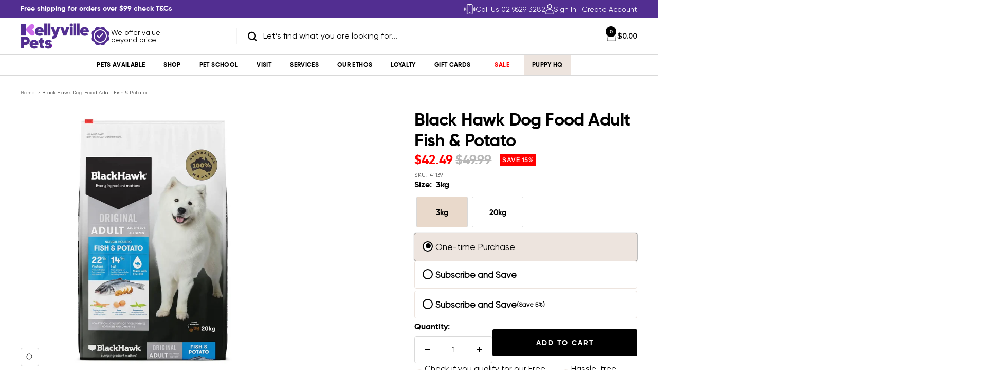

--- FILE ---
content_type: text/html; charset=utf-8
request_url: https://www.kellyvillepets.com.au/products/black-hawk-adult-fish-potato-20kg?option_values=108370690128&section_id=template--15079835140176__main
body_size: 16460
content:
<div id="shopify-section-template--15079835140176__main" class="shopify-section shopify-section--main-product"><style>
  #shopify-section-template--15079835140176__main {--primary-button-background: 0, 0, 0;
    --primary-button-text-color: 255, 255, 255;
    --secondary-button-background: , , ;
    --secondary-button-text-color: , , ;
  }
</style><section><product-rerender id="product-sticky-form-325529331-template--15079835140176__main" observe-form="product-form-main-325529331-template--15079835140176__main"><style>
        @media screen and (min-width: 1000px) {
          :root {
            --anchor-offset: 140px; /* When the sticky form is activate, every scroll must be offset by an extra value */
          }
        }
      </style>

      <product-sticky-form form-id="product-form-main-325529331-template--15079835140176__main" hidden class="product-sticky-form">
        <div class="container">
          <div class="product-sticky-form__inner">
            <div class="product-sticky-form__content-wrapper hidden-pocket"><div class="product-sticky-form__image-wrapper"><img src="//www.kellyvillepets.com.au/cdn/shop/products/black-hawk-dog-food-adult-fish-potatokellyville-pets-245715.jpg?v=1753537481&amp;width=1600" alt="Black Hawk Dog Food Adult Fish &amp; Potato - Kellyville Pets" srcset="//www.kellyvillepets.com.au/cdn/shop/products/black-hawk-dog-food-adult-fish-potatokellyville-pets-245715.jpg?v=1753537481&amp;width=55 55w, //www.kellyvillepets.com.au/cdn/shop/products/black-hawk-dog-food-adult-fish-potatokellyville-pets-245715.jpg?v=1753537481&amp;width=110 110w, //www.kellyvillepets.com.au/cdn/shop/products/black-hawk-dog-food-adult-fish-potatokellyville-pets-245715.jpg?v=1753537481&amp;width=165 165w" width="1600" height="1600" loading="lazy" sizes="55px" class="product-sticky-form__image"></div><div class="product-sticky-form__info">
                <div class="product-sticky-form__bottom-info">
                  <span class="product-sticky-form__title">Black Hawk Dog Food Adult Fish & Potato</span>
                  <span class="square-separator square-separator--subdued"></span>
                  <span class="product-sticky-form__price">$155.99</span>

                  <div class="product-sticky-form__unit-price text--xsmall text--subdued" style="display: none">
                    <div class="unit-price-measurement">
                      <span class="unit-price-measurement__price"></span>
                      <span class="unit-price-measurement__separator">/</span><span class="unit-price-measurement__reference-value"></span><span class="unit-price-measurement__reference-unit"></span>
                    </div>
                  </div>
                </div>
              </div>
            </div><div class="product-sticky-form__form"><div class="product-sticky-form__variants hidden-pocket"><div class="select-wrapper" data-selector-type="dropdown">
                      <combo-box fit-toggle initial-focus-selector="[aria-selected='true']" id="sticky-form-option-template--15079835140176__main-1-combo-box" class="combo-box">
                        <span class="combo-box__overlay"></span>

                        <header class="combo-box__header">
                          <p class="combo-box__title heading h6">Size</p>

                          <button type="button" class="combo-box__close-button tap-area" data-action="close" title="Close"><svg focusable="false" width="14" height="14" class="icon icon--close   " viewBox="0 0 14 14">
        <path d="M13 13L1 1M13 1L1 13" stroke="currentColor" stroke-width="1" fill="none"></path>
      </svg></button>
                        </header>

                        <div class="combo-box__option-list" role="listbox"><button type="button" role="option" class="combo-box__option-item" value="108370231376" aria-selected="false">3kg</button><button type="button" role="option" class="combo-box__option-item" value="108370690128" aria-selected="true">20kg</button></div>

                        <select class="visually-hidden" data-option-position="1" name="option1" form="product-form-main-325529331-template--15079835140176__main" aria-label="Size"><option value="108370231376"  >3kg</option><option value="108370690128"  selected>20kg</option></select>
                      </combo-box>

                      <button type="button" is="toggle-button" class="select" aria-expanded="false" aria-haspopup="listbox" aria-controls="sticky-form-option-template--15079835140176__main-1-combo-box">
                        <span class="select__selected-value">20kg</span><svg focusable="false" width="12" height="8" class="icon icon--chevron   " viewBox="0 0 12 8">
        <path fill="none" d="M1 1l5 5 5-5" stroke="currentColor" stroke-width="1"></path>
      </svg></button>
                    </div></div><product-payment-container class="product-sticky-form__payment-container"><button id="StickyAddToCart" is="loader-button" form="product-form-main-325529331-template--15079835140176__main" type="submit" data-product-add-to-cart-button data-use-primary data-button-content="Add to cart" class="product-form__add-button button button--primary" >Add to cart</button>
              </product-payment-container>
            </div>
          </div>
        </div>
      </product-sticky-form></product-rerender><div class="container">
    <nav aria-label="Breadcrumb" class="breadcrumb text--xsmall text--subdued hidden-phone">
      <ol class="breadcrumb__list" role="list">
        <li class="breadcrumb__item">
          <a class="breadcrumb__link" href="/">Home</a>
        </li><li class="breadcrumb__item">
          <span class="breadcrumb__link" aria-current="page">Black Hawk Dog Food Adult Fish & Potato</span>
        </li>
      </ol>
    </nav>

    <!-- PRODUCT TOP PART -->

    <product-rerender id="product-info-325529331-template--15079835140176__main" observe-form="product-form-main-325529331-template--15079835140176__main" allow-partial-rerender>
      <div class="product product--thumbnails-bottom">
<product-media filtered-ids="[]" form-id="product-form-main-325529331-template--15079835140176__main" autoplay-video thumbnails-position="bottom" reveal-on-scroll product-handle="black-hawk-adult-fish-potato-20kg" class="product__media" style="--largest-image-aspect-ratio: 1.0"><div class="product__media-list-wrapper" style="max-width: 1600px"><flickity-carousel click-nav flickity-config="{
        &quot;adaptiveHeight&quot;: true,
        &quot;dragThreshold&quot;: 10,
        &quot;initialIndex&quot;: &quot;.is-initial-selected&quot;,
        &quot;fade&quot;: true,
        &quot;draggable&quot;: &quot;&gt;1&quot;,
        &quot;contain&quot;: true,
        &quot;cellSelector&quot;: &quot;.product__media-item:not(.is-filtered)&quot;,
        &quot;percentPosition&quot;: false,
        &quot;pageDots&quot;: false,
        &quot;prevNextButtons&quot;: false
      }" id="product-template--15079835140176__main-325529331-media-list" class="product__media-list"><div id="product-template--15079835140176__main-21333196603472" class="product__media-item   " data-media-type="image" data-media-id="21333196603472" data-original-position="0">
            
<div class="product__media-image-wrapper aspect-ratio aspect-ratio--natural" style="padding-bottom: 100.0%; --aspect-ratio: 1.0"><img src="//www.kellyvillepets.com.au/cdn/shop/products/black-hawk-dog-food-adult-fish-potatokellyville-pets-307859.jpg?v=1753537483&amp;width=1600" alt="Black Hawk Dog Food Adult Fish &amp; Potato - Kellyville Pets" srcset="//www.kellyvillepets.com.au/cdn/shop/products/black-hawk-dog-food-adult-fish-potatokellyville-pets-307859.jpg?v=1753537483&amp;width=400 400w, //www.kellyvillepets.com.au/cdn/shop/products/black-hawk-dog-food-adult-fish-potatokellyville-pets-307859.jpg?v=1753537483&amp;width=500 500w, //www.kellyvillepets.com.au/cdn/shop/products/black-hawk-dog-food-adult-fish-potatokellyville-pets-307859.jpg?v=1753537483&amp;width=600 600w, //www.kellyvillepets.com.au/cdn/shop/products/black-hawk-dog-food-adult-fish-potatokellyville-pets-307859.jpg?v=1753537483&amp;width=700 700w, //www.kellyvillepets.com.au/cdn/shop/products/black-hawk-dog-food-adult-fish-potatokellyville-pets-307859.jpg?v=1753537483&amp;width=800 800w, //www.kellyvillepets.com.au/cdn/shop/products/black-hawk-dog-food-adult-fish-potatokellyville-pets-307859.jpg?v=1753537483&amp;width=900 900w, //www.kellyvillepets.com.au/cdn/shop/products/black-hawk-dog-food-adult-fish-potatokellyville-pets-307859.jpg?v=1753537483&amp;width=1000 1000w, //www.kellyvillepets.com.au/cdn/shop/products/black-hawk-dog-food-adult-fish-potatokellyville-pets-307859.jpg?v=1753537483&amp;width=1100 1100w, //www.kellyvillepets.com.au/cdn/shop/products/black-hawk-dog-food-adult-fish-potatokellyville-pets-307859.jpg?v=1753537483&amp;width=1200 1200w, //www.kellyvillepets.com.au/cdn/shop/products/black-hawk-dog-food-adult-fish-potatokellyville-pets-307859.jpg?v=1753537483&amp;width=1300 1300w, //www.kellyvillepets.com.au/cdn/shop/products/black-hawk-dog-food-adult-fish-potatokellyville-pets-307859.jpg?v=1753537483&amp;width=1400 1400w, //www.kellyvillepets.com.au/cdn/shop/products/black-hawk-dog-food-adult-fish-potatokellyville-pets-307859.jpg?v=1753537483&amp;width=1500 1500w, //www.kellyvillepets.com.au/cdn/shop/products/black-hawk-dog-food-adult-fish-potatokellyville-pets-307859.jpg?v=1753537483&amp;width=1600 1600w" width="1600" height="1600" loading="eager" sizes="(max-width: 999px) calc(100vw - 48px), 640px"></div></div><div id="product-template--15079835140176__main-21333196570704" class="product__media-item  is-initial-selected is-selected " data-media-type="image" data-media-id="21333196570704" data-original-position="1">
            
<div class="product__media-image-wrapper aspect-ratio aspect-ratio--natural" style="padding-bottom: 100.0%; --aspect-ratio: 1.0"><img src="//www.kellyvillepets.com.au/cdn/shop/products/black-hawk-dog-food-adult-fish-potatokellyville-pets-245715.jpg?v=1753537481&amp;width=1600" alt="Black Hawk Dog Food Adult Fish &amp; Potato - Kellyville Pets" srcset="//www.kellyvillepets.com.au/cdn/shop/products/black-hawk-dog-food-adult-fish-potatokellyville-pets-245715.jpg?v=1753537481&amp;width=400 400w, //www.kellyvillepets.com.au/cdn/shop/products/black-hawk-dog-food-adult-fish-potatokellyville-pets-245715.jpg?v=1753537481&amp;width=500 500w, //www.kellyvillepets.com.au/cdn/shop/products/black-hawk-dog-food-adult-fish-potatokellyville-pets-245715.jpg?v=1753537481&amp;width=600 600w, //www.kellyvillepets.com.au/cdn/shop/products/black-hawk-dog-food-adult-fish-potatokellyville-pets-245715.jpg?v=1753537481&amp;width=700 700w, //www.kellyvillepets.com.au/cdn/shop/products/black-hawk-dog-food-adult-fish-potatokellyville-pets-245715.jpg?v=1753537481&amp;width=800 800w, //www.kellyvillepets.com.au/cdn/shop/products/black-hawk-dog-food-adult-fish-potatokellyville-pets-245715.jpg?v=1753537481&amp;width=900 900w, //www.kellyvillepets.com.au/cdn/shop/products/black-hawk-dog-food-adult-fish-potatokellyville-pets-245715.jpg?v=1753537481&amp;width=1000 1000w, //www.kellyvillepets.com.au/cdn/shop/products/black-hawk-dog-food-adult-fish-potatokellyville-pets-245715.jpg?v=1753537481&amp;width=1100 1100w, //www.kellyvillepets.com.au/cdn/shop/products/black-hawk-dog-food-adult-fish-potatokellyville-pets-245715.jpg?v=1753537481&amp;width=1200 1200w, //www.kellyvillepets.com.au/cdn/shop/products/black-hawk-dog-food-adult-fish-potatokellyville-pets-245715.jpg?v=1753537481&amp;width=1300 1300w, //www.kellyvillepets.com.au/cdn/shop/products/black-hawk-dog-food-adult-fish-potatokellyville-pets-245715.jpg?v=1753537481&amp;width=1400 1400w, //www.kellyvillepets.com.au/cdn/shop/products/black-hawk-dog-food-adult-fish-potatokellyville-pets-245715.jpg?v=1753537481&amp;width=1500 1500w, //www.kellyvillepets.com.au/cdn/shop/products/black-hawk-dog-food-adult-fish-potatokellyville-pets-245715.jpg?v=1753537481&amp;width=1600 1600w" width="1600" height="1600" loading="eager" sizes="(max-width: 999px) calc(100vw - 48px), 640px" reveal="true"></div></div><div id="product-template--15079835140176__main-21333196636240" class="product__media-item   " data-media-type="image" data-media-id="21333196636240" data-original-position="2">
            
<div class="product__media-image-wrapper aspect-ratio aspect-ratio--natural" style="padding-bottom: 100.0%; --aspect-ratio: 1.0"><img src="//www.kellyvillepets.com.au/cdn/shop/products/black-hawk-dog-food-adult-fish-potatokellyville-pets-743877.jpg?v=1753537484&amp;width=1600" alt="Black Hawk Dog Food Adult Fish &amp; Potato - Kellyville Pets" srcset="//www.kellyvillepets.com.au/cdn/shop/products/black-hawk-dog-food-adult-fish-potatokellyville-pets-743877.jpg?v=1753537484&amp;width=400 400w, //www.kellyvillepets.com.au/cdn/shop/products/black-hawk-dog-food-adult-fish-potatokellyville-pets-743877.jpg?v=1753537484&amp;width=500 500w, //www.kellyvillepets.com.au/cdn/shop/products/black-hawk-dog-food-adult-fish-potatokellyville-pets-743877.jpg?v=1753537484&amp;width=600 600w, //www.kellyvillepets.com.au/cdn/shop/products/black-hawk-dog-food-adult-fish-potatokellyville-pets-743877.jpg?v=1753537484&amp;width=700 700w, //www.kellyvillepets.com.au/cdn/shop/products/black-hawk-dog-food-adult-fish-potatokellyville-pets-743877.jpg?v=1753537484&amp;width=800 800w, //www.kellyvillepets.com.au/cdn/shop/products/black-hawk-dog-food-adult-fish-potatokellyville-pets-743877.jpg?v=1753537484&amp;width=900 900w, //www.kellyvillepets.com.au/cdn/shop/products/black-hawk-dog-food-adult-fish-potatokellyville-pets-743877.jpg?v=1753537484&amp;width=1000 1000w, //www.kellyvillepets.com.au/cdn/shop/products/black-hawk-dog-food-adult-fish-potatokellyville-pets-743877.jpg?v=1753537484&amp;width=1100 1100w, //www.kellyvillepets.com.au/cdn/shop/products/black-hawk-dog-food-adult-fish-potatokellyville-pets-743877.jpg?v=1753537484&amp;width=1200 1200w, //www.kellyvillepets.com.au/cdn/shop/products/black-hawk-dog-food-adult-fish-potatokellyville-pets-743877.jpg?v=1753537484&amp;width=1300 1300w, //www.kellyvillepets.com.au/cdn/shop/products/black-hawk-dog-food-adult-fish-potatokellyville-pets-743877.jpg?v=1753537484&amp;width=1400 1400w, //www.kellyvillepets.com.au/cdn/shop/products/black-hawk-dog-food-adult-fish-potatokellyville-pets-743877.jpg?v=1753537484&amp;width=1500 1500w, //www.kellyvillepets.com.au/cdn/shop/products/black-hawk-dog-food-adult-fish-potatokellyville-pets-743877.jpg?v=1753537484&amp;width=1600 1600w" width="1600" height="1600" loading="lazy" sizes="(max-width: 999px) calc(100vw - 48px), 640px"></div></div><div id="product-template--15079835140176__main-21333196669008" class="product__media-item   " data-media-type="image" data-media-id="21333196669008" data-original-position="3">
            
<div class="product__media-image-wrapper aspect-ratio aspect-ratio--natural" style="padding-bottom: 100.0%; --aspect-ratio: 1.0"><img src="//www.kellyvillepets.com.au/cdn/shop/products/black-hawk-dog-food-adult-fish-potatokellyville-pets-253238.jpg?v=1753537486&amp;width=1600" alt="Black Hawk Dog Food Adult Fish &amp; Potato - Kellyville Pets" srcset="//www.kellyvillepets.com.au/cdn/shop/products/black-hawk-dog-food-adult-fish-potatokellyville-pets-253238.jpg?v=1753537486&amp;width=400 400w, //www.kellyvillepets.com.au/cdn/shop/products/black-hawk-dog-food-adult-fish-potatokellyville-pets-253238.jpg?v=1753537486&amp;width=500 500w, //www.kellyvillepets.com.au/cdn/shop/products/black-hawk-dog-food-adult-fish-potatokellyville-pets-253238.jpg?v=1753537486&amp;width=600 600w, //www.kellyvillepets.com.au/cdn/shop/products/black-hawk-dog-food-adult-fish-potatokellyville-pets-253238.jpg?v=1753537486&amp;width=700 700w, //www.kellyvillepets.com.au/cdn/shop/products/black-hawk-dog-food-adult-fish-potatokellyville-pets-253238.jpg?v=1753537486&amp;width=800 800w, //www.kellyvillepets.com.au/cdn/shop/products/black-hawk-dog-food-adult-fish-potatokellyville-pets-253238.jpg?v=1753537486&amp;width=900 900w, //www.kellyvillepets.com.au/cdn/shop/products/black-hawk-dog-food-adult-fish-potatokellyville-pets-253238.jpg?v=1753537486&amp;width=1000 1000w, //www.kellyvillepets.com.au/cdn/shop/products/black-hawk-dog-food-adult-fish-potatokellyville-pets-253238.jpg?v=1753537486&amp;width=1100 1100w, //www.kellyvillepets.com.au/cdn/shop/products/black-hawk-dog-food-adult-fish-potatokellyville-pets-253238.jpg?v=1753537486&amp;width=1200 1200w, //www.kellyvillepets.com.au/cdn/shop/products/black-hawk-dog-food-adult-fish-potatokellyville-pets-253238.jpg?v=1753537486&amp;width=1300 1300w, //www.kellyvillepets.com.au/cdn/shop/products/black-hawk-dog-food-adult-fish-potatokellyville-pets-253238.jpg?v=1753537486&amp;width=1400 1400w, //www.kellyvillepets.com.au/cdn/shop/products/black-hawk-dog-food-adult-fish-potatokellyville-pets-253238.jpg?v=1753537486&amp;width=1500 1500w, //www.kellyvillepets.com.au/cdn/shop/products/black-hawk-dog-food-adult-fish-potatokellyville-pets-253238.jpg?v=1753537486&amp;width=1600 1600w" width="1600" height="1600" loading="lazy" sizes="(max-width: 999px) calc(100vw - 48px), 640px"></div></div><div id="product-template--15079835140176__main-21333196701776" class="product__media-item   " data-media-type="image" data-media-id="21333196701776" data-original-position="4">
            
<div class="product__media-image-wrapper aspect-ratio aspect-ratio--natural" style="padding-bottom: 100.0%; --aspect-ratio: 1.0"><img src="//www.kellyvillepets.com.au/cdn/shop/products/black-hawk-dog-food-adult-fish-potatokellyville-pets-834643.jpg?v=1753537488&amp;width=1600" alt="Black Hawk Dog Food Adult Fish &amp; Potato - Kellyville Pets" srcset="//www.kellyvillepets.com.au/cdn/shop/products/black-hawk-dog-food-adult-fish-potatokellyville-pets-834643.jpg?v=1753537488&amp;width=400 400w, //www.kellyvillepets.com.au/cdn/shop/products/black-hawk-dog-food-adult-fish-potatokellyville-pets-834643.jpg?v=1753537488&amp;width=500 500w, //www.kellyvillepets.com.au/cdn/shop/products/black-hawk-dog-food-adult-fish-potatokellyville-pets-834643.jpg?v=1753537488&amp;width=600 600w, //www.kellyvillepets.com.au/cdn/shop/products/black-hawk-dog-food-adult-fish-potatokellyville-pets-834643.jpg?v=1753537488&amp;width=700 700w, //www.kellyvillepets.com.au/cdn/shop/products/black-hawk-dog-food-adult-fish-potatokellyville-pets-834643.jpg?v=1753537488&amp;width=800 800w, //www.kellyvillepets.com.au/cdn/shop/products/black-hawk-dog-food-adult-fish-potatokellyville-pets-834643.jpg?v=1753537488&amp;width=900 900w, //www.kellyvillepets.com.au/cdn/shop/products/black-hawk-dog-food-adult-fish-potatokellyville-pets-834643.jpg?v=1753537488&amp;width=1000 1000w, //www.kellyvillepets.com.au/cdn/shop/products/black-hawk-dog-food-adult-fish-potatokellyville-pets-834643.jpg?v=1753537488&amp;width=1100 1100w, //www.kellyvillepets.com.au/cdn/shop/products/black-hawk-dog-food-adult-fish-potatokellyville-pets-834643.jpg?v=1753537488&amp;width=1200 1200w, //www.kellyvillepets.com.au/cdn/shop/products/black-hawk-dog-food-adult-fish-potatokellyville-pets-834643.jpg?v=1753537488&amp;width=1300 1300w, //www.kellyvillepets.com.au/cdn/shop/products/black-hawk-dog-food-adult-fish-potatokellyville-pets-834643.jpg?v=1753537488&amp;width=1400 1400w, //www.kellyvillepets.com.au/cdn/shop/products/black-hawk-dog-food-adult-fish-potatokellyville-pets-834643.jpg?v=1753537488&amp;width=1500 1500w, //www.kellyvillepets.com.au/cdn/shop/products/black-hawk-dog-food-adult-fish-potatokellyville-pets-834643.jpg?v=1753537488&amp;width=1600 1600w" width="1600" height="1600" loading="lazy" sizes="(max-width: 999px) calc(100vw - 48px), 640px"></div></div><div id="product-template--15079835140176__main-21333196734544" class="product__media-item   " data-media-type="image" data-media-id="21333196734544" data-original-position="5">
            
<div class="product__media-image-wrapper aspect-ratio aspect-ratio--natural" style="padding-bottom: 100.0%; --aspect-ratio: 1.0"><img src="//www.kellyvillepets.com.au/cdn/shop/products/black-hawk-dog-food-adult-fish-potatokellyville-pets-941466.jpg?v=1753537490&amp;width=1600" alt="Black Hawk Dog Food Adult Fish &amp; Potato - Kellyville Pets" srcset="//www.kellyvillepets.com.au/cdn/shop/products/black-hawk-dog-food-adult-fish-potatokellyville-pets-941466.jpg?v=1753537490&amp;width=400 400w, //www.kellyvillepets.com.au/cdn/shop/products/black-hawk-dog-food-adult-fish-potatokellyville-pets-941466.jpg?v=1753537490&amp;width=500 500w, //www.kellyvillepets.com.au/cdn/shop/products/black-hawk-dog-food-adult-fish-potatokellyville-pets-941466.jpg?v=1753537490&amp;width=600 600w, //www.kellyvillepets.com.au/cdn/shop/products/black-hawk-dog-food-adult-fish-potatokellyville-pets-941466.jpg?v=1753537490&amp;width=700 700w, //www.kellyvillepets.com.au/cdn/shop/products/black-hawk-dog-food-adult-fish-potatokellyville-pets-941466.jpg?v=1753537490&amp;width=800 800w, //www.kellyvillepets.com.au/cdn/shop/products/black-hawk-dog-food-adult-fish-potatokellyville-pets-941466.jpg?v=1753537490&amp;width=900 900w, //www.kellyvillepets.com.au/cdn/shop/products/black-hawk-dog-food-adult-fish-potatokellyville-pets-941466.jpg?v=1753537490&amp;width=1000 1000w, //www.kellyvillepets.com.au/cdn/shop/products/black-hawk-dog-food-adult-fish-potatokellyville-pets-941466.jpg?v=1753537490&amp;width=1100 1100w, //www.kellyvillepets.com.au/cdn/shop/products/black-hawk-dog-food-adult-fish-potatokellyville-pets-941466.jpg?v=1753537490&amp;width=1200 1200w, //www.kellyvillepets.com.au/cdn/shop/products/black-hawk-dog-food-adult-fish-potatokellyville-pets-941466.jpg?v=1753537490&amp;width=1300 1300w, //www.kellyvillepets.com.au/cdn/shop/products/black-hawk-dog-food-adult-fish-potatokellyville-pets-941466.jpg?v=1753537490&amp;width=1400 1400w, //www.kellyvillepets.com.au/cdn/shop/products/black-hawk-dog-food-adult-fish-potatokellyville-pets-941466.jpg?v=1753537490&amp;width=1500 1500w, //www.kellyvillepets.com.au/cdn/shop/products/black-hawk-dog-food-adult-fish-potatokellyville-pets-941466.jpg?v=1753537490&amp;width=1600 1600w" width="1600" height="1600" loading="lazy" sizes="(max-width: 999px) calc(100vw - 48px), 640px"></div></div><div id="product-template--15079835140176__main-21333196767312" class="product__media-item   " data-media-type="image" data-media-id="21333196767312" data-original-position="6">
            
<div class="product__media-image-wrapper aspect-ratio aspect-ratio--natural" style="padding-bottom: 100.0%; --aspect-ratio: 1.0"><img src="//www.kellyvillepets.com.au/cdn/shop/products/black-hawk-dog-food-adult-fish-potatokellyville-pets-631149.jpg?v=1753537491&amp;width=1600" alt="Black Hawk Dog Food Adult Fish &amp; Potato - Kellyville Pets" srcset="//www.kellyvillepets.com.au/cdn/shop/products/black-hawk-dog-food-adult-fish-potatokellyville-pets-631149.jpg?v=1753537491&amp;width=400 400w, //www.kellyvillepets.com.au/cdn/shop/products/black-hawk-dog-food-adult-fish-potatokellyville-pets-631149.jpg?v=1753537491&amp;width=500 500w, //www.kellyvillepets.com.au/cdn/shop/products/black-hawk-dog-food-adult-fish-potatokellyville-pets-631149.jpg?v=1753537491&amp;width=600 600w, //www.kellyvillepets.com.au/cdn/shop/products/black-hawk-dog-food-adult-fish-potatokellyville-pets-631149.jpg?v=1753537491&amp;width=700 700w, //www.kellyvillepets.com.au/cdn/shop/products/black-hawk-dog-food-adult-fish-potatokellyville-pets-631149.jpg?v=1753537491&amp;width=800 800w, //www.kellyvillepets.com.au/cdn/shop/products/black-hawk-dog-food-adult-fish-potatokellyville-pets-631149.jpg?v=1753537491&amp;width=900 900w, //www.kellyvillepets.com.au/cdn/shop/products/black-hawk-dog-food-adult-fish-potatokellyville-pets-631149.jpg?v=1753537491&amp;width=1000 1000w, //www.kellyvillepets.com.au/cdn/shop/products/black-hawk-dog-food-adult-fish-potatokellyville-pets-631149.jpg?v=1753537491&amp;width=1100 1100w, //www.kellyvillepets.com.au/cdn/shop/products/black-hawk-dog-food-adult-fish-potatokellyville-pets-631149.jpg?v=1753537491&amp;width=1200 1200w, //www.kellyvillepets.com.au/cdn/shop/products/black-hawk-dog-food-adult-fish-potatokellyville-pets-631149.jpg?v=1753537491&amp;width=1300 1300w, //www.kellyvillepets.com.au/cdn/shop/products/black-hawk-dog-food-adult-fish-potatokellyville-pets-631149.jpg?v=1753537491&amp;width=1400 1400w, //www.kellyvillepets.com.au/cdn/shop/products/black-hawk-dog-food-adult-fish-potatokellyville-pets-631149.jpg?v=1753537491&amp;width=1500 1500w, //www.kellyvillepets.com.au/cdn/shop/products/black-hawk-dog-food-adult-fish-potatokellyville-pets-631149.jpg?v=1753537491&amp;width=1600 1600w" width="1600" height="1600" loading="lazy" sizes="(max-width: 999px) calc(100vw - 48px), 640px"></div></div><div id="product-template--15079835140176__main-21333196800080" class="product__media-item   " data-media-type="image" data-media-id="21333196800080" data-original-position="7">
            
<div class="product__media-image-wrapper aspect-ratio aspect-ratio--natural" style="padding-bottom: 100.0%; --aspect-ratio: 1.0"><img src="//www.kellyvillepets.com.au/cdn/shop/products/black-hawk-dog-food-adult-fish-potatokellyville-pets-242551.jpg?v=1753537493&amp;width=1600" alt="Black Hawk Dog Food Adult Fish &amp; Potato - Kellyville Pets" srcset="//www.kellyvillepets.com.au/cdn/shop/products/black-hawk-dog-food-adult-fish-potatokellyville-pets-242551.jpg?v=1753537493&amp;width=400 400w, //www.kellyvillepets.com.au/cdn/shop/products/black-hawk-dog-food-adult-fish-potatokellyville-pets-242551.jpg?v=1753537493&amp;width=500 500w, //www.kellyvillepets.com.au/cdn/shop/products/black-hawk-dog-food-adult-fish-potatokellyville-pets-242551.jpg?v=1753537493&amp;width=600 600w, //www.kellyvillepets.com.au/cdn/shop/products/black-hawk-dog-food-adult-fish-potatokellyville-pets-242551.jpg?v=1753537493&amp;width=700 700w, //www.kellyvillepets.com.au/cdn/shop/products/black-hawk-dog-food-adult-fish-potatokellyville-pets-242551.jpg?v=1753537493&amp;width=800 800w, //www.kellyvillepets.com.au/cdn/shop/products/black-hawk-dog-food-adult-fish-potatokellyville-pets-242551.jpg?v=1753537493&amp;width=900 900w, //www.kellyvillepets.com.au/cdn/shop/products/black-hawk-dog-food-adult-fish-potatokellyville-pets-242551.jpg?v=1753537493&amp;width=1000 1000w, //www.kellyvillepets.com.au/cdn/shop/products/black-hawk-dog-food-adult-fish-potatokellyville-pets-242551.jpg?v=1753537493&amp;width=1100 1100w, //www.kellyvillepets.com.au/cdn/shop/products/black-hawk-dog-food-adult-fish-potatokellyville-pets-242551.jpg?v=1753537493&amp;width=1200 1200w, //www.kellyvillepets.com.au/cdn/shop/products/black-hawk-dog-food-adult-fish-potatokellyville-pets-242551.jpg?v=1753537493&amp;width=1300 1300w, //www.kellyvillepets.com.au/cdn/shop/products/black-hawk-dog-food-adult-fish-potatokellyville-pets-242551.jpg?v=1753537493&amp;width=1400 1400w, //www.kellyvillepets.com.au/cdn/shop/products/black-hawk-dog-food-adult-fish-potatokellyville-pets-242551.jpg?v=1753537493&amp;width=1500 1500w, //www.kellyvillepets.com.au/cdn/shop/products/black-hawk-dog-food-adult-fish-potatokellyville-pets-242551.jpg?v=1753537493&amp;width=1600 1600w" width="1600" height="1600" loading="lazy" sizes="(max-width: 999px) calc(100vw - 48px), 640px"></div></div><div id="product-template--15079835140176__main-21333196832848" class="product__media-item   " data-media-type="image" data-media-id="21333196832848" data-original-position="8">
            
<div class="product__media-image-wrapper aspect-ratio aspect-ratio--natural" style="padding-bottom: 100.0%; --aspect-ratio: 1.0"><img src="//www.kellyvillepets.com.au/cdn/shop/products/black-hawk-dog-food-adult-fish-potatokellyville-pets-614734.jpg?v=1753537494&amp;width=1600" alt="Black Hawk Dog Food Adult Fish &amp; Potato - Kellyville Pets" srcset="//www.kellyvillepets.com.au/cdn/shop/products/black-hawk-dog-food-adult-fish-potatokellyville-pets-614734.jpg?v=1753537494&amp;width=400 400w, //www.kellyvillepets.com.au/cdn/shop/products/black-hawk-dog-food-adult-fish-potatokellyville-pets-614734.jpg?v=1753537494&amp;width=500 500w, //www.kellyvillepets.com.au/cdn/shop/products/black-hawk-dog-food-adult-fish-potatokellyville-pets-614734.jpg?v=1753537494&amp;width=600 600w, //www.kellyvillepets.com.au/cdn/shop/products/black-hawk-dog-food-adult-fish-potatokellyville-pets-614734.jpg?v=1753537494&amp;width=700 700w, //www.kellyvillepets.com.au/cdn/shop/products/black-hawk-dog-food-adult-fish-potatokellyville-pets-614734.jpg?v=1753537494&amp;width=800 800w, //www.kellyvillepets.com.au/cdn/shop/products/black-hawk-dog-food-adult-fish-potatokellyville-pets-614734.jpg?v=1753537494&amp;width=900 900w, //www.kellyvillepets.com.au/cdn/shop/products/black-hawk-dog-food-adult-fish-potatokellyville-pets-614734.jpg?v=1753537494&amp;width=1000 1000w, //www.kellyvillepets.com.au/cdn/shop/products/black-hawk-dog-food-adult-fish-potatokellyville-pets-614734.jpg?v=1753537494&amp;width=1100 1100w, //www.kellyvillepets.com.au/cdn/shop/products/black-hawk-dog-food-adult-fish-potatokellyville-pets-614734.jpg?v=1753537494&amp;width=1200 1200w, //www.kellyvillepets.com.au/cdn/shop/products/black-hawk-dog-food-adult-fish-potatokellyville-pets-614734.jpg?v=1753537494&amp;width=1300 1300w, //www.kellyvillepets.com.au/cdn/shop/products/black-hawk-dog-food-adult-fish-potatokellyville-pets-614734.jpg?v=1753537494&amp;width=1400 1400w, //www.kellyvillepets.com.au/cdn/shop/products/black-hawk-dog-food-adult-fish-potatokellyville-pets-614734.jpg?v=1753537494&amp;width=1500 1500w, //www.kellyvillepets.com.au/cdn/shop/products/black-hawk-dog-food-adult-fish-potatokellyville-pets-614734.jpg?v=1753537494&amp;width=1600 1600w" width="1600" height="1600" loading="lazy" sizes="(max-width: 999px) calc(100vw - 48px), 640px"></div></div></flickity-carousel><button  is="toggle-button" aria-controls="product-template--15079835140176__main-325529331-zoom" aria-expanded="false" class="tap-area product__zoom-button">
          <span class="visually-hidden">Zoom</span><svg fill="none" focusable="false" width="14" height="14" class="icon icon--image-zoom   " viewBox="0 0 14 14">
        <path d="M9.50184 9.50184C11.4777 7.52595 11.5133 4.358 9.58134 2.42602C7.64936 0.494037 4.48141 0.529632 2.50552 2.50552C0.529632 4.48141 0.494037 7.64936 2.42602 9.58134C4.358 11.5133 7.52595 11.4777 9.50184 9.50184ZM9.50184 9.50184L13 13" stroke="currentColor" stroke-width="1"></path>
      </svg></button></div><flickity-controls controls="product-template--15079835140176__main-325529331-media-list" class="product__media-nav">
        <button class="product__media-prev-next hidden-pocket hidden-lap-and-up tap-area tap-area--large" aria-label="Previous" data-action="prev"><svg width="48" height="48" viewBox="0 0 48 48" fill="none" xmlns="http://www.w3.org/2000/svg">
        <circle cx="24" cy="24" r="23.5" transform="rotate(-180 24 24)" fill="white" stroke=""/>
        <path d="M24 29L19 24L24 19" stroke="#522E91" stroke-width="2" stroke-linecap="round"/>
        <path d="M19 24H29" stroke="#522E91" stroke-width="2" stroke-linecap="round"/>
      </svg></button><scroll-shadow class="product__thumbnail-scroll-shadow ">
          <div class="product__thumbnail-list hide-scrollbar">
            <div class="product__thumbnail-list-inner"><button type="button" tabindex="-1" reveal class="product__thumbnail-item  "  aria-controls="product-template--15079835140176__main-21333196603472" data-media-id="21333196603472" data-action="select">
                  <div class="product__thumbnail">
                    <img src="//www.kellyvillepets.com.au/cdn/shop/products/black-hawk-dog-food-adult-fish-potatokellyville-pets-307859.jpg?v=1753537483&amp;width=1600" alt="Black Hawk Dog Food Adult Fish &amp; Potato - Kellyville Pets" srcset="//www.kellyvillepets.com.au/cdn/shop/products/black-hawk-dog-food-adult-fish-potatokellyville-pets-307859.jpg?v=1753537483&amp;width=60 60w, //www.kellyvillepets.com.au/cdn/shop/products/black-hawk-dog-food-adult-fish-potatokellyville-pets-307859.jpg?v=1753537483&amp;width=72 72w, //www.kellyvillepets.com.au/cdn/shop/products/black-hawk-dog-food-adult-fish-potatokellyville-pets-307859.jpg?v=1753537483&amp;width=120 120w, //www.kellyvillepets.com.au/cdn/shop/products/black-hawk-dog-food-adult-fish-potatokellyville-pets-307859.jpg?v=1753537483&amp;width=144 144w, //www.kellyvillepets.com.au/cdn/shop/products/black-hawk-dog-food-adult-fish-potatokellyville-pets-307859.jpg?v=1753537483&amp;width=180 180w, //www.kellyvillepets.com.au/cdn/shop/products/black-hawk-dog-food-adult-fish-potatokellyville-pets-307859.jpg?v=1753537483&amp;width=216 216w, //www.kellyvillepets.com.au/cdn/shop/products/black-hawk-dog-food-adult-fish-potatokellyville-pets-307859.jpg?v=1753537483&amp;width=240 240w, //www.kellyvillepets.com.au/cdn/shop/products/black-hawk-dog-food-adult-fish-potatokellyville-pets-307859.jpg?v=1753537483&amp;width=288 288w" width="1600" height="1600" loading="lazy" sizes="(max-width: 999px) 72px, 60px">
</div>
                </button><button type="button" tabindex="-1" reveal class="product__thumbnail-item  " aria-current="true" aria-controls="product-template--15079835140176__main-21333196570704" data-media-id="21333196570704" data-action="select">
                  <div class="product__thumbnail">
                    <img src="//www.kellyvillepets.com.au/cdn/shop/products/black-hawk-dog-food-adult-fish-potatokellyville-pets-245715.jpg?v=1753537481&amp;width=1600" alt="Black Hawk Dog Food Adult Fish &amp; Potato - Kellyville Pets" srcset="//www.kellyvillepets.com.au/cdn/shop/products/black-hawk-dog-food-adult-fish-potatokellyville-pets-245715.jpg?v=1753537481&amp;width=60 60w, //www.kellyvillepets.com.au/cdn/shop/products/black-hawk-dog-food-adult-fish-potatokellyville-pets-245715.jpg?v=1753537481&amp;width=72 72w, //www.kellyvillepets.com.au/cdn/shop/products/black-hawk-dog-food-adult-fish-potatokellyville-pets-245715.jpg?v=1753537481&amp;width=120 120w, //www.kellyvillepets.com.au/cdn/shop/products/black-hawk-dog-food-adult-fish-potatokellyville-pets-245715.jpg?v=1753537481&amp;width=144 144w, //www.kellyvillepets.com.au/cdn/shop/products/black-hawk-dog-food-adult-fish-potatokellyville-pets-245715.jpg?v=1753537481&amp;width=180 180w, //www.kellyvillepets.com.au/cdn/shop/products/black-hawk-dog-food-adult-fish-potatokellyville-pets-245715.jpg?v=1753537481&amp;width=216 216w, //www.kellyvillepets.com.au/cdn/shop/products/black-hawk-dog-food-adult-fish-potatokellyville-pets-245715.jpg?v=1753537481&amp;width=240 240w, //www.kellyvillepets.com.au/cdn/shop/products/black-hawk-dog-food-adult-fish-potatokellyville-pets-245715.jpg?v=1753537481&amp;width=288 288w" width="1600" height="1600" loading="lazy" sizes="(max-width: 999px) 72px, 60px">
</div>
                </button><button type="button" tabindex="-1" reveal class="product__thumbnail-item  "  aria-controls="product-template--15079835140176__main-21333196636240" data-media-id="21333196636240" data-action="select">
                  <div class="product__thumbnail">
                    <img src="//www.kellyvillepets.com.au/cdn/shop/products/black-hawk-dog-food-adult-fish-potatokellyville-pets-743877.jpg?v=1753537484&amp;width=1600" alt="Black Hawk Dog Food Adult Fish &amp; Potato - Kellyville Pets" srcset="//www.kellyvillepets.com.au/cdn/shop/products/black-hawk-dog-food-adult-fish-potatokellyville-pets-743877.jpg?v=1753537484&amp;width=60 60w, //www.kellyvillepets.com.au/cdn/shop/products/black-hawk-dog-food-adult-fish-potatokellyville-pets-743877.jpg?v=1753537484&amp;width=72 72w, //www.kellyvillepets.com.au/cdn/shop/products/black-hawk-dog-food-adult-fish-potatokellyville-pets-743877.jpg?v=1753537484&amp;width=120 120w, //www.kellyvillepets.com.au/cdn/shop/products/black-hawk-dog-food-adult-fish-potatokellyville-pets-743877.jpg?v=1753537484&amp;width=144 144w, //www.kellyvillepets.com.au/cdn/shop/products/black-hawk-dog-food-adult-fish-potatokellyville-pets-743877.jpg?v=1753537484&amp;width=180 180w, //www.kellyvillepets.com.au/cdn/shop/products/black-hawk-dog-food-adult-fish-potatokellyville-pets-743877.jpg?v=1753537484&amp;width=216 216w, //www.kellyvillepets.com.au/cdn/shop/products/black-hawk-dog-food-adult-fish-potatokellyville-pets-743877.jpg?v=1753537484&amp;width=240 240w, //www.kellyvillepets.com.au/cdn/shop/products/black-hawk-dog-food-adult-fish-potatokellyville-pets-743877.jpg?v=1753537484&amp;width=288 288w" width="1600" height="1600" loading="lazy" sizes="(max-width: 999px) 72px, 60px">
</div>
                </button><button type="button" tabindex="-1" reveal class="product__thumbnail-item  "  aria-controls="product-template--15079835140176__main-21333196669008" data-media-id="21333196669008" data-action="select">
                  <div class="product__thumbnail">
                    <img src="//www.kellyvillepets.com.au/cdn/shop/products/black-hawk-dog-food-adult-fish-potatokellyville-pets-253238.jpg?v=1753537486&amp;width=1600" alt="Black Hawk Dog Food Adult Fish &amp; Potato - Kellyville Pets" srcset="//www.kellyvillepets.com.au/cdn/shop/products/black-hawk-dog-food-adult-fish-potatokellyville-pets-253238.jpg?v=1753537486&amp;width=60 60w, //www.kellyvillepets.com.au/cdn/shop/products/black-hawk-dog-food-adult-fish-potatokellyville-pets-253238.jpg?v=1753537486&amp;width=72 72w, //www.kellyvillepets.com.au/cdn/shop/products/black-hawk-dog-food-adult-fish-potatokellyville-pets-253238.jpg?v=1753537486&amp;width=120 120w, //www.kellyvillepets.com.au/cdn/shop/products/black-hawk-dog-food-adult-fish-potatokellyville-pets-253238.jpg?v=1753537486&amp;width=144 144w, //www.kellyvillepets.com.au/cdn/shop/products/black-hawk-dog-food-adult-fish-potatokellyville-pets-253238.jpg?v=1753537486&amp;width=180 180w, //www.kellyvillepets.com.au/cdn/shop/products/black-hawk-dog-food-adult-fish-potatokellyville-pets-253238.jpg?v=1753537486&amp;width=216 216w, //www.kellyvillepets.com.au/cdn/shop/products/black-hawk-dog-food-adult-fish-potatokellyville-pets-253238.jpg?v=1753537486&amp;width=240 240w, //www.kellyvillepets.com.au/cdn/shop/products/black-hawk-dog-food-adult-fish-potatokellyville-pets-253238.jpg?v=1753537486&amp;width=288 288w" width="1600" height="1600" loading="lazy" sizes="(max-width: 999px) 72px, 60px">
</div>
                </button><button type="button" tabindex="-1" reveal class="product__thumbnail-item  "  aria-controls="product-template--15079835140176__main-21333196701776" data-media-id="21333196701776" data-action="select">
                  <div class="product__thumbnail">
                    <img src="//www.kellyvillepets.com.au/cdn/shop/products/black-hawk-dog-food-adult-fish-potatokellyville-pets-834643.jpg?v=1753537488&amp;width=1600" alt="Black Hawk Dog Food Adult Fish &amp; Potato - Kellyville Pets" srcset="//www.kellyvillepets.com.au/cdn/shop/products/black-hawk-dog-food-adult-fish-potatokellyville-pets-834643.jpg?v=1753537488&amp;width=60 60w, //www.kellyvillepets.com.au/cdn/shop/products/black-hawk-dog-food-adult-fish-potatokellyville-pets-834643.jpg?v=1753537488&amp;width=72 72w, //www.kellyvillepets.com.au/cdn/shop/products/black-hawk-dog-food-adult-fish-potatokellyville-pets-834643.jpg?v=1753537488&amp;width=120 120w, //www.kellyvillepets.com.au/cdn/shop/products/black-hawk-dog-food-adult-fish-potatokellyville-pets-834643.jpg?v=1753537488&amp;width=144 144w, //www.kellyvillepets.com.au/cdn/shop/products/black-hawk-dog-food-adult-fish-potatokellyville-pets-834643.jpg?v=1753537488&amp;width=180 180w, //www.kellyvillepets.com.au/cdn/shop/products/black-hawk-dog-food-adult-fish-potatokellyville-pets-834643.jpg?v=1753537488&amp;width=216 216w, //www.kellyvillepets.com.au/cdn/shop/products/black-hawk-dog-food-adult-fish-potatokellyville-pets-834643.jpg?v=1753537488&amp;width=240 240w, //www.kellyvillepets.com.au/cdn/shop/products/black-hawk-dog-food-adult-fish-potatokellyville-pets-834643.jpg?v=1753537488&amp;width=288 288w" width="1600" height="1600" loading="lazy" sizes="(max-width: 999px) 72px, 60px">
</div>
                </button><button type="button" tabindex="-1" reveal class="product__thumbnail-item  "  aria-controls="product-template--15079835140176__main-21333196734544" data-media-id="21333196734544" data-action="select">
                  <div class="product__thumbnail">
                    <img src="//www.kellyvillepets.com.au/cdn/shop/products/black-hawk-dog-food-adult-fish-potatokellyville-pets-941466.jpg?v=1753537490&amp;width=1600" alt="Black Hawk Dog Food Adult Fish &amp; Potato - Kellyville Pets" srcset="//www.kellyvillepets.com.au/cdn/shop/products/black-hawk-dog-food-adult-fish-potatokellyville-pets-941466.jpg?v=1753537490&amp;width=60 60w, //www.kellyvillepets.com.au/cdn/shop/products/black-hawk-dog-food-adult-fish-potatokellyville-pets-941466.jpg?v=1753537490&amp;width=72 72w, //www.kellyvillepets.com.au/cdn/shop/products/black-hawk-dog-food-adult-fish-potatokellyville-pets-941466.jpg?v=1753537490&amp;width=120 120w, //www.kellyvillepets.com.au/cdn/shop/products/black-hawk-dog-food-adult-fish-potatokellyville-pets-941466.jpg?v=1753537490&amp;width=144 144w, //www.kellyvillepets.com.au/cdn/shop/products/black-hawk-dog-food-adult-fish-potatokellyville-pets-941466.jpg?v=1753537490&amp;width=180 180w, //www.kellyvillepets.com.au/cdn/shop/products/black-hawk-dog-food-adult-fish-potatokellyville-pets-941466.jpg?v=1753537490&amp;width=216 216w, //www.kellyvillepets.com.au/cdn/shop/products/black-hawk-dog-food-adult-fish-potatokellyville-pets-941466.jpg?v=1753537490&amp;width=240 240w, //www.kellyvillepets.com.au/cdn/shop/products/black-hawk-dog-food-adult-fish-potatokellyville-pets-941466.jpg?v=1753537490&amp;width=288 288w" width="1600" height="1600" loading="lazy" sizes="(max-width: 999px) 72px, 60px">
</div>
                </button><button type="button" tabindex="-1" reveal class="product__thumbnail-item  "  aria-controls="product-template--15079835140176__main-21333196767312" data-media-id="21333196767312" data-action="select">
                  <div class="product__thumbnail">
                    <img src="//www.kellyvillepets.com.au/cdn/shop/products/black-hawk-dog-food-adult-fish-potatokellyville-pets-631149.jpg?v=1753537491&amp;width=1600" alt="Black Hawk Dog Food Adult Fish &amp; Potato - Kellyville Pets" srcset="//www.kellyvillepets.com.au/cdn/shop/products/black-hawk-dog-food-adult-fish-potatokellyville-pets-631149.jpg?v=1753537491&amp;width=60 60w, //www.kellyvillepets.com.au/cdn/shop/products/black-hawk-dog-food-adult-fish-potatokellyville-pets-631149.jpg?v=1753537491&amp;width=72 72w, //www.kellyvillepets.com.au/cdn/shop/products/black-hawk-dog-food-adult-fish-potatokellyville-pets-631149.jpg?v=1753537491&amp;width=120 120w, //www.kellyvillepets.com.au/cdn/shop/products/black-hawk-dog-food-adult-fish-potatokellyville-pets-631149.jpg?v=1753537491&amp;width=144 144w, //www.kellyvillepets.com.au/cdn/shop/products/black-hawk-dog-food-adult-fish-potatokellyville-pets-631149.jpg?v=1753537491&amp;width=180 180w, //www.kellyvillepets.com.au/cdn/shop/products/black-hawk-dog-food-adult-fish-potatokellyville-pets-631149.jpg?v=1753537491&amp;width=216 216w, //www.kellyvillepets.com.au/cdn/shop/products/black-hawk-dog-food-adult-fish-potatokellyville-pets-631149.jpg?v=1753537491&amp;width=240 240w, //www.kellyvillepets.com.au/cdn/shop/products/black-hawk-dog-food-adult-fish-potatokellyville-pets-631149.jpg?v=1753537491&amp;width=288 288w" width="1600" height="1600" loading="lazy" sizes="(max-width: 999px) 72px, 60px">
</div>
                </button><button type="button" tabindex="-1" reveal class="product__thumbnail-item  "  aria-controls="product-template--15079835140176__main-21333196800080" data-media-id="21333196800080" data-action="select">
                  <div class="product__thumbnail">
                    <img src="//www.kellyvillepets.com.au/cdn/shop/products/black-hawk-dog-food-adult-fish-potatokellyville-pets-242551.jpg?v=1753537493&amp;width=1600" alt="Black Hawk Dog Food Adult Fish &amp; Potato - Kellyville Pets" srcset="//www.kellyvillepets.com.au/cdn/shop/products/black-hawk-dog-food-adult-fish-potatokellyville-pets-242551.jpg?v=1753537493&amp;width=60 60w, //www.kellyvillepets.com.au/cdn/shop/products/black-hawk-dog-food-adult-fish-potatokellyville-pets-242551.jpg?v=1753537493&amp;width=72 72w, //www.kellyvillepets.com.au/cdn/shop/products/black-hawk-dog-food-adult-fish-potatokellyville-pets-242551.jpg?v=1753537493&amp;width=120 120w, //www.kellyvillepets.com.au/cdn/shop/products/black-hawk-dog-food-adult-fish-potatokellyville-pets-242551.jpg?v=1753537493&amp;width=144 144w, //www.kellyvillepets.com.au/cdn/shop/products/black-hawk-dog-food-adult-fish-potatokellyville-pets-242551.jpg?v=1753537493&amp;width=180 180w, //www.kellyvillepets.com.au/cdn/shop/products/black-hawk-dog-food-adult-fish-potatokellyville-pets-242551.jpg?v=1753537493&amp;width=216 216w, //www.kellyvillepets.com.au/cdn/shop/products/black-hawk-dog-food-adult-fish-potatokellyville-pets-242551.jpg?v=1753537493&amp;width=240 240w, //www.kellyvillepets.com.au/cdn/shop/products/black-hawk-dog-food-adult-fish-potatokellyville-pets-242551.jpg?v=1753537493&amp;width=288 288w" width="1600" height="1600" loading="lazy" sizes="(max-width: 999px) 72px, 60px">
</div>
                </button><button type="button" tabindex="-1" reveal class="product__thumbnail-item  "  aria-controls="product-template--15079835140176__main-21333196832848" data-media-id="21333196832848" data-action="select">
                  <div class="product__thumbnail">
                    <img src="//www.kellyvillepets.com.au/cdn/shop/products/black-hawk-dog-food-adult-fish-potatokellyville-pets-614734.jpg?v=1753537494&amp;width=1600" alt="Black Hawk Dog Food Adult Fish &amp; Potato - Kellyville Pets" srcset="//www.kellyvillepets.com.au/cdn/shop/products/black-hawk-dog-food-adult-fish-potatokellyville-pets-614734.jpg?v=1753537494&amp;width=60 60w, //www.kellyvillepets.com.au/cdn/shop/products/black-hawk-dog-food-adult-fish-potatokellyville-pets-614734.jpg?v=1753537494&amp;width=72 72w, //www.kellyvillepets.com.au/cdn/shop/products/black-hawk-dog-food-adult-fish-potatokellyville-pets-614734.jpg?v=1753537494&amp;width=120 120w, //www.kellyvillepets.com.au/cdn/shop/products/black-hawk-dog-food-adult-fish-potatokellyville-pets-614734.jpg?v=1753537494&amp;width=144 144w, //www.kellyvillepets.com.au/cdn/shop/products/black-hawk-dog-food-adult-fish-potatokellyville-pets-614734.jpg?v=1753537494&amp;width=180 180w, //www.kellyvillepets.com.au/cdn/shop/products/black-hawk-dog-food-adult-fish-potatokellyville-pets-614734.jpg?v=1753537494&amp;width=216 216w, //www.kellyvillepets.com.au/cdn/shop/products/black-hawk-dog-food-adult-fish-potatokellyville-pets-614734.jpg?v=1753537494&amp;width=240 240w, //www.kellyvillepets.com.au/cdn/shop/products/black-hawk-dog-food-adult-fish-potatokellyville-pets-614734.jpg?v=1753537494&amp;width=288 288w" width="1600" height="1600" loading="lazy" sizes="(max-width: 999px) 72px, 60px">
</div>
                </button></div>
          </div>
        </scroll-shadow>

        <button class="product__media-prev-next hidden-pocket hidden-lap-and-up tap-area tap-aera--large" aria-label="Next" data-action="next"><svg width="48" height="48" viewBox="0 0 48 48" fill="none" xmlns="http://www.w3.org/2000/svg">
        <circle cx="24" cy="24" r="23.5" transform="matrix(1 -8.3467e-08 -9.1566e-08 -1 0 48)" fill="white" stroke="#E9E9E9"/>
        <path d="M24 29L29 24L24 19" stroke="#522E91" stroke-width="2" stroke-linecap="round"/>
        <path d="M29 24H19" stroke="#522E91" stroke-width="2" stroke-linecap="round"/>
      </svg></button>
      </flickity-controls><product-image-zoom product-handle="black-hawk-adult-fish-potato-20kg" id="product-template--15079835140176__main-325529331-zoom" class="pswp" tabindex="-1" role="dialog">
        <div class="pswp__bg"></div>

        <div class="pswp__scroll-wrap">
          <div class="pswp__container">
            <div class="pswp__item"></div>
            <div class="pswp__item"></div>
            <div class="pswp__item"></div>
          </div>

          <div class="pswp__ui pswp__ui--hidden">
            <div class="pswp__top-bar">
              <button class="pswp__button pswp__button--close prev-next-button" data-action="pswp-close" title="Close"><svg focusable="false" width="14" height="14" class="icon icon--close   " viewBox="0 0 14 14">
        <path d="M13 13L1 1M13 1L1 13" stroke="currentColor" stroke-width="1" fill="none"></path>
      </svg></button>
            </div>

            <div class="pswp__prev-next-buttons hidden-pocket">
              <button class="pswp__button prev-next-button prev-next-button--prev" data-action="pswp-prev" title="Previous"><svg width="48" height="48" viewBox="0 0 48 48" fill="none" xmlns="http://www.w3.org/2000/svg">
        <circle cx="24" cy="24" r="23.5" transform="rotate(-180 24 24)" fill="white" stroke=""/>
        <path d="M24 29L19 24L24 19" stroke="#522E91" stroke-width="2" stroke-linecap="round"/>
        <path d="M19 24H29" stroke="#522E91" stroke-width="2" stroke-linecap="round"/>
      </svg></button>
              <button class="pswp__button prev-next-button prev-next-button--next" data-action="pswp-next" title="Next"><svg width="48" height="48" viewBox="0 0 48 48" fill="none" xmlns="http://www.w3.org/2000/svg">
        <circle cx="24" cy="24" r="23.5" transform="matrix(1 -8.3467e-08 -9.1566e-08 -1 0 48)" fill="white" stroke="#E9E9E9"/>
        <path d="M24 29L29 24L24 19" stroke="#522E91" stroke-width="2" stroke-linecap="round"/>
        <path d="M29 24H19" stroke="#522E91" stroke-width="2" stroke-linecap="round"/>
      </svg></button>
            </div>

            <div class="pswp__dots-nav-wrapper hidden-lap-and-up">
              <button class="tap-area tap-area--large" data-action="pswp-prev">
                <span class="visually-hidden">Previous</span><svg width="48" height="48" viewBox="0 0 48 48" fill="none" xmlns="http://www.w3.org/2000/svg">
        <circle cx="24" cy="24" r="23.5" transform="rotate(-180 24 24)" fill="white" stroke=""/>
        <path d="M24 29L19 24L24 19" stroke="#522E91" stroke-width="2" stroke-linecap="round"/>
        <path d="M19 24H29" stroke="#522E91" stroke-width="2" stroke-linecap="round"/>
      </svg></button>

              <div class="dots-nav dots-nav--centered">
                <!-- This will be fill at runtime as the number of items will be dynamic -->
              </div>

              <button class="tap-area tap-area--large" data-action="pswp-next">
                <span class="visually-hidden">Next</span><svg width="48" height="48" viewBox="0 0 48 48" fill="none" xmlns="http://www.w3.org/2000/svg">
        <circle cx="24" cy="24" r="23.5" transform="matrix(1 -8.3467e-08 -9.1566e-08 -1 0 48)" fill="white" stroke="#E9E9E9"/>
        <path d="M24 29L29 24L24 19" stroke="#522E91" stroke-width="2" stroke-linecap="round"/>
        <path d="M29 24H19" stroke="#522E91" stroke-width="2" stroke-linecap="round"/>
      </svg></button>
            </div>
          </div>
        </div>
      </product-image-zoom></product-media><div class="product__info">
  <!-- PRODUCT META -->
  <product-meta data-block-type="meta" data-block-id="template--15079835140176__main" price-class="price--large" class="product-meta product-">
      <h1 class="product-meta__title heading h3">Black Hawk Dog Food Adult Fish & Potato</h1>
    
<div class="product-meta__price-list-container"><div class="price-list"><span class="price price--highlight price--large">
              <span class="visually-hidden">Sale price</span>$155.99</span>

            <span class="price price--compare">
              <span class="visually-hidden">Regular price</span>$199.99</span></div><div class="product-meta__label-list label-list"><span class="label label--highlight">Save 22%</span></div></div><product-payment-terms data-block-type="payment-terms" data-block-id="template--15079835140176__main"><form method="post" action="/cart/add" id="product-installment-form-template--15079835140176__main-325529331" accept-charset="UTF-8" class="shopify-product-form" enctype="multipart/form-data"><input type="hidden" name="form_type" value="product" /><input type="hidden" name="utf8" value="✓" /><input type="hidden" name="id" value="32466391105616"><input type="hidden" name="product-id" value="325529331" /><input type="hidden" name="section-id" value="template--15079835140176__main" /></form></product-payment-terms><div class="product-meta__reference"><span class="product-meta__sku text--subdued text--xxsmall"  data-product-sku-container>SKU:
            <span class="product-meta__sku-number" data-product-sku-number>41140</span>
          </span></div></product-meta><div class="product-form"><div id="shopify-block-AVEdQNHVPZDF0ZzFWa__yotpo_product_reviews_star_rating_LyYcUq" class="shopify-block shopify-app-block">


<div class="yotpo-widget-instance"
    data-yotpo-instance-id="1138895"
    data-yotpo-product-id="325529331"
    data-yotpo-cart-product-id=""
    data-yotpo-section-id="product"
    data-yotpo-preloaded-data="">
</div>



</div><variant-picker data-block-type="variant-picker" data-block-id="template--15079835140176__main" handle="black-hawk-adult-fish-potato-20kg" section-id="template--15079835140176__main" form-id="product-form-main-325529331-template--15079835140176__main" update-url  class="product-form__variants" ><script data-variant type="application/json">{"id":32466391105616,"title":"20kg","option1":"20kg","option2":null,"option3":null,"sku":"41140","requires_shipping":true,"taxable":true,"featured_image":{"id":28994571862096,"product_id":325529331,"position":2,"created_at":"2021-10-19T16:27:31+11:00","updated_at":"2025-07-26T23:44:41+10:00","alt":"Black Hawk Dog Food Adult Fish \u0026 Potato - Kellyville Pets","width":1600,"height":1600,"src":"\/\/www.kellyvillepets.com.au\/cdn\/shop\/products\/black-hawk-dog-food-adult-fish-potatokellyville-pets-245715.jpg?v=1753537481","variant_ids":[32466390974544,32466391105616]},"available":true,"name":"Black Hawk Dog Food Adult Fish \u0026 Potato - 20kg","public_title":"20kg","options":["20kg"],"price":15599,"weight":20000,"compare_at_price":19999,"inventory_quantity":6,"inventory_management":"shopify","inventory_policy":"deny","barcode":"9338362001399","featured_media":{"alt":"Black Hawk Dog Food Adult Fish \u0026 Potato - Kellyville Pets","id":21333196570704,"position":2,"preview_image":{"aspect_ratio":1.0,"height":1600,"width":1600,"src":"\/\/www.kellyvillepets.com.au\/cdn\/shop\/products\/black-hawk-dog-food-adult-fish-potatokellyville-pets-245715.jpg?v=1753537481"}},"requires_selling_plan":false,"selling_plan_allocations":[{"price_adjustments":[],"price":15599,"compare_at_price":19999,"per_delivery_price":15599,"selling_plan_id":519700560,"selling_plan_group_id":"443f8160e8514d187603d97741c928a440bd9240"},{"price_adjustments":[],"price":15599,"compare_at_price":19999,"per_delivery_price":15599,"selling_plan_id":519733328,"selling_plan_group_id":"443f8160e8514d187603d97741c928a440bd9240"},{"price_adjustments":[],"price":15599,"compare_at_price":19999,"per_delivery_price":15599,"selling_plan_id":519766096,"selling_plan_group_id":"443f8160e8514d187603d97741c928a440bd9240"},{"price_adjustments":[],"price":15599,"compare_at_price":19999,"per_delivery_price":15599,"selling_plan_id":519798864,"selling_plan_group_id":"443f8160e8514d187603d97741c928a440bd9240"},{"price_adjustments":[],"price":15599,"compare_at_price":19999,"per_delivery_price":15599,"selling_plan_id":519831632,"selling_plan_group_id":"443f8160e8514d187603d97741c928a440bd9240"},{"price_adjustments":[],"price":15599,"compare_at_price":19999,"per_delivery_price":15599,"selling_plan_id":519864400,"selling_plan_group_id":"443f8160e8514d187603d97741c928a440bd9240"},{"price_adjustments":[],"price":15599,"compare_at_price":19999,"per_delivery_price":15599,"selling_plan_id":519897168,"selling_plan_group_id":"443f8160e8514d187603d97741c928a440bd9240"},{"price_adjustments":[],"price":15599,"compare_at_price":19999,"per_delivery_price":15599,"selling_plan_id":519929936,"selling_plan_group_id":"443f8160e8514d187603d97741c928a440bd9240"},{"price_adjustments":[],"price":15599,"compare_at_price":19999,"per_delivery_price":15599,"selling_plan_id":519962704,"selling_plan_group_id":"443f8160e8514d187603d97741c928a440bd9240"},{"price_adjustments":[],"price":15599,"compare_at_price":19999,"per_delivery_price":15599,"selling_plan_id":519995472,"selling_plan_group_id":"443f8160e8514d187603d97741c928a440bd9240"},{"price_adjustments":[],"price":15599,"compare_at_price":19999,"per_delivery_price":15599,"selling_plan_id":520028240,"selling_plan_group_id":"443f8160e8514d187603d97741c928a440bd9240"},{"price_adjustments":[],"price":15599,"compare_at_price":19999,"per_delivery_price":15599,"selling_plan_id":520061008,"selling_plan_group_id":"443f8160e8514d187603d97741c928a440bd9240"},{"price_adjustments":[],"price":15599,"compare_at_price":19999,"per_delivery_price":15599,"selling_plan_id":520093776,"selling_plan_group_id":"443f8160e8514d187603d97741c928a440bd9240"},{"price_adjustments":[],"price":15599,"compare_at_price":19999,"per_delivery_price":15599,"selling_plan_id":520126544,"selling_plan_group_id":"443f8160e8514d187603d97741c928a440bd9240"},{"price_adjustments":[],"price":15599,"compare_at_price":19999,"per_delivery_price":15599,"selling_plan_id":520159312,"selling_plan_group_id":"443f8160e8514d187603d97741c928a440bd9240"},{"price_adjustments":[],"price":15599,"compare_at_price":19999,"per_delivery_price":15599,"selling_plan_id":520192080,"selling_plan_group_id":"443f8160e8514d187603d97741c928a440bd9240"},{"price_adjustments":[],"price":15599,"compare_at_price":19999,"per_delivery_price":15599,"selling_plan_id":520224848,"selling_plan_group_id":"443f8160e8514d187603d97741c928a440bd9240"},{"price_adjustments":[],"price":15599,"compare_at_price":19999,"per_delivery_price":15599,"selling_plan_id":520257616,"selling_plan_group_id":"443f8160e8514d187603d97741c928a440bd9240"},{"price_adjustments":[{"position":1,"price":14819}],"price":14819,"compare_at_price":15599,"per_delivery_price":14819,"selling_plan_id":1865416784,"selling_plan_group_id":"be5676770f7a2a402f39044871b9ae3b86c22e15"},{"price_adjustments":[{"position":1,"price":14819}],"price":14819,"compare_at_price":15599,"per_delivery_price":14819,"selling_plan_id":1865449552,"selling_plan_group_id":"be5676770f7a2a402f39044871b9ae3b86c22e15"},{"price_adjustments":[{"position":1,"price":14819}],"price":14819,"compare_at_price":15599,"per_delivery_price":14819,"selling_plan_id":1865482320,"selling_plan_group_id":"be5676770f7a2a402f39044871b9ae3b86c22e15"},{"price_adjustments":[{"position":1,"price":14819}],"price":14819,"compare_at_price":15599,"per_delivery_price":14819,"selling_plan_id":1865515088,"selling_plan_group_id":"be5676770f7a2a402f39044871b9ae3b86c22e15"},{"price_adjustments":[{"position":1,"price":14819}],"price":14819,"compare_at_price":15599,"per_delivery_price":14819,"selling_plan_id":1865547856,"selling_plan_group_id":"be5676770f7a2a402f39044871b9ae3b86c22e15"},{"price_adjustments":[{"position":1,"price":14819}],"price":14819,"compare_at_price":15599,"per_delivery_price":14819,"selling_plan_id":1865580624,"selling_plan_group_id":"be5676770f7a2a402f39044871b9ae3b86c22e15"},{"price_adjustments":[{"position":1,"price":14819}],"price":14819,"compare_at_price":15599,"per_delivery_price":14819,"selling_plan_id":1865613392,"selling_plan_group_id":"be5676770f7a2a402f39044871b9ae3b86c22e15"},{"price_adjustments":[{"position":1,"price":14819}],"price":14819,"compare_at_price":15599,"per_delivery_price":14819,"selling_plan_id":1865646160,"selling_plan_group_id":"be5676770f7a2a402f39044871b9ae3b86c22e15"},{"price_adjustments":[{"position":1,"price":14819}],"price":14819,"compare_at_price":15599,"per_delivery_price":14819,"selling_plan_id":1865678928,"selling_plan_group_id":"be5676770f7a2a402f39044871b9ae3b86c22e15"},{"price_adjustments":[{"position":1,"price":14819}],"price":14819,"compare_at_price":15599,"per_delivery_price":14819,"selling_plan_id":1865711696,"selling_plan_group_id":"be5676770f7a2a402f39044871b9ae3b86c22e15"},{"price_adjustments":[{"position":1,"price":14819}],"price":14819,"compare_at_price":15599,"per_delivery_price":14819,"selling_plan_id":1865744464,"selling_plan_group_id":"be5676770f7a2a402f39044871b9ae3b86c22e15"},{"price_adjustments":[{"position":1,"price":14819}],"price":14819,"compare_at_price":15599,"per_delivery_price":14819,"selling_plan_id":1865777232,"selling_plan_group_id":"be5676770f7a2a402f39044871b9ae3b86c22e15"}]}</script><div class="product-form__option-selector" data-selector-type="block">
                <div class="product-form__option-info">
                  <span class="product-form__option-name">Size:</span><span id="option-template--15079835140176__main--325529331-1-value" class="product-form__option-value">20kg</span></div><div class="scroller product-detail-sroller">
                      <scrollable-content class="multi-column__inner multi-column__inner--center multi-column__inner--scroller ">
                        <div class="block-swatch-list"><div class="block-swatch "><input class="block-swatch__radio visually-hidden" type="radio" data-option-position="1" name="option1" form="product-form-main-325529331-template--15079835140176__main" id="option-template--15079835140176__main--325529331-1-1" value="108370231376" >
                                <label class="block-swatch__item" for="option-template--15079835140176__main--325529331-1-1">3kg</label></div><div class="block-swatch "><input class="block-swatch__radio visually-hidden" type="radio" data-option-position="1" name="option1" form="product-form-main-325529331-template--15079835140176__main" id="option-template--15079835140176__main--325529331-1-2" value="108370690128" checked="checked">
                                <label class="block-swatch__item" for="option-template--15079835140176__main--325529331-1-2">20kg</label></div></div>
                      </scrollable-content>
                    </div></div><noscript>
              <label class="input__block-label" for="product-select-template--15079835140176__main-325529331">Variant</label>

              <div class="select-wrapper">
                <select class="select" autocomplete="off" id="product-select-template--15079835140176__main-325529331" name="id" form="product-form-main-325529331-template--15079835140176__main"><option   value="32466390974544" data-sku="41139">3kg - $42.49</option><option selected="selected"  value="32466391105616" data-sku="41140">20kg - $155.99</option></select><svg focusable="false" width="12" height="8" class="icon icon--chevron   " viewBox="0 0 12 8">
        <path fill="none" d="M1 1l5 5 5-5" stroke="currentColor" stroke-width="1"></path>
      </svg></div>
            </noscript>
          </variant-picker><div id="shopify-block-AZXJrSlFON2p5Vlk2N__bogos_io_free_gift_gift_thumbnail_view_8G6jzB" class="shopify-block shopify-app-block bogos-gift-thumbnail-view-block"><div id="secomapp_freegifts_version" class="sca-fg-form-thumbnail-product-page"
     data-version="3.0">
</div>



<div class="bogos-gift-thumbnail-view"></div>


</div><div id="shopify-block-AdXk2aGxFeEplSVlyW__bogos_io_free_gift_volume_discount_view_EfQnE4" class="shopify-block shopify-app-block bogos-discount-view-block offer-block-width-full"><div id="bogos-volume-discount-view"
     data-version="3.0"
     data-offer-id=""
     data-product-handle=""
     data-product-id=""
>
    
</div>

<script type="text/javascript" data-cmp-vendor="bogos" data-cmp-ab="0">
    if (typeof window.BOGOS === "undefined") window.BOGOS = {};
    if (typeof window.BOGOS.block_products === "undefined") window.BOGOS.block_products = {};

    

</script>


</div><div id="shopify-block-AYUtLKzBINVVtS1Fza__bogos_io_free_gift_quantity_break_view_Kf7wQi" class="shopify-block shopify-app-block bogos-bundle-view-block"><div id="secomapp_freegifts_version" class="bogos-bundle-view"
     data-version="3.0">
</div>



<div id="bogos-bundle-quantity-break-view"></div>


</div><div id="shopify-block-AdFd6MThmN2dFNlBDd__bogos_io_free_gift_mix_match_view_jP9f6G" class="shopify-block shopify-app-block bogos-mix-match-view-block offer-block-width-full"><div id="bogos-mix-match-view"
     data-version="3.0"
     data-offer-id="1"
     data-product-handle=""
     data-product-id=""
>
    
</div>

<script type="text/javascript" data-cmp-vendor="bogos" data-cmp-ab="0">
    if (typeof window.BOGOS === "undefined") window.BOGOS = {};
    if (typeof window.BOGOS.block_products === "undefined") window.BOGOS.block_products = {};

    
</script>


</div><div id="shopify-block-ARWFsb2hBNkh4QjNVY__bogos_io_free_gift_bundle_view_8JQya9" class="shopify-block shopify-app-block bogos-bundle-view-block offer-block-width-full"><div id="bogos-bundle-view"
     data-version="3.0"
     data-offer-id="0"
     data-product-handle=""
     data-product-id=""
>
    
</div>


</div><div id="shopify-block-ANkJ6WWhCSE0wdGtGY__bogos_io_free_gift_bundle_page_view_AhFqjy" class="shopify-block shopify-app-block bogos-bundle-page-view-block offer-block-width-full"><div id="bogos-bundle-page-view"
     data-version="3.0"
     data-offer-id="1"
>
    
</div>


</div><div id="shopify-block-AVm94VGtpbm1CNE0xZ__infinite_options_app_block_CNegMV" class="shopify-block shopify-app-block"><div id="infiniteoptions-container"></div>
<script>
  // Create "window.Shoppad.apps.infiniteoptions" object if it doesn't already exist
  'Shoppad.apps.infiniteoptions'.split('.').reduce(function (o, x) {
    if (!o[x]) {
      o[x] = {};
    }
    return o[x];
  }, window);
  // Note we are using the theme app extension
  window.Shoppad.apps.infiniteoptions.themeAppExtensionActive = true;
</script>



</div><div id="shopify-block-AYndRSUErN1hoNXd2N__bold_subscriptions_bsub_widget_block_NMtmLz" class="shopify-block shopify-app-block"><!-- Bold Subscriptions Widget -->

  <fieldset
    class="bsub-widget bsub__hidden"
    role="radiogroup"
    data-bsub-widget>
    <legend>
</legend>

    <div
      class="bsub-widget__wrapper
      ">
      <!-- Selling Plan Groups (Purchase Options) -->
      <div class="bsub-widget__groups-container">
        <!-- render One-time purchase option -->
        
          <div class="bsub-widget__group">
            <label class="bsub-widget__group-label">
              <input
                type="radio"
                value="once"
                name="bsub-selling-plan-group"
                data-bsub-selling-plan-group-input
                data-bsub-purchase-option-one-time
                
                checked
                
                onchange="window.BOLD.BsubWidget.handleSelectionChange(event)">
              <div class="bsub-widget__group-header">
                <!-- BEGIN app snippet: icon-one-time --><svg class="bsub-widget__image" viewBox="0 0 72 72" fill="currentColor">
  <g opacity="0.8">
    <path d="M30 6L13.5 13.5L18 16.5L31.5 22.5L36 33L40.5 22.5L54 16.5L58.5 13.5L42 6L36 18L30 6Z" fill="black" fill-opacity="0.2"/>
    <path fill-rule="evenodd" clip-rule="evenodd" d="M4.38849 10.3276L30.7645 20.2186L36 33.3073L41.2355 20.2186L67.6116 10.3276L61 30.1622V55.6139C61 56.8645 60.2243 57.9838 59.0534 58.4229L36 67.0679L12.9467 58.4229C11.7757 57.9838 11 56.8645 11 55.6139V30.1622L4.38849 10.3276ZM7.61156 13.6723L13 29.8376V55.6139C13 56.0308 13.2586 56.4039 13.6489 56.5503L36 64.9319L58.3512 56.5503C58.7415 56.4039 59 56.0308 59 55.6139V29.8376L64.3885 13.6722L42.7645 21.7812L36 38.6925L29.2355 21.7812L7.61156 13.6723Z" fill="currentColor"/>
    <path fill-rule="evenodd" clip-rule="evenodd" d="M36.12 19.9325L41.6899 22.0132L40.99 23.8868L36.12 22.0675L31.01 23.9768L30.31 22.1033L36.12 19.9325Z" fill="currentColor"/>
    <path fill-rule="evenodd" clip-rule="evenodd" d="M41.4523 4.67666L61.0545 13.0911L60.2656 14.9289L42.5477 7.32335L36.9285 21.3714L35.0715 20.6286L41.4523 4.67666Z" fill="currentColor"/>
    <path fill-rule="evenodd" clip-rule="evenodd" d="M30.5477 4.67666L36.9285 20.6286L35.0715 21.3714L29.4523 7.32335L11.7345 14.9289L10.9456 13.0911L30.5477 4.67666Z" fill="currentColor"/>
    <path fill-rule="evenodd" clip-rule="evenodd" d="M35.8245 39.4682L11.8245 30.4682L12.1756 29.5318L36.1756 38.5318L35.8245 39.4682Z" fill="currentColor"/>
    <path fill-rule="evenodd" clip-rule="evenodd" d="M36.1755 39.4682L60.1755 30.4682L59.8244 29.5318L35.8244 38.5318L36.1755 39.4682Z" fill="currentColor"/>
    <path fill-rule="evenodd" clip-rule="evenodd" d="M36.5 39V66H35.5V39H36.5Z" fill="currentColor"/>
  </g>
</svg>
<!-- END app snippet -->
                <div class="bsub-widget__text">
                  One-time Purchase
                </div>
              </div>
            </label>
          </div>
        

        <!-- selling plan group radio -->
        
<div
            class="bsub-widget__group"
            data-bsub-selling-plan-group
            data-bsub-selling-plan-group-id="443f8160e8514d187603d97741c928a440bd9240">
            <label class="bsub-widget__group-label">
              <input
                data-bsub-selling-plan-group-input
                class="bsub-widget__input"
                type="radio"
                value="443f8160e8514d187603d97741c928a440bd9240"
                name="bsub-selling-plan-group"
                
                onchange="window.BOLD.BsubWidget.handleSelectionChange(event)">
              <div class="bsub-widget__group-header"><!-- BEGIN app snippet: icon-recurring --><svg class="bsub-widget__image" viewBox="0 0 72 72" fill="currentColor">
  <g opacity="0.8">
    <path fill-rule="evenodd" clip-rule="evenodd" d="M11 16C10.4477 16 10 16.4477 10 17V32.01H8V17C8 15.3431 9.34315 14 11 14H40C41.6569 14 43 15.3431 43 17V49H40.95V47H41V17C41 16.4477 40.5523 16 40 16H11Z" fill="currentColor"/>
    <path d="M51 54C54.3137 54 57 51.3137 57 48C57 44.6863 54.3137 42 51 42C47.6863 42 45 44.6863 45 48C45 51.3137 47.6863 54 51 54Z" fill="currentColor" fill-opacity="0.2"/>
    <path fill-rule="evenodd" clip-rule="evenodd" d="M51 43C48.2386 43 46 45.2386 46 48C46 50.7614 48.2386 53 51 53C53.7614 53 56 50.7614 56 48C56 45.2386 53.7614 43 51 43ZM44 48C44 44.134 47.134 41 51 41C54.866 41 58 44.134 58 48C58 51.866 54.866 55 51 55C47.134 55 44 51.866 44 48Z" fill="currentColor"/>
    <path fill-rule="evenodd" clip-rule="evenodd" d="M53.5858 22H42V20H54.4142L67 32.5858V49H57V47H65V33.4142L53.5858 22Z" fill="currentColor"/>
    <path fill-rule="evenodd" clip-rule="evenodd" d="M50.5 28.7929L55.2071 33.5H50.5V28.7929ZM51.5 31.2071V32.5H52.7929L51.5 31.2071Z" fill="currentColor"/>
    <path fill-rule="evenodd" clip-rule="evenodd" d="M42 47H45V49H42V47Z" fill="currentColor"/>
    <path fill-rule="evenodd" clip-rule="evenodd" d="M24 24.94C14.6112 24.94 7 32.5512 7 41.94C7 51.3288 14.6112 58.94 24 58.94C33.3888 58.94 41 51.3288 41 41.94C41 32.5512 33.3888 24.94 24 24.94ZM5 41.94C5 31.4466 13.5066 22.94 24 22.94C34.4934 22.94 43 31.4466 43 41.94C43 52.4334 34.4934 60.94 24 60.94C13.5066 60.94 5 52.4334 5 41.94Z" fill="currentColor"/>
    <path fill-rule="evenodd" clip-rule="evenodd" d="M23.5 32.94H24.5V41.7329L30.3536 47.5864L29.6464 48.2936L23.5 42.1471V32.94Z" fill="currentColor"/>
  </g>
</svg>
<!-- END app snippet --><div class="bsub-widget__text">
                  
                    
                      <span>Subscribe and Save</span>
                    
                  

                  <br/>
                  <span class="bsub-widget__group-discount-summary" data-bsub-group-discount-summary></span>
                </div>
              </div>
            </label>
          </div>
        
<div
            class="bsub-widget__group"
            data-bsub-selling-plan-group
            data-bsub-selling-plan-group-id="be5676770f7a2a402f39044871b9ae3b86c22e15">
            <label class="bsub-widget__group-label">
              <input
                data-bsub-selling-plan-group-input
                class="bsub-widget__input"
                type="radio"
                value="be5676770f7a2a402f39044871b9ae3b86c22e15"
                name="bsub-selling-plan-group"
                
                onchange="window.BOLD.BsubWidget.handleSelectionChange(event)">
              <div class="bsub-widget__group-header"><!-- BEGIN app snippet: icon-recurring --><svg class="bsub-widget__image" viewBox="0 0 72 72" fill="currentColor">
  <g opacity="0.8">
    <path fill-rule="evenodd" clip-rule="evenodd" d="M11 16C10.4477 16 10 16.4477 10 17V32.01H8V17C8 15.3431 9.34315 14 11 14H40C41.6569 14 43 15.3431 43 17V49H40.95V47H41V17C41 16.4477 40.5523 16 40 16H11Z" fill="currentColor"/>
    <path d="M51 54C54.3137 54 57 51.3137 57 48C57 44.6863 54.3137 42 51 42C47.6863 42 45 44.6863 45 48C45 51.3137 47.6863 54 51 54Z" fill="currentColor" fill-opacity="0.2"/>
    <path fill-rule="evenodd" clip-rule="evenodd" d="M51 43C48.2386 43 46 45.2386 46 48C46 50.7614 48.2386 53 51 53C53.7614 53 56 50.7614 56 48C56 45.2386 53.7614 43 51 43ZM44 48C44 44.134 47.134 41 51 41C54.866 41 58 44.134 58 48C58 51.866 54.866 55 51 55C47.134 55 44 51.866 44 48Z" fill="currentColor"/>
    <path fill-rule="evenodd" clip-rule="evenodd" d="M53.5858 22H42V20H54.4142L67 32.5858V49H57V47H65V33.4142L53.5858 22Z" fill="currentColor"/>
    <path fill-rule="evenodd" clip-rule="evenodd" d="M50.5 28.7929L55.2071 33.5H50.5V28.7929ZM51.5 31.2071V32.5H52.7929L51.5 31.2071Z" fill="currentColor"/>
    <path fill-rule="evenodd" clip-rule="evenodd" d="M42 47H45V49H42V47Z" fill="currentColor"/>
    <path fill-rule="evenodd" clip-rule="evenodd" d="M24 24.94C14.6112 24.94 7 32.5512 7 41.94C7 51.3288 14.6112 58.94 24 58.94C33.3888 58.94 41 51.3288 41 41.94C41 32.5512 33.3888 24.94 24 24.94ZM5 41.94C5 31.4466 13.5066 22.94 24 22.94C34.4934 22.94 43 31.4466 43 41.94C43 52.4334 34.4934 60.94 24 60.94C13.5066 60.94 5 52.4334 5 41.94Z" fill="currentColor"/>
    <path fill-rule="evenodd" clip-rule="evenodd" d="M23.5 32.94H24.5V41.7329L30.3536 47.5864L29.6464 48.2936L23.5 42.1471V32.94Z" fill="currentColor"/>
  </g>
</svg>
<!-- END app snippet --><div class="bsub-widget__text">
                  
                    
                      <span>Subscribe and Save</span>
                    
                  

                  <br/>
                  <span class="bsub-widget__group-discount-summary" data-bsub-group-discount-summary></span>
                </div>
              </div>
            </label>
          </div>
        
      </div>

      
        
<div class="bsub-options-container bsub__hidden" data-bsub-selling-plan-group-id="443f8160e8514d187603d97741c928a440bd9240">
          <fieldset class="bsub-widget__delivery-fieldset">
            <legend>Delivery Frequency</legend>
            
              <div
                bsub__hidden
                class="bsub-option-container"
                data-bsub-option="Every week"
                data-bsub-option-delivery=true>
                <label>
                  <input
                    type="radio"
                    data-bsub-delivery-frequency-option
                    name="bsub-delivery-frequency-group-443f8160e8514d187603d97741c928a440bd9240"
                    value="Every week"
                    
                    onchange="window.BOLD.BsubWidget.handleSelectionChange(event)">
                  <div class="bsub-widget__plan-header"><!-- BEGIN app snippet: icon-checked --><svg class="bsub-widget__checked-icon bsub-widget__image" viewBox="0 0 24 24">
  <path fill="currentColor" d="M24,12 C24,18.627 18.627,24 12,24 C5.373,24 0,18.627 0,12 C0,5.373 5.373,0 12,0 C18.627,0 24,5.373 24,12 Z M7.0050175,11.4087067 C6.61372743,11.0189496 5.98056367,11.0201924 5.59080666,11.4114825 C5.20104965,11.8027726 5.20229244,12.4359363 5.5935825,12.8256933 L9.9325825,17.1476933 C10.3226506,17.5362331 10.9534086,17.5363886 11.3436681,17.1480412 L19.5076681,9.02404115 C19.8991503,8.63447708 19.9007052,8.00131401 19.5111412,7.60983186 C19.1215771,7.2183497 18.488414,7.21679478 18.0969319,7.60635885 L10.6386478,15.0281006 L7.0050175,11.4087067 Z"></path>
</svg>
<!-- END app snippet --><!-- BEGIN app snippet: icon-unchecked --><svg class="bsub-widget__unchecked-icon bsub-widget__image" viewBox="0 0 18 18" fill="none">
  <circle cx="9" cy="9" r="9" fill="white" fill-opacity="0.1"/>
  <circle cx="9" cy="9" r="8.5" stroke="black" stroke-opacity="0.2"/>
</svg>
<!-- END app snippet --><div class="bsub-widget__text">
                      <div class="bsub-widget__main-text">Every week</div>
                    </div>
                    <div class="bsub-widget__plan-pricing">
                      <span data-bsub-per-delivery-price></span>
                      <span>&nbsp;/&nbsp;delivery</span>
                    </div>
                  </div>
                </label>
              </div>
            
              <div
                bsub__hidden
                class="bsub-option-container"
                data-bsub-option="Every 2 weeks"
                data-bsub-option-delivery=true>
                <label>
                  <input
                    type="radio"
                    data-bsub-delivery-frequency-option
                    name="bsub-delivery-frequency-group-443f8160e8514d187603d97741c928a440bd9240"
                    value="Every 2 weeks"
                    
                    onchange="window.BOLD.BsubWidget.handleSelectionChange(event)">
                  <div class="bsub-widget__plan-header"><!-- BEGIN app snippet: icon-checked --><svg class="bsub-widget__checked-icon bsub-widget__image" viewBox="0 0 24 24">
  <path fill="currentColor" d="M24,12 C24,18.627 18.627,24 12,24 C5.373,24 0,18.627 0,12 C0,5.373 5.373,0 12,0 C18.627,0 24,5.373 24,12 Z M7.0050175,11.4087067 C6.61372743,11.0189496 5.98056367,11.0201924 5.59080666,11.4114825 C5.20104965,11.8027726 5.20229244,12.4359363 5.5935825,12.8256933 L9.9325825,17.1476933 C10.3226506,17.5362331 10.9534086,17.5363886 11.3436681,17.1480412 L19.5076681,9.02404115 C19.8991503,8.63447708 19.9007052,8.00131401 19.5111412,7.60983186 C19.1215771,7.2183497 18.488414,7.21679478 18.0969319,7.60635885 L10.6386478,15.0281006 L7.0050175,11.4087067 Z"></path>
</svg>
<!-- END app snippet --><!-- BEGIN app snippet: icon-unchecked --><svg class="bsub-widget__unchecked-icon bsub-widget__image" viewBox="0 0 18 18" fill="none">
  <circle cx="9" cy="9" r="9" fill="white" fill-opacity="0.1"/>
  <circle cx="9" cy="9" r="8.5" stroke="black" stroke-opacity="0.2"/>
</svg>
<!-- END app snippet --><div class="bsub-widget__text">
                      <div class="bsub-widget__main-text">Every 2 weeks</div>
                    </div>
                    <div class="bsub-widget__plan-pricing">
                      <span data-bsub-per-delivery-price></span>
                      <span>&nbsp;/&nbsp;delivery</span>
                    </div>
                  </div>
                </label>
              </div>
            
              <div
                bsub__hidden
                class="bsub-option-container"
                data-bsub-option="Every 3 weeks"
                data-bsub-option-delivery=true>
                <label>
                  <input
                    type="radio"
                    data-bsub-delivery-frequency-option
                    name="bsub-delivery-frequency-group-443f8160e8514d187603d97741c928a440bd9240"
                    value="Every 3 weeks"
                    
                    onchange="window.BOLD.BsubWidget.handleSelectionChange(event)">
                  <div class="bsub-widget__plan-header"><!-- BEGIN app snippet: icon-checked --><svg class="bsub-widget__checked-icon bsub-widget__image" viewBox="0 0 24 24">
  <path fill="currentColor" d="M24,12 C24,18.627 18.627,24 12,24 C5.373,24 0,18.627 0,12 C0,5.373 5.373,0 12,0 C18.627,0 24,5.373 24,12 Z M7.0050175,11.4087067 C6.61372743,11.0189496 5.98056367,11.0201924 5.59080666,11.4114825 C5.20104965,11.8027726 5.20229244,12.4359363 5.5935825,12.8256933 L9.9325825,17.1476933 C10.3226506,17.5362331 10.9534086,17.5363886 11.3436681,17.1480412 L19.5076681,9.02404115 C19.8991503,8.63447708 19.9007052,8.00131401 19.5111412,7.60983186 C19.1215771,7.2183497 18.488414,7.21679478 18.0969319,7.60635885 L10.6386478,15.0281006 L7.0050175,11.4087067 Z"></path>
</svg>
<!-- END app snippet --><!-- BEGIN app snippet: icon-unchecked --><svg class="bsub-widget__unchecked-icon bsub-widget__image" viewBox="0 0 18 18" fill="none">
  <circle cx="9" cy="9" r="9" fill="white" fill-opacity="0.1"/>
  <circle cx="9" cy="9" r="8.5" stroke="black" stroke-opacity="0.2"/>
</svg>
<!-- END app snippet --><div class="bsub-widget__text">
                      <div class="bsub-widget__main-text">Every 3 weeks</div>
                    </div>
                    <div class="bsub-widget__plan-pricing">
                      <span data-bsub-per-delivery-price></span>
                      <span>&nbsp;/&nbsp;delivery</span>
                    </div>
                  </div>
                </label>
              </div>
            
              <div
                bsub__hidden
                class="bsub-option-container"
                data-bsub-option="Every 4 weeks"
                data-bsub-option-delivery=true>
                <label>
                  <input
                    type="radio"
                    data-bsub-delivery-frequency-option
                    name="bsub-delivery-frequency-group-443f8160e8514d187603d97741c928a440bd9240"
                    value="Every 4 weeks"
                    
                    onchange="window.BOLD.BsubWidget.handleSelectionChange(event)">
                  <div class="bsub-widget__plan-header"><!-- BEGIN app snippet: icon-checked --><svg class="bsub-widget__checked-icon bsub-widget__image" viewBox="0 0 24 24">
  <path fill="currentColor" d="M24,12 C24,18.627 18.627,24 12,24 C5.373,24 0,18.627 0,12 C0,5.373 5.373,0 12,0 C18.627,0 24,5.373 24,12 Z M7.0050175,11.4087067 C6.61372743,11.0189496 5.98056367,11.0201924 5.59080666,11.4114825 C5.20104965,11.8027726 5.20229244,12.4359363 5.5935825,12.8256933 L9.9325825,17.1476933 C10.3226506,17.5362331 10.9534086,17.5363886 11.3436681,17.1480412 L19.5076681,9.02404115 C19.8991503,8.63447708 19.9007052,8.00131401 19.5111412,7.60983186 C19.1215771,7.2183497 18.488414,7.21679478 18.0969319,7.60635885 L10.6386478,15.0281006 L7.0050175,11.4087067 Z"></path>
</svg>
<!-- END app snippet --><!-- BEGIN app snippet: icon-unchecked --><svg class="bsub-widget__unchecked-icon bsub-widget__image" viewBox="0 0 18 18" fill="none">
  <circle cx="9" cy="9" r="9" fill="white" fill-opacity="0.1"/>
  <circle cx="9" cy="9" r="8.5" stroke="black" stroke-opacity="0.2"/>
</svg>
<!-- END app snippet --><div class="bsub-widget__text">
                      <div class="bsub-widget__main-text">Every 4 weeks</div>
                    </div>
                    <div class="bsub-widget__plan-pricing">
                      <span data-bsub-per-delivery-price></span>
                      <span>&nbsp;/&nbsp;delivery</span>
                    </div>
                  </div>
                </label>
              </div>
            
              <div
                bsub__hidden
                class="bsub-option-container"
                data-bsub-option="Every month"
                data-bsub-option-delivery=true>
                <label>
                  <input
                    type="radio"
                    data-bsub-delivery-frequency-option
                    name="bsub-delivery-frequency-group-443f8160e8514d187603d97741c928a440bd9240"
                    value="Every month"
                    
                    onchange="window.BOLD.BsubWidget.handleSelectionChange(event)">
                  <div class="bsub-widget__plan-header"><!-- BEGIN app snippet: icon-checked --><svg class="bsub-widget__checked-icon bsub-widget__image" viewBox="0 0 24 24">
  <path fill="currentColor" d="M24,12 C24,18.627 18.627,24 12,24 C5.373,24 0,18.627 0,12 C0,5.373 5.373,0 12,0 C18.627,0 24,5.373 24,12 Z M7.0050175,11.4087067 C6.61372743,11.0189496 5.98056367,11.0201924 5.59080666,11.4114825 C5.20104965,11.8027726 5.20229244,12.4359363 5.5935825,12.8256933 L9.9325825,17.1476933 C10.3226506,17.5362331 10.9534086,17.5363886 11.3436681,17.1480412 L19.5076681,9.02404115 C19.8991503,8.63447708 19.9007052,8.00131401 19.5111412,7.60983186 C19.1215771,7.2183497 18.488414,7.21679478 18.0969319,7.60635885 L10.6386478,15.0281006 L7.0050175,11.4087067 Z"></path>
</svg>
<!-- END app snippet --><!-- BEGIN app snippet: icon-unchecked --><svg class="bsub-widget__unchecked-icon bsub-widget__image" viewBox="0 0 18 18" fill="none">
  <circle cx="9" cy="9" r="9" fill="white" fill-opacity="0.1"/>
  <circle cx="9" cy="9" r="8.5" stroke="black" stroke-opacity="0.2"/>
</svg>
<!-- END app snippet --><div class="bsub-widget__text">
                      <div class="bsub-widget__main-text">Every month</div>
                    </div>
                    <div class="bsub-widget__plan-pricing">
                      <span data-bsub-per-delivery-price></span>
                      <span>&nbsp;/&nbsp;delivery</span>
                    </div>
                  </div>
                </label>
              </div>
            
              <div
                bsub__hidden
                class="bsub-option-container"
                data-bsub-option="Every 5 weeks"
                data-bsub-option-delivery=true>
                <label>
                  <input
                    type="radio"
                    data-bsub-delivery-frequency-option
                    name="bsub-delivery-frequency-group-443f8160e8514d187603d97741c928a440bd9240"
                    value="Every 5 weeks"
                    
                    onchange="window.BOLD.BsubWidget.handleSelectionChange(event)">
                  <div class="bsub-widget__plan-header"><!-- BEGIN app snippet: icon-checked --><svg class="bsub-widget__checked-icon bsub-widget__image" viewBox="0 0 24 24">
  <path fill="currentColor" d="M24,12 C24,18.627 18.627,24 12,24 C5.373,24 0,18.627 0,12 C0,5.373 5.373,0 12,0 C18.627,0 24,5.373 24,12 Z M7.0050175,11.4087067 C6.61372743,11.0189496 5.98056367,11.0201924 5.59080666,11.4114825 C5.20104965,11.8027726 5.20229244,12.4359363 5.5935825,12.8256933 L9.9325825,17.1476933 C10.3226506,17.5362331 10.9534086,17.5363886 11.3436681,17.1480412 L19.5076681,9.02404115 C19.8991503,8.63447708 19.9007052,8.00131401 19.5111412,7.60983186 C19.1215771,7.2183497 18.488414,7.21679478 18.0969319,7.60635885 L10.6386478,15.0281006 L7.0050175,11.4087067 Z"></path>
</svg>
<!-- END app snippet --><!-- BEGIN app snippet: icon-unchecked --><svg class="bsub-widget__unchecked-icon bsub-widget__image" viewBox="0 0 18 18" fill="none">
  <circle cx="9" cy="9" r="9" fill="white" fill-opacity="0.1"/>
  <circle cx="9" cy="9" r="8.5" stroke="black" stroke-opacity="0.2"/>
</svg>
<!-- END app snippet --><div class="bsub-widget__text">
                      <div class="bsub-widget__main-text">Every 5 weeks</div>
                    </div>
                    <div class="bsub-widget__plan-pricing">
                      <span data-bsub-per-delivery-price></span>
                      <span>&nbsp;/&nbsp;delivery</span>
                    </div>
                  </div>
                </label>
              </div>
            
              <div
                bsub__hidden
                class="bsub-option-container"
                data-bsub-option="Every 6 weeks"
                data-bsub-option-delivery=true>
                <label>
                  <input
                    type="radio"
                    data-bsub-delivery-frequency-option
                    name="bsub-delivery-frequency-group-443f8160e8514d187603d97741c928a440bd9240"
                    value="Every 6 weeks"
                    
                    onchange="window.BOLD.BsubWidget.handleSelectionChange(event)">
                  <div class="bsub-widget__plan-header"><!-- BEGIN app snippet: icon-checked --><svg class="bsub-widget__checked-icon bsub-widget__image" viewBox="0 0 24 24">
  <path fill="currentColor" d="M24,12 C24,18.627 18.627,24 12,24 C5.373,24 0,18.627 0,12 C0,5.373 5.373,0 12,0 C18.627,0 24,5.373 24,12 Z M7.0050175,11.4087067 C6.61372743,11.0189496 5.98056367,11.0201924 5.59080666,11.4114825 C5.20104965,11.8027726 5.20229244,12.4359363 5.5935825,12.8256933 L9.9325825,17.1476933 C10.3226506,17.5362331 10.9534086,17.5363886 11.3436681,17.1480412 L19.5076681,9.02404115 C19.8991503,8.63447708 19.9007052,8.00131401 19.5111412,7.60983186 C19.1215771,7.2183497 18.488414,7.21679478 18.0969319,7.60635885 L10.6386478,15.0281006 L7.0050175,11.4087067 Z"></path>
</svg>
<!-- END app snippet --><!-- BEGIN app snippet: icon-unchecked --><svg class="bsub-widget__unchecked-icon bsub-widget__image" viewBox="0 0 18 18" fill="none">
  <circle cx="9" cy="9" r="9" fill="white" fill-opacity="0.1"/>
  <circle cx="9" cy="9" r="8.5" stroke="black" stroke-opacity="0.2"/>
</svg>
<!-- END app snippet --><div class="bsub-widget__text">
                      <div class="bsub-widget__main-text">Every 6 weeks</div>
                    </div>
                    <div class="bsub-widget__plan-pricing">
                      <span data-bsub-per-delivery-price></span>
                      <span>&nbsp;/&nbsp;delivery</span>
                    </div>
                  </div>
                </label>
              </div>
            
              <div
                bsub__hidden
                class="bsub-option-container"
                data-bsub-option="Every 7 weeks"
                data-bsub-option-delivery=true>
                <label>
                  <input
                    type="radio"
                    data-bsub-delivery-frequency-option
                    name="bsub-delivery-frequency-group-443f8160e8514d187603d97741c928a440bd9240"
                    value="Every 7 weeks"
                    
                    onchange="window.BOLD.BsubWidget.handleSelectionChange(event)">
                  <div class="bsub-widget__plan-header"><!-- BEGIN app snippet: icon-checked --><svg class="bsub-widget__checked-icon bsub-widget__image" viewBox="0 0 24 24">
  <path fill="currentColor" d="M24,12 C24,18.627 18.627,24 12,24 C5.373,24 0,18.627 0,12 C0,5.373 5.373,0 12,0 C18.627,0 24,5.373 24,12 Z M7.0050175,11.4087067 C6.61372743,11.0189496 5.98056367,11.0201924 5.59080666,11.4114825 C5.20104965,11.8027726 5.20229244,12.4359363 5.5935825,12.8256933 L9.9325825,17.1476933 C10.3226506,17.5362331 10.9534086,17.5363886 11.3436681,17.1480412 L19.5076681,9.02404115 C19.8991503,8.63447708 19.9007052,8.00131401 19.5111412,7.60983186 C19.1215771,7.2183497 18.488414,7.21679478 18.0969319,7.60635885 L10.6386478,15.0281006 L7.0050175,11.4087067 Z"></path>
</svg>
<!-- END app snippet --><!-- BEGIN app snippet: icon-unchecked --><svg class="bsub-widget__unchecked-icon bsub-widget__image" viewBox="0 0 18 18" fill="none">
  <circle cx="9" cy="9" r="9" fill="white" fill-opacity="0.1"/>
  <circle cx="9" cy="9" r="8.5" stroke="black" stroke-opacity="0.2"/>
</svg>
<!-- END app snippet --><div class="bsub-widget__text">
                      <div class="bsub-widget__main-text">Every 7 weeks</div>
                    </div>
                    <div class="bsub-widget__plan-pricing">
                      <span data-bsub-per-delivery-price></span>
                      <span>&nbsp;/&nbsp;delivery</span>
                    </div>
                  </div>
                </label>
              </div>
            
              <div
                bsub__hidden
                class="bsub-option-container"
                data-bsub-option="Every 8 weeks"
                data-bsub-option-delivery=true>
                <label>
                  <input
                    type="radio"
                    data-bsub-delivery-frequency-option
                    name="bsub-delivery-frequency-group-443f8160e8514d187603d97741c928a440bd9240"
                    value="Every 8 weeks"
                    
                    onchange="window.BOLD.BsubWidget.handleSelectionChange(event)">
                  <div class="bsub-widget__plan-header"><!-- BEGIN app snippet: icon-checked --><svg class="bsub-widget__checked-icon bsub-widget__image" viewBox="0 0 24 24">
  <path fill="currentColor" d="M24,12 C24,18.627 18.627,24 12,24 C5.373,24 0,18.627 0,12 C0,5.373 5.373,0 12,0 C18.627,0 24,5.373 24,12 Z M7.0050175,11.4087067 C6.61372743,11.0189496 5.98056367,11.0201924 5.59080666,11.4114825 C5.20104965,11.8027726 5.20229244,12.4359363 5.5935825,12.8256933 L9.9325825,17.1476933 C10.3226506,17.5362331 10.9534086,17.5363886 11.3436681,17.1480412 L19.5076681,9.02404115 C19.8991503,8.63447708 19.9007052,8.00131401 19.5111412,7.60983186 C19.1215771,7.2183497 18.488414,7.21679478 18.0969319,7.60635885 L10.6386478,15.0281006 L7.0050175,11.4087067 Z"></path>
</svg>
<!-- END app snippet --><!-- BEGIN app snippet: icon-unchecked --><svg class="bsub-widget__unchecked-icon bsub-widget__image" viewBox="0 0 18 18" fill="none">
  <circle cx="9" cy="9" r="9" fill="white" fill-opacity="0.1"/>
  <circle cx="9" cy="9" r="8.5" stroke="black" stroke-opacity="0.2"/>
</svg>
<!-- END app snippet --><div class="bsub-widget__text">
                      <div class="bsub-widget__main-text">Every 8 weeks</div>
                    </div>
                    <div class="bsub-widget__plan-pricing">
                      <span data-bsub-per-delivery-price></span>
                      <span>&nbsp;/&nbsp;delivery</span>
                    </div>
                  </div>
                </label>
              </div>
            
              <div
                bsub__hidden
                class="bsub-option-container"
                data-bsub-option="Every 9 weeks"
                data-bsub-option-delivery=true>
                <label>
                  <input
                    type="radio"
                    data-bsub-delivery-frequency-option
                    name="bsub-delivery-frequency-group-443f8160e8514d187603d97741c928a440bd9240"
                    value="Every 9 weeks"
                    
                    onchange="window.BOLD.BsubWidget.handleSelectionChange(event)">
                  <div class="bsub-widget__plan-header"><!-- BEGIN app snippet: icon-checked --><svg class="bsub-widget__checked-icon bsub-widget__image" viewBox="0 0 24 24">
  <path fill="currentColor" d="M24,12 C24,18.627 18.627,24 12,24 C5.373,24 0,18.627 0,12 C0,5.373 5.373,0 12,0 C18.627,0 24,5.373 24,12 Z M7.0050175,11.4087067 C6.61372743,11.0189496 5.98056367,11.0201924 5.59080666,11.4114825 C5.20104965,11.8027726 5.20229244,12.4359363 5.5935825,12.8256933 L9.9325825,17.1476933 C10.3226506,17.5362331 10.9534086,17.5363886 11.3436681,17.1480412 L19.5076681,9.02404115 C19.8991503,8.63447708 19.9007052,8.00131401 19.5111412,7.60983186 C19.1215771,7.2183497 18.488414,7.21679478 18.0969319,7.60635885 L10.6386478,15.0281006 L7.0050175,11.4087067 Z"></path>
</svg>
<!-- END app snippet --><!-- BEGIN app snippet: icon-unchecked --><svg class="bsub-widget__unchecked-icon bsub-widget__image" viewBox="0 0 18 18" fill="none">
  <circle cx="9" cy="9" r="9" fill="white" fill-opacity="0.1"/>
  <circle cx="9" cy="9" r="8.5" stroke="black" stroke-opacity="0.2"/>
</svg>
<!-- END app snippet --><div class="bsub-widget__text">
                      <div class="bsub-widget__main-text">Every 9 weeks</div>
                    </div>
                    <div class="bsub-widget__plan-pricing">
                      <span data-bsub-per-delivery-price></span>
                      <span>&nbsp;/&nbsp;delivery</span>
                    </div>
                  </div>
                </label>
              </div>
            
              <div
                bsub__hidden
                class="bsub-option-container"
                data-bsub-option="Every 2 months"
                data-bsub-option-delivery=true>
                <label>
                  <input
                    type="radio"
                    data-bsub-delivery-frequency-option
                    name="bsub-delivery-frequency-group-443f8160e8514d187603d97741c928a440bd9240"
                    value="Every 2 months"
                    
                    onchange="window.BOLD.BsubWidget.handleSelectionChange(event)">
                  <div class="bsub-widget__plan-header"><!-- BEGIN app snippet: icon-checked --><svg class="bsub-widget__checked-icon bsub-widget__image" viewBox="0 0 24 24">
  <path fill="currentColor" d="M24,12 C24,18.627 18.627,24 12,24 C5.373,24 0,18.627 0,12 C0,5.373 5.373,0 12,0 C18.627,0 24,5.373 24,12 Z M7.0050175,11.4087067 C6.61372743,11.0189496 5.98056367,11.0201924 5.59080666,11.4114825 C5.20104965,11.8027726 5.20229244,12.4359363 5.5935825,12.8256933 L9.9325825,17.1476933 C10.3226506,17.5362331 10.9534086,17.5363886 11.3436681,17.1480412 L19.5076681,9.02404115 C19.8991503,8.63447708 19.9007052,8.00131401 19.5111412,7.60983186 C19.1215771,7.2183497 18.488414,7.21679478 18.0969319,7.60635885 L10.6386478,15.0281006 L7.0050175,11.4087067 Z"></path>
</svg>
<!-- END app snippet --><!-- BEGIN app snippet: icon-unchecked --><svg class="bsub-widget__unchecked-icon bsub-widget__image" viewBox="0 0 18 18" fill="none">
  <circle cx="9" cy="9" r="9" fill="white" fill-opacity="0.1"/>
  <circle cx="9" cy="9" r="8.5" stroke="black" stroke-opacity="0.2"/>
</svg>
<!-- END app snippet --><div class="bsub-widget__text">
                      <div class="bsub-widget__main-text">Every 2 months</div>
                    </div>
                    <div class="bsub-widget__plan-pricing">
                      <span data-bsub-per-delivery-price></span>
                      <span>&nbsp;/&nbsp;delivery</span>
                    </div>
                  </div>
                </label>
              </div>
            
              <div
                bsub__hidden
                class="bsub-option-container"
                data-bsub-option="Every 3 months"
                data-bsub-option-delivery=true>
                <label>
                  <input
                    type="radio"
                    data-bsub-delivery-frequency-option
                    name="bsub-delivery-frequency-group-443f8160e8514d187603d97741c928a440bd9240"
                    value="Every 3 months"
                    
                    onchange="window.BOLD.BsubWidget.handleSelectionChange(event)">
                  <div class="bsub-widget__plan-header"><!-- BEGIN app snippet: icon-checked --><svg class="bsub-widget__checked-icon bsub-widget__image" viewBox="0 0 24 24">
  <path fill="currentColor" d="M24,12 C24,18.627 18.627,24 12,24 C5.373,24 0,18.627 0,12 C0,5.373 5.373,0 12,0 C18.627,0 24,5.373 24,12 Z M7.0050175,11.4087067 C6.61372743,11.0189496 5.98056367,11.0201924 5.59080666,11.4114825 C5.20104965,11.8027726 5.20229244,12.4359363 5.5935825,12.8256933 L9.9325825,17.1476933 C10.3226506,17.5362331 10.9534086,17.5363886 11.3436681,17.1480412 L19.5076681,9.02404115 C19.8991503,8.63447708 19.9007052,8.00131401 19.5111412,7.60983186 C19.1215771,7.2183497 18.488414,7.21679478 18.0969319,7.60635885 L10.6386478,15.0281006 L7.0050175,11.4087067 Z"></path>
</svg>
<!-- END app snippet --><!-- BEGIN app snippet: icon-unchecked --><svg class="bsub-widget__unchecked-icon bsub-widget__image" viewBox="0 0 18 18" fill="none">
  <circle cx="9" cy="9" r="9" fill="white" fill-opacity="0.1"/>
  <circle cx="9" cy="9" r="8.5" stroke="black" stroke-opacity="0.2"/>
</svg>
<!-- END app snippet --><div class="bsub-widget__text">
                      <div class="bsub-widget__main-text">Every 3 months</div>
                    </div>
                    <div class="bsub-widget__plan-pricing">
                      <span data-bsub-per-delivery-price></span>
                      <span>&nbsp;/&nbsp;delivery</span>
                    </div>
                  </div>
                </label>
              </div>
            
              <div
                bsub__hidden
                class="bsub-option-container"
                data-bsub-option="Every 4 months"
                data-bsub-option-delivery=true>
                <label>
                  <input
                    type="radio"
                    data-bsub-delivery-frequency-option
                    name="bsub-delivery-frequency-group-443f8160e8514d187603d97741c928a440bd9240"
                    value="Every 4 months"
                    
                    onchange="window.BOLD.BsubWidget.handleSelectionChange(event)">
                  <div class="bsub-widget__plan-header"><!-- BEGIN app snippet: icon-checked --><svg class="bsub-widget__checked-icon bsub-widget__image" viewBox="0 0 24 24">
  <path fill="currentColor" d="M24,12 C24,18.627 18.627,24 12,24 C5.373,24 0,18.627 0,12 C0,5.373 5.373,0 12,0 C18.627,0 24,5.373 24,12 Z M7.0050175,11.4087067 C6.61372743,11.0189496 5.98056367,11.0201924 5.59080666,11.4114825 C5.20104965,11.8027726 5.20229244,12.4359363 5.5935825,12.8256933 L9.9325825,17.1476933 C10.3226506,17.5362331 10.9534086,17.5363886 11.3436681,17.1480412 L19.5076681,9.02404115 C19.8991503,8.63447708 19.9007052,8.00131401 19.5111412,7.60983186 C19.1215771,7.2183497 18.488414,7.21679478 18.0969319,7.60635885 L10.6386478,15.0281006 L7.0050175,11.4087067 Z"></path>
</svg>
<!-- END app snippet --><!-- BEGIN app snippet: icon-unchecked --><svg class="bsub-widget__unchecked-icon bsub-widget__image" viewBox="0 0 18 18" fill="none">
  <circle cx="9" cy="9" r="9" fill="white" fill-opacity="0.1"/>
  <circle cx="9" cy="9" r="8.5" stroke="black" stroke-opacity="0.2"/>
</svg>
<!-- END app snippet --><div class="bsub-widget__text">
                      <div class="bsub-widget__main-text">Every 4 months</div>
                    </div>
                    <div class="bsub-widget__plan-pricing">
                      <span data-bsub-per-delivery-price></span>
                      <span>&nbsp;/&nbsp;delivery</span>
                    </div>
                  </div>
                </label>
              </div>
            
              <div
                bsub__hidden
                class="bsub-option-container"
                data-bsub-option="Every 5 months"
                data-bsub-option-delivery=true>
                <label>
                  <input
                    type="radio"
                    data-bsub-delivery-frequency-option
                    name="bsub-delivery-frequency-group-443f8160e8514d187603d97741c928a440bd9240"
                    value="Every 5 months"
                    
                    onchange="window.BOLD.BsubWidget.handleSelectionChange(event)">
                  <div class="bsub-widget__plan-header"><!-- BEGIN app snippet: icon-checked --><svg class="bsub-widget__checked-icon bsub-widget__image" viewBox="0 0 24 24">
  <path fill="currentColor" d="M24,12 C24,18.627 18.627,24 12,24 C5.373,24 0,18.627 0,12 C0,5.373 5.373,0 12,0 C18.627,0 24,5.373 24,12 Z M7.0050175,11.4087067 C6.61372743,11.0189496 5.98056367,11.0201924 5.59080666,11.4114825 C5.20104965,11.8027726 5.20229244,12.4359363 5.5935825,12.8256933 L9.9325825,17.1476933 C10.3226506,17.5362331 10.9534086,17.5363886 11.3436681,17.1480412 L19.5076681,9.02404115 C19.8991503,8.63447708 19.9007052,8.00131401 19.5111412,7.60983186 C19.1215771,7.2183497 18.488414,7.21679478 18.0969319,7.60635885 L10.6386478,15.0281006 L7.0050175,11.4087067 Z"></path>
</svg>
<!-- END app snippet --><!-- BEGIN app snippet: icon-unchecked --><svg class="bsub-widget__unchecked-icon bsub-widget__image" viewBox="0 0 18 18" fill="none">
  <circle cx="9" cy="9" r="9" fill="white" fill-opacity="0.1"/>
  <circle cx="9" cy="9" r="8.5" stroke="black" stroke-opacity="0.2"/>
</svg>
<!-- END app snippet --><div class="bsub-widget__text">
                      <div class="bsub-widget__main-text">Every 5 months</div>
                    </div>
                    <div class="bsub-widget__plan-pricing">
                      <span data-bsub-per-delivery-price></span>
                      <span>&nbsp;/&nbsp;delivery</span>
                    </div>
                  </div>
                </label>
              </div>
            
              <div
                bsub__hidden
                class="bsub-option-container"
                data-bsub-option="Every 6 months"
                data-bsub-option-delivery=true>
                <label>
                  <input
                    type="radio"
                    data-bsub-delivery-frequency-option
                    name="bsub-delivery-frequency-group-443f8160e8514d187603d97741c928a440bd9240"
                    value="Every 6 months"
                    
                    onchange="window.BOLD.BsubWidget.handleSelectionChange(event)">
                  <div class="bsub-widget__plan-header"><!-- BEGIN app snippet: icon-checked --><svg class="bsub-widget__checked-icon bsub-widget__image" viewBox="0 0 24 24">
  <path fill="currentColor" d="M24,12 C24,18.627 18.627,24 12,24 C5.373,24 0,18.627 0,12 C0,5.373 5.373,0 12,0 C18.627,0 24,5.373 24,12 Z M7.0050175,11.4087067 C6.61372743,11.0189496 5.98056367,11.0201924 5.59080666,11.4114825 C5.20104965,11.8027726 5.20229244,12.4359363 5.5935825,12.8256933 L9.9325825,17.1476933 C10.3226506,17.5362331 10.9534086,17.5363886 11.3436681,17.1480412 L19.5076681,9.02404115 C19.8991503,8.63447708 19.9007052,8.00131401 19.5111412,7.60983186 C19.1215771,7.2183497 18.488414,7.21679478 18.0969319,7.60635885 L10.6386478,15.0281006 L7.0050175,11.4087067 Z"></path>
</svg>
<!-- END app snippet --><!-- BEGIN app snippet: icon-unchecked --><svg class="bsub-widget__unchecked-icon bsub-widget__image" viewBox="0 0 18 18" fill="none">
  <circle cx="9" cy="9" r="9" fill="white" fill-opacity="0.1"/>
  <circle cx="9" cy="9" r="8.5" stroke="black" stroke-opacity="0.2"/>
</svg>
<!-- END app snippet --><div class="bsub-widget__text">
                      <div class="bsub-widget__main-text">Every 6 months</div>
                    </div>
                    <div class="bsub-widget__plan-pricing">
                      <span data-bsub-per-delivery-price></span>
                      <span>&nbsp;/&nbsp;delivery</span>
                    </div>
                  </div>
                </label>
              </div>
            
              <div
                bsub__hidden
                class="bsub-option-container"
                data-bsub-option="Every 7 months"
                data-bsub-option-delivery=true>
                <label>
                  <input
                    type="radio"
                    data-bsub-delivery-frequency-option
                    name="bsub-delivery-frequency-group-443f8160e8514d187603d97741c928a440bd9240"
                    value="Every 7 months"
                    
                    onchange="window.BOLD.BsubWidget.handleSelectionChange(event)">
                  <div class="bsub-widget__plan-header"><!-- BEGIN app snippet: icon-checked --><svg class="bsub-widget__checked-icon bsub-widget__image" viewBox="0 0 24 24">
  <path fill="currentColor" d="M24,12 C24,18.627 18.627,24 12,24 C5.373,24 0,18.627 0,12 C0,5.373 5.373,0 12,0 C18.627,0 24,5.373 24,12 Z M7.0050175,11.4087067 C6.61372743,11.0189496 5.98056367,11.0201924 5.59080666,11.4114825 C5.20104965,11.8027726 5.20229244,12.4359363 5.5935825,12.8256933 L9.9325825,17.1476933 C10.3226506,17.5362331 10.9534086,17.5363886 11.3436681,17.1480412 L19.5076681,9.02404115 C19.8991503,8.63447708 19.9007052,8.00131401 19.5111412,7.60983186 C19.1215771,7.2183497 18.488414,7.21679478 18.0969319,7.60635885 L10.6386478,15.0281006 L7.0050175,11.4087067 Z"></path>
</svg>
<!-- END app snippet --><!-- BEGIN app snippet: icon-unchecked --><svg class="bsub-widget__unchecked-icon bsub-widget__image" viewBox="0 0 18 18" fill="none">
  <circle cx="9" cy="9" r="9" fill="white" fill-opacity="0.1"/>
  <circle cx="9" cy="9" r="8.5" stroke="black" stroke-opacity="0.2"/>
</svg>
<!-- END app snippet --><div class="bsub-widget__text">
                      <div class="bsub-widget__main-text">Every 7 months</div>
                    </div>
                    <div class="bsub-widget__plan-pricing">
                      <span data-bsub-per-delivery-price></span>
                      <span>&nbsp;/&nbsp;delivery</span>
                    </div>
                  </div>
                </label>
              </div>
            
              <div
                bsub__hidden
                class="bsub-option-container"
                data-bsub-option="Every 8 months"
                data-bsub-option-delivery=true>
                <label>
                  <input
                    type="radio"
                    data-bsub-delivery-frequency-option
                    name="bsub-delivery-frequency-group-443f8160e8514d187603d97741c928a440bd9240"
                    value="Every 8 months"
                    
                    onchange="window.BOLD.BsubWidget.handleSelectionChange(event)">
                  <div class="bsub-widget__plan-header"><!-- BEGIN app snippet: icon-checked --><svg class="bsub-widget__checked-icon bsub-widget__image" viewBox="0 0 24 24">
  <path fill="currentColor" d="M24,12 C24,18.627 18.627,24 12,24 C5.373,24 0,18.627 0,12 C0,5.373 5.373,0 12,0 C18.627,0 24,5.373 24,12 Z M7.0050175,11.4087067 C6.61372743,11.0189496 5.98056367,11.0201924 5.59080666,11.4114825 C5.20104965,11.8027726 5.20229244,12.4359363 5.5935825,12.8256933 L9.9325825,17.1476933 C10.3226506,17.5362331 10.9534086,17.5363886 11.3436681,17.1480412 L19.5076681,9.02404115 C19.8991503,8.63447708 19.9007052,8.00131401 19.5111412,7.60983186 C19.1215771,7.2183497 18.488414,7.21679478 18.0969319,7.60635885 L10.6386478,15.0281006 L7.0050175,11.4087067 Z"></path>
</svg>
<!-- END app snippet --><!-- BEGIN app snippet: icon-unchecked --><svg class="bsub-widget__unchecked-icon bsub-widget__image" viewBox="0 0 18 18" fill="none">
  <circle cx="9" cy="9" r="9" fill="white" fill-opacity="0.1"/>
  <circle cx="9" cy="9" r="8.5" stroke="black" stroke-opacity="0.2"/>
</svg>
<!-- END app snippet --><div class="bsub-widget__text">
                      <div class="bsub-widget__main-text">Every 8 months</div>
                    </div>
                    <div class="bsub-widget__plan-pricing">
                      <span data-bsub-per-delivery-price></span>
                      <span>&nbsp;/&nbsp;delivery</span>
                    </div>
                  </div>
                </label>
              </div>
            
              <div
                bsub__hidden
                class="bsub-option-container"
                data-bsub-option="Every 9 months"
                data-bsub-option-delivery=true>
                <label>
                  <input
                    type="radio"
                    data-bsub-delivery-frequency-option
                    name="bsub-delivery-frequency-group-443f8160e8514d187603d97741c928a440bd9240"
                    value="Every 9 months"
                    
                    onchange="window.BOLD.BsubWidget.handleSelectionChange(event)">
                  <div class="bsub-widget__plan-header"><!-- BEGIN app snippet: icon-checked --><svg class="bsub-widget__checked-icon bsub-widget__image" viewBox="0 0 24 24">
  <path fill="currentColor" d="M24,12 C24,18.627 18.627,24 12,24 C5.373,24 0,18.627 0,12 C0,5.373 5.373,0 12,0 C18.627,0 24,5.373 24,12 Z M7.0050175,11.4087067 C6.61372743,11.0189496 5.98056367,11.0201924 5.59080666,11.4114825 C5.20104965,11.8027726 5.20229244,12.4359363 5.5935825,12.8256933 L9.9325825,17.1476933 C10.3226506,17.5362331 10.9534086,17.5363886 11.3436681,17.1480412 L19.5076681,9.02404115 C19.8991503,8.63447708 19.9007052,8.00131401 19.5111412,7.60983186 C19.1215771,7.2183497 18.488414,7.21679478 18.0969319,7.60635885 L10.6386478,15.0281006 L7.0050175,11.4087067 Z"></path>
</svg>
<!-- END app snippet --><!-- BEGIN app snippet: icon-unchecked --><svg class="bsub-widget__unchecked-icon bsub-widget__image" viewBox="0 0 18 18" fill="none">
  <circle cx="9" cy="9" r="9" fill="white" fill-opacity="0.1"/>
  <circle cx="9" cy="9" r="8.5" stroke="black" stroke-opacity="0.2"/>
</svg>
<!-- END app snippet --><div class="bsub-widget__text">
                      <div class="bsub-widget__main-text">Every 9 months</div>
                    </div>
                    <div class="bsub-widget__plan-pricing">
                      <span data-bsub-per-delivery-price></span>
                      <span>&nbsp;/&nbsp;delivery</span>
                    </div>
                  </div>
                </label>
              </div>
            
          </fieldset>

        <div class="bsub-widget__dynamic-discount-container bsub__hidden">
            <hr>
            <div class="bsub-widget__dynamic-discount-text"></div>
        </div>

          

          

          <div class="bsub-widget__extra-actions">
            <button
              type="button"
              class="bsub-widget__toggle-details-btn bsub-widget__toggle-details-btn--closed"
              onclick="window.BOLD.BsubWidget.handleToggleSubDetails(event)"
              data-bsub-toggle-details-btn><!-- BEGIN app snippet: icon-info --><svg class="bsub-widget__image bsub-widget__icon-info" width="14" height="14" viewBox="0 0 14 14" fill="none" xmlns="http://www.w3.org/2000/svg">
  <path fill-rule="evenodd" clip-rule="evenodd" d="M0.0583496 7.00002C0.0583496 10.8338 3.16624 13.9417 7.00002 13.9417C10.8338 13.9417 13.9417 10.8338 13.9417 7.00002C13.9417 3.16624 10.8338 0.0583496 7.00002 0.0583496C3.16624 0.0583496 0.0583496 3.16624 0.0583496 7.00002ZM12.775 7.00002C12.775 10.1895 10.1895 12.775 7.00002 12.775C3.81057 12.775 1.22502 10.1895 1.22502 7.00002C1.22502 3.81057 3.81057 1.22502 7.00002 1.22502C10.1895 1.22502 12.775 3.81057 12.775 7.00002Z" fill="currentColor" fill-opacity="0.4"/>
  <path fill-rule="evenodd" clip-rule="evenodd" d="M7 5.25C7.32217 5.25 7.58333 5.51117 7.58333 5.83333V10.5H8.16667C8.48883 10.5 8.75 10.7612 8.75 11.0833C8.75 11.4055 8.48883 11.6667 8.16667 11.6667H5.83333C5.51117 11.6667 5.25 11.4055 5.25 11.0833C5.25 10.7612 5.51117 10.5 5.83333 10.5H6.41667V6.41667C6.0945 6.41667 5.83333 6.1555 5.83333 5.83333C5.83333 5.51117 6.0945 5.25 6.41667 5.25H7Z" fill="currentColor" fill-opacity="0.4"/>
  <path fill-rule="evenodd" clip-rule="evenodd" d="M6.70831 4.08331C7.19156 4.08331 7.58331 3.69156 7.58331 3.20831C7.58331 2.72506 7.19156 2.33331 6.70831 2.33331C6.22506 2.33331 5.83331 2.72506 5.83331 3.20831C5.83331 3.69156 6.22506 4.08331 6.70831 4.08331Z" fill="currentColor" fill-opacity="0.4"/>
</svg>
<!-- END app snippet --><div class="bsub-widget__sub-details-msg">
                Subscription details
              </div><!-- BEGIN app snippet: icon-chevron --><svg class="bsub-widget__image bsub-widget__icon-chevron" width="10" height="10" viewBox="0 0 10 10" fill="none" xmlns="http://www.w3.org/2000/svg">
  <path d="M6.07741 4.99998L2.62204 1.54461C2.45932 1.38189 2.45932 1.11807 2.62204 0.955352C2.78476 0.792633 3.04858 0.792633 3.21129 0.955352L6.96129 4.70535C7.12401 4.86807 7.12401 5.13189 6.96129 5.29461L3.21129 9.04461C3.04858 9.20733 2.78476 9.20733 2.62204 9.04461C2.45932 8.88189 2.45932 8.61807 2.62204 8.45535L6.07741 4.99998Z" fill="currentColor"/>
</svg>
<!-- END app snippet --></button>
          </div>
        </div>

        

      
        
<div class="bsub-options-container bsub__hidden" data-bsub-selling-plan-group-id="be5676770f7a2a402f39044871b9ae3b86c22e15">
          <fieldset class="bsub-widget__delivery-fieldset">
            <legend>Delivery Frequency</legend>
            
              <div
                bsub__hidden
                class="bsub-option-container"
                data-bsub-option="Every week"
                data-bsub-option-delivery=true>
                <label>
                  <input
                    type="radio"
                    data-bsub-delivery-frequency-option
                    name="bsub-delivery-frequency-group-be5676770f7a2a402f39044871b9ae3b86c22e15"
                    value="Every week"
                    
                    onchange="window.BOLD.BsubWidget.handleSelectionChange(event)">
                  <div class="bsub-widget__plan-header"><!-- BEGIN app snippet: icon-checked --><svg class="bsub-widget__checked-icon bsub-widget__image" viewBox="0 0 24 24">
  <path fill="currentColor" d="M24,12 C24,18.627 18.627,24 12,24 C5.373,24 0,18.627 0,12 C0,5.373 5.373,0 12,0 C18.627,0 24,5.373 24,12 Z M7.0050175,11.4087067 C6.61372743,11.0189496 5.98056367,11.0201924 5.59080666,11.4114825 C5.20104965,11.8027726 5.20229244,12.4359363 5.5935825,12.8256933 L9.9325825,17.1476933 C10.3226506,17.5362331 10.9534086,17.5363886 11.3436681,17.1480412 L19.5076681,9.02404115 C19.8991503,8.63447708 19.9007052,8.00131401 19.5111412,7.60983186 C19.1215771,7.2183497 18.488414,7.21679478 18.0969319,7.60635885 L10.6386478,15.0281006 L7.0050175,11.4087067 Z"></path>
</svg>
<!-- END app snippet --><!-- BEGIN app snippet: icon-unchecked --><svg class="bsub-widget__unchecked-icon bsub-widget__image" viewBox="0 0 18 18" fill="none">
  <circle cx="9" cy="9" r="9" fill="white" fill-opacity="0.1"/>
  <circle cx="9" cy="9" r="8.5" stroke="black" stroke-opacity="0.2"/>
</svg>
<!-- END app snippet --><div class="bsub-widget__text">
                      <div class="bsub-widget__main-text">Every week</div>
                    </div>
                    <div class="bsub-widget__plan-pricing">
                      <span data-bsub-per-delivery-price></span>
                      <span>&nbsp;/&nbsp;delivery</span>
                    </div>
                  </div>
                </label>
              </div>
            
              <div
                bsub__hidden
                class="bsub-option-container"
                data-bsub-option="Every 2 weeks"
                data-bsub-option-delivery=true>
                <label>
                  <input
                    type="radio"
                    data-bsub-delivery-frequency-option
                    name="bsub-delivery-frequency-group-be5676770f7a2a402f39044871b9ae3b86c22e15"
                    value="Every 2 weeks"
                    
                    onchange="window.BOLD.BsubWidget.handleSelectionChange(event)">
                  <div class="bsub-widget__plan-header"><!-- BEGIN app snippet: icon-checked --><svg class="bsub-widget__checked-icon bsub-widget__image" viewBox="0 0 24 24">
  <path fill="currentColor" d="M24,12 C24,18.627 18.627,24 12,24 C5.373,24 0,18.627 0,12 C0,5.373 5.373,0 12,0 C18.627,0 24,5.373 24,12 Z M7.0050175,11.4087067 C6.61372743,11.0189496 5.98056367,11.0201924 5.59080666,11.4114825 C5.20104965,11.8027726 5.20229244,12.4359363 5.5935825,12.8256933 L9.9325825,17.1476933 C10.3226506,17.5362331 10.9534086,17.5363886 11.3436681,17.1480412 L19.5076681,9.02404115 C19.8991503,8.63447708 19.9007052,8.00131401 19.5111412,7.60983186 C19.1215771,7.2183497 18.488414,7.21679478 18.0969319,7.60635885 L10.6386478,15.0281006 L7.0050175,11.4087067 Z"></path>
</svg>
<!-- END app snippet --><!-- BEGIN app snippet: icon-unchecked --><svg class="bsub-widget__unchecked-icon bsub-widget__image" viewBox="0 0 18 18" fill="none">
  <circle cx="9" cy="9" r="9" fill="white" fill-opacity="0.1"/>
  <circle cx="9" cy="9" r="8.5" stroke="black" stroke-opacity="0.2"/>
</svg>
<!-- END app snippet --><div class="bsub-widget__text">
                      <div class="bsub-widget__main-text">Every 2 weeks</div>
                    </div>
                    <div class="bsub-widget__plan-pricing">
                      <span data-bsub-per-delivery-price></span>
                      <span>&nbsp;/&nbsp;delivery</span>
                    </div>
                  </div>
                </label>
              </div>
            
              <div
                bsub__hidden
                class="bsub-option-container"
                data-bsub-option="Every 3 weeks"
                data-bsub-option-delivery=true>
                <label>
                  <input
                    type="radio"
                    data-bsub-delivery-frequency-option
                    name="bsub-delivery-frequency-group-be5676770f7a2a402f39044871b9ae3b86c22e15"
                    value="Every 3 weeks"
                    
                    onchange="window.BOLD.BsubWidget.handleSelectionChange(event)">
                  <div class="bsub-widget__plan-header"><!-- BEGIN app snippet: icon-checked --><svg class="bsub-widget__checked-icon bsub-widget__image" viewBox="0 0 24 24">
  <path fill="currentColor" d="M24,12 C24,18.627 18.627,24 12,24 C5.373,24 0,18.627 0,12 C0,5.373 5.373,0 12,0 C18.627,0 24,5.373 24,12 Z M7.0050175,11.4087067 C6.61372743,11.0189496 5.98056367,11.0201924 5.59080666,11.4114825 C5.20104965,11.8027726 5.20229244,12.4359363 5.5935825,12.8256933 L9.9325825,17.1476933 C10.3226506,17.5362331 10.9534086,17.5363886 11.3436681,17.1480412 L19.5076681,9.02404115 C19.8991503,8.63447708 19.9007052,8.00131401 19.5111412,7.60983186 C19.1215771,7.2183497 18.488414,7.21679478 18.0969319,7.60635885 L10.6386478,15.0281006 L7.0050175,11.4087067 Z"></path>
</svg>
<!-- END app snippet --><!-- BEGIN app snippet: icon-unchecked --><svg class="bsub-widget__unchecked-icon bsub-widget__image" viewBox="0 0 18 18" fill="none">
  <circle cx="9" cy="9" r="9" fill="white" fill-opacity="0.1"/>
  <circle cx="9" cy="9" r="8.5" stroke="black" stroke-opacity="0.2"/>
</svg>
<!-- END app snippet --><div class="bsub-widget__text">
                      <div class="bsub-widget__main-text">Every 3 weeks</div>
                    </div>
                    <div class="bsub-widget__plan-pricing">
                      <span data-bsub-per-delivery-price></span>
                      <span>&nbsp;/&nbsp;delivery</span>
                    </div>
                  </div>
                </label>
              </div>
            
              <div
                bsub__hidden
                class="bsub-option-container"
                data-bsub-option="Every 4 weeks"
                data-bsub-option-delivery=true>
                <label>
                  <input
                    type="radio"
                    data-bsub-delivery-frequency-option
                    name="bsub-delivery-frequency-group-be5676770f7a2a402f39044871b9ae3b86c22e15"
                    value="Every 4 weeks"
                    
                    onchange="window.BOLD.BsubWidget.handleSelectionChange(event)">
                  <div class="bsub-widget__plan-header"><!-- BEGIN app snippet: icon-checked --><svg class="bsub-widget__checked-icon bsub-widget__image" viewBox="0 0 24 24">
  <path fill="currentColor" d="M24,12 C24,18.627 18.627,24 12,24 C5.373,24 0,18.627 0,12 C0,5.373 5.373,0 12,0 C18.627,0 24,5.373 24,12 Z M7.0050175,11.4087067 C6.61372743,11.0189496 5.98056367,11.0201924 5.59080666,11.4114825 C5.20104965,11.8027726 5.20229244,12.4359363 5.5935825,12.8256933 L9.9325825,17.1476933 C10.3226506,17.5362331 10.9534086,17.5363886 11.3436681,17.1480412 L19.5076681,9.02404115 C19.8991503,8.63447708 19.9007052,8.00131401 19.5111412,7.60983186 C19.1215771,7.2183497 18.488414,7.21679478 18.0969319,7.60635885 L10.6386478,15.0281006 L7.0050175,11.4087067 Z"></path>
</svg>
<!-- END app snippet --><!-- BEGIN app snippet: icon-unchecked --><svg class="bsub-widget__unchecked-icon bsub-widget__image" viewBox="0 0 18 18" fill="none">
  <circle cx="9" cy="9" r="9" fill="white" fill-opacity="0.1"/>
  <circle cx="9" cy="9" r="8.5" stroke="black" stroke-opacity="0.2"/>
</svg>
<!-- END app snippet --><div class="bsub-widget__text">
                      <div class="bsub-widget__main-text">Every 4 weeks</div>
                    </div>
                    <div class="bsub-widget__plan-pricing">
                      <span data-bsub-per-delivery-price></span>
                      <span>&nbsp;/&nbsp;delivery</span>
                    </div>
                  </div>
                </label>
              </div>
            
              <div
                bsub__hidden
                class="bsub-option-container"
                data-bsub-option="Every month"
                data-bsub-option-delivery=true>
                <label>
                  <input
                    type="radio"
                    data-bsub-delivery-frequency-option
                    name="bsub-delivery-frequency-group-be5676770f7a2a402f39044871b9ae3b86c22e15"
                    value="Every month"
                    
                    onchange="window.BOLD.BsubWidget.handleSelectionChange(event)">
                  <div class="bsub-widget__plan-header"><!-- BEGIN app snippet: icon-checked --><svg class="bsub-widget__checked-icon bsub-widget__image" viewBox="0 0 24 24">
  <path fill="currentColor" d="M24,12 C24,18.627 18.627,24 12,24 C5.373,24 0,18.627 0,12 C0,5.373 5.373,0 12,0 C18.627,0 24,5.373 24,12 Z M7.0050175,11.4087067 C6.61372743,11.0189496 5.98056367,11.0201924 5.59080666,11.4114825 C5.20104965,11.8027726 5.20229244,12.4359363 5.5935825,12.8256933 L9.9325825,17.1476933 C10.3226506,17.5362331 10.9534086,17.5363886 11.3436681,17.1480412 L19.5076681,9.02404115 C19.8991503,8.63447708 19.9007052,8.00131401 19.5111412,7.60983186 C19.1215771,7.2183497 18.488414,7.21679478 18.0969319,7.60635885 L10.6386478,15.0281006 L7.0050175,11.4087067 Z"></path>
</svg>
<!-- END app snippet --><!-- BEGIN app snippet: icon-unchecked --><svg class="bsub-widget__unchecked-icon bsub-widget__image" viewBox="0 0 18 18" fill="none">
  <circle cx="9" cy="9" r="9" fill="white" fill-opacity="0.1"/>
  <circle cx="9" cy="9" r="8.5" stroke="black" stroke-opacity="0.2"/>
</svg>
<!-- END app snippet --><div class="bsub-widget__text">
                      <div class="bsub-widget__main-text">Every month</div>
                    </div>
                    <div class="bsub-widget__plan-pricing">
                      <span data-bsub-per-delivery-price></span>
                      <span>&nbsp;/&nbsp;delivery</span>
                    </div>
                  </div>
                </label>
              </div>
            
              <div
                bsub__hidden
                class="bsub-option-container"
                data-bsub-option="Every 5 weeks"
                data-bsub-option-delivery=true>
                <label>
                  <input
                    type="radio"
                    data-bsub-delivery-frequency-option
                    name="bsub-delivery-frequency-group-be5676770f7a2a402f39044871b9ae3b86c22e15"
                    value="Every 5 weeks"
                    
                    onchange="window.BOLD.BsubWidget.handleSelectionChange(event)">
                  <div class="bsub-widget__plan-header"><!-- BEGIN app snippet: icon-checked --><svg class="bsub-widget__checked-icon bsub-widget__image" viewBox="0 0 24 24">
  <path fill="currentColor" d="M24,12 C24,18.627 18.627,24 12,24 C5.373,24 0,18.627 0,12 C0,5.373 5.373,0 12,0 C18.627,0 24,5.373 24,12 Z M7.0050175,11.4087067 C6.61372743,11.0189496 5.98056367,11.0201924 5.59080666,11.4114825 C5.20104965,11.8027726 5.20229244,12.4359363 5.5935825,12.8256933 L9.9325825,17.1476933 C10.3226506,17.5362331 10.9534086,17.5363886 11.3436681,17.1480412 L19.5076681,9.02404115 C19.8991503,8.63447708 19.9007052,8.00131401 19.5111412,7.60983186 C19.1215771,7.2183497 18.488414,7.21679478 18.0969319,7.60635885 L10.6386478,15.0281006 L7.0050175,11.4087067 Z"></path>
</svg>
<!-- END app snippet --><!-- BEGIN app snippet: icon-unchecked --><svg class="bsub-widget__unchecked-icon bsub-widget__image" viewBox="0 0 18 18" fill="none">
  <circle cx="9" cy="9" r="9" fill="white" fill-opacity="0.1"/>
  <circle cx="9" cy="9" r="8.5" stroke="black" stroke-opacity="0.2"/>
</svg>
<!-- END app snippet --><div class="bsub-widget__text">
                      <div class="bsub-widget__main-text">Every 5 weeks</div>
                    </div>
                    <div class="bsub-widget__plan-pricing">
                      <span data-bsub-per-delivery-price></span>
                      <span>&nbsp;/&nbsp;delivery</span>
                    </div>
                  </div>
                </label>
              </div>
            
              <div
                bsub__hidden
                class="bsub-option-container"
                data-bsub-option="Every 6 weeks"
                data-bsub-option-delivery=true>
                <label>
                  <input
                    type="radio"
                    data-bsub-delivery-frequency-option
                    name="bsub-delivery-frequency-group-be5676770f7a2a402f39044871b9ae3b86c22e15"
                    value="Every 6 weeks"
                    
                    onchange="window.BOLD.BsubWidget.handleSelectionChange(event)">
                  <div class="bsub-widget__plan-header"><!-- BEGIN app snippet: icon-checked --><svg class="bsub-widget__checked-icon bsub-widget__image" viewBox="0 0 24 24">
  <path fill="currentColor" d="M24,12 C24,18.627 18.627,24 12,24 C5.373,24 0,18.627 0,12 C0,5.373 5.373,0 12,0 C18.627,0 24,5.373 24,12 Z M7.0050175,11.4087067 C6.61372743,11.0189496 5.98056367,11.0201924 5.59080666,11.4114825 C5.20104965,11.8027726 5.20229244,12.4359363 5.5935825,12.8256933 L9.9325825,17.1476933 C10.3226506,17.5362331 10.9534086,17.5363886 11.3436681,17.1480412 L19.5076681,9.02404115 C19.8991503,8.63447708 19.9007052,8.00131401 19.5111412,7.60983186 C19.1215771,7.2183497 18.488414,7.21679478 18.0969319,7.60635885 L10.6386478,15.0281006 L7.0050175,11.4087067 Z"></path>
</svg>
<!-- END app snippet --><!-- BEGIN app snippet: icon-unchecked --><svg class="bsub-widget__unchecked-icon bsub-widget__image" viewBox="0 0 18 18" fill="none">
  <circle cx="9" cy="9" r="9" fill="white" fill-opacity="0.1"/>
  <circle cx="9" cy="9" r="8.5" stroke="black" stroke-opacity="0.2"/>
</svg>
<!-- END app snippet --><div class="bsub-widget__text">
                      <div class="bsub-widget__main-text">Every 6 weeks</div>
                    </div>
                    <div class="bsub-widget__plan-pricing">
                      <span data-bsub-per-delivery-price></span>
                      <span>&nbsp;/&nbsp;delivery</span>
                    </div>
                  </div>
                </label>
              </div>
            
              <div
                bsub__hidden
                class="bsub-option-container"
                data-bsub-option="Every 2 months"
                data-bsub-option-delivery=true>
                <label>
                  <input
                    type="radio"
                    data-bsub-delivery-frequency-option
                    name="bsub-delivery-frequency-group-be5676770f7a2a402f39044871b9ae3b86c22e15"
                    value="Every 2 months"
                    
                    onchange="window.BOLD.BsubWidget.handleSelectionChange(event)">
                  <div class="bsub-widget__plan-header"><!-- BEGIN app snippet: icon-checked --><svg class="bsub-widget__checked-icon bsub-widget__image" viewBox="0 0 24 24">
  <path fill="currentColor" d="M24,12 C24,18.627 18.627,24 12,24 C5.373,24 0,18.627 0,12 C0,5.373 5.373,0 12,0 C18.627,0 24,5.373 24,12 Z M7.0050175,11.4087067 C6.61372743,11.0189496 5.98056367,11.0201924 5.59080666,11.4114825 C5.20104965,11.8027726 5.20229244,12.4359363 5.5935825,12.8256933 L9.9325825,17.1476933 C10.3226506,17.5362331 10.9534086,17.5363886 11.3436681,17.1480412 L19.5076681,9.02404115 C19.8991503,8.63447708 19.9007052,8.00131401 19.5111412,7.60983186 C19.1215771,7.2183497 18.488414,7.21679478 18.0969319,7.60635885 L10.6386478,15.0281006 L7.0050175,11.4087067 Z"></path>
</svg>
<!-- END app snippet --><!-- BEGIN app snippet: icon-unchecked --><svg class="bsub-widget__unchecked-icon bsub-widget__image" viewBox="0 0 18 18" fill="none">
  <circle cx="9" cy="9" r="9" fill="white" fill-opacity="0.1"/>
  <circle cx="9" cy="9" r="8.5" stroke="black" stroke-opacity="0.2"/>
</svg>
<!-- END app snippet --><div class="bsub-widget__text">
                      <div class="bsub-widget__main-text">Every 2 months</div>
                    </div>
                    <div class="bsub-widget__plan-pricing">
                      <span data-bsub-per-delivery-price></span>
                      <span>&nbsp;/&nbsp;delivery</span>
                    </div>
                  </div>
                </label>
              </div>
            
              <div
                bsub__hidden
                class="bsub-option-container"
                data-bsub-option="Every 3 months"
                data-bsub-option-delivery=true>
                <label>
                  <input
                    type="radio"
                    data-bsub-delivery-frequency-option
                    name="bsub-delivery-frequency-group-be5676770f7a2a402f39044871b9ae3b86c22e15"
                    value="Every 3 months"
                    
                    onchange="window.BOLD.BsubWidget.handleSelectionChange(event)">
                  <div class="bsub-widget__plan-header"><!-- BEGIN app snippet: icon-checked --><svg class="bsub-widget__checked-icon bsub-widget__image" viewBox="0 0 24 24">
  <path fill="currentColor" d="M24,12 C24,18.627 18.627,24 12,24 C5.373,24 0,18.627 0,12 C0,5.373 5.373,0 12,0 C18.627,0 24,5.373 24,12 Z M7.0050175,11.4087067 C6.61372743,11.0189496 5.98056367,11.0201924 5.59080666,11.4114825 C5.20104965,11.8027726 5.20229244,12.4359363 5.5935825,12.8256933 L9.9325825,17.1476933 C10.3226506,17.5362331 10.9534086,17.5363886 11.3436681,17.1480412 L19.5076681,9.02404115 C19.8991503,8.63447708 19.9007052,8.00131401 19.5111412,7.60983186 C19.1215771,7.2183497 18.488414,7.21679478 18.0969319,7.60635885 L10.6386478,15.0281006 L7.0050175,11.4087067 Z"></path>
</svg>
<!-- END app snippet --><!-- BEGIN app snippet: icon-unchecked --><svg class="bsub-widget__unchecked-icon bsub-widget__image" viewBox="0 0 18 18" fill="none">
  <circle cx="9" cy="9" r="9" fill="white" fill-opacity="0.1"/>
  <circle cx="9" cy="9" r="8.5" stroke="black" stroke-opacity="0.2"/>
</svg>
<!-- END app snippet --><div class="bsub-widget__text">
                      <div class="bsub-widget__main-text">Every 3 months</div>
                    </div>
                    <div class="bsub-widget__plan-pricing">
                      <span data-bsub-per-delivery-price></span>
                      <span>&nbsp;/&nbsp;delivery</span>
                    </div>
                  </div>
                </label>
              </div>
            
              <div
                bsub__hidden
                class="bsub-option-container"
                data-bsub-option="Every 4 months"
                data-bsub-option-delivery=true>
                <label>
                  <input
                    type="radio"
                    data-bsub-delivery-frequency-option
                    name="bsub-delivery-frequency-group-be5676770f7a2a402f39044871b9ae3b86c22e15"
                    value="Every 4 months"
                    
                    onchange="window.BOLD.BsubWidget.handleSelectionChange(event)">
                  <div class="bsub-widget__plan-header"><!-- BEGIN app snippet: icon-checked --><svg class="bsub-widget__checked-icon bsub-widget__image" viewBox="0 0 24 24">
  <path fill="currentColor" d="M24,12 C24,18.627 18.627,24 12,24 C5.373,24 0,18.627 0,12 C0,5.373 5.373,0 12,0 C18.627,0 24,5.373 24,12 Z M7.0050175,11.4087067 C6.61372743,11.0189496 5.98056367,11.0201924 5.59080666,11.4114825 C5.20104965,11.8027726 5.20229244,12.4359363 5.5935825,12.8256933 L9.9325825,17.1476933 C10.3226506,17.5362331 10.9534086,17.5363886 11.3436681,17.1480412 L19.5076681,9.02404115 C19.8991503,8.63447708 19.9007052,8.00131401 19.5111412,7.60983186 C19.1215771,7.2183497 18.488414,7.21679478 18.0969319,7.60635885 L10.6386478,15.0281006 L7.0050175,11.4087067 Z"></path>
</svg>
<!-- END app snippet --><!-- BEGIN app snippet: icon-unchecked --><svg class="bsub-widget__unchecked-icon bsub-widget__image" viewBox="0 0 18 18" fill="none">
  <circle cx="9" cy="9" r="9" fill="white" fill-opacity="0.1"/>
  <circle cx="9" cy="9" r="8.5" stroke="black" stroke-opacity="0.2"/>
</svg>
<!-- END app snippet --><div class="bsub-widget__text">
                      <div class="bsub-widget__main-text">Every 4 months</div>
                    </div>
                    <div class="bsub-widget__plan-pricing">
                      <span data-bsub-per-delivery-price></span>
                      <span>&nbsp;/&nbsp;delivery</span>
                    </div>
                  </div>
                </label>
              </div>
            
              <div
                bsub__hidden
                class="bsub-option-container"
                data-bsub-option="Every 5 months"
                data-bsub-option-delivery=true>
                <label>
                  <input
                    type="radio"
                    data-bsub-delivery-frequency-option
                    name="bsub-delivery-frequency-group-be5676770f7a2a402f39044871b9ae3b86c22e15"
                    value="Every 5 months"
                    
                    onchange="window.BOLD.BsubWidget.handleSelectionChange(event)">
                  <div class="bsub-widget__plan-header"><!-- BEGIN app snippet: icon-checked --><svg class="bsub-widget__checked-icon bsub-widget__image" viewBox="0 0 24 24">
  <path fill="currentColor" d="M24,12 C24,18.627 18.627,24 12,24 C5.373,24 0,18.627 0,12 C0,5.373 5.373,0 12,0 C18.627,0 24,5.373 24,12 Z M7.0050175,11.4087067 C6.61372743,11.0189496 5.98056367,11.0201924 5.59080666,11.4114825 C5.20104965,11.8027726 5.20229244,12.4359363 5.5935825,12.8256933 L9.9325825,17.1476933 C10.3226506,17.5362331 10.9534086,17.5363886 11.3436681,17.1480412 L19.5076681,9.02404115 C19.8991503,8.63447708 19.9007052,8.00131401 19.5111412,7.60983186 C19.1215771,7.2183497 18.488414,7.21679478 18.0969319,7.60635885 L10.6386478,15.0281006 L7.0050175,11.4087067 Z"></path>
</svg>
<!-- END app snippet --><!-- BEGIN app snippet: icon-unchecked --><svg class="bsub-widget__unchecked-icon bsub-widget__image" viewBox="0 0 18 18" fill="none">
  <circle cx="9" cy="9" r="9" fill="white" fill-opacity="0.1"/>
  <circle cx="9" cy="9" r="8.5" stroke="black" stroke-opacity="0.2"/>
</svg>
<!-- END app snippet --><div class="bsub-widget__text">
                      <div class="bsub-widget__main-text">Every 5 months</div>
                    </div>
                    <div class="bsub-widget__plan-pricing">
                      <span data-bsub-per-delivery-price></span>
                      <span>&nbsp;/&nbsp;delivery</span>
                    </div>
                  </div>
                </label>
              </div>
            
              <div
                bsub__hidden
                class="bsub-option-container"
                data-bsub-option="Every 6 months"
                data-bsub-option-delivery=true>
                <label>
                  <input
                    type="radio"
                    data-bsub-delivery-frequency-option
                    name="bsub-delivery-frequency-group-be5676770f7a2a402f39044871b9ae3b86c22e15"
                    value="Every 6 months"
                    
                    onchange="window.BOLD.BsubWidget.handleSelectionChange(event)">
                  <div class="bsub-widget__plan-header"><!-- BEGIN app snippet: icon-checked --><svg class="bsub-widget__checked-icon bsub-widget__image" viewBox="0 0 24 24">
  <path fill="currentColor" d="M24,12 C24,18.627 18.627,24 12,24 C5.373,24 0,18.627 0,12 C0,5.373 5.373,0 12,0 C18.627,0 24,5.373 24,12 Z M7.0050175,11.4087067 C6.61372743,11.0189496 5.98056367,11.0201924 5.59080666,11.4114825 C5.20104965,11.8027726 5.20229244,12.4359363 5.5935825,12.8256933 L9.9325825,17.1476933 C10.3226506,17.5362331 10.9534086,17.5363886 11.3436681,17.1480412 L19.5076681,9.02404115 C19.8991503,8.63447708 19.9007052,8.00131401 19.5111412,7.60983186 C19.1215771,7.2183497 18.488414,7.21679478 18.0969319,7.60635885 L10.6386478,15.0281006 L7.0050175,11.4087067 Z"></path>
</svg>
<!-- END app snippet --><!-- BEGIN app snippet: icon-unchecked --><svg class="bsub-widget__unchecked-icon bsub-widget__image" viewBox="0 0 18 18" fill="none">
  <circle cx="9" cy="9" r="9" fill="white" fill-opacity="0.1"/>
  <circle cx="9" cy="9" r="8.5" stroke="black" stroke-opacity="0.2"/>
</svg>
<!-- END app snippet --><div class="bsub-widget__text">
                      <div class="bsub-widget__main-text">Every 6 months</div>
                    </div>
                    <div class="bsub-widget__plan-pricing">
                      <span data-bsub-per-delivery-price></span>
                      <span>&nbsp;/&nbsp;delivery</span>
                    </div>
                  </div>
                </label>
              </div>
            
          </fieldset>

        <div class="bsub-widget__dynamic-discount-container bsub__hidden">
            <hr>
            <div class="bsub-widget__dynamic-discount-text"></div>
        </div>

          

          

          <div class="bsub-widget__extra-actions">
            <button
              type="button"
              class="bsub-widget__toggle-details-btn bsub-widget__toggle-details-btn--closed"
              onclick="window.BOLD.BsubWidget.handleToggleSubDetails(event)"
              data-bsub-toggle-details-btn><!-- BEGIN app snippet: icon-info --><svg class="bsub-widget__image bsub-widget__icon-info" width="14" height="14" viewBox="0 0 14 14" fill="none" xmlns="http://www.w3.org/2000/svg">
  <path fill-rule="evenodd" clip-rule="evenodd" d="M0.0583496 7.00002C0.0583496 10.8338 3.16624 13.9417 7.00002 13.9417C10.8338 13.9417 13.9417 10.8338 13.9417 7.00002C13.9417 3.16624 10.8338 0.0583496 7.00002 0.0583496C3.16624 0.0583496 0.0583496 3.16624 0.0583496 7.00002ZM12.775 7.00002C12.775 10.1895 10.1895 12.775 7.00002 12.775C3.81057 12.775 1.22502 10.1895 1.22502 7.00002C1.22502 3.81057 3.81057 1.22502 7.00002 1.22502C10.1895 1.22502 12.775 3.81057 12.775 7.00002Z" fill="currentColor" fill-opacity="0.4"/>
  <path fill-rule="evenodd" clip-rule="evenodd" d="M7 5.25C7.32217 5.25 7.58333 5.51117 7.58333 5.83333V10.5H8.16667C8.48883 10.5 8.75 10.7612 8.75 11.0833C8.75 11.4055 8.48883 11.6667 8.16667 11.6667H5.83333C5.51117 11.6667 5.25 11.4055 5.25 11.0833C5.25 10.7612 5.51117 10.5 5.83333 10.5H6.41667V6.41667C6.0945 6.41667 5.83333 6.1555 5.83333 5.83333C5.83333 5.51117 6.0945 5.25 6.41667 5.25H7Z" fill="currentColor" fill-opacity="0.4"/>
  <path fill-rule="evenodd" clip-rule="evenodd" d="M6.70831 4.08331C7.19156 4.08331 7.58331 3.69156 7.58331 3.20831C7.58331 2.72506 7.19156 2.33331 6.70831 2.33331C6.22506 2.33331 5.83331 2.72506 5.83331 3.20831C5.83331 3.69156 6.22506 4.08331 6.70831 4.08331Z" fill="currentColor" fill-opacity="0.4"/>
</svg>
<!-- END app snippet --><div class="bsub-widget__sub-details-msg">
                Subscription details
              </div><!-- BEGIN app snippet: icon-chevron --><svg class="bsub-widget__image bsub-widget__icon-chevron" width="10" height="10" viewBox="0 0 10 10" fill="none" xmlns="http://www.w3.org/2000/svg">
  <path d="M6.07741 4.99998L2.62204 1.54461C2.45932 1.38189 2.45932 1.11807 2.62204 0.955352C2.78476 0.792633 3.04858 0.792633 3.21129 0.955352L6.96129 4.70535C7.12401 4.86807 7.12401 5.13189 6.96129 5.29461L3.21129 9.04461C3.04858 9.20733 2.78476 9.20733 2.62204 9.04461C2.45932 8.88189 2.45932 8.61807 2.62204 8.45535L6.07741 4.99998Z" fill="currentColor"/>
</svg>
<!-- END app snippet --></button>
          </div>
        </div>

        

      
      <div class="bsub__collapsible-wrapper bsub__collapsible-wrapper--closed" data-bsub-collapsible-wrapper>
        <div class="bsub-widget__sub-details">
          <div class="bsub-widget__sub-details-heading">
            Here's how it works:
          </div>
          <div class="bsub-widget__sub-details-desc">
            
              These prices include taxes, but not other fees.
            

            This subscription
            <span data-bsub-renewal-method>auto-renews. It can be skipped or cancelled at anytime.</span>
          </div>
          <a
            class="bsub-widget__branding"
            href="https://boldcommerce.com/shopify/subscriptions"
            target="_blank"><!-- BEGIN app snippet: icon-shield --><svg xmlns="http://www.w3.org/2000/svg" width="20" height="20" viewBox="0 0 512 512">
    <path d="" stroke="none" fill="#080404" fill-rule="evenodd"/>
    <path d="M 243 25.327 C 183.992 64.708, 121.446 84.982, 58.913 84.997 L 44.326 85 43.162 95.750 C 39.665 128.025, 43.732 186.148, 52.551 229.966 C 66.405 298.794, 91.405 355.659, 128.403 402.496 C 137.816 414.412, 161.117 437.853, 173 447.360 C 190.951 461.723, 214.484 476.170, 235.753 485.887 C 251.225 492.956, 254.599 493.688, 260.118 491.176 C 262.528 490.078, 270.475 486.478, 277.777 483.174 C 330.737 459.217, 373.653 421.143, 406.112 369.321 C 441.282 313.171, 463.359 238.271, 468.988 156 C 470.327 136.434, 470.258 108.858, 468.838 95.750 L 467.674 85 453.087 84.997 C 390.948 84.982, 327.451 64.490, 269.737 25.824 C 263.237 21.469, 257.374 17.699, 256.709 17.445 C 256.044 17.192, 249.875 20.738, 243 25.327 M 245 75.526 C 201.762 101.929, 139.074 123.466, 93.419 127.604 L 85.696 128.303 86.334 146.402 C 88.349 203.529, 101.014 261.631, 121.485 307.655 C 147.961 367.179, 186.706 410.609, 238.500 438.816 C 256.491 448.614, 254.894 448.489, 269.281 441.230 C 317.753 416.771, 355.820 378.048, 382.297 326.266 C 408.385 275.243, 423.338 213.389, 425.657 146.902 L 426.306 128.304 418.403 127.590 C 408.688 126.714, 387.067 122.787, 373 119.345 C 338.983 111.022, 296.515 93.444, 266.284 75.174 C 260.665 71.778, 255.940 69.026, 255.784 69.057 C 255.628 69.089, 250.775 72, 245 75.526 M 248 111.607 C 227.075 126.062, 197.363 139.254, 171.500 145.573 C 160.157 148.345, 141.547 151, 133.468 151 C 128.379 151, 127.995 151.173, 127.348 153.749 C 126.411 157.485, 128.577 197.676, 130.515 212.500 C 137.864 268.708, 156.862 317.228, 185.376 352.605 C 194.125 363.460, 209.565 377.994, 221.088 386.220 C 226.264 389.916, 236.237 395.905, 243.250 399.528 L 256 406.115 268.750 399.528 C 305.127 380.733, 332.387 352.194, 352.393 311.961 C 371.426 273.685, 381.450 231.756, 384.178 179 C 384.818 166.625, 385.032 155.262, 384.652 153.750 C 384.005 151.172, 383.621 151, 378.532 151 C 370.453 151, 351.843 148.345, 340.500 145.573 C 314.681 139.265, 286.402 126.753, 264.295 111.855 C 260.332 109.185, 256.507 107.026, 255.795 107.058 C 255.083 107.090, 251.575 109.137, 248 111.607" stroke="none" fill="#040404" fill-rule="evenodd"/>
</svg>
<!-- END app snippet -->Subscribe with Confidence
          </a>
          <a
            class="bsub-widget__policy-link"
            href="/policies/subscription-policy"
            target="_blank"><!-- BEGIN app snippet: icon-file --><svg xmlns="http://www.w3.org/2000/svg" width="20" height="20" viewBox="0 0 512 512">
    <path d="" stroke="none" fill="#080404" fill-rule="evenodd"/>
    <path d="M 93.500 1.404 C 80.619 5.495, 70.838 13.948, 65.113 25.935 L 61.500 33.500 61.500 256 L 61.500 478.500 65.113 486.065 C 69.878 496.043, 76.957 503.122, 86.935 507.887 L 94.500 511.500 256 511.500 L 417.500 511.500 425.065 507.887 C 435.043 503.122, 442.122 496.043, 446.887 486.065 L 450.500 478.500 450.762 314.250 L 451.023 150 398.762 149.980 C 369.326 149.969, 343.479 149.524, 339.583 148.961 C 320.551 146.210, 304.790 130.449, 302.039 111.417 C 301.476 107.521, 301.031 81.678, 301.020 52.250 L 301 0 199.250 0.067 C 119.897 0.119, 96.620 0.413, 93.500 1.404 M 331 59.105 L 331 109.704 333.253 113.048 C 338.144 120.305, 335.905 120.049, 391.862 119.759 L 442.007 119.500 386.504 64.003 L 331 8.507 331 59.105 M 162.170 211.706 C 160.888 211.956, 158.146 213.854, 156.076 215.924 C 149.721 222.279, 149.724 229.724, 156.084 236.084 C 158.865 238.865, 160.992 240.019, 164.178 240.476 C 166.555 240.817, 209.450 240.962, 259.500 240.798 L 350.500 240.500 353.618 238.276 C 358.267 234.960, 360.380 231.123, 360.380 226 C 360.380 220.877, 358.267 217.040, 353.618 213.724 L 350.500 211.500 257.500 211.376 C 206.350 211.308, 163.451 211.457, 162.170 211.706 M 162.170 271.706 C 160.888 271.956, 158.146 273.854, 156.076 275.924 C 149.721 282.279, 149.724 289.724, 156.084 296.084 C 158.865 298.865, 160.992 300.019, 164.178 300.476 C 166.555 300.817, 209.450 300.962, 259.500 300.798 L 350.500 300.500 353.618 298.276 C 358.267 294.960, 360.380 291.123, 360.380 286 C 360.380 280.877, 358.267 277.040, 353.618 273.724 L 350.500 271.500 257.500 271.376 C 206.350 271.308, 163.451 271.457, 162.170 271.706 M 162.170 331.706 C 160.888 331.956, 158.146 333.854, 156.076 335.924 C 149.721 342.279, 149.724 349.724, 156.084 356.084 C 158.865 358.865, 160.992 360.019, 164.178 360.476 C 166.555 360.817, 209.450 360.962, 259.500 360.798 L 350.500 360.500 353.618 358.276 C 358.267 354.960, 360.380 351.123, 360.380 346 C 360.380 340.877, 358.267 337.040, 353.618 333.724 L 350.500 331.500 257.500 331.376 C 206.350 331.308, 163.451 331.457, 162.170 331.706 M 162.170 391.702 C 160.888 391.954, 158.146 393.854, 156.076 395.924 C 149.721 402.279, 149.724 409.724, 156.084 416.084 C 158.861 418.861, 160.996 420.021, 164.178 420.481 C 166.555 420.824, 195.950 420.969, 229.500 420.803 C 287.295 420.516, 290.646 420.401, 293.276 418.618 C 297.970 415.436, 300.385 411.149, 300.385 406 C 300.385 400.851, 297.970 396.564, 293.276 393.382 C 290.636 391.592, 287.415 391.494, 227.500 391.372 C 192.850 391.301, 163.451 391.450, 162.170 391.702" stroke="none" fill="#040404" fill-rule="evenodd"/>
</svg>
<!-- END app snippet -->View Subscription Policy
          </a>
        </div>
      </div>
    </div>
    <script
      type="application/json"
      data-bsub-product-json
      data-bsub-product-id="325529331">
      {"id":325529331,"title":"Black Hawk Dog Food Adult Fish \u0026 Potato","handle":"black-hawk-adult-fish-potato-20kg","description":"\u003cdiv class=\"column-wrapper\"\u003e\n\u003cdiv class=\"column-2of3\"\u003e\n\u003cdiv class=\"product-header move-in inview\"\u003e\n\u003cp\u003eBlack Hawk Fish \u0026amp; Potato is made with select quality Australian fish providing a balanced serve of amino acids supporting skin and coat. Formulated specifically with ingredients that matter, like potato providing a non-grain carbohydrate that helps support digestive health, carrots as a fibre-rich source of beta-carotene and peas as an extra source of digestible plant-based protein and fibre, to help support gut health. The recipe is gentle on the stomach and provides complete and balanced nutrition for your pet.\u003cbr\u003e\u003cbr\u003eYou won’t find wheat or corn in any of these recipes. Instead, the Black Hawk Original range uses wholesome, highly digestible oats and rice as carbohydrate sources to deliver energy, fibre and other beneficial nutrients.\u003cbr\u003e\u003cbr\u003eManufactured in Australia, they only use quality Australian sourced meats, vegetables and fruits, because nothing but the best is good enough for your best friend. Black Hawk are extremely proud of their heritage and long-standing commitment to local farmers and regional communities through the ingredients that they buy and the local community programs they support. With zero grains, Black Hawk add ingredients that matter: herbs, vitamins and minerals, which ensure our food tastes great and provides complete nutrition for on-going health and vitality.\u003cbr\u003e\u003cbr\u003eAt Black Hawk every ingredient is about naturally nourishing your pet from the inside out. Every ingredient has a nutritional purpose, and is all about making sure your pet gets everything they need, and nothing they don’t. Real meat, real veggies. You’ll never find artificial preservatives or flavours in Black Hawk. When it comes to our pets’ nutrition, they understand that Every Ingredient Matters®.\u003cbr\u003e\u003c\/p\u003e\n\u003cul\u003e\n\u003cli\u003eSelect, quality Australian fish is the number 1 ingredient\u003c\/li\u003e\n\u003cli\u003eGentle on the stomach\u003cbr\u003e\n\u003c\/li\u003e\n\u003cli\u003eFish omega fatty acids for skin and coat support\u003cbr\u003e\n\u003c\/li\u003e\n\u003cli\u003ePotato as non-grain carbohydrate supporting digestive health\u003cbr\u003e\n\u003c\/li\u003e\n\u003cli\u003eFormulated to provide a complete and balanced meal\u003cbr\u003e\n\u003c\/li\u003e\n\u003c\/ul\u003e\n\u003c\/div\u003e\n\u003c\/div\u003e\n\u003c\/div\u003e\n\u003cdiv class=\"column-wrapper\"\u003e\u003c\/div\u003e\n\u003cul\u003e\u003c\/ul\u003e\n\u003cp\u003eIngredients: \u003cspan\u003eOcean Fish \u0026amp; Salmon Meal, Potato, Ground Rice, Oats, Chicken Fat (preserved with Mixed Tocopherols [source of Vitamin E], Citric Acid, Rosemary Extract), Field Peas, Beet Pulp, Fish oil, Canola Oil, Egg Powder, Salt, Chicory, Essential Vitamins \u0026amp; Minerals (see tables), Kelp, Natural Antioxidants, Emu Oil, Yucca Schidigera Extract, Glucosamine, Chondroitin Sulphate, Tomato Powder, Carrots, Dried Blueberries, Dandelion, Peppermint, Rosemary, Cranberries. \u003c\/span\u003e\u003c\/p\u003e\n\u003cp\u003e\u003cspan\u003eProtein 22% ; Fat 14%\u003c\/span\u003e\u003c\/p\u003e\n\u003cp\u003eLifestage: Adult\u003c\/p\u003e\n\u003cp\u003eSize available: 3kg, 10kg \u0026amp; 20kg\u003c\/p\u003e","published_at":"2014-07-21T09:57:00+10:00","created_at":"2014-07-21T09:57:08+10:00","vendor":"Black Hawk","type":"Dog Dry Food","tags":["Adult","Australian Made and Owned","Blackhawk","Breed Size_Large Breed","Breed Size_Medium Breed","Breed Size_Small Breed","Dog Product","Dogs","Dry","Feature_Australian Made and Owned","Feature_Natural","Feature_Premium","Fish","Food Type_Dry","Large Breed","Life Stage_Adult","Life Stage_Senior","Medium Breed","Natural","on sale","PET LOVERS member price","Pet Type_Dogs","Premium","Protein Source_Fish","Senior","Small Breed"],"price":4249,"price_min":4249,"price_max":15599,"available":true,"price_varies":true,"compare_at_price":4999,"compare_at_price_min":4999,"compare_at_price_max":19999,"compare_at_price_varies":true,"variants":[{"id":32466390974544,"title":"3kg","option1":"3kg","option2":null,"option3":null,"sku":"41139","requires_shipping":true,"taxable":true,"featured_image":{"id":28994571862096,"product_id":325529331,"position":2,"created_at":"2021-10-19T16:27:31+11:00","updated_at":"2025-07-26T23:44:41+10:00","alt":"Black Hawk Dog Food Adult Fish \u0026 Potato - Kellyville Pets","width":1600,"height":1600,"src":"\/\/www.kellyvillepets.com.au\/cdn\/shop\/products\/black-hawk-dog-food-adult-fish-potatokellyville-pets-245715.jpg?v=1753537481","variant_ids":[32466390974544,32466391105616]},"available":true,"name":"Black Hawk Dog Food Adult Fish \u0026 Potato - 3kg","public_title":"3kg","options":["3kg"],"price":4249,"weight":3000,"compare_at_price":4999,"inventory_quantity":8,"inventory_management":"shopify","inventory_policy":"deny","barcode":"9338362001405","featured_media":{"alt":"Black Hawk Dog Food Adult Fish \u0026 Potato - Kellyville Pets","id":21333196570704,"position":2,"preview_image":{"aspect_ratio":1.0,"height":1600,"width":1600,"src":"\/\/www.kellyvillepets.com.au\/cdn\/shop\/products\/black-hawk-dog-food-adult-fish-potatokellyville-pets-245715.jpg?v=1753537481"}},"requires_selling_plan":false,"selling_plan_allocations":[{"price_adjustments":[],"price":4249,"compare_at_price":4999,"per_delivery_price":4249,"selling_plan_id":519700560,"selling_plan_group_id":"443f8160e8514d187603d97741c928a440bd9240"},{"price_adjustments":[],"price":4249,"compare_at_price":4999,"per_delivery_price":4249,"selling_plan_id":519733328,"selling_plan_group_id":"443f8160e8514d187603d97741c928a440bd9240"},{"price_adjustments":[],"price":4249,"compare_at_price":4999,"per_delivery_price":4249,"selling_plan_id":519766096,"selling_plan_group_id":"443f8160e8514d187603d97741c928a440bd9240"},{"price_adjustments":[],"price":4249,"compare_at_price":4999,"per_delivery_price":4249,"selling_plan_id":519798864,"selling_plan_group_id":"443f8160e8514d187603d97741c928a440bd9240"},{"price_adjustments":[],"price":4249,"compare_at_price":4999,"per_delivery_price":4249,"selling_plan_id":519831632,"selling_plan_group_id":"443f8160e8514d187603d97741c928a440bd9240"},{"price_adjustments":[],"price":4249,"compare_at_price":4999,"per_delivery_price":4249,"selling_plan_id":519864400,"selling_plan_group_id":"443f8160e8514d187603d97741c928a440bd9240"},{"price_adjustments":[],"price":4249,"compare_at_price":4999,"per_delivery_price":4249,"selling_plan_id":519897168,"selling_plan_group_id":"443f8160e8514d187603d97741c928a440bd9240"},{"price_adjustments":[],"price":4249,"compare_at_price":4999,"per_delivery_price":4249,"selling_plan_id":519929936,"selling_plan_group_id":"443f8160e8514d187603d97741c928a440bd9240"},{"price_adjustments":[],"price":4249,"compare_at_price":4999,"per_delivery_price":4249,"selling_plan_id":519962704,"selling_plan_group_id":"443f8160e8514d187603d97741c928a440bd9240"},{"price_adjustments":[],"price":4249,"compare_at_price":4999,"per_delivery_price":4249,"selling_plan_id":519995472,"selling_plan_group_id":"443f8160e8514d187603d97741c928a440bd9240"},{"price_adjustments":[],"price":4249,"compare_at_price":4999,"per_delivery_price":4249,"selling_plan_id":520028240,"selling_plan_group_id":"443f8160e8514d187603d97741c928a440bd9240"},{"price_adjustments":[],"price":4249,"compare_at_price":4999,"per_delivery_price":4249,"selling_plan_id":520061008,"selling_plan_group_id":"443f8160e8514d187603d97741c928a440bd9240"},{"price_adjustments":[],"price":4249,"compare_at_price":4999,"per_delivery_price":4249,"selling_plan_id":520093776,"selling_plan_group_id":"443f8160e8514d187603d97741c928a440bd9240"},{"price_adjustments":[],"price":4249,"compare_at_price":4999,"per_delivery_price":4249,"selling_plan_id":520126544,"selling_plan_group_id":"443f8160e8514d187603d97741c928a440bd9240"},{"price_adjustments":[],"price":4249,"compare_at_price":4999,"per_delivery_price":4249,"selling_plan_id":520159312,"selling_plan_group_id":"443f8160e8514d187603d97741c928a440bd9240"},{"price_adjustments":[],"price":4249,"compare_at_price":4999,"per_delivery_price":4249,"selling_plan_id":520192080,"selling_plan_group_id":"443f8160e8514d187603d97741c928a440bd9240"},{"price_adjustments":[],"price":4249,"compare_at_price":4999,"per_delivery_price":4249,"selling_plan_id":520224848,"selling_plan_group_id":"443f8160e8514d187603d97741c928a440bd9240"},{"price_adjustments":[],"price":4249,"compare_at_price":4999,"per_delivery_price":4249,"selling_plan_id":520257616,"selling_plan_group_id":"443f8160e8514d187603d97741c928a440bd9240"},{"price_adjustments":[{"position":1,"price":4037}],"price":4037,"compare_at_price":4249,"per_delivery_price":4037,"selling_plan_id":1865416784,"selling_plan_group_id":"be5676770f7a2a402f39044871b9ae3b86c22e15"},{"price_adjustments":[{"position":1,"price":4037}],"price":4037,"compare_at_price":4249,"per_delivery_price":4037,"selling_plan_id":1865449552,"selling_plan_group_id":"be5676770f7a2a402f39044871b9ae3b86c22e15"},{"price_adjustments":[{"position":1,"price":4037}],"price":4037,"compare_at_price":4249,"per_delivery_price":4037,"selling_plan_id":1865482320,"selling_plan_group_id":"be5676770f7a2a402f39044871b9ae3b86c22e15"},{"price_adjustments":[{"position":1,"price":4037}],"price":4037,"compare_at_price":4249,"per_delivery_price":4037,"selling_plan_id":1865515088,"selling_plan_group_id":"be5676770f7a2a402f39044871b9ae3b86c22e15"},{"price_adjustments":[{"position":1,"price":4037}],"price":4037,"compare_at_price":4249,"per_delivery_price":4037,"selling_plan_id":1865547856,"selling_plan_group_id":"be5676770f7a2a402f39044871b9ae3b86c22e15"},{"price_adjustments":[{"position":1,"price":4037}],"price":4037,"compare_at_price":4249,"per_delivery_price":4037,"selling_plan_id":1865580624,"selling_plan_group_id":"be5676770f7a2a402f39044871b9ae3b86c22e15"},{"price_adjustments":[{"position":1,"price":4037}],"price":4037,"compare_at_price":4249,"per_delivery_price":4037,"selling_plan_id":1865613392,"selling_plan_group_id":"be5676770f7a2a402f39044871b9ae3b86c22e15"},{"price_adjustments":[{"position":1,"price":4037}],"price":4037,"compare_at_price":4249,"per_delivery_price":4037,"selling_plan_id":1865646160,"selling_plan_group_id":"be5676770f7a2a402f39044871b9ae3b86c22e15"},{"price_adjustments":[{"position":1,"price":4037}],"price":4037,"compare_at_price":4249,"per_delivery_price":4037,"selling_plan_id":1865678928,"selling_plan_group_id":"be5676770f7a2a402f39044871b9ae3b86c22e15"},{"price_adjustments":[{"position":1,"price":4037}],"price":4037,"compare_at_price":4249,"per_delivery_price":4037,"selling_plan_id":1865711696,"selling_plan_group_id":"be5676770f7a2a402f39044871b9ae3b86c22e15"},{"price_adjustments":[{"position":1,"price":4037}],"price":4037,"compare_at_price":4249,"per_delivery_price":4037,"selling_plan_id":1865744464,"selling_plan_group_id":"be5676770f7a2a402f39044871b9ae3b86c22e15"},{"price_adjustments":[{"position":1,"price":4037}],"price":4037,"compare_at_price":4249,"per_delivery_price":4037,"selling_plan_id":1865777232,"selling_plan_group_id":"be5676770f7a2a402f39044871b9ae3b86c22e15"}]},{"id":32466391105616,"title":"20kg","option1":"20kg","option2":null,"option3":null,"sku":"41140","requires_shipping":true,"taxable":true,"featured_image":{"id":28994571862096,"product_id":325529331,"position":2,"created_at":"2021-10-19T16:27:31+11:00","updated_at":"2025-07-26T23:44:41+10:00","alt":"Black Hawk Dog Food Adult Fish \u0026 Potato - Kellyville Pets","width":1600,"height":1600,"src":"\/\/www.kellyvillepets.com.au\/cdn\/shop\/products\/black-hawk-dog-food-adult-fish-potatokellyville-pets-245715.jpg?v=1753537481","variant_ids":[32466390974544,32466391105616]},"available":true,"name":"Black Hawk Dog Food Adult Fish \u0026 Potato - 20kg","public_title":"20kg","options":["20kg"],"price":15599,"weight":20000,"compare_at_price":19999,"inventory_quantity":6,"inventory_management":"shopify","inventory_policy":"deny","barcode":"9338362001399","featured_media":{"alt":"Black Hawk Dog Food Adult Fish \u0026 Potato - Kellyville Pets","id":21333196570704,"position":2,"preview_image":{"aspect_ratio":1.0,"height":1600,"width":1600,"src":"\/\/www.kellyvillepets.com.au\/cdn\/shop\/products\/black-hawk-dog-food-adult-fish-potatokellyville-pets-245715.jpg?v=1753537481"}},"requires_selling_plan":false,"selling_plan_allocations":[{"price_adjustments":[],"price":15599,"compare_at_price":19999,"per_delivery_price":15599,"selling_plan_id":519700560,"selling_plan_group_id":"443f8160e8514d187603d97741c928a440bd9240"},{"price_adjustments":[],"price":15599,"compare_at_price":19999,"per_delivery_price":15599,"selling_plan_id":519733328,"selling_plan_group_id":"443f8160e8514d187603d97741c928a440bd9240"},{"price_adjustments":[],"price":15599,"compare_at_price":19999,"per_delivery_price":15599,"selling_plan_id":519766096,"selling_plan_group_id":"443f8160e8514d187603d97741c928a440bd9240"},{"price_adjustments":[],"price":15599,"compare_at_price":19999,"per_delivery_price":15599,"selling_plan_id":519798864,"selling_plan_group_id":"443f8160e8514d187603d97741c928a440bd9240"},{"price_adjustments":[],"price":15599,"compare_at_price":19999,"per_delivery_price":15599,"selling_plan_id":519831632,"selling_plan_group_id":"443f8160e8514d187603d97741c928a440bd9240"},{"price_adjustments":[],"price":15599,"compare_at_price":19999,"per_delivery_price":15599,"selling_plan_id":519864400,"selling_plan_group_id":"443f8160e8514d187603d97741c928a440bd9240"},{"price_adjustments":[],"price":15599,"compare_at_price":19999,"per_delivery_price":15599,"selling_plan_id":519897168,"selling_plan_group_id":"443f8160e8514d187603d97741c928a440bd9240"},{"price_adjustments":[],"price":15599,"compare_at_price":19999,"per_delivery_price":15599,"selling_plan_id":519929936,"selling_plan_group_id":"443f8160e8514d187603d97741c928a440bd9240"},{"price_adjustments":[],"price":15599,"compare_at_price":19999,"per_delivery_price":15599,"selling_plan_id":519962704,"selling_plan_group_id":"443f8160e8514d187603d97741c928a440bd9240"},{"price_adjustments":[],"price":15599,"compare_at_price":19999,"per_delivery_price":15599,"selling_plan_id":519995472,"selling_plan_group_id":"443f8160e8514d187603d97741c928a440bd9240"},{"price_adjustments":[],"price":15599,"compare_at_price":19999,"per_delivery_price":15599,"selling_plan_id":520028240,"selling_plan_group_id":"443f8160e8514d187603d97741c928a440bd9240"},{"price_adjustments":[],"price":15599,"compare_at_price":19999,"per_delivery_price":15599,"selling_plan_id":520061008,"selling_plan_group_id":"443f8160e8514d187603d97741c928a440bd9240"},{"price_adjustments":[],"price":15599,"compare_at_price":19999,"per_delivery_price":15599,"selling_plan_id":520093776,"selling_plan_group_id":"443f8160e8514d187603d97741c928a440bd9240"},{"price_adjustments":[],"price":15599,"compare_at_price":19999,"per_delivery_price":15599,"selling_plan_id":520126544,"selling_plan_group_id":"443f8160e8514d187603d97741c928a440bd9240"},{"price_adjustments":[],"price":15599,"compare_at_price":19999,"per_delivery_price":15599,"selling_plan_id":520159312,"selling_plan_group_id":"443f8160e8514d187603d97741c928a440bd9240"},{"price_adjustments":[],"price":15599,"compare_at_price":19999,"per_delivery_price":15599,"selling_plan_id":520192080,"selling_plan_group_id":"443f8160e8514d187603d97741c928a440bd9240"},{"price_adjustments":[],"price":15599,"compare_at_price":19999,"per_delivery_price":15599,"selling_plan_id":520224848,"selling_plan_group_id":"443f8160e8514d187603d97741c928a440bd9240"},{"price_adjustments":[],"price":15599,"compare_at_price":19999,"per_delivery_price":15599,"selling_plan_id":520257616,"selling_plan_group_id":"443f8160e8514d187603d97741c928a440bd9240"},{"price_adjustments":[{"position":1,"price":14819}],"price":14819,"compare_at_price":15599,"per_delivery_price":14819,"selling_plan_id":1865416784,"selling_plan_group_id":"be5676770f7a2a402f39044871b9ae3b86c22e15"},{"price_adjustments":[{"position":1,"price":14819}],"price":14819,"compare_at_price":15599,"per_delivery_price":14819,"selling_plan_id":1865449552,"selling_plan_group_id":"be5676770f7a2a402f39044871b9ae3b86c22e15"},{"price_adjustments":[{"position":1,"price":14819}],"price":14819,"compare_at_price":15599,"per_delivery_price":14819,"selling_plan_id":1865482320,"selling_plan_group_id":"be5676770f7a2a402f39044871b9ae3b86c22e15"},{"price_adjustments":[{"position":1,"price":14819}],"price":14819,"compare_at_price":15599,"per_delivery_price":14819,"selling_plan_id":1865515088,"selling_plan_group_id":"be5676770f7a2a402f39044871b9ae3b86c22e15"},{"price_adjustments":[{"position":1,"price":14819}],"price":14819,"compare_at_price":15599,"per_delivery_price":14819,"selling_plan_id":1865547856,"selling_plan_group_id":"be5676770f7a2a402f39044871b9ae3b86c22e15"},{"price_adjustments":[{"position":1,"price":14819}],"price":14819,"compare_at_price":15599,"per_delivery_price":14819,"selling_plan_id":1865580624,"selling_plan_group_id":"be5676770f7a2a402f39044871b9ae3b86c22e15"},{"price_adjustments":[{"position":1,"price":14819}],"price":14819,"compare_at_price":15599,"per_delivery_price":14819,"selling_plan_id":1865613392,"selling_plan_group_id":"be5676770f7a2a402f39044871b9ae3b86c22e15"},{"price_adjustments":[{"position":1,"price":14819}],"price":14819,"compare_at_price":15599,"per_delivery_price":14819,"selling_plan_id":1865646160,"selling_plan_group_id":"be5676770f7a2a402f39044871b9ae3b86c22e15"},{"price_adjustments":[{"position":1,"price":14819}],"price":14819,"compare_at_price":15599,"per_delivery_price":14819,"selling_plan_id":1865678928,"selling_plan_group_id":"be5676770f7a2a402f39044871b9ae3b86c22e15"},{"price_adjustments":[{"position":1,"price":14819}],"price":14819,"compare_at_price":15599,"per_delivery_price":14819,"selling_plan_id":1865711696,"selling_plan_group_id":"be5676770f7a2a402f39044871b9ae3b86c22e15"},{"price_adjustments":[{"position":1,"price":14819}],"price":14819,"compare_at_price":15599,"per_delivery_price":14819,"selling_plan_id":1865744464,"selling_plan_group_id":"be5676770f7a2a402f39044871b9ae3b86c22e15"},{"price_adjustments":[{"position":1,"price":14819}],"price":14819,"compare_at_price":15599,"per_delivery_price":14819,"selling_plan_id":1865777232,"selling_plan_group_id":"be5676770f7a2a402f39044871b9ae3b86c22e15"}]}],"images":["\/\/www.kellyvillepets.com.au\/cdn\/shop\/products\/black-hawk-dog-food-adult-fish-potatokellyville-pets-307859.jpg?v=1753537483","\/\/www.kellyvillepets.com.au\/cdn\/shop\/products\/black-hawk-dog-food-adult-fish-potatokellyville-pets-245715.jpg?v=1753537481","\/\/www.kellyvillepets.com.au\/cdn\/shop\/products\/black-hawk-dog-food-adult-fish-potatokellyville-pets-743877.jpg?v=1753537484","\/\/www.kellyvillepets.com.au\/cdn\/shop\/products\/black-hawk-dog-food-adult-fish-potatokellyville-pets-253238.jpg?v=1753537486","\/\/www.kellyvillepets.com.au\/cdn\/shop\/products\/black-hawk-dog-food-adult-fish-potatokellyville-pets-834643.jpg?v=1753537488","\/\/www.kellyvillepets.com.au\/cdn\/shop\/products\/black-hawk-dog-food-adult-fish-potatokellyville-pets-941466.jpg?v=1753537490","\/\/www.kellyvillepets.com.au\/cdn\/shop\/products\/black-hawk-dog-food-adult-fish-potatokellyville-pets-631149.jpg?v=1753537491","\/\/www.kellyvillepets.com.au\/cdn\/shop\/products\/black-hawk-dog-food-adult-fish-potatokellyville-pets-242551.jpg?v=1753537493","\/\/www.kellyvillepets.com.au\/cdn\/shop\/products\/black-hawk-dog-food-adult-fish-potatokellyville-pets-614734.jpg?v=1753537494"],"featured_image":"\/\/www.kellyvillepets.com.au\/cdn\/shop\/products\/black-hawk-dog-food-adult-fish-potatokellyville-pets-307859.jpg?v=1753537483","options":["Size"],"media":[{"alt":"Black Hawk Dog Food Adult Fish \u0026 Potato - Kellyville Pets","id":21333196603472,"position":1,"preview_image":{"aspect_ratio":1.0,"height":1600,"width":1600,"src":"\/\/www.kellyvillepets.com.au\/cdn\/shop\/products\/black-hawk-dog-food-adult-fish-potatokellyville-pets-307859.jpg?v=1753537483"},"aspect_ratio":1.0,"height":1600,"media_type":"image","src":"\/\/www.kellyvillepets.com.au\/cdn\/shop\/products\/black-hawk-dog-food-adult-fish-potatokellyville-pets-307859.jpg?v=1753537483","width":1600},{"alt":"Black Hawk Dog Food Adult Fish \u0026 Potato - Kellyville Pets","id":21333196570704,"position":2,"preview_image":{"aspect_ratio":1.0,"height":1600,"width":1600,"src":"\/\/www.kellyvillepets.com.au\/cdn\/shop\/products\/black-hawk-dog-food-adult-fish-potatokellyville-pets-245715.jpg?v=1753537481"},"aspect_ratio":1.0,"height":1600,"media_type":"image","src":"\/\/www.kellyvillepets.com.au\/cdn\/shop\/products\/black-hawk-dog-food-adult-fish-potatokellyville-pets-245715.jpg?v=1753537481","width":1600},{"alt":"Black Hawk Dog Food Adult Fish \u0026 Potato - Kellyville Pets","id":21333196636240,"position":3,"preview_image":{"aspect_ratio":1.0,"height":1600,"width":1600,"src":"\/\/www.kellyvillepets.com.au\/cdn\/shop\/products\/black-hawk-dog-food-adult-fish-potatokellyville-pets-743877.jpg?v=1753537484"},"aspect_ratio":1.0,"height":1600,"media_type":"image","src":"\/\/www.kellyvillepets.com.au\/cdn\/shop\/products\/black-hawk-dog-food-adult-fish-potatokellyville-pets-743877.jpg?v=1753537484","width":1600},{"alt":"Black Hawk Dog Food Adult Fish \u0026 Potato - Kellyville Pets","id":21333196669008,"position":4,"preview_image":{"aspect_ratio":1.0,"height":1600,"width":1600,"src":"\/\/www.kellyvillepets.com.au\/cdn\/shop\/products\/black-hawk-dog-food-adult-fish-potatokellyville-pets-253238.jpg?v=1753537486"},"aspect_ratio":1.0,"height":1600,"media_type":"image","src":"\/\/www.kellyvillepets.com.au\/cdn\/shop\/products\/black-hawk-dog-food-adult-fish-potatokellyville-pets-253238.jpg?v=1753537486","width":1600},{"alt":"Black Hawk Dog Food Adult Fish \u0026 Potato - Kellyville Pets","id":21333196701776,"position":5,"preview_image":{"aspect_ratio":1.0,"height":1600,"width":1600,"src":"\/\/www.kellyvillepets.com.au\/cdn\/shop\/products\/black-hawk-dog-food-adult-fish-potatokellyville-pets-834643.jpg?v=1753537488"},"aspect_ratio":1.0,"height":1600,"media_type":"image","src":"\/\/www.kellyvillepets.com.au\/cdn\/shop\/products\/black-hawk-dog-food-adult-fish-potatokellyville-pets-834643.jpg?v=1753537488","width":1600},{"alt":"Black Hawk Dog Food Adult Fish \u0026 Potato - Kellyville Pets","id":21333196734544,"position":6,"preview_image":{"aspect_ratio":1.0,"height":1600,"width":1600,"src":"\/\/www.kellyvillepets.com.au\/cdn\/shop\/products\/black-hawk-dog-food-adult-fish-potatokellyville-pets-941466.jpg?v=1753537490"},"aspect_ratio":1.0,"height":1600,"media_type":"image","src":"\/\/www.kellyvillepets.com.au\/cdn\/shop\/products\/black-hawk-dog-food-adult-fish-potatokellyville-pets-941466.jpg?v=1753537490","width":1600},{"alt":"Black Hawk Dog Food Adult Fish \u0026 Potato - Kellyville Pets","id":21333196767312,"position":7,"preview_image":{"aspect_ratio":1.0,"height":1600,"width":1600,"src":"\/\/www.kellyvillepets.com.au\/cdn\/shop\/products\/black-hawk-dog-food-adult-fish-potatokellyville-pets-631149.jpg?v=1753537491"},"aspect_ratio":1.0,"height":1600,"media_type":"image","src":"\/\/www.kellyvillepets.com.au\/cdn\/shop\/products\/black-hawk-dog-food-adult-fish-potatokellyville-pets-631149.jpg?v=1753537491","width":1600},{"alt":"Black Hawk Dog Food Adult Fish \u0026 Potato - Kellyville Pets","id":21333196800080,"position":8,"preview_image":{"aspect_ratio":1.0,"height":1600,"width":1600,"src":"\/\/www.kellyvillepets.com.au\/cdn\/shop\/products\/black-hawk-dog-food-adult-fish-potatokellyville-pets-242551.jpg?v=1753537493"},"aspect_ratio":1.0,"height":1600,"media_type":"image","src":"\/\/www.kellyvillepets.com.au\/cdn\/shop\/products\/black-hawk-dog-food-adult-fish-potatokellyville-pets-242551.jpg?v=1753537493","width":1600},{"alt":"Black Hawk Dog Food Adult Fish \u0026 Potato - Kellyville Pets","id":21333196832848,"position":9,"preview_image":{"aspect_ratio":1.0,"height":1600,"width":1600,"src":"\/\/www.kellyvillepets.com.au\/cdn\/shop\/products\/black-hawk-dog-food-adult-fish-potatokellyville-pets-614734.jpg?v=1753537494"},"aspect_ratio":1.0,"height":1600,"media_type":"image","src":"\/\/www.kellyvillepets.com.au\/cdn\/shop\/products\/black-hawk-dog-food-adult-fish-potatokellyville-pets-614734.jpg?v=1753537494","width":1600}],"requires_selling_plan":false,"selling_plan_groups":[{"id":"443f8160e8514d187603d97741c928a440bd9240","name":"Subscribe and save","options":[{"name":"Order frequency","position":1,"values":["Every week","Every 2 weeks","Every 3 weeks","Every 4 weeks","Every month","Every 5 weeks","Every 6 weeks","Every 7 weeks","Every 8 weeks","Every 9 weeks","Every 2 months","Every 3 months","Every 4 months","Every 5 months","Every 6 months","Every 7 months","Every 8 months","Every 9 months"]}],"selling_plans":[{"id":519700560,"name":"Every week","description":null,"options":[{"name":"Order frequency","position":1,"value":"Every week"}],"recurring_deliveries":true,"price_adjustments":[],"checkout_charge":{"value_type":"percentage","value":100}},{"id":519733328,"name":"Every 2 weeks","description":null,"options":[{"name":"Order frequency","position":1,"value":"Every 2 weeks"}],"recurring_deliveries":true,"price_adjustments":[],"checkout_charge":{"value_type":"percentage","value":100}},{"id":519766096,"name":"Every 3 weeks","description":null,"options":[{"name":"Order frequency","position":1,"value":"Every 3 weeks"}],"recurring_deliveries":true,"price_adjustments":[],"checkout_charge":{"value_type":"percentage","value":100}},{"id":519798864,"name":"Every 4 weeks","description":null,"options":[{"name":"Order frequency","position":1,"value":"Every 4 weeks"}],"recurring_deliveries":true,"price_adjustments":[],"checkout_charge":{"value_type":"percentage","value":100}},{"id":519831632,"name":"Every month","description":null,"options":[{"name":"Order frequency","position":1,"value":"Every month"}],"recurring_deliveries":true,"price_adjustments":[],"checkout_charge":{"value_type":"percentage","value":100}},{"id":519864400,"name":"Every 5 weeks","description":null,"options":[{"name":"Order frequency","position":1,"value":"Every 5 weeks"}],"recurring_deliveries":true,"price_adjustments":[],"checkout_charge":{"value_type":"percentage","value":100}},{"id":519897168,"name":"Every 6 weeks","description":null,"options":[{"name":"Order frequency","position":1,"value":"Every 6 weeks"}],"recurring_deliveries":true,"price_adjustments":[],"checkout_charge":{"value_type":"percentage","value":100}},{"id":519929936,"name":"Every 7 weeks","description":null,"options":[{"name":"Order frequency","position":1,"value":"Every 7 weeks"}],"recurring_deliveries":true,"price_adjustments":[],"checkout_charge":{"value_type":"percentage","value":100}},{"id":519962704,"name":"Every 8 weeks","description":null,"options":[{"name":"Order frequency","position":1,"value":"Every 8 weeks"}],"recurring_deliveries":true,"price_adjustments":[],"checkout_charge":{"value_type":"percentage","value":100}},{"id":519995472,"name":"Every 9 weeks","description":null,"options":[{"name":"Order frequency","position":1,"value":"Every 9 weeks"}],"recurring_deliveries":true,"price_adjustments":[],"checkout_charge":{"value_type":"percentage","value":100}},{"id":520028240,"name":"Every 2 months","description":null,"options":[{"name":"Order frequency","position":1,"value":"Every 2 months"}],"recurring_deliveries":true,"price_adjustments":[],"checkout_charge":{"value_type":"percentage","value":100}},{"id":520061008,"name":"Every 3 months","description":null,"options":[{"name":"Order frequency","position":1,"value":"Every 3 months"}],"recurring_deliveries":true,"price_adjustments":[],"checkout_charge":{"value_type":"percentage","value":100}},{"id":520093776,"name":"Every 4 months","description":null,"options":[{"name":"Order frequency","position":1,"value":"Every 4 months"}],"recurring_deliveries":true,"price_adjustments":[],"checkout_charge":{"value_type":"percentage","value":100}},{"id":520126544,"name":"Every 5 months","description":null,"options":[{"name":"Order frequency","position":1,"value":"Every 5 months"}],"recurring_deliveries":true,"price_adjustments":[],"checkout_charge":{"value_type":"percentage","value":100}},{"id":520159312,"name":"Every 6 months","description":null,"options":[{"name":"Order frequency","position":1,"value":"Every 6 months"}],"recurring_deliveries":true,"price_adjustments":[],"checkout_charge":{"value_type":"percentage","value":100}},{"id":520192080,"name":"Every 7 months","description":null,"options":[{"name":"Order frequency","position":1,"value":"Every 7 months"}],"recurring_deliveries":true,"price_adjustments":[],"checkout_charge":{"value_type":"percentage","value":100}},{"id":520224848,"name":"Every 8 months","description":null,"options":[{"name":"Order frequency","position":1,"value":"Every 8 months"}],"recurring_deliveries":true,"price_adjustments":[],"checkout_charge":{"value_type":"percentage","value":100}},{"id":520257616,"name":"Every 9 months","description":null,"options":[{"name":"Order frequency","position":1,"value":"Every 9 months"}],"recurring_deliveries":true,"price_adjustments":[],"checkout_charge":{"value_type":"percentage","value":100}}],"app_id":null},{"id":"be5676770f7a2a402f39044871b9ae3b86c22e15","name":"Subscribe and save","options":[{"name":"Delivery frequency","position":1,"values":["Every week","Every 2 weeks","Every 3 weeks","Every 4 weeks","Every month","Every 5 weeks","Every 6 weeks","Every 2 months","Every 3 months","Every 4 months","Every 5 months","Every 6 months"]}],"selling_plans":[{"id":1865416784,"name":"Every week","description":null,"options":[{"name":"Delivery frequency","position":1,"value":"Every week"}],"recurring_deliveries":true,"price_adjustments":[{"order_count":null,"position":1,"value_type":"percentage","value":5}],"checkout_charge":{"value_type":"percentage","value":100}},{"id":1865449552,"name":"Every 2 weeks","description":null,"options":[{"name":"Delivery frequency","position":1,"value":"Every 2 weeks"}],"recurring_deliveries":true,"price_adjustments":[{"order_count":null,"position":1,"value_type":"percentage","value":5}],"checkout_charge":{"value_type":"percentage","value":100}},{"id":1865482320,"name":"Every 3 weeks","description":null,"options":[{"name":"Delivery frequency","position":1,"value":"Every 3 weeks"}],"recurring_deliveries":true,"price_adjustments":[{"order_count":null,"position":1,"value_type":"percentage","value":5}],"checkout_charge":{"value_type":"percentage","value":100}},{"id":1865515088,"name":"Every 4 weeks","description":null,"options":[{"name":"Delivery frequency","position":1,"value":"Every 4 weeks"}],"recurring_deliveries":true,"price_adjustments":[{"order_count":null,"position":1,"value_type":"percentage","value":5}],"checkout_charge":{"value_type":"percentage","value":100}},{"id":1865547856,"name":"Every month","description":null,"options":[{"name":"Delivery frequency","position":1,"value":"Every month"}],"recurring_deliveries":true,"price_adjustments":[{"order_count":null,"position":1,"value_type":"percentage","value":5}],"checkout_charge":{"value_type":"percentage","value":100}},{"id":1865580624,"name":"Every 5 weeks","description":null,"options":[{"name":"Delivery frequency","position":1,"value":"Every 5 weeks"}],"recurring_deliveries":true,"price_adjustments":[{"order_count":null,"position":1,"value_type":"percentage","value":5}],"checkout_charge":{"value_type":"percentage","value":100}},{"id":1865613392,"name":"Every 6 weeks","description":null,"options":[{"name":"Delivery frequency","position":1,"value":"Every 6 weeks"}],"recurring_deliveries":true,"price_adjustments":[{"order_count":null,"position":1,"value_type":"percentage","value":5}],"checkout_charge":{"value_type":"percentage","value":100}},{"id":1865646160,"name":"Every 2 months","description":null,"options":[{"name":"Delivery frequency","position":1,"value":"Every 2 months"}],"recurring_deliveries":true,"price_adjustments":[{"order_count":null,"position":1,"value_type":"percentage","value":5}],"checkout_charge":{"value_type":"percentage","value":100}},{"id":1865678928,"name":"Every 3 months","description":null,"options":[{"name":"Delivery frequency","position":1,"value":"Every 3 months"}],"recurring_deliveries":true,"price_adjustments":[{"order_count":null,"position":1,"value_type":"percentage","value":5}],"checkout_charge":{"value_type":"percentage","value":100}},{"id":1865711696,"name":"Every 4 months","description":null,"options":[{"name":"Delivery frequency","position":1,"value":"Every 4 months"}],"recurring_deliveries":true,"price_adjustments":[{"order_count":null,"position":1,"value_type":"percentage","value":5}],"checkout_charge":{"value_type":"percentage","value":100}},{"id":1865744464,"name":"Every 5 months","description":null,"options":[{"name":"Delivery frequency","position":1,"value":"Every 5 months"}],"recurring_deliveries":true,"price_adjustments":[{"order_count":null,"position":1,"value_type":"percentage","value":5}],"checkout_charge":{"value_type":"percentage","value":100}},{"id":1865777232,"name":"Every 6 months","description":null,"options":[{"name":"Delivery frequency","position":1,"value":"Every 6 months"}],"recurring_deliveries":true,"price_adjustments":[{"order_count":null,"position":1,"value_type":"percentage","value":5}],"checkout_charge":{"value_type":"percentage","value":100}}],"app_id":"44648"}],"content":"\u003cdiv class=\"column-wrapper\"\u003e\n\u003cdiv class=\"column-2of3\"\u003e\n\u003cdiv class=\"product-header move-in inview\"\u003e\n\u003cp\u003eBlack Hawk Fish \u0026amp; Potato is made with select quality Australian fish providing a balanced serve of amino acids supporting skin and coat. Formulated specifically with ingredients that matter, like potato providing a non-grain carbohydrate that helps support digestive health, carrots as a fibre-rich source of beta-carotene and peas as an extra source of digestible plant-based protein and fibre, to help support gut health. The recipe is gentle on the stomach and provides complete and balanced nutrition for your pet.\u003cbr\u003e\u003cbr\u003eYou won’t find wheat or corn in any of these recipes. Instead, the Black Hawk Original range uses wholesome, highly digestible oats and rice as carbohydrate sources to deliver energy, fibre and other beneficial nutrients.\u003cbr\u003e\u003cbr\u003eManufactured in Australia, they only use quality Australian sourced meats, vegetables and fruits, because nothing but the best is good enough for your best friend. Black Hawk are extremely proud of their heritage and long-standing commitment to local farmers and regional communities through the ingredients that they buy and the local community programs they support. With zero grains, Black Hawk add ingredients that matter: herbs, vitamins and minerals, which ensure our food tastes great and provides complete nutrition for on-going health and vitality.\u003cbr\u003e\u003cbr\u003eAt Black Hawk every ingredient is about naturally nourishing your pet from the inside out. Every ingredient has a nutritional purpose, and is all about making sure your pet gets everything they need, and nothing they don’t. Real meat, real veggies. You’ll never find artificial preservatives or flavours in Black Hawk. When it comes to our pets’ nutrition, they understand that Every Ingredient Matters®.\u003cbr\u003e\u003c\/p\u003e\n\u003cul\u003e\n\u003cli\u003eSelect, quality Australian fish is the number 1 ingredient\u003c\/li\u003e\n\u003cli\u003eGentle on the stomach\u003cbr\u003e\n\u003c\/li\u003e\n\u003cli\u003eFish omega fatty acids for skin and coat support\u003cbr\u003e\n\u003c\/li\u003e\n\u003cli\u003ePotato as non-grain carbohydrate supporting digestive health\u003cbr\u003e\n\u003c\/li\u003e\n\u003cli\u003eFormulated to provide a complete and balanced meal\u003cbr\u003e\n\u003c\/li\u003e\n\u003c\/ul\u003e\n\u003c\/div\u003e\n\u003c\/div\u003e\n\u003c\/div\u003e\n\u003cdiv class=\"column-wrapper\"\u003e\u003c\/div\u003e\n\u003cul\u003e\u003c\/ul\u003e\n\u003cp\u003eIngredients: \u003cspan\u003eOcean Fish \u0026amp; Salmon Meal, Potato, Ground Rice, Oats, Chicken Fat (preserved with Mixed Tocopherols [source of Vitamin E], Citric Acid, Rosemary Extract), Field Peas, Beet Pulp, Fish oil, Canola Oil, Egg Powder, Salt, Chicory, Essential Vitamins \u0026amp; Minerals (see tables), Kelp, Natural Antioxidants, Emu Oil, Yucca Schidigera Extract, Glucosamine, Chondroitin Sulphate, Tomato Powder, Carrots, Dried Blueberries, Dandelion, Peppermint, Rosemary, Cranberries. \u003c\/span\u003e\u003c\/p\u003e\n\u003cp\u003e\u003cspan\u003eProtein 22% ; Fat 14%\u003c\/span\u003e\u003c\/p\u003e\n\u003cp\u003eLifestage: Adult\u003c\/p\u003e\n\u003cp\u003eSize available: 3kg, 10kg \u0026amp; 20kg\u003c\/p\u003e"}
    </script>
    <script type="application/json" data-bsub-block-settings-json>{"default_subscribe":false,"primary_color":"#000000","secondary_color":"#000000","background_color":"#ede4de","border_radius":4,"header_text":"","one_time_text":"One-time Purchase","recurring_text":"Subscribe and Save","prepaid_recurring_text":"Prepaid Subscribe and Save","discount_summary_text":"(Save {discount})","discount_summary_plural_text":"(Save up to {discount})","frequency_header":"Delivery Frequency","frequency_text":"delivery","prepaid_checkbox_label_text":"Prepay for subscription","billing_frequency_header":"Billing Frequency","billing_frequency_text":"{count} Orders","delivery_frequency_discount_text":"({discount} off)","billing_frequency_discount_text":"({discount} off)","prepaid_total_text":"Billed {price} today","prepaid_continue_as_prepaid_text":"Prepaid order will auto-renew after {count} orders","prepaid_continue_as_standard_text":"Becomes a regular subscription after {count} orders","convertible_header":"Converts to","eligible_for_subscription_header":"Eligible for Subscription","initial_dynamic_discount_text":"Save {initial_percent_discount}% ({initial_fixed_discount})","subsequent_dynamic_discounts_text":"{subsequent_percent_discount}% ({subsequent_fixed_discount}) after {order_count} order(s)"}</script>
  </fieldset>

  <script type="application/json" data-bsub-money-format="${{amount}}"></script>

  <input
    type="hidden"
    data-bsub-page-template
    value="product" /><!-- BEGIN app snippet: style-settings --><style>
  .bsub-widget__wrapper {
    border-color: currentColor;
  }

  .bsub-widget hr {
    margin: 6px 0;
    height: 1px;
    
      background-color: #dbc9bd;
    
  }

  
  

  

  input:checked + .bsub-widget__plan-header, .bsub-widget__plan-header:hover {
    
    color: #000000;
    
    
    position: relative;
    z-index: 1;
    
    
    border: 1px solid #4d4d4d;
    
    border-radius: 4px;
  }

  
  input:checked + .bsub-widget__plan-header::before, .bsub-widget__plan-header:hover::before {
    content: '';
    position: absolute;
    top: 0;
    left: 0;
    width: 100%;
    height: 100%;
    
    background-color: #000000;
    opacity: 0.05;
    
    z-index: -1;
    border-radius: 4px;
  }
  

  .bsub-widget__sub-details {
    border-color: currentColor;
  }

  input:checked + .bsub-widget__group-header {
    border: 1px solid currentColor;
    box-shadow: 0px 0px 2px 0px currentColor;
  }

  input:checked + .bsub-widget__group-header > .bsub-widget__text {
    font-weight: 500;
    margin: 0 -1rem;
  }

  .bsub-widget__toggle-details-btn {
    color: inherit;
    font-family: inherit;
  }

  .bsub-widget__main-text {
    line-height: 20px;
  }

  input:checked + .bsub-widget__plan-header .bsub-widget__main-text {
    font-weight: 700;
    
    color: #000000;
    
  }

  .bsub-widget__wrapper {
    border-radius: 8px;
  }

  .bsub-widget__checked-icon.bsub-widget__image {
    
    color: #000000;
    
  }

  .bsub-widget__group-header {
    position: relative;
    z-index: 1;
    border: 1px solid currentColor;
    border-radius: 4px;
    cursor: pointer;
  }

  .bsub-widget__group-header:hover {
    border: 1px solid currentColor;
    box-shadow: 0 0 2px 0 currentColor;
  }

  .bsub-widget__sub-details {
    border-radius: 4px;
  }

  .bsub-widget__plan-header {
    border: 1px solid transparent;
    border-radius: 8px;
    cursor: pointer;
  }

</style>
<!-- END app snippet --><style>
    .bsub-widget__wrapper {
        
        background-color: #ede4de;
        
        
        color: #000000;
        
    }
    </style>





</div>
<div class="button-container"><div class="product-form__quantity" >
            
            <span class="product-form__quantity-label">Quantity:</span>
            
            
            <quantity-selector class="quantity-selector">
              <button type="button" class="quantity-selector__button">
                <span class="visually-hidden">Decrease quantity</span><svg focusable="false" width="10" height="2" class="icon icon--minus-big   " viewBox="0 0 10 2">
        <path fill="currentColor" d="M0 0h10v2H0z"></path>
      </svg></button>

              <input type="text" form="product-form-main-325529331-template--15079835140176__main" is="input-number" class="quantity-selector__input" inputmode="numeric" name="quantity" autocomplete="off" min="1" value="1" size="2" aria-label="Quantity">

              <button type="button" class="quantity-selector__button">
                <span class="visually-hidden">Increase quantity</span><svg focusable="false" width="10" height="10" class="icon icon--plus-big   " viewBox="0 0 10 10">
        <path fill-rule="evenodd" clip-rule="evenodd" d="M4 6v4h2V6h4V4H6V0H4v4H0v2h4z" fill="currentColor"></path>
      </svg></button>
            </quantity-selector>
            
          </div><div data-block-type="buy-buttons" data-block-id="buy_buttons" class="product-form__buy-buttons" ><form method="post" action="/cart/add" id="product-form-main-325529331-template--15079835140176__main" accept-charset="UTF-8" class="shopify-product-form" enctype="multipart/form-data" is="product-form"><input type="hidden" name="form_type" value="product" /><input type="hidden" name="utf8" value="✓" /><input type="hidden" disabled name="id" value="32466391105616">
  
              <product-payment-container id="MainPaymentContainer" class="product-form__payment-container" >
                <button id="AddToCart" type="submit" name="add" is="loader-button" data-use-primary data-product-add-to-cart-button data-button-content="Add to cart" class="product-form__add-button button button--primary button--full" 
                 >Add to cart</button></product-payment-container>
            
<input type="hidden" name="product-id" value="325529331" /><input type="hidden" name="section-id" value="template--15079835140176__main" /></form></div></div>

      

      <div class="bogos-slider-custom" ><div id="freegifts-main-page-container" class="freegifts-main-container"></div></div><div class="product-form__text-container">
        
          <div class="product-form__text text-with-icon" ><svg width="22" height="22" viewBox="0 0 22 22" fill="none" xmlns="http://www.w3.org/2000/svg">
        <rect width="22" height="22" rx="11" fill="#EDE4DE"/>
        <path d="M6.94727 10.7587L9.79506 13.8947L15.0525 8.10522" stroke="black" stroke-width="2" stroke-linecap="round"/>
      </svg>
<p><a href="/pages/free-shipping-conditions" target="_blank" title="Free Shipping Conditions">Check if you qualify for our Free Delivery</a></p></div>
          <div class="product-form__text text-with-icon" ><svg width="22" height="22" viewBox="0 0 22 22" fill="none" xmlns="http://www.w3.org/2000/svg">
        <rect width="22" height="22" rx="11" fill="#EDE4DE"/>
        <path d="M6.94727 10.7587L9.79506 13.8947L15.0525 8.10522" stroke="black" stroke-width="2" stroke-linecap="round"/>
      </svg>
<p>Hassle-free returns</p></div></div>
</div><script type="application/json" class="product-json">
  {"id":325529331,"title":"Black Hawk Dog Food Adult Fish \u0026 Potato","handle":"black-hawk-adult-fish-potato-20kg","description":"\u003cdiv class=\"column-wrapper\"\u003e\n\u003cdiv class=\"column-2of3\"\u003e\n\u003cdiv class=\"product-header move-in inview\"\u003e\n\u003cp\u003eBlack Hawk Fish \u0026amp; Potato is made with select quality Australian fish providing a balanced serve of amino acids supporting skin and coat. Formulated specifically with ingredients that matter, like potato providing a non-grain carbohydrate that helps support digestive health, carrots as a fibre-rich source of beta-carotene and peas as an extra source of digestible plant-based protein and fibre, to help support gut health. The recipe is gentle on the stomach and provides complete and balanced nutrition for your pet.\u003cbr\u003e\u003cbr\u003eYou won’t find wheat or corn in any of these recipes. Instead, the Black Hawk Original range uses wholesome, highly digestible oats and rice as carbohydrate sources to deliver energy, fibre and other beneficial nutrients.\u003cbr\u003e\u003cbr\u003eManufactured in Australia, they only use quality Australian sourced meats, vegetables and fruits, because nothing but the best is good enough for your best friend. Black Hawk are extremely proud of their heritage and long-standing commitment to local farmers and regional communities through the ingredients that they buy and the local community programs they support. With zero grains, Black Hawk add ingredients that matter: herbs, vitamins and minerals, which ensure our food tastes great and provides complete nutrition for on-going health and vitality.\u003cbr\u003e\u003cbr\u003eAt Black Hawk every ingredient is about naturally nourishing your pet from the inside out. Every ingredient has a nutritional purpose, and is all about making sure your pet gets everything they need, and nothing they don’t. Real meat, real veggies. You’ll never find artificial preservatives or flavours in Black Hawk. When it comes to our pets’ nutrition, they understand that Every Ingredient Matters®.\u003cbr\u003e\u003c\/p\u003e\n\u003cul\u003e\n\u003cli\u003eSelect, quality Australian fish is the number 1 ingredient\u003c\/li\u003e\n\u003cli\u003eGentle on the stomach\u003cbr\u003e\n\u003c\/li\u003e\n\u003cli\u003eFish omega fatty acids for skin and coat support\u003cbr\u003e\n\u003c\/li\u003e\n\u003cli\u003ePotato as non-grain carbohydrate supporting digestive health\u003cbr\u003e\n\u003c\/li\u003e\n\u003cli\u003eFormulated to provide a complete and balanced meal\u003cbr\u003e\n\u003c\/li\u003e\n\u003c\/ul\u003e\n\u003c\/div\u003e\n\u003c\/div\u003e\n\u003c\/div\u003e\n\u003cdiv class=\"column-wrapper\"\u003e\u003c\/div\u003e\n\u003cul\u003e\u003c\/ul\u003e\n\u003cp\u003eIngredients: \u003cspan\u003eOcean Fish \u0026amp; Salmon Meal, Potato, Ground Rice, Oats, Chicken Fat (preserved with Mixed Tocopherols [source of Vitamin E], Citric Acid, Rosemary Extract), Field Peas, Beet Pulp, Fish oil, Canola Oil, Egg Powder, Salt, Chicory, Essential Vitamins \u0026amp; Minerals (see tables), Kelp, Natural Antioxidants, Emu Oil, Yucca Schidigera Extract, Glucosamine, Chondroitin Sulphate, Tomato Powder, Carrots, Dried Blueberries, Dandelion, Peppermint, Rosemary, Cranberries. \u003c\/span\u003e\u003c\/p\u003e\n\u003cp\u003e\u003cspan\u003eProtein 22% ; Fat 14%\u003c\/span\u003e\u003c\/p\u003e\n\u003cp\u003eLifestage: Adult\u003c\/p\u003e\n\u003cp\u003eSize available: 3kg, 10kg \u0026amp; 20kg\u003c\/p\u003e","published_at":"2014-07-21T09:57:00+10:00","created_at":"2014-07-21T09:57:08+10:00","vendor":"Black Hawk","type":"Dog Dry Food","tags":["Adult","Australian Made and Owned","Blackhawk","Breed Size_Large Breed","Breed Size_Medium Breed","Breed Size_Small Breed","Dog Product","Dogs","Dry","Feature_Australian Made and Owned","Feature_Natural","Feature_Premium","Fish","Food Type_Dry","Large Breed","Life Stage_Adult","Life Stage_Senior","Medium Breed","Natural","on sale","PET LOVERS member price","Pet Type_Dogs","Premium","Protein Source_Fish","Senior","Small Breed"],"price":4249,"price_min":4249,"price_max":15599,"available":true,"price_varies":true,"compare_at_price":4999,"compare_at_price_min":4999,"compare_at_price_max":19999,"compare_at_price_varies":true,"variants":[{"id":32466390974544,"title":"3kg","option1":"3kg","option2":null,"option3":null,"sku":"41139","requires_shipping":true,"taxable":true,"featured_image":{"id":28994571862096,"product_id":325529331,"position":2,"created_at":"2021-10-19T16:27:31+11:00","updated_at":"2025-07-26T23:44:41+10:00","alt":"Black Hawk Dog Food Adult Fish \u0026 Potato - Kellyville Pets","width":1600,"height":1600,"src":"\/\/www.kellyvillepets.com.au\/cdn\/shop\/products\/black-hawk-dog-food-adult-fish-potatokellyville-pets-245715.jpg?v=1753537481","variant_ids":[32466390974544,32466391105616]},"available":true,"name":"Black Hawk Dog Food Adult Fish \u0026 Potato - 3kg","public_title":"3kg","options":["3kg"],"price":4249,"weight":3000,"compare_at_price":4999,"inventory_quantity":8,"inventory_management":"shopify","inventory_policy":"deny","barcode":"9338362001405","featured_media":{"alt":"Black Hawk Dog Food Adult Fish \u0026 Potato - Kellyville Pets","id":21333196570704,"position":2,"preview_image":{"aspect_ratio":1.0,"height":1600,"width":1600,"src":"\/\/www.kellyvillepets.com.au\/cdn\/shop\/products\/black-hawk-dog-food-adult-fish-potatokellyville-pets-245715.jpg?v=1753537481"}},"requires_selling_plan":false,"selling_plan_allocations":[{"price_adjustments":[],"price":4249,"compare_at_price":4999,"per_delivery_price":4249,"selling_plan_id":519700560,"selling_plan_group_id":"443f8160e8514d187603d97741c928a440bd9240"},{"price_adjustments":[],"price":4249,"compare_at_price":4999,"per_delivery_price":4249,"selling_plan_id":519733328,"selling_plan_group_id":"443f8160e8514d187603d97741c928a440bd9240"},{"price_adjustments":[],"price":4249,"compare_at_price":4999,"per_delivery_price":4249,"selling_plan_id":519766096,"selling_plan_group_id":"443f8160e8514d187603d97741c928a440bd9240"},{"price_adjustments":[],"price":4249,"compare_at_price":4999,"per_delivery_price":4249,"selling_plan_id":519798864,"selling_plan_group_id":"443f8160e8514d187603d97741c928a440bd9240"},{"price_adjustments":[],"price":4249,"compare_at_price":4999,"per_delivery_price":4249,"selling_plan_id":519831632,"selling_plan_group_id":"443f8160e8514d187603d97741c928a440bd9240"},{"price_adjustments":[],"price":4249,"compare_at_price":4999,"per_delivery_price":4249,"selling_plan_id":519864400,"selling_plan_group_id":"443f8160e8514d187603d97741c928a440bd9240"},{"price_adjustments":[],"price":4249,"compare_at_price":4999,"per_delivery_price":4249,"selling_plan_id":519897168,"selling_plan_group_id":"443f8160e8514d187603d97741c928a440bd9240"},{"price_adjustments":[],"price":4249,"compare_at_price":4999,"per_delivery_price":4249,"selling_plan_id":519929936,"selling_plan_group_id":"443f8160e8514d187603d97741c928a440bd9240"},{"price_adjustments":[],"price":4249,"compare_at_price":4999,"per_delivery_price":4249,"selling_plan_id":519962704,"selling_plan_group_id":"443f8160e8514d187603d97741c928a440bd9240"},{"price_adjustments":[],"price":4249,"compare_at_price":4999,"per_delivery_price":4249,"selling_plan_id":519995472,"selling_plan_group_id":"443f8160e8514d187603d97741c928a440bd9240"},{"price_adjustments":[],"price":4249,"compare_at_price":4999,"per_delivery_price":4249,"selling_plan_id":520028240,"selling_plan_group_id":"443f8160e8514d187603d97741c928a440bd9240"},{"price_adjustments":[],"price":4249,"compare_at_price":4999,"per_delivery_price":4249,"selling_plan_id":520061008,"selling_plan_group_id":"443f8160e8514d187603d97741c928a440bd9240"},{"price_adjustments":[],"price":4249,"compare_at_price":4999,"per_delivery_price":4249,"selling_plan_id":520093776,"selling_plan_group_id":"443f8160e8514d187603d97741c928a440bd9240"},{"price_adjustments":[],"price":4249,"compare_at_price":4999,"per_delivery_price":4249,"selling_plan_id":520126544,"selling_plan_group_id":"443f8160e8514d187603d97741c928a440bd9240"},{"price_adjustments":[],"price":4249,"compare_at_price":4999,"per_delivery_price":4249,"selling_plan_id":520159312,"selling_plan_group_id":"443f8160e8514d187603d97741c928a440bd9240"},{"price_adjustments":[],"price":4249,"compare_at_price":4999,"per_delivery_price":4249,"selling_plan_id":520192080,"selling_plan_group_id":"443f8160e8514d187603d97741c928a440bd9240"},{"price_adjustments":[],"price":4249,"compare_at_price":4999,"per_delivery_price":4249,"selling_plan_id":520224848,"selling_plan_group_id":"443f8160e8514d187603d97741c928a440bd9240"},{"price_adjustments":[],"price":4249,"compare_at_price":4999,"per_delivery_price":4249,"selling_plan_id":520257616,"selling_plan_group_id":"443f8160e8514d187603d97741c928a440bd9240"},{"price_adjustments":[{"position":1,"price":4037}],"price":4037,"compare_at_price":4249,"per_delivery_price":4037,"selling_plan_id":1865416784,"selling_plan_group_id":"be5676770f7a2a402f39044871b9ae3b86c22e15"},{"price_adjustments":[{"position":1,"price":4037}],"price":4037,"compare_at_price":4249,"per_delivery_price":4037,"selling_plan_id":1865449552,"selling_plan_group_id":"be5676770f7a2a402f39044871b9ae3b86c22e15"},{"price_adjustments":[{"position":1,"price":4037}],"price":4037,"compare_at_price":4249,"per_delivery_price":4037,"selling_plan_id":1865482320,"selling_plan_group_id":"be5676770f7a2a402f39044871b9ae3b86c22e15"},{"price_adjustments":[{"position":1,"price":4037}],"price":4037,"compare_at_price":4249,"per_delivery_price":4037,"selling_plan_id":1865515088,"selling_plan_group_id":"be5676770f7a2a402f39044871b9ae3b86c22e15"},{"price_adjustments":[{"position":1,"price":4037}],"price":4037,"compare_at_price":4249,"per_delivery_price":4037,"selling_plan_id":1865547856,"selling_plan_group_id":"be5676770f7a2a402f39044871b9ae3b86c22e15"},{"price_adjustments":[{"position":1,"price":4037}],"price":4037,"compare_at_price":4249,"per_delivery_price":4037,"selling_plan_id":1865580624,"selling_plan_group_id":"be5676770f7a2a402f39044871b9ae3b86c22e15"},{"price_adjustments":[{"position":1,"price":4037}],"price":4037,"compare_at_price":4249,"per_delivery_price":4037,"selling_plan_id":1865613392,"selling_plan_group_id":"be5676770f7a2a402f39044871b9ae3b86c22e15"},{"price_adjustments":[{"position":1,"price":4037}],"price":4037,"compare_at_price":4249,"per_delivery_price":4037,"selling_plan_id":1865646160,"selling_plan_group_id":"be5676770f7a2a402f39044871b9ae3b86c22e15"},{"price_adjustments":[{"position":1,"price":4037}],"price":4037,"compare_at_price":4249,"per_delivery_price":4037,"selling_plan_id":1865678928,"selling_plan_group_id":"be5676770f7a2a402f39044871b9ae3b86c22e15"},{"price_adjustments":[{"position":1,"price":4037}],"price":4037,"compare_at_price":4249,"per_delivery_price":4037,"selling_plan_id":1865711696,"selling_plan_group_id":"be5676770f7a2a402f39044871b9ae3b86c22e15"},{"price_adjustments":[{"position":1,"price":4037}],"price":4037,"compare_at_price":4249,"per_delivery_price":4037,"selling_plan_id":1865744464,"selling_plan_group_id":"be5676770f7a2a402f39044871b9ae3b86c22e15"},{"price_adjustments":[{"position":1,"price":4037}],"price":4037,"compare_at_price":4249,"per_delivery_price":4037,"selling_plan_id":1865777232,"selling_plan_group_id":"be5676770f7a2a402f39044871b9ae3b86c22e15"}]},{"id":32466391105616,"title":"20kg","option1":"20kg","option2":null,"option3":null,"sku":"41140","requires_shipping":true,"taxable":true,"featured_image":{"id":28994571862096,"product_id":325529331,"position":2,"created_at":"2021-10-19T16:27:31+11:00","updated_at":"2025-07-26T23:44:41+10:00","alt":"Black Hawk Dog Food Adult Fish \u0026 Potato - Kellyville Pets","width":1600,"height":1600,"src":"\/\/www.kellyvillepets.com.au\/cdn\/shop\/products\/black-hawk-dog-food-adult-fish-potatokellyville-pets-245715.jpg?v=1753537481","variant_ids":[32466390974544,32466391105616]},"available":true,"name":"Black Hawk Dog Food Adult Fish \u0026 Potato - 20kg","public_title":"20kg","options":["20kg"],"price":15599,"weight":20000,"compare_at_price":19999,"inventory_quantity":6,"inventory_management":"shopify","inventory_policy":"deny","barcode":"9338362001399","featured_media":{"alt":"Black Hawk Dog Food Adult Fish \u0026 Potato - Kellyville Pets","id":21333196570704,"position":2,"preview_image":{"aspect_ratio":1.0,"height":1600,"width":1600,"src":"\/\/www.kellyvillepets.com.au\/cdn\/shop\/products\/black-hawk-dog-food-adult-fish-potatokellyville-pets-245715.jpg?v=1753537481"}},"requires_selling_plan":false,"selling_plan_allocations":[{"price_adjustments":[],"price":15599,"compare_at_price":19999,"per_delivery_price":15599,"selling_plan_id":519700560,"selling_plan_group_id":"443f8160e8514d187603d97741c928a440bd9240"},{"price_adjustments":[],"price":15599,"compare_at_price":19999,"per_delivery_price":15599,"selling_plan_id":519733328,"selling_plan_group_id":"443f8160e8514d187603d97741c928a440bd9240"},{"price_adjustments":[],"price":15599,"compare_at_price":19999,"per_delivery_price":15599,"selling_plan_id":519766096,"selling_plan_group_id":"443f8160e8514d187603d97741c928a440bd9240"},{"price_adjustments":[],"price":15599,"compare_at_price":19999,"per_delivery_price":15599,"selling_plan_id":519798864,"selling_plan_group_id":"443f8160e8514d187603d97741c928a440bd9240"},{"price_adjustments":[],"price":15599,"compare_at_price":19999,"per_delivery_price":15599,"selling_plan_id":519831632,"selling_plan_group_id":"443f8160e8514d187603d97741c928a440bd9240"},{"price_adjustments":[],"price":15599,"compare_at_price":19999,"per_delivery_price":15599,"selling_plan_id":519864400,"selling_plan_group_id":"443f8160e8514d187603d97741c928a440bd9240"},{"price_adjustments":[],"price":15599,"compare_at_price":19999,"per_delivery_price":15599,"selling_plan_id":519897168,"selling_plan_group_id":"443f8160e8514d187603d97741c928a440bd9240"},{"price_adjustments":[],"price":15599,"compare_at_price":19999,"per_delivery_price":15599,"selling_plan_id":519929936,"selling_plan_group_id":"443f8160e8514d187603d97741c928a440bd9240"},{"price_adjustments":[],"price":15599,"compare_at_price":19999,"per_delivery_price":15599,"selling_plan_id":519962704,"selling_plan_group_id":"443f8160e8514d187603d97741c928a440bd9240"},{"price_adjustments":[],"price":15599,"compare_at_price":19999,"per_delivery_price":15599,"selling_plan_id":519995472,"selling_plan_group_id":"443f8160e8514d187603d97741c928a440bd9240"},{"price_adjustments":[],"price":15599,"compare_at_price":19999,"per_delivery_price":15599,"selling_plan_id":520028240,"selling_plan_group_id":"443f8160e8514d187603d97741c928a440bd9240"},{"price_adjustments":[],"price":15599,"compare_at_price":19999,"per_delivery_price":15599,"selling_plan_id":520061008,"selling_plan_group_id":"443f8160e8514d187603d97741c928a440bd9240"},{"price_adjustments":[],"price":15599,"compare_at_price":19999,"per_delivery_price":15599,"selling_plan_id":520093776,"selling_plan_group_id":"443f8160e8514d187603d97741c928a440bd9240"},{"price_adjustments":[],"price":15599,"compare_at_price":19999,"per_delivery_price":15599,"selling_plan_id":520126544,"selling_plan_group_id":"443f8160e8514d187603d97741c928a440bd9240"},{"price_adjustments":[],"price":15599,"compare_at_price":19999,"per_delivery_price":15599,"selling_plan_id":520159312,"selling_plan_group_id":"443f8160e8514d187603d97741c928a440bd9240"},{"price_adjustments":[],"price":15599,"compare_at_price":19999,"per_delivery_price":15599,"selling_plan_id":520192080,"selling_plan_group_id":"443f8160e8514d187603d97741c928a440bd9240"},{"price_adjustments":[],"price":15599,"compare_at_price":19999,"per_delivery_price":15599,"selling_plan_id":520224848,"selling_plan_group_id":"443f8160e8514d187603d97741c928a440bd9240"},{"price_adjustments":[],"price":15599,"compare_at_price":19999,"per_delivery_price":15599,"selling_plan_id":520257616,"selling_plan_group_id":"443f8160e8514d187603d97741c928a440bd9240"},{"price_adjustments":[{"position":1,"price":14819}],"price":14819,"compare_at_price":15599,"per_delivery_price":14819,"selling_plan_id":1865416784,"selling_plan_group_id":"be5676770f7a2a402f39044871b9ae3b86c22e15"},{"price_adjustments":[{"position":1,"price":14819}],"price":14819,"compare_at_price":15599,"per_delivery_price":14819,"selling_plan_id":1865449552,"selling_plan_group_id":"be5676770f7a2a402f39044871b9ae3b86c22e15"},{"price_adjustments":[{"position":1,"price":14819}],"price":14819,"compare_at_price":15599,"per_delivery_price":14819,"selling_plan_id":1865482320,"selling_plan_group_id":"be5676770f7a2a402f39044871b9ae3b86c22e15"},{"price_adjustments":[{"position":1,"price":14819}],"price":14819,"compare_at_price":15599,"per_delivery_price":14819,"selling_plan_id":1865515088,"selling_plan_group_id":"be5676770f7a2a402f39044871b9ae3b86c22e15"},{"price_adjustments":[{"position":1,"price":14819}],"price":14819,"compare_at_price":15599,"per_delivery_price":14819,"selling_plan_id":1865547856,"selling_plan_group_id":"be5676770f7a2a402f39044871b9ae3b86c22e15"},{"price_adjustments":[{"position":1,"price":14819}],"price":14819,"compare_at_price":15599,"per_delivery_price":14819,"selling_plan_id":1865580624,"selling_plan_group_id":"be5676770f7a2a402f39044871b9ae3b86c22e15"},{"price_adjustments":[{"position":1,"price":14819}],"price":14819,"compare_at_price":15599,"per_delivery_price":14819,"selling_plan_id":1865613392,"selling_plan_group_id":"be5676770f7a2a402f39044871b9ae3b86c22e15"},{"price_adjustments":[{"position":1,"price":14819}],"price":14819,"compare_at_price":15599,"per_delivery_price":14819,"selling_plan_id":1865646160,"selling_plan_group_id":"be5676770f7a2a402f39044871b9ae3b86c22e15"},{"price_adjustments":[{"position":1,"price":14819}],"price":14819,"compare_at_price":15599,"per_delivery_price":14819,"selling_plan_id":1865678928,"selling_plan_group_id":"be5676770f7a2a402f39044871b9ae3b86c22e15"},{"price_adjustments":[{"position":1,"price":14819}],"price":14819,"compare_at_price":15599,"per_delivery_price":14819,"selling_plan_id":1865711696,"selling_plan_group_id":"be5676770f7a2a402f39044871b9ae3b86c22e15"},{"price_adjustments":[{"position":1,"price":14819}],"price":14819,"compare_at_price":15599,"per_delivery_price":14819,"selling_plan_id":1865744464,"selling_plan_group_id":"be5676770f7a2a402f39044871b9ae3b86c22e15"},{"price_adjustments":[{"position":1,"price":14819}],"price":14819,"compare_at_price":15599,"per_delivery_price":14819,"selling_plan_id":1865777232,"selling_plan_group_id":"be5676770f7a2a402f39044871b9ae3b86c22e15"}]}],"images":["\/\/www.kellyvillepets.com.au\/cdn\/shop\/products\/black-hawk-dog-food-adult-fish-potatokellyville-pets-307859.jpg?v=1753537483","\/\/www.kellyvillepets.com.au\/cdn\/shop\/products\/black-hawk-dog-food-adult-fish-potatokellyville-pets-245715.jpg?v=1753537481","\/\/www.kellyvillepets.com.au\/cdn\/shop\/products\/black-hawk-dog-food-adult-fish-potatokellyville-pets-743877.jpg?v=1753537484","\/\/www.kellyvillepets.com.au\/cdn\/shop\/products\/black-hawk-dog-food-adult-fish-potatokellyville-pets-253238.jpg?v=1753537486","\/\/www.kellyvillepets.com.au\/cdn\/shop\/products\/black-hawk-dog-food-adult-fish-potatokellyville-pets-834643.jpg?v=1753537488","\/\/www.kellyvillepets.com.au\/cdn\/shop\/products\/black-hawk-dog-food-adult-fish-potatokellyville-pets-941466.jpg?v=1753537490","\/\/www.kellyvillepets.com.au\/cdn\/shop\/products\/black-hawk-dog-food-adult-fish-potatokellyville-pets-631149.jpg?v=1753537491","\/\/www.kellyvillepets.com.au\/cdn\/shop\/products\/black-hawk-dog-food-adult-fish-potatokellyville-pets-242551.jpg?v=1753537493","\/\/www.kellyvillepets.com.au\/cdn\/shop\/products\/black-hawk-dog-food-adult-fish-potatokellyville-pets-614734.jpg?v=1753537494"],"featured_image":"\/\/www.kellyvillepets.com.au\/cdn\/shop\/products\/black-hawk-dog-food-adult-fish-potatokellyville-pets-307859.jpg?v=1753537483","options":["Size"],"media":[{"alt":"Black Hawk Dog Food Adult Fish \u0026 Potato - Kellyville Pets","id":21333196603472,"position":1,"preview_image":{"aspect_ratio":1.0,"height":1600,"width":1600,"src":"\/\/www.kellyvillepets.com.au\/cdn\/shop\/products\/black-hawk-dog-food-adult-fish-potatokellyville-pets-307859.jpg?v=1753537483"},"aspect_ratio":1.0,"height":1600,"media_type":"image","src":"\/\/www.kellyvillepets.com.au\/cdn\/shop\/products\/black-hawk-dog-food-adult-fish-potatokellyville-pets-307859.jpg?v=1753537483","width":1600},{"alt":"Black Hawk Dog Food Adult Fish \u0026 Potato - Kellyville Pets","id":21333196570704,"position":2,"preview_image":{"aspect_ratio":1.0,"height":1600,"width":1600,"src":"\/\/www.kellyvillepets.com.au\/cdn\/shop\/products\/black-hawk-dog-food-adult-fish-potatokellyville-pets-245715.jpg?v=1753537481"},"aspect_ratio":1.0,"height":1600,"media_type":"image","src":"\/\/www.kellyvillepets.com.au\/cdn\/shop\/products\/black-hawk-dog-food-adult-fish-potatokellyville-pets-245715.jpg?v=1753537481","width":1600},{"alt":"Black Hawk Dog Food Adult Fish \u0026 Potato - Kellyville Pets","id":21333196636240,"position":3,"preview_image":{"aspect_ratio":1.0,"height":1600,"width":1600,"src":"\/\/www.kellyvillepets.com.au\/cdn\/shop\/products\/black-hawk-dog-food-adult-fish-potatokellyville-pets-743877.jpg?v=1753537484"},"aspect_ratio":1.0,"height":1600,"media_type":"image","src":"\/\/www.kellyvillepets.com.au\/cdn\/shop\/products\/black-hawk-dog-food-adult-fish-potatokellyville-pets-743877.jpg?v=1753537484","width":1600},{"alt":"Black Hawk Dog Food Adult Fish \u0026 Potato - Kellyville Pets","id":21333196669008,"position":4,"preview_image":{"aspect_ratio":1.0,"height":1600,"width":1600,"src":"\/\/www.kellyvillepets.com.au\/cdn\/shop\/products\/black-hawk-dog-food-adult-fish-potatokellyville-pets-253238.jpg?v=1753537486"},"aspect_ratio":1.0,"height":1600,"media_type":"image","src":"\/\/www.kellyvillepets.com.au\/cdn\/shop\/products\/black-hawk-dog-food-adult-fish-potatokellyville-pets-253238.jpg?v=1753537486","width":1600},{"alt":"Black Hawk Dog Food Adult Fish \u0026 Potato - Kellyville Pets","id":21333196701776,"position":5,"preview_image":{"aspect_ratio":1.0,"height":1600,"width":1600,"src":"\/\/www.kellyvillepets.com.au\/cdn\/shop\/products\/black-hawk-dog-food-adult-fish-potatokellyville-pets-834643.jpg?v=1753537488"},"aspect_ratio":1.0,"height":1600,"media_type":"image","src":"\/\/www.kellyvillepets.com.au\/cdn\/shop\/products\/black-hawk-dog-food-adult-fish-potatokellyville-pets-834643.jpg?v=1753537488","width":1600},{"alt":"Black Hawk Dog Food Adult Fish \u0026 Potato - Kellyville Pets","id":21333196734544,"position":6,"preview_image":{"aspect_ratio":1.0,"height":1600,"width":1600,"src":"\/\/www.kellyvillepets.com.au\/cdn\/shop\/products\/black-hawk-dog-food-adult-fish-potatokellyville-pets-941466.jpg?v=1753537490"},"aspect_ratio":1.0,"height":1600,"media_type":"image","src":"\/\/www.kellyvillepets.com.au\/cdn\/shop\/products\/black-hawk-dog-food-adult-fish-potatokellyville-pets-941466.jpg?v=1753537490","width":1600},{"alt":"Black Hawk Dog Food Adult Fish \u0026 Potato - Kellyville Pets","id":21333196767312,"position":7,"preview_image":{"aspect_ratio":1.0,"height":1600,"width":1600,"src":"\/\/www.kellyvillepets.com.au\/cdn\/shop\/products\/black-hawk-dog-food-adult-fish-potatokellyville-pets-631149.jpg?v=1753537491"},"aspect_ratio":1.0,"height":1600,"media_type":"image","src":"\/\/www.kellyvillepets.com.au\/cdn\/shop\/products\/black-hawk-dog-food-adult-fish-potatokellyville-pets-631149.jpg?v=1753537491","width":1600},{"alt":"Black Hawk Dog Food Adult Fish \u0026 Potato - Kellyville Pets","id":21333196800080,"position":8,"preview_image":{"aspect_ratio":1.0,"height":1600,"width":1600,"src":"\/\/www.kellyvillepets.com.au\/cdn\/shop\/products\/black-hawk-dog-food-adult-fish-potatokellyville-pets-242551.jpg?v=1753537493"},"aspect_ratio":1.0,"height":1600,"media_type":"image","src":"\/\/www.kellyvillepets.com.au\/cdn\/shop\/products\/black-hawk-dog-food-adult-fish-potatokellyville-pets-242551.jpg?v=1753537493","width":1600},{"alt":"Black Hawk Dog Food Adult Fish \u0026 Potato - Kellyville Pets","id":21333196832848,"position":9,"preview_image":{"aspect_ratio":1.0,"height":1600,"width":1600,"src":"\/\/www.kellyvillepets.com.au\/cdn\/shop\/products\/black-hawk-dog-food-adult-fish-potatokellyville-pets-614734.jpg?v=1753537494"},"aspect_ratio":1.0,"height":1600,"media_type":"image","src":"\/\/www.kellyvillepets.com.au\/cdn\/shop\/products\/black-hawk-dog-food-adult-fish-potatokellyville-pets-614734.jpg?v=1753537494","width":1600}],"requires_selling_plan":false,"selling_plan_groups":[{"id":"443f8160e8514d187603d97741c928a440bd9240","name":"Subscribe and save","options":[{"name":"Order frequency","position":1,"values":["Every week","Every 2 weeks","Every 3 weeks","Every 4 weeks","Every month","Every 5 weeks","Every 6 weeks","Every 7 weeks","Every 8 weeks","Every 9 weeks","Every 2 months","Every 3 months","Every 4 months","Every 5 months","Every 6 months","Every 7 months","Every 8 months","Every 9 months"]}],"selling_plans":[{"id":519700560,"name":"Every week","description":null,"options":[{"name":"Order frequency","position":1,"value":"Every week"}],"recurring_deliveries":true,"price_adjustments":[],"checkout_charge":{"value_type":"percentage","value":100}},{"id":519733328,"name":"Every 2 weeks","description":null,"options":[{"name":"Order frequency","position":1,"value":"Every 2 weeks"}],"recurring_deliveries":true,"price_adjustments":[],"checkout_charge":{"value_type":"percentage","value":100}},{"id":519766096,"name":"Every 3 weeks","description":null,"options":[{"name":"Order frequency","position":1,"value":"Every 3 weeks"}],"recurring_deliveries":true,"price_adjustments":[],"checkout_charge":{"value_type":"percentage","value":100}},{"id":519798864,"name":"Every 4 weeks","description":null,"options":[{"name":"Order frequency","position":1,"value":"Every 4 weeks"}],"recurring_deliveries":true,"price_adjustments":[],"checkout_charge":{"value_type":"percentage","value":100}},{"id":519831632,"name":"Every month","description":null,"options":[{"name":"Order frequency","position":1,"value":"Every month"}],"recurring_deliveries":true,"price_adjustments":[],"checkout_charge":{"value_type":"percentage","value":100}},{"id":519864400,"name":"Every 5 weeks","description":null,"options":[{"name":"Order frequency","position":1,"value":"Every 5 weeks"}],"recurring_deliveries":true,"price_adjustments":[],"checkout_charge":{"value_type":"percentage","value":100}},{"id":519897168,"name":"Every 6 weeks","description":null,"options":[{"name":"Order frequency","position":1,"value":"Every 6 weeks"}],"recurring_deliveries":true,"price_adjustments":[],"checkout_charge":{"value_type":"percentage","value":100}},{"id":519929936,"name":"Every 7 weeks","description":null,"options":[{"name":"Order frequency","position":1,"value":"Every 7 weeks"}],"recurring_deliveries":true,"price_adjustments":[],"checkout_charge":{"value_type":"percentage","value":100}},{"id":519962704,"name":"Every 8 weeks","description":null,"options":[{"name":"Order frequency","position":1,"value":"Every 8 weeks"}],"recurring_deliveries":true,"price_adjustments":[],"checkout_charge":{"value_type":"percentage","value":100}},{"id":519995472,"name":"Every 9 weeks","description":null,"options":[{"name":"Order frequency","position":1,"value":"Every 9 weeks"}],"recurring_deliveries":true,"price_adjustments":[],"checkout_charge":{"value_type":"percentage","value":100}},{"id":520028240,"name":"Every 2 months","description":null,"options":[{"name":"Order frequency","position":1,"value":"Every 2 months"}],"recurring_deliveries":true,"price_adjustments":[],"checkout_charge":{"value_type":"percentage","value":100}},{"id":520061008,"name":"Every 3 months","description":null,"options":[{"name":"Order frequency","position":1,"value":"Every 3 months"}],"recurring_deliveries":true,"price_adjustments":[],"checkout_charge":{"value_type":"percentage","value":100}},{"id":520093776,"name":"Every 4 months","description":null,"options":[{"name":"Order frequency","position":1,"value":"Every 4 months"}],"recurring_deliveries":true,"price_adjustments":[],"checkout_charge":{"value_type":"percentage","value":100}},{"id":520126544,"name":"Every 5 months","description":null,"options":[{"name":"Order frequency","position":1,"value":"Every 5 months"}],"recurring_deliveries":true,"price_adjustments":[],"checkout_charge":{"value_type":"percentage","value":100}},{"id":520159312,"name":"Every 6 months","description":null,"options":[{"name":"Order frequency","position":1,"value":"Every 6 months"}],"recurring_deliveries":true,"price_adjustments":[],"checkout_charge":{"value_type":"percentage","value":100}},{"id":520192080,"name":"Every 7 months","description":null,"options":[{"name":"Order frequency","position":1,"value":"Every 7 months"}],"recurring_deliveries":true,"price_adjustments":[],"checkout_charge":{"value_type":"percentage","value":100}},{"id":520224848,"name":"Every 8 months","description":null,"options":[{"name":"Order frequency","position":1,"value":"Every 8 months"}],"recurring_deliveries":true,"price_adjustments":[],"checkout_charge":{"value_type":"percentage","value":100}},{"id":520257616,"name":"Every 9 months","description":null,"options":[{"name":"Order frequency","position":1,"value":"Every 9 months"}],"recurring_deliveries":true,"price_adjustments":[],"checkout_charge":{"value_type":"percentage","value":100}}],"app_id":null},{"id":"be5676770f7a2a402f39044871b9ae3b86c22e15","name":"Subscribe and save","options":[{"name":"Delivery frequency","position":1,"values":["Every week","Every 2 weeks","Every 3 weeks","Every 4 weeks","Every month","Every 5 weeks","Every 6 weeks","Every 2 months","Every 3 months","Every 4 months","Every 5 months","Every 6 months"]}],"selling_plans":[{"id":1865416784,"name":"Every week","description":null,"options":[{"name":"Delivery frequency","position":1,"value":"Every week"}],"recurring_deliveries":true,"price_adjustments":[{"order_count":null,"position":1,"value_type":"percentage","value":5}],"checkout_charge":{"value_type":"percentage","value":100}},{"id":1865449552,"name":"Every 2 weeks","description":null,"options":[{"name":"Delivery frequency","position":1,"value":"Every 2 weeks"}],"recurring_deliveries":true,"price_adjustments":[{"order_count":null,"position":1,"value_type":"percentage","value":5}],"checkout_charge":{"value_type":"percentage","value":100}},{"id":1865482320,"name":"Every 3 weeks","description":null,"options":[{"name":"Delivery frequency","position":1,"value":"Every 3 weeks"}],"recurring_deliveries":true,"price_adjustments":[{"order_count":null,"position":1,"value_type":"percentage","value":5}],"checkout_charge":{"value_type":"percentage","value":100}},{"id":1865515088,"name":"Every 4 weeks","description":null,"options":[{"name":"Delivery frequency","position":1,"value":"Every 4 weeks"}],"recurring_deliveries":true,"price_adjustments":[{"order_count":null,"position":1,"value_type":"percentage","value":5}],"checkout_charge":{"value_type":"percentage","value":100}},{"id":1865547856,"name":"Every month","description":null,"options":[{"name":"Delivery frequency","position":1,"value":"Every month"}],"recurring_deliveries":true,"price_adjustments":[{"order_count":null,"position":1,"value_type":"percentage","value":5}],"checkout_charge":{"value_type":"percentage","value":100}},{"id":1865580624,"name":"Every 5 weeks","description":null,"options":[{"name":"Delivery frequency","position":1,"value":"Every 5 weeks"}],"recurring_deliveries":true,"price_adjustments":[{"order_count":null,"position":1,"value_type":"percentage","value":5}],"checkout_charge":{"value_type":"percentage","value":100}},{"id":1865613392,"name":"Every 6 weeks","description":null,"options":[{"name":"Delivery frequency","position":1,"value":"Every 6 weeks"}],"recurring_deliveries":true,"price_adjustments":[{"order_count":null,"position":1,"value_type":"percentage","value":5}],"checkout_charge":{"value_type":"percentage","value":100}},{"id":1865646160,"name":"Every 2 months","description":null,"options":[{"name":"Delivery frequency","position":1,"value":"Every 2 months"}],"recurring_deliveries":true,"price_adjustments":[{"order_count":null,"position":1,"value_type":"percentage","value":5}],"checkout_charge":{"value_type":"percentage","value":100}},{"id":1865678928,"name":"Every 3 months","description":null,"options":[{"name":"Delivery frequency","position":1,"value":"Every 3 months"}],"recurring_deliveries":true,"price_adjustments":[{"order_count":null,"position":1,"value_type":"percentage","value":5}],"checkout_charge":{"value_type":"percentage","value":100}},{"id":1865711696,"name":"Every 4 months","description":null,"options":[{"name":"Delivery frequency","position":1,"value":"Every 4 months"}],"recurring_deliveries":true,"price_adjustments":[{"order_count":null,"position":1,"value_type":"percentage","value":5}],"checkout_charge":{"value_type":"percentage","value":100}},{"id":1865744464,"name":"Every 5 months","description":null,"options":[{"name":"Delivery frequency","position":1,"value":"Every 5 months"}],"recurring_deliveries":true,"price_adjustments":[{"order_count":null,"position":1,"value_type":"percentage","value":5}],"checkout_charge":{"value_type":"percentage","value":100}},{"id":1865777232,"name":"Every 6 months","description":null,"options":[{"name":"Delivery frequency","position":1,"value":"Every 6 months"}],"recurring_deliveries":true,"price_adjustments":[{"order_count":null,"position":1,"value_type":"percentage","value":5}],"checkout_charge":{"value_type":"percentage","value":100}}],"app_id":"44648"}],"content":"\u003cdiv class=\"column-wrapper\"\u003e\n\u003cdiv class=\"column-2of3\"\u003e\n\u003cdiv class=\"product-header move-in inview\"\u003e\n\u003cp\u003eBlack Hawk Fish \u0026amp; Potato is made with select quality Australian fish providing a balanced serve of amino acids supporting skin and coat. Formulated specifically with ingredients that matter, like potato providing a non-grain carbohydrate that helps support digestive health, carrots as a fibre-rich source of beta-carotene and peas as an extra source of digestible plant-based protein and fibre, to help support gut health. The recipe is gentle on the stomach and provides complete and balanced nutrition for your pet.\u003cbr\u003e\u003cbr\u003eYou won’t find wheat or corn in any of these recipes. Instead, the Black Hawk Original range uses wholesome, highly digestible oats and rice as carbohydrate sources to deliver energy, fibre and other beneficial nutrients.\u003cbr\u003e\u003cbr\u003eManufactured in Australia, they only use quality Australian sourced meats, vegetables and fruits, because nothing but the best is good enough for your best friend. Black Hawk are extremely proud of their heritage and long-standing commitment to local farmers and regional communities through the ingredients that they buy and the local community programs they support. With zero grains, Black Hawk add ingredients that matter: herbs, vitamins and minerals, which ensure our food tastes great and provides complete nutrition for on-going health and vitality.\u003cbr\u003e\u003cbr\u003eAt Black Hawk every ingredient is about naturally nourishing your pet from the inside out. Every ingredient has a nutritional purpose, and is all about making sure your pet gets everything they need, and nothing they don’t. Real meat, real veggies. You’ll never find artificial preservatives or flavours in Black Hawk. When it comes to our pets’ nutrition, they understand that Every Ingredient Matters®.\u003cbr\u003e\u003c\/p\u003e\n\u003cul\u003e\n\u003cli\u003eSelect, quality Australian fish is the number 1 ingredient\u003c\/li\u003e\n\u003cli\u003eGentle on the stomach\u003cbr\u003e\n\u003c\/li\u003e\n\u003cli\u003eFish omega fatty acids for skin and coat support\u003cbr\u003e\n\u003c\/li\u003e\n\u003cli\u003ePotato as non-grain carbohydrate supporting digestive health\u003cbr\u003e\n\u003c\/li\u003e\n\u003cli\u003eFormulated to provide a complete and balanced meal\u003cbr\u003e\n\u003c\/li\u003e\n\u003c\/ul\u003e\n\u003c\/div\u003e\n\u003c\/div\u003e\n\u003c\/div\u003e\n\u003cdiv class=\"column-wrapper\"\u003e\u003c\/div\u003e\n\u003cul\u003e\u003c\/ul\u003e\n\u003cp\u003eIngredients: \u003cspan\u003eOcean Fish \u0026amp; Salmon Meal, Potato, Ground Rice, Oats, Chicken Fat (preserved with Mixed Tocopherols [source of Vitamin E], Citric Acid, Rosemary Extract), Field Peas, Beet Pulp, Fish oil, Canola Oil, Egg Powder, Salt, Chicory, Essential Vitamins \u0026amp; Minerals (see tables), Kelp, Natural Antioxidants, Emu Oil, Yucca Schidigera Extract, Glucosamine, Chondroitin Sulphate, Tomato Powder, Carrots, Dried Blueberries, Dandelion, Peppermint, Rosemary, Cranberries. \u003c\/span\u003e\u003c\/p\u003e\n\u003cp\u003e\u003cspan\u003eProtein 22% ; Fat 14%\u003c\/span\u003e\u003c\/p\u003e\n\u003cp\u003eLifestage: Adult\u003c\/p\u003e\n\u003cp\u003eSize available: 3kg, 10kg \u0026amp; 20kg\u003c\/p\u003e"}
</script></div></div>
    </product-rerender>
  </div>
</section><template id="quick-buy-content">
  <quick-buy-drawer class="drawer drawer--large drawer--quick-buy">
    <cart-notification hidden class="cart-notification cart-notification--drawer"></cart-notification>

    <span class="drawer__overlay"></span>

    <product-rerender id="quick-buy-drawer-product-form-quick-buy--325529331-template--15079835140176__main" observe-form="product-form-quick-buy--325529331-template--15079835140176__main">
      <header class="drawer__header">
        <p class="drawer__title heading h6">Choose options</p>

        <button type="button" class="drawer__close-button tap-area" data-action="close" title="Close"><svg focusable="false" width="14" height="14" class="icon icon--close   " viewBox="0 0 14 14">
        <path d="M13 13L1 1M13 1L1 13" stroke="currentColor" stroke-width="1" fill="none"></path>
      </svg></button>
      </header>

      <div class="drawer__content"><div class="quick-buy-product"><img src="//www.kellyvillepets.com.au/cdn/shop/products/black-hawk-dog-food-adult-fish-potatokellyville-pets-245715.jpg?v=1753537481&amp;width=1600" alt="Black Hawk Dog Food Adult Fish &amp; Potato - Kellyville Pets" srcset="//www.kellyvillepets.com.au/cdn/shop/products/black-hawk-dog-food-adult-fish-potatokellyville-pets-245715.jpg?v=1753537481&amp;width=114 114w, //www.kellyvillepets.com.au/cdn/shop/products/black-hawk-dog-food-adult-fish-potatokellyville-pets-245715.jpg?v=1753537481&amp;width=228 228w, //www.kellyvillepets.com.au/cdn/shop/products/black-hawk-dog-food-adult-fish-potatokellyville-pets-245715.jpg?v=1753537481&amp;width=342 342w" width="1600" height="1600" loading="lazy" sizes="114px" class="quick-buy-product__image"><div class="quick-buy-product__info ">
      <product-meta class="product-item-meta"><a href="/products/black-hawk-adult-fish-potato-20kg" class="product-item-meta__title">Black Hawk Dog Food Adult Fish & Potato</a>

        
        
        <div class="product-item-meta__price-list-container" role="region" aria-live="polite">
          
<div class="price-list"><span class="price price--highlight">
                    <span class="visually-hidden">Sale price</span>$155.99</span>

                  <span class="price price--compare">
                    <span class="visually-hidden">Regular price</span>$199.99</span></div>

          <a href="/products/black-hawk-adult-fish-potato-20kg" class="link text--subdued">View details</a>
        </div></product-meta>
    </div>
  </div><div class="product-form"><div id="shopify-block-AVEdQNHVPZDF0ZzFWa__yotpo_product_reviews_star_rating_LyYcUq-1" class="shopify-block shopify-app-block">


<div class="yotpo-widget-instance"
    data-yotpo-instance-id="1138895"
    data-yotpo-product-id="325529331"
    data-yotpo-cart-product-id=""
    data-yotpo-section-id="product"
    data-yotpo-preloaded-data="">
</div>



</div><variant-picker data-block-type="variant-picker" data-block-id="template--15079835140176__main" handle="black-hawk-adult-fish-potato-20kg" section-id="template--15079835140176__main" form-id="product-form-quick-buy--325529331-template--15079835140176__main"   class="product-form__variants" ><script data-variant type="application/json">{"id":32466391105616,"title":"20kg","option1":"20kg","option2":null,"option3":null,"sku":"41140","requires_shipping":true,"taxable":true,"featured_image":{"id":28994571862096,"product_id":325529331,"position":2,"created_at":"2021-10-19T16:27:31+11:00","updated_at":"2025-07-26T23:44:41+10:00","alt":"Black Hawk Dog Food Adult Fish \u0026 Potato - Kellyville Pets","width":1600,"height":1600,"src":"\/\/www.kellyvillepets.com.au\/cdn\/shop\/products\/black-hawk-dog-food-adult-fish-potatokellyville-pets-245715.jpg?v=1753537481","variant_ids":[32466390974544,32466391105616]},"available":true,"name":"Black Hawk Dog Food Adult Fish \u0026 Potato - 20kg","public_title":"20kg","options":["20kg"],"price":15599,"weight":20000,"compare_at_price":19999,"inventory_quantity":6,"inventory_management":"shopify","inventory_policy":"deny","barcode":"9338362001399","featured_media":{"alt":"Black Hawk Dog Food Adult Fish \u0026 Potato - Kellyville Pets","id":21333196570704,"position":2,"preview_image":{"aspect_ratio":1.0,"height":1600,"width":1600,"src":"\/\/www.kellyvillepets.com.au\/cdn\/shop\/products\/black-hawk-dog-food-adult-fish-potatokellyville-pets-245715.jpg?v=1753537481"}},"requires_selling_plan":false,"selling_plan_allocations":[{"price_adjustments":[],"price":15599,"compare_at_price":19999,"per_delivery_price":15599,"selling_plan_id":519700560,"selling_plan_group_id":"443f8160e8514d187603d97741c928a440bd9240"},{"price_adjustments":[],"price":15599,"compare_at_price":19999,"per_delivery_price":15599,"selling_plan_id":519733328,"selling_plan_group_id":"443f8160e8514d187603d97741c928a440bd9240"},{"price_adjustments":[],"price":15599,"compare_at_price":19999,"per_delivery_price":15599,"selling_plan_id":519766096,"selling_plan_group_id":"443f8160e8514d187603d97741c928a440bd9240"},{"price_adjustments":[],"price":15599,"compare_at_price":19999,"per_delivery_price":15599,"selling_plan_id":519798864,"selling_plan_group_id":"443f8160e8514d187603d97741c928a440bd9240"},{"price_adjustments":[],"price":15599,"compare_at_price":19999,"per_delivery_price":15599,"selling_plan_id":519831632,"selling_plan_group_id":"443f8160e8514d187603d97741c928a440bd9240"},{"price_adjustments":[],"price":15599,"compare_at_price":19999,"per_delivery_price":15599,"selling_plan_id":519864400,"selling_plan_group_id":"443f8160e8514d187603d97741c928a440bd9240"},{"price_adjustments":[],"price":15599,"compare_at_price":19999,"per_delivery_price":15599,"selling_plan_id":519897168,"selling_plan_group_id":"443f8160e8514d187603d97741c928a440bd9240"},{"price_adjustments":[],"price":15599,"compare_at_price":19999,"per_delivery_price":15599,"selling_plan_id":519929936,"selling_plan_group_id":"443f8160e8514d187603d97741c928a440bd9240"},{"price_adjustments":[],"price":15599,"compare_at_price":19999,"per_delivery_price":15599,"selling_plan_id":519962704,"selling_plan_group_id":"443f8160e8514d187603d97741c928a440bd9240"},{"price_adjustments":[],"price":15599,"compare_at_price":19999,"per_delivery_price":15599,"selling_plan_id":519995472,"selling_plan_group_id":"443f8160e8514d187603d97741c928a440bd9240"},{"price_adjustments":[],"price":15599,"compare_at_price":19999,"per_delivery_price":15599,"selling_plan_id":520028240,"selling_plan_group_id":"443f8160e8514d187603d97741c928a440bd9240"},{"price_adjustments":[],"price":15599,"compare_at_price":19999,"per_delivery_price":15599,"selling_plan_id":520061008,"selling_plan_group_id":"443f8160e8514d187603d97741c928a440bd9240"},{"price_adjustments":[],"price":15599,"compare_at_price":19999,"per_delivery_price":15599,"selling_plan_id":520093776,"selling_plan_group_id":"443f8160e8514d187603d97741c928a440bd9240"},{"price_adjustments":[],"price":15599,"compare_at_price":19999,"per_delivery_price":15599,"selling_plan_id":520126544,"selling_plan_group_id":"443f8160e8514d187603d97741c928a440bd9240"},{"price_adjustments":[],"price":15599,"compare_at_price":19999,"per_delivery_price":15599,"selling_plan_id":520159312,"selling_plan_group_id":"443f8160e8514d187603d97741c928a440bd9240"},{"price_adjustments":[],"price":15599,"compare_at_price":19999,"per_delivery_price":15599,"selling_plan_id":520192080,"selling_plan_group_id":"443f8160e8514d187603d97741c928a440bd9240"},{"price_adjustments":[],"price":15599,"compare_at_price":19999,"per_delivery_price":15599,"selling_plan_id":520224848,"selling_plan_group_id":"443f8160e8514d187603d97741c928a440bd9240"},{"price_adjustments":[],"price":15599,"compare_at_price":19999,"per_delivery_price":15599,"selling_plan_id":520257616,"selling_plan_group_id":"443f8160e8514d187603d97741c928a440bd9240"},{"price_adjustments":[{"position":1,"price":14819}],"price":14819,"compare_at_price":15599,"per_delivery_price":14819,"selling_plan_id":1865416784,"selling_plan_group_id":"be5676770f7a2a402f39044871b9ae3b86c22e15"},{"price_adjustments":[{"position":1,"price":14819}],"price":14819,"compare_at_price":15599,"per_delivery_price":14819,"selling_plan_id":1865449552,"selling_plan_group_id":"be5676770f7a2a402f39044871b9ae3b86c22e15"},{"price_adjustments":[{"position":1,"price":14819}],"price":14819,"compare_at_price":15599,"per_delivery_price":14819,"selling_plan_id":1865482320,"selling_plan_group_id":"be5676770f7a2a402f39044871b9ae3b86c22e15"},{"price_adjustments":[{"position":1,"price":14819}],"price":14819,"compare_at_price":15599,"per_delivery_price":14819,"selling_plan_id":1865515088,"selling_plan_group_id":"be5676770f7a2a402f39044871b9ae3b86c22e15"},{"price_adjustments":[{"position":1,"price":14819}],"price":14819,"compare_at_price":15599,"per_delivery_price":14819,"selling_plan_id":1865547856,"selling_plan_group_id":"be5676770f7a2a402f39044871b9ae3b86c22e15"},{"price_adjustments":[{"position":1,"price":14819}],"price":14819,"compare_at_price":15599,"per_delivery_price":14819,"selling_plan_id":1865580624,"selling_plan_group_id":"be5676770f7a2a402f39044871b9ae3b86c22e15"},{"price_adjustments":[{"position":1,"price":14819}],"price":14819,"compare_at_price":15599,"per_delivery_price":14819,"selling_plan_id":1865613392,"selling_plan_group_id":"be5676770f7a2a402f39044871b9ae3b86c22e15"},{"price_adjustments":[{"position":1,"price":14819}],"price":14819,"compare_at_price":15599,"per_delivery_price":14819,"selling_plan_id":1865646160,"selling_plan_group_id":"be5676770f7a2a402f39044871b9ae3b86c22e15"},{"price_adjustments":[{"position":1,"price":14819}],"price":14819,"compare_at_price":15599,"per_delivery_price":14819,"selling_plan_id":1865678928,"selling_plan_group_id":"be5676770f7a2a402f39044871b9ae3b86c22e15"},{"price_adjustments":[{"position":1,"price":14819}],"price":14819,"compare_at_price":15599,"per_delivery_price":14819,"selling_plan_id":1865711696,"selling_plan_group_id":"be5676770f7a2a402f39044871b9ae3b86c22e15"},{"price_adjustments":[{"position":1,"price":14819}],"price":14819,"compare_at_price":15599,"per_delivery_price":14819,"selling_plan_id":1865744464,"selling_plan_group_id":"be5676770f7a2a402f39044871b9ae3b86c22e15"},{"price_adjustments":[{"position":1,"price":14819}],"price":14819,"compare_at_price":15599,"per_delivery_price":14819,"selling_plan_id":1865777232,"selling_plan_group_id":"be5676770f7a2a402f39044871b9ae3b86c22e15"}]}</script><div class="product-form__option-selector" data-selector-type="block">
                <div class="product-form__option-info">
                  <span class="product-form__option-name">Size:</span><span id="option-template--15079835140176__main--325529331-1-value" class="product-form__option-value">20kg</span></div><div class="scroller product-detail-sroller">
                      <scrollable-content class="multi-column__inner multi-column__inner--center multi-column__inner--scroller ">
                        <div class="block-swatch-list"><div class="block-swatch "><input class="block-swatch__radio visually-hidden" type="radio" data-option-position="1" name="option1" form="product-form-quick-buy--325529331-template--15079835140176__main" id="option-template--15079835140176__main--325529331-1-1" value="108370231376" >
                                <label class="block-swatch__item" for="option-template--15079835140176__main--325529331-1-1">3kg</label></div><div class="block-swatch "><input class="block-swatch__radio visually-hidden" type="radio" data-option-position="1" name="option1" form="product-form-quick-buy--325529331-template--15079835140176__main" id="option-template--15079835140176__main--325529331-1-2" value="108370690128" checked="checked">
                                <label class="block-swatch__item" for="option-template--15079835140176__main--325529331-1-2">20kg</label></div></div>
                      </scrollable-content>
                    </div></div><noscript>
              <label class="input__block-label" for="product-select-template--15079835140176__main-325529331">Variant</label>

              <div class="select-wrapper">
                <select class="select" autocomplete="off" id="product-select-template--15079835140176__main-325529331" name="id" form="product-form-quick-buy--325529331-template--15079835140176__main"><option   value="32466390974544" data-sku="41139">3kg - $42.49</option><option selected="selected"  value="32466391105616" data-sku="41140">20kg - $155.99</option></select><svg focusable="false" width="12" height="8" class="icon icon--chevron   " viewBox="0 0 12 8">
        <path fill="none" d="M1 1l5 5 5-5" stroke="currentColor" stroke-width="1"></path>
      </svg></div>
            </noscript>
          </variant-picker><div id="shopify-block-AZXJrSlFON2p5Vlk2N__bogos_io_free_gift_gift_thumbnail_view_8G6jzB-1" class="shopify-block shopify-app-block bogos-gift-thumbnail-view-block"><div id="secomapp_freegifts_version" class="sca-fg-form-thumbnail-product-page"
     data-version="3.0">
</div>



<div class="bogos-gift-thumbnail-view"></div>


</div><div id="shopify-block-AdXk2aGxFeEplSVlyW__bogos_io_free_gift_volume_discount_view_EfQnE4-1" class="shopify-block shopify-app-block bogos-discount-view-block offer-block-width-full"><div id="bogos-volume-discount-view"
     data-version="3.0"
     data-offer-id=""
     data-product-handle=""
     data-product-id=""
>
    
</div>

<script type="text/javascript" data-cmp-vendor="bogos" data-cmp-ab="0">
    if (typeof window.BOGOS === "undefined") window.BOGOS = {};
    if (typeof window.BOGOS.block_products === "undefined") window.BOGOS.block_products = {};

    

</script>


</div><div id="shopify-block-AYUtLKzBINVVtS1Fza__bogos_io_free_gift_quantity_break_view_Kf7wQi-1" class="shopify-block shopify-app-block bogos-bundle-view-block"><div id="secomapp_freegifts_version" class="bogos-bundle-view"
     data-version="3.0">
</div>



<div id="bogos-bundle-quantity-break-view"></div>


</div><div id="shopify-block-AdFd6MThmN2dFNlBDd__bogos_io_free_gift_mix_match_view_jP9f6G-1" class="shopify-block shopify-app-block bogos-mix-match-view-block offer-block-width-full"><div id="bogos-mix-match-view"
     data-version="3.0"
     data-offer-id="1"
     data-product-handle=""
     data-product-id=""
>
    
</div>

<script type="text/javascript" data-cmp-vendor="bogos" data-cmp-ab="0">
    if (typeof window.BOGOS === "undefined") window.BOGOS = {};
    if (typeof window.BOGOS.block_products === "undefined") window.BOGOS.block_products = {};

    
</script>


</div><div id="shopify-block-ARWFsb2hBNkh4QjNVY__bogos_io_free_gift_bundle_view_8JQya9-1" class="shopify-block shopify-app-block bogos-bundle-view-block offer-block-width-full"><div id="bogos-bundle-view"
     data-version="3.0"
     data-offer-id="0"
     data-product-handle=""
     data-product-id=""
>
    
</div>


</div><div id="shopify-block-ANkJ6WWhCSE0wdGtGY__bogos_io_free_gift_bundle_page_view_AhFqjy-1" class="shopify-block shopify-app-block bogos-bundle-page-view-block offer-block-width-full"><div id="bogos-bundle-page-view"
     data-version="3.0"
     data-offer-id="1"
>
    
</div>


</div><div id="shopify-block-AVm94VGtpbm1CNE0xZ__infinite_options_app_block_CNegMV-1" class="shopify-block shopify-app-block"><div id="infiniteoptions-container"></div>
<script>
  // Create "window.Shoppad.apps.infiniteoptions" object if it doesn't already exist
  'Shoppad.apps.infiniteoptions'.split('.').reduce(function (o, x) {
    if (!o[x]) {
      o[x] = {};
    }
    return o[x];
  }, window);
  // Note we are using the theme app extension
  window.Shoppad.apps.infiniteoptions.themeAppExtensionActive = true;
</script>



</div><div id="shopify-block-AYndRSUErN1hoNXd2N__bold_subscriptions_bsub_widget_block_NMtmLz-1" class="shopify-block shopify-app-block"><!-- Bold Subscriptions Widget -->

  <fieldset
    class="bsub-widget bsub__hidden"
    role="radiogroup"
    data-bsub-widget>
    <legend>
</legend>

    <div
      class="bsub-widget__wrapper
      ">
      <!-- Selling Plan Groups (Purchase Options) -->
      <div class="bsub-widget__groups-container">
        <!-- render One-time purchase option -->
        
          <div class="bsub-widget__group">
            <label class="bsub-widget__group-label">
              <input
                type="radio"
                value="once"
                name="bsub-selling-plan-group"
                data-bsub-selling-plan-group-input
                data-bsub-purchase-option-one-time
                
                checked
                
                onchange="window.BOLD.BsubWidget.handleSelectionChange(event)">
              <div class="bsub-widget__group-header">
                <!-- BEGIN app snippet: icon-one-time --><svg class="bsub-widget__image" viewBox="0 0 72 72" fill="currentColor">
  <g opacity="0.8">
    <path d="M30 6L13.5 13.5L18 16.5L31.5 22.5L36 33L40.5 22.5L54 16.5L58.5 13.5L42 6L36 18L30 6Z" fill="black" fill-opacity="0.2"/>
    <path fill-rule="evenodd" clip-rule="evenodd" d="M4.38849 10.3276L30.7645 20.2186L36 33.3073L41.2355 20.2186L67.6116 10.3276L61 30.1622V55.6139C61 56.8645 60.2243 57.9838 59.0534 58.4229L36 67.0679L12.9467 58.4229C11.7757 57.9838 11 56.8645 11 55.6139V30.1622L4.38849 10.3276ZM7.61156 13.6723L13 29.8376V55.6139C13 56.0308 13.2586 56.4039 13.6489 56.5503L36 64.9319L58.3512 56.5503C58.7415 56.4039 59 56.0308 59 55.6139V29.8376L64.3885 13.6722L42.7645 21.7812L36 38.6925L29.2355 21.7812L7.61156 13.6723Z" fill="currentColor"/>
    <path fill-rule="evenodd" clip-rule="evenodd" d="M36.12 19.9325L41.6899 22.0132L40.99 23.8868L36.12 22.0675L31.01 23.9768L30.31 22.1033L36.12 19.9325Z" fill="currentColor"/>
    <path fill-rule="evenodd" clip-rule="evenodd" d="M41.4523 4.67666L61.0545 13.0911L60.2656 14.9289L42.5477 7.32335L36.9285 21.3714L35.0715 20.6286L41.4523 4.67666Z" fill="currentColor"/>
    <path fill-rule="evenodd" clip-rule="evenodd" d="M30.5477 4.67666L36.9285 20.6286L35.0715 21.3714L29.4523 7.32335L11.7345 14.9289L10.9456 13.0911L30.5477 4.67666Z" fill="currentColor"/>
    <path fill-rule="evenodd" clip-rule="evenodd" d="M35.8245 39.4682L11.8245 30.4682L12.1756 29.5318L36.1756 38.5318L35.8245 39.4682Z" fill="currentColor"/>
    <path fill-rule="evenodd" clip-rule="evenodd" d="M36.1755 39.4682L60.1755 30.4682L59.8244 29.5318L35.8244 38.5318L36.1755 39.4682Z" fill="currentColor"/>
    <path fill-rule="evenodd" clip-rule="evenodd" d="M36.5 39V66H35.5V39H36.5Z" fill="currentColor"/>
  </g>
</svg>
<!-- END app snippet -->
                <div class="bsub-widget__text">
                  One-time Purchase
                </div>
              </div>
            </label>
          </div>
        

        <!-- selling plan group radio -->
        
<div
            class="bsub-widget__group"
            data-bsub-selling-plan-group
            data-bsub-selling-plan-group-id="443f8160e8514d187603d97741c928a440bd9240">
            <label class="bsub-widget__group-label">
              <input
                data-bsub-selling-plan-group-input
                class="bsub-widget__input"
                type="radio"
                value="443f8160e8514d187603d97741c928a440bd9240"
                name="bsub-selling-plan-group"
                
                onchange="window.BOLD.BsubWidget.handleSelectionChange(event)">
              <div class="bsub-widget__group-header"><!-- BEGIN app snippet: icon-recurring --><svg class="bsub-widget__image" viewBox="0 0 72 72" fill="currentColor">
  <g opacity="0.8">
    <path fill-rule="evenodd" clip-rule="evenodd" d="M11 16C10.4477 16 10 16.4477 10 17V32.01H8V17C8 15.3431 9.34315 14 11 14H40C41.6569 14 43 15.3431 43 17V49H40.95V47H41V17C41 16.4477 40.5523 16 40 16H11Z" fill="currentColor"/>
    <path d="M51 54C54.3137 54 57 51.3137 57 48C57 44.6863 54.3137 42 51 42C47.6863 42 45 44.6863 45 48C45 51.3137 47.6863 54 51 54Z" fill="currentColor" fill-opacity="0.2"/>
    <path fill-rule="evenodd" clip-rule="evenodd" d="M51 43C48.2386 43 46 45.2386 46 48C46 50.7614 48.2386 53 51 53C53.7614 53 56 50.7614 56 48C56 45.2386 53.7614 43 51 43ZM44 48C44 44.134 47.134 41 51 41C54.866 41 58 44.134 58 48C58 51.866 54.866 55 51 55C47.134 55 44 51.866 44 48Z" fill="currentColor"/>
    <path fill-rule="evenodd" clip-rule="evenodd" d="M53.5858 22H42V20H54.4142L67 32.5858V49H57V47H65V33.4142L53.5858 22Z" fill="currentColor"/>
    <path fill-rule="evenodd" clip-rule="evenodd" d="M50.5 28.7929L55.2071 33.5H50.5V28.7929ZM51.5 31.2071V32.5H52.7929L51.5 31.2071Z" fill="currentColor"/>
    <path fill-rule="evenodd" clip-rule="evenodd" d="M42 47H45V49H42V47Z" fill="currentColor"/>
    <path fill-rule="evenodd" clip-rule="evenodd" d="M24 24.94C14.6112 24.94 7 32.5512 7 41.94C7 51.3288 14.6112 58.94 24 58.94C33.3888 58.94 41 51.3288 41 41.94C41 32.5512 33.3888 24.94 24 24.94ZM5 41.94C5 31.4466 13.5066 22.94 24 22.94C34.4934 22.94 43 31.4466 43 41.94C43 52.4334 34.4934 60.94 24 60.94C13.5066 60.94 5 52.4334 5 41.94Z" fill="currentColor"/>
    <path fill-rule="evenodd" clip-rule="evenodd" d="M23.5 32.94H24.5V41.7329L30.3536 47.5864L29.6464 48.2936L23.5 42.1471V32.94Z" fill="currentColor"/>
  </g>
</svg>
<!-- END app snippet --><div class="bsub-widget__text">
                  
                    
                      <span>Subscribe and Save</span>
                    
                  

                  <br/>
                  <span class="bsub-widget__group-discount-summary" data-bsub-group-discount-summary></span>
                </div>
              </div>
            </label>
          </div>
        
<div
            class="bsub-widget__group"
            data-bsub-selling-plan-group
            data-bsub-selling-plan-group-id="be5676770f7a2a402f39044871b9ae3b86c22e15">
            <label class="bsub-widget__group-label">
              <input
                data-bsub-selling-plan-group-input
                class="bsub-widget__input"
                type="radio"
                value="be5676770f7a2a402f39044871b9ae3b86c22e15"
                name="bsub-selling-plan-group"
                
                onchange="window.BOLD.BsubWidget.handleSelectionChange(event)">
              <div class="bsub-widget__group-header"><!-- BEGIN app snippet: icon-recurring --><svg class="bsub-widget__image" viewBox="0 0 72 72" fill="currentColor">
  <g opacity="0.8">
    <path fill-rule="evenodd" clip-rule="evenodd" d="M11 16C10.4477 16 10 16.4477 10 17V32.01H8V17C8 15.3431 9.34315 14 11 14H40C41.6569 14 43 15.3431 43 17V49H40.95V47H41V17C41 16.4477 40.5523 16 40 16H11Z" fill="currentColor"/>
    <path d="M51 54C54.3137 54 57 51.3137 57 48C57 44.6863 54.3137 42 51 42C47.6863 42 45 44.6863 45 48C45 51.3137 47.6863 54 51 54Z" fill="currentColor" fill-opacity="0.2"/>
    <path fill-rule="evenodd" clip-rule="evenodd" d="M51 43C48.2386 43 46 45.2386 46 48C46 50.7614 48.2386 53 51 53C53.7614 53 56 50.7614 56 48C56 45.2386 53.7614 43 51 43ZM44 48C44 44.134 47.134 41 51 41C54.866 41 58 44.134 58 48C58 51.866 54.866 55 51 55C47.134 55 44 51.866 44 48Z" fill="currentColor"/>
    <path fill-rule="evenodd" clip-rule="evenodd" d="M53.5858 22H42V20H54.4142L67 32.5858V49H57V47H65V33.4142L53.5858 22Z" fill="currentColor"/>
    <path fill-rule="evenodd" clip-rule="evenodd" d="M50.5 28.7929L55.2071 33.5H50.5V28.7929ZM51.5 31.2071V32.5H52.7929L51.5 31.2071Z" fill="currentColor"/>
    <path fill-rule="evenodd" clip-rule="evenodd" d="M42 47H45V49H42V47Z" fill="currentColor"/>
    <path fill-rule="evenodd" clip-rule="evenodd" d="M24 24.94C14.6112 24.94 7 32.5512 7 41.94C7 51.3288 14.6112 58.94 24 58.94C33.3888 58.94 41 51.3288 41 41.94C41 32.5512 33.3888 24.94 24 24.94ZM5 41.94C5 31.4466 13.5066 22.94 24 22.94C34.4934 22.94 43 31.4466 43 41.94C43 52.4334 34.4934 60.94 24 60.94C13.5066 60.94 5 52.4334 5 41.94Z" fill="currentColor"/>
    <path fill-rule="evenodd" clip-rule="evenodd" d="M23.5 32.94H24.5V41.7329L30.3536 47.5864L29.6464 48.2936L23.5 42.1471V32.94Z" fill="currentColor"/>
  </g>
</svg>
<!-- END app snippet --><div class="bsub-widget__text">
                  
                    
                      <span>Subscribe and Save</span>
                    
                  

                  <br/>
                  <span class="bsub-widget__group-discount-summary" data-bsub-group-discount-summary></span>
                </div>
              </div>
            </label>
          </div>
        
      </div>

      
        
<div class="bsub-options-container bsub__hidden" data-bsub-selling-plan-group-id="443f8160e8514d187603d97741c928a440bd9240">
          <fieldset class="bsub-widget__delivery-fieldset">
            <legend>Delivery Frequency</legend>
            
              <div
                bsub__hidden
                class="bsub-option-container"
                data-bsub-option="Every week"
                data-bsub-option-delivery=true>
                <label>
                  <input
                    type="radio"
                    data-bsub-delivery-frequency-option
                    name="bsub-delivery-frequency-group-443f8160e8514d187603d97741c928a440bd9240"
                    value="Every week"
                    
                    onchange="window.BOLD.BsubWidget.handleSelectionChange(event)">
                  <div class="bsub-widget__plan-header"><!-- BEGIN app snippet: icon-checked --><svg class="bsub-widget__checked-icon bsub-widget__image" viewBox="0 0 24 24">
  <path fill="currentColor" d="M24,12 C24,18.627 18.627,24 12,24 C5.373,24 0,18.627 0,12 C0,5.373 5.373,0 12,0 C18.627,0 24,5.373 24,12 Z M7.0050175,11.4087067 C6.61372743,11.0189496 5.98056367,11.0201924 5.59080666,11.4114825 C5.20104965,11.8027726 5.20229244,12.4359363 5.5935825,12.8256933 L9.9325825,17.1476933 C10.3226506,17.5362331 10.9534086,17.5363886 11.3436681,17.1480412 L19.5076681,9.02404115 C19.8991503,8.63447708 19.9007052,8.00131401 19.5111412,7.60983186 C19.1215771,7.2183497 18.488414,7.21679478 18.0969319,7.60635885 L10.6386478,15.0281006 L7.0050175,11.4087067 Z"></path>
</svg>
<!-- END app snippet --><!-- BEGIN app snippet: icon-unchecked --><svg class="bsub-widget__unchecked-icon bsub-widget__image" viewBox="0 0 18 18" fill="none">
  <circle cx="9" cy="9" r="9" fill="white" fill-opacity="0.1"/>
  <circle cx="9" cy="9" r="8.5" stroke="black" stroke-opacity="0.2"/>
</svg>
<!-- END app snippet --><div class="bsub-widget__text">
                      <div class="bsub-widget__main-text">Every week</div>
                    </div>
                    <div class="bsub-widget__plan-pricing">
                      <span data-bsub-per-delivery-price></span>
                      <span>&nbsp;/&nbsp;delivery</span>
                    </div>
                  </div>
                </label>
              </div>
            
              <div
                bsub__hidden
                class="bsub-option-container"
                data-bsub-option="Every 2 weeks"
                data-bsub-option-delivery=true>
                <label>
                  <input
                    type="radio"
                    data-bsub-delivery-frequency-option
                    name="bsub-delivery-frequency-group-443f8160e8514d187603d97741c928a440bd9240"
                    value="Every 2 weeks"
                    
                    onchange="window.BOLD.BsubWidget.handleSelectionChange(event)">
                  <div class="bsub-widget__plan-header"><!-- BEGIN app snippet: icon-checked --><svg class="bsub-widget__checked-icon bsub-widget__image" viewBox="0 0 24 24">
  <path fill="currentColor" d="M24,12 C24,18.627 18.627,24 12,24 C5.373,24 0,18.627 0,12 C0,5.373 5.373,0 12,0 C18.627,0 24,5.373 24,12 Z M7.0050175,11.4087067 C6.61372743,11.0189496 5.98056367,11.0201924 5.59080666,11.4114825 C5.20104965,11.8027726 5.20229244,12.4359363 5.5935825,12.8256933 L9.9325825,17.1476933 C10.3226506,17.5362331 10.9534086,17.5363886 11.3436681,17.1480412 L19.5076681,9.02404115 C19.8991503,8.63447708 19.9007052,8.00131401 19.5111412,7.60983186 C19.1215771,7.2183497 18.488414,7.21679478 18.0969319,7.60635885 L10.6386478,15.0281006 L7.0050175,11.4087067 Z"></path>
</svg>
<!-- END app snippet --><!-- BEGIN app snippet: icon-unchecked --><svg class="bsub-widget__unchecked-icon bsub-widget__image" viewBox="0 0 18 18" fill="none">
  <circle cx="9" cy="9" r="9" fill="white" fill-opacity="0.1"/>
  <circle cx="9" cy="9" r="8.5" stroke="black" stroke-opacity="0.2"/>
</svg>
<!-- END app snippet --><div class="bsub-widget__text">
                      <div class="bsub-widget__main-text">Every 2 weeks</div>
                    </div>
                    <div class="bsub-widget__plan-pricing">
                      <span data-bsub-per-delivery-price></span>
                      <span>&nbsp;/&nbsp;delivery</span>
                    </div>
                  </div>
                </label>
              </div>
            
              <div
                bsub__hidden
                class="bsub-option-container"
                data-bsub-option="Every 3 weeks"
                data-bsub-option-delivery=true>
                <label>
                  <input
                    type="radio"
                    data-bsub-delivery-frequency-option
                    name="bsub-delivery-frequency-group-443f8160e8514d187603d97741c928a440bd9240"
                    value="Every 3 weeks"
                    
                    onchange="window.BOLD.BsubWidget.handleSelectionChange(event)">
                  <div class="bsub-widget__plan-header"><!-- BEGIN app snippet: icon-checked --><svg class="bsub-widget__checked-icon bsub-widget__image" viewBox="0 0 24 24">
  <path fill="currentColor" d="M24,12 C24,18.627 18.627,24 12,24 C5.373,24 0,18.627 0,12 C0,5.373 5.373,0 12,0 C18.627,0 24,5.373 24,12 Z M7.0050175,11.4087067 C6.61372743,11.0189496 5.98056367,11.0201924 5.59080666,11.4114825 C5.20104965,11.8027726 5.20229244,12.4359363 5.5935825,12.8256933 L9.9325825,17.1476933 C10.3226506,17.5362331 10.9534086,17.5363886 11.3436681,17.1480412 L19.5076681,9.02404115 C19.8991503,8.63447708 19.9007052,8.00131401 19.5111412,7.60983186 C19.1215771,7.2183497 18.488414,7.21679478 18.0969319,7.60635885 L10.6386478,15.0281006 L7.0050175,11.4087067 Z"></path>
</svg>
<!-- END app snippet --><!-- BEGIN app snippet: icon-unchecked --><svg class="bsub-widget__unchecked-icon bsub-widget__image" viewBox="0 0 18 18" fill="none">
  <circle cx="9" cy="9" r="9" fill="white" fill-opacity="0.1"/>
  <circle cx="9" cy="9" r="8.5" stroke="black" stroke-opacity="0.2"/>
</svg>
<!-- END app snippet --><div class="bsub-widget__text">
                      <div class="bsub-widget__main-text">Every 3 weeks</div>
                    </div>
                    <div class="bsub-widget__plan-pricing">
                      <span data-bsub-per-delivery-price></span>
                      <span>&nbsp;/&nbsp;delivery</span>
                    </div>
                  </div>
                </label>
              </div>
            
              <div
                bsub__hidden
                class="bsub-option-container"
                data-bsub-option="Every 4 weeks"
                data-bsub-option-delivery=true>
                <label>
                  <input
                    type="radio"
                    data-bsub-delivery-frequency-option
                    name="bsub-delivery-frequency-group-443f8160e8514d187603d97741c928a440bd9240"
                    value="Every 4 weeks"
                    
                    onchange="window.BOLD.BsubWidget.handleSelectionChange(event)">
                  <div class="bsub-widget__plan-header"><!-- BEGIN app snippet: icon-checked --><svg class="bsub-widget__checked-icon bsub-widget__image" viewBox="0 0 24 24">
  <path fill="currentColor" d="M24,12 C24,18.627 18.627,24 12,24 C5.373,24 0,18.627 0,12 C0,5.373 5.373,0 12,0 C18.627,0 24,5.373 24,12 Z M7.0050175,11.4087067 C6.61372743,11.0189496 5.98056367,11.0201924 5.59080666,11.4114825 C5.20104965,11.8027726 5.20229244,12.4359363 5.5935825,12.8256933 L9.9325825,17.1476933 C10.3226506,17.5362331 10.9534086,17.5363886 11.3436681,17.1480412 L19.5076681,9.02404115 C19.8991503,8.63447708 19.9007052,8.00131401 19.5111412,7.60983186 C19.1215771,7.2183497 18.488414,7.21679478 18.0969319,7.60635885 L10.6386478,15.0281006 L7.0050175,11.4087067 Z"></path>
</svg>
<!-- END app snippet --><!-- BEGIN app snippet: icon-unchecked --><svg class="bsub-widget__unchecked-icon bsub-widget__image" viewBox="0 0 18 18" fill="none">
  <circle cx="9" cy="9" r="9" fill="white" fill-opacity="0.1"/>
  <circle cx="9" cy="9" r="8.5" stroke="black" stroke-opacity="0.2"/>
</svg>
<!-- END app snippet --><div class="bsub-widget__text">
                      <div class="bsub-widget__main-text">Every 4 weeks</div>
                    </div>
                    <div class="bsub-widget__plan-pricing">
                      <span data-bsub-per-delivery-price></span>
                      <span>&nbsp;/&nbsp;delivery</span>
                    </div>
                  </div>
                </label>
              </div>
            
              <div
                bsub__hidden
                class="bsub-option-container"
                data-bsub-option="Every month"
                data-bsub-option-delivery=true>
                <label>
                  <input
                    type="radio"
                    data-bsub-delivery-frequency-option
                    name="bsub-delivery-frequency-group-443f8160e8514d187603d97741c928a440bd9240"
                    value="Every month"
                    
                    onchange="window.BOLD.BsubWidget.handleSelectionChange(event)">
                  <div class="bsub-widget__plan-header"><!-- BEGIN app snippet: icon-checked --><svg class="bsub-widget__checked-icon bsub-widget__image" viewBox="0 0 24 24">
  <path fill="currentColor" d="M24,12 C24,18.627 18.627,24 12,24 C5.373,24 0,18.627 0,12 C0,5.373 5.373,0 12,0 C18.627,0 24,5.373 24,12 Z M7.0050175,11.4087067 C6.61372743,11.0189496 5.98056367,11.0201924 5.59080666,11.4114825 C5.20104965,11.8027726 5.20229244,12.4359363 5.5935825,12.8256933 L9.9325825,17.1476933 C10.3226506,17.5362331 10.9534086,17.5363886 11.3436681,17.1480412 L19.5076681,9.02404115 C19.8991503,8.63447708 19.9007052,8.00131401 19.5111412,7.60983186 C19.1215771,7.2183497 18.488414,7.21679478 18.0969319,7.60635885 L10.6386478,15.0281006 L7.0050175,11.4087067 Z"></path>
</svg>
<!-- END app snippet --><!-- BEGIN app snippet: icon-unchecked --><svg class="bsub-widget__unchecked-icon bsub-widget__image" viewBox="0 0 18 18" fill="none">
  <circle cx="9" cy="9" r="9" fill="white" fill-opacity="0.1"/>
  <circle cx="9" cy="9" r="8.5" stroke="black" stroke-opacity="0.2"/>
</svg>
<!-- END app snippet --><div class="bsub-widget__text">
                      <div class="bsub-widget__main-text">Every month</div>
                    </div>
                    <div class="bsub-widget__plan-pricing">
                      <span data-bsub-per-delivery-price></span>
                      <span>&nbsp;/&nbsp;delivery</span>
                    </div>
                  </div>
                </label>
              </div>
            
              <div
                bsub__hidden
                class="bsub-option-container"
                data-bsub-option="Every 5 weeks"
                data-bsub-option-delivery=true>
                <label>
                  <input
                    type="radio"
                    data-bsub-delivery-frequency-option
                    name="bsub-delivery-frequency-group-443f8160e8514d187603d97741c928a440bd9240"
                    value="Every 5 weeks"
                    
                    onchange="window.BOLD.BsubWidget.handleSelectionChange(event)">
                  <div class="bsub-widget__plan-header"><!-- BEGIN app snippet: icon-checked --><svg class="bsub-widget__checked-icon bsub-widget__image" viewBox="0 0 24 24">
  <path fill="currentColor" d="M24,12 C24,18.627 18.627,24 12,24 C5.373,24 0,18.627 0,12 C0,5.373 5.373,0 12,0 C18.627,0 24,5.373 24,12 Z M7.0050175,11.4087067 C6.61372743,11.0189496 5.98056367,11.0201924 5.59080666,11.4114825 C5.20104965,11.8027726 5.20229244,12.4359363 5.5935825,12.8256933 L9.9325825,17.1476933 C10.3226506,17.5362331 10.9534086,17.5363886 11.3436681,17.1480412 L19.5076681,9.02404115 C19.8991503,8.63447708 19.9007052,8.00131401 19.5111412,7.60983186 C19.1215771,7.2183497 18.488414,7.21679478 18.0969319,7.60635885 L10.6386478,15.0281006 L7.0050175,11.4087067 Z"></path>
</svg>
<!-- END app snippet --><!-- BEGIN app snippet: icon-unchecked --><svg class="bsub-widget__unchecked-icon bsub-widget__image" viewBox="0 0 18 18" fill="none">
  <circle cx="9" cy="9" r="9" fill="white" fill-opacity="0.1"/>
  <circle cx="9" cy="9" r="8.5" stroke="black" stroke-opacity="0.2"/>
</svg>
<!-- END app snippet --><div class="bsub-widget__text">
                      <div class="bsub-widget__main-text">Every 5 weeks</div>
                    </div>
                    <div class="bsub-widget__plan-pricing">
                      <span data-bsub-per-delivery-price></span>
                      <span>&nbsp;/&nbsp;delivery</span>
                    </div>
                  </div>
                </label>
              </div>
            
              <div
                bsub__hidden
                class="bsub-option-container"
                data-bsub-option="Every 6 weeks"
                data-bsub-option-delivery=true>
                <label>
                  <input
                    type="radio"
                    data-bsub-delivery-frequency-option
                    name="bsub-delivery-frequency-group-443f8160e8514d187603d97741c928a440bd9240"
                    value="Every 6 weeks"
                    
                    onchange="window.BOLD.BsubWidget.handleSelectionChange(event)">
                  <div class="bsub-widget__plan-header"><!-- BEGIN app snippet: icon-checked --><svg class="bsub-widget__checked-icon bsub-widget__image" viewBox="0 0 24 24">
  <path fill="currentColor" d="M24,12 C24,18.627 18.627,24 12,24 C5.373,24 0,18.627 0,12 C0,5.373 5.373,0 12,0 C18.627,0 24,5.373 24,12 Z M7.0050175,11.4087067 C6.61372743,11.0189496 5.98056367,11.0201924 5.59080666,11.4114825 C5.20104965,11.8027726 5.20229244,12.4359363 5.5935825,12.8256933 L9.9325825,17.1476933 C10.3226506,17.5362331 10.9534086,17.5363886 11.3436681,17.1480412 L19.5076681,9.02404115 C19.8991503,8.63447708 19.9007052,8.00131401 19.5111412,7.60983186 C19.1215771,7.2183497 18.488414,7.21679478 18.0969319,7.60635885 L10.6386478,15.0281006 L7.0050175,11.4087067 Z"></path>
</svg>
<!-- END app snippet --><!-- BEGIN app snippet: icon-unchecked --><svg class="bsub-widget__unchecked-icon bsub-widget__image" viewBox="0 0 18 18" fill="none">
  <circle cx="9" cy="9" r="9" fill="white" fill-opacity="0.1"/>
  <circle cx="9" cy="9" r="8.5" stroke="black" stroke-opacity="0.2"/>
</svg>
<!-- END app snippet --><div class="bsub-widget__text">
                      <div class="bsub-widget__main-text">Every 6 weeks</div>
                    </div>
                    <div class="bsub-widget__plan-pricing">
                      <span data-bsub-per-delivery-price></span>
                      <span>&nbsp;/&nbsp;delivery</span>
                    </div>
                  </div>
                </label>
              </div>
            
              <div
                bsub__hidden
                class="bsub-option-container"
                data-bsub-option="Every 7 weeks"
                data-bsub-option-delivery=true>
                <label>
                  <input
                    type="radio"
                    data-bsub-delivery-frequency-option
                    name="bsub-delivery-frequency-group-443f8160e8514d187603d97741c928a440bd9240"
                    value="Every 7 weeks"
                    
                    onchange="window.BOLD.BsubWidget.handleSelectionChange(event)">
                  <div class="bsub-widget__plan-header"><!-- BEGIN app snippet: icon-checked --><svg class="bsub-widget__checked-icon bsub-widget__image" viewBox="0 0 24 24">
  <path fill="currentColor" d="M24,12 C24,18.627 18.627,24 12,24 C5.373,24 0,18.627 0,12 C0,5.373 5.373,0 12,0 C18.627,0 24,5.373 24,12 Z M7.0050175,11.4087067 C6.61372743,11.0189496 5.98056367,11.0201924 5.59080666,11.4114825 C5.20104965,11.8027726 5.20229244,12.4359363 5.5935825,12.8256933 L9.9325825,17.1476933 C10.3226506,17.5362331 10.9534086,17.5363886 11.3436681,17.1480412 L19.5076681,9.02404115 C19.8991503,8.63447708 19.9007052,8.00131401 19.5111412,7.60983186 C19.1215771,7.2183497 18.488414,7.21679478 18.0969319,7.60635885 L10.6386478,15.0281006 L7.0050175,11.4087067 Z"></path>
</svg>
<!-- END app snippet --><!-- BEGIN app snippet: icon-unchecked --><svg class="bsub-widget__unchecked-icon bsub-widget__image" viewBox="0 0 18 18" fill="none">
  <circle cx="9" cy="9" r="9" fill="white" fill-opacity="0.1"/>
  <circle cx="9" cy="9" r="8.5" stroke="black" stroke-opacity="0.2"/>
</svg>
<!-- END app snippet --><div class="bsub-widget__text">
                      <div class="bsub-widget__main-text">Every 7 weeks</div>
                    </div>
                    <div class="bsub-widget__plan-pricing">
                      <span data-bsub-per-delivery-price></span>
                      <span>&nbsp;/&nbsp;delivery</span>
                    </div>
                  </div>
                </label>
              </div>
            
              <div
                bsub__hidden
                class="bsub-option-container"
                data-bsub-option="Every 8 weeks"
                data-bsub-option-delivery=true>
                <label>
                  <input
                    type="radio"
                    data-bsub-delivery-frequency-option
                    name="bsub-delivery-frequency-group-443f8160e8514d187603d97741c928a440bd9240"
                    value="Every 8 weeks"
                    
                    onchange="window.BOLD.BsubWidget.handleSelectionChange(event)">
                  <div class="bsub-widget__plan-header"><!-- BEGIN app snippet: icon-checked --><svg class="bsub-widget__checked-icon bsub-widget__image" viewBox="0 0 24 24">
  <path fill="currentColor" d="M24,12 C24,18.627 18.627,24 12,24 C5.373,24 0,18.627 0,12 C0,5.373 5.373,0 12,0 C18.627,0 24,5.373 24,12 Z M7.0050175,11.4087067 C6.61372743,11.0189496 5.98056367,11.0201924 5.59080666,11.4114825 C5.20104965,11.8027726 5.20229244,12.4359363 5.5935825,12.8256933 L9.9325825,17.1476933 C10.3226506,17.5362331 10.9534086,17.5363886 11.3436681,17.1480412 L19.5076681,9.02404115 C19.8991503,8.63447708 19.9007052,8.00131401 19.5111412,7.60983186 C19.1215771,7.2183497 18.488414,7.21679478 18.0969319,7.60635885 L10.6386478,15.0281006 L7.0050175,11.4087067 Z"></path>
</svg>
<!-- END app snippet --><!-- BEGIN app snippet: icon-unchecked --><svg class="bsub-widget__unchecked-icon bsub-widget__image" viewBox="0 0 18 18" fill="none">
  <circle cx="9" cy="9" r="9" fill="white" fill-opacity="0.1"/>
  <circle cx="9" cy="9" r="8.5" stroke="black" stroke-opacity="0.2"/>
</svg>
<!-- END app snippet --><div class="bsub-widget__text">
                      <div class="bsub-widget__main-text">Every 8 weeks</div>
                    </div>
                    <div class="bsub-widget__plan-pricing">
                      <span data-bsub-per-delivery-price></span>
                      <span>&nbsp;/&nbsp;delivery</span>
                    </div>
                  </div>
                </label>
              </div>
            
              <div
                bsub__hidden
                class="bsub-option-container"
                data-bsub-option="Every 9 weeks"
                data-bsub-option-delivery=true>
                <label>
                  <input
                    type="radio"
                    data-bsub-delivery-frequency-option
                    name="bsub-delivery-frequency-group-443f8160e8514d187603d97741c928a440bd9240"
                    value="Every 9 weeks"
                    
                    onchange="window.BOLD.BsubWidget.handleSelectionChange(event)">
                  <div class="bsub-widget__plan-header"><!-- BEGIN app snippet: icon-checked --><svg class="bsub-widget__checked-icon bsub-widget__image" viewBox="0 0 24 24">
  <path fill="currentColor" d="M24,12 C24,18.627 18.627,24 12,24 C5.373,24 0,18.627 0,12 C0,5.373 5.373,0 12,0 C18.627,0 24,5.373 24,12 Z M7.0050175,11.4087067 C6.61372743,11.0189496 5.98056367,11.0201924 5.59080666,11.4114825 C5.20104965,11.8027726 5.20229244,12.4359363 5.5935825,12.8256933 L9.9325825,17.1476933 C10.3226506,17.5362331 10.9534086,17.5363886 11.3436681,17.1480412 L19.5076681,9.02404115 C19.8991503,8.63447708 19.9007052,8.00131401 19.5111412,7.60983186 C19.1215771,7.2183497 18.488414,7.21679478 18.0969319,7.60635885 L10.6386478,15.0281006 L7.0050175,11.4087067 Z"></path>
</svg>
<!-- END app snippet --><!-- BEGIN app snippet: icon-unchecked --><svg class="bsub-widget__unchecked-icon bsub-widget__image" viewBox="0 0 18 18" fill="none">
  <circle cx="9" cy="9" r="9" fill="white" fill-opacity="0.1"/>
  <circle cx="9" cy="9" r="8.5" stroke="black" stroke-opacity="0.2"/>
</svg>
<!-- END app snippet --><div class="bsub-widget__text">
                      <div class="bsub-widget__main-text">Every 9 weeks</div>
                    </div>
                    <div class="bsub-widget__plan-pricing">
                      <span data-bsub-per-delivery-price></span>
                      <span>&nbsp;/&nbsp;delivery</span>
                    </div>
                  </div>
                </label>
              </div>
            
              <div
                bsub__hidden
                class="bsub-option-container"
                data-bsub-option="Every 2 months"
                data-bsub-option-delivery=true>
                <label>
                  <input
                    type="radio"
                    data-bsub-delivery-frequency-option
                    name="bsub-delivery-frequency-group-443f8160e8514d187603d97741c928a440bd9240"
                    value="Every 2 months"
                    
                    onchange="window.BOLD.BsubWidget.handleSelectionChange(event)">
                  <div class="bsub-widget__plan-header"><!-- BEGIN app snippet: icon-checked --><svg class="bsub-widget__checked-icon bsub-widget__image" viewBox="0 0 24 24">
  <path fill="currentColor" d="M24,12 C24,18.627 18.627,24 12,24 C5.373,24 0,18.627 0,12 C0,5.373 5.373,0 12,0 C18.627,0 24,5.373 24,12 Z M7.0050175,11.4087067 C6.61372743,11.0189496 5.98056367,11.0201924 5.59080666,11.4114825 C5.20104965,11.8027726 5.20229244,12.4359363 5.5935825,12.8256933 L9.9325825,17.1476933 C10.3226506,17.5362331 10.9534086,17.5363886 11.3436681,17.1480412 L19.5076681,9.02404115 C19.8991503,8.63447708 19.9007052,8.00131401 19.5111412,7.60983186 C19.1215771,7.2183497 18.488414,7.21679478 18.0969319,7.60635885 L10.6386478,15.0281006 L7.0050175,11.4087067 Z"></path>
</svg>
<!-- END app snippet --><!-- BEGIN app snippet: icon-unchecked --><svg class="bsub-widget__unchecked-icon bsub-widget__image" viewBox="0 0 18 18" fill="none">
  <circle cx="9" cy="9" r="9" fill="white" fill-opacity="0.1"/>
  <circle cx="9" cy="9" r="8.5" stroke="black" stroke-opacity="0.2"/>
</svg>
<!-- END app snippet --><div class="bsub-widget__text">
                      <div class="bsub-widget__main-text">Every 2 months</div>
                    </div>
                    <div class="bsub-widget__plan-pricing">
                      <span data-bsub-per-delivery-price></span>
                      <span>&nbsp;/&nbsp;delivery</span>
                    </div>
                  </div>
                </label>
              </div>
            
              <div
                bsub__hidden
                class="bsub-option-container"
                data-bsub-option="Every 3 months"
                data-bsub-option-delivery=true>
                <label>
                  <input
                    type="radio"
                    data-bsub-delivery-frequency-option
                    name="bsub-delivery-frequency-group-443f8160e8514d187603d97741c928a440bd9240"
                    value="Every 3 months"
                    
                    onchange="window.BOLD.BsubWidget.handleSelectionChange(event)">
                  <div class="bsub-widget__plan-header"><!-- BEGIN app snippet: icon-checked --><svg class="bsub-widget__checked-icon bsub-widget__image" viewBox="0 0 24 24">
  <path fill="currentColor" d="M24,12 C24,18.627 18.627,24 12,24 C5.373,24 0,18.627 0,12 C0,5.373 5.373,0 12,0 C18.627,0 24,5.373 24,12 Z M7.0050175,11.4087067 C6.61372743,11.0189496 5.98056367,11.0201924 5.59080666,11.4114825 C5.20104965,11.8027726 5.20229244,12.4359363 5.5935825,12.8256933 L9.9325825,17.1476933 C10.3226506,17.5362331 10.9534086,17.5363886 11.3436681,17.1480412 L19.5076681,9.02404115 C19.8991503,8.63447708 19.9007052,8.00131401 19.5111412,7.60983186 C19.1215771,7.2183497 18.488414,7.21679478 18.0969319,7.60635885 L10.6386478,15.0281006 L7.0050175,11.4087067 Z"></path>
</svg>
<!-- END app snippet --><!-- BEGIN app snippet: icon-unchecked --><svg class="bsub-widget__unchecked-icon bsub-widget__image" viewBox="0 0 18 18" fill="none">
  <circle cx="9" cy="9" r="9" fill="white" fill-opacity="0.1"/>
  <circle cx="9" cy="9" r="8.5" stroke="black" stroke-opacity="0.2"/>
</svg>
<!-- END app snippet --><div class="bsub-widget__text">
                      <div class="bsub-widget__main-text">Every 3 months</div>
                    </div>
                    <div class="bsub-widget__plan-pricing">
                      <span data-bsub-per-delivery-price></span>
                      <span>&nbsp;/&nbsp;delivery</span>
                    </div>
                  </div>
                </label>
              </div>
            
              <div
                bsub__hidden
                class="bsub-option-container"
                data-bsub-option="Every 4 months"
                data-bsub-option-delivery=true>
                <label>
                  <input
                    type="radio"
                    data-bsub-delivery-frequency-option
                    name="bsub-delivery-frequency-group-443f8160e8514d187603d97741c928a440bd9240"
                    value="Every 4 months"
                    
                    onchange="window.BOLD.BsubWidget.handleSelectionChange(event)">
                  <div class="bsub-widget__plan-header"><!-- BEGIN app snippet: icon-checked --><svg class="bsub-widget__checked-icon bsub-widget__image" viewBox="0 0 24 24">
  <path fill="currentColor" d="M24,12 C24,18.627 18.627,24 12,24 C5.373,24 0,18.627 0,12 C0,5.373 5.373,0 12,0 C18.627,0 24,5.373 24,12 Z M7.0050175,11.4087067 C6.61372743,11.0189496 5.98056367,11.0201924 5.59080666,11.4114825 C5.20104965,11.8027726 5.20229244,12.4359363 5.5935825,12.8256933 L9.9325825,17.1476933 C10.3226506,17.5362331 10.9534086,17.5363886 11.3436681,17.1480412 L19.5076681,9.02404115 C19.8991503,8.63447708 19.9007052,8.00131401 19.5111412,7.60983186 C19.1215771,7.2183497 18.488414,7.21679478 18.0969319,7.60635885 L10.6386478,15.0281006 L7.0050175,11.4087067 Z"></path>
</svg>
<!-- END app snippet --><!-- BEGIN app snippet: icon-unchecked --><svg class="bsub-widget__unchecked-icon bsub-widget__image" viewBox="0 0 18 18" fill="none">
  <circle cx="9" cy="9" r="9" fill="white" fill-opacity="0.1"/>
  <circle cx="9" cy="9" r="8.5" stroke="black" stroke-opacity="0.2"/>
</svg>
<!-- END app snippet --><div class="bsub-widget__text">
                      <div class="bsub-widget__main-text">Every 4 months</div>
                    </div>
                    <div class="bsub-widget__plan-pricing">
                      <span data-bsub-per-delivery-price></span>
                      <span>&nbsp;/&nbsp;delivery</span>
                    </div>
                  </div>
                </label>
              </div>
            
              <div
                bsub__hidden
                class="bsub-option-container"
                data-bsub-option="Every 5 months"
                data-bsub-option-delivery=true>
                <label>
                  <input
                    type="radio"
                    data-bsub-delivery-frequency-option
                    name="bsub-delivery-frequency-group-443f8160e8514d187603d97741c928a440bd9240"
                    value="Every 5 months"
                    
                    onchange="window.BOLD.BsubWidget.handleSelectionChange(event)">
                  <div class="bsub-widget__plan-header"><!-- BEGIN app snippet: icon-checked --><svg class="bsub-widget__checked-icon bsub-widget__image" viewBox="0 0 24 24">
  <path fill="currentColor" d="M24,12 C24,18.627 18.627,24 12,24 C5.373,24 0,18.627 0,12 C0,5.373 5.373,0 12,0 C18.627,0 24,5.373 24,12 Z M7.0050175,11.4087067 C6.61372743,11.0189496 5.98056367,11.0201924 5.59080666,11.4114825 C5.20104965,11.8027726 5.20229244,12.4359363 5.5935825,12.8256933 L9.9325825,17.1476933 C10.3226506,17.5362331 10.9534086,17.5363886 11.3436681,17.1480412 L19.5076681,9.02404115 C19.8991503,8.63447708 19.9007052,8.00131401 19.5111412,7.60983186 C19.1215771,7.2183497 18.488414,7.21679478 18.0969319,7.60635885 L10.6386478,15.0281006 L7.0050175,11.4087067 Z"></path>
</svg>
<!-- END app snippet --><!-- BEGIN app snippet: icon-unchecked --><svg class="bsub-widget__unchecked-icon bsub-widget__image" viewBox="0 0 18 18" fill="none">
  <circle cx="9" cy="9" r="9" fill="white" fill-opacity="0.1"/>
  <circle cx="9" cy="9" r="8.5" stroke="black" stroke-opacity="0.2"/>
</svg>
<!-- END app snippet --><div class="bsub-widget__text">
                      <div class="bsub-widget__main-text">Every 5 months</div>
                    </div>
                    <div class="bsub-widget__plan-pricing">
                      <span data-bsub-per-delivery-price></span>
                      <span>&nbsp;/&nbsp;delivery</span>
                    </div>
                  </div>
                </label>
              </div>
            
              <div
                bsub__hidden
                class="bsub-option-container"
                data-bsub-option="Every 6 months"
                data-bsub-option-delivery=true>
                <label>
                  <input
                    type="radio"
                    data-bsub-delivery-frequency-option
                    name="bsub-delivery-frequency-group-443f8160e8514d187603d97741c928a440bd9240"
                    value="Every 6 months"
                    
                    onchange="window.BOLD.BsubWidget.handleSelectionChange(event)">
                  <div class="bsub-widget__plan-header"><!-- BEGIN app snippet: icon-checked --><svg class="bsub-widget__checked-icon bsub-widget__image" viewBox="0 0 24 24">
  <path fill="currentColor" d="M24,12 C24,18.627 18.627,24 12,24 C5.373,24 0,18.627 0,12 C0,5.373 5.373,0 12,0 C18.627,0 24,5.373 24,12 Z M7.0050175,11.4087067 C6.61372743,11.0189496 5.98056367,11.0201924 5.59080666,11.4114825 C5.20104965,11.8027726 5.20229244,12.4359363 5.5935825,12.8256933 L9.9325825,17.1476933 C10.3226506,17.5362331 10.9534086,17.5363886 11.3436681,17.1480412 L19.5076681,9.02404115 C19.8991503,8.63447708 19.9007052,8.00131401 19.5111412,7.60983186 C19.1215771,7.2183497 18.488414,7.21679478 18.0969319,7.60635885 L10.6386478,15.0281006 L7.0050175,11.4087067 Z"></path>
</svg>
<!-- END app snippet --><!-- BEGIN app snippet: icon-unchecked --><svg class="bsub-widget__unchecked-icon bsub-widget__image" viewBox="0 0 18 18" fill="none">
  <circle cx="9" cy="9" r="9" fill="white" fill-opacity="0.1"/>
  <circle cx="9" cy="9" r="8.5" stroke="black" stroke-opacity="0.2"/>
</svg>
<!-- END app snippet --><div class="bsub-widget__text">
                      <div class="bsub-widget__main-text">Every 6 months</div>
                    </div>
                    <div class="bsub-widget__plan-pricing">
                      <span data-bsub-per-delivery-price></span>
                      <span>&nbsp;/&nbsp;delivery</span>
                    </div>
                  </div>
                </label>
              </div>
            
              <div
                bsub__hidden
                class="bsub-option-container"
                data-bsub-option="Every 7 months"
                data-bsub-option-delivery=true>
                <label>
                  <input
                    type="radio"
                    data-bsub-delivery-frequency-option
                    name="bsub-delivery-frequency-group-443f8160e8514d187603d97741c928a440bd9240"
                    value="Every 7 months"
                    
                    onchange="window.BOLD.BsubWidget.handleSelectionChange(event)">
                  <div class="bsub-widget__plan-header"><!-- BEGIN app snippet: icon-checked --><svg class="bsub-widget__checked-icon bsub-widget__image" viewBox="0 0 24 24">
  <path fill="currentColor" d="M24,12 C24,18.627 18.627,24 12,24 C5.373,24 0,18.627 0,12 C0,5.373 5.373,0 12,0 C18.627,0 24,5.373 24,12 Z M7.0050175,11.4087067 C6.61372743,11.0189496 5.98056367,11.0201924 5.59080666,11.4114825 C5.20104965,11.8027726 5.20229244,12.4359363 5.5935825,12.8256933 L9.9325825,17.1476933 C10.3226506,17.5362331 10.9534086,17.5363886 11.3436681,17.1480412 L19.5076681,9.02404115 C19.8991503,8.63447708 19.9007052,8.00131401 19.5111412,7.60983186 C19.1215771,7.2183497 18.488414,7.21679478 18.0969319,7.60635885 L10.6386478,15.0281006 L7.0050175,11.4087067 Z"></path>
</svg>
<!-- END app snippet --><!-- BEGIN app snippet: icon-unchecked --><svg class="bsub-widget__unchecked-icon bsub-widget__image" viewBox="0 0 18 18" fill="none">
  <circle cx="9" cy="9" r="9" fill="white" fill-opacity="0.1"/>
  <circle cx="9" cy="9" r="8.5" stroke="black" stroke-opacity="0.2"/>
</svg>
<!-- END app snippet --><div class="bsub-widget__text">
                      <div class="bsub-widget__main-text">Every 7 months</div>
                    </div>
                    <div class="bsub-widget__plan-pricing">
                      <span data-bsub-per-delivery-price></span>
                      <span>&nbsp;/&nbsp;delivery</span>
                    </div>
                  </div>
                </label>
              </div>
            
              <div
                bsub__hidden
                class="bsub-option-container"
                data-bsub-option="Every 8 months"
                data-bsub-option-delivery=true>
                <label>
                  <input
                    type="radio"
                    data-bsub-delivery-frequency-option
                    name="bsub-delivery-frequency-group-443f8160e8514d187603d97741c928a440bd9240"
                    value="Every 8 months"
                    
                    onchange="window.BOLD.BsubWidget.handleSelectionChange(event)">
                  <div class="bsub-widget__plan-header"><!-- BEGIN app snippet: icon-checked --><svg class="bsub-widget__checked-icon bsub-widget__image" viewBox="0 0 24 24">
  <path fill="currentColor" d="M24,12 C24,18.627 18.627,24 12,24 C5.373,24 0,18.627 0,12 C0,5.373 5.373,0 12,0 C18.627,0 24,5.373 24,12 Z M7.0050175,11.4087067 C6.61372743,11.0189496 5.98056367,11.0201924 5.59080666,11.4114825 C5.20104965,11.8027726 5.20229244,12.4359363 5.5935825,12.8256933 L9.9325825,17.1476933 C10.3226506,17.5362331 10.9534086,17.5363886 11.3436681,17.1480412 L19.5076681,9.02404115 C19.8991503,8.63447708 19.9007052,8.00131401 19.5111412,7.60983186 C19.1215771,7.2183497 18.488414,7.21679478 18.0969319,7.60635885 L10.6386478,15.0281006 L7.0050175,11.4087067 Z"></path>
</svg>
<!-- END app snippet --><!-- BEGIN app snippet: icon-unchecked --><svg class="bsub-widget__unchecked-icon bsub-widget__image" viewBox="0 0 18 18" fill="none">
  <circle cx="9" cy="9" r="9" fill="white" fill-opacity="0.1"/>
  <circle cx="9" cy="9" r="8.5" stroke="black" stroke-opacity="0.2"/>
</svg>
<!-- END app snippet --><div class="bsub-widget__text">
                      <div class="bsub-widget__main-text">Every 8 months</div>
                    </div>
                    <div class="bsub-widget__plan-pricing">
                      <span data-bsub-per-delivery-price></span>
                      <span>&nbsp;/&nbsp;delivery</span>
                    </div>
                  </div>
                </label>
              </div>
            
              <div
                bsub__hidden
                class="bsub-option-container"
                data-bsub-option="Every 9 months"
                data-bsub-option-delivery=true>
                <label>
                  <input
                    type="radio"
                    data-bsub-delivery-frequency-option
                    name="bsub-delivery-frequency-group-443f8160e8514d187603d97741c928a440bd9240"
                    value="Every 9 months"
                    
                    onchange="window.BOLD.BsubWidget.handleSelectionChange(event)">
                  <div class="bsub-widget__plan-header"><!-- BEGIN app snippet: icon-checked --><svg class="bsub-widget__checked-icon bsub-widget__image" viewBox="0 0 24 24">
  <path fill="currentColor" d="M24,12 C24,18.627 18.627,24 12,24 C5.373,24 0,18.627 0,12 C0,5.373 5.373,0 12,0 C18.627,0 24,5.373 24,12 Z M7.0050175,11.4087067 C6.61372743,11.0189496 5.98056367,11.0201924 5.59080666,11.4114825 C5.20104965,11.8027726 5.20229244,12.4359363 5.5935825,12.8256933 L9.9325825,17.1476933 C10.3226506,17.5362331 10.9534086,17.5363886 11.3436681,17.1480412 L19.5076681,9.02404115 C19.8991503,8.63447708 19.9007052,8.00131401 19.5111412,7.60983186 C19.1215771,7.2183497 18.488414,7.21679478 18.0969319,7.60635885 L10.6386478,15.0281006 L7.0050175,11.4087067 Z"></path>
</svg>
<!-- END app snippet --><!-- BEGIN app snippet: icon-unchecked --><svg class="bsub-widget__unchecked-icon bsub-widget__image" viewBox="0 0 18 18" fill="none">
  <circle cx="9" cy="9" r="9" fill="white" fill-opacity="0.1"/>
  <circle cx="9" cy="9" r="8.5" stroke="black" stroke-opacity="0.2"/>
</svg>
<!-- END app snippet --><div class="bsub-widget__text">
                      <div class="bsub-widget__main-text">Every 9 months</div>
                    </div>
                    <div class="bsub-widget__plan-pricing">
                      <span data-bsub-per-delivery-price></span>
                      <span>&nbsp;/&nbsp;delivery</span>
                    </div>
                  </div>
                </label>
              </div>
            
          </fieldset>

        <div class="bsub-widget__dynamic-discount-container bsub__hidden">
            <hr>
            <div class="bsub-widget__dynamic-discount-text"></div>
        </div>

          

          

          <div class="bsub-widget__extra-actions">
            <button
              type="button"
              class="bsub-widget__toggle-details-btn bsub-widget__toggle-details-btn--closed"
              onclick="window.BOLD.BsubWidget.handleToggleSubDetails(event)"
              data-bsub-toggle-details-btn><!-- BEGIN app snippet: icon-info --><svg class="bsub-widget__image bsub-widget__icon-info" width="14" height="14" viewBox="0 0 14 14" fill="none" xmlns="http://www.w3.org/2000/svg">
  <path fill-rule="evenodd" clip-rule="evenodd" d="M0.0583496 7.00002C0.0583496 10.8338 3.16624 13.9417 7.00002 13.9417C10.8338 13.9417 13.9417 10.8338 13.9417 7.00002C13.9417 3.16624 10.8338 0.0583496 7.00002 0.0583496C3.16624 0.0583496 0.0583496 3.16624 0.0583496 7.00002ZM12.775 7.00002C12.775 10.1895 10.1895 12.775 7.00002 12.775C3.81057 12.775 1.22502 10.1895 1.22502 7.00002C1.22502 3.81057 3.81057 1.22502 7.00002 1.22502C10.1895 1.22502 12.775 3.81057 12.775 7.00002Z" fill="currentColor" fill-opacity="0.4"/>
  <path fill-rule="evenodd" clip-rule="evenodd" d="M7 5.25C7.32217 5.25 7.58333 5.51117 7.58333 5.83333V10.5H8.16667C8.48883 10.5 8.75 10.7612 8.75 11.0833C8.75 11.4055 8.48883 11.6667 8.16667 11.6667H5.83333C5.51117 11.6667 5.25 11.4055 5.25 11.0833C5.25 10.7612 5.51117 10.5 5.83333 10.5H6.41667V6.41667C6.0945 6.41667 5.83333 6.1555 5.83333 5.83333C5.83333 5.51117 6.0945 5.25 6.41667 5.25H7Z" fill="currentColor" fill-opacity="0.4"/>
  <path fill-rule="evenodd" clip-rule="evenodd" d="M6.70831 4.08331C7.19156 4.08331 7.58331 3.69156 7.58331 3.20831C7.58331 2.72506 7.19156 2.33331 6.70831 2.33331C6.22506 2.33331 5.83331 2.72506 5.83331 3.20831C5.83331 3.69156 6.22506 4.08331 6.70831 4.08331Z" fill="currentColor" fill-opacity="0.4"/>
</svg>
<!-- END app snippet --><div class="bsub-widget__sub-details-msg">
                Subscription details
              </div><!-- BEGIN app snippet: icon-chevron --><svg class="bsub-widget__image bsub-widget__icon-chevron" width="10" height="10" viewBox="0 0 10 10" fill="none" xmlns="http://www.w3.org/2000/svg">
  <path d="M6.07741 4.99998L2.62204 1.54461C2.45932 1.38189 2.45932 1.11807 2.62204 0.955352C2.78476 0.792633 3.04858 0.792633 3.21129 0.955352L6.96129 4.70535C7.12401 4.86807 7.12401 5.13189 6.96129 5.29461L3.21129 9.04461C3.04858 9.20733 2.78476 9.20733 2.62204 9.04461C2.45932 8.88189 2.45932 8.61807 2.62204 8.45535L6.07741 4.99998Z" fill="currentColor"/>
</svg>
<!-- END app snippet --></button>
          </div>
        </div>

        

      
        
<div class="bsub-options-container bsub__hidden" data-bsub-selling-plan-group-id="be5676770f7a2a402f39044871b9ae3b86c22e15">
          <fieldset class="bsub-widget__delivery-fieldset">
            <legend>Delivery Frequency</legend>
            
              <div
                bsub__hidden
                class="bsub-option-container"
                data-bsub-option="Every week"
                data-bsub-option-delivery=true>
                <label>
                  <input
                    type="radio"
                    data-bsub-delivery-frequency-option
                    name="bsub-delivery-frequency-group-be5676770f7a2a402f39044871b9ae3b86c22e15"
                    value="Every week"
                    
                    onchange="window.BOLD.BsubWidget.handleSelectionChange(event)">
                  <div class="bsub-widget__plan-header"><!-- BEGIN app snippet: icon-checked --><svg class="bsub-widget__checked-icon bsub-widget__image" viewBox="0 0 24 24">
  <path fill="currentColor" d="M24,12 C24,18.627 18.627,24 12,24 C5.373,24 0,18.627 0,12 C0,5.373 5.373,0 12,0 C18.627,0 24,5.373 24,12 Z M7.0050175,11.4087067 C6.61372743,11.0189496 5.98056367,11.0201924 5.59080666,11.4114825 C5.20104965,11.8027726 5.20229244,12.4359363 5.5935825,12.8256933 L9.9325825,17.1476933 C10.3226506,17.5362331 10.9534086,17.5363886 11.3436681,17.1480412 L19.5076681,9.02404115 C19.8991503,8.63447708 19.9007052,8.00131401 19.5111412,7.60983186 C19.1215771,7.2183497 18.488414,7.21679478 18.0969319,7.60635885 L10.6386478,15.0281006 L7.0050175,11.4087067 Z"></path>
</svg>
<!-- END app snippet --><!-- BEGIN app snippet: icon-unchecked --><svg class="bsub-widget__unchecked-icon bsub-widget__image" viewBox="0 0 18 18" fill="none">
  <circle cx="9" cy="9" r="9" fill="white" fill-opacity="0.1"/>
  <circle cx="9" cy="9" r="8.5" stroke="black" stroke-opacity="0.2"/>
</svg>
<!-- END app snippet --><div class="bsub-widget__text">
                      <div class="bsub-widget__main-text">Every week</div>
                    </div>
                    <div class="bsub-widget__plan-pricing">
                      <span data-bsub-per-delivery-price></span>
                      <span>&nbsp;/&nbsp;delivery</span>
                    </div>
                  </div>
                </label>
              </div>
            
              <div
                bsub__hidden
                class="bsub-option-container"
                data-bsub-option="Every 2 weeks"
                data-bsub-option-delivery=true>
                <label>
                  <input
                    type="radio"
                    data-bsub-delivery-frequency-option
                    name="bsub-delivery-frequency-group-be5676770f7a2a402f39044871b9ae3b86c22e15"
                    value="Every 2 weeks"
                    
                    onchange="window.BOLD.BsubWidget.handleSelectionChange(event)">
                  <div class="bsub-widget__plan-header"><!-- BEGIN app snippet: icon-checked --><svg class="bsub-widget__checked-icon bsub-widget__image" viewBox="0 0 24 24">
  <path fill="currentColor" d="M24,12 C24,18.627 18.627,24 12,24 C5.373,24 0,18.627 0,12 C0,5.373 5.373,0 12,0 C18.627,0 24,5.373 24,12 Z M7.0050175,11.4087067 C6.61372743,11.0189496 5.98056367,11.0201924 5.59080666,11.4114825 C5.20104965,11.8027726 5.20229244,12.4359363 5.5935825,12.8256933 L9.9325825,17.1476933 C10.3226506,17.5362331 10.9534086,17.5363886 11.3436681,17.1480412 L19.5076681,9.02404115 C19.8991503,8.63447708 19.9007052,8.00131401 19.5111412,7.60983186 C19.1215771,7.2183497 18.488414,7.21679478 18.0969319,7.60635885 L10.6386478,15.0281006 L7.0050175,11.4087067 Z"></path>
</svg>
<!-- END app snippet --><!-- BEGIN app snippet: icon-unchecked --><svg class="bsub-widget__unchecked-icon bsub-widget__image" viewBox="0 0 18 18" fill="none">
  <circle cx="9" cy="9" r="9" fill="white" fill-opacity="0.1"/>
  <circle cx="9" cy="9" r="8.5" stroke="black" stroke-opacity="0.2"/>
</svg>
<!-- END app snippet --><div class="bsub-widget__text">
                      <div class="bsub-widget__main-text">Every 2 weeks</div>
                    </div>
                    <div class="bsub-widget__plan-pricing">
                      <span data-bsub-per-delivery-price></span>
                      <span>&nbsp;/&nbsp;delivery</span>
                    </div>
                  </div>
                </label>
              </div>
            
              <div
                bsub__hidden
                class="bsub-option-container"
                data-bsub-option="Every 3 weeks"
                data-bsub-option-delivery=true>
                <label>
                  <input
                    type="radio"
                    data-bsub-delivery-frequency-option
                    name="bsub-delivery-frequency-group-be5676770f7a2a402f39044871b9ae3b86c22e15"
                    value="Every 3 weeks"
                    
                    onchange="window.BOLD.BsubWidget.handleSelectionChange(event)">
                  <div class="bsub-widget__plan-header"><!-- BEGIN app snippet: icon-checked --><svg class="bsub-widget__checked-icon bsub-widget__image" viewBox="0 0 24 24">
  <path fill="currentColor" d="M24,12 C24,18.627 18.627,24 12,24 C5.373,24 0,18.627 0,12 C0,5.373 5.373,0 12,0 C18.627,0 24,5.373 24,12 Z M7.0050175,11.4087067 C6.61372743,11.0189496 5.98056367,11.0201924 5.59080666,11.4114825 C5.20104965,11.8027726 5.20229244,12.4359363 5.5935825,12.8256933 L9.9325825,17.1476933 C10.3226506,17.5362331 10.9534086,17.5363886 11.3436681,17.1480412 L19.5076681,9.02404115 C19.8991503,8.63447708 19.9007052,8.00131401 19.5111412,7.60983186 C19.1215771,7.2183497 18.488414,7.21679478 18.0969319,7.60635885 L10.6386478,15.0281006 L7.0050175,11.4087067 Z"></path>
</svg>
<!-- END app snippet --><!-- BEGIN app snippet: icon-unchecked --><svg class="bsub-widget__unchecked-icon bsub-widget__image" viewBox="0 0 18 18" fill="none">
  <circle cx="9" cy="9" r="9" fill="white" fill-opacity="0.1"/>
  <circle cx="9" cy="9" r="8.5" stroke="black" stroke-opacity="0.2"/>
</svg>
<!-- END app snippet --><div class="bsub-widget__text">
                      <div class="bsub-widget__main-text">Every 3 weeks</div>
                    </div>
                    <div class="bsub-widget__plan-pricing">
                      <span data-bsub-per-delivery-price></span>
                      <span>&nbsp;/&nbsp;delivery</span>
                    </div>
                  </div>
                </label>
              </div>
            
              <div
                bsub__hidden
                class="bsub-option-container"
                data-bsub-option="Every 4 weeks"
                data-bsub-option-delivery=true>
                <label>
                  <input
                    type="radio"
                    data-bsub-delivery-frequency-option
                    name="bsub-delivery-frequency-group-be5676770f7a2a402f39044871b9ae3b86c22e15"
                    value="Every 4 weeks"
                    
                    onchange="window.BOLD.BsubWidget.handleSelectionChange(event)">
                  <div class="bsub-widget__plan-header"><!-- BEGIN app snippet: icon-checked --><svg class="bsub-widget__checked-icon bsub-widget__image" viewBox="0 0 24 24">
  <path fill="currentColor" d="M24,12 C24,18.627 18.627,24 12,24 C5.373,24 0,18.627 0,12 C0,5.373 5.373,0 12,0 C18.627,0 24,5.373 24,12 Z M7.0050175,11.4087067 C6.61372743,11.0189496 5.98056367,11.0201924 5.59080666,11.4114825 C5.20104965,11.8027726 5.20229244,12.4359363 5.5935825,12.8256933 L9.9325825,17.1476933 C10.3226506,17.5362331 10.9534086,17.5363886 11.3436681,17.1480412 L19.5076681,9.02404115 C19.8991503,8.63447708 19.9007052,8.00131401 19.5111412,7.60983186 C19.1215771,7.2183497 18.488414,7.21679478 18.0969319,7.60635885 L10.6386478,15.0281006 L7.0050175,11.4087067 Z"></path>
</svg>
<!-- END app snippet --><!-- BEGIN app snippet: icon-unchecked --><svg class="bsub-widget__unchecked-icon bsub-widget__image" viewBox="0 0 18 18" fill="none">
  <circle cx="9" cy="9" r="9" fill="white" fill-opacity="0.1"/>
  <circle cx="9" cy="9" r="8.5" stroke="black" stroke-opacity="0.2"/>
</svg>
<!-- END app snippet --><div class="bsub-widget__text">
                      <div class="bsub-widget__main-text">Every 4 weeks</div>
                    </div>
                    <div class="bsub-widget__plan-pricing">
                      <span data-bsub-per-delivery-price></span>
                      <span>&nbsp;/&nbsp;delivery</span>
                    </div>
                  </div>
                </label>
              </div>
            
              <div
                bsub__hidden
                class="bsub-option-container"
                data-bsub-option="Every month"
                data-bsub-option-delivery=true>
                <label>
                  <input
                    type="radio"
                    data-bsub-delivery-frequency-option
                    name="bsub-delivery-frequency-group-be5676770f7a2a402f39044871b9ae3b86c22e15"
                    value="Every month"
                    
                    onchange="window.BOLD.BsubWidget.handleSelectionChange(event)">
                  <div class="bsub-widget__plan-header"><!-- BEGIN app snippet: icon-checked --><svg class="bsub-widget__checked-icon bsub-widget__image" viewBox="0 0 24 24">
  <path fill="currentColor" d="M24,12 C24,18.627 18.627,24 12,24 C5.373,24 0,18.627 0,12 C0,5.373 5.373,0 12,0 C18.627,0 24,5.373 24,12 Z M7.0050175,11.4087067 C6.61372743,11.0189496 5.98056367,11.0201924 5.59080666,11.4114825 C5.20104965,11.8027726 5.20229244,12.4359363 5.5935825,12.8256933 L9.9325825,17.1476933 C10.3226506,17.5362331 10.9534086,17.5363886 11.3436681,17.1480412 L19.5076681,9.02404115 C19.8991503,8.63447708 19.9007052,8.00131401 19.5111412,7.60983186 C19.1215771,7.2183497 18.488414,7.21679478 18.0969319,7.60635885 L10.6386478,15.0281006 L7.0050175,11.4087067 Z"></path>
</svg>
<!-- END app snippet --><!-- BEGIN app snippet: icon-unchecked --><svg class="bsub-widget__unchecked-icon bsub-widget__image" viewBox="0 0 18 18" fill="none">
  <circle cx="9" cy="9" r="9" fill="white" fill-opacity="0.1"/>
  <circle cx="9" cy="9" r="8.5" stroke="black" stroke-opacity="0.2"/>
</svg>
<!-- END app snippet --><div class="bsub-widget__text">
                      <div class="bsub-widget__main-text">Every month</div>
                    </div>
                    <div class="bsub-widget__plan-pricing">
                      <span data-bsub-per-delivery-price></span>
                      <span>&nbsp;/&nbsp;delivery</span>
                    </div>
                  </div>
                </label>
              </div>
            
              <div
                bsub__hidden
                class="bsub-option-container"
                data-bsub-option="Every 5 weeks"
                data-bsub-option-delivery=true>
                <label>
                  <input
                    type="radio"
                    data-bsub-delivery-frequency-option
                    name="bsub-delivery-frequency-group-be5676770f7a2a402f39044871b9ae3b86c22e15"
                    value="Every 5 weeks"
                    
                    onchange="window.BOLD.BsubWidget.handleSelectionChange(event)">
                  <div class="bsub-widget__plan-header"><!-- BEGIN app snippet: icon-checked --><svg class="bsub-widget__checked-icon bsub-widget__image" viewBox="0 0 24 24">
  <path fill="currentColor" d="M24,12 C24,18.627 18.627,24 12,24 C5.373,24 0,18.627 0,12 C0,5.373 5.373,0 12,0 C18.627,0 24,5.373 24,12 Z M7.0050175,11.4087067 C6.61372743,11.0189496 5.98056367,11.0201924 5.59080666,11.4114825 C5.20104965,11.8027726 5.20229244,12.4359363 5.5935825,12.8256933 L9.9325825,17.1476933 C10.3226506,17.5362331 10.9534086,17.5363886 11.3436681,17.1480412 L19.5076681,9.02404115 C19.8991503,8.63447708 19.9007052,8.00131401 19.5111412,7.60983186 C19.1215771,7.2183497 18.488414,7.21679478 18.0969319,7.60635885 L10.6386478,15.0281006 L7.0050175,11.4087067 Z"></path>
</svg>
<!-- END app snippet --><!-- BEGIN app snippet: icon-unchecked --><svg class="bsub-widget__unchecked-icon bsub-widget__image" viewBox="0 0 18 18" fill="none">
  <circle cx="9" cy="9" r="9" fill="white" fill-opacity="0.1"/>
  <circle cx="9" cy="9" r="8.5" stroke="black" stroke-opacity="0.2"/>
</svg>
<!-- END app snippet --><div class="bsub-widget__text">
                      <div class="bsub-widget__main-text">Every 5 weeks</div>
                    </div>
                    <div class="bsub-widget__plan-pricing">
                      <span data-bsub-per-delivery-price></span>
                      <span>&nbsp;/&nbsp;delivery</span>
                    </div>
                  </div>
                </label>
              </div>
            
              <div
                bsub__hidden
                class="bsub-option-container"
                data-bsub-option="Every 6 weeks"
                data-bsub-option-delivery=true>
                <label>
                  <input
                    type="radio"
                    data-bsub-delivery-frequency-option
                    name="bsub-delivery-frequency-group-be5676770f7a2a402f39044871b9ae3b86c22e15"
                    value="Every 6 weeks"
                    
                    onchange="window.BOLD.BsubWidget.handleSelectionChange(event)">
                  <div class="bsub-widget__plan-header"><!-- BEGIN app snippet: icon-checked --><svg class="bsub-widget__checked-icon bsub-widget__image" viewBox="0 0 24 24">
  <path fill="currentColor" d="M24,12 C24,18.627 18.627,24 12,24 C5.373,24 0,18.627 0,12 C0,5.373 5.373,0 12,0 C18.627,0 24,5.373 24,12 Z M7.0050175,11.4087067 C6.61372743,11.0189496 5.98056367,11.0201924 5.59080666,11.4114825 C5.20104965,11.8027726 5.20229244,12.4359363 5.5935825,12.8256933 L9.9325825,17.1476933 C10.3226506,17.5362331 10.9534086,17.5363886 11.3436681,17.1480412 L19.5076681,9.02404115 C19.8991503,8.63447708 19.9007052,8.00131401 19.5111412,7.60983186 C19.1215771,7.2183497 18.488414,7.21679478 18.0969319,7.60635885 L10.6386478,15.0281006 L7.0050175,11.4087067 Z"></path>
</svg>
<!-- END app snippet --><!-- BEGIN app snippet: icon-unchecked --><svg class="bsub-widget__unchecked-icon bsub-widget__image" viewBox="0 0 18 18" fill="none">
  <circle cx="9" cy="9" r="9" fill="white" fill-opacity="0.1"/>
  <circle cx="9" cy="9" r="8.5" stroke="black" stroke-opacity="0.2"/>
</svg>
<!-- END app snippet --><div class="bsub-widget__text">
                      <div class="bsub-widget__main-text">Every 6 weeks</div>
                    </div>
                    <div class="bsub-widget__plan-pricing">
                      <span data-bsub-per-delivery-price></span>
                      <span>&nbsp;/&nbsp;delivery</span>
                    </div>
                  </div>
                </label>
              </div>
            
              <div
                bsub__hidden
                class="bsub-option-container"
                data-bsub-option="Every 2 months"
                data-bsub-option-delivery=true>
                <label>
                  <input
                    type="radio"
                    data-bsub-delivery-frequency-option
                    name="bsub-delivery-frequency-group-be5676770f7a2a402f39044871b9ae3b86c22e15"
                    value="Every 2 months"
                    
                    onchange="window.BOLD.BsubWidget.handleSelectionChange(event)">
                  <div class="bsub-widget__plan-header"><!-- BEGIN app snippet: icon-checked --><svg class="bsub-widget__checked-icon bsub-widget__image" viewBox="0 0 24 24">
  <path fill="currentColor" d="M24,12 C24,18.627 18.627,24 12,24 C5.373,24 0,18.627 0,12 C0,5.373 5.373,0 12,0 C18.627,0 24,5.373 24,12 Z M7.0050175,11.4087067 C6.61372743,11.0189496 5.98056367,11.0201924 5.59080666,11.4114825 C5.20104965,11.8027726 5.20229244,12.4359363 5.5935825,12.8256933 L9.9325825,17.1476933 C10.3226506,17.5362331 10.9534086,17.5363886 11.3436681,17.1480412 L19.5076681,9.02404115 C19.8991503,8.63447708 19.9007052,8.00131401 19.5111412,7.60983186 C19.1215771,7.2183497 18.488414,7.21679478 18.0969319,7.60635885 L10.6386478,15.0281006 L7.0050175,11.4087067 Z"></path>
</svg>
<!-- END app snippet --><!-- BEGIN app snippet: icon-unchecked --><svg class="bsub-widget__unchecked-icon bsub-widget__image" viewBox="0 0 18 18" fill="none">
  <circle cx="9" cy="9" r="9" fill="white" fill-opacity="0.1"/>
  <circle cx="9" cy="9" r="8.5" stroke="black" stroke-opacity="0.2"/>
</svg>
<!-- END app snippet --><div class="bsub-widget__text">
                      <div class="bsub-widget__main-text">Every 2 months</div>
                    </div>
                    <div class="bsub-widget__plan-pricing">
                      <span data-bsub-per-delivery-price></span>
                      <span>&nbsp;/&nbsp;delivery</span>
                    </div>
                  </div>
                </label>
              </div>
            
              <div
                bsub__hidden
                class="bsub-option-container"
                data-bsub-option="Every 3 months"
                data-bsub-option-delivery=true>
                <label>
                  <input
                    type="radio"
                    data-bsub-delivery-frequency-option
                    name="bsub-delivery-frequency-group-be5676770f7a2a402f39044871b9ae3b86c22e15"
                    value="Every 3 months"
                    
                    onchange="window.BOLD.BsubWidget.handleSelectionChange(event)">
                  <div class="bsub-widget__plan-header"><!-- BEGIN app snippet: icon-checked --><svg class="bsub-widget__checked-icon bsub-widget__image" viewBox="0 0 24 24">
  <path fill="currentColor" d="M24,12 C24,18.627 18.627,24 12,24 C5.373,24 0,18.627 0,12 C0,5.373 5.373,0 12,0 C18.627,0 24,5.373 24,12 Z M7.0050175,11.4087067 C6.61372743,11.0189496 5.98056367,11.0201924 5.59080666,11.4114825 C5.20104965,11.8027726 5.20229244,12.4359363 5.5935825,12.8256933 L9.9325825,17.1476933 C10.3226506,17.5362331 10.9534086,17.5363886 11.3436681,17.1480412 L19.5076681,9.02404115 C19.8991503,8.63447708 19.9007052,8.00131401 19.5111412,7.60983186 C19.1215771,7.2183497 18.488414,7.21679478 18.0969319,7.60635885 L10.6386478,15.0281006 L7.0050175,11.4087067 Z"></path>
</svg>
<!-- END app snippet --><!-- BEGIN app snippet: icon-unchecked --><svg class="bsub-widget__unchecked-icon bsub-widget__image" viewBox="0 0 18 18" fill="none">
  <circle cx="9" cy="9" r="9" fill="white" fill-opacity="0.1"/>
  <circle cx="9" cy="9" r="8.5" stroke="black" stroke-opacity="0.2"/>
</svg>
<!-- END app snippet --><div class="bsub-widget__text">
                      <div class="bsub-widget__main-text">Every 3 months</div>
                    </div>
                    <div class="bsub-widget__plan-pricing">
                      <span data-bsub-per-delivery-price></span>
                      <span>&nbsp;/&nbsp;delivery</span>
                    </div>
                  </div>
                </label>
              </div>
            
              <div
                bsub__hidden
                class="bsub-option-container"
                data-bsub-option="Every 4 months"
                data-bsub-option-delivery=true>
                <label>
                  <input
                    type="radio"
                    data-bsub-delivery-frequency-option
                    name="bsub-delivery-frequency-group-be5676770f7a2a402f39044871b9ae3b86c22e15"
                    value="Every 4 months"
                    
                    onchange="window.BOLD.BsubWidget.handleSelectionChange(event)">
                  <div class="bsub-widget__plan-header"><!-- BEGIN app snippet: icon-checked --><svg class="bsub-widget__checked-icon bsub-widget__image" viewBox="0 0 24 24">
  <path fill="currentColor" d="M24,12 C24,18.627 18.627,24 12,24 C5.373,24 0,18.627 0,12 C0,5.373 5.373,0 12,0 C18.627,0 24,5.373 24,12 Z M7.0050175,11.4087067 C6.61372743,11.0189496 5.98056367,11.0201924 5.59080666,11.4114825 C5.20104965,11.8027726 5.20229244,12.4359363 5.5935825,12.8256933 L9.9325825,17.1476933 C10.3226506,17.5362331 10.9534086,17.5363886 11.3436681,17.1480412 L19.5076681,9.02404115 C19.8991503,8.63447708 19.9007052,8.00131401 19.5111412,7.60983186 C19.1215771,7.2183497 18.488414,7.21679478 18.0969319,7.60635885 L10.6386478,15.0281006 L7.0050175,11.4087067 Z"></path>
</svg>
<!-- END app snippet --><!-- BEGIN app snippet: icon-unchecked --><svg class="bsub-widget__unchecked-icon bsub-widget__image" viewBox="0 0 18 18" fill="none">
  <circle cx="9" cy="9" r="9" fill="white" fill-opacity="0.1"/>
  <circle cx="9" cy="9" r="8.5" stroke="black" stroke-opacity="0.2"/>
</svg>
<!-- END app snippet --><div class="bsub-widget__text">
                      <div class="bsub-widget__main-text">Every 4 months</div>
                    </div>
                    <div class="bsub-widget__plan-pricing">
                      <span data-bsub-per-delivery-price></span>
                      <span>&nbsp;/&nbsp;delivery</span>
                    </div>
                  </div>
                </label>
              </div>
            
              <div
                bsub__hidden
                class="bsub-option-container"
                data-bsub-option="Every 5 months"
                data-bsub-option-delivery=true>
                <label>
                  <input
                    type="radio"
                    data-bsub-delivery-frequency-option
                    name="bsub-delivery-frequency-group-be5676770f7a2a402f39044871b9ae3b86c22e15"
                    value="Every 5 months"
                    
                    onchange="window.BOLD.BsubWidget.handleSelectionChange(event)">
                  <div class="bsub-widget__plan-header"><!-- BEGIN app snippet: icon-checked --><svg class="bsub-widget__checked-icon bsub-widget__image" viewBox="0 0 24 24">
  <path fill="currentColor" d="M24,12 C24,18.627 18.627,24 12,24 C5.373,24 0,18.627 0,12 C0,5.373 5.373,0 12,0 C18.627,0 24,5.373 24,12 Z M7.0050175,11.4087067 C6.61372743,11.0189496 5.98056367,11.0201924 5.59080666,11.4114825 C5.20104965,11.8027726 5.20229244,12.4359363 5.5935825,12.8256933 L9.9325825,17.1476933 C10.3226506,17.5362331 10.9534086,17.5363886 11.3436681,17.1480412 L19.5076681,9.02404115 C19.8991503,8.63447708 19.9007052,8.00131401 19.5111412,7.60983186 C19.1215771,7.2183497 18.488414,7.21679478 18.0969319,7.60635885 L10.6386478,15.0281006 L7.0050175,11.4087067 Z"></path>
</svg>
<!-- END app snippet --><!-- BEGIN app snippet: icon-unchecked --><svg class="bsub-widget__unchecked-icon bsub-widget__image" viewBox="0 0 18 18" fill="none">
  <circle cx="9" cy="9" r="9" fill="white" fill-opacity="0.1"/>
  <circle cx="9" cy="9" r="8.5" stroke="black" stroke-opacity="0.2"/>
</svg>
<!-- END app snippet --><div class="bsub-widget__text">
                      <div class="bsub-widget__main-text">Every 5 months</div>
                    </div>
                    <div class="bsub-widget__plan-pricing">
                      <span data-bsub-per-delivery-price></span>
                      <span>&nbsp;/&nbsp;delivery</span>
                    </div>
                  </div>
                </label>
              </div>
            
              <div
                bsub__hidden
                class="bsub-option-container"
                data-bsub-option="Every 6 months"
                data-bsub-option-delivery=true>
                <label>
                  <input
                    type="radio"
                    data-bsub-delivery-frequency-option
                    name="bsub-delivery-frequency-group-be5676770f7a2a402f39044871b9ae3b86c22e15"
                    value="Every 6 months"
                    
                    onchange="window.BOLD.BsubWidget.handleSelectionChange(event)">
                  <div class="bsub-widget__plan-header"><!-- BEGIN app snippet: icon-checked --><svg class="bsub-widget__checked-icon bsub-widget__image" viewBox="0 0 24 24">
  <path fill="currentColor" d="M24,12 C24,18.627 18.627,24 12,24 C5.373,24 0,18.627 0,12 C0,5.373 5.373,0 12,0 C18.627,0 24,5.373 24,12 Z M7.0050175,11.4087067 C6.61372743,11.0189496 5.98056367,11.0201924 5.59080666,11.4114825 C5.20104965,11.8027726 5.20229244,12.4359363 5.5935825,12.8256933 L9.9325825,17.1476933 C10.3226506,17.5362331 10.9534086,17.5363886 11.3436681,17.1480412 L19.5076681,9.02404115 C19.8991503,8.63447708 19.9007052,8.00131401 19.5111412,7.60983186 C19.1215771,7.2183497 18.488414,7.21679478 18.0969319,7.60635885 L10.6386478,15.0281006 L7.0050175,11.4087067 Z"></path>
</svg>
<!-- END app snippet --><!-- BEGIN app snippet: icon-unchecked --><svg class="bsub-widget__unchecked-icon bsub-widget__image" viewBox="0 0 18 18" fill="none">
  <circle cx="9" cy="9" r="9" fill="white" fill-opacity="0.1"/>
  <circle cx="9" cy="9" r="8.5" stroke="black" stroke-opacity="0.2"/>
</svg>
<!-- END app snippet --><div class="bsub-widget__text">
                      <div class="bsub-widget__main-text">Every 6 months</div>
                    </div>
                    <div class="bsub-widget__plan-pricing">
                      <span data-bsub-per-delivery-price></span>
                      <span>&nbsp;/&nbsp;delivery</span>
                    </div>
                  </div>
                </label>
              </div>
            
          </fieldset>

        <div class="bsub-widget__dynamic-discount-container bsub__hidden">
            <hr>
            <div class="bsub-widget__dynamic-discount-text"></div>
        </div>

          

          

          <div class="bsub-widget__extra-actions">
            <button
              type="button"
              class="bsub-widget__toggle-details-btn bsub-widget__toggle-details-btn--closed"
              onclick="window.BOLD.BsubWidget.handleToggleSubDetails(event)"
              data-bsub-toggle-details-btn><!-- BEGIN app snippet: icon-info --><svg class="bsub-widget__image bsub-widget__icon-info" width="14" height="14" viewBox="0 0 14 14" fill="none" xmlns="http://www.w3.org/2000/svg">
  <path fill-rule="evenodd" clip-rule="evenodd" d="M0.0583496 7.00002C0.0583496 10.8338 3.16624 13.9417 7.00002 13.9417C10.8338 13.9417 13.9417 10.8338 13.9417 7.00002C13.9417 3.16624 10.8338 0.0583496 7.00002 0.0583496C3.16624 0.0583496 0.0583496 3.16624 0.0583496 7.00002ZM12.775 7.00002C12.775 10.1895 10.1895 12.775 7.00002 12.775C3.81057 12.775 1.22502 10.1895 1.22502 7.00002C1.22502 3.81057 3.81057 1.22502 7.00002 1.22502C10.1895 1.22502 12.775 3.81057 12.775 7.00002Z" fill="currentColor" fill-opacity="0.4"/>
  <path fill-rule="evenodd" clip-rule="evenodd" d="M7 5.25C7.32217 5.25 7.58333 5.51117 7.58333 5.83333V10.5H8.16667C8.48883 10.5 8.75 10.7612 8.75 11.0833C8.75 11.4055 8.48883 11.6667 8.16667 11.6667H5.83333C5.51117 11.6667 5.25 11.4055 5.25 11.0833C5.25 10.7612 5.51117 10.5 5.83333 10.5H6.41667V6.41667C6.0945 6.41667 5.83333 6.1555 5.83333 5.83333C5.83333 5.51117 6.0945 5.25 6.41667 5.25H7Z" fill="currentColor" fill-opacity="0.4"/>
  <path fill-rule="evenodd" clip-rule="evenodd" d="M6.70831 4.08331C7.19156 4.08331 7.58331 3.69156 7.58331 3.20831C7.58331 2.72506 7.19156 2.33331 6.70831 2.33331C6.22506 2.33331 5.83331 2.72506 5.83331 3.20831C5.83331 3.69156 6.22506 4.08331 6.70831 4.08331Z" fill="currentColor" fill-opacity="0.4"/>
</svg>
<!-- END app snippet --><div class="bsub-widget__sub-details-msg">
                Subscription details
              </div><!-- BEGIN app snippet: icon-chevron --><svg class="bsub-widget__image bsub-widget__icon-chevron" width="10" height="10" viewBox="0 0 10 10" fill="none" xmlns="http://www.w3.org/2000/svg">
  <path d="M6.07741 4.99998L2.62204 1.54461C2.45932 1.38189 2.45932 1.11807 2.62204 0.955352C2.78476 0.792633 3.04858 0.792633 3.21129 0.955352L6.96129 4.70535C7.12401 4.86807 7.12401 5.13189 6.96129 5.29461L3.21129 9.04461C3.04858 9.20733 2.78476 9.20733 2.62204 9.04461C2.45932 8.88189 2.45932 8.61807 2.62204 8.45535L6.07741 4.99998Z" fill="currentColor"/>
</svg>
<!-- END app snippet --></button>
          </div>
        </div>

        

      
      <div class="bsub__collapsible-wrapper bsub__collapsible-wrapper--closed" data-bsub-collapsible-wrapper>
        <div class="bsub-widget__sub-details">
          <div class="bsub-widget__sub-details-heading">
            Here's how it works:
          </div>
          <div class="bsub-widget__sub-details-desc">
            
              These prices include taxes, but not other fees.
            

            This subscription
            <span data-bsub-renewal-method>auto-renews. It can be skipped or cancelled at anytime.</span>
          </div>
          <a
            class="bsub-widget__branding"
            href="https://boldcommerce.com/shopify/subscriptions"
            target="_blank"><!-- BEGIN app snippet: icon-shield --><svg xmlns="http://www.w3.org/2000/svg" width="20" height="20" viewBox="0 0 512 512">
    <path d="" stroke="none" fill="#080404" fill-rule="evenodd"/>
    <path d="M 243 25.327 C 183.992 64.708, 121.446 84.982, 58.913 84.997 L 44.326 85 43.162 95.750 C 39.665 128.025, 43.732 186.148, 52.551 229.966 C 66.405 298.794, 91.405 355.659, 128.403 402.496 C 137.816 414.412, 161.117 437.853, 173 447.360 C 190.951 461.723, 214.484 476.170, 235.753 485.887 C 251.225 492.956, 254.599 493.688, 260.118 491.176 C 262.528 490.078, 270.475 486.478, 277.777 483.174 C 330.737 459.217, 373.653 421.143, 406.112 369.321 C 441.282 313.171, 463.359 238.271, 468.988 156 C 470.327 136.434, 470.258 108.858, 468.838 95.750 L 467.674 85 453.087 84.997 C 390.948 84.982, 327.451 64.490, 269.737 25.824 C 263.237 21.469, 257.374 17.699, 256.709 17.445 C 256.044 17.192, 249.875 20.738, 243 25.327 M 245 75.526 C 201.762 101.929, 139.074 123.466, 93.419 127.604 L 85.696 128.303 86.334 146.402 C 88.349 203.529, 101.014 261.631, 121.485 307.655 C 147.961 367.179, 186.706 410.609, 238.500 438.816 C 256.491 448.614, 254.894 448.489, 269.281 441.230 C 317.753 416.771, 355.820 378.048, 382.297 326.266 C 408.385 275.243, 423.338 213.389, 425.657 146.902 L 426.306 128.304 418.403 127.590 C 408.688 126.714, 387.067 122.787, 373 119.345 C 338.983 111.022, 296.515 93.444, 266.284 75.174 C 260.665 71.778, 255.940 69.026, 255.784 69.057 C 255.628 69.089, 250.775 72, 245 75.526 M 248 111.607 C 227.075 126.062, 197.363 139.254, 171.500 145.573 C 160.157 148.345, 141.547 151, 133.468 151 C 128.379 151, 127.995 151.173, 127.348 153.749 C 126.411 157.485, 128.577 197.676, 130.515 212.500 C 137.864 268.708, 156.862 317.228, 185.376 352.605 C 194.125 363.460, 209.565 377.994, 221.088 386.220 C 226.264 389.916, 236.237 395.905, 243.250 399.528 L 256 406.115 268.750 399.528 C 305.127 380.733, 332.387 352.194, 352.393 311.961 C 371.426 273.685, 381.450 231.756, 384.178 179 C 384.818 166.625, 385.032 155.262, 384.652 153.750 C 384.005 151.172, 383.621 151, 378.532 151 C 370.453 151, 351.843 148.345, 340.500 145.573 C 314.681 139.265, 286.402 126.753, 264.295 111.855 C 260.332 109.185, 256.507 107.026, 255.795 107.058 C 255.083 107.090, 251.575 109.137, 248 111.607" stroke="none" fill="#040404" fill-rule="evenodd"/>
</svg>
<!-- END app snippet -->Subscribe with Confidence
          </a>
          <a
            class="bsub-widget__policy-link"
            href="/policies/subscription-policy"
            target="_blank"><!-- BEGIN app snippet: icon-file --><svg xmlns="http://www.w3.org/2000/svg" width="20" height="20" viewBox="0 0 512 512">
    <path d="" stroke="none" fill="#080404" fill-rule="evenodd"/>
    <path d="M 93.500 1.404 C 80.619 5.495, 70.838 13.948, 65.113 25.935 L 61.500 33.500 61.500 256 L 61.500 478.500 65.113 486.065 C 69.878 496.043, 76.957 503.122, 86.935 507.887 L 94.500 511.500 256 511.500 L 417.500 511.500 425.065 507.887 C 435.043 503.122, 442.122 496.043, 446.887 486.065 L 450.500 478.500 450.762 314.250 L 451.023 150 398.762 149.980 C 369.326 149.969, 343.479 149.524, 339.583 148.961 C 320.551 146.210, 304.790 130.449, 302.039 111.417 C 301.476 107.521, 301.031 81.678, 301.020 52.250 L 301 0 199.250 0.067 C 119.897 0.119, 96.620 0.413, 93.500 1.404 M 331 59.105 L 331 109.704 333.253 113.048 C 338.144 120.305, 335.905 120.049, 391.862 119.759 L 442.007 119.500 386.504 64.003 L 331 8.507 331 59.105 M 162.170 211.706 C 160.888 211.956, 158.146 213.854, 156.076 215.924 C 149.721 222.279, 149.724 229.724, 156.084 236.084 C 158.865 238.865, 160.992 240.019, 164.178 240.476 C 166.555 240.817, 209.450 240.962, 259.500 240.798 L 350.500 240.500 353.618 238.276 C 358.267 234.960, 360.380 231.123, 360.380 226 C 360.380 220.877, 358.267 217.040, 353.618 213.724 L 350.500 211.500 257.500 211.376 C 206.350 211.308, 163.451 211.457, 162.170 211.706 M 162.170 271.706 C 160.888 271.956, 158.146 273.854, 156.076 275.924 C 149.721 282.279, 149.724 289.724, 156.084 296.084 C 158.865 298.865, 160.992 300.019, 164.178 300.476 C 166.555 300.817, 209.450 300.962, 259.500 300.798 L 350.500 300.500 353.618 298.276 C 358.267 294.960, 360.380 291.123, 360.380 286 C 360.380 280.877, 358.267 277.040, 353.618 273.724 L 350.500 271.500 257.500 271.376 C 206.350 271.308, 163.451 271.457, 162.170 271.706 M 162.170 331.706 C 160.888 331.956, 158.146 333.854, 156.076 335.924 C 149.721 342.279, 149.724 349.724, 156.084 356.084 C 158.865 358.865, 160.992 360.019, 164.178 360.476 C 166.555 360.817, 209.450 360.962, 259.500 360.798 L 350.500 360.500 353.618 358.276 C 358.267 354.960, 360.380 351.123, 360.380 346 C 360.380 340.877, 358.267 337.040, 353.618 333.724 L 350.500 331.500 257.500 331.376 C 206.350 331.308, 163.451 331.457, 162.170 331.706 M 162.170 391.702 C 160.888 391.954, 158.146 393.854, 156.076 395.924 C 149.721 402.279, 149.724 409.724, 156.084 416.084 C 158.861 418.861, 160.996 420.021, 164.178 420.481 C 166.555 420.824, 195.950 420.969, 229.500 420.803 C 287.295 420.516, 290.646 420.401, 293.276 418.618 C 297.970 415.436, 300.385 411.149, 300.385 406 C 300.385 400.851, 297.970 396.564, 293.276 393.382 C 290.636 391.592, 287.415 391.494, 227.500 391.372 C 192.850 391.301, 163.451 391.450, 162.170 391.702" stroke="none" fill="#040404" fill-rule="evenodd"/>
</svg>
<!-- END app snippet -->View Subscription Policy
          </a>
        </div>
      </div>
    </div>
    <script
      type="application/json"
      data-bsub-product-json
      data-bsub-product-id="325529331">
      {"id":325529331,"title":"Black Hawk Dog Food Adult Fish \u0026 Potato","handle":"black-hawk-adult-fish-potato-20kg","description":"\u003cdiv class=\"column-wrapper\"\u003e\n\u003cdiv class=\"column-2of3\"\u003e\n\u003cdiv class=\"product-header move-in inview\"\u003e\n\u003cp\u003eBlack Hawk Fish \u0026amp; Potato is made with select quality Australian fish providing a balanced serve of amino acids supporting skin and coat. Formulated specifically with ingredients that matter, like potato providing a non-grain carbohydrate that helps support digestive health, carrots as a fibre-rich source of beta-carotene and peas as an extra source of digestible plant-based protein and fibre, to help support gut health. The recipe is gentle on the stomach and provides complete and balanced nutrition for your pet.\u003cbr\u003e\u003cbr\u003eYou won’t find wheat or corn in any of these recipes. Instead, the Black Hawk Original range uses wholesome, highly digestible oats and rice as carbohydrate sources to deliver energy, fibre and other beneficial nutrients.\u003cbr\u003e\u003cbr\u003eManufactured in Australia, they only use quality Australian sourced meats, vegetables and fruits, because nothing but the best is good enough for your best friend. Black Hawk are extremely proud of their heritage and long-standing commitment to local farmers and regional communities through the ingredients that they buy and the local community programs they support. With zero grains, Black Hawk add ingredients that matter: herbs, vitamins and minerals, which ensure our food tastes great and provides complete nutrition for on-going health and vitality.\u003cbr\u003e\u003cbr\u003eAt Black Hawk every ingredient is about naturally nourishing your pet from the inside out. Every ingredient has a nutritional purpose, and is all about making sure your pet gets everything they need, and nothing they don’t. Real meat, real veggies. You’ll never find artificial preservatives or flavours in Black Hawk. When it comes to our pets’ nutrition, they understand that Every Ingredient Matters®.\u003cbr\u003e\u003c\/p\u003e\n\u003cul\u003e\n\u003cli\u003eSelect, quality Australian fish is the number 1 ingredient\u003c\/li\u003e\n\u003cli\u003eGentle on the stomach\u003cbr\u003e\n\u003c\/li\u003e\n\u003cli\u003eFish omega fatty acids for skin and coat support\u003cbr\u003e\n\u003c\/li\u003e\n\u003cli\u003ePotato as non-grain carbohydrate supporting digestive health\u003cbr\u003e\n\u003c\/li\u003e\n\u003cli\u003eFormulated to provide a complete and balanced meal\u003cbr\u003e\n\u003c\/li\u003e\n\u003c\/ul\u003e\n\u003c\/div\u003e\n\u003c\/div\u003e\n\u003c\/div\u003e\n\u003cdiv class=\"column-wrapper\"\u003e\u003c\/div\u003e\n\u003cul\u003e\u003c\/ul\u003e\n\u003cp\u003eIngredients: \u003cspan\u003eOcean Fish \u0026amp; Salmon Meal, Potato, Ground Rice, Oats, Chicken Fat (preserved with Mixed Tocopherols [source of Vitamin E], Citric Acid, Rosemary Extract), Field Peas, Beet Pulp, Fish oil, Canola Oil, Egg Powder, Salt, Chicory, Essential Vitamins \u0026amp; Minerals (see tables), Kelp, Natural Antioxidants, Emu Oil, Yucca Schidigera Extract, Glucosamine, Chondroitin Sulphate, Tomato Powder, Carrots, Dried Blueberries, Dandelion, Peppermint, Rosemary, Cranberries. \u003c\/span\u003e\u003c\/p\u003e\n\u003cp\u003e\u003cspan\u003eProtein 22% ; Fat 14%\u003c\/span\u003e\u003c\/p\u003e\n\u003cp\u003eLifestage: Adult\u003c\/p\u003e\n\u003cp\u003eSize available: 3kg, 10kg \u0026amp; 20kg\u003c\/p\u003e","published_at":"2014-07-21T09:57:00+10:00","created_at":"2014-07-21T09:57:08+10:00","vendor":"Black Hawk","type":"Dog Dry Food","tags":["Adult","Australian Made and Owned","Blackhawk","Breed Size_Large Breed","Breed Size_Medium Breed","Breed Size_Small Breed","Dog Product","Dogs","Dry","Feature_Australian Made and Owned","Feature_Natural","Feature_Premium","Fish","Food Type_Dry","Large Breed","Life Stage_Adult","Life Stage_Senior","Medium Breed","Natural","on sale","PET LOVERS member price","Pet Type_Dogs","Premium","Protein Source_Fish","Senior","Small Breed"],"price":4249,"price_min":4249,"price_max":15599,"available":true,"price_varies":true,"compare_at_price":4999,"compare_at_price_min":4999,"compare_at_price_max":19999,"compare_at_price_varies":true,"variants":[{"id":32466390974544,"title":"3kg","option1":"3kg","option2":null,"option3":null,"sku":"41139","requires_shipping":true,"taxable":true,"featured_image":{"id":28994571862096,"product_id":325529331,"position":2,"created_at":"2021-10-19T16:27:31+11:00","updated_at":"2025-07-26T23:44:41+10:00","alt":"Black Hawk Dog Food Adult Fish \u0026 Potato - Kellyville Pets","width":1600,"height":1600,"src":"\/\/www.kellyvillepets.com.au\/cdn\/shop\/products\/black-hawk-dog-food-adult-fish-potatokellyville-pets-245715.jpg?v=1753537481","variant_ids":[32466390974544,32466391105616]},"available":true,"name":"Black Hawk Dog Food Adult Fish \u0026 Potato - 3kg","public_title":"3kg","options":["3kg"],"price":4249,"weight":3000,"compare_at_price":4999,"inventory_quantity":8,"inventory_management":"shopify","inventory_policy":"deny","barcode":"9338362001405","featured_media":{"alt":"Black Hawk Dog Food Adult Fish \u0026 Potato - Kellyville Pets","id":21333196570704,"position":2,"preview_image":{"aspect_ratio":1.0,"height":1600,"width":1600,"src":"\/\/www.kellyvillepets.com.au\/cdn\/shop\/products\/black-hawk-dog-food-adult-fish-potatokellyville-pets-245715.jpg?v=1753537481"}},"requires_selling_plan":false,"selling_plan_allocations":[{"price_adjustments":[],"price":4249,"compare_at_price":4999,"per_delivery_price":4249,"selling_plan_id":519700560,"selling_plan_group_id":"443f8160e8514d187603d97741c928a440bd9240"},{"price_adjustments":[],"price":4249,"compare_at_price":4999,"per_delivery_price":4249,"selling_plan_id":519733328,"selling_plan_group_id":"443f8160e8514d187603d97741c928a440bd9240"},{"price_adjustments":[],"price":4249,"compare_at_price":4999,"per_delivery_price":4249,"selling_plan_id":519766096,"selling_plan_group_id":"443f8160e8514d187603d97741c928a440bd9240"},{"price_adjustments":[],"price":4249,"compare_at_price":4999,"per_delivery_price":4249,"selling_plan_id":519798864,"selling_plan_group_id":"443f8160e8514d187603d97741c928a440bd9240"},{"price_adjustments":[],"price":4249,"compare_at_price":4999,"per_delivery_price":4249,"selling_plan_id":519831632,"selling_plan_group_id":"443f8160e8514d187603d97741c928a440bd9240"},{"price_adjustments":[],"price":4249,"compare_at_price":4999,"per_delivery_price":4249,"selling_plan_id":519864400,"selling_plan_group_id":"443f8160e8514d187603d97741c928a440bd9240"},{"price_adjustments":[],"price":4249,"compare_at_price":4999,"per_delivery_price":4249,"selling_plan_id":519897168,"selling_plan_group_id":"443f8160e8514d187603d97741c928a440bd9240"},{"price_adjustments":[],"price":4249,"compare_at_price":4999,"per_delivery_price":4249,"selling_plan_id":519929936,"selling_plan_group_id":"443f8160e8514d187603d97741c928a440bd9240"},{"price_adjustments":[],"price":4249,"compare_at_price":4999,"per_delivery_price":4249,"selling_plan_id":519962704,"selling_plan_group_id":"443f8160e8514d187603d97741c928a440bd9240"},{"price_adjustments":[],"price":4249,"compare_at_price":4999,"per_delivery_price":4249,"selling_plan_id":519995472,"selling_plan_group_id":"443f8160e8514d187603d97741c928a440bd9240"},{"price_adjustments":[],"price":4249,"compare_at_price":4999,"per_delivery_price":4249,"selling_plan_id":520028240,"selling_plan_group_id":"443f8160e8514d187603d97741c928a440bd9240"},{"price_adjustments":[],"price":4249,"compare_at_price":4999,"per_delivery_price":4249,"selling_plan_id":520061008,"selling_plan_group_id":"443f8160e8514d187603d97741c928a440bd9240"},{"price_adjustments":[],"price":4249,"compare_at_price":4999,"per_delivery_price":4249,"selling_plan_id":520093776,"selling_plan_group_id":"443f8160e8514d187603d97741c928a440bd9240"},{"price_adjustments":[],"price":4249,"compare_at_price":4999,"per_delivery_price":4249,"selling_plan_id":520126544,"selling_plan_group_id":"443f8160e8514d187603d97741c928a440bd9240"},{"price_adjustments":[],"price":4249,"compare_at_price":4999,"per_delivery_price":4249,"selling_plan_id":520159312,"selling_plan_group_id":"443f8160e8514d187603d97741c928a440bd9240"},{"price_adjustments":[],"price":4249,"compare_at_price":4999,"per_delivery_price":4249,"selling_plan_id":520192080,"selling_plan_group_id":"443f8160e8514d187603d97741c928a440bd9240"},{"price_adjustments":[],"price":4249,"compare_at_price":4999,"per_delivery_price":4249,"selling_plan_id":520224848,"selling_plan_group_id":"443f8160e8514d187603d97741c928a440bd9240"},{"price_adjustments":[],"price":4249,"compare_at_price":4999,"per_delivery_price":4249,"selling_plan_id":520257616,"selling_plan_group_id":"443f8160e8514d187603d97741c928a440bd9240"},{"price_adjustments":[{"position":1,"price":4037}],"price":4037,"compare_at_price":4249,"per_delivery_price":4037,"selling_plan_id":1865416784,"selling_plan_group_id":"be5676770f7a2a402f39044871b9ae3b86c22e15"},{"price_adjustments":[{"position":1,"price":4037}],"price":4037,"compare_at_price":4249,"per_delivery_price":4037,"selling_plan_id":1865449552,"selling_plan_group_id":"be5676770f7a2a402f39044871b9ae3b86c22e15"},{"price_adjustments":[{"position":1,"price":4037}],"price":4037,"compare_at_price":4249,"per_delivery_price":4037,"selling_plan_id":1865482320,"selling_plan_group_id":"be5676770f7a2a402f39044871b9ae3b86c22e15"},{"price_adjustments":[{"position":1,"price":4037}],"price":4037,"compare_at_price":4249,"per_delivery_price":4037,"selling_plan_id":1865515088,"selling_plan_group_id":"be5676770f7a2a402f39044871b9ae3b86c22e15"},{"price_adjustments":[{"position":1,"price":4037}],"price":4037,"compare_at_price":4249,"per_delivery_price":4037,"selling_plan_id":1865547856,"selling_plan_group_id":"be5676770f7a2a402f39044871b9ae3b86c22e15"},{"price_adjustments":[{"position":1,"price":4037}],"price":4037,"compare_at_price":4249,"per_delivery_price":4037,"selling_plan_id":1865580624,"selling_plan_group_id":"be5676770f7a2a402f39044871b9ae3b86c22e15"},{"price_adjustments":[{"position":1,"price":4037}],"price":4037,"compare_at_price":4249,"per_delivery_price":4037,"selling_plan_id":1865613392,"selling_plan_group_id":"be5676770f7a2a402f39044871b9ae3b86c22e15"},{"price_adjustments":[{"position":1,"price":4037}],"price":4037,"compare_at_price":4249,"per_delivery_price":4037,"selling_plan_id":1865646160,"selling_plan_group_id":"be5676770f7a2a402f39044871b9ae3b86c22e15"},{"price_adjustments":[{"position":1,"price":4037}],"price":4037,"compare_at_price":4249,"per_delivery_price":4037,"selling_plan_id":1865678928,"selling_plan_group_id":"be5676770f7a2a402f39044871b9ae3b86c22e15"},{"price_adjustments":[{"position":1,"price":4037}],"price":4037,"compare_at_price":4249,"per_delivery_price":4037,"selling_plan_id":1865711696,"selling_plan_group_id":"be5676770f7a2a402f39044871b9ae3b86c22e15"},{"price_adjustments":[{"position":1,"price":4037}],"price":4037,"compare_at_price":4249,"per_delivery_price":4037,"selling_plan_id":1865744464,"selling_plan_group_id":"be5676770f7a2a402f39044871b9ae3b86c22e15"},{"price_adjustments":[{"position":1,"price":4037}],"price":4037,"compare_at_price":4249,"per_delivery_price":4037,"selling_plan_id":1865777232,"selling_plan_group_id":"be5676770f7a2a402f39044871b9ae3b86c22e15"}]},{"id":32466391105616,"title":"20kg","option1":"20kg","option2":null,"option3":null,"sku":"41140","requires_shipping":true,"taxable":true,"featured_image":{"id":28994571862096,"product_id":325529331,"position":2,"created_at":"2021-10-19T16:27:31+11:00","updated_at":"2025-07-26T23:44:41+10:00","alt":"Black Hawk Dog Food Adult Fish \u0026 Potato - Kellyville Pets","width":1600,"height":1600,"src":"\/\/www.kellyvillepets.com.au\/cdn\/shop\/products\/black-hawk-dog-food-adult-fish-potatokellyville-pets-245715.jpg?v=1753537481","variant_ids":[32466390974544,32466391105616]},"available":true,"name":"Black Hawk Dog Food Adult Fish \u0026 Potato - 20kg","public_title":"20kg","options":["20kg"],"price":15599,"weight":20000,"compare_at_price":19999,"inventory_quantity":6,"inventory_management":"shopify","inventory_policy":"deny","barcode":"9338362001399","featured_media":{"alt":"Black Hawk Dog Food Adult Fish \u0026 Potato - Kellyville Pets","id":21333196570704,"position":2,"preview_image":{"aspect_ratio":1.0,"height":1600,"width":1600,"src":"\/\/www.kellyvillepets.com.au\/cdn\/shop\/products\/black-hawk-dog-food-adult-fish-potatokellyville-pets-245715.jpg?v=1753537481"}},"requires_selling_plan":false,"selling_plan_allocations":[{"price_adjustments":[],"price":15599,"compare_at_price":19999,"per_delivery_price":15599,"selling_plan_id":519700560,"selling_plan_group_id":"443f8160e8514d187603d97741c928a440bd9240"},{"price_adjustments":[],"price":15599,"compare_at_price":19999,"per_delivery_price":15599,"selling_plan_id":519733328,"selling_plan_group_id":"443f8160e8514d187603d97741c928a440bd9240"},{"price_adjustments":[],"price":15599,"compare_at_price":19999,"per_delivery_price":15599,"selling_plan_id":519766096,"selling_plan_group_id":"443f8160e8514d187603d97741c928a440bd9240"},{"price_adjustments":[],"price":15599,"compare_at_price":19999,"per_delivery_price":15599,"selling_plan_id":519798864,"selling_plan_group_id":"443f8160e8514d187603d97741c928a440bd9240"},{"price_adjustments":[],"price":15599,"compare_at_price":19999,"per_delivery_price":15599,"selling_plan_id":519831632,"selling_plan_group_id":"443f8160e8514d187603d97741c928a440bd9240"},{"price_adjustments":[],"price":15599,"compare_at_price":19999,"per_delivery_price":15599,"selling_plan_id":519864400,"selling_plan_group_id":"443f8160e8514d187603d97741c928a440bd9240"},{"price_adjustments":[],"price":15599,"compare_at_price":19999,"per_delivery_price":15599,"selling_plan_id":519897168,"selling_plan_group_id":"443f8160e8514d187603d97741c928a440bd9240"},{"price_adjustments":[],"price":15599,"compare_at_price":19999,"per_delivery_price":15599,"selling_plan_id":519929936,"selling_plan_group_id":"443f8160e8514d187603d97741c928a440bd9240"},{"price_adjustments":[],"price":15599,"compare_at_price":19999,"per_delivery_price":15599,"selling_plan_id":519962704,"selling_plan_group_id":"443f8160e8514d187603d97741c928a440bd9240"},{"price_adjustments":[],"price":15599,"compare_at_price":19999,"per_delivery_price":15599,"selling_plan_id":519995472,"selling_plan_group_id":"443f8160e8514d187603d97741c928a440bd9240"},{"price_adjustments":[],"price":15599,"compare_at_price":19999,"per_delivery_price":15599,"selling_plan_id":520028240,"selling_plan_group_id":"443f8160e8514d187603d97741c928a440bd9240"},{"price_adjustments":[],"price":15599,"compare_at_price":19999,"per_delivery_price":15599,"selling_plan_id":520061008,"selling_plan_group_id":"443f8160e8514d187603d97741c928a440bd9240"},{"price_adjustments":[],"price":15599,"compare_at_price":19999,"per_delivery_price":15599,"selling_plan_id":520093776,"selling_plan_group_id":"443f8160e8514d187603d97741c928a440bd9240"},{"price_adjustments":[],"price":15599,"compare_at_price":19999,"per_delivery_price":15599,"selling_plan_id":520126544,"selling_plan_group_id":"443f8160e8514d187603d97741c928a440bd9240"},{"price_adjustments":[],"price":15599,"compare_at_price":19999,"per_delivery_price":15599,"selling_plan_id":520159312,"selling_plan_group_id":"443f8160e8514d187603d97741c928a440bd9240"},{"price_adjustments":[],"price":15599,"compare_at_price":19999,"per_delivery_price":15599,"selling_plan_id":520192080,"selling_plan_group_id":"443f8160e8514d187603d97741c928a440bd9240"},{"price_adjustments":[],"price":15599,"compare_at_price":19999,"per_delivery_price":15599,"selling_plan_id":520224848,"selling_plan_group_id":"443f8160e8514d187603d97741c928a440bd9240"},{"price_adjustments":[],"price":15599,"compare_at_price":19999,"per_delivery_price":15599,"selling_plan_id":520257616,"selling_plan_group_id":"443f8160e8514d187603d97741c928a440bd9240"},{"price_adjustments":[{"position":1,"price":14819}],"price":14819,"compare_at_price":15599,"per_delivery_price":14819,"selling_plan_id":1865416784,"selling_plan_group_id":"be5676770f7a2a402f39044871b9ae3b86c22e15"},{"price_adjustments":[{"position":1,"price":14819}],"price":14819,"compare_at_price":15599,"per_delivery_price":14819,"selling_plan_id":1865449552,"selling_plan_group_id":"be5676770f7a2a402f39044871b9ae3b86c22e15"},{"price_adjustments":[{"position":1,"price":14819}],"price":14819,"compare_at_price":15599,"per_delivery_price":14819,"selling_plan_id":1865482320,"selling_plan_group_id":"be5676770f7a2a402f39044871b9ae3b86c22e15"},{"price_adjustments":[{"position":1,"price":14819}],"price":14819,"compare_at_price":15599,"per_delivery_price":14819,"selling_plan_id":1865515088,"selling_plan_group_id":"be5676770f7a2a402f39044871b9ae3b86c22e15"},{"price_adjustments":[{"position":1,"price":14819}],"price":14819,"compare_at_price":15599,"per_delivery_price":14819,"selling_plan_id":1865547856,"selling_plan_group_id":"be5676770f7a2a402f39044871b9ae3b86c22e15"},{"price_adjustments":[{"position":1,"price":14819}],"price":14819,"compare_at_price":15599,"per_delivery_price":14819,"selling_plan_id":1865580624,"selling_plan_group_id":"be5676770f7a2a402f39044871b9ae3b86c22e15"},{"price_adjustments":[{"position":1,"price":14819}],"price":14819,"compare_at_price":15599,"per_delivery_price":14819,"selling_plan_id":1865613392,"selling_plan_group_id":"be5676770f7a2a402f39044871b9ae3b86c22e15"},{"price_adjustments":[{"position":1,"price":14819}],"price":14819,"compare_at_price":15599,"per_delivery_price":14819,"selling_plan_id":1865646160,"selling_plan_group_id":"be5676770f7a2a402f39044871b9ae3b86c22e15"},{"price_adjustments":[{"position":1,"price":14819}],"price":14819,"compare_at_price":15599,"per_delivery_price":14819,"selling_plan_id":1865678928,"selling_plan_group_id":"be5676770f7a2a402f39044871b9ae3b86c22e15"},{"price_adjustments":[{"position":1,"price":14819}],"price":14819,"compare_at_price":15599,"per_delivery_price":14819,"selling_plan_id":1865711696,"selling_plan_group_id":"be5676770f7a2a402f39044871b9ae3b86c22e15"},{"price_adjustments":[{"position":1,"price":14819}],"price":14819,"compare_at_price":15599,"per_delivery_price":14819,"selling_plan_id":1865744464,"selling_plan_group_id":"be5676770f7a2a402f39044871b9ae3b86c22e15"},{"price_adjustments":[{"position":1,"price":14819}],"price":14819,"compare_at_price":15599,"per_delivery_price":14819,"selling_plan_id":1865777232,"selling_plan_group_id":"be5676770f7a2a402f39044871b9ae3b86c22e15"}]}],"images":["\/\/www.kellyvillepets.com.au\/cdn\/shop\/products\/black-hawk-dog-food-adult-fish-potatokellyville-pets-307859.jpg?v=1753537483","\/\/www.kellyvillepets.com.au\/cdn\/shop\/products\/black-hawk-dog-food-adult-fish-potatokellyville-pets-245715.jpg?v=1753537481","\/\/www.kellyvillepets.com.au\/cdn\/shop\/products\/black-hawk-dog-food-adult-fish-potatokellyville-pets-743877.jpg?v=1753537484","\/\/www.kellyvillepets.com.au\/cdn\/shop\/products\/black-hawk-dog-food-adult-fish-potatokellyville-pets-253238.jpg?v=1753537486","\/\/www.kellyvillepets.com.au\/cdn\/shop\/products\/black-hawk-dog-food-adult-fish-potatokellyville-pets-834643.jpg?v=1753537488","\/\/www.kellyvillepets.com.au\/cdn\/shop\/products\/black-hawk-dog-food-adult-fish-potatokellyville-pets-941466.jpg?v=1753537490","\/\/www.kellyvillepets.com.au\/cdn\/shop\/products\/black-hawk-dog-food-adult-fish-potatokellyville-pets-631149.jpg?v=1753537491","\/\/www.kellyvillepets.com.au\/cdn\/shop\/products\/black-hawk-dog-food-adult-fish-potatokellyville-pets-242551.jpg?v=1753537493","\/\/www.kellyvillepets.com.au\/cdn\/shop\/products\/black-hawk-dog-food-adult-fish-potatokellyville-pets-614734.jpg?v=1753537494"],"featured_image":"\/\/www.kellyvillepets.com.au\/cdn\/shop\/products\/black-hawk-dog-food-adult-fish-potatokellyville-pets-307859.jpg?v=1753537483","options":["Size"],"media":[{"alt":"Black Hawk Dog Food Adult Fish \u0026 Potato - Kellyville Pets","id":21333196603472,"position":1,"preview_image":{"aspect_ratio":1.0,"height":1600,"width":1600,"src":"\/\/www.kellyvillepets.com.au\/cdn\/shop\/products\/black-hawk-dog-food-adult-fish-potatokellyville-pets-307859.jpg?v=1753537483"},"aspect_ratio":1.0,"height":1600,"media_type":"image","src":"\/\/www.kellyvillepets.com.au\/cdn\/shop\/products\/black-hawk-dog-food-adult-fish-potatokellyville-pets-307859.jpg?v=1753537483","width":1600},{"alt":"Black Hawk Dog Food Adult Fish \u0026 Potato - Kellyville Pets","id":21333196570704,"position":2,"preview_image":{"aspect_ratio":1.0,"height":1600,"width":1600,"src":"\/\/www.kellyvillepets.com.au\/cdn\/shop\/products\/black-hawk-dog-food-adult-fish-potatokellyville-pets-245715.jpg?v=1753537481"},"aspect_ratio":1.0,"height":1600,"media_type":"image","src":"\/\/www.kellyvillepets.com.au\/cdn\/shop\/products\/black-hawk-dog-food-adult-fish-potatokellyville-pets-245715.jpg?v=1753537481","width":1600},{"alt":"Black Hawk Dog Food Adult Fish \u0026 Potato - Kellyville Pets","id":21333196636240,"position":3,"preview_image":{"aspect_ratio":1.0,"height":1600,"width":1600,"src":"\/\/www.kellyvillepets.com.au\/cdn\/shop\/products\/black-hawk-dog-food-adult-fish-potatokellyville-pets-743877.jpg?v=1753537484"},"aspect_ratio":1.0,"height":1600,"media_type":"image","src":"\/\/www.kellyvillepets.com.au\/cdn\/shop\/products\/black-hawk-dog-food-adult-fish-potatokellyville-pets-743877.jpg?v=1753537484","width":1600},{"alt":"Black Hawk Dog Food Adult Fish \u0026 Potato - Kellyville Pets","id":21333196669008,"position":4,"preview_image":{"aspect_ratio":1.0,"height":1600,"width":1600,"src":"\/\/www.kellyvillepets.com.au\/cdn\/shop\/products\/black-hawk-dog-food-adult-fish-potatokellyville-pets-253238.jpg?v=1753537486"},"aspect_ratio":1.0,"height":1600,"media_type":"image","src":"\/\/www.kellyvillepets.com.au\/cdn\/shop\/products\/black-hawk-dog-food-adult-fish-potatokellyville-pets-253238.jpg?v=1753537486","width":1600},{"alt":"Black Hawk Dog Food Adult Fish \u0026 Potato - Kellyville Pets","id":21333196701776,"position":5,"preview_image":{"aspect_ratio":1.0,"height":1600,"width":1600,"src":"\/\/www.kellyvillepets.com.au\/cdn\/shop\/products\/black-hawk-dog-food-adult-fish-potatokellyville-pets-834643.jpg?v=1753537488"},"aspect_ratio":1.0,"height":1600,"media_type":"image","src":"\/\/www.kellyvillepets.com.au\/cdn\/shop\/products\/black-hawk-dog-food-adult-fish-potatokellyville-pets-834643.jpg?v=1753537488","width":1600},{"alt":"Black Hawk Dog Food Adult Fish \u0026 Potato - Kellyville Pets","id":21333196734544,"position":6,"preview_image":{"aspect_ratio":1.0,"height":1600,"width":1600,"src":"\/\/www.kellyvillepets.com.au\/cdn\/shop\/products\/black-hawk-dog-food-adult-fish-potatokellyville-pets-941466.jpg?v=1753537490"},"aspect_ratio":1.0,"height":1600,"media_type":"image","src":"\/\/www.kellyvillepets.com.au\/cdn\/shop\/products\/black-hawk-dog-food-adult-fish-potatokellyville-pets-941466.jpg?v=1753537490","width":1600},{"alt":"Black Hawk Dog Food Adult Fish \u0026 Potato - Kellyville Pets","id":21333196767312,"position":7,"preview_image":{"aspect_ratio":1.0,"height":1600,"width":1600,"src":"\/\/www.kellyvillepets.com.au\/cdn\/shop\/products\/black-hawk-dog-food-adult-fish-potatokellyville-pets-631149.jpg?v=1753537491"},"aspect_ratio":1.0,"height":1600,"media_type":"image","src":"\/\/www.kellyvillepets.com.au\/cdn\/shop\/products\/black-hawk-dog-food-adult-fish-potatokellyville-pets-631149.jpg?v=1753537491","width":1600},{"alt":"Black Hawk Dog Food Adult Fish \u0026 Potato - Kellyville Pets","id":21333196800080,"position":8,"preview_image":{"aspect_ratio":1.0,"height":1600,"width":1600,"src":"\/\/www.kellyvillepets.com.au\/cdn\/shop\/products\/black-hawk-dog-food-adult-fish-potatokellyville-pets-242551.jpg?v=1753537493"},"aspect_ratio":1.0,"height":1600,"media_type":"image","src":"\/\/www.kellyvillepets.com.au\/cdn\/shop\/products\/black-hawk-dog-food-adult-fish-potatokellyville-pets-242551.jpg?v=1753537493","width":1600},{"alt":"Black Hawk Dog Food Adult Fish \u0026 Potato - Kellyville Pets","id":21333196832848,"position":9,"preview_image":{"aspect_ratio":1.0,"height":1600,"width":1600,"src":"\/\/www.kellyvillepets.com.au\/cdn\/shop\/products\/black-hawk-dog-food-adult-fish-potatokellyville-pets-614734.jpg?v=1753537494"},"aspect_ratio":1.0,"height":1600,"media_type":"image","src":"\/\/www.kellyvillepets.com.au\/cdn\/shop\/products\/black-hawk-dog-food-adult-fish-potatokellyville-pets-614734.jpg?v=1753537494","width":1600}],"requires_selling_plan":false,"selling_plan_groups":[{"id":"443f8160e8514d187603d97741c928a440bd9240","name":"Subscribe and save","options":[{"name":"Order frequency","position":1,"values":["Every week","Every 2 weeks","Every 3 weeks","Every 4 weeks","Every month","Every 5 weeks","Every 6 weeks","Every 7 weeks","Every 8 weeks","Every 9 weeks","Every 2 months","Every 3 months","Every 4 months","Every 5 months","Every 6 months","Every 7 months","Every 8 months","Every 9 months"]}],"selling_plans":[{"id":519700560,"name":"Every week","description":null,"options":[{"name":"Order frequency","position":1,"value":"Every week"}],"recurring_deliveries":true,"price_adjustments":[],"checkout_charge":{"value_type":"percentage","value":100}},{"id":519733328,"name":"Every 2 weeks","description":null,"options":[{"name":"Order frequency","position":1,"value":"Every 2 weeks"}],"recurring_deliveries":true,"price_adjustments":[],"checkout_charge":{"value_type":"percentage","value":100}},{"id":519766096,"name":"Every 3 weeks","description":null,"options":[{"name":"Order frequency","position":1,"value":"Every 3 weeks"}],"recurring_deliveries":true,"price_adjustments":[],"checkout_charge":{"value_type":"percentage","value":100}},{"id":519798864,"name":"Every 4 weeks","description":null,"options":[{"name":"Order frequency","position":1,"value":"Every 4 weeks"}],"recurring_deliveries":true,"price_adjustments":[],"checkout_charge":{"value_type":"percentage","value":100}},{"id":519831632,"name":"Every month","description":null,"options":[{"name":"Order frequency","position":1,"value":"Every month"}],"recurring_deliveries":true,"price_adjustments":[],"checkout_charge":{"value_type":"percentage","value":100}},{"id":519864400,"name":"Every 5 weeks","description":null,"options":[{"name":"Order frequency","position":1,"value":"Every 5 weeks"}],"recurring_deliveries":true,"price_adjustments":[],"checkout_charge":{"value_type":"percentage","value":100}},{"id":519897168,"name":"Every 6 weeks","description":null,"options":[{"name":"Order frequency","position":1,"value":"Every 6 weeks"}],"recurring_deliveries":true,"price_adjustments":[],"checkout_charge":{"value_type":"percentage","value":100}},{"id":519929936,"name":"Every 7 weeks","description":null,"options":[{"name":"Order frequency","position":1,"value":"Every 7 weeks"}],"recurring_deliveries":true,"price_adjustments":[],"checkout_charge":{"value_type":"percentage","value":100}},{"id":519962704,"name":"Every 8 weeks","description":null,"options":[{"name":"Order frequency","position":1,"value":"Every 8 weeks"}],"recurring_deliveries":true,"price_adjustments":[],"checkout_charge":{"value_type":"percentage","value":100}},{"id":519995472,"name":"Every 9 weeks","description":null,"options":[{"name":"Order frequency","position":1,"value":"Every 9 weeks"}],"recurring_deliveries":true,"price_adjustments":[],"checkout_charge":{"value_type":"percentage","value":100}},{"id":520028240,"name":"Every 2 months","description":null,"options":[{"name":"Order frequency","position":1,"value":"Every 2 months"}],"recurring_deliveries":true,"price_adjustments":[],"checkout_charge":{"value_type":"percentage","value":100}},{"id":520061008,"name":"Every 3 months","description":null,"options":[{"name":"Order frequency","position":1,"value":"Every 3 months"}],"recurring_deliveries":true,"price_adjustments":[],"checkout_charge":{"value_type":"percentage","value":100}},{"id":520093776,"name":"Every 4 months","description":null,"options":[{"name":"Order frequency","position":1,"value":"Every 4 months"}],"recurring_deliveries":true,"price_adjustments":[],"checkout_charge":{"value_type":"percentage","value":100}},{"id":520126544,"name":"Every 5 months","description":null,"options":[{"name":"Order frequency","position":1,"value":"Every 5 months"}],"recurring_deliveries":true,"price_adjustments":[],"checkout_charge":{"value_type":"percentage","value":100}},{"id":520159312,"name":"Every 6 months","description":null,"options":[{"name":"Order frequency","position":1,"value":"Every 6 months"}],"recurring_deliveries":true,"price_adjustments":[],"checkout_charge":{"value_type":"percentage","value":100}},{"id":520192080,"name":"Every 7 months","description":null,"options":[{"name":"Order frequency","position":1,"value":"Every 7 months"}],"recurring_deliveries":true,"price_adjustments":[],"checkout_charge":{"value_type":"percentage","value":100}},{"id":520224848,"name":"Every 8 months","description":null,"options":[{"name":"Order frequency","position":1,"value":"Every 8 months"}],"recurring_deliveries":true,"price_adjustments":[],"checkout_charge":{"value_type":"percentage","value":100}},{"id":520257616,"name":"Every 9 months","description":null,"options":[{"name":"Order frequency","position":1,"value":"Every 9 months"}],"recurring_deliveries":true,"price_adjustments":[],"checkout_charge":{"value_type":"percentage","value":100}}],"app_id":null},{"id":"be5676770f7a2a402f39044871b9ae3b86c22e15","name":"Subscribe and save","options":[{"name":"Delivery frequency","position":1,"values":["Every week","Every 2 weeks","Every 3 weeks","Every 4 weeks","Every month","Every 5 weeks","Every 6 weeks","Every 2 months","Every 3 months","Every 4 months","Every 5 months","Every 6 months"]}],"selling_plans":[{"id":1865416784,"name":"Every week","description":null,"options":[{"name":"Delivery frequency","position":1,"value":"Every week"}],"recurring_deliveries":true,"price_adjustments":[{"order_count":null,"position":1,"value_type":"percentage","value":5}],"checkout_charge":{"value_type":"percentage","value":100}},{"id":1865449552,"name":"Every 2 weeks","description":null,"options":[{"name":"Delivery frequency","position":1,"value":"Every 2 weeks"}],"recurring_deliveries":true,"price_adjustments":[{"order_count":null,"position":1,"value_type":"percentage","value":5}],"checkout_charge":{"value_type":"percentage","value":100}},{"id":1865482320,"name":"Every 3 weeks","description":null,"options":[{"name":"Delivery frequency","position":1,"value":"Every 3 weeks"}],"recurring_deliveries":true,"price_adjustments":[{"order_count":null,"position":1,"value_type":"percentage","value":5}],"checkout_charge":{"value_type":"percentage","value":100}},{"id":1865515088,"name":"Every 4 weeks","description":null,"options":[{"name":"Delivery frequency","position":1,"value":"Every 4 weeks"}],"recurring_deliveries":true,"price_adjustments":[{"order_count":null,"position":1,"value_type":"percentage","value":5}],"checkout_charge":{"value_type":"percentage","value":100}},{"id":1865547856,"name":"Every month","description":null,"options":[{"name":"Delivery frequency","position":1,"value":"Every month"}],"recurring_deliveries":true,"price_adjustments":[{"order_count":null,"position":1,"value_type":"percentage","value":5}],"checkout_charge":{"value_type":"percentage","value":100}},{"id":1865580624,"name":"Every 5 weeks","description":null,"options":[{"name":"Delivery frequency","position":1,"value":"Every 5 weeks"}],"recurring_deliveries":true,"price_adjustments":[{"order_count":null,"position":1,"value_type":"percentage","value":5}],"checkout_charge":{"value_type":"percentage","value":100}},{"id":1865613392,"name":"Every 6 weeks","description":null,"options":[{"name":"Delivery frequency","position":1,"value":"Every 6 weeks"}],"recurring_deliveries":true,"price_adjustments":[{"order_count":null,"position":1,"value_type":"percentage","value":5}],"checkout_charge":{"value_type":"percentage","value":100}},{"id":1865646160,"name":"Every 2 months","description":null,"options":[{"name":"Delivery frequency","position":1,"value":"Every 2 months"}],"recurring_deliveries":true,"price_adjustments":[{"order_count":null,"position":1,"value_type":"percentage","value":5}],"checkout_charge":{"value_type":"percentage","value":100}},{"id":1865678928,"name":"Every 3 months","description":null,"options":[{"name":"Delivery frequency","position":1,"value":"Every 3 months"}],"recurring_deliveries":true,"price_adjustments":[{"order_count":null,"position":1,"value_type":"percentage","value":5}],"checkout_charge":{"value_type":"percentage","value":100}},{"id":1865711696,"name":"Every 4 months","description":null,"options":[{"name":"Delivery frequency","position":1,"value":"Every 4 months"}],"recurring_deliveries":true,"price_adjustments":[{"order_count":null,"position":1,"value_type":"percentage","value":5}],"checkout_charge":{"value_type":"percentage","value":100}},{"id":1865744464,"name":"Every 5 months","description":null,"options":[{"name":"Delivery frequency","position":1,"value":"Every 5 months"}],"recurring_deliveries":true,"price_adjustments":[{"order_count":null,"position":1,"value_type":"percentage","value":5}],"checkout_charge":{"value_type":"percentage","value":100}},{"id":1865777232,"name":"Every 6 months","description":null,"options":[{"name":"Delivery frequency","position":1,"value":"Every 6 months"}],"recurring_deliveries":true,"price_adjustments":[{"order_count":null,"position":1,"value_type":"percentage","value":5}],"checkout_charge":{"value_type":"percentage","value":100}}],"app_id":"44648"}],"content":"\u003cdiv class=\"column-wrapper\"\u003e\n\u003cdiv class=\"column-2of3\"\u003e\n\u003cdiv class=\"product-header move-in inview\"\u003e\n\u003cp\u003eBlack Hawk Fish \u0026amp; Potato is made with select quality Australian fish providing a balanced serve of amino acids supporting skin and coat. Formulated specifically with ingredients that matter, like potato providing a non-grain carbohydrate that helps support digestive health, carrots as a fibre-rich source of beta-carotene and peas as an extra source of digestible plant-based protein and fibre, to help support gut health. The recipe is gentle on the stomach and provides complete and balanced nutrition for your pet.\u003cbr\u003e\u003cbr\u003eYou won’t find wheat or corn in any of these recipes. Instead, the Black Hawk Original range uses wholesome, highly digestible oats and rice as carbohydrate sources to deliver energy, fibre and other beneficial nutrients.\u003cbr\u003e\u003cbr\u003eManufactured in Australia, they only use quality Australian sourced meats, vegetables and fruits, because nothing but the best is good enough for your best friend. Black Hawk are extremely proud of their heritage and long-standing commitment to local farmers and regional communities through the ingredients that they buy and the local community programs they support. With zero grains, Black Hawk add ingredients that matter: herbs, vitamins and minerals, which ensure our food tastes great and provides complete nutrition for on-going health and vitality.\u003cbr\u003e\u003cbr\u003eAt Black Hawk every ingredient is about naturally nourishing your pet from the inside out. Every ingredient has a nutritional purpose, and is all about making sure your pet gets everything they need, and nothing they don’t. Real meat, real veggies. You’ll never find artificial preservatives or flavours in Black Hawk. When it comes to our pets’ nutrition, they understand that Every Ingredient Matters®.\u003cbr\u003e\u003c\/p\u003e\n\u003cul\u003e\n\u003cli\u003eSelect, quality Australian fish is the number 1 ingredient\u003c\/li\u003e\n\u003cli\u003eGentle on the stomach\u003cbr\u003e\n\u003c\/li\u003e\n\u003cli\u003eFish omega fatty acids for skin and coat support\u003cbr\u003e\n\u003c\/li\u003e\n\u003cli\u003ePotato as non-grain carbohydrate supporting digestive health\u003cbr\u003e\n\u003c\/li\u003e\n\u003cli\u003eFormulated to provide a complete and balanced meal\u003cbr\u003e\n\u003c\/li\u003e\n\u003c\/ul\u003e\n\u003c\/div\u003e\n\u003c\/div\u003e\n\u003c\/div\u003e\n\u003cdiv class=\"column-wrapper\"\u003e\u003c\/div\u003e\n\u003cul\u003e\u003c\/ul\u003e\n\u003cp\u003eIngredients: \u003cspan\u003eOcean Fish \u0026amp; Salmon Meal, Potato, Ground Rice, Oats, Chicken Fat (preserved with Mixed Tocopherols [source of Vitamin E], Citric Acid, Rosemary Extract), Field Peas, Beet Pulp, Fish oil, Canola Oil, Egg Powder, Salt, Chicory, Essential Vitamins \u0026amp; Minerals (see tables), Kelp, Natural Antioxidants, Emu Oil, Yucca Schidigera Extract, Glucosamine, Chondroitin Sulphate, Tomato Powder, Carrots, Dried Blueberries, Dandelion, Peppermint, Rosemary, Cranberries. \u003c\/span\u003e\u003c\/p\u003e\n\u003cp\u003e\u003cspan\u003eProtein 22% ; Fat 14%\u003c\/span\u003e\u003c\/p\u003e\n\u003cp\u003eLifestage: Adult\u003c\/p\u003e\n\u003cp\u003eSize available: 3kg, 10kg \u0026amp; 20kg\u003c\/p\u003e"}
    </script>
    <script type="application/json" data-bsub-block-settings-json>{"default_subscribe":false,"primary_color":"#000000","secondary_color":"#000000","background_color":"#ede4de","border_radius":4,"header_text":"","one_time_text":"One-time Purchase","recurring_text":"Subscribe and Save","prepaid_recurring_text":"Prepaid Subscribe and Save","discount_summary_text":"(Save {discount})","discount_summary_plural_text":"(Save up to {discount})","frequency_header":"Delivery Frequency","frequency_text":"delivery","prepaid_checkbox_label_text":"Prepay for subscription","billing_frequency_header":"Billing Frequency","billing_frequency_text":"{count} Orders","delivery_frequency_discount_text":"({discount} off)","billing_frequency_discount_text":"({discount} off)","prepaid_total_text":"Billed {price} today","prepaid_continue_as_prepaid_text":"Prepaid order will auto-renew after {count} orders","prepaid_continue_as_standard_text":"Becomes a regular subscription after {count} orders","convertible_header":"Converts to","eligible_for_subscription_header":"Eligible for Subscription","initial_dynamic_discount_text":"Save {initial_percent_discount}% ({initial_fixed_discount})","subsequent_dynamic_discounts_text":"{subsequent_percent_discount}% ({subsequent_fixed_discount}) after {order_count} order(s)"}</script>
  </fieldset>

  <script type="application/json" data-bsub-money-format="${{amount}}"></script>

  <input
    type="hidden"
    data-bsub-page-template
    value="product" /><!-- BEGIN app snippet: style-settings --><style>
  .bsub-widget__wrapper {
    border-color: currentColor;
  }

  .bsub-widget hr {
    margin: 6px 0;
    height: 1px;
    
      background-color: #dbc9bd;
    
  }

  
  

  

  input:checked + .bsub-widget__plan-header, .bsub-widget__plan-header:hover {
    
    color: #000000;
    
    
    position: relative;
    z-index: 1;
    
    
    border: 1px solid #4d4d4d;
    
    border-radius: 4px;
  }

  
  input:checked + .bsub-widget__plan-header::before, .bsub-widget__plan-header:hover::before {
    content: '';
    position: absolute;
    top: 0;
    left: 0;
    width: 100%;
    height: 100%;
    
    background-color: #000000;
    opacity: 0.05;
    
    z-index: -1;
    border-radius: 4px;
  }
  

  .bsub-widget__sub-details {
    border-color: currentColor;
  }

  input:checked + .bsub-widget__group-header {
    border: 1px solid currentColor;
    box-shadow: 0px 0px 2px 0px currentColor;
  }

  input:checked + .bsub-widget__group-header > .bsub-widget__text {
    font-weight: 500;
    margin: 0 -1rem;
  }

  .bsub-widget__toggle-details-btn {
    color: inherit;
    font-family: inherit;
  }

  .bsub-widget__main-text {
    line-height: 20px;
  }

  input:checked + .bsub-widget__plan-header .bsub-widget__main-text {
    font-weight: 700;
    
    color: #000000;
    
  }

  .bsub-widget__wrapper {
    border-radius: 8px;
  }

  .bsub-widget__checked-icon.bsub-widget__image {
    
    color: #000000;
    
  }

  .bsub-widget__group-header {
    position: relative;
    z-index: 1;
    border: 1px solid currentColor;
    border-radius: 4px;
    cursor: pointer;
  }

  .bsub-widget__group-header:hover {
    border: 1px solid currentColor;
    box-shadow: 0 0 2px 0 currentColor;
  }

  .bsub-widget__sub-details {
    border-radius: 4px;
  }

  .bsub-widget__plan-header {
    border: 1px solid transparent;
    border-radius: 8px;
    cursor: pointer;
  }

</style>
<!-- END app snippet --><style>
    .bsub-widget__wrapper {
        
        background-color: #ede4de;
        
        
        color: #000000;
        
    }
    </style>





</div>
<div class="button-container"><div class="product-form__quantity" >
            
            <span class="product-form__quantity-label">Quantity:</span>
            
            
            <quantity-selector class="quantity-selector">
              <button type="button" class="quantity-selector__button">
                <span class="visually-hidden">Decrease quantity</span><svg focusable="false" width="10" height="2" class="icon icon--minus-big   " viewBox="0 0 10 2">
        <path fill="currentColor" d="M0 0h10v2H0z"></path>
      </svg></button>

              <input type="text" form="product-form-quick-buy--325529331-template--15079835140176__main" is="input-number" class="quantity-selector__input" inputmode="numeric" name="quantity" autocomplete="off" min="1" value="1" size="2" aria-label="Quantity">

              <button type="button" class="quantity-selector__button">
                <span class="visually-hidden">Increase quantity</span><svg focusable="false" width="10" height="10" class="icon icon--plus-big   " viewBox="0 0 10 10">
        <path fill-rule="evenodd" clip-rule="evenodd" d="M4 6v4h2V6h4V4H6V0H4v4H0v2h4z" fill="currentColor"></path>
      </svg></button>
            </quantity-selector>
            
          </div><div data-block-type="buy-buttons" data-block-id="buy_buttons" class="product-form__buy-buttons" ><form method="post" action="/cart/add" id="product-form-quick-buy--325529331-template--15079835140176__main" accept-charset="UTF-8" class="shopify-product-form" enctype="multipart/form-data" is="product-form"><input type="hidden" name="form_type" value="product" /><input type="hidden" name="utf8" value="✓" /><input type="hidden" disabled name="id" value="32466391105616">
  
              <product-payment-container  class="product-form__payment-container" >
                <button id="AddToCart" type="submit" name="add" is="loader-button" data-use-primary data-product-add-to-cart-button data-button-content="Add to cart" class="product-form__add-button button button--primary button--full" 
                 >Add to cart</button></product-payment-container>
            
<input type="hidden" name="product-id" value="325529331" /><input type="hidden" name="section-id" value="template--15079835140176__main" /></form></div></div>

      

      <div class="bogos-slider-custom" ><div id="freegifts-main-page-container" class="freegifts-main-container"></div></div><div class="product-form__text-container">
        
          <div class="product-form__text text-with-icon" ><svg width="22" height="22" viewBox="0 0 22 22" fill="none" xmlns="http://www.w3.org/2000/svg">
        <rect width="22" height="22" rx="11" fill="#EDE4DE"/>
        <path d="M6.94727 10.7587L9.79506 13.8947L15.0525 8.10522" stroke="black" stroke-width="2" stroke-linecap="round"/>
      </svg>
<p><a href="/pages/free-shipping-conditions" target="_blank" title="Free Shipping Conditions">Check if you qualify for our Free Delivery</a></p></div>
          <div class="product-form__text text-with-icon" ><svg width="22" height="22" viewBox="0 0 22 22" fill="none" xmlns="http://www.w3.org/2000/svg">
        <rect width="22" height="22" rx="11" fill="#EDE4DE"/>
        <path d="M6.94727 10.7587L9.79506 13.8947L15.0525 8.10522" stroke="black" stroke-width="2" stroke-linecap="round"/>
      </svg>
<p>Hassle-free returns</p></div></div>
</div><script type="application/json" class="product-json">
  {"id":325529331,"title":"Black Hawk Dog Food Adult Fish \u0026 Potato","handle":"black-hawk-adult-fish-potato-20kg","description":"\u003cdiv class=\"column-wrapper\"\u003e\n\u003cdiv class=\"column-2of3\"\u003e\n\u003cdiv class=\"product-header move-in inview\"\u003e\n\u003cp\u003eBlack Hawk Fish \u0026amp; Potato is made with select quality Australian fish providing a balanced serve of amino acids supporting skin and coat. Formulated specifically with ingredients that matter, like potato providing a non-grain carbohydrate that helps support digestive health, carrots as a fibre-rich source of beta-carotene and peas as an extra source of digestible plant-based protein and fibre, to help support gut health. The recipe is gentle on the stomach and provides complete and balanced nutrition for your pet.\u003cbr\u003e\u003cbr\u003eYou won’t find wheat or corn in any of these recipes. Instead, the Black Hawk Original range uses wholesome, highly digestible oats and rice as carbohydrate sources to deliver energy, fibre and other beneficial nutrients.\u003cbr\u003e\u003cbr\u003eManufactured in Australia, they only use quality Australian sourced meats, vegetables and fruits, because nothing but the best is good enough for your best friend. Black Hawk are extremely proud of their heritage and long-standing commitment to local farmers and regional communities through the ingredients that they buy and the local community programs they support. With zero grains, Black Hawk add ingredients that matter: herbs, vitamins and minerals, which ensure our food tastes great and provides complete nutrition for on-going health and vitality.\u003cbr\u003e\u003cbr\u003eAt Black Hawk every ingredient is about naturally nourishing your pet from the inside out. Every ingredient has a nutritional purpose, and is all about making sure your pet gets everything they need, and nothing they don’t. Real meat, real veggies. You’ll never find artificial preservatives or flavours in Black Hawk. When it comes to our pets’ nutrition, they understand that Every Ingredient Matters®.\u003cbr\u003e\u003c\/p\u003e\n\u003cul\u003e\n\u003cli\u003eSelect, quality Australian fish is the number 1 ingredient\u003c\/li\u003e\n\u003cli\u003eGentle on the stomach\u003cbr\u003e\n\u003c\/li\u003e\n\u003cli\u003eFish omega fatty acids for skin and coat support\u003cbr\u003e\n\u003c\/li\u003e\n\u003cli\u003ePotato as non-grain carbohydrate supporting digestive health\u003cbr\u003e\n\u003c\/li\u003e\n\u003cli\u003eFormulated to provide a complete and balanced meal\u003cbr\u003e\n\u003c\/li\u003e\n\u003c\/ul\u003e\n\u003c\/div\u003e\n\u003c\/div\u003e\n\u003c\/div\u003e\n\u003cdiv class=\"column-wrapper\"\u003e\u003c\/div\u003e\n\u003cul\u003e\u003c\/ul\u003e\n\u003cp\u003eIngredients: \u003cspan\u003eOcean Fish \u0026amp; Salmon Meal, Potato, Ground Rice, Oats, Chicken Fat (preserved with Mixed Tocopherols [source of Vitamin E], Citric Acid, Rosemary Extract), Field Peas, Beet Pulp, Fish oil, Canola Oil, Egg Powder, Salt, Chicory, Essential Vitamins \u0026amp; Minerals (see tables), Kelp, Natural Antioxidants, Emu Oil, Yucca Schidigera Extract, Glucosamine, Chondroitin Sulphate, Tomato Powder, Carrots, Dried Blueberries, Dandelion, Peppermint, Rosemary, Cranberries. \u003c\/span\u003e\u003c\/p\u003e\n\u003cp\u003e\u003cspan\u003eProtein 22% ; Fat 14%\u003c\/span\u003e\u003c\/p\u003e\n\u003cp\u003eLifestage: Adult\u003c\/p\u003e\n\u003cp\u003eSize available: 3kg, 10kg \u0026amp; 20kg\u003c\/p\u003e","published_at":"2014-07-21T09:57:00+10:00","created_at":"2014-07-21T09:57:08+10:00","vendor":"Black Hawk","type":"Dog Dry Food","tags":["Adult","Australian Made and Owned","Blackhawk","Breed Size_Large Breed","Breed Size_Medium Breed","Breed Size_Small Breed","Dog Product","Dogs","Dry","Feature_Australian Made and Owned","Feature_Natural","Feature_Premium","Fish","Food Type_Dry","Large Breed","Life Stage_Adult","Life Stage_Senior","Medium Breed","Natural","on sale","PET LOVERS member price","Pet Type_Dogs","Premium","Protein Source_Fish","Senior","Small Breed"],"price":4249,"price_min":4249,"price_max":15599,"available":true,"price_varies":true,"compare_at_price":4999,"compare_at_price_min":4999,"compare_at_price_max":19999,"compare_at_price_varies":true,"variants":[{"id":32466390974544,"title":"3kg","option1":"3kg","option2":null,"option3":null,"sku":"41139","requires_shipping":true,"taxable":true,"featured_image":{"id":28994571862096,"product_id":325529331,"position":2,"created_at":"2021-10-19T16:27:31+11:00","updated_at":"2025-07-26T23:44:41+10:00","alt":"Black Hawk Dog Food Adult Fish \u0026 Potato - Kellyville Pets","width":1600,"height":1600,"src":"\/\/www.kellyvillepets.com.au\/cdn\/shop\/products\/black-hawk-dog-food-adult-fish-potatokellyville-pets-245715.jpg?v=1753537481","variant_ids":[32466390974544,32466391105616]},"available":true,"name":"Black Hawk Dog Food Adult Fish \u0026 Potato - 3kg","public_title":"3kg","options":["3kg"],"price":4249,"weight":3000,"compare_at_price":4999,"inventory_quantity":8,"inventory_management":"shopify","inventory_policy":"deny","barcode":"9338362001405","featured_media":{"alt":"Black Hawk Dog Food Adult Fish \u0026 Potato - Kellyville Pets","id":21333196570704,"position":2,"preview_image":{"aspect_ratio":1.0,"height":1600,"width":1600,"src":"\/\/www.kellyvillepets.com.au\/cdn\/shop\/products\/black-hawk-dog-food-adult-fish-potatokellyville-pets-245715.jpg?v=1753537481"}},"requires_selling_plan":false,"selling_plan_allocations":[{"price_adjustments":[],"price":4249,"compare_at_price":4999,"per_delivery_price":4249,"selling_plan_id":519700560,"selling_plan_group_id":"443f8160e8514d187603d97741c928a440bd9240"},{"price_adjustments":[],"price":4249,"compare_at_price":4999,"per_delivery_price":4249,"selling_plan_id":519733328,"selling_plan_group_id":"443f8160e8514d187603d97741c928a440bd9240"},{"price_adjustments":[],"price":4249,"compare_at_price":4999,"per_delivery_price":4249,"selling_plan_id":519766096,"selling_plan_group_id":"443f8160e8514d187603d97741c928a440bd9240"},{"price_adjustments":[],"price":4249,"compare_at_price":4999,"per_delivery_price":4249,"selling_plan_id":519798864,"selling_plan_group_id":"443f8160e8514d187603d97741c928a440bd9240"},{"price_adjustments":[],"price":4249,"compare_at_price":4999,"per_delivery_price":4249,"selling_plan_id":519831632,"selling_plan_group_id":"443f8160e8514d187603d97741c928a440bd9240"},{"price_adjustments":[],"price":4249,"compare_at_price":4999,"per_delivery_price":4249,"selling_plan_id":519864400,"selling_plan_group_id":"443f8160e8514d187603d97741c928a440bd9240"},{"price_adjustments":[],"price":4249,"compare_at_price":4999,"per_delivery_price":4249,"selling_plan_id":519897168,"selling_plan_group_id":"443f8160e8514d187603d97741c928a440bd9240"},{"price_adjustments":[],"price":4249,"compare_at_price":4999,"per_delivery_price":4249,"selling_plan_id":519929936,"selling_plan_group_id":"443f8160e8514d187603d97741c928a440bd9240"},{"price_adjustments":[],"price":4249,"compare_at_price":4999,"per_delivery_price":4249,"selling_plan_id":519962704,"selling_plan_group_id":"443f8160e8514d187603d97741c928a440bd9240"},{"price_adjustments":[],"price":4249,"compare_at_price":4999,"per_delivery_price":4249,"selling_plan_id":519995472,"selling_plan_group_id":"443f8160e8514d187603d97741c928a440bd9240"},{"price_adjustments":[],"price":4249,"compare_at_price":4999,"per_delivery_price":4249,"selling_plan_id":520028240,"selling_plan_group_id":"443f8160e8514d187603d97741c928a440bd9240"},{"price_adjustments":[],"price":4249,"compare_at_price":4999,"per_delivery_price":4249,"selling_plan_id":520061008,"selling_plan_group_id":"443f8160e8514d187603d97741c928a440bd9240"},{"price_adjustments":[],"price":4249,"compare_at_price":4999,"per_delivery_price":4249,"selling_plan_id":520093776,"selling_plan_group_id":"443f8160e8514d187603d97741c928a440bd9240"},{"price_adjustments":[],"price":4249,"compare_at_price":4999,"per_delivery_price":4249,"selling_plan_id":520126544,"selling_plan_group_id":"443f8160e8514d187603d97741c928a440bd9240"},{"price_adjustments":[],"price":4249,"compare_at_price":4999,"per_delivery_price":4249,"selling_plan_id":520159312,"selling_plan_group_id":"443f8160e8514d187603d97741c928a440bd9240"},{"price_adjustments":[],"price":4249,"compare_at_price":4999,"per_delivery_price":4249,"selling_plan_id":520192080,"selling_plan_group_id":"443f8160e8514d187603d97741c928a440bd9240"},{"price_adjustments":[],"price":4249,"compare_at_price":4999,"per_delivery_price":4249,"selling_plan_id":520224848,"selling_plan_group_id":"443f8160e8514d187603d97741c928a440bd9240"},{"price_adjustments":[],"price":4249,"compare_at_price":4999,"per_delivery_price":4249,"selling_plan_id":520257616,"selling_plan_group_id":"443f8160e8514d187603d97741c928a440bd9240"},{"price_adjustments":[{"position":1,"price":4037}],"price":4037,"compare_at_price":4249,"per_delivery_price":4037,"selling_plan_id":1865416784,"selling_plan_group_id":"be5676770f7a2a402f39044871b9ae3b86c22e15"},{"price_adjustments":[{"position":1,"price":4037}],"price":4037,"compare_at_price":4249,"per_delivery_price":4037,"selling_plan_id":1865449552,"selling_plan_group_id":"be5676770f7a2a402f39044871b9ae3b86c22e15"},{"price_adjustments":[{"position":1,"price":4037}],"price":4037,"compare_at_price":4249,"per_delivery_price":4037,"selling_plan_id":1865482320,"selling_plan_group_id":"be5676770f7a2a402f39044871b9ae3b86c22e15"},{"price_adjustments":[{"position":1,"price":4037}],"price":4037,"compare_at_price":4249,"per_delivery_price":4037,"selling_plan_id":1865515088,"selling_plan_group_id":"be5676770f7a2a402f39044871b9ae3b86c22e15"},{"price_adjustments":[{"position":1,"price":4037}],"price":4037,"compare_at_price":4249,"per_delivery_price":4037,"selling_plan_id":1865547856,"selling_plan_group_id":"be5676770f7a2a402f39044871b9ae3b86c22e15"},{"price_adjustments":[{"position":1,"price":4037}],"price":4037,"compare_at_price":4249,"per_delivery_price":4037,"selling_plan_id":1865580624,"selling_plan_group_id":"be5676770f7a2a402f39044871b9ae3b86c22e15"},{"price_adjustments":[{"position":1,"price":4037}],"price":4037,"compare_at_price":4249,"per_delivery_price":4037,"selling_plan_id":1865613392,"selling_plan_group_id":"be5676770f7a2a402f39044871b9ae3b86c22e15"},{"price_adjustments":[{"position":1,"price":4037}],"price":4037,"compare_at_price":4249,"per_delivery_price":4037,"selling_plan_id":1865646160,"selling_plan_group_id":"be5676770f7a2a402f39044871b9ae3b86c22e15"},{"price_adjustments":[{"position":1,"price":4037}],"price":4037,"compare_at_price":4249,"per_delivery_price":4037,"selling_plan_id":1865678928,"selling_plan_group_id":"be5676770f7a2a402f39044871b9ae3b86c22e15"},{"price_adjustments":[{"position":1,"price":4037}],"price":4037,"compare_at_price":4249,"per_delivery_price":4037,"selling_plan_id":1865711696,"selling_plan_group_id":"be5676770f7a2a402f39044871b9ae3b86c22e15"},{"price_adjustments":[{"position":1,"price":4037}],"price":4037,"compare_at_price":4249,"per_delivery_price":4037,"selling_plan_id":1865744464,"selling_plan_group_id":"be5676770f7a2a402f39044871b9ae3b86c22e15"},{"price_adjustments":[{"position":1,"price":4037}],"price":4037,"compare_at_price":4249,"per_delivery_price":4037,"selling_plan_id":1865777232,"selling_plan_group_id":"be5676770f7a2a402f39044871b9ae3b86c22e15"}]},{"id":32466391105616,"title":"20kg","option1":"20kg","option2":null,"option3":null,"sku":"41140","requires_shipping":true,"taxable":true,"featured_image":{"id":28994571862096,"product_id":325529331,"position":2,"created_at":"2021-10-19T16:27:31+11:00","updated_at":"2025-07-26T23:44:41+10:00","alt":"Black Hawk Dog Food Adult Fish \u0026 Potato - Kellyville Pets","width":1600,"height":1600,"src":"\/\/www.kellyvillepets.com.au\/cdn\/shop\/products\/black-hawk-dog-food-adult-fish-potatokellyville-pets-245715.jpg?v=1753537481","variant_ids":[32466390974544,32466391105616]},"available":true,"name":"Black Hawk Dog Food Adult Fish \u0026 Potato - 20kg","public_title":"20kg","options":["20kg"],"price":15599,"weight":20000,"compare_at_price":19999,"inventory_quantity":6,"inventory_management":"shopify","inventory_policy":"deny","barcode":"9338362001399","featured_media":{"alt":"Black Hawk Dog Food Adult Fish \u0026 Potato - Kellyville Pets","id":21333196570704,"position":2,"preview_image":{"aspect_ratio":1.0,"height":1600,"width":1600,"src":"\/\/www.kellyvillepets.com.au\/cdn\/shop\/products\/black-hawk-dog-food-adult-fish-potatokellyville-pets-245715.jpg?v=1753537481"}},"requires_selling_plan":false,"selling_plan_allocations":[{"price_adjustments":[],"price":15599,"compare_at_price":19999,"per_delivery_price":15599,"selling_plan_id":519700560,"selling_plan_group_id":"443f8160e8514d187603d97741c928a440bd9240"},{"price_adjustments":[],"price":15599,"compare_at_price":19999,"per_delivery_price":15599,"selling_plan_id":519733328,"selling_plan_group_id":"443f8160e8514d187603d97741c928a440bd9240"},{"price_adjustments":[],"price":15599,"compare_at_price":19999,"per_delivery_price":15599,"selling_plan_id":519766096,"selling_plan_group_id":"443f8160e8514d187603d97741c928a440bd9240"},{"price_adjustments":[],"price":15599,"compare_at_price":19999,"per_delivery_price":15599,"selling_plan_id":519798864,"selling_plan_group_id":"443f8160e8514d187603d97741c928a440bd9240"},{"price_adjustments":[],"price":15599,"compare_at_price":19999,"per_delivery_price":15599,"selling_plan_id":519831632,"selling_plan_group_id":"443f8160e8514d187603d97741c928a440bd9240"},{"price_adjustments":[],"price":15599,"compare_at_price":19999,"per_delivery_price":15599,"selling_plan_id":519864400,"selling_plan_group_id":"443f8160e8514d187603d97741c928a440bd9240"},{"price_adjustments":[],"price":15599,"compare_at_price":19999,"per_delivery_price":15599,"selling_plan_id":519897168,"selling_plan_group_id":"443f8160e8514d187603d97741c928a440bd9240"},{"price_adjustments":[],"price":15599,"compare_at_price":19999,"per_delivery_price":15599,"selling_plan_id":519929936,"selling_plan_group_id":"443f8160e8514d187603d97741c928a440bd9240"},{"price_adjustments":[],"price":15599,"compare_at_price":19999,"per_delivery_price":15599,"selling_plan_id":519962704,"selling_plan_group_id":"443f8160e8514d187603d97741c928a440bd9240"},{"price_adjustments":[],"price":15599,"compare_at_price":19999,"per_delivery_price":15599,"selling_plan_id":519995472,"selling_plan_group_id":"443f8160e8514d187603d97741c928a440bd9240"},{"price_adjustments":[],"price":15599,"compare_at_price":19999,"per_delivery_price":15599,"selling_plan_id":520028240,"selling_plan_group_id":"443f8160e8514d187603d97741c928a440bd9240"},{"price_adjustments":[],"price":15599,"compare_at_price":19999,"per_delivery_price":15599,"selling_plan_id":520061008,"selling_plan_group_id":"443f8160e8514d187603d97741c928a440bd9240"},{"price_adjustments":[],"price":15599,"compare_at_price":19999,"per_delivery_price":15599,"selling_plan_id":520093776,"selling_plan_group_id":"443f8160e8514d187603d97741c928a440bd9240"},{"price_adjustments":[],"price":15599,"compare_at_price":19999,"per_delivery_price":15599,"selling_plan_id":520126544,"selling_plan_group_id":"443f8160e8514d187603d97741c928a440bd9240"},{"price_adjustments":[],"price":15599,"compare_at_price":19999,"per_delivery_price":15599,"selling_plan_id":520159312,"selling_plan_group_id":"443f8160e8514d187603d97741c928a440bd9240"},{"price_adjustments":[],"price":15599,"compare_at_price":19999,"per_delivery_price":15599,"selling_plan_id":520192080,"selling_plan_group_id":"443f8160e8514d187603d97741c928a440bd9240"},{"price_adjustments":[],"price":15599,"compare_at_price":19999,"per_delivery_price":15599,"selling_plan_id":520224848,"selling_plan_group_id":"443f8160e8514d187603d97741c928a440bd9240"},{"price_adjustments":[],"price":15599,"compare_at_price":19999,"per_delivery_price":15599,"selling_plan_id":520257616,"selling_plan_group_id":"443f8160e8514d187603d97741c928a440bd9240"},{"price_adjustments":[{"position":1,"price":14819}],"price":14819,"compare_at_price":15599,"per_delivery_price":14819,"selling_plan_id":1865416784,"selling_plan_group_id":"be5676770f7a2a402f39044871b9ae3b86c22e15"},{"price_adjustments":[{"position":1,"price":14819}],"price":14819,"compare_at_price":15599,"per_delivery_price":14819,"selling_plan_id":1865449552,"selling_plan_group_id":"be5676770f7a2a402f39044871b9ae3b86c22e15"},{"price_adjustments":[{"position":1,"price":14819}],"price":14819,"compare_at_price":15599,"per_delivery_price":14819,"selling_plan_id":1865482320,"selling_plan_group_id":"be5676770f7a2a402f39044871b9ae3b86c22e15"},{"price_adjustments":[{"position":1,"price":14819}],"price":14819,"compare_at_price":15599,"per_delivery_price":14819,"selling_plan_id":1865515088,"selling_plan_group_id":"be5676770f7a2a402f39044871b9ae3b86c22e15"},{"price_adjustments":[{"position":1,"price":14819}],"price":14819,"compare_at_price":15599,"per_delivery_price":14819,"selling_plan_id":1865547856,"selling_plan_group_id":"be5676770f7a2a402f39044871b9ae3b86c22e15"},{"price_adjustments":[{"position":1,"price":14819}],"price":14819,"compare_at_price":15599,"per_delivery_price":14819,"selling_plan_id":1865580624,"selling_plan_group_id":"be5676770f7a2a402f39044871b9ae3b86c22e15"},{"price_adjustments":[{"position":1,"price":14819}],"price":14819,"compare_at_price":15599,"per_delivery_price":14819,"selling_plan_id":1865613392,"selling_plan_group_id":"be5676770f7a2a402f39044871b9ae3b86c22e15"},{"price_adjustments":[{"position":1,"price":14819}],"price":14819,"compare_at_price":15599,"per_delivery_price":14819,"selling_plan_id":1865646160,"selling_plan_group_id":"be5676770f7a2a402f39044871b9ae3b86c22e15"},{"price_adjustments":[{"position":1,"price":14819}],"price":14819,"compare_at_price":15599,"per_delivery_price":14819,"selling_plan_id":1865678928,"selling_plan_group_id":"be5676770f7a2a402f39044871b9ae3b86c22e15"},{"price_adjustments":[{"position":1,"price":14819}],"price":14819,"compare_at_price":15599,"per_delivery_price":14819,"selling_plan_id":1865711696,"selling_plan_group_id":"be5676770f7a2a402f39044871b9ae3b86c22e15"},{"price_adjustments":[{"position":1,"price":14819}],"price":14819,"compare_at_price":15599,"per_delivery_price":14819,"selling_plan_id":1865744464,"selling_plan_group_id":"be5676770f7a2a402f39044871b9ae3b86c22e15"},{"price_adjustments":[{"position":1,"price":14819}],"price":14819,"compare_at_price":15599,"per_delivery_price":14819,"selling_plan_id":1865777232,"selling_plan_group_id":"be5676770f7a2a402f39044871b9ae3b86c22e15"}]}],"images":["\/\/www.kellyvillepets.com.au\/cdn\/shop\/products\/black-hawk-dog-food-adult-fish-potatokellyville-pets-307859.jpg?v=1753537483","\/\/www.kellyvillepets.com.au\/cdn\/shop\/products\/black-hawk-dog-food-adult-fish-potatokellyville-pets-245715.jpg?v=1753537481","\/\/www.kellyvillepets.com.au\/cdn\/shop\/products\/black-hawk-dog-food-adult-fish-potatokellyville-pets-743877.jpg?v=1753537484","\/\/www.kellyvillepets.com.au\/cdn\/shop\/products\/black-hawk-dog-food-adult-fish-potatokellyville-pets-253238.jpg?v=1753537486","\/\/www.kellyvillepets.com.au\/cdn\/shop\/products\/black-hawk-dog-food-adult-fish-potatokellyville-pets-834643.jpg?v=1753537488","\/\/www.kellyvillepets.com.au\/cdn\/shop\/products\/black-hawk-dog-food-adult-fish-potatokellyville-pets-941466.jpg?v=1753537490","\/\/www.kellyvillepets.com.au\/cdn\/shop\/products\/black-hawk-dog-food-adult-fish-potatokellyville-pets-631149.jpg?v=1753537491","\/\/www.kellyvillepets.com.au\/cdn\/shop\/products\/black-hawk-dog-food-adult-fish-potatokellyville-pets-242551.jpg?v=1753537493","\/\/www.kellyvillepets.com.au\/cdn\/shop\/products\/black-hawk-dog-food-adult-fish-potatokellyville-pets-614734.jpg?v=1753537494"],"featured_image":"\/\/www.kellyvillepets.com.au\/cdn\/shop\/products\/black-hawk-dog-food-adult-fish-potatokellyville-pets-307859.jpg?v=1753537483","options":["Size"],"media":[{"alt":"Black Hawk Dog Food Adult Fish \u0026 Potato - Kellyville Pets","id":21333196603472,"position":1,"preview_image":{"aspect_ratio":1.0,"height":1600,"width":1600,"src":"\/\/www.kellyvillepets.com.au\/cdn\/shop\/products\/black-hawk-dog-food-adult-fish-potatokellyville-pets-307859.jpg?v=1753537483"},"aspect_ratio":1.0,"height":1600,"media_type":"image","src":"\/\/www.kellyvillepets.com.au\/cdn\/shop\/products\/black-hawk-dog-food-adult-fish-potatokellyville-pets-307859.jpg?v=1753537483","width":1600},{"alt":"Black Hawk Dog Food Adult Fish \u0026 Potato - Kellyville Pets","id":21333196570704,"position":2,"preview_image":{"aspect_ratio":1.0,"height":1600,"width":1600,"src":"\/\/www.kellyvillepets.com.au\/cdn\/shop\/products\/black-hawk-dog-food-adult-fish-potatokellyville-pets-245715.jpg?v=1753537481"},"aspect_ratio":1.0,"height":1600,"media_type":"image","src":"\/\/www.kellyvillepets.com.au\/cdn\/shop\/products\/black-hawk-dog-food-adult-fish-potatokellyville-pets-245715.jpg?v=1753537481","width":1600},{"alt":"Black Hawk Dog Food Adult Fish \u0026 Potato - Kellyville Pets","id":21333196636240,"position":3,"preview_image":{"aspect_ratio":1.0,"height":1600,"width":1600,"src":"\/\/www.kellyvillepets.com.au\/cdn\/shop\/products\/black-hawk-dog-food-adult-fish-potatokellyville-pets-743877.jpg?v=1753537484"},"aspect_ratio":1.0,"height":1600,"media_type":"image","src":"\/\/www.kellyvillepets.com.au\/cdn\/shop\/products\/black-hawk-dog-food-adult-fish-potatokellyville-pets-743877.jpg?v=1753537484","width":1600},{"alt":"Black Hawk Dog Food Adult Fish \u0026 Potato - Kellyville Pets","id":21333196669008,"position":4,"preview_image":{"aspect_ratio":1.0,"height":1600,"width":1600,"src":"\/\/www.kellyvillepets.com.au\/cdn\/shop\/products\/black-hawk-dog-food-adult-fish-potatokellyville-pets-253238.jpg?v=1753537486"},"aspect_ratio":1.0,"height":1600,"media_type":"image","src":"\/\/www.kellyvillepets.com.au\/cdn\/shop\/products\/black-hawk-dog-food-adult-fish-potatokellyville-pets-253238.jpg?v=1753537486","width":1600},{"alt":"Black Hawk Dog Food Adult Fish \u0026 Potato - Kellyville Pets","id":21333196701776,"position":5,"preview_image":{"aspect_ratio":1.0,"height":1600,"width":1600,"src":"\/\/www.kellyvillepets.com.au\/cdn\/shop\/products\/black-hawk-dog-food-adult-fish-potatokellyville-pets-834643.jpg?v=1753537488"},"aspect_ratio":1.0,"height":1600,"media_type":"image","src":"\/\/www.kellyvillepets.com.au\/cdn\/shop\/products\/black-hawk-dog-food-adult-fish-potatokellyville-pets-834643.jpg?v=1753537488","width":1600},{"alt":"Black Hawk Dog Food Adult Fish \u0026 Potato - Kellyville Pets","id":21333196734544,"position":6,"preview_image":{"aspect_ratio":1.0,"height":1600,"width":1600,"src":"\/\/www.kellyvillepets.com.au\/cdn\/shop\/products\/black-hawk-dog-food-adult-fish-potatokellyville-pets-941466.jpg?v=1753537490"},"aspect_ratio":1.0,"height":1600,"media_type":"image","src":"\/\/www.kellyvillepets.com.au\/cdn\/shop\/products\/black-hawk-dog-food-adult-fish-potatokellyville-pets-941466.jpg?v=1753537490","width":1600},{"alt":"Black Hawk Dog Food Adult Fish \u0026 Potato - Kellyville Pets","id":21333196767312,"position":7,"preview_image":{"aspect_ratio":1.0,"height":1600,"width":1600,"src":"\/\/www.kellyvillepets.com.au\/cdn\/shop\/products\/black-hawk-dog-food-adult-fish-potatokellyville-pets-631149.jpg?v=1753537491"},"aspect_ratio":1.0,"height":1600,"media_type":"image","src":"\/\/www.kellyvillepets.com.au\/cdn\/shop\/products\/black-hawk-dog-food-adult-fish-potatokellyville-pets-631149.jpg?v=1753537491","width":1600},{"alt":"Black Hawk Dog Food Adult Fish \u0026 Potato - Kellyville Pets","id":21333196800080,"position":8,"preview_image":{"aspect_ratio":1.0,"height":1600,"width":1600,"src":"\/\/www.kellyvillepets.com.au\/cdn\/shop\/products\/black-hawk-dog-food-adult-fish-potatokellyville-pets-242551.jpg?v=1753537493"},"aspect_ratio":1.0,"height":1600,"media_type":"image","src":"\/\/www.kellyvillepets.com.au\/cdn\/shop\/products\/black-hawk-dog-food-adult-fish-potatokellyville-pets-242551.jpg?v=1753537493","width":1600},{"alt":"Black Hawk Dog Food Adult Fish \u0026 Potato - Kellyville Pets","id":21333196832848,"position":9,"preview_image":{"aspect_ratio":1.0,"height":1600,"width":1600,"src":"\/\/www.kellyvillepets.com.au\/cdn\/shop\/products\/black-hawk-dog-food-adult-fish-potatokellyville-pets-614734.jpg?v=1753537494"},"aspect_ratio":1.0,"height":1600,"media_type":"image","src":"\/\/www.kellyvillepets.com.au\/cdn\/shop\/products\/black-hawk-dog-food-adult-fish-potatokellyville-pets-614734.jpg?v=1753537494","width":1600}],"requires_selling_plan":false,"selling_plan_groups":[{"id":"443f8160e8514d187603d97741c928a440bd9240","name":"Subscribe and save","options":[{"name":"Order frequency","position":1,"values":["Every week","Every 2 weeks","Every 3 weeks","Every 4 weeks","Every month","Every 5 weeks","Every 6 weeks","Every 7 weeks","Every 8 weeks","Every 9 weeks","Every 2 months","Every 3 months","Every 4 months","Every 5 months","Every 6 months","Every 7 months","Every 8 months","Every 9 months"]}],"selling_plans":[{"id":519700560,"name":"Every week","description":null,"options":[{"name":"Order frequency","position":1,"value":"Every week"}],"recurring_deliveries":true,"price_adjustments":[],"checkout_charge":{"value_type":"percentage","value":100}},{"id":519733328,"name":"Every 2 weeks","description":null,"options":[{"name":"Order frequency","position":1,"value":"Every 2 weeks"}],"recurring_deliveries":true,"price_adjustments":[],"checkout_charge":{"value_type":"percentage","value":100}},{"id":519766096,"name":"Every 3 weeks","description":null,"options":[{"name":"Order frequency","position":1,"value":"Every 3 weeks"}],"recurring_deliveries":true,"price_adjustments":[],"checkout_charge":{"value_type":"percentage","value":100}},{"id":519798864,"name":"Every 4 weeks","description":null,"options":[{"name":"Order frequency","position":1,"value":"Every 4 weeks"}],"recurring_deliveries":true,"price_adjustments":[],"checkout_charge":{"value_type":"percentage","value":100}},{"id":519831632,"name":"Every month","description":null,"options":[{"name":"Order frequency","position":1,"value":"Every month"}],"recurring_deliveries":true,"price_adjustments":[],"checkout_charge":{"value_type":"percentage","value":100}},{"id":519864400,"name":"Every 5 weeks","description":null,"options":[{"name":"Order frequency","position":1,"value":"Every 5 weeks"}],"recurring_deliveries":true,"price_adjustments":[],"checkout_charge":{"value_type":"percentage","value":100}},{"id":519897168,"name":"Every 6 weeks","description":null,"options":[{"name":"Order frequency","position":1,"value":"Every 6 weeks"}],"recurring_deliveries":true,"price_adjustments":[],"checkout_charge":{"value_type":"percentage","value":100}},{"id":519929936,"name":"Every 7 weeks","description":null,"options":[{"name":"Order frequency","position":1,"value":"Every 7 weeks"}],"recurring_deliveries":true,"price_adjustments":[],"checkout_charge":{"value_type":"percentage","value":100}},{"id":519962704,"name":"Every 8 weeks","description":null,"options":[{"name":"Order frequency","position":1,"value":"Every 8 weeks"}],"recurring_deliveries":true,"price_adjustments":[],"checkout_charge":{"value_type":"percentage","value":100}},{"id":519995472,"name":"Every 9 weeks","description":null,"options":[{"name":"Order frequency","position":1,"value":"Every 9 weeks"}],"recurring_deliveries":true,"price_adjustments":[],"checkout_charge":{"value_type":"percentage","value":100}},{"id":520028240,"name":"Every 2 months","description":null,"options":[{"name":"Order frequency","position":1,"value":"Every 2 months"}],"recurring_deliveries":true,"price_adjustments":[],"checkout_charge":{"value_type":"percentage","value":100}},{"id":520061008,"name":"Every 3 months","description":null,"options":[{"name":"Order frequency","position":1,"value":"Every 3 months"}],"recurring_deliveries":true,"price_adjustments":[],"checkout_charge":{"value_type":"percentage","value":100}},{"id":520093776,"name":"Every 4 months","description":null,"options":[{"name":"Order frequency","position":1,"value":"Every 4 months"}],"recurring_deliveries":true,"price_adjustments":[],"checkout_charge":{"value_type":"percentage","value":100}},{"id":520126544,"name":"Every 5 months","description":null,"options":[{"name":"Order frequency","position":1,"value":"Every 5 months"}],"recurring_deliveries":true,"price_adjustments":[],"checkout_charge":{"value_type":"percentage","value":100}},{"id":520159312,"name":"Every 6 months","description":null,"options":[{"name":"Order frequency","position":1,"value":"Every 6 months"}],"recurring_deliveries":true,"price_adjustments":[],"checkout_charge":{"value_type":"percentage","value":100}},{"id":520192080,"name":"Every 7 months","description":null,"options":[{"name":"Order frequency","position":1,"value":"Every 7 months"}],"recurring_deliveries":true,"price_adjustments":[],"checkout_charge":{"value_type":"percentage","value":100}},{"id":520224848,"name":"Every 8 months","description":null,"options":[{"name":"Order frequency","position":1,"value":"Every 8 months"}],"recurring_deliveries":true,"price_adjustments":[],"checkout_charge":{"value_type":"percentage","value":100}},{"id":520257616,"name":"Every 9 months","description":null,"options":[{"name":"Order frequency","position":1,"value":"Every 9 months"}],"recurring_deliveries":true,"price_adjustments":[],"checkout_charge":{"value_type":"percentage","value":100}}],"app_id":null},{"id":"be5676770f7a2a402f39044871b9ae3b86c22e15","name":"Subscribe and save","options":[{"name":"Delivery frequency","position":1,"values":["Every week","Every 2 weeks","Every 3 weeks","Every 4 weeks","Every month","Every 5 weeks","Every 6 weeks","Every 2 months","Every 3 months","Every 4 months","Every 5 months","Every 6 months"]}],"selling_plans":[{"id":1865416784,"name":"Every week","description":null,"options":[{"name":"Delivery frequency","position":1,"value":"Every week"}],"recurring_deliveries":true,"price_adjustments":[{"order_count":null,"position":1,"value_type":"percentage","value":5}],"checkout_charge":{"value_type":"percentage","value":100}},{"id":1865449552,"name":"Every 2 weeks","description":null,"options":[{"name":"Delivery frequency","position":1,"value":"Every 2 weeks"}],"recurring_deliveries":true,"price_adjustments":[{"order_count":null,"position":1,"value_type":"percentage","value":5}],"checkout_charge":{"value_type":"percentage","value":100}},{"id":1865482320,"name":"Every 3 weeks","description":null,"options":[{"name":"Delivery frequency","position":1,"value":"Every 3 weeks"}],"recurring_deliveries":true,"price_adjustments":[{"order_count":null,"position":1,"value_type":"percentage","value":5}],"checkout_charge":{"value_type":"percentage","value":100}},{"id":1865515088,"name":"Every 4 weeks","description":null,"options":[{"name":"Delivery frequency","position":1,"value":"Every 4 weeks"}],"recurring_deliveries":true,"price_adjustments":[{"order_count":null,"position":1,"value_type":"percentage","value":5}],"checkout_charge":{"value_type":"percentage","value":100}},{"id":1865547856,"name":"Every month","description":null,"options":[{"name":"Delivery frequency","position":1,"value":"Every month"}],"recurring_deliveries":true,"price_adjustments":[{"order_count":null,"position":1,"value_type":"percentage","value":5}],"checkout_charge":{"value_type":"percentage","value":100}},{"id":1865580624,"name":"Every 5 weeks","description":null,"options":[{"name":"Delivery frequency","position":1,"value":"Every 5 weeks"}],"recurring_deliveries":true,"price_adjustments":[{"order_count":null,"position":1,"value_type":"percentage","value":5}],"checkout_charge":{"value_type":"percentage","value":100}},{"id":1865613392,"name":"Every 6 weeks","description":null,"options":[{"name":"Delivery frequency","position":1,"value":"Every 6 weeks"}],"recurring_deliveries":true,"price_adjustments":[{"order_count":null,"position":1,"value_type":"percentage","value":5}],"checkout_charge":{"value_type":"percentage","value":100}},{"id":1865646160,"name":"Every 2 months","description":null,"options":[{"name":"Delivery frequency","position":1,"value":"Every 2 months"}],"recurring_deliveries":true,"price_adjustments":[{"order_count":null,"position":1,"value_type":"percentage","value":5}],"checkout_charge":{"value_type":"percentage","value":100}},{"id":1865678928,"name":"Every 3 months","description":null,"options":[{"name":"Delivery frequency","position":1,"value":"Every 3 months"}],"recurring_deliveries":true,"price_adjustments":[{"order_count":null,"position":1,"value_type":"percentage","value":5}],"checkout_charge":{"value_type":"percentage","value":100}},{"id":1865711696,"name":"Every 4 months","description":null,"options":[{"name":"Delivery frequency","position":1,"value":"Every 4 months"}],"recurring_deliveries":true,"price_adjustments":[{"order_count":null,"position":1,"value_type":"percentage","value":5}],"checkout_charge":{"value_type":"percentage","value":100}},{"id":1865744464,"name":"Every 5 months","description":null,"options":[{"name":"Delivery frequency","position":1,"value":"Every 5 months"}],"recurring_deliveries":true,"price_adjustments":[{"order_count":null,"position":1,"value_type":"percentage","value":5}],"checkout_charge":{"value_type":"percentage","value":100}},{"id":1865777232,"name":"Every 6 months","description":null,"options":[{"name":"Delivery frequency","position":1,"value":"Every 6 months"}],"recurring_deliveries":true,"price_adjustments":[{"order_count":null,"position":1,"value_type":"percentage","value":5}],"checkout_charge":{"value_type":"percentage","value":100}}],"app_id":"44648"}],"content":"\u003cdiv class=\"column-wrapper\"\u003e\n\u003cdiv class=\"column-2of3\"\u003e\n\u003cdiv class=\"product-header move-in inview\"\u003e\n\u003cp\u003eBlack Hawk Fish \u0026amp; Potato is made with select quality Australian fish providing a balanced serve of amino acids supporting skin and coat. Formulated specifically with ingredients that matter, like potato providing a non-grain carbohydrate that helps support digestive health, carrots as a fibre-rich source of beta-carotene and peas as an extra source of digestible plant-based protein and fibre, to help support gut health. The recipe is gentle on the stomach and provides complete and balanced nutrition for your pet.\u003cbr\u003e\u003cbr\u003eYou won’t find wheat or corn in any of these recipes. Instead, the Black Hawk Original range uses wholesome, highly digestible oats and rice as carbohydrate sources to deliver energy, fibre and other beneficial nutrients.\u003cbr\u003e\u003cbr\u003eManufactured in Australia, they only use quality Australian sourced meats, vegetables and fruits, because nothing but the best is good enough for your best friend. Black Hawk are extremely proud of their heritage and long-standing commitment to local farmers and regional communities through the ingredients that they buy and the local community programs they support. With zero grains, Black Hawk add ingredients that matter: herbs, vitamins and minerals, which ensure our food tastes great and provides complete nutrition for on-going health and vitality.\u003cbr\u003e\u003cbr\u003eAt Black Hawk every ingredient is about naturally nourishing your pet from the inside out. Every ingredient has a nutritional purpose, and is all about making sure your pet gets everything they need, and nothing they don’t. Real meat, real veggies. You’ll never find artificial preservatives or flavours in Black Hawk. When it comes to our pets’ nutrition, they understand that Every Ingredient Matters®.\u003cbr\u003e\u003c\/p\u003e\n\u003cul\u003e\n\u003cli\u003eSelect, quality Australian fish is the number 1 ingredient\u003c\/li\u003e\n\u003cli\u003eGentle on the stomach\u003cbr\u003e\n\u003c\/li\u003e\n\u003cli\u003eFish omega fatty acids for skin and coat support\u003cbr\u003e\n\u003c\/li\u003e\n\u003cli\u003ePotato as non-grain carbohydrate supporting digestive health\u003cbr\u003e\n\u003c\/li\u003e\n\u003cli\u003eFormulated to provide a complete and balanced meal\u003cbr\u003e\n\u003c\/li\u003e\n\u003c\/ul\u003e\n\u003c\/div\u003e\n\u003c\/div\u003e\n\u003c\/div\u003e\n\u003cdiv class=\"column-wrapper\"\u003e\u003c\/div\u003e\n\u003cul\u003e\u003c\/ul\u003e\n\u003cp\u003eIngredients: \u003cspan\u003eOcean Fish \u0026amp; Salmon Meal, Potato, Ground Rice, Oats, Chicken Fat (preserved with Mixed Tocopherols [source of Vitamin E], Citric Acid, Rosemary Extract), Field Peas, Beet Pulp, Fish oil, Canola Oil, Egg Powder, Salt, Chicory, Essential Vitamins \u0026amp; Minerals (see tables), Kelp, Natural Antioxidants, Emu Oil, Yucca Schidigera Extract, Glucosamine, Chondroitin Sulphate, Tomato Powder, Carrots, Dried Blueberries, Dandelion, Peppermint, Rosemary, Cranberries. \u003c\/span\u003e\u003c\/p\u003e\n\u003cp\u003e\u003cspan\u003eProtein 22% ; Fat 14%\u003c\/span\u003e\u003c\/p\u003e\n\u003cp\u003eLifestage: Adult\u003c\/p\u003e\n\u003cp\u003eSize available: 3kg, 10kg \u0026amp; 20kg\u003c\/p\u003e"}
</script></div>
    </product-rerender>
  </quick-buy-drawer>

  <quick-buy-popover class="popover popover--quick-buy">
    <span class="popover__overlay"></span>

    <product-rerender id="quick-buy-popover-product-form-quick-buy--325529331-template--15079835140176__main" observe-form="product-form-quick-buy--325529331-template--15079835140176__main">
      <header class="popover__header"><div class="quick-buy-product"><img src="//www.kellyvillepets.com.au/cdn/shop/products/black-hawk-dog-food-adult-fish-potatokellyville-pets-245715.jpg?v=1753537481&amp;width=1600" alt="Black Hawk Dog Food Adult Fish &amp; Potato - Kellyville Pets" srcset="//www.kellyvillepets.com.au/cdn/shop/products/black-hawk-dog-food-adult-fish-potatokellyville-pets-245715.jpg?v=1753537481&amp;width=114 114w, //www.kellyvillepets.com.au/cdn/shop/products/black-hawk-dog-food-adult-fish-potatokellyville-pets-245715.jpg?v=1753537481&amp;width=228 228w, //www.kellyvillepets.com.au/cdn/shop/products/black-hawk-dog-food-adult-fish-potatokellyville-pets-245715.jpg?v=1753537481&amp;width=342 342w" width="1600" height="1600" loading="lazy" sizes="114px" class="quick-buy-product__image"><div class="quick-buy-product__info ">
      <product-meta class="product-item-meta"><a href="/products/black-hawk-adult-fish-potato-20kg" class="product-item-meta__title">Black Hawk Dog Food Adult Fish & Potato</a>

        
        
        <div class="product-item-meta__price-list-container" role="region" aria-live="polite">
          
<div class="price-list"><span class="price price--highlight">
                    <span class="visually-hidden">Sale price</span>$155.99</span>

                  <span class="price price--compare">
                    <span class="visually-hidden">Regular price</span>$199.99</span></div>

          <a href="/products/black-hawk-adult-fish-potato-20kg" class="link text--subdued">View details</a>
        </div></product-meta>
    </div>
  </div><button type="button" class="popover__close-button tap-area tap-area--large" data-action="close" title="Close"><svg focusable="false" width="14" height="14" class="icon icon--close   " viewBox="0 0 14 14">
        <path d="M13 13L1 1M13 1L1 13" stroke="currentColor" stroke-width="1" fill="none"></path>
      </svg></button>
      </header>

      <div class="popover__content popover__content--no-padding"><div class="product-form"><div id="shopify-block-AVEdQNHVPZDF0ZzFWa__yotpo_product_reviews_star_rating_LyYcUq-2" class="shopify-block shopify-app-block">


<div class="yotpo-widget-instance"
    data-yotpo-instance-id="1138895"
    data-yotpo-product-id="325529331"
    data-yotpo-cart-product-id=""
    data-yotpo-section-id="product"
    data-yotpo-preloaded-data="">
</div>



</div><variant-picker data-block-type="variant-picker" data-block-id="template--15079835140176__main" handle="black-hawk-adult-fish-potato-20kg" section-id="template--15079835140176__main" form-id="product-form-quick-buy--325529331-template--15079835140176__main"   class="product-form__variants" ><script data-variant type="application/json">{"id":32466391105616,"title":"20kg","option1":"20kg","option2":null,"option3":null,"sku":"41140","requires_shipping":true,"taxable":true,"featured_image":{"id":28994571862096,"product_id":325529331,"position":2,"created_at":"2021-10-19T16:27:31+11:00","updated_at":"2025-07-26T23:44:41+10:00","alt":"Black Hawk Dog Food Adult Fish \u0026 Potato - Kellyville Pets","width":1600,"height":1600,"src":"\/\/www.kellyvillepets.com.au\/cdn\/shop\/products\/black-hawk-dog-food-adult-fish-potatokellyville-pets-245715.jpg?v=1753537481","variant_ids":[32466390974544,32466391105616]},"available":true,"name":"Black Hawk Dog Food Adult Fish \u0026 Potato - 20kg","public_title":"20kg","options":["20kg"],"price":15599,"weight":20000,"compare_at_price":19999,"inventory_quantity":6,"inventory_management":"shopify","inventory_policy":"deny","barcode":"9338362001399","featured_media":{"alt":"Black Hawk Dog Food Adult Fish \u0026 Potato - Kellyville Pets","id":21333196570704,"position":2,"preview_image":{"aspect_ratio":1.0,"height":1600,"width":1600,"src":"\/\/www.kellyvillepets.com.au\/cdn\/shop\/products\/black-hawk-dog-food-adult-fish-potatokellyville-pets-245715.jpg?v=1753537481"}},"requires_selling_plan":false,"selling_plan_allocations":[{"price_adjustments":[],"price":15599,"compare_at_price":19999,"per_delivery_price":15599,"selling_plan_id":519700560,"selling_plan_group_id":"443f8160e8514d187603d97741c928a440bd9240"},{"price_adjustments":[],"price":15599,"compare_at_price":19999,"per_delivery_price":15599,"selling_plan_id":519733328,"selling_plan_group_id":"443f8160e8514d187603d97741c928a440bd9240"},{"price_adjustments":[],"price":15599,"compare_at_price":19999,"per_delivery_price":15599,"selling_plan_id":519766096,"selling_plan_group_id":"443f8160e8514d187603d97741c928a440bd9240"},{"price_adjustments":[],"price":15599,"compare_at_price":19999,"per_delivery_price":15599,"selling_plan_id":519798864,"selling_plan_group_id":"443f8160e8514d187603d97741c928a440bd9240"},{"price_adjustments":[],"price":15599,"compare_at_price":19999,"per_delivery_price":15599,"selling_plan_id":519831632,"selling_plan_group_id":"443f8160e8514d187603d97741c928a440bd9240"},{"price_adjustments":[],"price":15599,"compare_at_price":19999,"per_delivery_price":15599,"selling_plan_id":519864400,"selling_plan_group_id":"443f8160e8514d187603d97741c928a440bd9240"},{"price_adjustments":[],"price":15599,"compare_at_price":19999,"per_delivery_price":15599,"selling_plan_id":519897168,"selling_plan_group_id":"443f8160e8514d187603d97741c928a440bd9240"},{"price_adjustments":[],"price":15599,"compare_at_price":19999,"per_delivery_price":15599,"selling_plan_id":519929936,"selling_plan_group_id":"443f8160e8514d187603d97741c928a440bd9240"},{"price_adjustments":[],"price":15599,"compare_at_price":19999,"per_delivery_price":15599,"selling_plan_id":519962704,"selling_plan_group_id":"443f8160e8514d187603d97741c928a440bd9240"},{"price_adjustments":[],"price":15599,"compare_at_price":19999,"per_delivery_price":15599,"selling_plan_id":519995472,"selling_plan_group_id":"443f8160e8514d187603d97741c928a440bd9240"},{"price_adjustments":[],"price":15599,"compare_at_price":19999,"per_delivery_price":15599,"selling_plan_id":520028240,"selling_plan_group_id":"443f8160e8514d187603d97741c928a440bd9240"},{"price_adjustments":[],"price":15599,"compare_at_price":19999,"per_delivery_price":15599,"selling_plan_id":520061008,"selling_plan_group_id":"443f8160e8514d187603d97741c928a440bd9240"},{"price_adjustments":[],"price":15599,"compare_at_price":19999,"per_delivery_price":15599,"selling_plan_id":520093776,"selling_plan_group_id":"443f8160e8514d187603d97741c928a440bd9240"},{"price_adjustments":[],"price":15599,"compare_at_price":19999,"per_delivery_price":15599,"selling_plan_id":520126544,"selling_plan_group_id":"443f8160e8514d187603d97741c928a440bd9240"},{"price_adjustments":[],"price":15599,"compare_at_price":19999,"per_delivery_price":15599,"selling_plan_id":520159312,"selling_plan_group_id":"443f8160e8514d187603d97741c928a440bd9240"},{"price_adjustments":[],"price":15599,"compare_at_price":19999,"per_delivery_price":15599,"selling_plan_id":520192080,"selling_plan_group_id":"443f8160e8514d187603d97741c928a440bd9240"},{"price_adjustments":[],"price":15599,"compare_at_price":19999,"per_delivery_price":15599,"selling_plan_id":520224848,"selling_plan_group_id":"443f8160e8514d187603d97741c928a440bd9240"},{"price_adjustments":[],"price":15599,"compare_at_price":19999,"per_delivery_price":15599,"selling_plan_id":520257616,"selling_plan_group_id":"443f8160e8514d187603d97741c928a440bd9240"},{"price_adjustments":[{"position":1,"price":14819}],"price":14819,"compare_at_price":15599,"per_delivery_price":14819,"selling_plan_id":1865416784,"selling_plan_group_id":"be5676770f7a2a402f39044871b9ae3b86c22e15"},{"price_adjustments":[{"position":1,"price":14819}],"price":14819,"compare_at_price":15599,"per_delivery_price":14819,"selling_plan_id":1865449552,"selling_plan_group_id":"be5676770f7a2a402f39044871b9ae3b86c22e15"},{"price_adjustments":[{"position":1,"price":14819}],"price":14819,"compare_at_price":15599,"per_delivery_price":14819,"selling_plan_id":1865482320,"selling_plan_group_id":"be5676770f7a2a402f39044871b9ae3b86c22e15"},{"price_adjustments":[{"position":1,"price":14819}],"price":14819,"compare_at_price":15599,"per_delivery_price":14819,"selling_plan_id":1865515088,"selling_plan_group_id":"be5676770f7a2a402f39044871b9ae3b86c22e15"},{"price_adjustments":[{"position":1,"price":14819}],"price":14819,"compare_at_price":15599,"per_delivery_price":14819,"selling_plan_id":1865547856,"selling_plan_group_id":"be5676770f7a2a402f39044871b9ae3b86c22e15"},{"price_adjustments":[{"position":1,"price":14819}],"price":14819,"compare_at_price":15599,"per_delivery_price":14819,"selling_plan_id":1865580624,"selling_plan_group_id":"be5676770f7a2a402f39044871b9ae3b86c22e15"},{"price_adjustments":[{"position":1,"price":14819}],"price":14819,"compare_at_price":15599,"per_delivery_price":14819,"selling_plan_id":1865613392,"selling_plan_group_id":"be5676770f7a2a402f39044871b9ae3b86c22e15"},{"price_adjustments":[{"position":1,"price":14819}],"price":14819,"compare_at_price":15599,"per_delivery_price":14819,"selling_plan_id":1865646160,"selling_plan_group_id":"be5676770f7a2a402f39044871b9ae3b86c22e15"},{"price_adjustments":[{"position":1,"price":14819}],"price":14819,"compare_at_price":15599,"per_delivery_price":14819,"selling_plan_id":1865678928,"selling_plan_group_id":"be5676770f7a2a402f39044871b9ae3b86c22e15"},{"price_adjustments":[{"position":1,"price":14819}],"price":14819,"compare_at_price":15599,"per_delivery_price":14819,"selling_plan_id":1865711696,"selling_plan_group_id":"be5676770f7a2a402f39044871b9ae3b86c22e15"},{"price_adjustments":[{"position":1,"price":14819}],"price":14819,"compare_at_price":15599,"per_delivery_price":14819,"selling_plan_id":1865744464,"selling_plan_group_id":"be5676770f7a2a402f39044871b9ae3b86c22e15"},{"price_adjustments":[{"position":1,"price":14819}],"price":14819,"compare_at_price":15599,"per_delivery_price":14819,"selling_plan_id":1865777232,"selling_plan_group_id":"be5676770f7a2a402f39044871b9ae3b86c22e15"}]}</script><div class="product-form__option-selector" data-selector-type="block">
                <div class="product-form__option-info">
                  <span class="product-form__option-name">Size:</span><span id="option-template--15079835140176__main--325529331-1-value" class="product-form__option-value">20kg</span></div><div class="scroller product-detail-sroller">
                      <scrollable-content class="multi-column__inner multi-column__inner--center multi-column__inner--scroller ">
                        <div class="block-swatch-list"><div class="block-swatch "><input class="block-swatch__radio visually-hidden" type="radio" data-option-position="1" name="option1" form="product-form-quick-buy--325529331-template--15079835140176__main" id="option-template--15079835140176__main--325529331-1-1" value="108370231376" >
                                <label class="block-swatch__item" for="option-template--15079835140176__main--325529331-1-1">3kg</label></div><div class="block-swatch "><input class="block-swatch__radio visually-hidden" type="radio" data-option-position="1" name="option1" form="product-form-quick-buy--325529331-template--15079835140176__main" id="option-template--15079835140176__main--325529331-1-2" value="108370690128" checked="checked">
                                <label class="block-swatch__item" for="option-template--15079835140176__main--325529331-1-2">20kg</label></div></div>
                      </scrollable-content>
                    </div></div><noscript>
              <label class="input__block-label" for="product-select-template--15079835140176__main-325529331">Variant</label>

              <div class="select-wrapper">
                <select class="select" autocomplete="off" id="product-select-template--15079835140176__main-325529331" name="id" form="product-form-quick-buy--325529331-template--15079835140176__main"><option   value="32466390974544" data-sku="41139">3kg - $42.49</option><option selected="selected"  value="32466391105616" data-sku="41140">20kg - $155.99</option></select><svg focusable="false" width="12" height="8" class="icon icon--chevron   " viewBox="0 0 12 8">
        <path fill="none" d="M1 1l5 5 5-5" stroke="currentColor" stroke-width="1"></path>
      </svg></div>
            </noscript>
          </variant-picker><div id="shopify-block-AZXJrSlFON2p5Vlk2N__bogos_io_free_gift_gift_thumbnail_view_8G6jzB-2" class="shopify-block shopify-app-block bogos-gift-thumbnail-view-block"><div id="secomapp_freegifts_version" class="sca-fg-form-thumbnail-product-page"
     data-version="3.0">
</div>



<div class="bogos-gift-thumbnail-view"></div>


</div><div id="shopify-block-AdXk2aGxFeEplSVlyW__bogos_io_free_gift_volume_discount_view_EfQnE4-2" class="shopify-block shopify-app-block bogos-discount-view-block offer-block-width-full"><div id="bogos-volume-discount-view"
     data-version="3.0"
     data-offer-id=""
     data-product-handle=""
     data-product-id=""
>
    
</div>

<script type="text/javascript" data-cmp-vendor="bogos" data-cmp-ab="0">
    if (typeof window.BOGOS === "undefined") window.BOGOS = {};
    if (typeof window.BOGOS.block_products === "undefined") window.BOGOS.block_products = {};

    

</script>


</div><div id="shopify-block-AYUtLKzBINVVtS1Fza__bogos_io_free_gift_quantity_break_view_Kf7wQi-2" class="shopify-block shopify-app-block bogos-bundle-view-block"><div id="secomapp_freegifts_version" class="bogos-bundle-view"
     data-version="3.0">
</div>



<div id="bogos-bundle-quantity-break-view"></div>


</div><div id="shopify-block-AdFd6MThmN2dFNlBDd__bogos_io_free_gift_mix_match_view_jP9f6G-2" class="shopify-block shopify-app-block bogos-mix-match-view-block offer-block-width-full"><div id="bogos-mix-match-view"
     data-version="3.0"
     data-offer-id="1"
     data-product-handle=""
     data-product-id=""
>
    
</div>

<script type="text/javascript" data-cmp-vendor="bogos" data-cmp-ab="0">
    if (typeof window.BOGOS === "undefined") window.BOGOS = {};
    if (typeof window.BOGOS.block_products === "undefined") window.BOGOS.block_products = {};

    
</script>


</div><div id="shopify-block-ARWFsb2hBNkh4QjNVY__bogos_io_free_gift_bundle_view_8JQya9-2" class="shopify-block shopify-app-block bogos-bundle-view-block offer-block-width-full"><div id="bogos-bundle-view"
     data-version="3.0"
     data-offer-id="0"
     data-product-handle=""
     data-product-id=""
>
    
</div>


</div><div id="shopify-block-ANkJ6WWhCSE0wdGtGY__bogos_io_free_gift_bundle_page_view_AhFqjy-2" class="shopify-block shopify-app-block bogos-bundle-page-view-block offer-block-width-full"><div id="bogos-bundle-page-view"
     data-version="3.0"
     data-offer-id="1"
>
    
</div>


</div><div id="shopify-block-AVm94VGtpbm1CNE0xZ__infinite_options_app_block_CNegMV-2" class="shopify-block shopify-app-block"><div id="infiniteoptions-container"></div>
<script>
  // Create "window.Shoppad.apps.infiniteoptions" object if it doesn't already exist
  'Shoppad.apps.infiniteoptions'.split('.').reduce(function (o, x) {
    if (!o[x]) {
      o[x] = {};
    }
    return o[x];
  }, window);
  // Note we are using the theme app extension
  window.Shoppad.apps.infiniteoptions.themeAppExtensionActive = true;
</script>



</div><div id="shopify-block-AYndRSUErN1hoNXd2N__bold_subscriptions_bsub_widget_block_NMtmLz-2" class="shopify-block shopify-app-block"><!-- Bold Subscriptions Widget -->

  <fieldset
    class="bsub-widget bsub__hidden"
    role="radiogroup"
    data-bsub-widget>
    <legend>
</legend>

    <div
      class="bsub-widget__wrapper
      ">
      <!-- Selling Plan Groups (Purchase Options) -->
      <div class="bsub-widget__groups-container">
        <!-- render One-time purchase option -->
        
          <div class="bsub-widget__group">
            <label class="bsub-widget__group-label">
              <input
                type="radio"
                value="once"
                name="bsub-selling-plan-group"
                data-bsub-selling-plan-group-input
                data-bsub-purchase-option-one-time
                
                checked
                
                onchange="window.BOLD.BsubWidget.handleSelectionChange(event)">
              <div class="bsub-widget__group-header">
                <!-- BEGIN app snippet: icon-one-time --><svg class="bsub-widget__image" viewBox="0 0 72 72" fill="currentColor">
  <g opacity="0.8">
    <path d="M30 6L13.5 13.5L18 16.5L31.5 22.5L36 33L40.5 22.5L54 16.5L58.5 13.5L42 6L36 18L30 6Z" fill="black" fill-opacity="0.2"/>
    <path fill-rule="evenodd" clip-rule="evenodd" d="M4.38849 10.3276L30.7645 20.2186L36 33.3073L41.2355 20.2186L67.6116 10.3276L61 30.1622V55.6139C61 56.8645 60.2243 57.9838 59.0534 58.4229L36 67.0679L12.9467 58.4229C11.7757 57.9838 11 56.8645 11 55.6139V30.1622L4.38849 10.3276ZM7.61156 13.6723L13 29.8376V55.6139C13 56.0308 13.2586 56.4039 13.6489 56.5503L36 64.9319L58.3512 56.5503C58.7415 56.4039 59 56.0308 59 55.6139V29.8376L64.3885 13.6722L42.7645 21.7812L36 38.6925L29.2355 21.7812L7.61156 13.6723Z" fill="currentColor"/>
    <path fill-rule="evenodd" clip-rule="evenodd" d="M36.12 19.9325L41.6899 22.0132L40.99 23.8868L36.12 22.0675L31.01 23.9768L30.31 22.1033L36.12 19.9325Z" fill="currentColor"/>
    <path fill-rule="evenodd" clip-rule="evenodd" d="M41.4523 4.67666L61.0545 13.0911L60.2656 14.9289L42.5477 7.32335L36.9285 21.3714L35.0715 20.6286L41.4523 4.67666Z" fill="currentColor"/>
    <path fill-rule="evenodd" clip-rule="evenodd" d="M30.5477 4.67666L36.9285 20.6286L35.0715 21.3714L29.4523 7.32335L11.7345 14.9289L10.9456 13.0911L30.5477 4.67666Z" fill="currentColor"/>
    <path fill-rule="evenodd" clip-rule="evenodd" d="M35.8245 39.4682L11.8245 30.4682L12.1756 29.5318L36.1756 38.5318L35.8245 39.4682Z" fill="currentColor"/>
    <path fill-rule="evenodd" clip-rule="evenodd" d="M36.1755 39.4682L60.1755 30.4682L59.8244 29.5318L35.8244 38.5318L36.1755 39.4682Z" fill="currentColor"/>
    <path fill-rule="evenodd" clip-rule="evenodd" d="M36.5 39V66H35.5V39H36.5Z" fill="currentColor"/>
  </g>
</svg>
<!-- END app snippet -->
                <div class="bsub-widget__text">
                  One-time Purchase
                </div>
              </div>
            </label>
          </div>
        

        <!-- selling plan group radio -->
        
<div
            class="bsub-widget__group"
            data-bsub-selling-plan-group
            data-bsub-selling-plan-group-id="443f8160e8514d187603d97741c928a440bd9240">
            <label class="bsub-widget__group-label">
              <input
                data-bsub-selling-plan-group-input
                class="bsub-widget__input"
                type="radio"
                value="443f8160e8514d187603d97741c928a440bd9240"
                name="bsub-selling-plan-group"
                
                onchange="window.BOLD.BsubWidget.handleSelectionChange(event)">
              <div class="bsub-widget__group-header"><!-- BEGIN app snippet: icon-recurring --><svg class="bsub-widget__image" viewBox="0 0 72 72" fill="currentColor">
  <g opacity="0.8">
    <path fill-rule="evenodd" clip-rule="evenodd" d="M11 16C10.4477 16 10 16.4477 10 17V32.01H8V17C8 15.3431 9.34315 14 11 14H40C41.6569 14 43 15.3431 43 17V49H40.95V47H41V17C41 16.4477 40.5523 16 40 16H11Z" fill="currentColor"/>
    <path d="M51 54C54.3137 54 57 51.3137 57 48C57 44.6863 54.3137 42 51 42C47.6863 42 45 44.6863 45 48C45 51.3137 47.6863 54 51 54Z" fill="currentColor" fill-opacity="0.2"/>
    <path fill-rule="evenodd" clip-rule="evenodd" d="M51 43C48.2386 43 46 45.2386 46 48C46 50.7614 48.2386 53 51 53C53.7614 53 56 50.7614 56 48C56 45.2386 53.7614 43 51 43ZM44 48C44 44.134 47.134 41 51 41C54.866 41 58 44.134 58 48C58 51.866 54.866 55 51 55C47.134 55 44 51.866 44 48Z" fill="currentColor"/>
    <path fill-rule="evenodd" clip-rule="evenodd" d="M53.5858 22H42V20H54.4142L67 32.5858V49H57V47H65V33.4142L53.5858 22Z" fill="currentColor"/>
    <path fill-rule="evenodd" clip-rule="evenodd" d="M50.5 28.7929L55.2071 33.5H50.5V28.7929ZM51.5 31.2071V32.5H52.7929L51.5 31.2071Z" fill="currentColor"/>
    <path fill-rule="evenodd" clip-rule="evenodd" d="M42 47H45V49H42V47Z" fill="currentColor"/>
    <path fill-rule="evenodd" clip-rule="evenodd" d="M24 24.94C14.6112 24.94 7 32.5512 7 41.94C7 51.3288 14.6112 58.94 24 58.94C33.3888 58.94 41 51.3288 41 41.94C41 32.5512 33.3888 24.94 24 24.94ZM5 41.94C5 31.4466 13.5066 22.94 24 22.94C34.4934 22.94 43 31.4466 43 41.94C43 52.4334 34.4934 60.94 24 60.94C13.5066 60.94 5 52.4334 5 41.94Z" fill="currentColor"/>
    <path fill-rule="evenodd" clip-rule="evenodd" d="M23.5 32.94H24.5V41.7329L30.3536 47.5864L29.6464 48.2936L23.5 42.1471V32.94Z" fill="currentColor"/>
  </g>
</svg>
<!-- END app snippet --><div class="bsub-widget__text">
                  
                    
                      <span>Subscribe and Save</span>
                    
                  

                  <br/>
                  <span class="bsub-widget__group-discount-summary" data-bsub-group-discount-summary></span>
                </div>
              </div>
            </label>
          </div>
        
<div
            class="bsub-widget__group"
            data-bsub-selling-plan-group
            data-bsub-selling-plan-group-id="be5676770f7a2a402f39044871b9ae3b86c22e15">
            <label class="bsub-widget__group-label">
              <input
                data-bsub-selling-plan-group-input
                class="bsub-widget__input"
                type="radio"
                value="be5676770f7a2a402f39044871b9ae3b86c22e15"
                name="bsub-selling-plan-group"
                
                onchange="window.BOLD.BsubWidget.handleSelectionChange(event)">
              <div class="bsub-widget__group-header"><!-- BEGIN app snippet: icon-recurring --><svg class="bsub-widget__image" viewBox="0 0 72 72" fill="currentColor">
  <g opacity="0.8">
    <path fill-rule="evenodd" clip-rule="evenodd" d="M11 16C10.4477 16 10 16.4477 10 17V32.01H8V17C8 15.3431 9.34315 14 11 14H40C41.6569 14 43 15.3431 43 17V49H40.95V47H41V17C41 16.4477 40.5523 16 40 16H11Z" fill="currentColor"/>
    <path d="M51 54C54.3137 54 57 51.3137 57 48C57 44.6863 54.3137 42 51 42C47.6863 42 45 44.6863 45 48C45 51.3137 47.6863 54 51 54Z" fill="currentColor" fill-opacity="0.2"/>
    <path fill-rule="evenodd" clip-rule="evenodd" d="M51 43C48.2386 43 46 45.2386 46 48C46 50.7614 48.2386 53 51 53C53.7614 53 56 50.7614 56 48C56 45.2386 53.7614 43 51 43ZM44 48C44 44.134 47.134 41 51 41C54.866 41 58 44.134 58 48C58 51.866 54.866 55 51 55C47.134 55 44 51.866 44 48Z" fill="currentColor"/>
    <path fill-rule="evenodd" clip-rule="evenodd" d="M53.5858 22H42V20H54.4142L67 32.5858V49H57V47H65V33.4142L53.5858 22Z" fill="currentColor"/>
    <path fill-rule="evenodd" clip-rule="evenodd" d="M50.5 28.7929L55.2071 33.5H50.5V28.7929ZM51.5 31.2071V32.5H52.7929L51.5 31.2071Z" fill="currentColor"/>
    <path fill-rule="evenodd" clip-rule="evenodd" d="M42 47H45V49H42V47Z" fill="currentColor"/>
    <path fill-rule="evenodd" clip-rule="evenodd" d="M24 24.94C14.6112 24.94 7 32.5512 7 41.94C7 51.3288 14.6112 58.94 24 58.94C33.3888 58.94 41 51.3288 41 41.94C41 32.5512 33.3888 24.94 24 24.94ZM5 41.94C5 31.4466 13.5066 22.94 24 22.94C34.4934 22.94 43 31.4466 43 41.94C43 52.4334 34.4934 60.94 24 60.94C13.5066 60.94 5 52.4334 5 41.94Z" fill="currentColor"/>
    <path fill-rule="evenodd" clip-rule="evenodd" d="M23.5 32.94H24.5V41.7329L30.3536 47.5864L29.6464 48.2936L23.5 42.1471V32.94Z" fill="currentColor"/>
  </g>
</svg>
<!-- END app snippet --><div class="bsub-widget__text">
                  
                    
                      <span>Subscribe and Save</span>
                    
                  

                  <br/>
                  <span class="bsub-widget__group-discount-summary" data-bsub-group-discount-summary></span>
                </div>
              </div>
            </label>
          </div>
        
      </div>

      
        
<div class="bsub-options-container bsub__hidden" data-bsub-selling-plan-group-id="443f8160e8514d187603d97741c928a440bd9240">
          <fieldset class="bsub-widget__delivery-fieldset">
            <legend>Delivery Frequency</legend>
            
              <div
                bsub__hidden
                class="bsub-option-container"
                data-bsub-option="Every week"
                data-bsub-option-delivery=true>
                <label>
                  <input
                    type="radio"
                    data-bsub-delivery-frequency-option
                    name="bsub-delivery-frequency-group-443f8160e8514d187603d97741c928a440bd9240"
                    value="Every week"
                    
                    onchange="window.BOLD.BsubWidget.handleSelectionChange(event)">
                  <div class="bsub-widget__plan-header"><!-- BEGIN app snippet: icon-checked --><svg class="bsub-widget__checked-icon bsub-widget__image" viewBox="0 0 24 24">
  <path fill="currentColor" d="M24,12 C24,18.627 18.627,24 12,24 C5.373,24 0,18.627 0,12 C0,5.373 5.373,0 12,0 C18.627,0 24,5.373 24,12 Z M7.0050175,11.4087067 C6.61372743,11.0189496 5.98056367,11.0201924 5.59080666,11.4114825 C5.20104965,11.8027726 5.20229244,12.4359363 5.5935825,12.8256933 L9.9325825,17.1476933 C10.3226506,17.5362331 10.9534086,17.5363886 11.3436681,17.1480412 L19.5076681,9.02404115 C19.8991503,8.63447708 19.9007052,8.00131401 19.5111412,7.60983186 C19.1215771,7.2183497 18.488414,7.21679478 18.0969319,7.60635885 L10.6386478,15.0281006 L7.0050175,11.4087067 Z"></path>
</svg>
<!-- END app snippet --><!-- BEGIN app snippet: icon-unchecked --><svg class="bsub-widget__unchecked-icon bsub-widget__image" viewBox="0 0 18 18" fill="none">
  <circle cx="9" cy="9" r="9" fill="white" fill-opacity="0.1"/>
  <circle cx="9" cy="9" r="8.5" stroke="black" stroke-opacity="0.2"/>
</svg>
<!-- END app snippet --><div class="bsub-widget__text">
                      <div class="bsub-widget__main-text">Every week</div>
                    </div>
                    <div class="bsub-widget__plan-pricing">
                      <span data-bsub-per-delivery-price></span>
                      <span>&nbsp;/&nbsp;delivery</span>
                    </div>
                  </div>
                </label>
              </div>
            
              <div
                bsub__hidden
                class="bsub-option-container"
                data-bsub-option="Every 2 weeks"
                data-bsub-option-delivery=true>
                <label>
                  <input
                    type="radio"
                    data-bsub-delivery-frequency-option
                    name="bsub-delivery-frequency-group-443f8160e8514d187603d97741c928a440bd9240"
                    value="Every 2 weeks"
                    
                    onchange="window.BOLD.BsubWidget.handleSelectionChange(event)">
                  <div class="bsub-widget__plan-header"><!-- BEGIN app snippet: icon-checked --><svg class="bsub-widget__checked-icon bsub-widget__image" viewBox="0 0 24 24">
  <path fill="currentColor" d="M24,12 C24,18.627 18.627,24 12,24 C5.373,24 0,18.627 0,12 C0,5.373 5.373,0 12,0 C18.627,0 24,5.373 24,12 Z M7.0050175,11.4087067 C6.61372743,11.0189496 5.98056367,11.0201924 5.59080666,11.4114825 C5.20104965,11.8027726 5.20229244,12.4359363 5.5935825,12.8256933 L9.9325825,17.1476933 C10.3226506,17.5362331 10.9534086,17.5363886 11.3436681,17.1480412 L19.5076681,9.02404115 C19.8991503,8.63447708 19.9007052,8.00131401 19.5111412,7.60983186 C19.1215771,7.2183497 18.488414,7.21679478 18.0969319,7.60635885 L10.6386478,15.0281006 L7.0050175,11.4087067 Z"></path>
</svg>
<!-- END app snippet --><!-- BEGIN app snippet: icon-unchecked --><svg class="bsub-widget__unchecked-icon bsub-widget__image" viewBox="0 0 18 18" fill="none">
  <circle cx="9" cy="9" r="9" fill="white" fill-opacity="0.1"/>
  <circle cx="9" cy="9" r="8.5" stroke="black" stroke-opacity="0.2"/>
</svg>
<!-- END app snippet --><div class="bsub-widget__text">
                      <div class="bsub-widget__main-text">Every 2 weeks</div>
                    </div>
                    <div class="bsub-widget__plan-pricing">
                      <span data-bsub-per-delivery-price></span>
                      <span>&nbsp;/&nbsp;delivery</span>
                    </div>
                  </div>
                </label>
              </div>
            
              <div
                bsub__hidden
                class="bsub-option-container"
                data-bsub-option="Every 3 weeks"
                data-bsub-option-delivery=true>
                <label>
                  <input
                    type="radio"
                    data-bsub-delivery-frequency-option
                    name="bsub-delivery-frequency-group-443f8160e8514d187603d97741c928a440bd9240"
                    value="Every 3 weeks"
                    
                    onchange="window.BOLD.BsubWidget.handleSelectionChange(event)">
                  <div class="bsub-widget__plan-header"><!-- BEGIN app snippet: icon-checked --><svg class="bsub-widget__checked-icon bsub-widget__image" viewBox="0 0 24 24">
  <path fill="currentColor" d="M24,12 C24,18.627 18.627,24 12,24 C5.373,24 0,18.627 0,12 C0,5.373 5.373,0 12,0 C18.627,0 24,5.373 24,12 Z M7.0050175,11.4087067 C6.61372743,11.0189496 5.98056367,11.0201924 5.59080666,11.4114825 C5.20104965,11.8027726 5.20229244,12.4359363 5.5935825,12.8256933 L9.9325825,17.1476933 C10.3226506,17.5362331 10.9534086,17.5363886 11.3436681,17.1480412 L19.5076681,9.02404115 C19.8991503,8.63447708 19.9007052,8.00131401 19.5111412,7.60983186 C19.1215771,7.2183497 18.488414,7.21679478 18.0969319,7.60635885 L10.6386478,15.0281006 L7.0050175,11.4087067 Z"></path>
</svg>
<!-- END app snippet --><!-- BEGIN app snippet: icon-unchecked --><svg class="bsub-widget__unchecked-icon bsub-widget__image" viewBox="0 0 18 18" fill="none">
  <circle cx="9" cy="9" r="9" fill="white" fill-opacity="0.1"/>
  <circle cx="9" cy="9" r="8.5" stroke="black" stroke-opacity="0.2"/>
</svg>
<!-- END app snippet --><div class="bsub-widget__text">
                      <div class="bsub-widget__main-text">Every 3 weeks</div>
                    </div>
                    <div class="bsub-widget__plan-pricing">
                      <span data-bsub-per-delivery-price></span>
                      <span>&nbsp;/&nbsp;delivery</span>
                    </div>
                  </div>
                </label>
              </div>
            
              <div
                bsub__hidden
                class="bsub-option-container"
                data-bsub-option="Every 4 weeks"
                data-bsub-option-delivery=true>
                <label>
                  <input
                    type="radio"
                    data-bsub-delivery-frequency-option
                    name="bsub-delivery-frequency-group-443f8160e8514d187603d97741c928a440bd9240"
                    value="Every 4 weeks"
                    
                    onchange="window.BOLD.BsubWidget.handleSelectionChange(event)">
                  <div class="bsub-widget__plan-header"><!-- BEGIN app snippet: icon-checked --><svg class="bsub-widget__checked-icon bsub-widget__image" viewBox="0 0 24 24">
  <path fill="currentColor" d="M24,12 C24,18.627 18.627,24 12,24 C5.373,24 0,18.627 0,12 C0,5.373 5.373,0 12,0 C18.627,0 24,5.373 24,12 Z M7.0050175,11.4087067 C6.61372743,11.0189496 5.98056367,11.0201924 5.59080666,11.4114825 C5.20104965,11.8027726 5.20229244,12.4359363 5.5935825,12.8256933 L9.9325825,17.1476933 C10.3226506,17.5362331 10.9534086,17.5363886 11.3436681,17.1480412 L19.5076681,9.02404115 C19.8991503,8.63447708 19.9007052,8.00131401 19.5111412,7.60983186 C19.1215771,7.2183497 18.488414,7.21679478 18.0969319,7.60635885 L10.6386478,15.0281006 L7.0050175,11.4087067 Z"></path>
</svg>
<!-- END app snippet --><!-- BEGIN app snippet: icon-unchecked --><svg class="bsub-widget__unchecked-icon bsub-widget__image" viewBox="0 0 18 18" fill="none">
  <circle cx="9" cy="9" r="9" fill="white" fill-opacity="0.1"/>
  <circle cx="9" cy="9" r="8.5" stroke="black" stroke-opacity="0.2"/>
</svg>
<!-- END app snippet --><div class="bsub-widget__text">
                      <div class="bsub-widget__main-text">Every 4 weeks</div>
                    </div>
                    <div class="bsub-widget__plan-pricing">
                      <span data-bsub-per-delivery-price></span>
                      <span>&nbsp;/&nbsp;delivery</span>
                    </div>
                  </div>
                </label>
              </div>
            
              <div
                bsub__hidden
                class="bsub-option-container"
                data-bsub-option="Every month"
                data-bsub-option-delivery=true>
                <label>
                  <input
                    type="radio"
                    data-bsub-delivery-frequency-option
                    name="bsub-delivery-frequency-group-443f8160e8514d187603d97741c928a440bd9240"
                    value="Every month"
                    
                    onchange="window.BOLD.BsubWidget.handleSelectionChange(event)">
                  <div class="bsub-widget__plan-header"><!-- BEGIN app snippet: icon-checked --><svg class="bsub-widget__checked-icon bsub-widget__image" viewBox="0 0 24 24">
  <path fill="currentColor" d="M24,12 C24,18.627 18.627,24 12,24 C5.373,24 0,18.627 0,12 C0,5.373 5.373,0 12,0 C18.627,0 24,5.373 24,12 Z M7.0050175,11.4087067 C6.61372743,11.0189496 5.98056367,11.0201924 5.59080666,11.4114825 C5.20104965,11.8027726 5.20229244,12.4359363 5.5935825,12.8256933 L9.9325825,17.1476933 C10.3226506,17.5362331 10.9534086,17.5363886 11.3436681,17.1480412 L19.5076681,9.02404115 C19.8991503,8.63447708 19.9007052,8.00131401 19.5111412,7.60983186 C19.1215771,7.2183497 18.488414,7.21679478 18.0969319,7.60635885 L10.6386478,15.0281006 L7.0050175,11.4087067 Z"></path>
</svg>
<!-- END app snippet --><!-- BEGIN app snippet: icon-unchecked --><svg class="bsub-widget__unchecked-icon bsub-widget__image" viewBox="0 0 18 18" fill="none">
  <circle cx="9" cy="9" r="9" fill="white" fill-opacity="0.1"/>
  <circle cx="9" cy="9" r="8.5" stroke="black" stroke-opacity="0.2"/>
</svg>
<!-- END app snippet --><div class="bsub-widget__text">
                      <div class="bsub-widget__main-text">Every month</div>
                    </div>
                    <div class="bsub-widget__plan-pricing">
                      <span data-bsub-per-delivery-price></span>
                      <span>&nbsp;/&nbsp;delivery</span>
                    </div>
                  </div>
                </label>
              </div>
            
              <div
                bsub__hidden
                class="bsub-option-container"
                data-bsub-option="Every 5 weeks"
                data-bsub-option-delivery=true>
                <label>
                  <input
                    type="radio"
                    data-bsub-delivery-frequency-option
                    name="bsub-delivery-frequency-group-443f8160e8514d187603d97741c928a440bd9240"
                    value="Every 5 weeks"
                    
                    onchange="window.BOLD.BsubWidget.handleSelectionChange(event)">
                  <div class="bsub-widget__plan-header"><!-- BEGIN app snippet: icon-checked --><svg class="bsub-widget__checked-icon bsub-widget__image" viewBox="0 0 24 24">
  <path fill="currentColor" d="M24,12 C24,18.627 18.627,24 12,24 C5.373,24 0,18.627 0,12 C0,5.373 5.373,0 12,0 C18.627,0 24,5.373 24,12 Z M7.0050175,11.4087067 C6.61372743,11.0189496 5.98056367,11.0201924 5.59080666,11.4114825 C5.20104965,11.8027726 5.20229244,12.4359363 5.5935825,12.8256933 L9.9325825,17.1476933 C10.3226506,17.5362331 10.9534086,17.5363886 11.3436681,17.1480412 L19.5076681,9.02404115 C19.8991503,8.63447708 19.9007052,8.00131401 19.5111412,7.60983186 C19.1215771,7.2183497 18.488414,7.21679478 18.0969319,7.60635885 L10.6386478,15.0281006 L7.0050175,11.4087067 Z"></path>
</svg>
<!-- END app snippet --><!-- BEGIN app snippet: icon-unchecked --><svg class="bsub-widget__unchecked-icon bsub-widget__image" viewBox="0 0 18 18" fill="none">
  <circle cx="9" cy="9" r="9" fill="white" fill-opacity="0.1"/>
  <circle cx="9" cy="9" r="8.5" stroke="black" stroke-opacity="0.2"/>
</svg>
<!-- END app snippet --><div class="bsub-widget__text">
                      <div class="bsub-widget__main-text">Every 5 weeks</div>
                    </div>
                    <div class="bsub-widget__plan-pricing">
                      <span data-bsub-per-delivery-price></span>
                      <span>&nbsp;/&nbsp;delivery</span>
                    </div>
                  </div>
                </label>
              </div>
            
              <div
                bsub__hidden
                class="bsub-option-container"
                data-bsub-option="Every 6 weeks"
                data-bsub-option-delivery=true>
                <label>
                  <input
                    type="radio"
                    data-bsub-delivery-frequency-option
                    name="bsub-delivery-frequency-group-443f8160e8514d187603d97741c928a440bd9240"
                    value="Every 6 weeks"
                    
                    onchange="window.BOLD.BsubWidget.handleSelectionChange(event)">
                  <div class="bsub-widget__plan-header"><!-- BEGIN app snippet: icon-checked --><svg class="bsub-widget__checked-icon bsub-widget__image" viewBox="0 0 24 24">
  <path fill="currentColor" d="M24,12 C24,18.627 18.627,24 12,24 C5.373,24 0,18.627 0,12 C0,5.373 5.373,0 12,0 C18.627,0 24,5.373 24,12 Z M7.0050175,11.4087067 C6.61372743,11.0189496 5.98056367,11.0201924 5.59080666,11.4114825 C5.20104965,11.8027726 5.20229244,12.4359363 5.5935825,12.8256933 L9.9325825,17.1476933 C10.3226506,17.5362331 10.9534086,17.5363886 11.3436681,17.1480412 L19.5076681,9.02404115 C19.8991503,8.63447708 19.9007052,8.00131401 19.5111412,7.60983186 C19.1215771,7.2183497 18.488414,7.21679478 18.0969319,7.60635885 L10.6386478,15.0281006 L7.0050175,11.4087067 Z"></path>
</svg>
<!-- END app snippet --><!-- BEGIN app snippet: icon-unchecked --><svg class="bsub-widget__unchecked-icon bsub-widget__image" viewBox="0 0 18 18" fill="none">
  <circle cx="9" cy="9" r="9" fill="white" fill-opacity="0.1"/>
  <circle cx="9" cy="9" r="8.5" stroke="black" stroke-opacity="0.2"/>
</svg>
<!-- END app snippet --><div class="bsub-widget__text">
                      <div class="bsub-widget__main-text">Every 6 weeks</div>
                    </div>
                    <div class="bsub-widget__plan-pricing">
                      <span data-bsub-per-delivery-price></span>
                      <span>&nbsp;/&nbsp;delivery</span>
                    </div>
                  </div>
                </label>
              </div>
            
              <div
                bsub__hidden
                class="bsub-option-container"
                data-bsub-option="Every 7 weeks"
                data-bsub-option-delivery=true>
                <label>
                  <input
                    type="radio"
                    data-bsub-delivery-frequency-option
                    name="bsub-delivery-frequency-group-443f8160e8514d187603d97741c928a440bd9240"
                    value="Every 7 weeks"
                    
                    onchange="window.BOLD.BsubWidget.handleSelectionChange(event)">
                  <div class="bsub-widget__plan-header"><!-- BEGIN app snippet: icon-checked --><svg class="bsub-widget__checked-icon bsub-widget__image" viewBox="0 0 24 24">
  <path fill="currentColor" d="M24,12 C24,18.627 18.627,24 12,24 C5.373,24 0,18.627 0,12 C0,5.373 5.373,0 12,0 C18.627,0 24,5.373 24,12 Z M7.0050175,11.4087067 C6.61372743,11.0189496 5.98056367,11.0201924 5.59080666,11.4114825 C5.20104965,11.8027726 5.20229244,12.4359363 5.5935825,12.8256933 L9.9325825,17.1476933 C10.3226506,17.5362331 10.9534086,17.5363886 11.3436681,17.1480412 L19.5076681,9.02404115 C19.8991503,8.63447708 19.9007052,8.00131401 19.5111412,7.60983186 C19.1215771,7.2183497 18.488414,7.21679478 18.0969319,7.60635885 L10.6386478,15.0281006 L7.0050175,11.4087067 Z"></path>
</svg>
<!-- END app snippet --><!-- BEGIN app snippet: icon-unchecked --><svg class="bsub-widget__unchecked-icon bsub-widget__image" viewBox="0 0 18 18" fill="none">
  <circle cx="9" cy="9" r="9" fill="white" fill-opacity="0.1"/>
  <circle cx="9" cy="9" r="8.5" stroke="black" stroke-opacity="0.2"/>
</svg>
<!-- END app snippet --><div class="bsub-widget__text">
                      <div class="bsub-widget__main-text">Every 7 weeks</div>
                    </div>
                    <div class="bsub-widget__plan-pricing">
                      <span data-bsub-per-delivery-price></span>
                      <span>&nbsp;/&nbsp;delivery</span>
                    </div>
                  </div>
                </label>
              </div>
            
              <div
                bsub__hidden
                class="bsub-option-container"
                data-bsub-option="Every 8 weeks"
                data-bsub-option-delivery=true>
                <label>
                  <input
                    type="radio"
                    data-bsub-delivery-frequency-option
                    name="bsub-delivery-frequency-group-443f8160e8514d187603d97741c928a440bd9240"
                    value="Every 8 weeks"
                    
                    onchange="window.BOLD.BsubWidget.handleSelectionChange(event)">
                  <div class="bsub-widget__plan-header"><!-- BEGIN app snippet: icon-checked --><svg class="bsub-widget__checked-icon bsub-widget__image" viewBox="0 0 24 24">
  <path fill="currentColor" d="M24,12 C24,18.627 18.627,24 12,24 C5.373,24 0,18.627 0,12 C0,5.373 5.373,0 12,0 C18.627,0 24,5.373 24,12 Z M7.0050175,11.4087067 C6.61372743,11.0189496 5.98056367,11.0201924 5.59080666,11.4114825 C5.20104965,11.8027726 5.20229244,12.4359363 5.5935825,12.8256933 L9.9325825,17.1476933 C10.3226506,17.5362331 10.9534086,17.5363886 11.3436681,17.1480412 L19.5076681,9.02404115 C19.8991503,8.63447708 19.9007052,8.00131401 19.5111412,7.60983186 C19.1215771,7.2183497 18.488414,7.21679478 18.0969319,7.60635885 L10.6386478,15.0281006 L7.0050175,11.4087067 Z"></path>
</svg>
<!-- END app snippet --><!-- BEGIN app snippet: icon-unchecked --><svg class="bsub-widget__unchecked-icon bsub-widget__image" viewBox="0 0 18 18" fill="none">
  <circle cx="9" cy="9" r="9" fill="white" fill-opacity="0.1"/>
  <circle cx="9" cy="9" r="8.5" stroke="black" stroke-opacity="0.2"/>
</svg>
<!-- END app snippet --><div class="bsub-widget__text">
                      <div class="bsub-widget__main-text">Every 8 weeks</div>
                    </div>
                    <div class="bsub-widget__plan-pricing">
                      <span data-bsub-per-delivery-price></span>
                      <span>&nbsp;/&nbsp;delivery</span>
                    </div>
                  </div>
                </label>
              </div>
            
              <div
                bsub__hidden
                class="bsub-option-container"
                data-bsub-option="Every 9 weeks"
                data-bsub-option-delivery=true>
                <label>
                  <input
                    type="radio"
                    data-bsub-delivery-frequency-option
                    name="bsub-delivery-frequency-group-443f8160e8514d187603d97741c928a440bd9240"
                    value="Every 9 weeks"
                    
                    onchange="window.BOLD.BsubWidget.handleSelectionChange(event)">
                  <div class="bsub-widget__plan-header"><!-- BEGIN app snippet: icon-checked --><svg class="bsub-widget__checked-icon bsub-widget__image" viewBox="0 0 24 24">
  <path fill="currentColor" d="M24,12 C24,18.627 18.627,24 12,24 C5.373,24 0,18.627 0,12 C0,5.373 5.373,0 12,0 C18.627,0 24,5.373 24,12 Z M7.0050175,11.4087067 C6.61372743,11.0189496 5.98056367,11.0201924 5.59080666,11.4114825 C5.20104965,11.8027726 5.20229244,12.4359363 5.5935825,12.8256933 L9.9325825,17.1476933 C10.3226506,17.5362331 10.9534086,17.5363886 11.3436681,17.1480412 L19.5076681,9.02404115 C19.8991503,8.63447708 19.9007052,8.00131401 19.5111412,7.60983186 C19.1215771,7.2183497 18.488414,7.21679478 18.0969319,7.60635885 L10.6386478,15.0281006 L7.0050175,11.4087067 Z"></path>
</svg>
<!-- END app snippet --><!-- BEGIN app snippet: icon-unchecked --><svg class="bsub-widget__unchecked-icon bsub-widget__image" viewBox="0 0 18 18" fill="none">
  <circle cx="9" cy="9" r="9" fill="white" fill-opacity="0.1"/>
  <circle cx="9" cy="9" r="8.5" stroke="black" stroke-opacity="0.2"/>
</svg>
<!-- END app snippet --><div class="bsub-widget__text">
                      <div class="bsub-widget__main-text">Every 9 weeks</div>
                    </div>
                    <div class="bsub-widget__plan-pricing">
                      <span data-bsub-per-delivery-price></span>
                      <span>&nbsp;/&nbsp;delivery</span>
                    </div>
                  </div>
                </label>
              </div>
            
              <div
                bsub__hidden
                class="bsub-option-container"
                data-bsub-option="Every 2 months"
                data-bsub-option-delivery=true>
                <label>
                  <input
                    type="radio"
                    data-bsub-delivery-frequency-option
                    name="bsub-delivery-frequency-group-443f8160e8514d187603d97741c928a440bd9240"
                    value="Every 2 months"
                    
                    onchange="window.BOLD.BsubWidget.handleSelectionChange(event)">
                  <div class="bsub-widget__plan-header"><!-- BEGIN app snippet: icon-checked --><svg class="bsub-widget__checked-icon bsub-widget__image" viewBox="0 0 24 24">
  <path fill="currentColor" d="M24,12 C24,18.627 18.627,24 12,24 C5.373,24 0,18.627 0,12 C0,5.373 5.373,0 12,0 C18.627,0 24,5.373 24,12 Z M7.0050175,11.4087067 C6.61372743,11.0189496 5.98056367,11.0201924 5.59080666,11.4114825 C5.20104965,11.8027726 5.20229244,12.4359363 5.5935825,12.8256933 L9.9325825,17.1476933 C10.3226506,17.5362331 10.9534086,17.5363886 11.3436681,17.1480412 L19.5076681,9.02404115 C19.8991503,8.63447708 19.9007052,8.00131401 19.5111412,7.60983186 C19.1215771,7.2183497 18.488414,7.21679478 18.0969319,7.60635885 L10.6386478,15.0281006 L7.0050175,11.4087067 Z"></path>
</svg>
<!-- END app snippet --><!-- BEGIN app snippet: icon-unchecked --><svg class="bsub-widget__unchecked-icon bsub-widget__image" viewBox="0 0 18 18" fill="none">
  <circle cx="9" cy="9" r="9" fill="white" fill-opacity="0.1"/>
  <circle cx="9" cy="9" r="8.5" stroke="black" stroke-opacity="0.2"/>
</svg>
<!-- END app snippet --><div class="bsub-widget__text">
                      <div class="bsub-widget__main-text">Every 2 months</div>
                    </div>
                    <div class="bsub-widget__plan-pricing">
                      <span data-bsub-per-delivery-price></span>
                      <span>&nbsp;/&nbsp;delivery</span>
                    </div>
                  </div>
                </label>
              </div>
            
              <div
                bsub__hidden
                class="bsub-option-container"
                data-bsub-option="Every 3 months"
                data-bsub-option-delivery=true>
                <label>
                  <input
                    type="radio"
                    data-bsub-delivery-frequency-option
                    name="bsub-delivery-frequency-group-443f8160e8514d187603d97741c928a440bd9240"
                    value="Every 3 months"
                    
                    onchange="window.BOLD.BsubWidget.handleSelectionChange(event)">
                  <div class="bsub-widget__plan-header"><!-- BEGIN app snippet: icon-checked --><svg class="bsub-widget__checked-icon bsub-widget__image" viewBox="0 0 24 24">
  <path fill="currentColor" d="M24,12 C24,18.627 18.627,24 12,24 C5.373,24 0,18.627 0,12 C0,5.373 5.373,0 12,0 C18.627,0 24,5.373 24,12 Z M7.0050175,11.4087067 C6.61372743,11.0189496 5.98056367,11.0201924 5.59080666,11.4114825 C5.20104965,11.8027726 5.20229244,12.4359363 5.5935825,12.8256933 L9.9325825,17.1476933 C10.3226506,17.5362331 10.9534086,17.5363886 11.3436681,17.1480412 L19.5076681,9.02404115 C19.8991503,8.63447708 19.9007052,8.00131401 19.5111412,7.60983186 C19.1215771,7.2183497 18.488414,7.21679478 18.0969319,7.60635885 L10.6386478,15.0281006 L7.0050175,11.4087067 Z"></path>
</svg>
<!-- END app snippet --><!-- BEGIN app snippet: icon-unchecked --><svg class="bsub-widget__unchecked-icon bsub-widget__image" viewBox="0 0 18 18" fill="none">
  <circle cx="9" cy="9" r="9" fill="white" fill-opacity="0.1"/>
  <circle cx="9" cy="9" r="8.5" stroke="black" stroke-opacity="0.2"/>
</svg>
<!-- END app snippet --><div class="bsub-widget__text">
                      <div class="bsub-widget__main-text">Every 3 months</div>
                    </div>
                    <div class="bsub-widget__plan-pricing">
                      <span data-bsub-per-delivery-price></span>
                      <span>&nbsp;/&nbsp;delivery</span>
                    </div>
                  </div>
                </label>
              </div>
            
              <div
                bsub__hidden
                class="bsub-option-container"
                data-bsub-option="Every 4 months"
                data-bsub-option-delivery=true>
                <label>
                  <input
                    type="radio"
                    data-bsub-delivery-frequency-option
                    name="bsub-delivery-frequency-group-443f8160e8514d187603d97741c928a440bd9240"
                    value="Every 4 months"
                    
                    onchange="window.BOLD.BsubWidget.handleSelectionChange(event)">
                  <div class="bsub-widget__plan-header"><!-- BEGIN app snippet: icon-checked --><svg class="bsub-widget__checked-icon bsub-widget__image" viewBox="0 0 24 24">
  <path fill="currentColor" d="M24,12 C24,18.627 18.627,24 12,24 C5.373,24 0,18.627 0,12 C0,5.373 5.373,0 12,0 C18.627,0 24,5.373 24,12 Z M7.0050175,11.4087067 C6.61372743,11.0189496 5.98056367,11.0201924 5.59080666,11.4114825 C5.20104965,11.8027726 5.20229244,12.4359363 5.5935825,12.8256933 L9.9325825,17.1476933 C10.3226506,17.5362331 10.9534086,17.5363886 11.3436681,17.1480412 L19.5076681,9.02404115 C19.8991503,8.63447708 19.9007052,8.00131401 19.5111412,7.60983186 C19.1215771,7.2183497 18.488414,7.21679478 18.0969319,7.60635885 L10.6386478,15.0281006 L7.0050175,11.4087067 Z"></path>
</svg>
<!-- END app snippet --><!-- BEGIN app snippet: icon-unchecked --><svg class="bsub-widget__unchecked-icon bsub-widget__image" viewBox="0 0 18 18" fill="none">
  <circle cx="9" cy="9" r="9" fill="white" fill-opacity="0.1"/>
  <circle cx="9" cy="9" r="8.5" stroke="black" stroke-opacity="0.2"/>
</svg>
<!-- END app snippet --><div class="bsub-widget__text">
                      <div class="bsub-widget__main-text">Every 4 months</div>
                    </div>
                    <div class="bsub-widget__plan-pricing">
                      <span data-bsub-per-delivery-price></span>
                      <span>&nbsp;/&nbsp;delivery</span>
                    </div>
                  </div>
                </label>
              </div>
            
              <div
                bsub__hidden
                class="bsub-option-container"
                data-bsub-option="Every 5 months"
                data-bsub-option-delivery=true>
                <label>
                  <input
                    type="radio"
                    data-bsub-delivery-frequency-option
                    name="bsub-delivery-frequency-group-443f8160e8514d187603d97741c928a440bd9240"
                    value="Every 5 months"
                    
                    onchange="window.BOLD.BsubWidget.handleSelectionChange(event)">
                  <div class="bsub-widget__plan-header"><!-- BEGIN app snippet: icon-checked --><svg class="bsub-widget__checked-icon bsub-widget__image" viewBox="0 0 24 24">
  <path fill="currentColor" d="M24,12 C24,18.627 18.627,24 12,24 C5.373,24 0,18.627 0,12 C0,5.373 5.373,0 12,0 C18.627,0 24,5.373 24,12 Z M7.0050175,11.4087067 C6.61372743,11.0189496 5.98056367,11.0201924 5.59080666,11.4114825 C5.20104965,11.8027726 5.20229244,12.4359363 5.5935825,12.8256933 L9.9325825,17.1476933 C10.3226506,17.5362331 10.9534086,17.5363886 11.3436681,17.1480412 L19.5076681,9.02404115 C19.8991503,8.63447708 19.9007052,8.00131401 19.5111412,7.60983186 C19.1215771,7.2183497 18.488414,7.21679478 18.0969319,7.60635885 L10.6386478,15.0281006 L7.0050175,11.4087067 Z"></path>
</svg>
<!-- END app snippet --><!-- BEGIN app snippet: icon-unchecked --><svg class="bsub-widget__unchecked-icon bsub-widget__image" viewBox="0 0 18 18" fill="none">
  <circle cx="9" cy="9" r="9" fill="white" fill-opacity="0.1"/>
  <circle cx="9" cy="9" r="8.5" stroke="black" stroke-opacity="0.2"/>
</svg>
<!-- END app snippet --><div class="bsub-widget__text">
                      <div class="bsub-widget__main-text">Every 5 months</div>
                    </div>
                    <div class="bsub-widget__plan-pricing">
                      <span data-bsub-per-delivery-price></span>
                      <span>&nbsp;/&nbsp;delivery</span>
                    </div>
                  </div>
                </label>
              </div>
            
              <div
                bsub__hidden
                class="bsub-option-container"
                data-bsub-option="Every 6 months"
                data-bsub-option-delivery=true>
                <label>
                  <input
                    type="radio"
                    data-bsub-delivery-frequency-option
                    name="bsub-delivery-frequency-group-443f8160e8514d187603d97741c928a440bd9240"
                    value="Every 6 months"
                    
                    onchange="window.BOLD.BsubWidget.handleSelectionChange(event)">
                  <div class="bsub-widget__plan-header"><!-- BEGIN app snippet: icon-checked --><svg class="bsub-widget__checked-icon bsub-widget__image" viewBox="0 0 24 24">
  <path fill="currentColor" d="M24,12 C24,18.627 18.627,24 12,24 C5.373,24 0,18.627 0,12 C0,5.373 5.373,0 12,0 C18.627,0 24,5.373 24,12 Z M7.0050175,11.4087067 C6.61372743,11.0189496 5.98056367,11.0201924 5.59080666,11.4114825 C5.20104965,11.8027726 5.20229244,12.4359363 5.5935825,12.8256933 L9.9325825,17.1476933 C10.3226506,17.5362331 10.9534086,17.5363886 11.3436681,17.1480412 L19.5076681,9.02404115 C19.8991503,8.63447708 19.9007052,8.00131401 19.5111412,7.60983186 C19.1215771,7.2183497 18.488414,7.21679478 18.0969319,7.60635885 L10.6386478,15.0281006 L7.0050175,11.4087067 Z"></path>
</svg>
<!-- END app snippet --><!-- BEGIN app snippet: icon-unchecked --><svg class="bsub-widget__unchecked-icon bsub-widget__image" viewBox="0 0 18 18" fill="none">
  <circle cx="9" cy="9" r="9" fill="white" fill-opacity="0.1"/>
  <circle cx="9" cy="9" r="8.5" stroke="black" stroke-opacity="0.2"/>
</svg>
<!-- END app snippet --><div class="bsub-widget__text">
                      <div class="bsub-widget__main-text">Every 6 months</div>
                    </div>
                    <div class="bsub-widget__plan-pricing">
                      <span data-bsub-per-delivery-price></span>
                      <span>&nbsp;/&nbsp;delivery</span>
                    </div>
                  </div>
                </label>
              </div>
            
              <div
                bsub__hidden
                class="bsub-option-container"
                data-bsub-option="Every 7 months"
                data-bsub-option-delivery=true>
                <label>
                  <input
                    type="radio"
                    data-bsub-delivery-frequency-option
                    name="bsub-delivery-frequency-group-443f8160e8514d187603d97741c928a440bd9240"
                    value="Every 7 months"
                    
                    onchange="window.BOLD.BsubWidget.handleSelectionChange(event)">
                  <div class="bsub-widget__plan-header"><!-- BEGIN app snippet: icon-checked --><svg class="bsub-widget__checked-icon bsub-widget__image" viewBox="0 0 24 24">
  <path fill="currentColor" d="M24,12 C24,18.627 18.627,24 12,24 C5.373,24 0,18.627 0,12 C0,5.373 5.373,0 12,0 C18.627,0 24,5.373 24,12 Z M7.0050175,11.4087067 C6.61372743,11.0189496 5.98056367,11.0201924 5.59080666,11.4114825 C5.20104965,11.8027726 5.20229244,12.4359363 5.5935825,12.8256933 L9.9325825,17.1476933 C10.3226506,17.5362331 10.9534086,17.5363886 11.3436681,17.1480412 L19.5076681,9.02404115 C19.8991503,8.63447708 19.9007052,8.00131401 19.5111412,7.60983186 C19.1215771,7.2183497 18.488414,7.21679478 18.0969319,7.60635885 L10.6386478,15.0281006 L7.0050175,11.4087067 Z"></path>
</svg>
<!-- END app snippet --><!-- BEGIN app snippet: icon-unchecked --><svg class="bsub-widget__unchecked-icon bsub-widget__image" viewBox="0 0 18 18" fill="none">
  <circle cx="9" cy="9" r="9" fill="white" fill-opacity="0.1"/>
  <circle cx="9" cy="9" r="8.5" stroke="black" stroke-opacity="0.2"/>
</svg>
<!-- END app snippet --><div class="bsub-widget__text">
                      <div class="bsub-widget__main-text">Every 7 months</div>
                    </div>
                    <div class="bsub-widget__plan-pricing">
                      <span data-bsub-per-delivery-price></span>
                      <span>&nbsp;/&nbsp;delivery</span>
                    </div>
                  </div>
                </label>
              </div>
            
              <div
                bsub__hidden
                class="bsub-option-container"
                data-bsub-option="Every 8 months"
                data-bsub-option-delivery=true>
                <label>
                  <input
                    type="radio"
                    data-bsub-delivery-frequency-option
                    name="bsub-delivery-frequency-group-443f8160e8514d187603d97741c928a440bd9240"
                    value="Every 8 months"
                    
                    onchange="window.BOLD.BsubWidget.handleSelectionChange(event)">
                  <div class="bsub-widget__plan-header"><!-- BEGIN app snippet: icon-checked --><svg class="bsub-widget__checked-icon bsub-widget__image" viewBox="0 0 24 24">
  <path fill="currentColor" d="M24,12 C24,18.627 18.627,24 12,24 C5.373,24 0,18.627 0,12 C0,5.373 5.373,0 12,0 C18.627,0 24,5.373 24,12 Z M7.0050175,11.4087067 C6.61372743,11.0189496 5.98056367,11.0201924 5.59080666,11.4114825 C5.20104965,11.8027726 5.20229244,12.4359363 5.5935825,12.8256933 L9.9325825,17.1476933 C10.3226506,17.5362331 10.9534086,17.5363886 11.3436681,17.1480412 L19.5076681,9.02404115 C19.8991503,8.63447708 19.9007052,8.00131401 19.5111412,7.60983186 C19.1215771,7.2183497 18.488414,7.21679478 18.0969319,7.60635885 L10.6386478,15.0281006 L7.0050175,11.4087067 Z"></path>
</svg>
<!-- END app snippet --><!-- BEGIN app snippet: icon-unchecked --><svg class="bsub-widget__unchecked-icon bsub-widget__image" viewBox="0 0 18 18" fill="none">
  <circle cx="9" cy="9" r="9" fill="white" fill-opacity="0.1"/>
  <circle cx="9" cy="9" r="8.5" stroke="black" stroke-opacity="0.2"/>
</svg>
<!-- END app snippet --><div class="bsub-widget__text">
                      <div class="bsub-widget__main-text">Every 8 months</div>
                    </div>
                    <div class="bsub-widget__plan-pricing">
                      <span data-bsub-per-delivery-price></span>
                      <span>&nbsp;/&nbsp;delivery</span>
                    </div>
                  </div>
                </label>
              </div>
            
              <div
                bsub__hidden
                class="bsub-option-container"
                data-bsub-option="Every 9 months"
                data-bsub-option-delivery=true>
                <label>
                  <input
                    type="radio"
                    data-bsub-delivery-frequency-option
                    name="bsub-delivery-frequency-group-443f8160e8514d187603d97741c928a440bd9240"
                    value="Every 9 months"
                    
                    onchange="window.BOLD.BsubWidget.handleSelectionChange(event)">
                  <div class="bsub-widget__plan-header"><!-- BEGIN app snippet: icon-checked --><svg class="bsub-widget__checked-icon bsub-widget__image" viewBox="0 0 24 24">
  <path fill="currentColor" d="M24,12 C24,18.627 18.627,24 12,24 C5.373,24 0,18.627 0,12 C0,5.373 5.373,0 12,0 C18.627,0 24,5.373 24,12 Z M7.0050175,11.4087067 C6.61372743,11.0189496 5.98056367,11.0201924 5.59080666,11.4114825 C5.20104965,11.8027726 5.20229244,12.4359363 5.5935825,12.8256933 L9.9325825,17.1476933 C10.3226506,17.5362331 10.9534086,17.5363886 11.3436681,17.1480412 L19.5076681,9.02404115 C19.8991503,8.63447708 19.9007052,8.00131401 19.5111412,7.60983186 C19.1215771,7.2183497 18.488414,7.21679478 18.0969319,7.60635885 L10.6386478,15.0281006 L7.0050175,11.4087067 Z"></path>
</svg>
<!-- END app snippet --><!-- BEGIN app snippet: icon-unchecked --><svg class="bsub-widget__unchecked-icon bsub-widget__image" viewBox="0 0 18 18" fill="none">
  <circle cx="9" cy="9" r="9" fill="white" fill-opacity="0.1"/>
  <circle cx="9" cy="9" r="8.5" stroke="black" stroke-opacity="0.2"/>
</svg>
<!-- END app snippet --><div class="bsub-widget__text">
                      <div class="bsub-widget__main-text">Every 9 months</div>
                    </div>
                    <div class="bsub-widget__plan-pricing">
                      <span data-bsub-per-delivery-price></span>
                      <span>&nbsp;/&nbsp;delivery</span>
                    </div>
                  </div>
                </label>
              </div>
            
          </fieldset>

        <div class="bsub-widget__dynamic-discount-container bsub__hidden">
            <hr>
            <div class="bsub-widget__dynamic-discount-text"></div>
        </div>

          

          

          <div class="bsub-widget__extra-actions">
            <button
              type="button"
              class="bsub-widget__toggle-details-btn bsub-widget__toggle-details-btn--closed"
              onclick="window.BOLD.BsubWidget.handleToggleSubDetails(event)"
              data-bsub-toggle-details-btn><!-- BEGIN app snippet: icon-info --><svg class="bsub-widget__image bsub-widget__icon-info" width="14" height="14" viewBox="0 0 14 14" fill="none" xmlns="http://www.w3.org/2000/svg">
  <path fill-rule="evenodd" clip-rule="evenodd" d="M0.0583496 7.00002C0.0583496 10.8338 3.16624 13.9417 7.00002 13.9417C10.8338 13.9417 13.9417 10.8338 13.9417 7.00002C13.9417 3.16624 10.8338 0.0583496 7.00002 0.0583496C3.16624 0.0583496 0.0583496 3.16624 0.0583496 7.00002ZM12.775 7.00002C12.775 10.1895 10.1895 12.775 7.00002 12.775C3.81057 12.775 1.22502 10.1895 1.22502 7.00002C1.22502 3.81057 3.81057 1.22502 7.00002 1.22502C10.1895 1.22502 12.775 3.81057 12.775 7.00002Z" fill="currentColor" fill-opacity="0.4"/>
  <path fill-rule="evenodd" clip-rule="evenodd" d="M7 5.25C7.32217 5.25 7.58333 5.51117 7.58333 5.83333V10.5H8.16667C8.48883 10.5 8.75 10.7612 8.75 11.0833C8.75 11.4055 8.48883 11.6667 8.16667 11.6667H5.83333C5.51117 11.6667 5.25 11.4055 5.25 11.0833C5.25 10.7612 5.51117 10.5 5.83333 10.5H6.41667V6.41667C6.0945 6.41667 5.83333 6.1555 5.83333 5.83333C5.83333 5.51117 6.0945 5.25 6.41667 5.25H7Z" fill="currentColor" fill-opacity="0.4"/>
  <path fill-rule="evenodd" clip-rule="evenodd" d="M6.70831 4.08331C7.19156 4.08331 7.58331 3.69156 7.58331 3.20831C7.58331 2.72506 7.19156 2.33331 6.70831 2.33331C6.22506 2.33331 5.83331 2.72506 5.83331 3.20831C5.83331 3.69156 6.22506 4.08331 6.70831 4.08331Z" fill="currentColor" fill-opacity="0.4"/>
</svg>
<!-- END app snippet --><div class="bsub-widget__sub-details-msg">
                Subscription details
              </div><!-- BEGIN app snippet: icon-chevron --><svg class="bsub-widget__image bsub-widget__icon-chevron" width="10" height="10" viewBox="0 0 10 10" fill="none" xmlns="http://www.w3.org/2000/svg">
  <path d="M6.07741 4.99998L2.62204 1.54461C2.45932 1.38189 2.45932 1.11807 2.62204 0.955352C2.78476 0.792633 3.04858 0.792633 3.21129 0.955352L6.96129 4.70535C7.12401 4.86807 7.12401 5.13189 6.96129 5.29461L3.21129 9.04461C3.04858 9.20733 2.78476 9.20733 2.62204 9.04461C2.45932 8.88189 2.45932 8.61807 2.62204 8.45535L6.07741 4.99998Z" fill="currentColor"/>
</svg>
<!-- END app snippet --></button>
          </div>
        </div>

        

      
        
<div class="bsub-options-container bsub__hidden" data-bsub-selling-plan-group-id="be5676770f7a2a402f39044871b9ae3b86c22e15">
          <fieldset class="bsub-widget__delivery-fieldset">
            <legend>Delivery Frequency</legend>
            
              <div
                bsub__hidden
                class="bsub-option-container"
                data-bsub-option="Every week"
                data-bsub-option-delivery=true>
                <label>
                  <input
                    type="radio"
                    data-bsub-delivery-frequency-option
                    name="bsub-delivery-frequency-group-be5676770f7a2a402f39044871b9ae3b86c22e15"
                    value="Every week"
                    
                    onchange="window.BOLD.BsubWidget.handleSelectionChange(event)">
                  <div class="bsub-widget__plan-header"><!-- BEGIN app snippet: icon-checked --><svg class="bsub-widget__checked-icon bsub-widget__image" viewBox="0 0 24 24">
  <path fill="currentColor" d="M24,12 C24,18.627 18.627,24 12,24 C5.373,24 0,18.627 0,12 C0,5.373 5.373,0 12,0 C18.627,0 24,5.373 24,12 Z M7.0050175,11.4087067 C6.61372743,11.0189496 5.98056367,11.0201924 5.59080666,11.4114825 C5.20104965,11.8027726 5.20229244,12.4359363 5.5935825,12.8256933 L9.9325825,17.1476933 C10.3226506,17.5362331 10.9534086,17.5363886 11.3436681,17.1480412 L19.5076681,9.02404115 C19.8991503,8.63447708 19.9007052,8.00131401 19.5111412,7.60983186 C19.1215771,7.2183497 18.488414,7.21679478 18.0969319,7.60635885 L10.6386478,15.0281006 L7.0050175,11.4087067 Z"></path>
</svg>
<!-- END app snippet --><!-- BEGIN app snippet: icon-unchecked --><svg class="bsub-widget__unchecked-icon bsub-widget__image" viewBox="0 0 18 18" fill="none">
  <circle cx="9" cy="9" r="9" fill="white" fill-opacity="0.1"/>
  <circle cx="9" cy="9" r="8.5" stroke="black" stroke-opacity="0.2"/>
</svg>
<!-- END app snippet --><div class="bsub-widget__text">
                      <div class="bsub-widget__main-text">Every week</div>
                    </div>
                    <div class="bsub-widget__plan-pricing">
                      <span data-bsub-per-delivery-price></span>
                      <span>&nbsp;/&nbsp;delivery</span>
                    </div>
                  </div>
                </label>
              </div>
            
              <div
                bsub__hidden
                class="bsub-option-container"
                data-bsub-option="Every 2 weeks"
                data-bsub-option-delivery=true>
                <label>
                  <input
                    type="radio"
                    data-bsub-delivery-frequency-option
                    name="bsub-delivery-frequency-group-be5676770f7a2a402f39044871b9ae3b86c22e15"
                    value="Every 2 weeks"
                    
                    onchange="window.BOLD.BsubWidget.handleSelectionChange(event)">
                  <div class="bsub-widget__plan-header"><!-- BEGIN app snippet: icon-checked --><svg class="bsub-widget__checked-icon bsub-widget__image" viewBox="0 0 24 24">
  <path fill="currentColor" d="M24,12 C24,18.627 18.627,24 12,24 C5.373,24 0,18.627 0,12 C0,5.373 5.373,0 12,0 C18.627,0 24,5.373 24,12 Z M7.0050175,11.4087067 C6.61372743,11.0189496 5.98056367,11.0201924 5.59080666,11.4114825 C5.20104965,11.8027726 5.20229244,12.4359363 5.5935825,12.8256933 L9.9325825,17.1476933 C10.3226506,17.5362331 10.9534086,17.5363886 11.3436681,17.1480412 L19.5076681,9.02404115 C19.8991503,8.63447708 19.9007052,8.00131401 19.5111412,7.60983186 C19.1215771,7.2183497 18.488414,7.21679478 18.0969319,7.60635885 L10.6386478,15.0281006 L7.0050175,11.4087067 Z"></path>
</svg>
<!-- END app snippet --><!-- BEGIN app snippet: icon-unchecked --><svg class="bsub-widget__unchecked-icon bsub-widget__image" viewBox="0 0 18 18" fill="none">
  <circle cx="9" cy="9" r="9" fill="white" fill-opacity="0.1"/>
  <circle cx="9" cy="9" r="8.5" stroke="black" stroke-opacity="0.2"/>
</svg>
<!-- END app snippet --><div class="bsub-widget__text">
                      <div class="bsub-widget__main-text">Every 2 weeks</div>
                    </div>
                    <div class="bsub-widget__plan-pricing">
                      <span data-bsub-per-delivery-price></span>
                      <span>&nbsp;/&nbsp;delivery</span>
                    </div>
                  </div>
                </label>
              </div>
            
              <div
                bsub__hidden
                class="bsub-option-container"
                data-bsub-option="Every 3 weeks"
                data-bsub-option-delivery=true>
                <label>
                  <input
                    type="radio"
                    data-bsub-delivery-frequency-option
                    name="bsub-delivery-frequency-group-be5676770f7a2a402f39044871b9ae3b86c22e15"
                    value="Every 3 weeks"
                    
                    onchange="window.BOLD.BsubWidget.handleSelectionChange(event)">
                  <div class="bsub-widget__plan-header"><!-- BEGIN app snippet: icon-checked --><svg class="bsub-widget__checked-icon bsub-widget__image" viewBox="0 0 24 24">
  <path fill="currentColor" d="M24,12 C24,18.627 18.627,24 12,24 C5.373,24 0,18.627 0,12 C0,5.373 5.373,0 12,0 C18.627,0 24,5.373 24,12 Z M7.0050175,11.4087067 C6.61372743,11.0189496 5.98056367,11.0201924 5.59080666,11.4114825 C5.20104965,11.8027726 5.20229244,12.4359363 5.5935825,12.8256933 L9.9325825,17.1476933 C10.3226506,17.5362331 10.9534086,17.5363886 11.3436681,17.1480412 L19.5076681,9.02404115 C19.8991503,8.63447708 19.9007052,8.00131401 19.5111412,7.60983186 C19.1215771,7.2183497 18.488414,7.21679478 18.0969319,7.60635885 L10.6386478,15.0281006 L7.0050175,11.4087067 Z"></path>
</svg>
<!-- END app snippet --><!-- BEGIN app snippet: icon-unchecked --><svg class="bsub-widget__unchecked-icon bsub-widget__image" viewBox="0 0 18 18" fill="none">
  <circle cx="9" cy="9" r="9" fill="white" fill-opacity="0.1"/>
  <circle cx="9" cy="9" r="8.5" stroke="black" stroke-opacity="0.2"/>
</svg>
<!-- END app snippet --><div class="bsub-widget__text">
                      <div class="bsub-widget__main-text">Every 3 weeks</div>
                    </div>
                    <div class="bsub-widget__plan-pricing">
                      <span data-bsub-per-delivery-price></span>
                      <span>&nbsp;/&nbsp;delivery</span>
                    </div>
                  </div>
                </label>
              </div>
            
              <div
                bsub__hidden
                class="bsub-option-container"
                data-bsub-option="Every 4 weeks"
                data-bsub-option-delivery=true>
                <label>
                  <input
                    type="radio"
                    data-bsub-delivery-frequency-option
                    name="bsub-delivery-frequency-group-be5676770f7a2a402f39044871b9ae3b86c22e15"
                    value="Every 4 weeks"
                    
                    onchange="window.BOLD.BsubWidget.handleSelectionChange(event)">
                  <div class="bsub-widget__plan-header"><!-- BEGIN app snippet: icon-checked --><svg class="bsub-widget__checked-icon bsub-widget__image" viewBox="0 0 24 24">
  <path fill="currentColor" d="M24,12 C24,18.627 18.627,24 12,24 C5.373,24 0,18.627 0,12 C0,5.373 5.373,0 12,0 C18.627,0 24,5.373 24,12 Z M7.0050175,11.4087067 C6.61372743,11.0189496 5.98056367,11.0201924 5.59080666,11.4114825 C5.20104965,11.8027726 5.20229244,12.4359363 5.5935825,12.8256933 L9.9325825,17.1476933 C10.3226506,17.5362331 10.9534086,17.5363886 11.3436681,17.1480412 L19.5076681,9.02404115 C19.8991503,8.63447708 19.9007052,8.00131401 19.5111412,7.60983186 C19.1215771,7.2183497 18.488414,7.21679478 18.0969319,7.60635885 L10.6386478,15.0281006 L7.0050175,11.4087067 Z"></path>
</svg>
<!-- END app snippet --><!-- BEGIN app snippet: icon-unchecked --><svg class="bsub-widget__unchecked-icon bsub-widget__image" viewBox="0 0 18 18" fill="none">
  <circle cx="9" cy="9" r="9" fill="white" fill-opacity="0.1"/>
  <circle cx="9" cy="9" r="8.5" stroke="black" stroke-opacity="0.2"/>
</svg>
<!-- END app snippet --><div class="bsub-widget__text">
                      <div class="bsub-widget__main-text">Every 4 weeks</div>
                    </div>
                    <div class="bsub-widget__plan-pricing">
                      <span data-bsub-per-delivery-price></span>
                      <span>&nbsp;/&nbsp;delivery</span>
                    </div>
                  </div>
                </label>
              </div>
            
              <div
                bsub__hidden
                class="bsub-option-container"
                data-bsub-option="Every month"
                data-bsub-option-delivery=true>
                <label>
                  <input
                    type="radio"
                    data-bsub-delivery-frequency-option
                    name="bsub-delivery-frequency-group-be5676770f7a2a402f39044871b9ae3b86c22e15"
                    value="Every month"
                    
                    onchange="window.BOLD.BsubWidget.handleSelectionChange(event)">
                  <div class="bsub-widget__plan-header"><!-- BEGIN app snippet: icon-checked --><svg class="bsub-widget__checked-icon bsub-widget__image" viewBox="0 0 24 24">
  <path fill="currentColor" d="M24,12 C24,18.627 18.627,24 12,24 C5.373,24 0,18.627 0,12 C0,5.373 5.373,0 12,0 C18.627,0 24,5.373 24,12 Z M7.0050175,11.4087067 C6.61372743,11.0189496 5.98056367,11.0201924 5.59080666,11.4114825 C5.20104965,11.8027726 5.20229244,12.4359363 5.5935825,12.8256933 L9.9325825,17.1476933 C10.3226506,17.5362331 10.9534086,17.5363886 11.3436681,17.1480412 L19.5076681,9.02404115 C19.8991503,8.63447708 19.9007052,8.00131401 19.5111412,7.60983186 C19.1215771,7.2183497 18.488414,7.21679478 18.0969319,7.60635885 L10.6386478,15.0281006 L7.0050175,11.4087067 Z"></path>
</svg>
<!-- END app snippet --><!-- BEGIN app snippet: icon-unchecked --><svg class="bsub-widget__unchecked-icon bsub-widget__image" viewBox="0 0 18 18" fill="none">
  <circle cx="9" cy="9" r="9" fill="white" fill-opacity="0.1"/>
  <circle cx="9" cy="9" r="8.5" stroke="black" stroke-opacity="0.2"/>
</svg>
<!-- END app snippet --><div class="bsub-widget__text">
                      <div class="bsub-widget__main-text">Every month</div>
                    </div>
                    <div class="bsub-widget__plan-pricing">
                      <span data-bsub-per-delivery-price></span>
                      <span>&nbsp;/&nbsp;delivery</span>
                    </div>
                  </div>
                </label>
              </div>
            
              <div
                bsub__hidden
                class="bsub-option-container"
                data-bsub-option="Every 5 weeks"
                data-bsub-option-delivery=true>
                <label>
                  <input
                    type="radio"
                    data-bsub-delivery-frequency-option
                    name="bsub-delivery-frequency-group-be5676770f7a2a402f39044871b9ae3b86c22e15"
                    value="Every 5 weeks"
                    
                    onchange="window.BOLD.BsubWidget.handleSelectionChange(event)">
                  <div class="bsub-widget__plan-header"><!-- BEGIN app snippet: icon-checked --><svg class="bsub-widget__checked-icon bsub-widget__image" viewBox="0 0 24 24">
  <path fill="currentColor" d="M24,12 C24,18.627 18.627,24 12,24 C5.373,24 0,18.627 0,12 C0,5.373 5.373,0 12,0 C18.627,0 24,5.373 24,12 Z M7.0050175,11.4087067 C6.61372743,11.0189496 5.98056367,11.0201924 5.59080666,11.4114825 C5.20104965,11.8027726 5.20229244,12.4359363 5.5935825,12.8256933 L9.9325825,17.1476933 C10.3226506,17.5362331 10.9534086,17.5363886 11.3436681,17.1480412 L19.5076681,9.02404115 C19.8991503,8.63447708 19.9007052,8.00131401 19.5111412,7.60983186 C19.1215771,7.2183497 18.488414,7.21679478 18.0969319,7.60635885 L10.6386478,15.0281006 L7.0050175,11.4087067 Z"></path>
</svg>
<!-- END app snippet --><!-- BEGIN app snippet: icon-unchecked --><svg class="bsub-widget__unchecked-icon bsub-widget__image" viewBox="0 0 18 18" fill="none">
  <circle cx="9" cy="9" r="9" fill="white" fill-opacity="0.1"/>
  <circle cx="9" cy="9" r="8.5" stroke="black" stroke-opacity="0.2"/>
</svg>
<!-- END app snippet --><div class="bsub-widget__text">
                      <div class="bsub-widget__main-text">Every 5 weeks</div>
                    </div>
                    <div class="bsub-widget__plan-pricing">
                      <span data-bsub-per-delivery-price></span>
                      <span>&nbsp;/&nbsp;delivery</span>
                    </div>
                  </div>
                </label>
              </div>
            
              <div
                bsub__hidden
                class="bsub-option-container"
                data-bsub-option="Every 6 weeks"
                data-bsub-option-delivery=true>
                <label>
                  <input
                    type="radio"
                    data-bsub-delivery-frequency-option
                    name="bsub-delivery-frequency-group-be5676770f7a2a402f39044871b9ae3b86c22e15"
                    value="Every 6 weeks"
                    
                    onchange="window.BOLD.BsubWidget.handleSelectionChange(event)">
                  <div class="bsub-widget__plan-header"><!-- BEGIN app snippet: icon-checked --><svg class="bsub-widget__checked-icon bsub-widget__image" viewBox="0 0 24 24">
  <path fill="currentColor" d="M24,12 C24,18.627 18.627,24 12,24 C5.373,24 0,18.627 0,12 C0,5.373 5.373,0 12,0 C18.627,0 24,5.373 24,12 Z M7.0050175,11.4087067 C6.61372743,11.0189496 5.98056367,11.0201924 5.59080666,11.4114825 C5.20104965,11.8027726 5.20229244,12.4359363 5.5935825,12.8256933 L9.9325825,17.1476933 C10.3226506,17.5362331 10.9534086,17.5363886 11.3436681,17.1480412 L19.5076681,9.02404115 C19.8991503,8.63447708 19.9007052,8.00131401 19.5111412,7.60983186 C19.1215771,7.2183497 18.488414,7.21679478 18.0969319,7.60635885 L10.6386478,15.0281006 L7.0050175,11.4087067 Z"></path>
</svg>
<!-- END app snippet --><!-- BEGIN app snippet: icon-unchecked --><svg class="bsub-widget__unchecked-icon bsub-widget__image" viewBox="0 0 18 18" fill="none">
  <circle cx="9" cy="9" r="9" fill="white" fill-opacity="0.1"/>
  <circle cx="9" cy="9" r="8.5" stroke="black" stroke-opacity="0.2"/>
</svg>
<!-- END app snippet --><div class="bsub-widget__text">
                      <div class="bsub-widget__main-text">Every 6 weeks</div>
                    </div>
                    <div class="bsub-widget__plan-pricing">
                      <span data-bsub-per-delivery-price></span>
                      <span>&nbsp;/&nbsp;delivery</span>
                    </div>
                  </div>
                </label>
              </div>
            
              <div
                bsub__hidden
                class="bsub-option-container"
                data-bsub-option="Every 2 months"
                data-bsub-option-delivery=true>
                <label>
                  <input
                    type="radio"
                    data-bsub-delivery-frequency-option
                    name="bsub-delivery-frequency-group-be5676770f7a2a402f39044871b9ae3b86c22e15"
                    value="Every 2 months"
                    
                    onchange="window.BOLD.BsubWidget.handleSelectionChange(event)">
                  <div class="bsub-widget__plan-header"><!-- BEGIN app snippet: icon-checked --><svg class="bsub-widget__checked-icon bsub-widget__image" viewBox="0 0 24 24">
  <path fill="currentColor" d="M24,12 C24,18.627 18.627,24 12,24 C5.373,24 0,18.627 0,12 C0,5.373 5.373,0 12,0 C18.627,0 24,5.373 24,12 Z M7.0050175,11.4087067 C6.61372743,11.0189496 5.98056367,11.0201924 5.59080666,11.4114825 C5.20104965,11.8027726 5.20229244,12.4359363 5.5935825,12.8256933 L9.9325825,17.1476933 C10.3226506,17.5362331 10.9534086,17.5363886 11.3436681,17.1480412 L19.5076681,9.02404115 C19.8991503,8.63447708 19.9007052,8.00131401 19.5111412,7.60983186 C19.1215771,7.2183497 18.488414,7.21679478 18.0969319,7.60635885 L10.6386478,15.0281006 L7.0050175,11.4087067 Z"></path>
</svg>
<!-- END app snippet --><!-- BEGIN app snippet: icon-unchecked --><svg class="bsub-widget__unchecked-icon bsub-widget__image" viewBox="0 0 18 18" fill="none">
  <circle cx="9" cy="9" r="9" fill="white" fill-opacity="0.1"/>
  <circle cx="9" cy="9" r="8.5" stroke="black" stroke-opacity="0.2"/>
</svg>
<!-- END app snippet --><div class="bsub-widget__text">
                      <div class="bsub-widget__main-text">Every 2 months</div>
                    </div>
                    <div class="bsub-widget__plan-pricing">
                      <span data-bsub-per-delivery-price></span>
                      <span>&nbsp;/&nbsp;delivery</span>
                    </div>
                  </div>
                </label>
              </div>
            
              <div
                bsub__hidden
                class="bsub-option-container"
                data-bsub-option="Every 3 months"
                data-bsub-option-delivery=true>
                <label>
                  <input
                    type="radio"
                    data-bsub-delivery-frequency-option
                    name="bsub-delivery-frequency-group-be5676770f7a2a402f39044871b9ae3b86c22e15"
                    value="Every 3 months"
                    
                    onchange="window.BOLD.BsubWidget.handleSelectionChange(event)">
                  <div class="bsub-widget__plan-header"><!-- BEGIN app snippet: icon-checked --><svg class="bsub-widget__checked-icon bsub-widget__image" viewBox="0 0 24 24">
  <path fill="currentColor" d="M24,12 C24,18.627 18.627,24 12,24 C5.373,24 0,18.627 0,12 C0,5.373 5.373,0 12,0 C18.627,0 24,5.373 24,12 Z M7.0050175,11.4087067 C6.61372743,11.0189496 5.98056367,11.0201924 5.59080666,11.4114825 C5.20104965,11.8027726 5.20229244,12.4359363 5.5935825,12.8256933 L9.9325825,17.1476933 C10.3226506,17.5362331 10.9534086,17.5363886 11.3436681,17.1480412 L19.5076681,9.02404115 C19.8991503,8.63447708 19.9007052,8.00131401 19.5111412,7.60983186 C19.1215771,7.2183497 18.488414,7.21679478 18.0969319,7.60635885 L10.6386478,15.0281006 L7.0050175,11.4087067 Z"></path>
</svg>
<!-- END app snippet --><!-- BEGIN app snippet: icon-unchecked --><svg class="bsub-widget__unchecked-icon bsub-widget__image" viewBox="0 0 18 18" fill="none">
  <circle cx="9" cy="9" r="9" fill="white" fill-opacity="0.1"/>
  <circle cx="9" cy="9" r="8.5" stroke="black" stroke-opacity="0.2"/>
</svg>
<!-- END app snippet --><div class="bsub-widget__text">
                      <div class="bsub-widget__main-text">Every 3 months</div>
                    </div>
                    <div class="bsub-widget__plan-pricing">
                      <span data-bsub-per-delivery-price></span>
                      <span>&nbsp;/&nbsp;delivery</span>
                    </div>
                  </div>
                </label>
              </div>
            
              <div
                bsub__hidden
                class="bsub-option-container"
                data-bsub-option="Every 4 months"
                data-bsub-option-delivery=true>
                <label>
                  <input
                    type="radio"
                    data-bsub-delivery-frequency-option
                    name="bsub-delivery-frequency-group-be5676770f7a2a402f39044871b9ae3b86c22e15"
                    value="Every 4 months"
                    
                    onchange="window.BOLD.BsubWidget.handleSelectionChange(event)">
                  <div class="bsub-widget__plan-header"><!-- BEGIN app snippet: icon-checked --><svg class="bsub-widget__checked-icon bsub-widget__image" viewBox="0 0 24 24">
  <path fill="currentColor" d="M24,12 C24,18.627 18.627,24 12,24 C5.373,24 0,18.627 0,12 C0,5.373 5.373,0 12,0 C18.627,0 24,5.373 24,12 Z M7.0050175,11.4087067 C6.61372743,11.0189496 5.98056367,11.0201924 5.59080666,11.4114825 C5.20104965,11.8027726 5.20229244,12.4359363 5.5935825,12.8256933 L9.9325825,17.1476933 C10.3226506,17.5362331 10.9534086,17.5363886 11.3436681,17.1480412 L19.5076681,9.02404115 C19.8991503,8.63447708 19.9007052,8.00131401 19.5111412,7.60983186 C19.1215771,7.2183497 18.488414,7.21679478 18.0969319,7.60635885 L10.6386478,15.0281006 L7.0050175,11.4087067 Z"></path>
</svg>
<!-- END app snippet --><!-- BEGIN app snippet: icon-unchecked --><svg class="bsub-widget__unchecked-icon bsub-widget__image" viewBox="0 0 18 18" fill="none">
  <circle cx="9" cy="9" r="9" fill="white" fill-opacity="0.1"/>
  <circle cx="9" cy="9" r="8.5" stroke="black" stroke-opacity="0.2"/>
</svg>
<!-- END app snippet --><div class="bsub-widget__text">
                      <div class="bsub-widget__main-text">Every 4 months</div>
                    </div>
                    <div class="bsub-widget__plan-pricing">
                      <span data-bsub-per-delivery-price></span>
                      <span>&nbsp;/&nbsp;delivery</span>
                    </div>
                  </div>
                </label>
              </div>
            
              <div
                bsub__hidden
                class="bsub-option-container"
                data-bsub-option="Every 5 months"
                data-bsub-option-delivery=true>
                <label>
                  <input
                    type="radio"
                    data-bsub-delivery-frequency-option
                    name="bsub-delivery-frequency-group-be5676770f7a2a402f39044871b9ae3b86c22e15"
                    value="Every 5 months"
                    
                    onchange="window.BOLD.BsubWidget.handleSelectionChange(event)">
                  <div class="bsub-widget__plan-header"><!-- BEGIN app snippet: icon-checked --><svg class="bsub-widget__checked-icon bsub-widget__image" viewBox="0 0 24 24">
  <path fill="currentColor" d="M24,12 C24,18.627 18.627,24 12,24 C5.373,24 0,18.627 0,12 C0,5.373 5.373,0 12,0 C18.627,0 24,5.373 24,12 Z M7.0050175,11.4087067 C6.61372743,11.0189496 5.98056367,11.0201924 5.59080666,11.4114825 C5.20104965,11.8027726 5.20229244,12.4359363 5.5935825,12.8256933 L9.9325825,17.1476933 C10.3226506,17.5362331 10.9534086,17.5363886 11.3436681,17.1480412 L19.5076681,9.02404115 C19.8991503,8.63447708 19.9007052,8.00131401 19.5111412,7.60983186 C19.1215771,7.2183497 18.488414,7.21679478 18.0969319,7.60635885 L10.6386478,15.0281006 L7.0050175,11.4087067 Z"></path>
</svg>
<!-- END app snippet --><!-- BEGIN app snippet: icon-unchecked --><svg class="bsub-widget__unchecked-icon bsub-widget__image" viewBox="0 0 18 18" fill="none">
  <circle cx="9" cy="9" r="9" fill="white" fill-opacity="0.1"/>
  <circle cx="9" cy="9" r="8.5" stroke="black" stroke-opacity="0.2"/>
</svg>
<!-- END app snippet --><div class="bsub-widget__text">
                      <div class="bsub-widget__main-text">Every 5 months</div>
                    </div>
                    <div class="bsub-widget__plan-pricing">
                      <span data-bsub-per-delivery-price></span>
                      <span>&nbsp;/&nbsp;delivery</span>
                    </div>
                  </div>
                </label>
              </div>
            
              <div
                bsub__hidden
                class="bsub-option-container"
                data-bsub-option="Every 6 months"
                data-bsub-option-delivery=true>
                <label>
                  <input
                    type="radio"
                    data-bsub-delivery-frequency-option
                    name="bsub-delivery-frequency-group-be5676770f7a2a402f39044871b9ae3b86c22e15"
                    value="Every 6 months"
                    
                    onchange="window.BOLD.BsubWidget.handleSelectionChange(event)">
                  <div class="bsub-widget__plan-header"><!-- BEGIN app snippet: icon-checked --><svg class="bsub-widget__checked-icon bsub-widget__image" viewBox="0 0 24 24">
  <path fill="currentColor" d="M24,12 C24,18.627 18.627,24 12,24 C5.373,24 0,18.627 0,12 C0,5.373 5.373,0 12,0 C18.627,0 24,5.373 24,12 Z M7.0050175,11.4087067 C6.61372743,11.0189496 5.98056367,11.0201924 5.59080666,11.4114825 C5.20104965,11.8027726 5.20229244,12.4359363 5.5935825,12.8256933 L9.9325825,17.1476933 C10.3226506,17.5362331 10.9534086,17.5363886 11.3436681,17.1480412 L19.5076681,9.02404115 C19.8991503,8.63447708 19.9007052,8.00131401 19.5111412,7.60983186 C19.1215771,7.2183497 18.488414,7.21679478 18.0969319,7.60635885 L10.6386478,15.0281006 L7.0050175,11.4087067 Z"></path>
</svg>
<!-- END app snippet --><!-- BEGIN app snippet: icon-unchecked --><svg class="bsub-widget__unchecked-icon bsub-widget__image" viewBox="0 0 18 18" fill="none">
  <circle cx="9" cy="9" r="9" fill="white" fill-opacity="0.1"/>
  <circle cx="9" cy="9" r="8.5" stroke="black" stroke-opacity="0.2"/>
</svg>
<!-- END app snippet --><div class="bsub-widget__text">
                      <div class="bsub-widget__main-text">Every 6 months</div>
                    </div>
                    <div class="bsub-widget__plan-pricing">
                      <span data-bsub-per-delivery-price></span>
                      <span>&nbsp;/&nbsp;delivery</span>
                    </div>
                  </div>
                </label>
              </div>
            
          </fieldset>

        <div class="bsub-widget__dynamic-discount-container bsub__hidden">
            <hr>
            <div class="bsub-widget__dynamic-discount-text"></div>
        </div>

          

          

          <div class="bsub-widget__extra-actions">
            <button
              type="button"
              class="bsub-widget__toggle-details-btn bsub-widget__toggle-details-btn--closed"
              onclick="window.BOLD.BsubWidget.handleToggleSubDetails(event)"
              data-bsub-toggle-details-btn><!-- BEGIN app snippet: icon-info --><svg class="bsub-widget__image bsub-widget__icon-info" width="14" height="14" viewBox="0 0 14 14" fill="none" xmlns="http://www.w3.org/2000/svg">
  <path fill-rule="evenodd" clip-rule="evenodd" d="M0.0583496 7.00002C0.0583496 10.8338 3.16624 13.9417 7.00002 13.9417C10.8338 13.9417 13.9417 10.8338 13.9417 7.00002C13.9417 3.16624 10.8338 0.0583496 7.00002 0.0583496C3.16624 0.0583496 0.0583496 3.16624 0.0583496 7.00002ZM12.775 7.00002C12.775 10.1895 10.1895 12.775 7.00002 12.775C3.81057 12.775 1.22502 10.1895 1.22502 7.00002C1.22502 3.81057 3.81057 1.22502 7.00002 1.22502C10.1895 1.22502 12.775 3.81057 12.775 7.00002Z" fill="currentColor" fill-opacity="0.4"/>
  <path fill-rule="evenodd" clip-rule="evenodd" d="M7 5.25C7.32217 5.25 7.58333 5.51117 7.58333 5.83333V10.5H8.16667C8.48883 10.5 8.75 10.7612 8.75 11.0833C8.75 11.4055 8.48883 11.6667 8.16667 11.6667H5.83333C5.51117 11.6667 5.25 11.4055 5.25 11.0833C5.25 10.7612 5.51117 10.5 5.83333 10.5H6.41667V6.41667C6.0945 6.41667 5.83333 6.1555 5.83333 5.83333C5.83333 5.51117 6.0945 5.25 6.41667 5.25H7Z" fill="currentColor" fill-opacity="0.4"/>
  <path fill-rule="evenodd" clip-rule="evenodd" d="M6.70831 4.08331C7.19156 4.08331 7.58331 3.69156 7.58331 3.20831C7.58331 2.72506 7.19156 2.33331 6.70831 2.33331C6.22506 2.33331 5.83331 2.72506 5.83331 3.20831C5.83331 3.69156 6.22506 4.08331 6.70831 4.08331Z" fill="currentColor" fill-opacity="0.4"/>
</svg>
<!-- END app snippet --><div class="bsub-widget__sub-details-msg">
                Subscription details
              </div><!-- BEGIN app snippet: icon-chevron --><svg class="bsub-widget__image bsub-widget__icon-chevron" width="10" height="10" viewBox="0 0 10 10" fill="none" xmlns="http://www.w3.org/2000/svg">
  <path d="M6.07741 4.99998L2.62204 1.54461C2.45932 1.38189 2.45932 1.11807 2.62204 0.955352C2.78476 0.792633 3.04858 0.792633 3.21129 0.955352L6.96129 4.70535C7.12401 4.86807 7.12401 5.13189 6.96129 5.29461L3.21129 9.04461C3.04858 9.20733 2.78476 9.20733 2.62204 9.04461C2.45932 8.88189 2.45932 8.61807 2.62204 8.45535L6.07741 4.99998Z" fill="currentColor"/>
</svg>
<!-- END app snippet --></button>
          </div>
        </div>

        

      
      <div class="bsub__collapsible-wrapper bsub__collapsible-wrapper--closed" data-bsub-collapsible-wrapper>
        <div class="bsub-widget__sub-details">
          <div class="bsub-widget__sub-details-heading">
            Here's how it works:
          </div>
          <div class="bsub-widget__sub-details-desc">
            
              These prices include taxes, but not other fees.
            

            This subscription
            <span data-bsub-renewal-method>auto-renews. It can be skipped or cancelled at anytime.</span>
          </div>
          <a
            class="bsub-widget__branding"
            href="https://boldcommerce.com/shopify/subscriptions"
            target="_blank"><!-- BEGIN app snippet: icon-shield --><svg xmlns="http://www.w3.org/2000/svg" width="20" height="20" viewBox="0 0 512 512">
    <path d="" stroke="none" fill="#080404" fill-rule="evenodd"/>
    <path d="M 243 25.327 C 183.992 64.708, 121.446 84.982, 58.913 84.997 L 44.326 85 43.162 95.750 C 39.665 128.025, 43.732 186.148, 52.551 229.966 C 66.405 298.794, 91.405 355.659, 128.403 402.496 C 137.816 414.412, 161.117 437.853, 173 447.360 C 190.951 461.723, 214.484 476.170, 235.753 485.887 C 251.225 492.956, 254.599 493.688, 260.118 491.176 C 262.528 490.078, 270.475 486.478, 277.777 483.174 C 330.737 459.217, 373.653 421.143, 406.112 369.321 C 441.282 313.171, 463.359 238.271, 468.988 156 C 470.327 136.434, 470.258 108.858, 468.838 95.750 L 467.674 85 453.087 84.997 C 390.948 84.982, 327.451 64.490, 269.737 25.824 C 263.237 21.469, 257.374 17.699, 256.709 17.445 C 256.044 17.192, 249.875 20.738, 243 25.327 M 245 75.526 C 201.762 101.929, 139.074 123.466, 93.419 127.604 L 85.696 128.303 86.334 146.402 C 88.349 203.529, 101.014 261.631, 121.485 307.655 C 147.961 367.179, 186.706 410.609, 238.500 438.816 C 256.491 448.614, 254.894 448.489, 269.281 441.230 C 317.753 416.771, 355.820 378.048, 382.297 326.266 C 408.385 275.243, 423.338 213.389, 425.657 146.902 L 426.306 128.304 418.403 127.590 C 408.688 126.714, 387.067 122.787, 373 119.345 C 338.983 111.022, 296.515 93.444, 266.284 75.174 C 260.665 71.778, 255.940 69.026, 255.784 69.057 C 255.628 69.089, 250.775 72, 245 75.526 M 248 111.607 C 227.075 126.062, 197.363 139.254, 171.500 145.573 C 160.157 148.345, 141.547 151, 133.468 151 C 128.379 151, 127.995 151.173, 127.348 153.749 C 126.411 157.485, 128.577 197.676, 130.515 212.500 C 137.864 268.708, 156.862 317.228, 185.376 352.605 C 194.125 363.460, 209.565 377.994, 221.088 386.220 C 226.264 389.916, 236.237 395.905, 243.250 399.528 L 256 406.115 268.750 399.528 C 305.127 380.733, 332.387 352.194, 352.393 311.961 C 371.426 273.685, 381.450 231.756, 384.178 179 C 384.818 166.625, 385.032 155.262, 384.652 153.750 C 384.005 151.172, 383.621 151, 378.532 151 C 370.453 151, 351.843 148.345, 340.500 145.573 C 314.681 139.265, 286.402 126.753, 264.295 111.855 C 260.332 109.185, 256.507 107.026, 255.795 107.058 C 255.083 107.090, 251.575 109.137, 248 111.607" stroke="none" fill="#040404" fill-rule="evenodd"/>
</svg>
<!-- END app snippet -->Subscribe with Confidence
          </a>
          <a
            class="bsub-widget__policy-link"
            href="/policies/subscription-policy"
            target="_blank"><!-- BEGIN app snippet: icon-file --><svg xmlns="http://www.w3.org/2000/svg" width="20" height="20" viewBox="0 0 512 512">
    <path d="" stroke="none" fill="#080404" fill-rule="evenodd"/>
    <path d="M 93.500 1.404 C 80.619 5.495, 70.838 13.948, 65.113 25.935 L 61.500 33.500 61.500 256 L 61.500 478.500 65.113 486.065 C 69.878 496.043, 76.957 503.122, 86.935 507.887 L 94.500 511.500 256 511.500 L 417.500 511.500 425.065 507.887 C 435.043 503.122, 442.122 496.043, 446.887 486.065 L 450.500 478.500 450.762 314.250 L 451.023 150 398.762 149.980 C 369.326 149.969, 343.479 149.524, 339.583 148.961 C 320.551 146.210, 304.790 130.449, 302.039 111.417 C 301.476 107.521, 301.031 81.678, 301.020 52.250 L 301 0 199.250 0.067 C 119.897 0.119, 96.620 0.413, 93.500 1.404 M 331 59.105 L 331 109.704 333.253 113.048 C 338.144 120.305, 335.905 120.049, 391.862 119.759 L 442.007 119.500 386.504 64.003 L 331 8.507 331 59.105 M 162.170 211.706 C 160.888 211.956, 158.146 213.854, 156.076 215.924 C 149.721 222.279, 149.724 229.724, 156.084 236.084 C 158.865 238.865, 160.992 240.019, 164.178 240.476 C 166.555 240.817, 209.450 240.962, 259.500 240.798 L 350.500 240.500 353.618 238.276 C 358.267 234.960, 360.380 231.123, 360.380 226 C 360.380 220.877, 358.267 217.040, 353.618 213.724 L 350.500 211.500 257.500 211.376 C 206.350 211.308, 163.451 211.457, 162.170 211.706 M 162.170 271.706 C 160.888 271.956, 158.146 273.854, 156.076 275.924 C 149.721 282.279, 149.724 289.724, 156.084 296.084 C 158.865 298.865, 160.992 300.019, 164.178 300.476 C 166.555 300.817, 209.450 300.962, 259.500 300.798 L 350.500 300.500 353.618 298.276 C 358.267 294.960, 360.380 291.123, 360.380 286 C 360.380 280.877, 358.267 277.040, 353.618 273.724 L 350.500 271.500 257.500 271.376 C 206.350 271.308, 163.451 271.457, 162.170 271.706 M 162.170 331.706 C 160.888 331.956, 158.146 333.854, 156.076 335.924 C 149.721 342.279, 149.724 349.724, 156.084 356.084 C 158.865 358.865, 160.992 360.019, 164.178 360.476 C 166.555 360.817, 209.450 360.962, 259.500 360.798 L 350.500 360.500 353.618 358.276 C 358.267 354.960, 360.380 351.123, 360.380 346 C 360.380 340.877, 358.267 337.040, 353.618 333.724 L 350.500 331.500 257.500 331.376 C 206.350 331.308, 163.451 331.457, 162.170 331.706 M 162.170 391.702 C 160.888 391.954, 158.146 393.854, 156.076 395.924 C 149.721 402.279, 149.724 409.724, 156.084 416.084 C 158.861 418.861, 160.996 420.021, 164.178 420.481 C 166.555 420.824, 195.950 420.969, 229.500 420.803 C 287.295 420.516, 290.646 420.401, 293.276 418.618 C 297.970 415.436, 300.385 411.149, 300.385 406 C 300.385 400.851, 297.970 396.564, 293.276 393.382 C 290.636 391.592, 287.415 391.494, 227.500 391.372 C 192.850 391.301, 163.451 391.450, 162.170 391.702" stroke="none" fill="#040404" fill-rule="evenodd"/>
</svg>
<!-- END app snippet -->View Subscription Policy
          </a>
        </div>
      </div>
    </div>
    <script
      type="application/json"
      data-bsub-product-json
      data-bsub-product-id="325529331">
      {"id":325529331,"title":"Black Hawk Dog Food Adult Fish \u0026 Potato","handle":"black-hawk-adult-fish-potato-20kg","description":"\u003cdiv class=\"column-wrapper\"\u003e\n\u003cdiv class=\"column-2of3\"\u003e\n\u003cdiv class=\"product-header move-in inview\"\u003e\n\u003cp\u003eBlack Hawk Fish \u0026amp; Potato is made with select quality Australian fish providing a balanced serve of amino acids supporting skin and coat. Formulated specifically with ingredients that matter, like potato providing a non-grain carbohydrate that helps support digestive health, carrots as a fibre-rich source of beta-carotene and peas as an extra source of digestible plant-based protein and fibre, to help support gut health. The recipe is gentle on the stomach and provides complete and balanced nutrition for your pet.\u003cbr\u003e\u003cbr\u003eYou won’t find wheat or corn in any of these recipes. Instead, the Black Hawk Original range uses wholesome, highly digestible oats and rice as carbohydrate sources to deliver energy, fibre and other beneficial nutrients.\u003cbr\u003e\u003cbr\u003eManufactured in Australia, they only use quality Australian sourced meats, vegetables and fruits, because nothing but the best is good enough for your best friend. Black Hawk are extremely proud of their heritage and long-standing commitment to local farmers and regional communities through the ingredients that they buy and the local community programs they support. With zero grains, Black Hawk add ingredients that matter: herbs, vitamins and minerals, which ensure our food tastes great and provides complete nutrition for on-going health and vitality.\u003cbr\u003e\u003cbr\u003eAt Black Hawk every ingredient is about naturally nourishing your pet from the inside out. Every ingredient has a nutritional purpose, and is all about making sure your pet gets everything they need, and nothing they don’t. Real meat, real veggies. You’ll never find artificial preservatives or flavours in Black Hawk. When it comes to our pets’ nutrition, they understand that Every Ingredient Matters®.\u003cbr\u003e\u003c\/p\u003e\n\u003cul\u003e\n\u003cli\u003eSelect, quality Australian fish is the number 1 ingredient\u003c\/li\u003e\n\u003cli\u003eGentle on the stomach\u003cbr\u003e\n\u003c\/li\u003e\n\u003cli\u003eFish omega fatty acids for skin and coat support\u003cbr\u003e\n\u003c\/li\u003e\n\u003cli\u003ePotato as non-grain carbohydrate supporting digestive health\u003cbr\u003e\n\u003c\/li\u003e\n\u003cli\u003eFormulated to provide a complete and balanced meal\u003cbr\u003e\n\u003c\/li\u003e\n\u003c\/ul\u003e\n\u003c\/div\u003e\n\u003c\/div\u003e\n\u003c\/div\u003e\n\u003cdiv class=\"column-wrapper\"\u003e\u003c\/div\u003e\n\u003cul\u003e\u003c\/ul\u003e\n\u003cp\u003eIngredients: \u003cspan\u003eOcean Fish \u0026amp; Salmon Meal, Potato, Ground Rice, Oats, Chicken Fat (preserved with Mixed Tocopherols [source of Vitamin E], Citric Acid, Rosemary Extract), Field Peas, Beet Pulp, Fish oil, Canola Oil, Egg Powder, Salt, Chicory, Essential Vitamins \u0026amp; Minerals (see tables), Kelp, Natural Antioxidants, Emu Oil, Yucca Schidigera Extract, Glucosamine, Chondroitin Sulphate, Tomato Powder, Carrots, Dried Blueberries, Dandelion, Peppermint, Rosemary, Cranberries. \u003c\/span\u003e\u003c\/p\u003e\n\u003cp\u003e\u003cspan\u003eProtein 22% ; Fat 14%\u003c\/span\u003e\u003c\/p\u003e\n\u003cp\u003eLifestage: Adult\u003c\/p\u003e\n\u003cp\u003eSize available: 3kg, 10kg \u0026amp; 20kg\u003c\/p\u003e","published_at":"2014-07-21T09:57:00+10:00","created_at":"2014-07-21T09:57:08+10:00","vendor":"Black Hawk","type":"Dog Dry Food","tags":["Adult","Australian Made and Owned","Blackhawk","Breed Size_Large Breed","Breed Size_Medium Breed","Breed Size_Small Breed","Dog Product","Dogs","Dry","Feature_Australian Made and Owned","Feature_Natural","Feature_Premium","Fish","Food Type_Dry","Large Breed","Life Stage_Adult","Life Stage_Senior","Medium Breed","Natural","on sale","PET LOVERS member price","Pet Type_Dogs","Premium","Protein Source_Fish","Senior","Small Breed"],"price":4249,"price_min":4249,"price_max":15599,"available":true,"price_varies":true,"compare_at_price":4999,"compare_at_price_min":4999,"compare_at_price_max":19999,"compare_at_price_varies":true,"variants":[{"id":32466390974544,"title":"3kg","option1":"3kg","option2":null,"option3":null,"sku":"41139","requires_shipping":true,"taxable":true,"featured_image":{"id":28994571862096,"product_id":325529331,"position":2,"created_at":"2021-10-19T16:27:31+11:00","updated_at":"2025-07-26T23:44:41+10:00","alt":"Black Hawk Dog Food Adult Fish \u0026 Potato - Kellyville Pets","width":1600,"height":1600,"src":"\/\/www.kellyvillepets.com.au\/cdn\/shop\/products\/black-hawk-dog-food-adult-fish-potatokellyville-pets-245715.jpg?v=1753537481","variant_ids":[32466390974544,32466391105616]},"available":true,"name":"Black Hawk Dog Food Adult Fish \u0026 Potato - 3kg","public_title":"3kg","options":["3kg"],"price":4249,"weight":3000,"compare_at_price":4999,"inventory_quantity":8,"inventory_management":"shopify","inventory_policy":"deny","barcode":"9338362001405","featured_media":{"alt":"Black Hawk Dog Food Adult Fish \u0026 Potato - Kellyville Pets","id":21333196570704,"position":2,"preview_image":{"aspect_ratio":1.0,"height":1600,"width":1600,"src":"\/\/www.kellyvillepets.com.au\/cdn\/shop\/products\/black-hawk-dog-food-adult-fish-potatokellyville-pets-245715.jpg?v=1753537481"}},"requires_selling_plan":false,"selling_plan_allocations":[{"price_adjustments":[],"price":4249,"compare_at_price":4999,"per_delivery_price":4249,"selling_plan_id":519700560,"selling_plan_group_id":"443f8160e8514d187603d97741c928a440bd9240"},{"price_adjustments":[],"price":4249,"compare_at_price":4999,"per_delivery_price":4249,"selling_plan_id":519733328,"selling_plan_group_id":"443f8160e8514d187603d97741c928a440bd9240"},{"price_adjustments":[],"price":4249,"compare_at_price":4999,"per_delivery_price":4249,"selling_plan_id":519766096,"selling_plan_group_id":"443f8160e8514d187603d97741c928a440bd9240"},{"price_adjustments":[],"price":4249,"compare_at_price":4999,"per_delivery_price":4249,"selling_plan_id":519798864,"selling_plan_group_id":"443f8160e8514d187603d97741c928a440bd9240"},{"price_adjustments":[],"price":4249,"compare_at_price":4999,"per_delivery_price":4249,"selling_plan_id":519831632,"selling_plan_group_id":"443f8160e8514d187603d97741c928a440bd9240"},{"price_adjustments":[],"price":4249,"compare_at_price":4999,"per_delivery_price":4249,"selling_plan_id":519864400,"selling_plan_group_id":"443f8160e8514d187603d97741c928a440bd9240"},{"price_adjustments":[],"price":4249,"compare_at_price":4999,"per_delivery_price":4249,"selling_plan_id":519897168,"selling_plan_group_id":"443f8160e8514d187603d97741c928a440bd9240"},{"price_adjustments":[],"price":4249,"compare_at_price":4999,"per_delivery_price":4249,"selling_plan_id":519929936,"selling_plan_group_id":"443f8160e8514d187603d97741c928a440bd9240"},{"price_adjustments":[],"price":4249,"compare_at_price":4999,"per_delivery_price":4249,"selling_plan_id":519962704,"selling_plan_group_id":"443f8160e8514d187603d97741c928a440bd9240"},{"price_adjustments":[],"price":4249,"compare_at_price":4999,"per_delivery_price":4249,"selling_plan_id":519995472,"selling_plan_group_id":"443f8160e8514d187603d97741c928a440bd9240"},{"price_adjustments":[],"price":4249,"compare_at_price":4999,"per_delivery_price":4249,"selling_plan_id":520028240,"selling_plan_group_id":"443f8160e8514d187603d97741c928a440bd9240"},{"price_adjustments":[],"price":4249,"compare_at_price":4999,"per_delivery_price":4249,"selling_plan_id":520061008,"selling_plan_group_id":"443f8160e8514d187603d97741c928a440bd9240"},{"price_adjustments":[],"price":4249,"compare_at_price":4999,"per_delivery_price":4249,"selling_plan_id":520093776,"selling_plan_group_id":"443f8160e8514d187603d97741c928a440bd9240"},{"price_adjustments":[],"price":4249,"compare_at_price":4999,"per_delivery_price":4249,"selling_plan_id":520126544,"selling_plan_group_id":"443f8160e8514d187603d97741c928a440bd9240"},{"price_adjustments":[],"price":4249,"compare_at_price":4999,"per_delivery_price":4249,"selling_plan_id":520159312,"selling_plan_group_id":"443f8160e8514d187603d97741c928a440bd9240"},{"price_adjustments":[],"price":4249,"compare_at_price":4999,"per_delivery_price":4249,"selling_plan_id":520192080,"selling_plan_group_id":"443f8160e8514d187603d97741c928a440bd9240"},{"price_adjustments":[],"price":4249,"compare_at_price":4999,"per_delivery_price":4249,"selling_plan_id":520224848,"selling_plan_group_id":"443f8160e8514d187603d97741c928a440bd9240"},{"price_adjustments":[],"price":4249,"compare_at_price":4999,"per_delivery_price":4249,"selling_plan_id":520257616,"selling_plan_group_id":"443f8160e8514d187603d97741c928a440bd9240"},{"price_adjustments":[{"position":1,"price":4037}],"price":4037,"compare_at_price":4249,"per_delivery_price":4037,"selling_plan_id":1865416784,"selling_plan_group_id":"be5676770f7a2a402f39044871b9ae3b86c22e15"},{"price_adjustments":[{"position":1,"price":4037}],"price":4037,"compare_at_price":4249,"per_delivery_price":4037,"selling_plan_id":1865449552,"selling_plan_group_id":"be5676770f7a2a402f39044871b9ae3b86c22e15"},{"price_adjustments":[{"position":1,"price":4037}],"price":4037,"compare_at_price":4249,"per_delivery_price":4037,"selling_plan_id":1865482320,"selling_plan_group_id":"be5676770f7a2a402f39044871b9ae3b86c22e15"},{"price_adjustments":[{"position":1,"price":4037}],"price":4037,"compare_at_price":4249,"per_delivery_price":4037,"selling_plan_id":1865515088,"selling_plan_group_id":"be5676770f7a2a402f39044871b9ae3b86c22e15"},{"price_adjustments":[{"position":1,"price":4037}],"price":4037,"compare_at_price":4249,"per_delivery_price":4037,"selling_plan_id":1865547856,"selling_plan_group_id":"be5676770f7a2a402f39044871b9ae3b86c22e15"},{"price_adjustments":[{"position":1,"price":4037}],"price":4037,"compare_at_price":4249,"per_delivery_price":4037,"selling_plan_id":1865580624,"selling_plan_group_id":"be5676770f7a2a402f39044871b9ae3b86c22e15"},{"price_adjustments":[{"position":1,"price":4037}],"price":4037,"compare_at_price":4249,"per_delivery_price":4037,"selling_plan_id":1865613392,"selling_plan_group_id":"be5676770f7a2a402f39044871b9ae3b86c22e15"},{"price_adjustments":[{"position":1,"price":4037}],"price":4037,"compare_at_price":4249,"per_delivery_price":4037,"selling_plan_id":1865646160,"selling_plan_group_id":"be5676770f7a2a402f39044871b9ae3b86c22e15"},{"price_adjustments":[{"position":1,"price":4037}],"price":4037,"compare_at_price":4249,"per_delivery_price":4037,"selling_plan_id":1865678928,"selling_plan_group_id":"be5676770f7a2a402f39044871b9ae3b86c22e15"},{"price_adjustments":[{"position":1,"price":4037}],"price":4037,"compare_at_price":4249,"per_delivery_price":4037,"selling_plan_id":1865711696,"selling_plan_group_id":"be5676770f7a2a402f39044871b9ae3b86c22e15"},{"price_adjustments":[{"position":1,"price":4037}],"price":4037,"compare_at_price":4249,"per_delivery_price":4037,"selling_plan_id":1865744464,"selling_plan_group_id":"be5676770f7a2a402f39044871b9ae3b86c22e15"},{"price_adjustments":[{"position":1,"price":4037}],"price":4037,"compare_at_price":4249,"per_delivery_price":4037,"selling_plan_id":1865777232,"selling_plan_group_id":"be5676770f7a2a402f39044871b9ae3b86c22e15"}]},{"id":32466391105616,"title":"20kg","option1":"20kg","option2":null,"option3":null,"sku":"41140","requires_shipping":true,"taxable":true,"featured_image":{"id":28994571862096,"product_id":325529331,"position":2,"created_at":"2021-10-19T16:27:31+11:00","updated_at":"2025-07-26T23:44:41+10:00","alt":"Black Hawk Dog Food Adult Fish \u0026 Potato - Kellyville Pets","width":1600,"height":1600,"src":"\/\/www.kellyvillepets.com.au\/cdn\/shop\/products\/black-hawk-dog-food-adult-fish-potatokellyville-pets-245715.jpg?v=1753537481","variant_ids":[32466390974544,32466391105616]},"available":true,"name":"Black Hawk Dog Food Adult Fish \u0026 Potato - 20kg","public_title":"20kg","options":["20kg"],"price":15599,"weight":20000,"compare_at_price":19999,"inventory_quantity":6,"inventory_management":"shopify","inventory_policy":"deny","barcode":"9338362001399","featured_media":{"alt":"Black Hawk Dog Food Adult Fish \u0026 Potato - Kellyville Pets","id":21333196570704,"position":2,"preview_image":{"aspect_ratio":1.0,"height":1600,"width":1600,"src":"\/\/www.kellyvillepets.com.au\/cdn\/shop\/products\/black-hawk-dog-food-adult-fish-potatokellyville-pets-245715.jpg?v=1753537481"}},"requires_selling_plan":false,"selling_plan_allocations":[{"price_adjustments":[],"price":15599,"compare_at_price":19999,"per_delivery_price":15599,"selling_plan_id":519700560,"selling_plan_group_id":"443f8160e8514d187603d97741c928a440bd9240"},{"price_adjustments":[],"price":15599,"compare_at_price":19999,"per_delivery_price":15599,"selling_plan_id":519733328,"selling_plan_group_id":"443f8160e8514d187603d97741c928a440bd9240"},{"price_adjustments":[],"price":15599,"compare_at_price":19999,"per_delivery_price":15599,"selling_plan_id":519766096,"selling_plan_group_id":"443f8160e8514d187603d97741c928a440bd9240"},{"price_adjustments":[],"price":15599,"compare_at_price":19999,"per_delivery_price":15599,"selling_plan_id":519798864,"selling_plan_group_id":"443f8160e8514d187603d97741c928a440bd9240"},{"price_adjustments":[],"price":15599,"compare_at_price":19999,"per_delivery_price":15599,"selling_plan_id":519831632,"selling_plan_group_id":"443f8160e8514d187603d97741c928a440bd9240"},{"price_adjustments":[],"price":15599,"compare_at_price":19999,"per_delivery_price":15599,"selling_plan_id":519864400,"selling_plan_group_id":"443f8160e8514d187603d97741c928a440bd9240"},{"price_adjustments":[],"price":15599,"compare_at_price":19999,"per_delivery_price":15599,"selling_plan_id":519897168,"selling_plan_group_id":"443f8160e8514d187603d97741c928a440bd9240"},{"price_adjustments":[],"price":15599,"compare_at_price":19999,"per_delivery_price":15599,"selling_plan_id":519929936,"selling_plan_group_id":"443f8160e8514d187603d97741c928a440bd9240"},{"price_adjustments":[],"price":15599,"compare_at_price":19999,"per_delivery_price":15599,"selling_plan_id":519962704,"selling_plan_group_id":"443f8160e8514d187603d97741c928a440bd9240"},{"price_adjustments":[],"price":15599,"compare_at_price":19999,"per_delivery_price":15599,"selling_plan_id":519995472,"selling_plan_group_id":"443f8160e8514d187603d97741c928a440bd9240"},{"price_adjustments":[],"price":15599,"compare_at_price":19999,"per_delivery_price":15599,"selling_plan_id":520028240,"selling_plan_group_id":"443f8160e8514d187603d97741c928a440bd9240"},{"price_adjustments":[],"price":15599,"compare_at_price":19999,"per_delivery_price":15599,"selling_plan_id":520061008,"selling_plan_group_id":"443f8160e8514d187603d97741c928a440bd9240"},{"price_adjustments":[],"price":15599,"compare_at_price":19999,"per_delivery_price":15599,"selling_plan_id":520093776,"selling_plan_group_id":"443f8160e8514d187603d97741c928a440bd9240"},{"price_adjustments":[],"price":15599,"compare_at_price":19999,"per_delivery_price":15599,"selling_plan_id":520126544,"selling_plan_group_id":"443f8160e8514d187603d97741c928a440bd9240"},{"price_adjustments":[],"price":15599,"compare_at_price":19999,"per_delivery_price":15599,"selling_plan_id":520159312,"selling_plan_group_id":"443f8160e8514d187603d97741c928a440bd9240"},{"price_adjustments":[],"price":15599,"compare_at_price":19999,"per_delivery_price":15599,"selling_plan_id":520192080,"selling_plan_group_id":"443f8160e8514d187603d97741c928a440bd9240"},{"price_adjustments":[],"price":15599,"compare_at_price":19999,"per_delivery_price":15599,"selling_plan_id":520224848,"selling_plan_group_id":"443f8160e8514d187603d97741c928a440bd9240"},{"price_adjustments":[],"price":15599,"compare_at_price":19999,"per_delivery_price":15599,"selling_plan_id":520257616,"selling_plan_group_id":"443f8160e8514d187603d97741c928a440bd9240"},{"price_adjustments":[{"position":1,"price":14819}],"price":14819,"compare_at_price":15599,"per_delivery_price":14819,"selling_plan_id":1865416784,"selling_plan_group_id":"be5676770f7a2a402f39044871b9ae3b86c22e15"},{"price_adjustments":[{"position":1,"price":14819}],"price":14819,"compare_at_price":15599,"per_delivery_price":14819,"selling_plan_id":1865449552,"selling_plan_group_id":"be5676770f7a2a402f39044871b9ae3b86c22e15"},{"price_adjustments":[{"position":1,"price":14819}],"price":14819,"compare_at_price":15599,"per_delivery_price":14819,"selling_plan_id":1865482320,"selling_plan_group_id":"be5676770f7a2a402f39044871b9ae3b86c22e15"},{"price_adjustments":[{"position":1,"price":14819}],"price":14819,"compare_at_price":15599,"per_delivery_price":14819,"selling_plan_id":1865515088,"selling_plan_group_id":"be5676770f7a2a402f39044871b9ae3b86c22e15"},{"price_adjustments":[{"position":1,"price":14819}],"price":14819,"compare_at_price":15599,"per_delivery_price":14819,"selling_plan_id":1865547856,"selling_plan_group_id":"be5676770f7a2a402f39044871b9ae3b86c22e15"},{"price_adjustments":[{"position":1,"price":14819}],"price":14819,"compare_at_price":15599,"per_delivery_price":14819,"selling_plan_id":1865580624,"selling_plan_group_id":"be5676770f7a2a402f39044871b9ae3b86c22e15"},{"price_adjustments":[{"position":1,"price":14819}],"price":14819,"compare_at_price":15599,"per_delivery_price":14819,"selling_plan_id":1865613392,"selling_plan_group_id":"be5676770f7a2a402f39044871b9ae3b86c22e15"},{"price_adjustments":[{"position":1,"price":14819}],"price":14819,"compare_at_price":15599,"per_delivery_price":14819,"selling_plan_id":1865646160,"selling_plan_group_id":"be5676770f7a2a402f39044871b9ae3b86c22e15"},{"price_adjustments":[{"position":1,"price":14819}],"price":14819,"compare_at_price":15599,"per_delivery_price":14819,"selling_plan_id":1865678928,"selling_plan_group_id":"be5676770f7a2a402f39044871b9ae3b86c22e15"},{"price_adjustments":[{"position":1,"price":14819}],"price":14819,"compare_at_price":15599,"per_delivery_price":14819,"selling_plan_id":1865711696,"selling_plan_group_id":"be5676770f7a2a402f39044871b9ae3b86c22e15"},{"price_adjustments":[{"position":1,"price":14819}],"price":14819,"compare_at_price":15599,"per_delivery_price":14819,"selling_plan_id":1865744464,"selling_plan_group_id":"be5676770f7a2a402f39044871b9ae3b86c22e15"},{"price_adjustments":[{"position":1,"price":14819}],"price":14819,"compare_at_price":15599,"per_delivery_price":14819,"selling_plan_id":1865777232,"selling_plan_group_id":"be5676770f7a2a402f39044871b9ae3b86c22e15"}]}],"images":["\/\/www.kellyvillepets.com.au\/cdn\/shop\/products\/black-hawk-dog-food-adult-fish-potatokellyville-pets-307859.jpg?v=1753537483","\/\/www.kellyvillepets.com.au\/cdn\/shop\/products\/black-hawk-dog-food-adult-fish-potatokellyville-pets-245715.jpg?v=1753537481","\/\/www.kellyvillepets.com.au\/cdn\/shop\/products\/black-hawk-dog-food-adult-fish-potatokellyville-pets-743877.jpg?v=1753537484","\/\/www.kellyvillepets.com.au\/cdn\/shop\/products\/black-hawk-dog-food-adult-fish-potatokellyville-pets-253238.jpg?v=1753537486","\/\/www.kellyvillepets.com.au\/cdn\/shop\/products\/black-hawk-dog-food-adult-fish-potatokellyville-pets-834643.jpg?v=1753537488","\/\/www.kellyvillepets.com.au\/cdn\/shop\/products\/black-hawk-dog-food-adult-fish-potatokellyville-pets-941466.jpg?v=1753537490","\/\/www.kellyvillepets.com.au\/cdn\/shop\/products\/black-hawk-dog-food-adult-fish-potatokellyville-pets-631149.jpg?v=1753537491","\/\/www.kellyvillepets.com.au\/cdn\/shop\/products\/black-hawk-dog-food-adult-fish-potatokellyville-pets-242551.jpg?v=1753537493","\/\/www.kellyvillepets.com.au\/cdn\/shop\/products\/black-hawk-dog-food-adult-fish-potatokellyville-pets-614734.jpg?v=1753537494"],"featured_image":"\/\/www.kellyvillepets.com.au\/cdn\/shop\/products\/black-hawk-dog-food-adult-fish-potatokellyville-pets-307859.jpg?v=1753537483","options":["Size"],"media":[{"alt":"Black Hawk Dog Food Adult Fish \u0026 Potato - Kellyville Pets","id":21333196603472,"position":1,"preview_image":{"aspect_ratio":1.0,"height":1600,"width":1600,"src":"\/\/www.kellyvillepets.com.au\/cdn\/shop\/products\/black-hawk-dog-food-adult-fish-potatokellyville-pets-307859.jpg?v=1753537483"},"aspect_ratio":1.0,"height":1600,"media_type":"image","src":"\/\/www.kellyvillepets.com.au\/cdn\/shop\/products\/black-hawk-dog-food-adult-fish-potatokellyville-pets-307859.jpg?v=1753537483","width":1600},{"alt":"Black Hawk Dog Food Adult Fish \u0026 Potato - Kellyville Pets","id":21333196570704,"position":2,"preview_image":{"aspect_ratio":1.0,"height":1600,"width":1600,"src":"\/\/www.kellyvillepets.com.au\/cdn\/shop\/products\/black-hawk-dog-food-adult-fish-potatokellyville-pets-245715.jpg?v=1753537481"},"aspect_ratio":1.0,"height":1600,"media_type":"image","src":"\/\/www.kellyvillepets.com.au\/cdn\/shop\/products\/black-hawk-dog-food-adult-fish-potatokellyville-pets-245715.jpg?v=1753537481","width":1600},{"alt":"Black Hawk Dog Food Adult Fish \u0026 Potato - Kellyville Pets","id":21333196636240,"position":3,"preview_image":{"aspect_ratio":1.0,"height":1600,"width":1600,"src":"\/\/www.kellyvillepets.com.au\/cdn\/shop\/products\/black-hawk-dog-food-adult-fish-potatokellyville-pets-743877.jpg?v=1753537484"},"aspect_ratio":1.0,"height":1600,"media_type":"image","src":"\/\/www.kellyvillepets.com.au\/cdn\/shop\/products\/black-hawk-dog-food-adult-fish-potatokellyville-pets-743877.jpg?v=1753537484","width":1600},{"alt":"Black Hawk Dog Food Adult Fish \u0026 Potato - Kellyville Pets","id":21333196669008,"position":4,"preview_image":{"aspect_ratio":1.0,"height":1600,"width":1600,"src":"\/\/www.kellyvillepets.com.au\/cdn\/shop\/products\/black-hawk-dog-food-adult-fish-potatokellyville-pets-253238.jpg?v=1753537486"},"aspect_ratio":1.0,"height":1600,"media_type":"image","src":"\/\/www.kellyvillepets.com.au\/cdn\/shop\/products\/black-hawk-dog-food-adult-fish-potatokellyville-pets-253238.jpg?v=1753537486","width":1600},{"alt":"Black Hawk Dog Food Adult Fish \u0026 Potato - Kellyville Pets","id":21333196701776,"position":5,"preview_image":{"aspect_ratio":1.0,"height":1600,"width":1600,"src":"\/\/www.kellyvillepets.com.au\/cdn\/shop\/products\/black-hawk-dog-food-adult-fish-potatokellyville-pets-834643.jpg?v=1753537488"},"aspect_ratio":1.0,"height":1600,"media_type":"image","src":"\/\/www.kellyvillepets.com.au\/cdn\/shop\/products\/black-hawk-dog-food-adult-fish-potatokellyville-pets-834643.jpg?v=1753537488","width":1600},{"alt":"Black Hawk Dog Food Adult Fish \u0026 Potato - Kellyville Pets","id":21333196734544,"position":6,"preview_image":{"aspect_ratio":1.0,"height":1600,"width":1600,"src":"\/\/www.kellyvillepets.com.au\/cdn\/shop\/products\/black-hawk-dog-food-adult-fish-potatokellyville-pets-941466.jpg?v=1753537490"},"aspect_ratio":1.0,"height":1600,"media_type":"image","src":"\/\/www.kellyvillepets.com.au\/cdn\/shop\/products\/black-hawk-dog-food-adult-fish-potatokellyville-pets-941466.jpg?v=1753537490","width":1600},{"alt":"Black Hawk Dog Food Adult Fish \u0026 Potato - Kellyville Pets","id":21333196767312,"position":7,"preview_image":{"aspect_ratio":1.0,"height":1600,"width":1600,"src":"\/\/www.kellyvillepets.com.au\/cdn\/shop\/products\/black-hawk-dog-food-adult-fish-potatokellyville-pets-631149.jpg?v=1753537491"},"aspect_ratio":1.0,"height":1600,"media_type":"image","src":"\/\/www.kellyvillepets.com.au\/cdn\/shop\/products\/black-hawk-dog-food-adult-fish-potatokellyville-pets-631149.jpg?v=1753537491","width":1600},{"alt":"Black Hawk Dog Food Adult Fish \u0026 Potato - Kellyville Pets","id":21333196800080,"position":8,"preview_image":{"aspect_ratio":1.0,"height":1600,"width":1600,"src":"\/\/www.kellyvillepets.com.au\/cdn\/shop\/products\/black-hawk-dog-food-adult-fish-potatokellyville-pets-242551.jpg?v=1753537493"},"aspect_ratio":1.0,"height":1600,"media_type":"image","src":"\/\/www.kellyvillepets.com.au\/cdn\/shop\/products\/black-hawk-dog-food-adult-fish-potatokellyville-pets-242551.jpg?v=1753537493","width":1600},{"alt":"Black Hawk Dog Food Adult Fish \u0026 Potato - Kellyville Pets","id":21333196832848,"position":9,"preview_image":{"aspect_ratio":1.0,"height":1600,"width":1600,"src":"\/\/www.kellyvillepets.com.au\/cdn\/shop\/products\/black-hawk-dog-food-adult-fish-potatokellyville-pets-614734.jpg?v=1753537494"},"aspect_ratio":1.0,"height":1600,"media_type":"image","src":"\/\/www.kellyvillepets.com.au\/cdn\/shop\/products\/black-hawk-dog-food-adult-fish-potatokellyville-pets-614734.jpg?v=1753537494","width":1600}],"requires_selling_plan":false,"selling_plan_groups":[{"id":"443f8160e8514d187603d97741c928a440bd9240","name":"Subscribe and save","options":[{"name":"Order frequency","position":1,"values":["Every week","Every 2 weeks","Every 3 weeks","Every 4 weeks","Every month","Every 5 weeks","Every 6 weeks","Every 7 weeks","Every 8 weeks","Every 9 weeks","Every 2 months","Every 3 months","Every 4 months","Every 5 months","Every 6 months","Every 7 months","Every 8 months","Every 9 months"]}],"selling_plans":[{"id":519700560,"name":"Every week","description":null,"options":[{"name":"Order frequency","position":1,"value":"Every week"}],"recurring_deliveries":true,"price_adjustments":[],"checkout_charge":{"value_type":"percentage","value":100}},{"id":519733328,"name":"Every 2 weeks","description":null,"options":[{"name":"Order frequency","position":1,"value":"Every 2 weeks"}],"recurring_deliveries":true,"price_adjustments":[],"checkout_charge":{"value_type":"percentage","value":100}},{"id":519766096,"name":"Every 3 weeks","description":null,"options":[{"name":"Order frequency","position":1,"value":"Every 3 weeks"}],"recurring_deliveries":true,"price_adjustments":[],"checkout_charge":{"value_type":"percentage","value":100}},{"id":519798864,"name":"Every 4 weeks","description":null,"options":[{"name":"Order frequency","position":1,"value":"Every 4 weeks"}],"recurring_deliveries":true,"price_adjustments":[],"checkout_charge":{"value_type":"percentage","value":100}},{"id":519831632,"name":"Every month","description":null,"options":[{"name":"Order frequency","position":1,"value":"Every month"}],"recurring_deliveries":true,"price_adjustments":[],"checkout_charge":{"value_type":"percentage","value":100}},{"id":519864400,"name":"Every 5 weeks","description":null,"options":[{"name":"Order frequency","position":1,"value":"Every 5 weeks"}],"recurring_deliveries":true,"price_adjustments":[],"checkout_charge":{"value_type":"percentage","value":100}},{"id":519897168,"name":"Every 6 weeks","description":null,"options":[{"name":"Order frequency","position":1,"value":"Every 6 weeks"}],"recurring_deliveries":true,"price_adjustments":[],"checkout_charge":{"value_type":"percentage","value":100}},{"id":519929936,"name":"Every 7 weeks","description":null,"options":[{"name":"Order frequency","position":1,"value":"Every 7 weeks"}],"recurring_deliveries":true,"price_adjustments":[],"checkout_charge":{"value_type":"percentage","value":100}},{"id":519962704,"name":"Every 8 weeks","description":null,"options":[{"name":"Order frequency","position":1,"value":"Every 8 weeks"}],"recurring_deliveries":true,"price_adjustments":[],"checkout_charge":{"value_type":"percentage","value":100}},{"id":519995472,"name":"Every 9 weeks","description":null,"options":[{"name":"Order frequency","position":1,"value":"Every 9 weeks"}],"recurring_deliveries":true,"price_adjustments":[],"checkout_charge":{"value_type":"percentage","value":100}},{"id":520028240,"name":"Every 2 months","description":null,"options":[{"name":"Order frequency","position":1,"value":"Every 2 months"}],"recurring_deliveries":true,"price_adjustments":[],"checkout_charge":{"value_type":"percentage","value":100}},{"id":520061008,"name":"Every 3 months","description":null,"options":[{"name":"Order frequency","position":1,"value":"Every 3 months"}],"recurring_deliveries":true,"price_adjustments":[],"checkout_charge":{"value_type":"percentage","value":100}},{"id":520093776,"name":"Every 4 months","description":null,"options":[{"name":"Order frequency","position":1,"value":"Every 4 months"}],"recurring_deliveries":true,"price_adjustments":[],"checkout_charge":{"value_type":"percentage","value":100}},{"id":520126544,"name":"Every 5 months","description":null,"options":[{"name":"Order frequency","position":1,"value":"Every 5 months"}],"recurring_deliveries":true,"price_adjustments":[],"checkout_charge":{"value_type":"percentage","value":100}},{"id":520159312,"name":"Every 6 months","description":null,"options":[{"name":"Order frequency","position":1,"value":"Every 6 months"}],"recurring_deliveries":true,"price_adjustments":[],"checkout_charge":{"value_type":"percentage","value":100}},{"id":520192080,"name":"Every 7 months","description":null,"options":[{"name":"Order frequency","position":1,"value":"Every 7 months"}],"recurring_deliveries":true,"price_adjustments":[],"checkout_charge":{"value_type":"percentage","value":100}},{"id":520224848,"name":"Every 8 months","description":null,"options":[{"name":"Order frequency","position":1,"value":"Every 8 months"}],"recurring_deliveries":true,"price_adjustments":[],"checkout_charge":{"value_type":"percentage","value":100}},{"id":520257616,"name":"Every 9 months","description":null,"options":[{"name":"Order frequency","position":1,"value":"Every 9 months"}],"recurring_deliveries":true,"price_adjustments":[],"checkout_charge":{"value_type":"percentage","value":100}}],"app_id":null},{"id":"be5676770f7a2a402f39044871b9ae3b86c22e15","name":"Subscribe and save","options":[{"name":"Delivery frequency","position":1,"values":["Every week","Every 2 weeks","Every 3 weeks","Every 4 weeks","Every month","Every 5 weeks","Every 6 weeks","Every 2 months","Every 3 months","Every 4 months","Every 5 months","Every 6 months"]}],"selling_plans":[{"id":1865416784,"name":"Every week","description":null,"options":[{"name":"Delivery frequency","position":1,"value":"Every week"}],"recurring_deliveries":true,"price_adjustments":[{"order_count":null,"position":1,"value_type":"percentage","value":5}],"checkout_charge":{"value_type":"percentage","value":100}},{"id":1865449552,"name":"Every 2 weeks","description":null,"options":[{"name":"Delivery frequency","position":1,"value":"Every 2 weeks"}],"recurring_deliveries":true,"price_adjustments":[{"order_count":null,"position":1,"value_type":"percentage","value":5}],"checkout_charge":{"value_type":"percentage","value":100}},{"id":1865482320,"name":"Every 3 weeks","description":null,"options":[{"name":"Delivery frequency","position":1,"value":"Every 3 weeks"}],"recurring_deliveries":true,"price_adjustments":[{"order_count":null,"position":1,"value_type":"percentage","value":5}],"checkout_charge":{"value_type":"percentage","value":100}},{"id":1865515088,"name":"Every 4 weeks","description":null,"options":[{"name":"Delivery frequency","position":1,"value":"Every 4 weeks"}],"recurring_deliveries":true,"price_adjustments":[{"order_count":null,"position":1,"value_type":"percentage","value":5}],"checkout_charge":{"value_type":"percentage","value":100}},{"id":1865547856,"name":"Every month","description":null,"options":[{"name":"Delivery frequency","position":1,"value":"Every month"}],"recurring_deliveries":true,"price_adjustments":[{"order_count":null,"position":1,"value_type":"percentage","value":5}],"checkout_charge":{"value_type":"percentage","value":100}},{"id":1865580624,"name":"Every 5 weeks","description":null,"options":[{"name":"Delivery frequency","position":1,"value":"Every 5 weeks"}],"recurring_deliveries":true,"price_adjustments":[{"order_count":null,"position":1,"value_type":"percentage","value":5}],"checkout_charge":{"value_type":"percentage","value":100}},{"id":1865613392,"name":"Every 6 weeks","description":null,"options":[{"name":"Delivery frequency","position":1,"value":"Every 6 weeks"}],"recurring_deliveries":true,"price_adjustments":[{"order_count":null,"position":1,"value_type":"percentage","value":5}],"checkout_charge":{"value_type":"percentage","value":100}},{"id":1865646160,"name":"Every 2 months","description":null,"options":[{"name":"Delivery frequency","position":1,"value":"Every 2 months"}],"recurring_deliveries":true,"price_adjustments":[{"order_count":null,"position":1,"value_type":"percentage","value":5}],"checkout_charge":{"value_type":"percentage","value":100}},{"id":1865678928,"name":"Every 3 months","description":null,"options":[{"name":"Delivery frequency","position":1,"value":"Every 3 months"}],"recurring_deliveries":true,"price_adjustments":[{"order_count":null,"position":1,"value_type":"percentage","value":5}],"checkout_charge":{"value_type":"percentage","value":100}},{"id":1865711696,"name":"Every 4 months","description":null,"options":[{"name":"Delivery frequency","position":1,"value":"Every 4 months"}],"recurring_deliveries":true,"price_adjustments":[{"order_count":null,"position":1,"value_type":"percentage","value":5}],"checkout_charge":{"value_type":"percentage","value":100}},{"id":1865744464,"name":"Every 5 months","description":null,"options":[{"name":"Delivery frequency","position":1,"value":"Every 5 months"}],"recurring_deliveries":true,"price_adjustments":[{"order_count":null,"position":1,"value_type":"percentage","value":5}],"checkout_charge":{"value_type":"percentage","value":100}},{"id":1865777232,"name":"Every 6 months","description":null,"options":[{"name":"Delivery frequency","position":1,"value":"Every 6 months"}],"recurring_deliveries":true,"price_adjustments":[{"order_count":null,"position":1,"value_type":"percentage","value":5}],"checkout_charge":{"value_type":"percentage","value":100}}],"app_id":"44648"}],"content":"\u003cdiv class=\"column-wrapper\"\u003e\n\u003cdiv class=\"column-2of3\"\u003e\n\u003cdiv class=\"product-header move-in inview\"\u003e\n\u003cp\u003eBlack Hawk Fish \u0026amp; Potato is made with select quality Australian fish providing a balanced serve of amino acids supporting skin and coat. Formulated specifically with ingredients that matter, like potato providing a non-grain carbohydrate that helps support digestive health, carrots as a fibre-rich source of beta-carotene and peas as an extra source of digestible plant-based protein and fibre, to help support gut health. The recipe is gentle on the stomach and provides complete and balanced nutrition for your pet.\u003cbr\u003e\u003cbr\u003eYou won’t find wheat or corn in any of these recipes. Instead, the Black Hawk Original range uses wholesome, highly digestible oats and rice as carbohydrate sources to deliver energy, fibre and other beneficial nutrients.\u003cbr\u003e\u003cbr\u003eManufactured in Australia, they only use quality Australian sourced meats, vegetables and fruits, because nothing but the best is good enough for your best friend. Black Hawk are extremely proud of their heritage and long-standing commitment to local farmers and regional communities through the ingredients that they buy and the local community programs they support. With zero grains, Black Hawk add ingredients that matter: herbs, vitamins and minerals, which ensure our food tastes great and provides complete nutrition for on-going health and vitality.\u003cbr\u003e\u003cbr\u003eAt Black Hawk every ingredient is about naturally nourishing your pet from the inside out. Every ingredient has a nutritional purpose, and is all about making sure your pet gets everything they need, and nothing they don’t. Real meat, real veggies. You’ll never find artificial preservatives or flavours in Black Hawk. When it comes to our pets’ nutrition, they understand that Every Ingredient Matters®.\u003cbr\u003e\u003c\/p\u003e\n\u003cul\u003e\n\u003cli\u003eSelect, quality Australian fish is the number 1 ingredient\u003c\/li\u003e\n\u003cli\u003eGentle on the stomach\u003cbr\u003e\n\u003c\/li\u003e\n\u003cli\u003eFish omega fatty acids for skin and coat support\u003cbr\u003e\n\u003c\/li\u003e\n\u003cli\u003ePotato as non-grain carbohydrate supporting digestive health\u003cbr\u003e\n\u003c\/li\u003e\n\u003cli\u003eFormulated to provide a complete and balanced meal\u003cbr\u003e\n\u003c\/li\u003e\n\u003c\/ul\u003e\n\u003c\/div\u003e\n\u003c\/div\u003e\n\u003c\/div\u003e\n\u003cdiv class=\"column-wrapper\"\u003e\u003c\/div\u003e\n\u003cul\u003e\u003c\/ul\u003e\n\u003cp\u003eIngredients: \u003cspan\u003eOcean Fish \u0026amp; Salmon Meal, Potato, Ground Rice, Oats, Chicken Fat (preserved with Mixed Tocopherols [source of Vitamin E], Citric Acid, Rosemary Extract), Field Peas, Beet Pulp, Fish oil, Canola Oil, Egg Powder, Salt, Chicory, Essential Vitamins \u0026amp; Minerals (see tables), Kelp, Natural Antioxidants, Emu Oil, Yucca Schidigera Extract, Glucosamine, Chondroitin Sulphate, Tomato Powder, Carrots, Dried Blueberries, Dandelion, Peppermint, Rosemary, Cranberries. \u003c\/span\u003e\u003c\/p\u003e\n\u003cp\u003e\u003cspan\u003eProtein 22% ; Fat 14%\u003c\/span\u003e\u003c\/p\u003e\n\u003cp\u003eLifestage: Adult\u003c\/p\u003e\n\u003cp\u003eSize available: 3kg, 10kg \u0026amp; 20kg\u003c\/p\u003e"}
    </script>
    <script type="application/json" data-bsub-block-settings-json>{"default_subscribe":false,"primary_color":"#000000","secondary_color":"#000000","background_color":"#ede4de","border_radius":4,"header_text":"","one_time_text":"One-time Purchase","recurring_text":"Subscribe and Save","prepaid_recurring_text":"Prepaid Subscribe and Save","discount_summary_text":"(Save {discount})","discount_summary_plural_text":"(Save up to {discount})","frequency_header":"Delivery Frequency","frequency_text":"delivery","prepaid_checkbox_label_text":"Prepay for subscription","billing_frequency_header":"Billing Frequency","billing_frequency_text":"{count} Orders","delivery_frequency_discount_text":"({discount} off)","billing_frequency_discount_text":"({discount} off)","prepaid_total_text":"Billed {price} today","prepaid_continue_as_prepaid_text":"Prepaid order will auto-renew after {count} orders","prepaid_continue_as_standard_text":"Becomes a regular subscription after {count} orders","convertible_header":"Converts to","eligible_for_subscription_header":"Eligible for Subscription","initial_dynamic_discount_text":"Save {initial_percent_discount}% ({initial_fixed_discount})","subsequent_dynamic_discounts_text":"{subsequent_percent_discount}% ({subsequent_fixed_discount}) after {order_count} order(s)"}</script>
  </fieldset>

  <script type="application/json" data-bsub-money-format="${{amount}}"></script>

  <input
    type="hidden"
    data-bsub-page-template
    value="product" /><!-- BEGIN app snippet: style-settings --><style>
  .bsub-widget__wrapper {
    border-color: currentColor;
  }

  .bsub-widget hr {
    margin: 6px 0;
    height: 1px;
    
      background-color: #dbc9bd;
    
  }

  
  

  

  input:checked + .bsub-widget__plan-header, .bsub-widget__plan-header:hover {
    
    color: #000000;
    
    
    position: relative;
    z-index: 1;
    
    
    border: 1px solid #4d4d4d;
    
    border-radius: 4px;
  }

  
  input:checked + .bsub-widget__plan-header::before, .bsub-widget__plan-header:hover::before {
    content: '';
    position: absolute;
    top: 0;
    left: 0;
    width: 100%;
    height: 100%;
    
    background-color: #000000;
    opacity: 0.05;
    
    z-index: -1;
    border-radius: 4px;
  }
  

  .bsub-widget__sub-details {
    border-color: currentColor;
  }

  input:checked + .bsub-widget__group-header {
    border: 1px solid currentColor;
    box-shadow: 0px 0px 2px 0px currentColor;
  }

  input:checked + .bsub-widget__group-header > .bsub-widget__text {
    font-weight: 500;
    margin: 0 -1rem;
  }

  .bsub-widget__toggle-details-btn {
    color: inherit;
    font-family: inherit;
  }

  .bsub-widget__main-text {
    line-height: 20px;
  }

  input:checked + .bsub-widget__plan-header .bsub-widget__main-text {
    font-weight: 700;
    
    color: #000000;
    
  }

  .bsub-widget__wrapper {
    border-radius: 8px;
  }

  .bsub-widget__checked-icon.bsub-widget__image {
    
    color: #000000;
    
  }

  .bsub-widget__group-header {
    position: relative;
    z-index: 1;
    border: 1px solid currentColor;
    border-radius: 4px;
    cursor: pointer;
  }

  .bsub-widget__group-header:hover {
    border: 1px solid currentColor;
    box-shadow: 0 0 2px 0 currentColor;
  }

  .bsub-widget__sub-details {
    border-radius: 4px;
  }

  .bsub-widget__plan-header {
    border: 1px solid transparent;
    border-radius: 8px;
    cursor: pointer;
  }

</style>
<!-- END app snippet --><style>
    .bsub-widget__wrapper {
        
        background-color: #ede4de;
        
        
        color: #000000;
        
    }
    </style>





</div>
<div class="button-container"><div class="product-form__quantity" >
            
            <span class="product-form__quantity-label">Quantity:</span>
            
            
            <quantity-selector class="quantity-selector">
              <button type="button" class="quantity-selector__button">
                <span class="visually-hidden">Decrease quantity</span><svg focusable="false" width="10" height="2" class="icon icon--minus-big   " viewBox="0 0 10 2">
        <path fill="currentColor" d="M0 0h10v2H0z"></path>
      </svg></button>

              <input type="text" form="product-form-quick-buy--325529331-template--15079835140176__main" is="input-number" class="quantity-selector__input" inputmode="numeric" name="quantity" autocomplete="off" min="1" value="1" size="2" aria-label="Quantity">

              <button type="button" class="quantity-selector__button">
                <span class="visually-hidden">Increase quantity</span><svg focusable="false" width="10" height="10" class="icon icon--plus-big   " viewBox="0 0 10 10">
        <path fill-rule="evenodd" clip-rule="evenodd" d="M4 6v4h2V6h4V4H6V0H4v4H0v2h4z" fill="currentColor"></path>
      </svg></button>
            </quantity-selector>
            
          </div><div data-block-type="buy-buttons" data-block-id="buy_buttons" class="product-form__buy-buttons" ><form method="post" action="/cart/add" id="product-form-quick-buy--325529331-template--15079835140176__main" accept-charset="UTF-8" class="shopify-product-form" enctype="multipart/form-data" is="product-form"><input type="hidden" name="form_type" value="product" /><input type="hidden" name="utf8" value="✓" /><input type="hidden" disabled name="id" value="32466391105616">
  
              <product-payment-container  class="product-form__payment-container" >
                <button id="AddToCart" type="submit" name="add" is="loader-button" data-use-primary data-product-add-to-cart-button data-button-content="Add to cart" class="product-form__add-button button button--primary button--full" 
                 >Add to cart</button></product-payment-container>
            
<input type="hidden" name="product-id" value="325529331" /><input type="hidden" name="section-id" value="template--15079835140176__main" /></form></div></div>

      

      <div class="bogos-slider-custom" ><div id="freegifts-main-page-container" class="freegifts-main-container"></div></div><div class="product-form__text-container">
        
          <div class="product-form__text text-with-icon" ><svg width="22" height="22" viewBox="0 0 22 22" fill="none" xmlns="http://www.w3.org/2000/svg">
        <rect width="22" height="22" rx="11" fill="#EDE4DE"/>
        <path d="M6.94727 10.7587L9.79506 13.8947L15.0525 8.10522" stroke="black" stroke-width="2" stroke-linecap="round"/>
      </svg>
<p><a href="/pages/free-shipping-conditions" target="_blank" title="Free Shipping Conditions">Check if you qualify for our Free Delivery</a></p></div>
          <div class="product-form__text text-with-icon" ><svg width="22" height="22" viewBox="0 0 22 22" fill="none" xmlns="http://www.w3.org/2000/svg">
        <rect width="22" height="22" rx="11" fill="#EDE4DE"/>
        <path d="M6.94727 10.7587L9.79506 13.8947L15.0525 8.10522" stroke="black" stroke-width="2" stroke-linecap="round"/>
      </svg>
<p>Hassle-free returns</p></div></div>
</div><script type="application/json" class="product-json">
  {"id":325529331,"title":"Black Hawk Dog Food Adult Fish \u0026 Potato","handle":"black-hawk-adult-fish-potato-20kg","description":"\u003cdiv class=\"column-wrapper\"\u003e\n\u003cdiv class=\"column-2of3\"\u003e\n\u003cdiv class=\"product-header move-in inview\"\u003e\n\u003cp\u003eBlack Hawk Fish \u0026amp; Potato is made with select quality Australian fish providing a balanced serve of amino acids supporting skin and coat. Formulated specifically with ingredients that matter, like potato providing a non-grain carbohydrate that helps support digestive health, carrots as a fibre-rich source of beta-carotene and peas as an extra source of digestible plant-based protein and fibre, to help support gut health. The recipe is gentle on the stomach and provides complete and balanced nutrition for your pet.\u003cbr\u003e\u003cbr\u003eYou won’t find wheat or corn in any of these recipes. Instead, the Black Hawk Original range uses wholesome, highly digestible oats and rice as carbohydrate sources to deliver energy, fibre and other beneficial nutrients.\u003cbr\u003e\u003cbr\u003eManufactured in Australia, they only use quality Australian sourced meats, vegetables and fruits, because nothing but the best is good enough for your best friend. Black Hawk are extremely proud of their heritage and long-standing commitment to local farmers and regional communities through the ingredients that they buy and the local community programs they support. With zero grains, Black Hawk add ingredients that matter: herbs, vitamins and minerals, which ensure our food tastes great and provides complete nutrition for on-going health and vitality.\u003cbr\u003e\u003cbr\u003eAt Black Hawk every ingredient is about naturally nourishing your pet from the inside out. Every ingredient has a nutritional purpose, and is all about making sure your pet gets everything they need, and nothing they don’t. Real meat, real veggies. You’ll never find artificial preservatives or flavours in Black Hawk. When it comes to our pets’ nutrition, they understand that Every Ingredient Matters®.\u003cbr\u003e\u003c\/p\u003e\n\u003cul\u003e\n\u003cli\u003eSelect, quality Australian fish is the number 1 ingredient\u003c\/li\u003e\n\u003cli\u003eGentle on the stomach\u003cbr\u003e\n\u003c\/li\u003e\n\u003cli\u003eFish omega fatty acids for skin and coat support\u003cbr\u003e\n\u003c\/li\u003e\n\u003cli\u003ePotato as non-grain carbohydrate supporting digestive health\u003cbr\u003e\n\u003c\/li\u003e\n\u003cli\u003eFormulated to provide a complete and balanced meal\u003cbr\u003e\n\u003c\/li\u003e\n\u003c\/ul\u003e\n\u003c\/div\u003e\n\u003c\/div\u003e\n\u003c\/div\u003e\n\u003cdiv class=\"column-wrapper\"\u003e\u003c\/div\u003e\n\u003cul\u003e\u003c\/ul\u003e\n\u003cp\u003eIngredients: \u003cspan\u003eOcean Fish \u0026amp; Salmon Meal, Potato, Ground Rice, Oats, Chicken Fat (preserved with Mixed Tocopherols [source of Vitamin E], Citric Acid, Rosemary Extract), Field Peas, Beet Pulp, Fish oil, Canola Oil, Egg Powder, Salt, Chicory, Essential Vitamins \u0026amp; Minerals (see tables), Kelp, Natural Antioxidants, Emu Oil, Yucca Schidigera Extract, Glucosamine, Chondroitin Sulphate, Tomato Powder, Carrots, Dried Blueberries, Dandelion, Peppermint, Rosemary, Cranberries. \u003c\/span\u003e\u003c\/p\u003e\n\u003cp\u003e\u003cspan\u003eProtein 22% ; Fat 14%\u003c\/span\u003e\u003c\/p\u003e\n\u003cp\u003eLifestage: Adult\u003c\/p\u003e\n\u003cp\u003eSize available: 3kg, 10kg \u0026amp; 20kg\u003c\/p\u003e","published_at":"2014-07-21T09:57:00+10:00","created_at":"2014-07-21T09:57:08+10:00","vendor":"Black Hawk","type":"Dog Dry Food","tags":["Adult","Australian Made and Owned","Blackhawk","Breed Size_Large Breed","Breed Size_Medium Breed","Breed Size_Small Breed","Dog Product","Dogs","Dry","Feature_Australian Made and Owned","Feature_Natural","Feature_Premium","Fish","Food Type_Dry","Large Breed","Life Stage_Adult","Life Stage_Senior","Medium Breed","Natural","on sale","PET LOVERS member price","Pet Type_Dogs","Premium","Protein Source_Fish","Senior","Small Breed"],"price":4249,"price_min":4249,"price_max":15599,"available":true,"price_varies":true,"compare_at_price":4999,"compare_at_price_min":4999,"compare_at_price_max":19999,"compare_at_price_varies":true,"variants":[{"id":32466390974544,"title":"3kg","option1":"3kg","option2":null,"option3":null,"sku":"41139","requires_shipping":true,"taxable":true,"featured_image":{"id":28994571862096,"product_id":325529331,"position":2,"created_at":"2021-10-19T16:27:31+11:00","updated_at":"2025-07-26T23:44:41+10:00","alt":"Black Hawk Dog Food Adult Fish \u0026 Potato - Kellyville Pets","width":1600,"height":1600,"src":"\/\/www.kellyvillepets.com.au\/cdn\/shop\/products\/black-hawk-dog-food-adult-fish-potatokellyville-pets-245715.jpg?v=1753537481","variant_ids":[32466390974544,32466391105616]},"available":true,"name":"Black Hawk Dog Food Adult Fish \u0026 Potato - 3kg","public_title":"3kg","options":["3kg"],"price":4249,"weight":3000,"compare_at_price":4999,"inventory_quantity":8,"inventory_management":"shopify","inventory_policy":"deny","barcode":"9338362001405","featured_media":{"alt":"Black Hawk Dog Food Adult Fish \u0026 Potato - Kellyville Pets","id":21333196570704,"position":2,"preview_image":{"aspect_ratio":1.0,"height":1600,"width":1600,"src":"\/\/www.kellyvillepets.com.au\/cdn\/shop\/products\/black-hawk-dog-food-adult-fish-potatokellyville-pets-245715.jpg?v=1753537481"}},"requires_selling_plan":false,"selling_plan_allocations":[{"price_adjustments":[],"price":4249,"compare_at_price":4999,"per_delivery_price":4249,"selling_plan_id":519700560,"selling_plan_group_id":"443f8160e8514d187603d97741c928a440bd9240"},{"price_adjustments":[],"price":4249,"compare_at_price":4999,"per_delivery_price":4249,"selling_plan_id":519733328,"selling_plan_group_id":"443f8160e8514d187603d97741c928a440bd9240"},{"price_adjustments":[],"price":4249,"compare_at_price":4999,"per_delivery_price":4249,"selling_plan_id":519766096,"selling_plan_group_id":"443f8160e8514d187603d97741c928a440bd9240"},{"price_adjustments":[],"price":4249,"compare_at_price":4999,"per_delivery_price":4249,"selling_plan_id":519798864,"selling_plan_group_id":"443f8160e8514d187603d97741c928a440bd9240"},{"price_adjustments":[],"price":4249,"compare_at_price":4999,"per_delivery_price":4249,"selling_plan_id":519831632,"selling_plan_group_id":"443f8160e8514d187603d97741c928a440bd9240"},{"price_adjustments":[],"price":4249,"compare_at_price":4999,"per_delivery_price":4249,"selling_plan_id":519864400,"selling_plan_group_id":"443f8160e8514d187603d97741c928a440bd9240"},{"price_adjustments":[],"price":4249,"compare_at_price":4999,"per_delivery_price":4249,"selling_plan_id":519897168,"selling_plan_group_id":"443f8160e8514d187603d97741c928a440bd9240"},{"price_adjustments":[],"price":4249,"compare_at_price":4999,"per_delivery_price":4249,"selling_plan_id":519929936,"selling_plan_group_id":"443f8160e8514d187603d97741c928a440bd9240"},{"price_adjustments":[],"price":4249,"compare_at_price":4999,"per_delivery_price":4249,"selling_plan_id":519962704,"selling_plan_group_id":"443f8160e8514d187603d97741c928a440bd9240"},{"price_adjustments":[],"price":4249,"compare_at_price":4999,"per_delivery_price":4249,"selling_plan_id":519995472,"selling_plan_group_id":"443f8160e8514d187603d97741c928a440bd9240"},{"price_adjustments":[],"price":4249,"compare_at_price":4999,"per_delivery_price":4249,"selling_plan_id":520028240,"selling_plan_group_id":"443f8160e8514d187603d97741c928a440bd9240"},{"price_adjustments":[],"price":4249,"compare_at_price":4999,"per_delivery_price":4249,"selling_plan_id":520061008,"selling_plan_group_id":"443f8160e8514d187603d97741c928a440bd9240"},{"price_adjustments":[],"price":4249,"compare_at_price":4999,"per_delivery_price":4249,"selling_plan_id":520093776,"selling_plan_group_id":"443f8160e8514d187603d97741c928a440bd9240"},{"price_adjustments":[],"price":4249,"compare_at_price":4999,"per_delivery_price":4249,"selling_plan_id":520126544,"selling_plan_group_id":"443f8160e8514d187603d97741c928a440bd9240"},{"price_adjustments":[],"price":4249,"compare_at_price":4999,"per_delivery_price":4249,"selling_plan_id":520159312,"selling_plan_group_id":"443f8160e8514d187603d97741c928a440bd9240"},{"price_adjustments":[],"price":4249,"compare_at_price":4999,"per_delivery_price":4249,"selling_plan_id":520192080,"selling_plan_group_id":"443f8160e8514d187603d97741c928a440bd9240"},{"price_adjustments":[],"price":4249,"compare_at_price":4999,"per_delivery_price":4249,"selling_plan_id":520224848,"selling_plan_group_id":"443f8160e8514d187603d97741c928a440bd9240"},{"price_adjustments":[],"price":4249,"compare_at_price":4999,"per_delivery_price":4249,"selling_plan_id":520257616,"selling_plan_group_id":"443f8160e8514d187603d97741c928a440bd9240"},{"price_adjustments":[{"position":1,"price":4037}],"price":4037,"compare_at_price":4249,"per_delivery_price":4037,"selling_plan_id":1865416784,"selling_plan_group_id":"be5676770f7a2a402f39044871b9ae3b86c22e15"},{"price_adjustments":[{"position":1,"price":4037}],"price":4037,"compare_at_price":4249,"per_delivery_price":4037,"selling_plan_id":1865449552,"selling_plan_group_id":"be5676770f7a2a402f39044871b9ae3b86c22e15"},{"price_adjustments":[{"position":1,"price":4037}],"price":4037,"compare_at_price":4249,"per_delivery_price":4037,"selling_plan_id":1865482320,"selling_plan_group_id":"be5676770f7a2a402f39044871b9ae3b86c22e15"},{"price_adjustments":[{"position":1,"price":4037}],"price":4037,"compare_at_price":4249,"per_delivery_price":4037,"selling_plan_id":1865515088,"selling_plan_group_id":"be5676770f7a2a402f39044871b9ae3b86c22e15"},{"price_adjustments":[{"position":1,"price":4037}],"price":4037,"compare_at_price":4249,"per_delivery_price":4037,"selling_plan_id":1865547856,"selling_plan_group_id":"be5676770f7a2a402f39044871b9ae3b86c22e15"},{"price_adjustments":[{"position":1,"price":4037}],"price":4037,"compare_at_price":4249,"per_delivery_price":4037,"selling_plan_id":1865580624,"selling_plan_group_id":"be5676770f7a2a402f39044871b9ae3b86c22e15"},{"price_adjustments":[{"position":1,"price":4037}],"price":4037,"compare_at_price":4249,"per_delivery_price":4037,"selling_plan_id":1865613392,"selling_plan_group_id":"be5676770f7a2a402f39044871b9ae3b86c22e15"},{"price_adjustments":[{"position":1,"price":4037}],"price":4037,"compare_at_price":4249,"per_delivery_price":4037,"selling_plan_id":1865646160,"selling_plan_group_id":"be5676770f7a2a402f39044871b9ae3b86c22e15"},{"price_adjustments":[{"position":1,"price":4037}],"price":4037,"compare_at_price":4249,"per_delivery_price":4037,"selling_plan_id":1865678928,"selling_plan_group_id":"be5676770f7a2a402f39044871b9ae3b86c22e15"},{"price_adjustments":[{"position":1,"price":4037}],"price":4037,"compare_at_price":4249,"per_delivery_price":4037,"selling_plan_id":1865711696,"selling_plan_group_id":"be5676770f7a2a402f39044871b9ae3b86c22e15"},{"price_adjustments":[{"position":1,"price":4037}],"price":4037,"compare_at_price":4249,"per_delivery_price":4037,"selling_plan_id":1865744464,"selling_plan_group_id":"be5676770f7a2a402f39044871b9ae3b86c22e15"},{"price_adjustments":[{"position":1,"price":4037}],"price":4037,"compare_at_price":4249,"per_delivery_price":4037,"selling_plan_id":1865777232,"selling_plan_group_id":"be5676770f7a2a402f39044871b9ae3b86c22e15"}]},{"id":32466391105616,"title":"20kg","option1":"20kg","option2":null,"option3":null,"sku":"41140","requires_shipping":true,"taxable":true,"featured_image":{"id":28994571862096,"product_id":325529331,"position":2,"created_at":"2021-10-19T16:27:31+11:00","updated_at":"2025-07-26T23:44:41+10:00","alt":"Black Hawk Dog Food Adult Fish \u0026 Potato - Kellyville Pets","width":1600,"height":1600,"src":"\/\/www.kellyvillepets.com.au\/cdn\/shop\/products\/black-hawk-dog-food-adult-fish-potatokellyville-pets-245715.jpg?v=1753537481","variant_ids":[32466390974544,32466391105616]},"available":true,"name":"Black Hawk Dog Food Adult Fish \u0026 Potato - 20kg","public_title":"20kg","options":["20kg"],"price":15599,"weight":20000,"compare_at_price":19999,"inventory_quantity":6,"inventory_management":"shopify","inventory_policy":"deny","barcode":"9338362001399","featured_media":{"alt":"Black Hawk Dog Food Adult Fish \u0026 Potato - Kellyville Pets","id":21333196570704,"position":2,"preview_image":{"aspect_ratio":1.0,"height":1600,"width":1600,"src":"\/\/www.kellyvillepets.com.au\/cdn\/shop\/products\/black-hawk-dog-food-adult-fish-potatokellyville-pets-245715.jpg?v=1753537481"}},"requires_selling_plan":false,"selling_plan_allocations":[{"price_adjustments":[],"price":15599,"compare_at_price":19999,"per_delivery_price":15599,"selling_plan_id":519700560,"selling_plan_group_id":"443f8160e8514d187603d97741c928a440bd9240"},{"price_adjustments":[],"price":15599,"compare_at_price":19999,"per_delivery_price":15599,"selling_plan_id":519733328,"selling_plan_group_id":"443f8160e8514d187603d97741c928a440bd9240"},{"price_adjustments":[],"price":15599,"compare_at_price":19999,"per_delivery_price":15599,"selling_plan_id":519766096,"selling_plan_group_id":"443f8160e8514d187603d97741c928a440bd9240"},{"price_adjustments":[],"price":15599,"compare_at_price":19999,"per_delivery_price":15599,"selling_plan_id":519798864,"selling_plan_group_id":"443f8160e8514d187603d97741c928a440bd9240"},{"price_adjustments":[],"price":15599,"compare_at_price":19999,"per_delivery_price":15599,"selling_plan_id":519831632,"selling_plan_group_id":"443f8160e8514d187603d97741c928a440bd9240"},{"price_adjustments":[],"price":15599,"compare_at_price":19999,"per_delivery_price":15599,"selling_plan_id":519864400,"selling_plan_group_id":"443f8160e8514d187603d97741c928a440bd9240"},{"price_adjustments":[],"price":15599,"compare_at_price":19999,"per_delivery_price":15599,"selling_plan_id":519897168,"selling_plan_group_id":"443f8160e8514d187603d97741c928a440bd9240"},{"price_adjustments":[],"price":15599,"compare_at_price":19999,"per_delivery_price":15599,"selling_plan_id":519929936,"selling_plan_group_id":"443f8160e8514d187603d97741c928a440bd9240"},{"price_adjustments":[],"price":15599,"compare_at_price":19999,"per_delivery_price":15599,"selling_plan_id":519962704,"selling_plan_group_id":"443f8160e8514d187603d97741c928a440bd9240"},{"price_adjustments":[],"price":15599,"compare_at_price":19999,"per_delivery_price":15599,"selling_plan_id":519995472,"selling_plan_group_id":"443f8160e8514d187603d97741c928a440bd9240"},{"price_adjustments":[],"price":15599,"compare_at_price":19999,"per_delivery_price":15599,"selling_plan_id":520028240,"selling_plan_group_id":"443f8160e8514d187603d97741c928a440bd9240"},{"price_adjustments":[],"price":15599,"compare_at_price":19999,"per_delivery_price":15599,"selling_plan_id":520061008,"selling_plan_group_id":"443f8160e8514d187603d97741c928a440bd9240"},{"price_adjustments":[],"price":15599,"compare_at_price":19999,"per_delivery_price":15599,"selling_plan_id":520093776,"selling_plan_group_id":"443f8160e8514d187603d97741c928a440bd9240"},{"price_adjustments":[],"price":15599,"compare_at_price":19999,"per_delivery_price":15599,"selling_plan_id":520126544,"selling_plan_group_id":"443f8160e8514d187603d97741c928a440bd9240"},{"price_adjustments":[],"price":15599,"compare_at_price":19999,"per_delivery_price":15599,"selling_plan_id":520159312,"selling_plan_group_id":"443f8160e8514d187603d97741c928a440bd9240"},{"price_adjustments":[],"price":15599,"compare_at_price":19999,"per_delivery_price":15599,"selling_plan_id":520192080,"selling_plan_group_id":"443f8160e8514d187603d97741c928a440bd9240"},{"price_adjustments":[],"price":15599,"compare_at_price":19999,"per_delivery_price":15599,"selling_plan_id":520224848,"selling_plan_group_id":"443f8160e8514d187603d97741c928a440bd9240"},{"price_adjustments":[],"price":15599,"compare_at_price":19999,"per_delivery_price":15599,"selling_plan_id":520257616,"selling_plan_group_id":"443f8160e8514d187603d97741c928a440bd9240"},{"price_adjustments":[{"position":1,"price":14819}],"price":14819,"compare_at_price":15599,"per_delivery_price":14819,"selling_plan_id":1865416784,"selling_plan_group_id":"be5676770f7a2a402f39044871b9ae3b86c22e15"},{"price_adjustments":[{"position":1,"price":14819}],"price":14819,"compare_at_price":15599,"per_delivery_price":14819,"selling_plan_id":1865449552,"selling_plan_group_id":"be5676770f7a2a402f39044871b9ae3b86c22e15"},{"price_adjustments":[{"position":1,"price":14819}],"price":14819,"compare_at_price":15599,"per_delivery_price":14819,"selling_plan_id":1865482320,"selling_plan_group_id":"be5676770f7a2a402f39044871b9ae3b86c22e15"},{"price_adjustments":[{"position":1,"price":14819}],"price":14819,"compare_at_price":15599,"per_delivery_price":14819,"selling_plan_id":1865515088,"selling_plan_group_id":"be5676770f7a2a402f39044871b9ae3b86c22e15"},{"price_adjustments":[{"position":1,"price":14819}],"price":14819,"compare_at_price":15599,"per_delivery_price":14819,"selling_plan_id":1865547856,"selling_plan_group_id":"be5676770f7a2a402f39044871b9ae3b86c22e15"},{"price_adjustments":[{"position":1,"price":14819}],"price":14819,"compare_at_price":15599,"per_delivery_price":14819,"selling_plan_id":1865580624,"selling_plan_group_id":"be5676770f7a2a402f39044871b9ae3b86c22e15"},{"price_adjustments":[{"position":1,"price":14819}],"price":14819,"compare_at_price":15599,"per_delivery_price":14819,"selling_plan_id":1865613392,"selling_plan_group_id":"be5676770f7a2a402f39044871b9ae3b86c22e15"},{"price_adjustments":[{"position":1,"price":14819}],"price":14819,"compare_at_price":15599,"per_delivery_price":14819,"selling_plan_id":1865646160,"selling_plan_group_id":"be5676770f7a2a402f39044871b9ae3b86c22e15"},{"price_adjustments":[{"position":1,"price":14819}],"price":14819,"compare_at_price":15599,"per_delivery_price":14819,"selling_plan_id":1865678928,"selling_plan_group_id":"be5676770f7a2a402f39044871b9ae3b86c22e15"},{"price_adjustments":[{"position":1,"price":14819}],"price":14819,"compare_at_price":15599,"per_delivery_price":14819,"selling_plan_id":1865711696,"selling_plan_group_id":"be5676770f7a2a402f39044871b9ae3b86c22e15"},{"price_adjustments":[{"position":1,"price":14819}],"price":14819,"compare_at_price":15599,"per_delivery_price":14819,"selling_plan_id":1865744464,"selling_plan_group_id":"be5676770f7a2a402f39044871b9ae3b86c22e15"},{"price_adjustments":[{"position":1,"price":14819}],"price":14819,"compare_at_price":15599,"per_delivery_price":14819,"selling_plan_id":1865777232,"selling_plan_group_id":"be5676770f7a2a402f39044871b9ae3b86c22e15"}]}],"images":["\/\/www.kellyvillepets.com.au\/cdn\/shop\/products\/black-hawk-dog-food-adult-fish-potatokellyville-pets-307859.jpg?v=1753537483","\/\/www.kellyvillepets.com.au\/cdn\/shop\/products\/black-hawk-dog-food-adult-fish-potatokellyville-pets-245715.jpg?v=1753537481","\/\/www.kellyvillepets.com.au\/cdn\/shop\/products\/black-hawk-dog-food-adult-fish-potatokellyville-pets-743877.jpg?v=1753537484","\/\/www.kellyvillepets.com.au\/cdn\/shop\/products\/black-hawk-dog-food-adult-fish-potatokellyville-pets-253238.jpg?v=1753537486","\/\/www.kellyvillepets.com.au\/cdn\/shop\/products\/black-hawk-dog-food-adult-fish-potatokellyville-pets-834643.jpg?v=1753537488","\/\/www.kellyvillepets.com.au\/cdn\/shop\/products\/black-hawk-dog-food-adult-fish-potatokellyville-pets-941466.jpg?v=1753537490","\/\/www.kellyvillepets.com.au\/cdn\/shop\/products\/black-hawk-dog-food-adult-fish-potatokellyville-pets-631149.jpg?v=1753537491","\/\/www.kellyvillepets.com.au\/cdn\/shop\/products\/black-hawk-dog-food-adult-fish-potatokellyville-pets-242551.jpg?v=1753537493","\/\/www.kellyvillepets.com.au\/cdn\/shop\/products\/black-hawk-dog-food-adult-fish-potatokellyville-pets-614734.jpg?v=1753537494"],"featured_image":"\/\/www.kellyvillepets.com.au\/cdn\/shop\/products\/black-hawk-dog-food-adult-fish-potatokellyville-pets-307859.jpg?v=1753537483","options":["Size"],"media":[{"alt":"Black Hawk Dog Food Adult Fish \u0026 Potato - Kellyville Pets","id":21333196603472,"position":1,"preview_image":{"aspect_ratio":1.0,"height":1600,"width":1600,"src":"\/\/www.kellyvillepets.com.au\/cdn\/shop\/products\/black-hawk-dog-food-adult-fish-potatokellyville-pets-307859.jpg?v=1753537483"},"aspect_ratio":1.0,"height":1600,"media_type":"image","src":"\/\/www.kellyvillepets.com.au\/cdn\/shop\/products\/black-hawk-dog-food-adult-fish-potatokellyville-pets-307859.jpg?v=1753537483","width":1600},{"alt":"Black Hawk Dog Food Adult Fish \u0026 Potato - Kellyville Pets","id":21333196570704,"position":2,"preview_image":{"aspect_ratio":1.0,"height":1600,"width":1600,"src":"\/\/www.kellyvillepets.com.au\/cdn\/shop\/products\/black-hawk-dog-food-adult-fish-potatokellyville-pets-245715.jpg?v=1753537481"},"aspect_ratio":1.0,"height":1600,"media_type":"image","src":"\/\/www.kellyvillepets.com.au\/cdn\/shop\/products\/black-hawk-dog-food-adult-fish-potatokellyville-pets-245715.jpg?v=1753537481","width":1600},{"alt":"Black Hawk Dog Food Adult Fish \u0026 Potato - Kellyville Pets","id":21333196636240,"position":3,"preview_image":{"aspect_ratio":1.0,"height":1600,"width":1600,"src":"\/\/www.kellyvillepets.com.au\/cdn\/shop\/products\/black-hawk-dog-food-adult-fish-potatokellyville-pets-743877.jpg?v=1753537484"},"aspect_ratio":1.0,"height":1600,"media_type":"image","src":"\/\/www.kellyvillepets.com.au\/cdn\/shop\/products\/black-hawk-dog-food-adult-fish-potatokellyville-pets-743877.jpg?v=1753537484","width":1600},{"alt":"Black Hawk Dog Food Adult Fish \u0026 Potato - Kellyville Pets","id":21333196669008,"position":4,"preview_image":{"aspect_ratio":1.0,"height":1600,"width":1600,"src":"\/\/www.kellyvillepets.com.au\/cdn\/shop\/products\/black-hawk-dog-food-adult-fish-potatokellyville-pets-253238.jpg?v=1753537486"},"aspect_ratio":1.0,"height":1600,"media_type":"image","src":"\/\/www.kellyvillepets.com.au\/cdn\/shop\/products\/black-hawk-dog-food-adult-fish-potatokellyville-pets-253238.jpg?v=1753537486","width":1600},{"alt":"Black Hawk Dog Food Adult Fish \u0026 Potato - Kellyville Pets","id":21333196701776,"position":5,"preview_image":{"aspect_ratio":1.0,"height":1600,"width":1600,"src":"\/\/www.kellyvillepets.com.au\/cdn\/shop\/products\/black-hawk-dog-food-adult-fish-potatokellyville-pets-834643.jpg?v=1753537488"},"aspect_ratio":1.0,"height":1600,"media_type":"image","src":"\/\/www.kellyvillepets.com.au\/cdn\/shop\/products\/black-hawk-dog-food-adult-fish-potatokellyville-pets-834643.jpg?v=1753537488","width":1600},{"alt":"Black Hawk Dog Food Adult Fish \u0026 Potato - Kellyville Pets","id":21333196734544,"position":6,"preview_image":{"aspect_ratio":1.0,"height":1600,"width":1600,"src":"\/\/www.kellyvillepets.com.au\/cdn\/shop\/products\/black-hawk-dog-food-adult-fish-potatokellyville-pets-941466.jpg?v=1753537490"},"aspect_ratio":1.0,"height":1600,"media_type":"image","src":"\/\/www.kellyvillepets.com.au\/cdn\/shop\/products\/black-hawk-dog-food-adult-fish-potatokellyville-pets-941466.jpg?v=1753537490","width":1600},{"alt":"Black Hawk Dog Food Adult Fish \u0026 Potato - Kellyville Pets","id":21333196767312,"position":7,"preview_image":{"aspect_ratio":1.0,"height":1600,"width":1600,"src":"\/\/www.kellyvillepets.com.au\/cdn\/shop\/products\/black-hawk-dog-food-adult-fish-potatokellyville-pets-631149.jpg?v=1753537491"},"aspect_ratio":1.0,"height":1600,"media_type":"image","src":"\/\/www.kellyvillepets.com.au\/cdn\/shop\/products\/black-hawk-dog-food-adult-fish-potatokellyville-pets-631149.jpg?v=1753537491","width":1600},{"alt":"Black Hawk Dog Food Adult Fish \u0026 Potato - Kellyville Pets","id":21333196800080,"position":8,"preview_image":{"aspect_ratio":1.0,"height":1600,"width":1600,"src":"\/\/www.kellyvillepets.com.au\/cdn\/shop\/products\/black-hawk-dog-food-adult-fish-potatokellyville-pets-242551.jpg?v=1753537493"},"aspect_ratio":1.0,"height":1600,"media_type":"image","src":"\/\/www.kellyvillepets.com.au\/cdn\/shop\/products\/black-hawk-dog-food-adult-fish-potatokellyville-pets-242551.jpg?v=1753537493","width":1600},{"alt":"Black Hawk Dog Food Adult Fish \u0026 Potato - Kellyville Pets","id":21333196832848,"position":9,"preview_image":{"aspect_ratio":1.0,"height":1600,"width":1600,"src":"\/\/www.kellyvillepets.com.au\/cdn\/shop\/products\/black-hawk-dog-food-adult-fish-potatokellyville-pets-614734.jpg?v=1753537494"},"aspect_ratio":1.0,"height":1600,"media_type":"image","src":"\/\/www.kellyvillepets.com.au\/cdn\/shop\/products\/black-hawk-dog-food-adult-fish-potatokellyville-pets-614734.jpg?v=1753537494","width":1600}],"requires_selling_plan":false,"selling_plan_groups":[{"id":"443f8160e8514d187603d97741c928a440bd9240","name":"Subscribe and save","options":[{"name":"Order frequency","position":1,"values":["Every week","Every 2 weeks","Every 3 weeks","Every 4 weeks","Every month","Every 5 weeks","Every 6 weeks","Every 7 weeks","Every 8 weeks","Every 9 weeks","Every 2 months","Every 3 months","Every 4 months","Every 5 months","Every 6 months","Every 7 months","Every 8 months","Every 9 months"]}],"selling_plans":[{"id":519700560,"name":"Every week","description":null,"options":[{"name":"Order frequency","position":1,"value":"Every week"}],"recurring_deliveries":true,"price_adjustments":[],"checkout_charge":{"value_type":"percentage","value":100}},{"id":519733328,"name":"Every 2 weeks","description":null,"options":[{"name":"Order frequency","position":1,"value":"Every 2 weeks"}],"recurring_deliveries":true,"price_adjustments":[],"checkout_charge":{"value_type":"percentage","value":100}},{"id":519766096,"name":"Every 3 weeks","description":null,"options":[{"name":"Order frequency","position":1,"value":"Every 3 weeks"}],"recurring_deliveries":true,"price_adjustments":[],"checkout_charge":{"value_type":"percentage","value":100}},{"id":519798864,"name":"Every 4 weeks","description":null,"options":[{"name":"Order frequency","position":1,"value":"Every 4 weeks"}],"recurring_deliveries":true,"price_adjustments":[],"checkout_charge":{"value_type":"percentage","value":100}},{"id":519831632,"name":"Every month","description":null,"options":[{"name":"Order frequency","position":1,"value":"Every month"}],"recurring_deliveries":true,"price_adjustments":[],"checkout_charge":{"value_type":"percentage","value":100}},{"id":519864400,"name":"Every 5 weeks","description":null,"options":[{"name":"Order frequency","position":1,"value":"Every 5 weeks"}],"recurring_deliveries":true,"price_adjustments":[],"checkout_charge":{"value_type":"percentage","value":100}},{"id":519897168,"name":"Every 6 weeks","description":null,"options":[{"name":"Order frequency","position":1,"value":"Every 6 weeks"}],"recurring_deliveries":true,"price_adjustments":[],"checkout_charge":{"value_type":"percentage","value":100}},{"id":519929936,"name":"Every 7 weeks","description":null,"options":[{"name":"Order frequency","position":1,"value":"Every 7 weeks"}],"recurring_deliveries":true,"price_adjustments":[],"checkout_charge":{"value_type":"percentage","value":100}},{"id":519962704,"name":"Every 8 weeks","description":null,"options":[{"name":"Order frequency","position":1,"value":"Every 8 weeks"}],"recurring_deliveries":true,"price_adjustments":[],"checkout_charge":{"value_type":"percentage","value":100}},{"id":519995472,"name":"Every 9 weeks","description":null,"options":[{"name":"Order frequency","position":1,"value":"Every 9 weeks"}],"recurring_deliveries":true,"price_adjustments":[],"checkout_charge":{"value_type":"percentage","value":100}},{"id":520028240,"name":"Every 2 months","description":null,"options":[{"name":"Order frequency","position":1,"value":"Every 2 months"}],"recurring_deliveries":true,"price_adjustments":[],"checkout_charge":{"value_type":"percentage","value":100}},{"id":520061008,"name":"Every 3 months","description":null,"options":[{"name":"Order frequency","position":1,"value":"Every 3 months"}],"recurring_deliveries":true,"price_adjustments":[],"checkout_charge":{"value_type":"percentage","value":100}},{"id":520093776,"name":"Every 4 months","description":null,"options":[{"name":"Order frequency","position":1,"value":"Every 4 months"}],"recurring_deliveries":true,"price_adjustments":[],"checkout_charge":{"value_type":"percentage","value":100}},{"id":520126544,"name":"Every 5 months","description":null,"options":[{"name":"Order frequency","position":1,"value":"Every 5 months"}],"recurring_deliveries":true,"price_adjustments":[],"checkout_charge":{"value_type":"percentage","value":100}},{"id":520159312,"name":"Every 6 months","description":null,"options":[{"name":"Order frequency","position":1,"value":"Every 6 months"}],"recurring_deliveries":true,"price_adjustments":[],"checkout_charge":{"value_type":"percentage","value":100}},{"id":520192080,"name":"Every 7 months","description":null,"options":[{"name":"Order frequency","position":1,"value":"Every 7 months"}],"recurring_deliveries":true,"price_adjustments":[],"checkout_charge":{"value_type":"percentage","value":100}},{"id":520224848,"name":"Every 8 months","description":null,"options":[{"name":"Order frequency","position":1,"value":"Every 8 months"}],"recurring_deliveries":true,"price_adjustments":[],"checkout_charge":{"value_type":"percentage","value":100}},{"id":520257616,"name":"Every 9 months","description":null,"options":[{"name":"Order frequency","position":1,"value":"Every 9 months"}],"recurring_deliveries":true,"price_adjustments":[],"checkout_charge":{"value_type":"percentage","value":100}}],"app_id":null},{"id":"be5676770f7a2a402f39044871b9ae3b86c22e15","name":"Subscribe and save","options":[{"name":"Delivery frequency","position":1,"values":["Every week","Every 2 weeks","Every 3 weeks","Every 4 weeks","Every month","Every 5 weeks","Every 6 weeks","Every 2 months","Every 3 months","Every 4 months","Every 5 months","Every 6 months"]}],"selling_plans":[{"id":1865416784,"name":"Every week","description":null,"options":[{"name":"Delivery frequency","position":1,"value":"Every week"}],"recurring_deliveries":true,"price_adjustments":[{"order_count":null,"position":1,"value_type":"percentage","value":5}],"checkout_charge":{"value_type":"percentage","value":100}},{"id":1865449552,"name":"Every 2 weeks","description":null,"options":[{"name":"Delivery frequency","position":1,"value":"Every 2 weeks"}],"recurring_deliveries":true,"price_adjustments":[{"order_count":null,"position":1,"value_type":"percentage","value":5}],"checkout_charge":{"value_type":"percentage","value":100}},{"id":1865482320,"name":"Every 3 weeks","description":null,"options":[{"name":"Delivery frequency","position":1,"value":"Every 3 weeks"}],"recurring_deliveries":true,"price_adjustments":[{"order_count":null,"position":1,"value_type":"percentage","value":5}],"checkout_charge":{"value_type":"percentage","value":100}},{"id":1865515088,"name":"Every 4 weeks","description":null,"options":[{"name":"Delivery frequency","position":1,"value":"Every 4 weeks"}],"recurring_deliveries":true,"price_adjustments":[{"order_count":null,"position":1,"value_type":"percentage","value":5}],"checkout_charge":{"value_type":"percentage","value":100}},{"id":1865547856,"name":"Every month","description":null,"options":[{"name":"Delivery frequency","position":1,"value":"Every month"}],"recurring_deliveries":true,"price_adjustments":[{"order_count":null,"position":1,"value_type":"percentage","value":5}],"checkout_charge":{"value_type":"percentage","value":100}},{"id":1865580624,"name":"Every 5 weeks","description":null,"options":[{"name":"Delivery frequency","position":1,"value":"Every 5 weeks"}],"recurring_deliveries":true,"price_adjustments":[{"order_count":null,"position":1,"value_type":"percentage","value":5}],"checkout_charge":{"value_type":"percentage","value":100}},{"id":1865613392,"name":"Every 6 weeks","description":null,"options":[{"name":"Delivery frequency","position":1,"value":"Every 6 weeks"}],"recurring_deliveries":true,"price_adjustments":[{"order_count":null,"position":1,"value_type":"percentage","value":5}],"checkout_charge":{"value_type":"percentage","value":100}},{"id":1865646160,"name":"Every 2 months","description":null,"options":[{"name":"Delivery frequency","position":1,"value":"Every 2 months"}],"recurring_deliveries":true,"price_adjustments":[{"order_count":null,"position":1,"value_type":"percentage","value":5}],"checkout_charge":{"value_type":"percentage","value":100}},{"id":1865678928,"name":"Every 3 months","description":null,"options":[{"name":"Delivery frequency","position":1,"value":"Every 3 months"}],"recurring_deliveries":true,"price_adjustments":[{"order_count":null,"position":1,"value_type":"percentage","value":5}],"checkout_charge":{"value_type":"percentage","value":100}},{"id":1865711696,"name":"Every 4 months","description":null,"options":[{"name":"Delivery frequency","position":1,"value":"Every 4 months"}],"recurring_deliveries":true,"price_adjustments":[{"order_count":null,"position":1,"value_type":"percentage","value":5}],"checkout_charge":{"value_type":"percentage","value":100}},{"id":1865744464,"name":"Every 5 months","description":null,"options":[{"name":"Delivery frequency","position":1,"value":"Every 5 months"}],"recurring_deliveries":true,"price_adjustments":[{"order_count":null,"position":1,"value_type":"percentage","value":5}],"checkout_charge":{"value_type":"percentage","value":100}},{"id":1865777232,"name":"Every 6 months","description":null,"options":[{"name":"Delivery frequency","position":1,"value":"Every 6 months"}],"recurring_deliveries":true,"price_adjustments":[{"order_count":null,"position":1,"value_type":"percentage","value":5}],"checkout_charge":{"value_type":"percentage","value":100}}],"app_id":"44648"}],"content":"\u003cdiv class=\"column-wrapper\"\u003e\n\u003cdiv class=\"column-2of3\"\u003e\n\u003cdiv class=\"product-header move-in inview\"\u003e\n\u003cp\u003eBlack Hawk Fish \u0026amp; Potato is made with select quality Australian fish providing a balanced serve of amino acids supporting skin and coat. Formulated specifically with ingredients that matter, like potato providing a non-grain carbohydrate that helps support digestive health, carrots as a fibre-rich source of beta-carotene and peas as an extra source of digestible plant-based protein and fibre, to help support gut health. The recipe is gentle on the stomach and provides complete and balanced nutrition for your pet.\u003cbr\u003e\u003cbr\u003eYou won’t find wheat or corn in any of these recipes. Instead, the Black Hawk Original range uses wholesome, highly digestible oats and rice as carbohydrate sources to deliver energy, fibre and other beneficial nutrients.\u003cbr\u003e\u003cbr\u003eManufactured in Australia, they only use quality Australian sourced meats, vegetables and fruits, because nothing but the best is good enough for your best friend. Black Hawk are extremely proud of their heritage and long-standing commitment to local farmers and regional communities through the ingredients that they buy and the local community programs they support. With zero grains, Black Hawk add ingredients that matter: herbs, vitamins and minerals, which ensure our food tastes great and provides complete nutrition for on-going health and vitality.\u003cbr\u003e\u003cbr\u003eAt Black Hawk every ingredient is about naturally nourishing your pet from the inside out. Every ingredient has a nutritional purpose, and is all about making sure your pet gets everything they need, and nothing they don’t. Real meat, real veggies. You’ll never find artificial preservatives or flavours in Black Hawk. When it comes to our pets’ nutrition, they understand that Every Ingredient Matters®.\u003cbr\u003e\u003c\/p\u003e\n\u003cul\u003e\n\u003cli\u003eSelect, quality Australian fish is the number 1 ingredient\u003c\/li\u003e\n\u003cli\u003eGentle on the stomach\u003cbr\u003e\n\u003c\/li\u003e\n\u003cli\u003eFish omega fatty acids for skin and coat support\u003cbr\u003e\n\u003c\/li\u003e\n\u003cli\u003ePotato as non-grain carbohydrate supporting digestive health\u003cbr\u003e\n\u003c\/li\u003e\n\u003cli\u003eFormulated to provide a complete and balanced meal\u003cbr\u003e\n\u003c\/li\u003e\n\u003c\/ul\u003e\n\u003c\/div\u003e\n\u003c\/div\u003e\n\u003c\/div\u003e\n\u003cdiv class=\"column-wrapper\"\u003e\u003c\/div\u003e\n\u003cul\u003e\u003c\/ul\u003e\n\u003cp\u003eIngredients: \u003cspan\u003eOcean Fish \u0026amp; Salmon Meal, Potato, Ground Rice, Oats, Chicken Fat (preserved with Mixed Tocopherols [source of Vitamin E], Citric Acid, Rosemary Extract), Field Peas, Beet Pulp, Fish oil, Canola Oil, Egg Powder, Salt, Chicory, Essential Vitamins \u0026amp; Minerals (see tables), Kelp, Natural Antioxidants, Emu Oil, Yucca Schidigera Extract, Glucosamine, Chondroitin Sulphate, Tomato Powder, Carrots, Dried Blueberries, Dandelion, Peppermint, Rosemary, Cranberries. \u003c\/span\u003e\u003c\/p\u003e\n\u003cp\u003e\u003cspan\u003eProtein 22% ; Fat 14%\u003c\/span\u003e\u003c\/p\u003e\n\u003cp\u003eLifestage: Adult\u003c\/p\u003e\n\u003cp\u003eSize available: 3kg, 10kg \u0026amp; 20kg\u003c\/p\u003e"}
</script></div>
    </product-rerender>
  </quick-buy-popover>
</template>
</div>

--- FILE ---
content_type: text/css
request_url: https://www.kellyvillepets.com.au/cdn/shop/t/75/assets/custom.css?v=85355648115143259471759298544
body_size: 9367
content:
/*!*******************************************************************************************************************************************************************************!*\
  !*** css ./node_modules/css-loader/dist/cjs.js!./node_modules/postcss-loader/dist/cjs.js??clonedRuleSet-2.use[2]!./node_modules/sass-loader/dist/cjs.js!./src/scss/main.scss ***!
  \*******************************************************************************************************************************************************************************/
@font-face{font-family:gilroy-regular;font-style:normal;font-weight:400;src:url(ac3c965b560264364642.woff2) format("woff2"),url(05d37c79d8e9b6756f7f.woff) format("woff")}@font-face{font-family:gilroy-extrabold;font-style:normal;font-weight:400;src:url(56e8fd59790bbd3107a5.woff2) format("woff2"),url(5fa9ea1c1ff9eff8b2a1.woff) format("woff")}@font-face{font-family:gilroy-bold;font-style:normal;font-weight:400;src:url(f6592ebec78293f634cc.woff2) format("woff2"),url(7e3fa6113e6ab0caf289.woff) format("woff")}@font-face{font-family:gilroy-semibold;font-style:normal;font-weight:400;src:url(c0d40b76da22d7a38814.woff2) format("woff2"),url(aa767b68fc5d366cd797.woff) format("woff")}@font-face{font-family:gilroy-medium;font-style:normal;font-weight:400;src:url(a7382e403b693705de44.woff2) format("woff2"),url(d0cd6dda57456fc0a82c.woff) format("woff")}.announcement-bar__list{height:25px;padding-inline-end:0;padding-inline-start:0}.announcement-bar__message{padding-block-end:0;padding-block-start:0}.announcement-bar__message p{font-family:gilroy-bold;font-size:14px;font-weight:400}.header .container{max-width:100%;padding-inline:0}.header .header__wrapper{margin-inline-end:auto;margin-inline-start:auto;max-width:var(--container-max-width);padding-inline:var(--container-gutter);padding-bottom:10px;padding-top:10px}.header .header__wrapper .header__inline-navigation{margin-left:20px;order:2;width:16.33%}@media screen and (max-width:740px){.header .header__wrapper .header__inline-navigation{margin-left:0}}@media screen and (max-width:1199px){.header .header__wrapper .header__inline-navigation{order:3;width:auto}}.header .header__wrapper .header__inline-navigation .predictive-search__form{border-left:2px solid #f3f3f3;padding:5px 0 5px 20px}.header .header__wrapper .header__inline-navigation .predictive-search__input::-moz-placeholder{color:#000;font-family:gilroy-regular;font-size:16px;font-weight:400}.header .header__wrapper .header__inline-navigation .predictive-search__input::placeholder{color:#000;font-family:gilroy-regular;font-size:16px;font-weight:400}.header .header__wrapper .header__logo{display:flex;gap:20px;order:1;width:33.33%}.header .header__wrapper .header__secondary-links{order:2;width:90.33%}.header .header__bottom-navigation{line-height:40px;padding:0}.header .header__bottom-navigation .header__linklist{margin:auto;padding-inline:var(--container-gutter)}.header .header__bottom-navigation .header__linklist-link{font-family:gilroy-bold;font-size:12px;font-weight:400;letter-spacing:.36px;padding:0 18px;text-transform:uppercase}.header .header__bottom-navigation .header__linklist-item,.header .header__bottom-navigation .header__linklist-item:nth-last-child(2){margin-inline-end:0}.header .header__bottom-navigation .header__linklist-item:nth-last-child(2) .header__linklist-link{align-items:center;background:var(--custom-color-gray);display:flex;gap:29px;height:40px;padding:15px 29px}.header .header__bottom-navigation .header__linklist-item:nth-last-child(3) a{color:red}.header .header__bottom-navigation .header__linklist-item:last-child{background:no-repeat url(eccb1cc1bd947576051b.png);background-position:20px 12px;margin-inline-end:0;position:relative}.header .header__bottom-navigation .header__linklist-item:last-child .header__linklist-link{align-items:center;display:flex;gap:29px;height:40px;padding:15px 0 15px 45px}@media screen and (max-width:1231px){.header .header__bottom-navigation .header__linklist-item:last-child{background:none}.header .header__bottom-navigation .header__linklist-item:last-child .header__linklist-link{padding:15px}}@media screen and (max-width:1216px){.header .header__bottom-navigation .header__linklist-item:last-child .header__linklist-link{padding:15px 6px}}.header .header__bottom-navigation .header__linklist-item:hover>a{background:#000;color:#fff}.header .header_offer{align-items:center;display:flex;gap:7px}.header .header_offer p{font-size:14px;line-height:14px;margin:0;width:100px}.slideshow .container{max-width:1315px}.slideshow .button-wrapper{display:flex;gap:35px}.slideshow .button-wrapper .button{border-radius:3px}.slideshow .button-wrapper .phone-container{align-items:center;display:flex;gap:10px}.slideshow .button-wrapper .phone-container h4{display:flex;flex-direction:column;margin:0}.slideshow .button-wrapper .phone-container h4 span{font-size:12px}.slideshow .button-wrapper .phone-container h4 a{font-size:18px}.custom-slide-show .container .content-box{border-radius:6px;min-width:50%;padding:55px}.custom-slide-show .container .content-box .heading--small{font-size:25px}.custom-slide-show .container .content-box .heading--large{font-size:60px}.custom-slide-show .container .content-box .heading{margin:0!important}@media screen and (max-width:1250px){.custom-slide-show .container .content-box{min-width:62%}}@media screen and (max-width:999px){.custom-slide-show .container .button-wrapper{align-items:center;flex-direction:column;gap:10px}.custom-slide-show .container .button-wrapper .button{width:100%}.custom-slide-show .container .content-box{margin-inline-start:auto;padding:40px 25px}.custom-slide-show .container .content-box .heading--large{font-size:40px;line-height:40px}.custom-slide-show .container .content-box .heading--small{font-size:18px}.custom-slide-show .slideshow__slide-inner{align-items:start}.custom-slide-show:not(.mobile-overlay) .container{padding:0}.custom-slide-show:not(.mobile-overlay) .container .content-box{margin:0}.custom-slide-show:not(.mobile-overlay) .container .content-box img{margin:15px 0}.custom-slide-show:not(.mobile-overlay) .slideshow__slide-inner{align-items:center;flex-direction:column}.custom-slide-show:not(.mobile-overlay) .slideshow__slide-inner .slideshow__text-wrapper{padding:0}.custom-slide-show:not(.mobile-overlay) .slideshow__slide-inner .slideshow__image-wrapper{height:auto;padding:32%}}.shopify-section--multi-column .multi-colum-image-left .container{padding:22px 0}.shopify-section--multi-column .multi-colum-image-left .container .multi-column{--section-items-per-row:3}.shopify-section--multi-column .multi-colum-image-left .container .multi-column .multi-column__item{align-items:center;display:flex;flex-direction:row;gap:5px;justify-content:center}.shopify-section--multi-column .multi-colum-image-left .container .multi-column .multi-column__item .multi-column__image-wrapper{margin-block-end:0;margin-inline-end:inherit;margin-inline-start:inherit}.shopify-section--multi-column .multi-colum-image-left .container .multi-column .multi-column__item .multi-column__text-container p{font-size:16px;text-transform:inherit}.shopify-section--multi-column .multi-colum-image-left .container .multi-column .multi-column__item .multi-column__text-container p a{text-decoration:none}@media screen and (max-width:999px){.shopify-section--multi-column .multi-colum-image-left .container .multi-column .multi-column__item{justify-content:left}.shopify-section--multi-column .multi-colum-image-left .container .multi-column .multi-column__inner{display:flex;flex-direction:column;padding:0 20px}}.shopify-section--multi-column .multi-column-custom-2 .multi-column__text-container p{font-size:16px;margin:0}.shopify-section--multi-column .multi-column-custom-2 .multi-column__text-container .h5{font-size:18px}@media screen and (max-width:999px){.shopify-section--multi-column .multi-column-custom-2 .multi-column--pocket-medium{--section-items-per-row:2}}.shopify-section--multi-column .multi-column-banner{margin:5px 0 2px}.shopify-section--multi-column .multi-column-banner .container{max-width:100%;padding:0}.shopify-section--multi-column .multi-column-banner .multi-column__inner--scroller{gap:5px;grid-auto-columns:auto}.shopify-section--multi-column .multi-column-banner .multi-column__prev-next{top:calc(var(--item-width)/var(--smallest-image-aspect-ratio)/2 + 110px)}@media screen and (max-width:999px){.shopify-section--multi-column .multi-column-banner .multi-column__image-wrapper{width:100%!important}.shopify-section--multi-column .multi-column-banner .multi-column__inner--scroller{display:block}.shopify-section--multi-column .multi-column-banner .multi-column__inner--scroller .multi-column__item{display:inline-block;margin:-3px 1px 0;width:49.4%}.shopify-section--multi-column .multi-column-banner .multi-column__inner--scroller .multi-column__item:first-child{width:100%}}.shopify-section--multi-column .multi-column-2{border-top:1px solid var(--custom-color-gray);padding-top:50px}.shopify-section--multi-column .multi-column-2 .multi-column__inner{display:flex;gap:15px}.shopify-section--multi-column .multi-column-2 .multi-column__inner .multi-column__item{flex:40%;width:30%}@media screen and (max-width:999px){.shopify-section--multi-column .multi-column-2 .text-container img{display:none}}.shopify-section--multi-column .button-wrapper-custom{display:block;padding:80px 0 20px;text-align:center}@media screen and (max-width:999px){.shopify-section--multi-column .button-wrapper-custom{padding:40px 0 20px}.shopify-section--multi-column .button-wrapper-custom .button{padding:0 14px;width:100%}}.shopify-section--multi-column .section__header .button-wrapper-custom{display:none}@media screen and (max-width:999px){.shopify-section--multi-column .multi-column__item .h5{font-size:18px!important}}.shopify-section--multi-column .multi-column-with-arrow .multi-column__inner--scroller{grid-auto-columns:auto}.multi-column-2-sections .button-wrapper-custom{display:none}.multi-column-2-sections .container{align-items:center;display:flex}@media screen and (max-width:999px){.multi-column-2-sections .container .multi-column{padding:0}}.multi-column-2-sections .container .section__header{flex:30%;padding-inline-end:8%;padding-inline-start:13%;width:30%}.multi-column-2-sections .container .section__header .button-wrapper-custom{display:block;padding:40px 0 0;text-align:left}.multi-column-2-sections .container .section__header p{font-size:16px}@media screen and (max-width:1299px){.multi-column-2-sections .container .section__header{padding-inline-start:2%}}@media screen and (max-width:999px){.multi-column-2-sections .container .section__header{padding-inline-end:4%}}.multi-column-2-sections .container .multi-column{--section-items-per-row:3.6;flex:30%;width:50%}.multi-column-2-sections .container .multi-column .multi-column__item{align-self:inherit;border-radius:6px;display:flex;flex-direction:column-reverse;gap:50px;justify-content:start}.multi-column-2-sections .container .multi-column .multi-column__item .multi-column__image-wrapper{margin-inline-end:0;margin:0;width:100%!important}.multi-column-2-sections .container .multi-column .multi-column__item .multi-column__text-container{padding:35px 35px 0}.multi-column-2-sections .container .multi-column .multi-column__item .multi-column__text-container .h5{font-size:25px}.multi-column-2-sections .container .multi-column .multi-column__item .multi-column__text-container p{font-size:16px}@media screen and (max-width:1113px){.multi-column-2-sections .container .multi-column .multi-column__item .multi-column__text-container{padding:35px 19px 0}}.multi-column-2-sections .container .multi-column .multi-column__prev-next{opacity:0;top:30%}.multi-column-2-sections .container .multi-column:hover .multi-column__prev-next{opacity:1}@media screen and (max-width:999px){.multi-column-2-sections .container{flex-direction:column}.multi-column-2-sections .container .section__header{flex:100%;width:100%}.multi-column-2-sections .container .multi-column{flex:96%;width:96%}.multi-column-2-sections .container .multi-column__inner--scroller{grid-auto-columns:93vw}}.multi-column-title-font-medium-bold .h5{font-family:gilroy-medium}.multi-column-title-font-semi-bold .h5{font-family:gilroy-semibold}.section-collection-grid .cg-button{left:30px;max-width:100px;position:absolute;top:30px}.cg-item{border-radius:6px;overflow:hidden;position:relative}.cg-heading{margin-bottom:11px}.cg-header{margin-bottom:38px;margin-inline:auto;max-width:534px;text-align:center}.cg-description{color:var(--color-gray)}.cg-button-wrapper{margin-top:45px;text-align:center}.cg-image-wrapper{align-items:flex-end;display:flex;flex-direction:column;height:100%;justify-content:end}.cg-image-wrapper img{height:auto;width:85%}.swiper-wrapper{gap:7px}@media (max-width:767px){.swiper-wrapper{padding:0 25px 0 10px}}.subheading.h4{font-size:10px;letter-spacing:1px;padding:10px 25px;position:absolute;right:0;text-transform:uppercase;top:0;width:50%}.swiper-slide.image-left{display:flex;flex-direction:row!important}.swiper-slide.image-left .description{margin-top:0!important;padding:15px 25px;width:50%}.swiper-slide.image-left .description .cg-button{left:0;margin-bottom:10px;max-width:100%;position:relative;top:20px}.swiper-slide.image-left .description p{position:relative;width:100%}.swiper-slide.image-left .description .button{font-size:10px;height:35px;line-height:35px;margin-top:30px;padding:0 20px}.swiper-slide.image-left .description .cg-image{margin-top:20px}@media (max-width:767px){.swiper-slide.image-left .description{width:100%}}.swiper-slide.image-left .cg-image-wrapper{align-items:center;justify-content:center;width:50%}.swiper-slide.image-left .cg-image-wrapper img{height:100%;-o-object-fit:cover;object-fit:cover;-o-object-position:center;object-position:center;width:100%!important}@media (max-width:767px){.swiper-slide.image-left .cg-image-wrapper img{height:auto;width:100%!important}.swiper-slide.image-left .cg-image-wrapper{width:100%}.swiper-slide.image-left{flex-direction:column!important}}@media (min-width:768px){.collection_slider .swiper-wrapper{display:grid;gap:15px;grid-template-columns:1fr 1fr 1fr 1fr}.cg-item.two-column{grid-column:span 2}.cg-item.three-column{grid-column:span 3}.cg-item.four-column{display:flex;flex-direction:row-reverse;grid-column:span 4;justify-content:space-between}.cg-item.four-column .description{margin-top:40px;width:50%}.cg-item.four-column .description a{font-size:34px;max-width:100%;position:relative}.cg-item.four-column .description p{max-width:100%;position:relative}.cg-item.four-column .description .cg-image-wrapper img{width:auto}.cg-item.two-row{grid-row:span 2}.cg-button{bottom:22px}}@media (max-width:767px){.section-collection-grid img{aspect-ratio:1/1;-o-object-fit:cover;object-fit:cover}}.shopify-section--featured-collections .section,.shopify-section--tabs .section{margin:24px}@media screen and (max-width:999px){.shopify-section--featured-collections .section,.shopify-section--tabs .section{margin:0 0 24px}}.shopify-section--featured-collections .section .container,.shopify-section--tabs .section .container{max-width:1300px}.shopify-section--featured-collections .section__header,.shopify-section--tabs .section__header{max-width:100%}.shopify-section--featured-collections .tabs-nav__item-list,.shopify-section--tabs .tabs-nav__item-list{box-shadow:none;gap:15px}.shopify-section--featured-collections .tabs-nav__item-list .tabs-nav__item,.shopify-section--tabs .tabs-nav__item-list .tabs-nav__item{align-items:center;border:1px solid #bdbdbd;border-radius:5px!important;color:#000;display:flex;font-family:gilroy-bold;font-size:14px;font-weight:400;height:50px;letter-spacing:1.12px;line-height:normal;opacity:1;padding:24px;text-align:center;text-transform:uppercase}.shopify-section--featured-collections .tabs-nav__item-list .tabs-nav__item span,.shopify-section--tabs .tabs-nav__item-list .tabs-nav__item span{display:none}@media screen and (max-width:999px){.vertical-tabs .product-item__image-wrapper{margin-block-end:0}.vertical-tabs .product-item__info{padding:0 10px 20px!important;position:relative;text-align:left}.vertical-tabs .product-item__info .product-tag{background:var(--custom-color-purple);border-radius:0 0 0 6px;color:#fff;font-size:10px;height:26px;line-height:26px;position:absolute;right:0;text-align:center;top:0;width:124px}.vertical-tabs .product-item__info .product-item-meta{text-align:left}.vertical-tabs .product-item__info h5{color:var(--custom-color-purple2);font-size:10px;margin:35px 0 0;text-transform:uppercase}.vertical-tabs .product-item__info .product-item-meta__title{font-size:25px;height:auto!important;line-height:25px}.vertical-tabs .product-item__info .product-other-text p{font-size:16px}.vertical-tabs .product-item__info .product-item-pet-school .product-item__cta{width:100%}}@media screen and (min-width:999px){.vertical-tabs{margin:0!important}.vertical-tabs .container{display:flex;max-width:1200px}.vertical-tabs .container .section__header{text-align:left;width:353px}.vertical-tabs .container .section__header .tabs-nav__scroller-inner{margin:0;max-width:100%}.vertical-tabs .container .section__header .tabs-nav__scroller-inner .tabs-nav__item-list{display:flex;flex-direction:column;gap:0}.vertical-tabs .container .section__header .tabs-nav__scroller-inner .tabs-nav__item-list .tabs-nav__item{border-bottom:0;border-left:0;border-radius:0;border-radius:0!important;border-right:0;justify-content:space-between}.vertical-tabs .container .section__header .tabs-nav__scroller-inner .tabs-nav__item-list .tabs-nav__item span:not(.active){display:block}.vertical-tabs .container .section__header .tabs-nav__scroller-inner .tabs-nav__item-list .tabs-nav__item:last-child{border-bottom:1px solid #bdbdbd}.vertical-tabs .container .section__header .tabs-nav__scroller-inner .tabs-nav__item-list .tabs-nav__item[aria-expanded=true] span{display:none}.vertical-tabs .container .section__header .tabs-nav__scroller-inner .tabs-nav__item-list .tabs-nav__item[aria-expanded=true] span.active{display:block}.vertical-tabs .container .featured-collections{padding-left:30px;width:70%}.vertical-tabs .container .featured-collections .product-item{flex-direction:row}.vertical-tabs .container .featured-collections .product-item .product-item__image-wrapper{margin-block-end:0;width:50%}.vertical-tabs .container .featured-collections .product-item .product-item__image-wrapper img{border-radius:0}.vertical-tabs .container .featured-collections .product-item .product-item__info{border-radius:5px;overflow:hidden;padding:40px;position:relative;text-align:left;width:50%}.vertical-tabs .container .featured-collections .product-item .product-item__info .product-tag{background:var(--custom-color-purple);border-radius:0 0 0 6px;color:#fff;font-size:10px;height:26px;line-height:26px;position:absolute;right:0;text-align:center;top:0;width:124px}.vertical-tabs .container .featured-collections .product-item .product-item__info .product-item-meta{text-align:left}.vertical-tabs .container .featured-collections .product-item .product-item__info h5{color:var(--custom-color-purple2);font-size:10px;margin:0;text-transform:uppercase}.vertical-tabs .container .featured-collections .product-item .product-item__info .product-item-meta__title{font-size:25px;height:52px;line-height:25px}.vertical-tabs .container .featured-collections .product-item .product-item__info .product-other-text p{font-size:16px}.vertical-tabs .container .product-list__inner{grid-template-columns:100%}.vertical-tabs .container .product-list__inner--scroller{grid-auto-flow:inherit}.vertical-tabs .container .product-list__prev-next{display:none}}.featured-collections{padding:0}.featured-collections .section__footer{margin-block-start:10px}.featured-collections .section__footer .button{border:2px solid #000;border-radius:5px;font-family:gilroy-bold;font-size:14px}@media screen and (max-width:999px){.featured-collections .section__footer .button{width:100%}}.product-list__inner{padding:13px 0 15px}.product-item{background:#fff;border-radius:5px;box-shadow:0 0 14px rgba(0,0,0,.2)}.product-item .product-item__quick-form{opacity:1;position:relative;transform:none;visibility:visible}.product-item .product-item__quick-form .button{align-items:center;background:#000!important;border-radius:3px;color:#fff!important;display:flex;font-family:gilroy-bold;font-size:10px;height:35px;justify-content:center;letter-spacing:.6px;margin:auto;max-width:100%;padding:20px;text-transform:uppercase;width:133px}.product-item .product-item__info{background:#fff;padding:0 10px 20px}.product-item .product-item__info .view-details{color:#000;font-family:gilroy-bold;font-size:10px;text-decoration:underline;text-transform:uppercase}@media screen and (max-width:630px){.product-item .product-item__info{padding:0 5px 20px}}.product-item .product-item-meta{display:flex;flex-direction:column;gap:5px;text-align:center}.product-item .product-item-meta .price{font-family:gilroy-bold;font-size:15px}.product-item .product-item-meta .price--highlight{color:red}.product-item .product-item-meta .price--compare{color:#999}.product-item .product-item-meta .product-item-meta__title{-webkit-box-orient:vertical;-webkit-line-clamp:2;height:35px;overflow:hidden}@media screen and (max-width:630px){.product-item .product-item-meta .product-item-meta__title{font-size:15px}.product-item .product-item-meta .price-list{display:block}.product-item .product-item-meta .price-list .price{font-size:10px}.product-item .product-item-meta .price-list .product-item__label-list{align-items:center;display:flex;position:relative}.product-item .product-item-meta .price-list .product-item__label-list .label{font-size:8px}}.product-item .product-item__label-list{left:0;position:relative;top:0}.product-item .product-item__label-list .label{border-radius:5px;font-family:gilroy-bold;font-size:10px}.product-item .product-item__image-wrapper{background:#fff;border-radius:5px 5px 0 0}.product-item .rating .rating__caption{font-family:gilroy-bold;font-size:10px;font-weight:400;letter-spacing:.3px;text-transform:uppercase}@media screen and (min-width:999px){.product{display:flex}.product .product__media{font-size:25px;position:sticky;top:50px}}#infiniteoptions-container{margin-top:20px}#infiniteoptions-container input,#infiniteoptions-container select,#infiniteoptions-container select:focus{border:1px solid #e9d9cb;height:34px;width:100%}#infiniteoptions-container select{padding-left:5px}#infiniteoptions-container input{padding-left:10px}#infiniteoptions-container label{color:#000!important;font-family:gilroy-bold;font-size:16px}.shopify-section--video .container{position:relative}.shopify-section--video .video-right-content{margin-top:-35px;position:relative}.shopify-section--video .video-right-content .video-section,.shopify-section--video .video-right-content .video-wrapper{border-radius:5px;display:block;overflow:hidden}.shopify-section--video .video-right-content .video-section .video-wrapper__poster,.shopify-section--video .video-right-content .video-section .video-wrapper__poster .video-wrapper__poster-content,.shopify-section--video .video-right-content .video-wrapper .video-wrapper__poster,.shopify-section--video .video-right-content .video-wrapper .video-wrapper__poster .video-wrapper__poster-content{position:relative}.shopify-section--video .video-right-content .video-section .video-wrapper__poster .video-wrapper__poster-content p,.shopify-section--video .video-right-content .video-wrapper .video-wrapper__poster .video-wrapper__poster-content p{font-size:16px}.shopify-section--video .video-right-content .video-section .video-wrapper__poster .button-wrapper,.shopify-section--video .video-right-content .video-wrapper .video-wrapper__poster .button-wrapper{display:flex;flex-direction:column;gap:10px}.shopify-section--video .video-right-content .video-section .video-wrapper__poster .button-wrapper .button,.shopify-section--video .video-right-content .video-wrapper .video-wrapper__poster .button-wrapper .button{width:100%}.shopify-section--video .video-right-content .section__header{align-items:center;border-radius:0 5px 5px 0;display:flex;height:100%;max-width:100%;padding:20px 50px;position:absolute;right:40px;text-align:left;top:0;width:600px;z-index:1}.shopify-section--video .video-right-content .section__header .rte-container{display:block}.shopify-section--video .video-right-content .section__header .rte-container p{font-size:16px}.shopify-section--video .video-right-content .section__header .rte-container p:empty{margin:0}@media screen and (min-width:1360px){.shopify-section--video .video-right-content .section__header{padding:100px}}.shopify-section--video .video-right-content .button-wrapper .button{margin:5px 0;width:100%}@media screen and (max-width:999px){.shopify-section--video .video-right-content{margin-top:25px}.shopify-section--video .video-right-content .content{display:flex;flex-direction:column-reverse}.shopify-section--video .video-right-content .content .section__header{background:none!important;margin:0;padding:25px 0 0;position:relative;right:inherit;width:100%}.shopify-section--video .video-right-content .content .section__header .heading{text-align:center}}.shopify-section--video .home-video-banner .video-section{position:relative}.shopify-section--video .home-video-banner .video-section .video-wrapper__poster{background:none;border-radius:6px;display:flex;justify-content:left;left:0;margin:auto;max-width:1130px;right:0}.shopify-section--video .home-video-banner .video-section .video-wrapper__poster .video-wrapper__poster-content{border-radius:5px;padding:55px;width:617px}.shopify-section--video .home-video-banner .video-section .video-wrapper__poster .video-wrapper__poster-content .heading{color:#fff;font-size:70px;line-height:60px}.shopify-section--video .home-video-banner .video-section .video-wrapper__poster .video-wrapper__poster-content .text-container{position:relative;text-align:left;z-index:2}.shopify-section--video .home-video-banner .video-section .video-wrapper__poster .video-wrapper__poster-content .button-wrapper{display:flex;gap:15px}.shopify-section--video .home-video-banner .video-section .video-wrapper__poster .video-wrapper__poster-content .button-wrapper .button{border-radius:3px;width:195px}.shopify-section--video .home-video-banner .video-section .video-wrapper__poster .video-wrapper__poster-content .phone-container{align-items:center;display:flex;gap:10px}.shopify-section--video .home-video-banner .video-section .video-wrapper__poster .video-wrapper__poster-content .phone-container h4{display:flex;flex-direction:column;margin:0}.shopify-section--video .home-video-banner .video-section .video-wrapper__poster .video-wrapper__poster-content .phone-container h4 span{font-size:12px}.shopify-section--video .home-video-banner .video-section .video-wrapper__poster .video-wrapper__poster-content .phone-container h4 span a{font-size:18px}@media screen and (max-width:999px){.shopify-section--video .home-video-banner .video-section{display:flex;flex-direction:column-reverse}.shopify-section--video .home-video-banner .video-section .video-wrapper__poster{position:relative}.shopify-section--video .home-video-banner .video-section .video-wrapper__poster .video-wrapper__poster-content{height:auto;padding:30px 15px;position:relative;width:100%}.shopify-section--video .home-video-banner .video-section .video-wrapper__poster .video-wrapper__poster-content .heading{font-size:40px;line-height:40px}.shopify-section--video .home-video-banner .video-section .video-wrapper__poster .video-wrapper__poster-content .button-wrapper{align-items:center;flex-direction:column}.shopify-section--video .home-video-banner .video-section .video-wrapper__poster .video-wrapper__poster-content .button-wrapper .button{width:100%}}.layout-1 .container{max-width:1600px}.layout-1 .image-with-text__wrapper{align-items:inherit;padding:0}.layout-1 .image-with-text__wrapper .image-with-text__image-wrapper{width:auto}.layout-1 .image-with-text__content-wrapper{align-items:center;display:flex;justify-content:center;margin-inline-end:inherit;margin-inline-start:50px}.layout-1 .image-with-text__content-wrapper .image-with-text__content-list .image-with-text__content{display:flex;flex-direction:column;gap:15px;padding:25px 0}.layout-1 .image-with-text__content-wrapper .image-with-text__content-list .image-with-text__content .button-wrapper,.layout-1 .image-with-text__content-wrapper .image-with-text__content-list .image-with-text__content h3,.layout-1 .image-with-text__content-wrapper .image-with-text__content-list .image-with-text__content img,.layout-1 .image-with-text__content-wrapper .image-with-text__content-list .image-with-text__content p{margin:0}.layout-1 .image-with-text__content-wrapper .image-with-text__content-list .image-with-text__content p{font-size:16px}.layout-1 .image-with-text__content-wrapper .image-with-text__content-list .image-with-text__content img{width:-moz-fit-content;width:fit-content}.layout-1 .image-with-text__content-wrapper .image-with-text__content-list .image-with-text__text-wrapper{display:flex;flex-direction:column;gap:15px}.layout-1.width-50p .image-with-text__wrapper .image-with-text__image-wrapper{width:50%}@media screen and (max-width:999px){.layout-1:not(.hide-img-mobile) .image-with-text__image-wrapper{display:none;width:100%}.layout-1:not(.hide-img-mobile) .image-with-text__content-wrapper{margin-inline-start:0}.layout-1.image-reverse-mobile .image-with-text__wrapper{display:flex;flex-direction:column-reverse}.layout-1.image-reverse-mobile .image-with-text{padding:50px 0 0}.layout-1 .image-with-text{padding:50px 0}.layout-1 .image-with-text .container{padding:0 15px}.layout-1 .btn-wrapper .button-wrapper,.layout-1 .btn-wrapper .button-wrapper .button{width:100%}}.collection-banner .h2{font-size:60px;line-height:60px;margin-bottom:15px}.collection-banner .image-with-text__wrapper{padding:0}.collection-banner .image-with-text__wrapper .image-with-text__image-wrapper{margin-inline:0;width:auto}.collection-banner .image-with-text__content-wrapper{margin-inline-end:0;width:auto}@media screen and (max-width:999px){.collection-banner .image-with-text__content-wrapper{margin-inline-end:0}}.collection-banner.custom-width .button-wrapper{display:flex;gap:10px}.collection-banner.custom-width .button-wrapper .button--primary{height:50px;line-height:48px;padding:0;width:230px}.collection-banner.custom-width .button-wrapper .button--secondary{background:#000;border-color:#fff;color:#fff;height:50px;line-height:48px;padding:0;width:213px}@media screen and (max-width:999px){.collection-banner.custom-width .button-wrapper{flex-direction:column;width:100%}.collection-banner.custom-width .button-wrapper .button--primary,.collection-banner.custom-width .button-wrapper .button--secondary{width:100%}.collection-banner .container{padding:0}.collection-banner .image-with-text__image-wrapper{display:none}.collection-banner .h2{font-size:30px;margin-top:0}.collection-banner img{margin-bottom:0!important}}.shopify-section--collection-banner .page-header__text-wrapper{margin-block-end:0;margin-block-start:0}.shopify-section--collection-banner .breadcrumb{top:10px}.shopify-section--collection-banner .breadcrumb .breadcrumb__list{color:#fff;font-size:10px;padding:0}.image-without-padding{border-radius:6px}.image-without-padding .image-with-text__wrapper{padding:0}.image-without-padding .image-with-text__image-wrapper{margin:0;width:auto}@media screen and (max-width:999px){.image-without-padding .image-with-text__image-wrapper{border-radius:5px 5px 0 0;margin-block-end:32px}}.image-without-padding .h2{font-size:25px;margin:0}.image-without-padding p{font-size:14px}.image-without-padding .button-wrapper{margin:0}.image-without-padding .image-with-text{margin-inline-start:19%;max-width:calc(var(--container-max-width) - 310px)}.image-without-padding .image-with-text:before{border-radius:6px}@media screen and (max-width:999px){.image-without-padding .image-with-text{margin-inline-start:0;padding:0}}.image-without-padding .image-with-text__content-wrapper{margin-inline-end:40px;margin-inline-start:40px}.image-without-padding .image-with-text__content-wrapper img{margin:0}@media screen and (max-width:999px){.image-without-padding .image-with-text__content-wrapper .image-with-text__content{display:flex;flex-direction:column;gap:7px;padding-bottom:20px;text-align:center}.image-without-padding .image-with-text__content-wrapper .image-with-text__content img{margin:auto}}.other-section{align-items:center;display:flex;gap:30px;justify-content:center;padding:6px 0}.other-section h3{margin:0}.other-section a{font-size:14px;text-transform:u}@media screen and (max-width:630px){.other-section{flex-direction:column;gap:20px;padding:20px 0;text-align:center}.other-section svg{display:none}}.layout-3 .container{max-width:100%;padding:0}.layout-3 .container .image-with-text__wrapper{align-items:stretch;padding:0}.layout-3 .container .image-with-text__image-wrapper img{height:100%;-o-object-fit:cover;object-fit:cover;-o-object-position:center;object-position:center;width:100%}.layout-3 .container .image-with-text__content-wrapper,.layout-3 .container .image-with-text__image-wrapper{flex:1;margin:0;width:50%}.layout-3 .container .image-with-text__content-wrapper{flex:1;padding:20px 120px 20px 0;padding-inline-start:calc((var(--grid-column-width) + var(--grid-gap))*3.5)}.layout-3 .container .image-with-text__content-wrapper p{font-size:16px}.layout-3 .container .image-with-text__content-wrapper .button-wrapper{width:100%}.layout-3 .container .image-with-text__content-wrapper .button-wrapper .button{margin-bottom:20px;width:100%}@media screen and (max-width:999px){.layout-3 .container .image-with-text__content-wrapper .button-wrapper .button{margin-bottom:10px}}@media screen and (max-width:1400px){.layout-3 .container .image-with-text__content-wrapper{padding-inline-start:calc((var(--grid-column-width) + var(--grid-gap))*.5)}}.layout-3.column-50 h3:not(.heading),.layout-3.column-50 h4:not(.heading){border-top:1px solid #bdbdbd;font-size:25px;padding-top:20px}@media screen and (max-width:999px){.layout-3.column-50 h3:not(.heading),.layout-3.column-50 h4:not(.heading){font-size:18px}.layout-3.column-50 h4:not(.heading){text-align:center}}.layout-3.column-50 strong{font-family:gilroy-bold}.layout-3.column-50 .image-with-text__content-wrapper{align-items:center;display:flex;justify-content:center;padding:0;width:50%}.layout-3.column-50 .image-with-text__content-wrapper .image-with-text__content-list{padding:25px 0;width:70%}.layout-3.column-50 .image-with-text__content-wrapper .image-with-text__content-list .btn-wrapper .button-wrapper{display:flex;gap:10px;width:90%}.layout-3.column-50 .image-with-text__content-wrapper .image-with-text__content-list .btn-wrapper .button-wrapper .button--primary{padding-inline-end:0;padding-inline-start:0;width:173px}@media screen and (max-width:1245px){.layout-3.column-50 .image-with-text__content-wrapper .image-with-text__content-list .btn-wrapper .button-wrapper .button--primary{width:50%}}.layout-3.column-50 .image-with-text__content-wrapper .image-with-text__content-list .btn-wrapper .button-wrapper .button--secondary{padding-inline-end:0;padding-inline-start:0;width:173px}@media screen and (max-width:1245px){.layout-3.column-50 .image-with-text__content-wrapper .image-with-text__content-list .btn-wrapper .button-wrapper .button--secondary{width:50%}}@media screen and (max-width:999px){.layout-3.column-50 .image-with-text{padding:0}.layout-3.column-50 .image-with-text .image-with-text__image-wrapper{margin:auto;width:100%}.layout-3.column-50 .image-with-text .image-with-text__image-wrapper img{height:auto;width:100%}.layout-3.column-50 .image-with-text .image-with-text__content-wrapper{padding:20px 15px;width:100%}.layout-3.column-50 .image-with-text .image-with-text__content-wrapper .image-with-text__content-list{width:100%}.layout-3.column-50 .image-with-text .image-with-text__content-wrapper .btn-wrapper .button-wrapper{flex-direction:column;gap:0;width:100%}.layout-3.column-50 .image-with-text .image-with-text__content-wrapper .btn-wrapper .button-wrapper .button--primary,.layout-3.column-50 .image-with-text .image-with-text__content-wrapper .btn-wrapper .button-wrapper .button--secondary{width:100%!important}.layout-3 .image-with-text{padding:0}.layout-3 .image-with-text .image-with-text__image-wrapper{margin:auto;width:100%}.layout-3 .image-with-text .image-with-text__image-wrapper img{height:auto;width:100%}.layout-3 .image-with-text .image-with-text__content-wrapper{padding:20px 15px;padding-inline-start:calc((var(--grid-column-width) + var(--grid-gap))*.5)!important;width:100%!important}.layout-3 .image-with-text .image-with-text__content-wrapper .btn-wrapper .button-wrapper{flex-direction:column;gap:0;width:100%}.layout-3 .image-with-text .image-with-text__content-wrapper .btn-wrapper .button-wrapper .button--primary,.layout-3 .image-with-text .image-with-text__content-wrapper .btn-wrapper .button-wrapper .button--secondary{width:100%!important}}.layout-4 .image-with-text .container .image-with-text__wrapper{padding:0}.layout-4 .image-with-text .container .image-with-text__wrapper p{font-size:16px}.layout-4 .image-with-text .container .image-with-text__image-wrapper{margin-inline-end:calc(var(--grid-column-width) + var(--grid-gap));margin-inline-start:0;width:50%}@media screen and (max-width:999px){.layout-4 .image-with-text .container .image-with-text__image-wrapper{margin:0;width:100%}}.layout-4 .image-with-text .container .image-with-text__content-wrapper{margin-inline:0;width:50%}@media screen and (max-width:999px){.layout-4 .image-with-text .container .image-with-text__content-wrapper{padding:0;width:100%}.layout-4 .image-with-text{padding:15px 0}.layout-4 .image-with-text .container{padding:0 15px}}.layout-4 .image-with-text--reverse .container .image-with-text__image-wrapper{margin-inline-end:0;margin-inline-start:calc(var(--grid-column-width) + var(--grid-gap));width:50%}@media screen and (max-width:999px){.layout-4 .image-with-text--reverse .container .image-with-text__image-wrapper{margin:0;width:100%}}.layout-4 .image-with-text--reverse .container .image-with-text__content-wrapper{width:50%}@media screen and (max-width:999px){.layout-4 .image-with-text--reverse .container .image-with-text__content-wrapper{padding:0;width:100%}.layout-4 .image-with-text--reverse{padding:15px 0}.layout-4 .image-with-text--reverse .container{padding:0 15px}}.layout-4.overlap-image .image-with-text:before{bottom:0;height:85%;top:inherit}@media screen and (max-width:999px){.layout-4.overlap-image .image-with-text:before{height:100%}}.layout-4.overlap-image .btn-wrapper{gap:20px}@media screen and (max-width:999px){.layout-4.overlap-image .btn-wrapper{align-items:center;flex-direction:column}}.layout-4.overlap-image .phone-container svg{display:none}.layout-4.overlap-image .phone-container h4{display:block;text-decoration:underline}.layout-4.overlap-image .phone-container h4 a{font-size:14px}.layout-4.overlap-image .text-container ul{margin-left:0;width:100%}.layout-4.overlap-image .text-container ul li{background:url(d84694b0ba66622030cf.png);background-position:0 5px;background-repeat:no-repeat;display:inline-block;font-size:16px;padding-left:25px}.layout-4.overlap-image .text-container ul li:nth-child(odd){width:40%}@media screen and (max-width:999px){.layout-4.overlap-image .text-container ul li:nth-child(odd){text-align:left;width:100%}}.layout-4.overlap-image .text-container ul li:nth-child(2n){width:60%}@media screen and (max-width:999px){.layout-4.overlap-image .text-container ul li:nth-child(2n){text-align:left;width:100%}}.layout-4.overlap-image .text-container ul li:before{background:#ce6eeb;content:"";height:10px;width:10px}@media screen and (max-width:999px){.layout-4 .btn-wrapper .button-wrapper{flex-direction:column;gap:0;width:100%}.layout-4 .btn-wrapper .button-wrapper .button--primary,.layout-4 .btn-wrapper .button-wrapper .button--secondary{width:100%!important}.layout-4.show-img-mobile--reverse .image-with-text__wrapper{display:flex;flex-direction:column-reverse}.layout-4.show-img-mobile--reverse .image-with-text__wrapper .image-with-text__image-wrapper{margin:0;width:100%}.layout-4.show-img-mobile--reverse .image-with-text__wrapper .image-with-text__content-wrapper{margin-bottom:10px;padding-inline-start:0!important;width:100%!important}.layout-4.show-img-mobile--reverse .image-with-text__wrapper .image-with-text__content-wrapper .image-with-text__content{padding:25px 10px 0;text-align:center}.layout-4.show-img-mobile--reverse .image-with-text__wrapper .image-with-text__content-wrapper .button-wrapper,.layout-4.show-img-mobile--reverse .image-with-text__wrapper .image-with-text__content-wrapper .button-wrapper .button{width:100%}.layout-4.show-img-mobile--reverse .image-with-text--reverse{padding-bottom:0}.layout-4.show-img-mobile{padding:0 15px}.layout-4.show-img-mobile .image-with-text__wrapper{display:flex;flex-direction:column;padding:0}.layout-4.show-img-mobile .image-with-text__wrapper img{margin:30px auto;max-width:-moz-max-content;max-width:max-content}.layout-4.show-img-mobile .image-with-text__wrapper .image-with-text__content-wrapper{padding-inline-start:0!important;padding:10px!important;width:100%!important}.layout-4.show-img-mobile .image-with-text__wrapper .image-with-text__content-wrapper .button-wrapper{width:100%}.layout-4.show-img-mobile .image-with-text__wrapper .image-with-text__content-wrapper .button-wrapper .button{line-height:20px;padding:15px 30px;width:100%}}.layout-2 .image-with-text:before{border-radius:6px}@media screen and (max-width:999px){.layout-2 .image-with-text{padding:0}}.layout-2 .image-with-text__wrapper{align-items:inherit;padding:0}.layout-2 .image-with-text__wrapper p{font-size:16px;line-height:20px}.layout-2 .image-with-text__image-wrapper{align-items:self-end;display:flex;margin-inline-end:0;margin-inline-start:0;width:50%}.layout-2 .image-with-text__image-wrapper img{border-radius:6px 0 0 6px}.layout-2 .image-with-text__content-wrapper{display:flex;margin-inline-end:0;margin-inline-start:0;width:50%}.layout-2 .image-with-text__content-wrapper .image-with-text__content-list{padding:0 50px}.layout-2 .image-with-text__content-wrapper .image-with-text__content-list .image-with-text__content{display:flex;flex-direction:column;justify-content:center;padding:25px 0}.layout-2 .image-with-text__content-wrapper .image-with-text__content-list .image-with-text__content>img{margin:0;max-width:-moz-max-content;max-width:max-content}.layout-2 .image-with-text__content-wrapper .button-wrapper{display:flex;gap:6px}.layout-2 .image-with-text__content-wrapper .button-wrapper .button{line-height:20px;padding:15px 30px}@media screen and (max-width:999px){.layout-2 .image-with-text__content-wrapper{padding-inline-start:inherit!important;width:100%!important}.layout-2 .image-with-text__content-wrapper .image-with-text__content-list{padding:0}}.layout-2 .image-with-text--reverse .image-with-text__image-wrapper img{border-radius:0 6px 6px 0}@media screen and (max-width:999px){.layout-2.hide-img-mobile{margin:0}.layout-2.hide-img-mobile .image-with-text__image-wrapper{display:none}.layout-2.hide-img-mobile .image-with-text__content-wrapper{padding:25px 0;padding-inline-end:15px;padding-inline-start:15px!important;width:100%}.layout-2.hide-img-mobile .image-with-text__content-wrapper .image-with-text__content-list{padding:0}.layout-2.hide-img-mobile .image-with-text__content-wrapper .btn-wrapper .button-wrapper{flex-direction:column;width:100%}.layout-2.hide-img-mobile .image-with-text__content-wrapper .btn-wrapper .button-wrapper .button{margin-bottom:10px;width:100%}.layout-2.hide-img-mobile .image-with-text{padding:0}.layout-2.hide-img-mobile .image-with-text:before{border-radius:0}.layout-2.hide-img-mobile .container{padding:0}.layout-2.show-img-mobile--reverse .image-with-text__wrapper{display:flex;flex-direction:column-reverse}.layout-2.show-img-mobile--reverse .image-with-text__wrapper .image-with-text__image-wrapper{margin:0;width:100%}.layout-2.show-img-mobile--reverse .image-with-text__wrapper .image-with-text__content-wrapper{padding-inline-start:0!important}.layout-2.show-img-mobile--reverse .image-with-text__wrapper .image-with-text__content-wrapper .image-with-text__content{padding:25px 10px 0;text-align:center}.layout-2.show-img-mobile--reverse .image-with-text__wrapper .image-with-text__content-wrapper .button-wrapper,.layout-2.show-img-mobile--reverse .image-with-text__wrapper .image-with-text__content-wrapper .button-wrapper .button{width:100%}.layout-2.show-img-mobile{padding:0 15px}.layout-2.show-img-mobile .image-with-text__wrapper{display:flex;flex-direction:column;padding:0}.layout-2.show-img-mobile .image-with-text__wrapper .image-with-text__image-wrapper{margin:0;width:100%}.layout-2.show-img-mobile .image-with-text__wrapper .image-with-text__image-wrapper img{border-radius:6px 6px 0 0}.layout-2.show-img-mobile .image-with-text__wrapper .image-with-text__content-wrapper{padding-inline-start:0!important;padding:10px!important}.layout-2.show-img-mobile .image-with-text__wrapper .image-with-text__content-wrapper .button-wrapper{width:100%}.layout-2.show-img-mobile .image-with-text__wrapper .image-with-text__content-wrapper .button-wrapper .button{line-height:20px;padding:15px 30px;width:100%}}.btn-wrapper{display:flex;gap:12px}.btn-wrapper .button{border-radius:3px}.btn-wrapper .phone-container{align-items:center;display:flex;gap:10px}.btn-wrapper .phone-container h4{display:flex;flex-direction:column;margin:0}.btn-wrapper .phone-container h4 span{font-size:12px}.btn-wrapper .phone-container h4 a{font-size:18px}.page-banner .h2{font-size:60px;line-height:55px;margin-bottom:15px}.page-banner .image-overlay__content{margin-inline-start:0}@media screen and (max-width:999px){.page-banner .h2{font-size:45px;max-width:75%}.page-banner .btn-wrapper{align-items:center;flex-direction:column;width:100%}.page-banner .btn-wrapper .button-wrapper{text-align:center;width:100%}.page-banner .btn-wrapper .button-wrapper .button{width:100%}.hide-img-mobile .image-with-text__image-wrapper{display:none}.hide-img-mobile .image-with-text__content-wrapper{margin-inline-start:0}.hide-img-mobile .image-with-text__content-wrapper .image-with-text__content img{margin:0!important;width:-moz-fit-content;width:fit-content}.hide-img-mobile .image-with-text__content-wrapper .btn-wrapper{justify-content:center}}.santa-claws-banner .image-overlay__text-container{text-align:center}@media screen and (max-width:999px){.santa-claws-banner .image-overlay__content-wrapper{align-items:inherit}.santa-claws-footer .image-overlay__content-wrapper{align-items:inherit;margin-top:70px}}.reward-santa-claws p{font-size:16px}.reward-santa-claws .multi-column__inner--scroller{grid-auto-columns:590px}.reward-santa-claws .multi-column__image{border-radius:9px}@media screen and (max-width:999px){.reward-santa-claws .multi-column__image{border-radius:7px}}.reward-santa-claws .multi-column{--item-width:calc(var(--container-inner-width)/var(--section-items-per-row) - var(--multi-column-column-gap)/var(--section-items-per-row)*(var(--section-items-per-row) - 12))}@media screen and (max-width:999px){.reward-santa-claws .multi-column{--item-width:calc(var(--container-inner-width)/var(--section-items-per-row) - var(--multi-column-column-gap)/var(--section-items-per-row)*(var(--section-items-per-row) - 1))}.mobile-full-width .container{padding:0}.mobile-full-width .container .image-overlay__content-wrapper{display:none}}.footer .logo{margin-bottom:20px}.footer li a,.footer p{font-family:gilroy-regular;font-size:14px}.footer li{margin-bottom:10px}.footer .footer__item-title{border-bottom:1px solid hsla(20,43%,97%,.252);padding-bottom:20px;text-transform:uppercase}.footer .footer__item-title,.footer .location-title{color:var(--custom-color-purple);font-family:gilroy-bold;font-size:14px}.footer .footer-text p{font-size:10px;line-height:14px}.footer .footer-text span{align-items:center;background:#000;display:flex;gap:6px}.footer .footer-text span p{font-size:16px;line-height:14px;margin:0}.testimonials{padding:50px 0;position:relative}.testimonials .h2{margin-bottom:50px;text-align:center}.testimonials .button-wrapper{margin-top:50px;text-align:center}.testimonials .button-wrapper .button{background:transparent;border:1px solid #000}@media screen and (max-width:999px){.testimonials .button-wrapper .button{width:90%}}.testimonials .testimonial_slide-item{background:#fff;border-radius:6px;overflow:hidden}.testimonials .testimonial_content{background:#000;min-height:258px;padding:30px}.testimonials .testimonial_content p{color:#fff;font-family:gilroy-bold;font-size:16px}.testimonials .testimonial_author_container{display:flex;justify-content:space-between;padding:30px}.testimonials .testimonial_author_container .testimonial_author{font-family:gilroy-bold;font-size:18px}.testimonials .testimonial_author_container .testimonial_position{font-family:gilroy-regular;font-size:14px}.testimonials .clip{background:#000;bottom:35px;-webkit-clip-path:polygon(21% 0,100% 0,83% 14%,55% 54%,21% 100%);clip-path:polygon(21% 0,100% 0,83% 14%,55% 54%,21% 100%);height:70px;position:absolute;right:58px;width:120px;z-index:3}.testimonials .testimonial_rating-wrapper{align-items:center;display:flex;gap:5px}.testimonials .testimonial_rating-wrapper p{font-family:gilroy-bold;font-size:16px;margin:0}.testimonials .swiper-button-next{right:5%;width:auto}.testimonials .swiper-button-next:after{display:none}.testimonials .swiper-button-prev{left:5%;width:auto}.testimonials .swiper-button-prev:after{display:none}@media (max-width:600px){.testimonials .testimonial-carousel{padding:0 25px 0 5px}.testimonials .testimonial_author_container,.testimonials .testimonial_content{padding:15px}}.shopify-section--main-collection .section-collection{margin-top:20px}@media screen and (max-width:999px){.shopify-section--main-collection .section-collection{margin-top:8px}}.shopify-section--main-collection .product-facet__aside .product-facet__filters-header{display:none}.shopify-section--main-collection .product-facet__aside .product-facet__filter-list button{font-family:gilroy-bold;font-size:14px;padding-bottom:10px;text-transform:uppercase}.shopify-section--main-collection .product-facet__aside .product-facet__filter-list .checkbox-container label,.shopify-section--main-collection .product-facet__meta-bar button span{font-size:14px}.shopify-section--main-collection .product-facet__meta-bar .product-facet__sort-by-title{font-family:gilroy-bold;font-size:14px;text-transform:uppercase}.shopify-section--main-collection .promotion-block-list{--promotion-block-gutter:10px;margin-block-end:0}.shopify-section--main-collection .promotion-block-list .promotion-block{border-radius:5px}.shopify-section--main-collection+.shopify-section--image-with-text .image-without-padding{margin-top:0}.promotion-image-left .promotion-block{display:flex;gap:30px;padding:0}.promotion-image-left .promotion-block:hover img{transform:none}.promotion-image-left .promotion-block img{position:relative;transform:inherit;transition:none;width:50%}.promotion-image-left .promotion-block .promotion-block__content-wrapper{display:flex;flex-direction:column;padding:0 50px;width:50%}.promotion-image-left .promotion-block .promotion-block__content-wrapper .button-wrapper,.promotion-image-left .promotion-block .promotion-block__content-wrapper .heading,.promotion-image-left .promotion-block .promotion-block__content-wrapper p{margin:0}.promotion-image-left .promotion-block .promotion-block__content-wrapper span{font-size:14px}.promotion-image-left .promotion-block .promotion-block__content-wrapper .heading--small{font-size:10px}.promotion-image-left .promotion-block .promotion-block__content-wrapper p:not(.heading){font-size:14px;margin:10px 0}.promotion-image-left .promotion-block .promotion-block__content-wrapper .button{font-size:10px}@media screen and (max-width:999px){.promotion-image-left .promotion-block{flex-direction:column}.promotion-image-left .promotion-block img{width:100%}.promotion-image-left .promotion-block .promotion-block__content-wrapper{padding:0 15px 15px;width:100%}.promotion-image-left .promotion-block .promotion-block__content-wrapper .button-wrapper .button{width:100%}}.link-bar{background:#fff;height:40px;line-height:40px}.link-bar .link-bar__link-item{font-family:gilroy-bold;font-size:12px;padding:0;text-transform:uppercase}.link-bar .link-bar__link-item a.active{color:var(--custom-color-purple)}@media screen and (max-width:999px){.link-bar .container{max-width:100%}.link-bar .container:hover{overflow-x:scroll}}.custom-breadcrum .page-header .page-header__text-wrapper{margin:0}.custom-breadcrum .page-header .page-header__text-wrapper .breadcrumb{top:10px}.custom-breadcrum .page-header .page-header__text-wrapper .breadcrumb .breadcrumb__list{padding:0}.shopify-section--rich-text p{font-size:16px}.shopify-section--custom-liquid+.shopify-section--rich-text .section__color-wrapper{margin-top:-35px;padding:0}.shopify-section--blog-posts .container .article-list--collage{-moz-column-gap:20px;column-gap:20px;margin:0}.shopify-section--blog-posts .container .article-item{align-items:start}.shopify-section--blog-posts .container .article-item .article-item__content{display:flex;flex-direction:column;gap:10px}.shopify-section--blog-posts .container .article-item .article-item__content .article-item__category,.shopify-section--blog-posts .container .article-item .article-item__content .h3{margin:0}.shopify-section--blog-posts .container .button-wrapper{margin:50px 0;text-align:center}.shopify-section--main-product .product{margin-inline:0}.shopify-section--main-product .product .product-meta:not(.product-services){border-bottom:none}.shopify-section--main-product .product .product-meta:not(.product-services) .product-meta__title{font-size:34px;line-height:40px;margin-bottom:15px}.shopify-section--main-product .product .product-meta:not(.product-services) .product-meta__reviews-badge .rating__caption{font-family:gilroy-bold;font-size:10px}.shopify-section--main-product .product .product-form__option-info{display:none}.shopify-section--main-product .product .price{color:var(--custom-color-purple2);font-family:gilroy-bold;font-size:25px}.shopify-section--main-product .product .price.price--highlight{color:var(--custom-color-red)}.shopify-section--main-product .product .price.price--compare{color:#999}.shopify-section--main-product .product input+.block-swatch__item{border-radius:3px;font-family:gilroy-bold;font-size:15px;height:60px;line-height:60px;padding:0;width:100px}.shopify-section--main-product .product input:checked+.block-swatch__item{background:#e9d9cb}.shopify-section--main-product .product input:checked+.block-swatch__item:after{display:none}.shopify-section--main-product .product .button-container{align-items:end;display:flex;gap:10px}.shopify-section--main-product .product .button-container .product-form__buy-buttons{width:100%}.shopify-section--main-product .product .button-container .product-form__quantity-label{font-family:gilroy-bold;font-size:16px}@media screen and (max-width:630px){.shopify-section--main-product .product .button-container .product-form__buy-buttons .product-form__add-button{padding:0!important}.shopify-section--main-product .product .button-container .product-form__quantity{width:50%}.shopify-section--main-product .product .button-container .product-form__quantity .quantity-selector{height:48px;width:100%}.shopify-section--main-product .product .button-container .product-form__quantity .quantity-selector input{width:119px}}.shopify-section--main-product .product .product-form__text-container{display:flex;justify-content:space-between}.shopify-section--main-product .product .product-form__text-container .text-with-icon{align-items:center;display:flex;gap:7px}.shopify-section--main-product .product .product-form__text-container .text-with-icon p{font-size:16px;margin:0}@media screen and (max-width:999px){.shopify-section--main-product .product .product-form__text-container{flex-direction:column;gap:10px}}.shopify-section--main-product .product-form__button{display:flex;gap:10px}.shopify-section--main-product .product-form__button .button--primary{line-height:19px;padding-bottom:15px;padding-top:15px}.shopify-section--main-product .product-form__button .phone-container{align-items:center;display:flex;gap:10px;width:70%}.shopify-section--main-product .product-form__button .phone-container h4{display:flex;flex-direction:column;margin:0}.shopify-section--main-product .product-form__button .phone-container h4 span{color:#000;font-size:12px}.shopify-section--main-product .product-form__button .phone-container h4 a{color:#000;font-size:18px}@media screen and (max-width:1400px){.shopify-section--main-product .product-form__button .phone-container{width:100%}}@media screen and (max-width:1110px){.shopify-section--main-product .product-form__button{flex-direction:column}.shopify-section--main-product .product-form__button .phone-container{display:flex;justify-content:center}}.shopify-section--product-content .product-tabs__content,.shopify-section--product-content .product-tabs__content .rte p,.shopify-section--product-content .sqs-block-content,.shopify-section--product-content .sqs-block-content .rte p{font-size:14px}.shopify-section--product-content .sqs-block-content table.table{height:20px}.shopify-section--product-content .sqs-block-content table.table td{border-left:1px solid #000;font-size:16px;padding:0 0 0 20px;width:35%!important}.shopify-section--product-content .tabs-nav__item-list{box-shadow:none}.shopify-section--product-content .tabs-nav__item-list .tabs-nav__item{text-transform:uppercase}.shopify-section--product-content+.shopify-section--featured-collections{border-top:1px solid var(--custom-color-gray);padding-top:50px}.breed-specific,.generic-pets,.pets-available,.reptiles-available,.services,.whats-on{box-shadow:none!important}.breed-specific .product-item-pets-available,.generic-pets .product-item-pets-available,.pets-available .product-item-pets-available,.reptiles-available .product-item-pets-available,.services .product-item-pets-available,.whats-on .product-item-pets-available{align-items:center;display:flex;flex-direction:column}.breed-specific .product-item-pets-available p,.generic-pets .product-item-pets-available p,.pets-available .product-item-pets-available p,.reptiles-available .product-item-pets-available p,.services .product-item-pets-available p,.whats-on .product-item-pets-available p{font-size:14px;margin:0}.breed-specific .product-item-pets-available .button,.generic-pets .product-item-pets-available .button,.pets-available .product-item-pets-available .button,.reptiles-available .product-item-pets-available .button,.services .product-item-pets-available .button,.whats-on .product-item-pets-available .button{background:#000;color:#fff;font-size:10px!important;height:35px;line-height:35px;padding:0;width:111px}@media screen and (max-width:600px){.breed-specific .product-item-pets-available .button,.generic-pets .product-item-pets-available .button,.pets-available .product-item-pets-available .button,.reptiles-available .product-item-pets-available .button,.services .product-item-pets-available .button,.whats-on .product-item-pets-available .button{width:100%}}.breed-specific .product-item-pets-available span,.generic-pets .product-item-pets-available span,.pets-available .product-item-pets-available span,.reptiles-available .product-item-pets-available span,.services .product-item-pets-available span,.whats-on .product-item-pets-available span{display:block;font-size:14px}.breed-specific .product-item-pets-available span.date,.generic-pets .product-item-pets-available span.date,.pets-available .product-item-pets-available span.date,.reptiles-available .product-item-pets-available span.date,.services .product-item-pets-available span.date,.whats-on .product-item-pets-available span.date{border-bottom:1px solid var(--custom-color-gray);margin-top:5px;padding-bottom:5px}.breed-specific .product-item-pets-available span.time,.generic-pets .product-item-pets-available span.time,.pets-available .product-item-pets-available span.time,.reptiles-available .product-item-pets-available span.time,.services .product-item-pets-available span.time,.whats-on .product-item-pets-available span.time{padding-top:5px}.breed-specific .product-item__info,.generic-pets .product-item__info,.pets-available .product-item__info,.reptiles-available .product-item__info,.services .product-item__info,.whats-on .product-item__info{border-radius:0 0 6px 6px}.whats-on .product-item__image-wrapper{border-radius:5px;margin-block-end:10px}@media screen and (max-width:999px){.whats-on .product-item__image-wrapper,.whats-on .product-item__image-wrapper img{min-height:170px}}.whats-on .product-item__info{padding:0;text-align:left}.whats-on .product-item__info .product-item-pets-available{border-radius:5px}.whats-on .product-item__info .product-item-meta{text-align:left}.whats-on .product-item__info .product-item-pets-available{display:block}.whats-on .product-item__info h5{color:var(--custom-color-purple2)}.services h5,.whats-on .product-item__info h5{font-size:10px;margin:0;text-transform:uppercase}.services h5{color:var(--custom-color-purple)}.product-pets-available,.product-pets-available .product-meta__title{margin:0}.product-services .product-meta__vendor,.product-whats-on .product-meta__vendor{font-size:14px;padding-top:30px;text-transform:uppercase}.product-services .product-meta__vendor span,.product-whats-on .product-meta__vendor span{color:var(--custom-color-purple2)}.product-services{padding-bottom:10px}.product-whats-on{margin:0;padding-block-end:0}.product-whats-on+.product-form .rte h3{font-size:16px;margin:0}.product-metafields .pets-available-bio{border-top:1px solid var(--custom-color-gray);display:flex;padding:20px 0 0}.product-metafields .pets-available-bio .product-pet-bio{margin-top:0;padding:0;width:50%}.product-metafields .pets-available-bio .product-pet-bio li{align-items:start;display:flex;font-family:gilroy-bold;font-size:16px;gap:5px;list-style:none}.product-metafields .pets-available-bio .product-pet-bio li svg{margin-top:6px}.product-metafields .pets-available-bio .product-pet-bio li span{font-family:gilroy-regular}@media screen and (max-width:999px){.product-metafields .pets-available-bio{flex-direction:column;padding:20px 0}.product-metafields .pets-available-bio .product-pet-bio{margin-bottom:0;width:100%}}.product-metafields .product-other-text{border-top:1px solid var(--custom-color-gray);padding:20px 0 0}.product-metafields .product-other-text p{font-size:14px}.product-metafields .button-wrapper{display:flex;gap:10px}.product-metafields .button-wrapper .button--primary{background:#000;color:#fff;font-family:gilroy-bold;font-size:14px;text-transform:uppercase}.product-metafields .button-wrapper .button--secondary{background:#fff;border:1px solid #000;font-family:gilroy-bold;font-size:14px;text-transform:uppercase}@media screen and (max-width:999px){.product-metafields .button-wrapper{flex-direction:column;gap:0}}.product-metafields .phone{border-bottom:1px solid var(--custom-color-gray);padding:20px 0;text-align:center}.product-metafields .phone h3{font-size:14px}@media screen and (max-width:999px){.product-metafields .phone h3{text-transform:uppercase}}.product-metafields .product-events{background:var(--custom-color-gray);border:1px solid #e9d9cb;border-radius:3px;margin-top:20px;padding:15px 16px}.product-metafields .product-events span{font-family:gilroy-bold;font-size:15px}.product-metafields .product-events span.time{display:inline-block;margin-left:10px;padding-left:10px;position:relative}.product-metafields .product-events span.time:before{border-left:1px solid #dccbbc;content:"";height:13px;left:0;position:absolute;top:4px}@media screen and (max-width:999px){.product-metafields .product-events{background:none;border:0;display:flex;flex-direction:column;gap:5px;padding:0}.product-metafields .product-events span{background:var(--custom-color-gray);border:1px solid #e9d9cb;border-radius:3px;margin-left:0!important;padding:15px 16px;text-align:center}.product-metafields .product-events span:before{display:none}}.product-metafields .product-desc{align-items:end;display:flex;justify-content:space-between}.product-metafields .product-desc h3{font-family:gilroy-bold}.product-metafields .product-desc p{font-size:14px}.product-metafields .product-desc .button{border:1px solid;font-size:10px;height:35px;letter-spacing:inherit;line-height:35px;padding:0;text-align:center;width:100px}.product-form__description p{font-size:14px}.product-badge .badge{display:flex;flex-wrap:wrap;gap:10px;justify-content:center;padding:0}.product-badge .badge li{align-items:center;display:flex;gap:8px;list-style:none;width:19%}.product-badge .badge li img{height:40px;width:40px}.product-badge .badge li p{font-family:gilroy-bold;margin:0}@media screen and (max-width:999px){.product-badge .badge{flex-direction:column}.product-badge .badge li{width:100%}}.product-badge .badge.four-columns li{width:24%}@media screen and (max-width:999px){.product-badge .badge.four-columns li{width:100%}}.product-pet-school{margin:0}.product-pet-school+.product-form .product-metafields .product-other-text{border-bottom:1px solid var(--custom-color-gray);border-top:0;padding:0 0 20px}.product-pet-school+.product-form .product-metafields .product-other-text p{font-size:16px;margin-bottom:0;margin-top:6px}.product-pet-school+.product-form .product-form__description h2{font-size:25px}.product-pet-school+.product-form .block-swatch-list .block-swatch__item{font-size:15px;height:41px;line-height:41px;padding:0;width:126px}@media screen and (max-width:500px){.product-pet-school+.product-form .block-swatch-list .block-swatch,.product-pet-school+.product-form .block-swatch-list .block-swatch .block-swatch__item{width:100%}}@media screen and (max-width:600px){.product-pet-school+.product-form .block-swatch-list{flex-wrap:nowrap;gap:10px}.product-pet-school+.product-form .block-swatch-list .block-swatch{min-width:126px}}.product-pet-school+.product-form .multi-column__inner--scroller{justify-content:safe start}@media screen and (max-width:600px){.product-pet-school+.product-form .multi-column__inner--scroller{grid-auto-columns:88vw;justify-content:safe center}}.product-breed-specific,.product-breed-specific .product-meta__title,.product-generic-pets,.product-generic-pets .product-meta__title{margin:0}.product__media{position:relative}.product__media .product-tag{background:var(--custom-color-purple);border-radius:5px;color:#fff;font-size:10px;height:26px;line-height:26px;position:absolute;right:0;right:10px;text-align:center;top:0;top:10px;width:124px;z-index:1}.product__media .product__media-list-wrapper .product__media-image-wrapper{border-radius:6px}.product-detail-sroller .multi-column__inner{justify-content:safe left}.product-form__text p{font-size:14px;margin:0}@media screen and (max-width:999px){.product--thumbnails-left .product__media{display:flex;flex-direction:row-reverse;margin-bottom:25px}.product--thumbnails-left .product__media .product__media-nav{align-items:start;margin-block-start:0;margin-inline-end:15px}.product--thumbnails-left .product__media .product__thumbnail-list-inner{display:block;grid-auto-flow:row;padding-inline:0;width:100%}.product--thumbnails-left .product__media .product__thumbnail-list{margin:0;width:100%}.product--thumbnails-left .product__media .product__media-list-wrapper{max-width:100%!important;width:100%}.product--thumbnails-left .product__media .product__media-nav{width:100px}.product--thumbnails-left .product__media .product__thumbnail{min-width:inherit;width:100%}.product--thumbnails-left .product__media .product__thumbnail img{border-radius:6px}.product-meta h2{margin:0}.product-meta .product-meta__title{font-size:23px!important;line-height:25px!important;margin:7px 0}.product-meta .price{font-size:18px!important}.product-meta .product-desc{align-items:start;flex-direction:column;gap:10px}.product-form .product-form__button{align-items:center;flex-direction:column}.product-form .product-form__button .phone-container{justify-content:center;width:100%}}.shopify-section--faq .section{align-items:self-start;display:flex;gap:25px;justify-content:center;margin:0;padding:20px 0}.shopify-section--faq .section .faq__item{border-radius:5px;box-shadow:0 1px 20px 0 rgba(0,0,0,.08);margin-bottom:20px}.shopify-section--faq .section .faq__item button{font-family:gilroy-bold;font-size:16px}.shopify-section--faq .section .faq__item p{font-size:16px}.shopify-section--faq #no-featured{margin:20px auto}.shopify-section--faq #no-featured .section__header{text-align:center}@media screen and (max-width:999px){.shopify-section--faq .faq{padding:0 15px 50px}.shopify-section--faq img{display:none}}.shopify-section--faq .custom-faq-class{margin:0!important}.shopify-section--faq .custom-faq-class .container .faq{padding:0 15px}.shopify-section--faq .custom-faq-class .container .faq .collapsible__content{padding-top:15px}.shopify-section--faq .custom-faq-class .container .faq .faq__item{box-shadow:none;padding:0}.shopify-section--faq .custom-faq-class .container .faq .collapsible-toggle{border-bottom:1px solid #ede4de;padding:10px 0}.shopify-section--faq .custom-faq-class .container .faq .collapsible-toggle .animated-plus:after{height:6px;width:1px}.shopify-section--faq .custom-faq-class .container .faq .collapsible-toggle .animated-plus:before{height:1px;width:6px}@media screen and (min-width:999px){.shopify-section--faq .custom-faq-class .container .faq .collapsible__content{padding-top:0}.shopify-section--faq .custom-faq-class .container .faq .collapsible{height:auto;visibility:visible}.shopify-section--faq .custom-faq-class .container .faq .collapsible .collapsible__content{padding:0}.shopify-section--faq .custom-faq-class .container .faq .collapsible .collapsible__content li{font-size:16px}.shopify-section--faq .custom-faq-class .container .faq .collapsible-toggle{border-bottom:0;padding:0}.shopify-section--faq .custom-faq-class .container .faq .collapsible-toggle .animated-plus{display:none}}.shopify-section--faq .category.with-button{align-items:center;border-radius:5px;box-shadow:0 1px 20px 0 rgba(0,0,0,.08);display:flex;justify-content:space-between;padding:5px 0}.shopify-section--faq .category.with-button p{font-family:gilroy-bold;font-size:16px}.shopify-section--faq .category.with-button .button-wrapper{margin-block-start:0;padding-right:15px}.shopify-section--faq .category.with-button .button-wrapper a{border-radius:5px}@media screen and (max-width:999px){.shopify-section--faq .category.with-button .button-wrapper{bottom:-25px;left:0;margin:0 auto;padding:0 15px;position:absolute;right:0;text-align:center;width:100%}.shopify-section--faq .category.with-button .button-wrapper a{width:100%}}.custom-features-collection{border-top:1px solid var(--custom-color-gray);margin:0!important;padding:50px 0}.custom-features-collection .container{max-width:100%}.custom-features-collection .product-list__inner--scroller{grid-auto-columns:32.3%;padding:13px 15px 15px}@media screen and (max-width:500px){.custom-features-collection .product-list__inner--scroller{grid-auto-columns:75vw}}@media screen and (max-width:999px){.custom-features-collection{border-top:0;padding:0}}.shopify-section--gallery .section .section__color-wrapper{padding:100px 0}.shopify-section--gallery .section .section__color-wrapper .section__header .h2{margin-bottom:10px}.shopify-section--gallery .section .section__color-wrapper .section__header p{font-size:16px;margin:0}.shopify-section--gallery .section .section__color-wrapper .gallery__list .gallery-drag{display:flex;flex-direction:column;left:-10%;position:absolute;top:20%}.shopify-section--gallery .section .section__color-wrapper .gallery__list .gallery-drag span{color:#522e91;font-size:25px;margin-left:-24px}.shopify-section--gallery .section .section__color-wrapper .gallery__list .gallery__item{position:relative}.shopify-section--gallery .section .section__color-wrapper .gallery__list .gallery__item .gallery-icon{position:absolute;right:-23%;top:40%}.shopify-section--gallery .section .section__color-wrapper .gallery__list .gallery__item:last-child .gallery-icon{display:none}.shopify-section--gallery .section .section__color-wrapper .gallery+.button-wrapper-custom{margin-top:40px;text-align:center}@media screen and (max-width:999px){.yotpo-widget-hero-section .yotpo-text-on-background.yotpo-is-mobile .yotpo-text-container{align-self:start!important}.yotpo-widget-hero-section .yotpo-text-on-background.yotpo-is-mobile .yotpo-text-container .yotpo-text-and-buttons{padding:10px 0 0!important;text-align:left}.yotpo-widget-hero-section .yotpo-text-on-background.yotpo-is-mobile .yotpo-customer-logged-out-buttons-mobile .yotpo-action-buttons-wrapper *{max-width:100%;text-align:center;width:100%}.yotpo-widget-hero-section .yotpo-text-on-background.yotpo-is-mobile .yotpo-customer-logged-out-buttons-mobile .yotpo-action-buttons-wrapper{flex-direction:column}.yotpo-widget-hero-section .yotpo-text-on-background .yotpo-text-container .yotpo-title{font-size:45px}.yotpo-widget-hero-section .yotpo-text-on-background .yotpo-text-container .yotpo-title:before{height:23px!important;width:140px!important}.yotpo-widget-hero-section .yotpo-text-on-background.yotpo-is-mobile .yotpo-login-link .yotpo-large-button{background:#522e91}.yotpo-vip-tiers-widget .VueCarousel-navigation-button{display:none}.yotpo-vip-tiers-widget .yotpo-vip-tier-icon{height:auto!important}.yotpo-vip-tier-threshold{font-size:14px!important}.yotpo-widget-my-rewards-widget .yotpo-reward-steps-item{align-items:center!important;display:flex!important;flex-direction:column!important;justify-content:center!important;min-width:100%!important;text-align:center!important}.yotpo-widget-my-rewards-widget .yotpo-reward-steps-item .yotpo-reward-steps-content{text-align:center!important}}.bsub-widget__groups-container{flex-direction:column;gap:10px}.bsub-widget__group-header{background-color:#fff!important;border-color:#ede4de!important;cursor:pointer;flex-direction:row!important;justify-content:left!important}.bsub-widget__group-header .bsub-widget__image{display:none!important}.bsub-widget__group-header>.bsub-widget__text{display:flex;font-size:17px;font-weight:700;gap:3px;text-align:left}.bsub-widget__group-header>.bsub-widget__text:before{background:#fff;border:2px solid;border-radius:50%;content:"";height:20px;margin-right:5px;width:20px}.bsub-options-container{background-color:#ede4de!important;border-radius:5px;margin-top:-5px!important;padding:0 15px 15px}.bsub-widget__group+.bsub-widget__group{margin-left:0!important}.bsub-widget__wrapper{background-color:#fff!important;border:0!important;padding:0!important}input:checked+.bsub-widget__group-header{background-color:#ede4de!important;position:relative}input:checked+.bsub-widget__group-header .bsub-widget__text:after{background:#000;border-radius:50%;content:"";height:10px;left:20.59px;margin-right:5px;position:absolute;top:19.2px;width:10px}desktop-navigation .mega-menu .container{height:81vh;overflow:auto;position:relative}desktop-navigation .mega-menu .container:before{background:#000;content:"";height:48px;left:0;position:absolute;top:0;width:100%}desktop-navigation .mega-menu .mega-menu__inner{justify-content:space-between;margin:auto;max-width:100%;overflow:initial;padding-block-start:20px;width:1120px}desktop-navigation .mega-menu .mega-menu__inner .mega-menu__columns-wrapper{margin:0;position:relative;width:100%}desktop-navigation .mega-menu .mega-menu__inner .mega-menu__columns-wrapper .mega-menu__column{cursor:pointer;margin:0}desktop-navigation .mega-menu .mega-menu__inner .mega-menu__columns-wrapper .mega-menu__column .mega-menu__title{border-radius:3px;color:#fff;display:block;font-family:gilroy-bold;font-size:12px;letter-spacing:1.12px;line-height:0;margin-top:4px;min-width:120px;text-transform:uppercase}desktop-navigation .mega-menu .mega-menu__inner .mega-menu__columns-wrapper .mega-menu__column .mega-menu__title.active+.second-submenu{display:flex}desktop-navigation .mega-menu .mega-menu__inner .mega-menu__columns-wrapper .mega-menu__column .second-submenu{display:none;flex-wrap:wrap;left:0;position:absolute;width:845px}desktop-navigation .mega-menu .mega-menu__inner .mega-menu__columns-wrapper .mega-menu__column .second-submenu li{line-height:24px;margin-right:10px;width:22%}desktop-navigation .mega-menu .mega-menu__inner .mega-menu__columns-wrapper .mega-menu__column .second-submenu li .link--title{border-bottom:1px solid #e0e0e0;color:#000;display:block;font-family:gilroy-bold;font-size:12px;margin-bottom:7px;margin-top:20px;padding-bottom:5px;text-transform:uppercase}desktop-navigation .mega-menu .mega-menu__inner .mega-menu__columns-wrapper .mega-menu__column .second-submenu li:not(:first-child){padding-block-start:0}desktop-navigation .mega-menu .mega-menu__inner .mega-menu__columns-wrapper .mega-menu__column .second-submenu li ul li{display:block;width:100%}desktop-navigation .mega-menu .mega-menu__inner .mega-menu__columns-wrapper .mega-menu__column .second-submenu li ul li a{color:#4f4f4f;font-family:gilroy-regular;font-size:12px}desktop-navigation .mega-menu .mega-menu__inner .mega-menu__columns-wrapper .mega-menu__column .second-submenu li.active .link--title{color:#ce6eeb}desktop-navigation .mega-menu .mega-menu__inner .mega-menu__columns-wrapper .mega-menu__column .second-submenu li.width-50{margin-right:0;width:45%}desktop-navigation .mega-menu .mega-menu__inner .mega-menu__columns-wrapper .mega-menu__column .second-submenu li.width-50 .link--title{border-bottom:0;border-top:1px solid #e0e0e0;font-size:14px;padding-top:5px}desktop-navigation .mega-menu .mega-menu__inner .mega-menu__columns-wrapper .mega-menu__column .second-submenu li.width-50 .button{align-items:center;background-position:100% 0!important;background-repeat:no-repeat!important;border:1px solid #000;border-radius:5px;display:inline-flex;font-size:14px;height:50px;line-height:14px;margin-bottom:20px;padding:0 15px;text-align:left;width:120px}desktop-navigation .mega-menu .mega-menu__inner .mega-menu-comm{border-top:1px solid #e0e0e0;bottom:19px;padding-top:40px!important;position:absolute;right:-280px;text-align:right;width:100%!important}desktop-navigation .mega-menu .mega-menu__inner .mega-menu-comm .button{background:#000;color:#fff}desktop-navigation .mega-menu .mega-menu__inner .mega-menu-comm .button img{margin-top:13px}desktop-navigation .mega-menu .mega-menu__inner .mega-menu__images-wrapper{display:flex;flex-direction:column;gap:0;height:100%;margin-top:55px}.product-item{box-shadow:0 0 3px rgba(0,0,0,.09)}.h1,h1{font-family:gilroy-extrabold;font-size:60px;line-height:60px}.h1,.h2,h1,h2{font-weight:400;text-transform:none}.h2,h2{font-family:gilroy-bold;font-size:34px;line-height:40px}@media screen and (max-width:999px){.h2,h2{font-size:23px;line-height:25px}}.h3,h3{font-family:gilroy-bold;font-size:25px;font-weight:400;line-height:30px;text-transform:none}.h4,h4{font-size:18px}.h4,.h5,.product-item-meta__title,h4,h5{font-family:gilroy-bold;font-weight:400;line-height:18px;text-transform:none}.h5,.product-item-meta__title,h5{font-size:16px}.h6,h6{font-family:gilroy-bold;line-height:18px;text-transform:none}.h6,.p1,body,h6,p{font-size:16px;font-weight:400}.p1,body,p{font-family:gilroy-regular;line-height:22px}.p2{font-family:gilroy-regular}.p2,.p3{font-size:16px;font-weight:400;line-height:20px}.p3{font-family:gilroy-bold}.heading--large{font-family:gilroy-extrabold;font-size:70px;line-height:60px}.heading--large,.heading--small{font-weight:400;text-transform:none}.heading--small{font-family:gilroy-bold;font-size:12px}.heading--xsmall{font-family:gilroy-regular;font-size:10px;font-weight:400;text-transform:none}.button{font-family:gilroy-bold;font-size:14px;font-weight:400;letter-spacing:.08em}.button.button--secondary{border:2px solid rgb(var(--secondary-button-text-color))}body{font-family:gilroy-regular;overflow-x:hidden}.button:not(.button--text){background:rgb(var(--button-background));border-radius:3px;color:rgb(var(--button-text-color));font-family:gilroy-bold;font-size:14px;font-weight:400}.padding-x-50 .section__color-wrapper{padding-bottom:50px;padding-top:50px}.full-width .container{max-width:100%}


--- FILE ---
content_type: application/javascript; charset=utf-8
request_url: https://cdn-widgetsrepository.yotpo.com/v1/loader/x4BsQ6OM0PVtlDQ5uZkn9A
body_size: 74709
content:

if (typeof (window) !== 'undefined' && window.performance && window.performance.mark) {
  window.performance.mark('yotpo:loader:loaded');
}
var yotpoWidgetsContainer = yotpoWidgetsContainer || { guids: {} };
(function(){
    var guid = "x4BsQ6OM0PVtlDQ5uZkn9A";
    var loader = {
        loadDep: function (link, onLoad, strategy) {
            var script = document.createElement('script');
            script.onload = onLoad || function(){};
            script.src = link;
            if (strategy === 'defer') {
                script.defer = true;
            } else if (strategy === 'async') {
                script.async = true;
            }
            script.setAttribute("type", "text/javascript");
            script.setAttribute("charset", "utf-8");
            document.head.appendChild(script);
        },
        config: {
            data: {
                guid: guid
            },
            widgets: {
            
                "1208641": {
                    instanceId: "1208641",
                    instanceVersionId: "433384328",
                    templateAssetUrl: "https://cdn-widgetsrepository.yotpo.com/widget-assets/widget-my-rewards/app.v1.4.17-7427.js",
                    cssOverrideAssetUrl: "",
                    customizationCssUrl: "",
                    customizations: {
                      "layout-add-background": "true",
                      "layout-background-color": "#F6F1EE",
                      "logged-in-description-color": "#0F8383",
                      "logged-in-description-font-size": "22",
                      "logged-in-description-text": "{{current_point_balance}} points",
                      "logged-in-description-tier-status-text": "{{current_vip_tier_name}} tier",
                      "logged-in-headline-color": "#000000FF",
                      "logged-in-headline-font-size": "40",
                      "logged-in-headline-text": "Hi {{first_name}}!",
                      "logged-in-primary-button-cta-type": "redemptionWidget",
                      "logged-in-primary-button-text": "Redeem points",
                      "logged-in-secondary-button-text": "Rewards history",
                      "logged-out-headline-color": "#000000FF",
                      "logged-out-headline-font-size": "26",
                      "logged-out-headline-text": "How it Works",
                      "primary-button-background-color": "#000000",
                      "primary-button-text-color": "#FFFFFF",
                      "primary-button-type": "rounded_filled_rectangle",
                      "primary-font-name-and-url": "Gilroy-Extrabold@800|https://cdn-widgetsrepository.yotpo.com/brandkit/custom-fonts/6inJH9x7TlC8gKlWoT4oe3KDLrQOFOnEI4E5qR2q/gilroy-extrabold/gilroyextrabold-800.css",
                      "reward-step-1-displayname": "Step 1",
                      "reward-step-1-settings-description": "Create an account and\nearn 100 points.",
                      "reward-step-1-settings-description-color": "#6C6C6C",
                      "reward-step-1-settings-description-font-size": "16",
                      "reward-step-1-settings-icon": "default",
                      "reward-step-1-settings-icon-color": "#000000FF",
                      "reward-step-1-settings-title": "Sign up",
                      "reward-step-1-settings-title-color": "#000000FF",
                      "reward-step-1-settings-title-font-size": "20",
                      "reward-step-2-displayname": "Step 2",
                      "reward-step-2-settings-description": "Earn points every time\nyou shop.",
                      "reward-step-2-settings-description-color": "#6C6C6C",
                      "reward-step-2-settings-description-font-size": "16",
                      "reward-step-2-settings-icon": "default",
                      "reward-step-2-settings-icon-color": "#000000FF",
                      "reward-step-2-settings-title": "Earn points",
                      "reward-step-2-settings-title-color": "#000000FF",
                      "reward-step-2-settings-title-font-size": "20",
                      "reward-step-3-displayname": "Step 3",
                      "reward-step-3-settings-description": "Redeem points for\nexclusive rewards.",
                      "reward-step-3-settings-description-color": "#6C6C6C",
                      "reward-step-3-settings-description-font-size": "16",
                      "reward-step-3-settings-icon": "default",
                      "reward-step-3-settings-icon-color": "#000000FF",
                      "reward-step-3-settings-title": "Redeem points",
                      "reward-step-3-settings-title-color": "#000000FF",
                      "reward-step-3-settings-title-font-size": "20",
                      "rewards-history-approved-text": "Approved",
                      "rewards-history-background-color": "rgba(0,0,0,0.79)",
                      "rewards-history-headline-color": "#000000FF",
                      "rewards-history-headline-font-size": "26",
                      "rewards-history-headline-text": "Rewards History",
                      "rewards-history-pending-text": "Pending",
                      "rewards-history-refunded-text": "Refunded",
                      "rewards-history-reversed-text": "Reversed",
                      "rewards-history-table-action-col-text": "Action",
                      "rewards-history-table-date-col-text": "Date",
                      "rewards-history-table-expiration-col-text": "Points expire on",
                      "rewards-history-table-points-col-text": "Points",
                      "rewards-history-table-status-col-text": "Status",
                      "rewards-history-table-store-col-text": "Store",
                      "secondary-button-background-color": "#000000",
                      "secondary-button-text-color": "#000000",
                      "secondary-button-type": "rounded_rectangle",
                      "secondary-font-name-and-url": "Gilroy-Regular@400|https://cdn-widgetsrepository.yotpo.com/brandkit/custom-fonts/6inJH9x7TlC8gKlWoT4oe3KDLrQOFOnEI4E5qR2q/gilroy-regular/gilroy-regular-400.css",
                      "show-logged-in-description-points-balance": true,
                      "show-logged-in-description-tier-status": true,
                      "view-grid-points-column-color": "#0F8383",
                      "view-grid-rectangular-background-color": "#F6F1EE",
                      "view-grid-type": "border"
                    },
                    staticContent: {
                      "cssEditorEnabled": true,
                      "currency": "AUD",
                      "isHidden": false,
                      "isMultiCurrencyEnabled": false,
                      "isMultiStoreMerchant": false,
                      "isOptInFlowEnabled": true,
                      "isShopifyNewAccountsVersion": false,
                      "isVipTiersEnabled": true,
                      "merchantId": "200989",
                      "platformName": "shopify",
                      "storeId": "6inJH9x7TlC8gKlWoT4oe3KDLrQOFOnEI4E5qR2q"
                    },
                    className: "MyRewardsWidget",
                    dependencyGroupId: 2
                },
            
                "1208640": {
                    instanceId: "1208640",
                    instanceVersionId: "466621781",
                    templateAssetUrl: "https://cdn-widgetsrepository.yotpo.com/widget-assets/widget-referral-share/app.v0.5.8-7478.js",
                    cssOverrideAssetUrl: "",
                    customizationCssUrl: "",
                    customizations: {
                      "background-color": "#F6F1EE",
                      "customer-email-view-button-text": "Next",
                      "customer-email-view-description-discount-discount": "Give your friends {{friend_reward}} their first purchase of {{min_spent}}, and get {{customer_reward}} for each successful referral.",
                      "customer-email-view-description-discount-nothing": "Give your friends {{friend_reward}} their first purchase of {{min_spent}}.",
                      "customer-email-view-description-discount-points": "Give your friends {{friend_reward}} their first purchase of {{min_spent}}, and get {{customer_reward}} points for each successful referral.",
                      "customer-email-view-description-nothing-discount": "Get {{customer_reward}} for each successful referral.",
                      "customer-email-view-description-nothing-nothing": "Refer a friend.",
                      "customer-email-view-description-nothing-points": "Get {{customer_reward}} points for each successful referral.",
                      "customer-email-view-description-points-discount": "Give your friends {{friend_reward}} points, and get {{customer_reward}} for each successful referral.",
                      "customer-email-view-description-points-nothing": "Give your friends {{friend_reward}} points.",
                      "customer-email-view-description-points-points": "Give your friends {{friend_reward}} points, and get {{customer_reward}} points for each successful referral.",
                      "customer-email-view-header": "Refer a Friend",
                      "customer-email-view-input-placeholder": "Your email address",
                      "customer-email-view-title-discount-discount": "GIVE {{friend_reward}}, GET {{customer_reward}}",
                      "customer-email-view-title-discount-nothing": "GIVE {{friend_reward}}, REFER A FRIEND",
                      "customer-email-view-title-discount-points": "GIVE {{friend_reward}}, GET {{customer_reward}} POINTS",
                      "customer-email-view-title-nothing-discount": "REFER A FRIEND, GET {{customer_reward}} FOR REFERRALS",
                      "customer-email-view-title-nothing-nothing": "REFER A FRIEND",
                      "customer-email-view-title-nothing-points": "REFER A FRIEND, GET {{customer_reward}} POINTS FOR REFERRALS",
                      "customer-email-view-title-points-discount": "GIVE {{friend_reward}} POINTS, GET {{customer_reward}}",
                      "customer-email-view-title-points-nothing": "GIVE {{friend_reward}} POINTS, REFER A FRIEND",
                      "customer-email-view-title-points-points": "GIVE {{friend_reward}} POINTS, GET {{customer_reward}} POINTS",
                      "customer-name-view-input-placeholder": "Your name",
                      "default-toggle": true,
                      "description-color": "#6C6C6C",
                      "description-font-size": "16px",
                      "desktop-background-image-url": "https://cdn-widget-assets.yotpo.com/ReferralShareWidget/assets/0.1.1/assets/background-image.jpg",
                      "disabled-referral-code-error": "Looks like your referral link was deactivated",
                      "email-fill-color": "#F6F1EE",
                      "email-input-type": "rounded_rectangle",
                      "email-outline-color": "#000000",
                      "email-text-color": "#000000",
                      "final-view-button-text": "Refer more friends",
                      "final-view-description": "Remind your friends to check their email",
                      "final-view-error-description": "We were unable to share the referral link. Go back to the previous step to try again.",
                      "final-view-error-text": "Back",
                      "final-view-error-title": "Something went wrong",
                      "final-view-title": "Thank you for referring!",
                      "fonts-primary-font-name-and-url": "Gilroy-Extrabold@800|https://cdn-widgetsrepository.yotpo.com/brandkit/custom-fonts/6inJH9x7TlC8gKlWoT4oe3KDLrQOFOnEI4E5qR2q/gilroy-extrabold/gilroyextrabold-800.css",
                      "fonts-secondary-font-name-and-url": "Gilroy-Regular@400|https://cdn-widgetsrepository.yotpo.com/brandkit/custom-fonts/6inJH9x7TlC8gKlWoT4oe3KDLrQOFOnEI4E5qR2q/gilroy-regular/gilroy-regular-400.css",
                      "header-color": "#000000FF",
                      "header-font-size": "16px",
                      "login-view-description-discount-discount": "Give your friends {{friend_reward}} their first purchase of {{min_spent}}, and get {{customer_reward}} for each successful referral.",
                      "login-view-description-discount-nothing": "Give your friends {{friend_reward}} their first purchase of {{min_spent}}.",
                      "login-view-description-discount-points": "Give your friends {{friend_reward}} their first purchase of {{min_spent}}, and get {{customer_reward}} points for each successful referral.",
                      "login-view-description-nothing-discount": "Get {{customer_reward}} for each successful referral.",
                      "login-view-description-nothing-nothing": "Refer a friend.",
                      "login-view-description-nothing-points": "Get {{customer_reward}} points for each successful referral.",
                      "login-view-description-points-discount": "Give your friends {{friend_reward}} points, and get {{customer_reward}} for each successful referral.",
                      "login-view-description-points-nothing": "Give your friends {{friend_reward}} points.",
                      "login-view-description-points-points": "Give your friends {{friend_reward}} points, and get {{customer_reward}} points for each successful referral.",
                      "login-view-header": "Refer a Friend",
                      "login-view-log-in-button-text": "Log in",
                      "login-view-sign-up-button-text": "Join now",
                      "login-view-title-discount-discount": "GIVE {{friend_reward}}, GET {{customer_reward}}",
                      "login-view-title-discount-nothing": "GIVE {{friend_reward}}, REFER A FRIEND",
                      "login-view-title-discount-points": "GIVE {{friend_reward}}, GET {{customer_reward}} POINTS",
                      "login-view-title-nothing-discount": "REFER A FRIEND, GET {{customer_reward}} FOR REFERRALS",
                      "login-view-title-nothing-nothing": "REFER A FRIEND",
                      "login-view-title-nothing-points": "REFER A FRIEND, GET {{customer_reward}} POINTS FOR REFERRALS",
                      "login-view-title-points-discount": "GIVE {{friend_reward}} POINTS, GET {{customer_reward}}",
                      "login-view-title-points-nothing": "GIVE {{friend_reward}} POINTS, REFER A FRIEND",
                      "login-view-title-points-points": "GIVE {{friend_reward}} POINTS, GET {{customer_reward}} POINTS",
                      "main-share-option-desktop": "main_share_copy_link",
                      "main-share-option-mobile": "main_share_sms",
                      "mobile-background-image-url": "https://cdn-widget-assets.yotpo.com/ReferralShareWidget/assets/0.1.1/assets/background-image-mobile.jpg",
                      "more-share-ways-text": "MORE WAYS TO SHARE",
                      "primary-button-background-color": "#0F8383",
                      "primary-button-font-size": "16px",
                      "primary-button-size": "standard",
                      "primary-button-text-color": "#FFFFFF",
                      "primary-button-type": "rounded_filled_rectangle",
                      "reduced-picture": true,
                      "referral-history-completed-points-text": "{{points}} POINTS",
                      "referral-history-completed-status-type": "text",
                      "referral-history-confirmed-status": "Completed",
                      "referral-history-pending-status": "Pending",
                      "referral-history-redeem-text": "You can redeem your points for a reward, or apply your reward code at checkout.",
                      "referral-history-sumup-line-points-text": "{{points}} POINTS",
                      "referral-history-sumup-line-text": "Your Rewards",
                      "referral-views-button-text": "Next",
                      "referral-views-copy-link-button-text": "Copy link",
                      "referral-views-description-discount-discount": "Give your friends {{friend_reward}} their first purchase of {{min_spent}}, and get {{customer_reward}} for each successful referral.",
                      "referral-views-description-discount-nothing": "Give your friends {{friend_reward}} their first purchase of {{min_spent}}.",
                      "referral-views-description-discount-points": "Give your friends {{friend_reward}} their first purchase of {{min_spent}}, and get {{customer_reward}} points for each successful referral.",
                      "referral-views-description-nothing-discount": "Get {{customer_reward}} for each successful referral.",
                      "referral-views-description-nothing-nothing": "Refer a friend.",
                      "referral-views-description-nothing-points": "Get {{customer_reward}} points for each successful referral.",
                      "referral-views-description-points-discount": "Give your friends {{friend_reward}} points, and get {{customer_reward}} for each successful referral.",
                      "referral-views-description-points-nothing": "Give your friends {{friend_reward}} points.",
                      "referral-views-description-points-points": "Give your friends {{friend_reward}} points, and get {{customer_reward}} points for each successful referral.",
                      "referral-views-email-share-body": "How does a discount off your first order at {{company_name}} sound? Use the link below and once you've shopped, I'll get a reward too.\n{{referral_link}}",
                      "referral-views-email-share-subject": "Discount to a Store You'll Love!",
                      "referral-views-email-share-type": "personal_email",
                      "referral-views-friends-input-placeholder": "Friend’s email address",
                      "referral-views-header": "Refer a Friend",
                      "referral-views-personal-email-button-text": "Share via email",
                      "referral-views-sms-button-text": "Share via SMS",
                      "referral-views-title-discount-discount": "GIVE {{friend_reward}}, GET {{customer_reward}}",
                      "referral-views-title-discount-nothing": "GIVE {{friend_reward}}, REFER A FRIEND",
                      "referral-views-title-discount-points": "GIVE {{friend_reward}}, GET {{customer_reward}} POINTS",
                      "referral-views-title-nothing-discount": "REFER A FRIEND, GET {{customer_reward}} FOR REFERRALS",
                      "referral-views-title-nothing-nothing": "REFER A FRIEND",
                      "referral-views-title-nothing-points": "REFER A FRIEND, GET {{customer_reward}} POINTS FOR REFERRALS",
                      "referral-views-title-points-discount": "GIVE {{friend_reward}} POINTS, GET {{customer_reward}}",
                      "referral-views-title-points-nothing": "GIVE {{friend_reward}} POINTS, REFER A FRIEND",
                      "referral-views-title-points-points": "GIVE {{friend_reward}} POINTS, GET {{customer_reward}} POINTS",
                      "referral-views-whatsapp-button-text": "Share via WhatsApp",
                      "secondary-button-background-color": "#0F8383",
                      "secondary-button-text-color": "#0F8383",
                      "secondary-button-type": "rounded_rectangle",
                      "share-allow-copy-link": true,
                      "share-allow-email": true,
                      "share-allow-sms": true,
                      "share-allow-whatsapp": true,
                      "share-headline-text-color": "#000000FF",
                      "share-icons-color": "#000000FF",
                      "share-settings-copyLink": true,
                      "share-settings-default-checkbox": true,
                      "share-settings-default-mobile-checkbox": true,
                      "share-settings-email": true,
                      "share-settings-mobile-copyLink": true,
                      "share-settings-mobile-email": true,
                      "share-settings-mobile-sms": true,
                      "share-settings-mobile-whatsapp": true,
                      "share-settings-whatsapp": true,
                      "share-sms-message": "I love {{company_name}}! Shop through my link to get a reward {{referral_link}}",
                      "share-whatsapp-message": "I love {{company_name}}! Shop through my link to get a reward {{referral_link}}",
                      "tab-size": "small",
                      "tab-type": "lower_line",
                      "tab-view-primary-tab-text": "Refer a Friend",
                      "tab-view-secondary-tab-text": "Your Referrals",
                      "tile-color": "#F6F1EE",
                      "title-color": "#000000FF",
                      "title-font-size": "26px",
                      "view-exit-intent-enabled": false,
                      "view-exit-intent-mobile-timeout-ms": 10000,
                      "view-is-popup": false,
                      "view-layout": "left",
                      "view-popup-delay-ms": 0,
                      "view-show-customer-name": false,
                      "view-show-popup-on-exit": false,
                      "view-show-referral-history": false,
                      "view-table-rectangular-dark-pending-color": "rgba( 0, 0, 0, 0.6 )",
                      "view-table-rectangular-light-pending-color": "#FFFFFF",
                      "view-table-selected-color": "#0F8383",
                      "view-table-theme": "dark",
                      "view-table-type": "lines"
                    },
                    staticContent: {
                      "advocateLoggedInRequirement": true,
                      "advocateRewardType": "POINTS",
                      "companyName": "Kellyville Pets",
                      "cssEditorEnabled": true,
                      "currency": "AUD",
                      "friendRewardType": "REWARD_OPTION",
                      "hasPrimaryFontsFeature": true,
                      "isFreeMerchant": false,
                      "isHidden": false,
                      "isMultiCurrencyEnabled": false,
                      "merchantId": "200989",
                      "migrateTabColorToBackground": true,
                      "platformName": "shopify",
                      "referralHistoryEnabled": true,
                      "referralHost": "http://rwrd.io",
                      "storeId": "6inJH9x7TlC8gKlWoT4oe3KDLrQOFOnEI4E5qR2q"
                    },
                    className: "ReferralShareWidget",
                    dependencyGroupId: null
                },
            
                "1208639": {
                    instanceId: "1208639",
                    instanceVersionId: "466680913",
                    templateAssetUrl: "https://cdn-widgetsrepository.yotpo.com/widget-assets/widget-coupons-redemption/app.v1.1.27-7480.js",
                    cssOverrideAssetUrl: "",
                    customizationCssUrl: "",
                    customizations: {
                      "confirmation-step-cancel-option": "No",
                      "confirmation-step-confirm-option": "Yes",
                      "confirmation-step-title": "Are you sure?",
                      "coupon-background-type": "no-background",
                      "coupon-code-copied-message-body": "Thank you for redeeming your points. Please paste the code at checkout",
                      "coupon-code-copied-message-color": "#707997",
                      "coupon-code-copied-message-title": "",
                      "coupons-redemption-description": "Redeeming your points is easy! Just click Redeem my points, and select an eligible reward.",
                      "coupons-redemption-headline": "How to Use Your Points",
                      "coupons-redemption-rule": "100 points equals $1",
                      "description-color": "#6C6C6C",
                      "description-font-size": "16",
                      "discount-bigger-than-subscription-cost-text": "Your next subscription is lower than the redemption amount",
                      "donate-button-text": "Donate",
                      "donation-success-message-body": "Thank you for donating ${{donation_amount}} to {{company_name}}",
                      "donation-success-message-color": "#707997",
                      "donation-success-message-title": "Success",
                      "error-message-color": "#f04860",
                      "error-message-title": "",
                      "headline-color": "#000000FF",
                      "headline-font-size": "26",
                      "layout-background-color": "#F6F1EE",
                      "local-enable-opt-in-flow": false,
                      "local-member-optin-disclaimer": "Add a disclaimer and button asking non-members to join your program.",
                      "local-member-optin-disclaimer-part2": "To customize them, go to \u003cb\u003ePage Settings.\u003c/b\u003e",
                      "login-button-color": "#0F8383",
                      "login-button-text": "Redeem my points",
                      "login-button-text-color": "white",
                      "login-button-type": "rounded_filled_rectangle",
                      "message-font-size": "14",
                      "missing-points-amount-text": "You don't have enough points to redeem",
                      "next-subscription-headline-text": "NEXT ORDER",
                      "next-subscription-subtitle-text": "{{product_name}} {{next_order_amount}}",
                      "no-subscription-subtitle-text": "No ongoing subscriptions",
                      "point-balance-text": "You have {{current_point_balance}} points",
                      "points-balance-color": "#000000FF",
                      "points-balance-font-size": "16",
                      "points-balance-number-color": "#0F8383",
                      "primary-font-name-and-url": "Gilroy-Extrabold@800|https://cdn-widgetsrepository.yotpo.com/brandkit/custom-fonts/6inJH9x7TlC8gKlWoT4oe3KDLrQOFOnEI4E5qR2q/gilroy-extrabold/gilroyextrabold-800.css",
                      "redeem-button-color": "#0F8383",
                      "redeem-button-text": "Redeem",
                      "redeem-button-text-color": "#FFFFFF",
                      "redeem-button-type": "rounded_filled_rectangle",
                      "redeem-frame-color": "#BCBCBC",
                      "redemption-894694-displayname": "$10 off",
                      "redemption-894694-settings-button-color": "#0F8383",
                      "redemption-894694-settings-button-text": "Redeem",
                      "redemption-894694-settings-button-text-color": "#FFFFFF",
                      "redemption-894694-settings-button-type": "rounded_filled_rectangle",
                      "redemption-894694-settings-call-to-action-button-text": "Redeem",
                      "redemption-894694-settings-cost": 500,
                      "redemption-894694-settings-cost-color": "#6C6C6C",
                      "redemption-894694-settings-cost-font-size": "16",
                      "redemption-894694-settings-cost-text": "{{points}} points",
                      "redemption-894694-settings-coupon-cost-font-size": "15",
                      "redemption-894694-settings-coupon-reward-font-size": "20",
                      "redemption-894694-settings-discount-amount-cents": 1000,
                      "redemption-894694-settings-discount-type": "fixed_amount",
                      "redemption-894694-settings-frame-color": "#000000FF",
                      "redemption-894694-settings-reward": "$10 off",
                      "redemption-894694-settings-reward-color": "#000000FF",
                      "redemption-894694-settings-reward-font-size": "20",
                      "redemption-894694-settings-success-message-text": "Reward Applied",
                      "redemption-894695-displayname": "$20 off",
                      "redemption-894695-settings-button-color": "#0F8383",
                      "redemption-894695-settings-button-text": "Redeem",
                      "redemption-894695-settings-button-text-color": "#FFFFFF",
                      "redemption-894695-settings-button-type": "rounded_filled_rectangle",
                      "redemption-894695-settings-call-to-action-button-text": "Redeem",
                      "redemption-894695-settings-cost": 1000,
                      "redemption-894695-settings-cost-color": "#6C6C6C",
                      "redemption-894695-settings-cost-font-size": "16",
                      "redemption-894695-settings-cost-text": "{{points}} points",
                      "redemption-894695-settings-coupon-cost-font-size": "15",
                      "redemption-894695-settings-coupon-reward-font-size": "20",
                      "redemption-894695-settings-discount-amount-cents": 2000,
                      "redemption-894695-settings-discount-type": "fixed_amount",
                      "redemption-894695-settings-frame-color": "#000000FF",
                      "redemption-894695-settings-reward": "$20 off",
                      "redemption-894695-settings-reward-color": "#000000FF",
                      "redemption-894695-settings-reward-font-size": "20",
                      "redemption-894695-settings-success-message-text": "Reward Applied",
                      "redemption-902041-displayname": "$30 off",
                      "redemption-902041-settings-button-color": "#0F8383",
                      "redemption-902041-settings-button-text": "Redeem",
                      "redemption-902041-settings-button-text-color": "#FFFFFF",
                      "redemption-902041-settings-button-type": "rounded_filled_rectangle",
                      "redemption-902041-settings-call-to-action-button-text": "Redeem",
                      "redemption-902041-settings-cost": 1500,
                      "redemption-902041-settings-cost-color": "#6C6C6C",
                      "redemption-902041-settings-cost-font-size": "16",
                      "redemption-902041-settings-cost-text": "{{points}} points",
                      "redemption-902041-settings-coupon-cost-font-size": "15",
                      "redemption-902041-settings-coupon-reward-font-size": "20",
                      "redemption-902041-settings-discount-amount-cents": 3000,
                      "redemption-902041-settings-discount-type": "fixed_amount",
                      "redemption-902041-settings-frame-color": "#000000FF",
                      "redemption-902041-settings-reward": "$30 off",
                      "redemption-902041-settings-reward-color": "#000000FF",
                      "redemption-902041-settings-reward-font-size": "20",
                      "redemption-902041-settings-success-message-text": "Reward Applied",
                      "redemption-902042-displayname": "$40 off",
                      "redemption-902042-settings-button-color": "#0F8383",
                      "redemption-902042-settings-button-text": "Redeem",
                      "redemption-902042-settings-button-text-color": "#FFFFFF",
                      "redemption-902042-settings-button-type": "rounded_filled_rectangle",
                      "redemption-902042-settings-call-to-action-button-text": "Redeem",
                      "redemption-902042-settings-cost": 2000,
                      "redemption-902042-settings-cost-color": "#6C6C6C",
                      "redemption-902042-settings-cost-font-size": "16",
                      "redemption-902042-settings-cost-text": "{{points}} points",
                      "redemption-902042-settings-coupon-cost-font-size": "15",
                      "redemption-902042-settings-coupon-reward-font-size": "20",
                      "redemption-902042-settings-discount-amount-cents": 4000,
                      "redemption-902042-settings-discount-type": "fixed_amount",
                      "redemption-902042-settings-frame-color": "#000000FF",
                      "redemption-902042-settings-reward": "$40 off",
                      "redemption-902042-settings-reward-color": "#000000FF",
                      "redemption-902042-settings-reward-font-size": "20",
                      "redemption-902042-settings-success-message-text": "Reward Applied",
                      "reward-opt-in-join-now-button-label": "Complete program signup",
                      "rewards-disclaimer-text": "I agree to the program’s [terms](http://example.net/terms) and [privacy policy](http://example.net/privacy-policy)",
                      "rewards-disclaimer-text-color": "#00000",
                      "rewards-disclaimer-text-size": "12px",
                      "rewards-disclaimer-type": "no-disclaimer",
                      "rule-color": "#000000FF",
                      "rule-dots-color": "#6C6C6C",
                      "rule-font-size": "16",
                      "secondary-font-name-and-url": "Gilroy-Regular@400|https://cdn-widgetsrepository.yotpo.com/brandkit/custom-fonts/6inJH9x7TlC8gKlWoT4oe3KDLrQOFOnEI4E5qR2q/gilroy-regular/gilroy-regular-400.css",
                      "selected-extensions": [
                        "894694",
                        "894695",
                        "902041",
                        "902042"
                      ],
                      "selected-redemptions-modes": "regular",
                      "subscription-coupon-applied-message-body": "The discount was applied to your upcoming subscription order. You’ll be able to get another discount once the next order is processed.",
                      "subscription-coupon-applied-message-color": "#707997",
                      "subscription-coupon-applied-message-title": "",
                      "subscription-divider-color": "#c2cdf4",
                      "subscription-headline-color": "#666d8b",
                      "subscription-headline-font-size": "14",
                      "subscription-points-headline-text": "YOUR POINT BALANCE",
                      "subscription-points-subtitle-text": "{{current_point_balance}} Points",
                      "subscription-redemptions-description": "Choose a discount option that will automatically apply to your next subscription order.",
                      "subscription-redemptions-headline": "Redeem for Subscription Discount",
                      "subscription-subtitle-color": "#768cdc",
                      "subscription-subtitle-font-size": "20",
                      "view-layout": "full-layout"
                    },
                    staticContent: {
                      "cssEditorEnabled": true,
                      "currency": "AUD",
                      "isHidden": false,
                      "isMultiCurrencyEnabled": false,
                      "isOptInFlowEnabled": true,
                      "isShopifyNewAccountsVersion": false,
                      "merchantId": "200989",
                      "platformName": "shopify",
                      "storeId": "6inJH9x7TlC8gKlWoT4oe3KDLrQOFOnEI4E5qR2q",
                      "storeLoginUrl": "/account/login",
                      "subunitsPerUnit": 100
                    },
                    className: "CouponsRedemptionWidget",
                    dependencyGroupId: 2
                },
            
                "1208638": {
                    instanceId: "1208638",
                    instanceVersionId: "422435890",
                    templateAssetUrl: "https://cdn-widgetsrepository.yotpo.com/widget-assets/widget-visual-redemption/app.v1.1.5-7351.js",
                    cssOverrideAssetUrl: "",
                    customizationCssUrl: "",
                    customizations: {
                      "description-color": "#6C6C6C",
                      "description-font-size": "16",
                      "headline-color": "#000000FF",
                      "headline-font-size": "26",
                      "layout-background-color": "#F6F1EE",
                      "primary-font-name-and-url": "Gilroy-Extrabold@800|https://cdn-widgetsrepository.yotpo.com/brandkit/custom-fonts/6inJH9x7TlC8gKlWoT4oe3KDLrQOFOnEI4E5qR2q/gilroy-extrabold/gilroyextrabold-800.css",
                      "redemption-1-displayname": "Tile 1",
                      "redemption-1-settings-cost": "0 points",
                      "redemption-1-settings-cost-color": "#6C6C6C",
                      "redemption-1-settings-cost-font-size": "16",
                      "redemption-1-settings-frame-color": "#BCBCBC",
                      "redemption-1-settings-reward": "$0 off",
                      "redemption-1-settings-reward-color": "#000000",
                      "redemption-1-settings-reward-font-size": "20",
                      "redemption-2-displayname": "Tile 2",
                      "redemption-2-settings-cost": "0 points",
                      "redemption-2-settings-cost-color": "#6C6C6C",
                      "redemption-2-settings-cost-font-size": "16",
                      "redemption-2-settings-frame-color": "#BCBCBC",
                      "redemption-2-settings-reward": "$0 off",
                      "redemption-2-settings-reward-color": "#000000",
                      "redemption-2-settings-reward-font-size": "20",
                      "redemption-3-displayname": "Tile 3",
                      "redemption-3-settings-cost": "0 points",
                      "redemption-3-settings-cost-color": "#6C6C6C",
                      "redemption-3-settings-cost-font-size": "16",
                      "redemption-3-settings-frame-color": "#BCBCBC",
                      "redemption-3-settings-reward": "$0 off",
                      "redemption-3-settings-reward-color": "#000000",
                      "redemption-3-settings-reward-font-size": "20",
                      "rule-color": "#000000FF",
                      "rule-dots-color": "#6C6C6C",
                      "rule-font-size": "16",
                      "secondary-font-name-and-url": "Gilroy-Regular@400|https://cdn-widgetsrepository.yotpo.com/brandkit/custom-fonts/6inJH9x7TlC8gKlWoT4oe3KDLrQOFOnEI4E5qR2q/gilroy-regular/gilroy-regular-400.css",
                      "selected-extensions": [
                        "1",
                        "2",
                        "3"
                      ],
                      "view-layout": "full-layout",
                      "visual-redemption-description": "Redeeming your points is easy! Just log in, and choose an eligible reward at checkout.",
                      "visual-redemption-headline": "How to Use Your Points",
                      "visual-redemption-rule": "100 points equals $1"
                    },
                    staticContent: {
                      "cssEditorEnabled": true,
                      "currency": "AUD",
                      "isHidden": false,
                      "isMultiCurrencyEnabled": false,
                      "isShopifyNewAccountsVersion": false,
                      "platformName": "shopify",
                      "storeId": "6inJH9x7TlC8gKlWoT4oe3KDLrQOFOnEI4E5qR2q"
                    },
                    className: "VisualRedemptionWidget",
                    dependencyGroupId: 2
                },
            
                "1208637": {
                    instanceId: "1208637",
                    instanceVersionId: "466703273",
                    templateAssetUrl: "https://cdn-widgetsrepository.yotpo.com/widget-assets/widget-loyalty-campaigns/app.v1.2.14-7481.js",
                    cssOverrideAssetUrl: "",
                    customizationCssUrl: "",
                    customizations: {
                      "campaign-description-font-color": "#6C6C6C",
                      "campaign-description-size": "16px",
                      "campaign-item-1505200-background-color": "transparent",
                      "campaign-item-1505200-background-image-color-overlay": "rgba(0, 0, 0, .4)",
                      "campaign-item-1505200-background-type": "color",
                      "campaign-item-1505200-border-color": "#BCBCBC",
                      "campaign-item-1505200-description-font-color": "#6c6c6c",
                      "campaign-item-1505200-description-font-size": "16",
                      "campaign-item-1505200-exclude_audience_ids": null,
                      "campaign-item-1505200-exclude_audience_names": [],
                      "campaign-item-1505200-hover-view-tile-message": "Earn 1 point for every $1 spent",
                      "campaign-item-1505200-icon-color": "#60a3a3",
                      "campaign-item-1505200-icon-type": "defaultIcon",
                      "campaign-item-1505200-include_audience_ids": "1",
                      "campaign-item-1505200-include_audience_names": [
                        "All customers"
                      ],
                      "campaign-item-1505200-special-reward-enabled": "false",
                      "campaign-item-1505200-special-reward-headline-background-color": "#D2E3E3",
                      "campaign-item-1505200-special-reward-headline-text": "Just for you!",
                      "campaign-item-1505200-special-reward-headline-title-font-color": "#000000FF",
                      "campaign-item-1505200-special-reward-headline-title-font-size": "12",
                      "campaign-item-1505200-special-reward-tile-border-color": "#000000FF",
                      "campaign-item-1505200-tile-description": "Make a purchase",
                      "campaign-item-1505200-tile-reward": "1 point for every $1 spent",
                      "campaign-item-1505200-title-font-color": "#000000FF",
                      "campaign-item-1505200-title-font-size": "18",
                      "campaign-item-1505200-type": "PointsForPurchasesCampaign",
                      "campaign-item-1514217-action-tile-ask-year": "true",
                      "campaign-item-1514217-action-tile-birthday-required-field-message": "This field is required",
                      "campaign-item-1514217-action-tile-birthday-thank-you-message": "Thanks! We're looking forward to helping you celebrate :)",
                      "campaign-item-1514217-action-tile-european-date-format": "false",
                      "campaign-item-1514217-action-tile-message-text": "If your birthday is within the next 30 days, your reward will be granted in delay, up to 30 days.",
                      "campaign-item-1514217-action-tile-month-names": "January,February,March,April,May,June,July,August,September,October,November,December",
                      "campaign-item-1514217-action-tile-title": "Earn 500 points on your birthday",
                      "campaign-item-1514217-background-color": "transparent",
                      "campaign-item-1514217-background-image-color-overlay": "rgba(0, 0, 0, .4)",
                      "campaign-item-1514217-background-type": "color",
                      "campaign-item-1514217-border-color": "#BCBCBC",
                      "campaign-item-1514217-description-font-color": "#6c6c6c",
                      "campaign-item-1514217-description-font-size": "16",
                      "campaign-item-1514217-exclude_audience_ids": null,
                      "campaign-item-1514217-exclude_audience_names": [],
                      "campaign-item-1514217-icon-color": "#60a3a3",
                      "campaign-item-1514217-icon-type": "defaultIcon",
                      "campaign-item-1514217-include_audience_ids": "1",
                      "campaign-item-1514217-include_audience_names": [
                        "All customers"
                      ],
                      "campaign-item-1514217-special-reward-enabled": "false",
                      "campaign-item-1514217-special-reward-headline-background-color": "#D2E3E3",
                      "campaign-item-1514217-special-reward-headline-text": "Just for you!",
                      "campaign-item-1514217-special-reward-headline-title-font-color": "#000000FF",
                      "campaign-item-1514217-special-reward-headline-title-font-size": "12",
                      "campaign-item-1514217-special-reward-tile-border-color": "#000000FF",
                      "campaign-item-1514217-tile-description": "Birthday reward",
                      "campaign-item-1514217-tile-reward": "500 points",
                      "campaign-item-1514217-title-font-color": "#000000FF",
                      "campaign-item-1514217-title-font-size": "18",
                      "campaign-item-1514217-type": "BirthdayCampaign",
                      "campaign-item-1514223-action-tile-ask-year": "true",
                      "campaign-item-1514223-action-tile-birthday-required-field-message": "This field is required",
                      "campaign-item-1514223-action-tile-birthday-thank-you-message": "Thanks! We're looking forward to helping you celebrate :)",
                      "campaign-item-1514223-action-tile-european-date-format": "false",
                      "campaign-item-1514223-action-tile-message-text": "If your birthday is within the next 30 days, your reward will be granted in delay, up to 30 days.",
                      "campaign-item-1514223-action-tile-month-names": "January,February,March,April,May,June,July,August,September,October,November,December",
                      "campaign-item-1514223-action-tile-title": "Earn 1000 points on your birthday",
                      "campaign-item-1514223-background-color": "transparent",
                      "campaign-item-1514223-background-image-color-overlay": "rgba(0, 0, 0, .4)",
                      "campaign-item-1514223-background-type": "color",
                      "campaign-item-1514223-border-color": "#BCBCBC",
                      "campaign-item-1514223-description-font-color": "#6c6c6c",
                      "campaign-item-1514223-description-font-size": "16",
                      "campaign-item-1514223-exclude_audience_ids": null,
                      "campaign-item-1514223-exclude_audience_names": [],
                      "campaign-item-1514223-icon-color": "#60a3a3",
                      "campaign-item-1514223-icon-type": "defaultIcon",
                      "campaign-item-1514223-include_audience_ids": "1",
                      "campaign-item-1514223-include_audience_names": [
                        "All customers"
                      ],
                      "campaign-item-1514223-special-reward-enabled": "false",
                      "campaign-item-1514223-special-reward-headline-background-color": "#D2E3E3",
                      "campaign-item-1514223-special-reward-headline-text": "Just for you!",
                      "campaign-item-1514223-special-reward-headline-title-font-color": "#000000FF",
                      "campaign-item-1514223-special-reward-headline-title-font-size": "12",
                      "campaign-item-1514223-special-reward-tile-border-color": "#000000FF",
                      "campaign-item-1514223-tile-description": "Birthday reward",
                      "campaign-item-1514223-tile-reward": "1000 points",
                      "campaign-item-1514223-title-font-color": "#000000FF",
                      "campaign-item-1514223-title-font-size": "18",
                      "campaign-item-1514223-type": "BirthdayCampaign",
                      "campaign-item-1514253-background-color": "transparent",
                      "campaign-item-1514253-background-image-color-overlay": "rgba(0, 0, 0, .4)",
                      "campaign-item-1514253-background-type": "color",
                      "campaign-item-1514253-border-color": "#BCBCBC",
                      "campaign-item-1514253-description-font-color": "#6c6c6c",
                      "campaign-item-1514253-description-font-size": "16",
                      "campaign-item-1514253-exclude_audience_ids": null,
                      "campaign-item-1514253-exclude_audience_names": [],
                      "campaign-item-1514253-hover-view-tile-message": "Earn 250 points when you make 3 purchases",
                      "campaign-item-1514253-icon-color": "#60a3a3",
                      "campaign-item-1514253-icon-type": "defaultIcon",
                      "campaign-item-1514253-include_audience_ids": "1",
                      "campaign-item-1514253-include_audience_names": [
                        "All customers"
                      ],
                      "campaign-item-1514253-special-reward-enabled": "false",
                      "campaign-item-1514253-special-reward-headline-background-color": "#D2E3E3",
                      "campaign-item-1514253-special-reward-headline-text": "Just for you!",
                      "campaign-item-1514253-special-reward-headline-title-font-color": "#000000FF",
                      "campaign-item-1514253-special-reward-headline-title-font-size": "12",
                      "campaign-item-1514253-special-reward-tile-border-color": "#000000FF",
                      "campaign-item-1514253-tile-description": "Make 3 purchases",
                      "campaign-item-1514253-tile-reward": "250 points",
                      "campaign-item-1514253-title-font-color": "#000000FF",
                      "campaign-item-1514253-title-font-size": "18",
                      "campaign-item-1514253-type": "TransactionBasedCampaign",
                      "campaign-item-1517042-action-tile-action-text": "Share on Facebook",
                      "campaign-item-1517042-action-tile-title": "Earn 50 points when you share us on Facebook",
                      "campaign-item-1517042-background-color": "transparent",
                      "campaign-item-1517042-background-image-color-overlay": "rgba(0, 0, 0, .4)",
                      "campaign-item-1517042-background-type": "color",
                      "campaign-item-1517042-border-color": "#BCBCBC",
                      "campaign-item-1517042-description-font-color": "#6c6c6c",
                      "campaign-item-1517042-description-font-size": "16",
                      "campaign-item-1517042-exclude_audience_ids": null,
                      "campaign-item-1517042-exclude_audience_names": [],
                      "campaign-item-1517042-icon-color": "#60a3a3",
                      "campaign-item-1517042-icon-type": "defaultIcon",
                      "campaign-item-1517042-include_audience_ids": "1",
                      "campaign-item-1517042-include_audience_names": [
                        "All customers"
                      ],
                      "campaign-item-1517042-special-reward-enabled": "false",
                      "campaign-item-1517042-special-reward-headline-background-color": "#D2E3E3",
                      "campaign-item-1517042-special-reward-headline-text": "Just for you!",
                      "campaign-item-1517042-special-reward-headline-title-font-color": "#000000FF",
                      "campaign-item-1517042-special-reward-headline-title-font-size": "12",
                      "campaign-item-1517042-special-reward-tile-border-color": "#000000FF",
                      "campaign-item-1517042-tile-description": "Share on Facebook",
                      "campaign-item-1517042-tile-reward": "50 points",
                      "campaign-item-1517042-title-font-color": "#000000FF",
                      "campaign-item-1517042-title-font-size": "18",
                      "campaign-item-1517042-type": "FacebookShareCampaign",
                      "campaign-item-1517043-action-tile-action-text": "Follow @kellyvillepets",
                      "campaign-item-1517043-action-tile-title": "Earn 50 points when you follow us on Instagram",
                      "campaign-item-1517043-background-color": "transparent",
                      "campaign-item-1517043-background-image-color-overlay": "rgba(0, 0, 0, .4)",
                      "campaign-item-1517043-background-type": "color",
                      "campaign-item-1517043-border-color": "#BCBCBC",
                      "campaign-item-1517043-description-font-color": "#6c6c6c",
                      "campaign-item-1517043-description-font-size": "16",
                      "campaign-item-1517043-exclude_audience_ids": null,
                      "campaign-item-1517043-exclude_audience_names": [],
                      "campaign-item-1517043-icon-color": "#60a3a3",
                      "campaign-item-1517043-icon-type": "defaultIcon",
                      "campaign-item-1517043-include_audience_ids": "1",
                      "campaign-item-1517043-include_audience_names": [
                        "All customers"
                      ],
                      "campaign-item-1517043-special-reward-enabled": "false",
                      "campaign-item-1517043-special-reward-headline-background-color": "#D2E3E3",
                      "campaign-item-1517043-special-reward-headline-text": "Just for you!",
                      "campaign-item-1517043-special-reward-headline-title-font-color": "#000000FF",
                      "campaign-item-1517043-special-reward-headline-title-font-size": "12",
                      "campaign-item-1517043-special-reward-tile-border-color": "#000000FF",
                      "campaign-item-1517043-tile-description": "Follow us on Instagram",
                      "campaign-item-1517043-tile-reward": "50 points",
                      "campaign-item-1517043-title-font-color": "#000000FF",
                      "campaign-item-1517043-title-font-size": "18",
                      "campaign-item-1517043-type": "InstagramFollowCampaign",
                      "campaign-item-1517044-action-tile-action-text": "Visit Page",
                      "campaign-item-1517044-action-tile-title": "Earn 50 points when you visit our page",
                      "campaign-item-1517044-background-color": "transparent",
                      "campaign-item-1517044-background-image-color-overlay": "rgba(0, 0, 0, .4)",
                      "campaign-item-1517044-background-type": "color",
                      "campaign-item-1517044-border-color": "#BCBCBC",
                      "campaign-item-1517044-description-font-color": "#6c6c6c",
                      "campaign-item-1517044-description-font-size": "16",
                      "campaign-item-1517044-exclude_audience_ids": null,
                      "campaign-item-1517044-exclude_audience_names": [],
                      "campaign-item-1517044-icon-color": "#60a3a3",
                      "campaign-item-1517044-icon-type": "defaultIcon",
                      "campaign-item-1517044-include_audience_ids": "1",
                      "campaign-item-1517044-include_audience_names": [
                        "All customers"
                      ],
                      "campaign-item-1517044-special-reward-enabled": "false",
                      "campaign-item-1517044-special-reward-headline-background-color": "#D2E3E3",
                      "campaign-item-1517044-special-reward-headline-text": "Just for you!",
                      "campaign-item-1517044-special-reward-headline-title-font-color": "#000000FF",
                      "campaign-item-1517044-special-reward-headline-title-font-size": "12",
                      "campaign-item-1517044-special-reward-tile-border-color": "#000000FF",
                      "campaign-item-1517044-tile-description": "Follow us on TikTok ",
                      "campaign-item-1517044-tile-reward": "50 points",
                      "campaign-item-1517044-title-font-color": "#000000FF",
                      "campaign-item-1517044-title-font-size": "18",
                      "campaign-item-1517044-type": "FacebookPageVisitCampaign",
                      "campaign-item-1531466-action-tile-action-text": "Visit Page",
                      "campaign-item-1531466-action-tile-title": "Earn 100 points when you visit our page",
                      "campaign-item-1531466-background-color": "transparent",
                      "campaign-item-1531466-background-image-color-overlay": "rgba(0, 0, 0, .4)",
                      "campaign-item-1531466-background-type": "color",
                      "campaign-item-1531466-border-color": "#BCBCBC",
                      "campaign-item-1531466-description-font-color": "#6c6c6c",
                      "campaign-item-1531466-description-font-size": "16",
                      "campaign-item-1531466-exclude_audience_ids": null,
                      "campaign-item-1531466-exclude_audience_names": [],
                      "campaign-item-1531466-icon-color": "#60a3a3",
                      "campaign-item-1531466-icon-type": "defaultIcon",
                      "campaign-item-1531466-include_audience_ids": "1",
                      "campaign-item-1531466-include_audience_names": [
                        "All customers"
                      ],
                      "campaign-item-1531466-special-reward-enabled": "false",
                      "campaign-item-1531466-special-reward-headline-background-color": "#D2E3E3",
                      "campaign-item-1531466-special-reward-headline-text": "Just for you!",
                      "campaign-item-1531466-special-reward-headline-title-font-color": "#000000FF",
                      "campaign-item-1531466-special-reward-headline-title-font-size": "12",
                      "campaign-item-1531466-special-reward-tile-border-color": "#000000FF",
                      "campaign-item-1531466-tile-description": "Sign up to our SMS",
                      "campaign-item-1531466-tile-reward": "100 points",
                      "campaign-item-1531466-title-font-color": "#000000FF",
                      "campaign-item-1531466-title-font-size": "18",
                      "campaign-item-1531466-type": "FacebookPageVisitCampaign",
                      "campaign-item-1531467-action-tile-action-text": "Visit Page",
                      "campaign-item-1531467-action-tile-title": "Earn 100 points when you visit our page",
                      "campaign-item-1531467-background-color": "transparent",
                      "campaign-item-1531467-background-image-color-overlay": "rgba(0, 0, 0, .4)",
                      "campaign-item-1531467-background-type": "color",
                      "campaign-item-1531467-border-color": "#BCBCBC",
                      "campaign-item-1531467-description-font-color": "#6c6c6c",
                      "campaign-item-1531467-description-font-size": "16",
                      "campaign-item-1531467-exclude_audience_ids": null,
                      "campaign-item-1531467-exclude_audience_names": [],
                      "campaign-item-1531467-icon-color": "#60a3a3",
                      "campaign-item-1531467-icon-type": "defaultIcon",
                      "campaign-item-1531467-include_audience_ids": "1",
                      "campaign-item-1531467-include_audience_names": [
                        "All customers"
                      ],
                      "campaign-item-1531467-special-reward-enabled": "false",
                      "campaign-item-1531467-special-reward-headline-background-color": "#D2E3E3",
                      "campaign-item-1531467-special-reward-headline-text": "Just for you!",
                      "campaign-item-1531467-special-reward-headline-title-font-color": "#000000FF",
                      "campaign-item-1531467-special-reward-headline-title-font-size": "12",
                      "campaign-item-1531467-special-reward-tile-border-color": "#000000FF",
                      "campaign-item-1531467-tile-description": "Leave a review",
                      "campaign-item-1531467-tile-reward": "100 points",
                      "campaign-item-1531467-title-font-color": "#000000FF",
                      "campaign-item-1531467-title-font-size": "18",
                      "campaign-item-1531467-type": "FacebookPageVisitCampaign",
                      "campaign-item-1561419-background-color": "transparent",
                      "campaign-item-1561419-background-image-color-overlay": "rgba(0, 0, 0, .4)",
                      "campaign-item-1561419-background-type": "color",
                      "campaign-item-1561419-border-color": "#BCBCBC",
                      "campaign-item-1561419-description-font-color": "#6c6c6c",
                      "campaign-item-1561419-description-font-size": "16",
                      "campaign-item-1561419-exclude_audience_ids": null,
                      "campaign-item-1561419-exclude_audience_names": [],
                      "campaign-item-1561419-hover-view-tile-message": "Earn 500 points when you join our rewards program",
                      "campaign-item-1561419-icon-color": "#60a3a3",
                      "campaign-item-1561419-icon-type": "defaultIcon",
                      "campaign-item-1561419-include_audience_ids": "1",
                      "campaign-item-1561419-include_audience_names": [
                        "All customers"
                      ],
                      "campaign-item-1561419-special-reward-enabled": "false",
                      "campaign-item-1561419-special-reward-headline-background-color": "#D2E3E3",
                      "campaign-item-1561419-special-reward-headline-text": "Just for you!",
                      "campaign-item-1561419-special-reward-headline-title-font-color": "#000000FF",
                      "campaign-item-1561419-special-reward-headline-title-font-size": "12",
                      "campaign-item-1561419-special-reward-tile-border-color": "#000000FF",
                      "campaign-item-1561419-tile-description": "Join our program",
                      "campaign-item-1561419-tile-reward": "500 points",
                      "campaign-item-1561419-title-font-color": "#000000FF",
                      "campaign-item-1561419-title-font-size": "18",
                      "campaign-item-1561419-type": "CreateAccountCampaign",
                      "campaign-item-1637354-background-color": "transparent",
                      "campaign-item-1637354-background-image-color-overlay": "rgba(0, 0, 0, .4)",
                      "campaign-item-1637354-background-type": "color",
                      "campaign-item-1637354-border-color": "#BCBCBC",
                      "campaign-item-1637354-description-font-color": "#6c6c6c",
                      "campaign-item-1637354-description-font-size": "16",
                      "campaign-item-1637354-exclude_audience_ids": "10484251",
                      "campaign-item-1637354-exclude_audience_names": [
                        "Non Purchasers"
                      ],
                      "campaign-item-1637354-hover-view-tile-message": "Earn 500 points when you leave a review",
                      "campaign-item-1637354-icon-color": "#60a3a3",
                      "campaign-item-1637354-icon-type": "defaultIcon",
                      "campaign-item-1637354-include_audience_ids": "1",
                      "campaign-item-1637354-include_audience_names": [
                        "All customers"
                      ],
                      "campaign-item-1637354-special-reward-enabled": "false",
                      "campaign-item-1637354-special-reward-headline-background-color": "#D2E3E3",
                      "campaign-item-1637354-special-reward-headline-text": "Just for you!",
                      "campaign-item-1637354-special-reward-headline-title-font-color": "#000000FF",
                      "campaign-item-1637354-special-reward-headline-title-font-size": "12",
                      "campaign-item-1637354-special-reward-tile-border-color": "#000000FF",
                      "campaign-item-1637354-tile-description": "Leave a review",
                      "campaign-item-1637354-tile-reward": "500 points",
                      "campaign-item-1637354-title-font-color": "#000000FF",
                      "campaign-item-1637354-title-font-size": "18",
                      "campaign-item-1637354-type": "YotpoReviewCampaign",
                      "campaign-title-font-color": "#000000",
                      "campaign-title-size": "20px",
                      "completed-tile-headline": "Completed",
                      "completed-tile-message": "You've already used this option",
                      "container-headline": "Ways to Earn",
                      "general-hover-tile-button-color": "#000000FF",
                      "general-hover-tile-button-text-color": "#FFFFFF",
                      "general-hover-tile-button-type": "rounded_filled_rectangle",
                      "general-hover-tile-color-overlay": "#D2E3E3",
                      "general-hover-tile-text-color": "#000000FF",
                      "headline-font-color": "#000000FF",
                      "headline-font-size": "26px",
                      "layout-background-color": "#FFFFFF",
                      "layout-background-enabled": "true",
                      "logged-in-non-member-button-text": "Join now",
                      "logged-in-non-member-link-destination": "banner_section",
                      "logged-out-is-redirect-after-login-to-current-page": "true",
                      "logged-out-message": "Already a member?",
                      "logged-out-sign-in-text": "Log in",
                      "logged-out-sign-up-text": "Sign up",
                      "main-text-font-name-and-url": "Gilroy-Extrabold@800|https://cdn-widgetsrepository.yotpo.com/brandkit/custom-fonts/6inJH9x7TlC8gKlWoT4oe3KDLrQOFOnEI4E5qR2q/gilroy-extrabold/gilroyextrabold-800.css",
                      "secondary-text-font-name-and-url": "Gilroy-Regular@400|https://cdn-widgetsrepository.yotpo.com/brandkit/custom-fonts/6inJH9x7TlC8gKlWoT4oe3KDLrQOFOnEI4E5qR2q/gilroy-regular/gilroy-regular-400.css",
                      "selected-audiences": "1",
                      "selected-extensions": [
                        "1505200",
                        "1514217",
                        "1514223",
                        "1514253",
                        "1517042",
                        "1517043",
                        "1517044",
                        "1531466",
                        "1531467",
                        "1561419",
                        "1637354"
                      ],
                      "special-reward-enabled": "false",
                      "special-reward-headline-background-color": "#D2E3E3",
                      "special-reward-headline-text": "Special for you",
                      "special-reward-headline-title-font-color": "#000000FF",
                      "special-reward-headline-title-font-size": "12",
                      "special-reward-tile-border-color": "#000000FF",
                      "tile-border-color": "#BCBCBC",
                      "tile-spacing-type": "small",
                      "tiles-background-color": "#FFFFFF",
                      "time-between-rewards-days": "You'll be eligible again in *|days|* days",
                      "time-between-rewards-hours": "You'll be eligible again in *|hours|* hours"
                    },
                    staticContent: {
                      "companyName": "Kellyville Pets",
                      "cssEditorEnabled": true,
                      "currency": "AUD",
                      "facebookAppId": "1647129615540489",
                      "isHidden": false,
                      "isMultiCurrencyEnabled": false,
                      "isOptInFlowEnabled": true,
                      "isSegmentationsPickerEnabled": true,
                      "isShopifyNewAccountsVersion": false,
                      "merchantId": "200989",
                      "platformName": "shopify",
                      "storeAccountLoginUrl": "//www.kellyvillepets.com.au/account/login",
                      "storeAccountRegistrationUrl": "//www.kellyvillepets.com.au/account/register",
                      "storeId": "6inJH9x7TlC8gKlWoT4oe3KDLrQOFOnEI4E5qR2q"
                    },
                    className: "CampaignWidget",
                    dependencyGroupId: 2
                },
            
                "1208636": {
                    instanceId: "1208636",
                    instanceVersionId: "466774325",
                    templateAssetUrl: "https://cdn-widgetsrepository.yotpo.com/widget-assets/widget-vip-tiers/app.v2.4.3-7485.js",
                    cssOverrideAssetUrl: "",
                    customizationCssUrl: "",
                    customizations: {
                      "background-color": "#FFFFFF",
                      "background-enabled": "true",
                      "benefits-font-size": "14px",
                      "benefits-icon-color": "#89BABA",
                      "benefits-icon-type": "default",
                      "benefits-text-color": "#000000FF",
                      "card-background-border-color": "#BCBCBC",
                      "card-background-color": "#FFFFFF",
                      "card-background-shadow": "false",
                      "card-separator-color": "#BCBCBC",
                      "card-separator-enabled": "false",
                      "current-status-bg-color": "#D2E3E3",
                      "current-status-text-color": "#000000FF",
                      "current-tier-border-color": "#000000",
                      "grid-lines-color": "#ACB5D4",
                      "headline-font-size": "26px",
                      "headline-text-color": "#000000FF",
                      "layout": "card",
                      "primary-font-name-and-url": "Gilroy-Extrabold@800|https://cdn-widgetsrepository.yotpo.com/brandkit/custom-fonts/6inJH9x7TlC8gKlWoT4oe3KDLrQOFOnEI4E5qR2q/gilroy-extrabold/gilroyextrabold-800.css",
                      "progress-bar-current-status": "{{amount_spent}} Spent",
                      "progress-bar-enabled": "false",
                      "progress-bar-headline-font-size": "14px",
                      "progress-bar-primary-color": "#000000FF",
                      "progress-bar-secondary-color": "#0F8383",
                      "progress-bar-summary-current": "You have {{current_vip_tier_name}} through the next earning period.",
                      "progress-bar-summary-font-size": "14px",
                      "progress-bar-summary-maintain": "Spend {{spend_needed}} by {{tier_expiration_date}} to maintain {{current_vip_tier_name}}",
                      "progress-bar-summary-next": "Spend {{spend_needed}} to unlock {{next_vip_tier_name}}.",
                      "progress-bar-tier-status": "Tier status",
                      "progress-bar-you": "YOU",
                      "secondary-font-name-and-url": "Gilroy-Regular@400|https://cdn-widgetsrepository.yotpo.com/brandkit/custom-fonts/6inJH9x7TlC8gKlWoT4oe3KDLrQOFOnEI4E5qR2q/gilroy-regular/gilroy-regular-400.css",
                      "selected-extensions": [
                        "29241",
                        "29242",
                        "29243"
                      ],
                      "show-less-text": "- See less",
                      "show-more-text": "+ See more",
                      "tier-spacing": "small",
                      "tiers-29241-design-header-bg-color": "#FFFFFF",
                      "tiers-29241-design-icon-fill-color": "#0F8383",
                      "tiers-29241-design-icon-type": "default",
                      "tiers-29241-design-icon-url": "",
                      "tiers-29241-design-include-header-bg": "false",
                      "tiers-29241-design-name-font-size": "20px",
                      "tiers-29241-design-name-text-color": "#000000FF",
                      "tiers-29241-design-threshold-font-size": "16px",
                      "tiers-29241-design-threshold-text-color": "#6C6C6C",
                      "tiers-29241-text-benefits": "Benefit 1||Benefit 2||Benefit 3",
                      "tiers-29241-text-name": "Pet Lovers",
                      "tiers-29241-text-rank": 1,
                      "tiers-29241-text-threshold": "",
                      "tiers-29242-design-header-bg-color": "#FFFFFF",
                      "tiers-29242-design-icon-fill-color": "#0F8383",
                      "tiers-29242-design-icon-type": "default",
                      "tiers-29242-design-icon-url": "",
                      "tiers-29242-design-include-header-bg": "false",
                      "tiers-29242-design-name-font-size": "20px",
                      "tiers-29242-design-name-text-color": "#000000FF",
                      "tiers-29242-design-threshold-font-size": "16px",
                      "tiers-29242-design-threshold-text-color": "#6C6C6C",
                      "tiers-29242-text-benefits": "Benefit 1||Benefit 2||Benefit 3",
                      "tiers-29242-text-name": "Pet Lovers VIP",
                      "tiers-29242-text-rank": 2,
                      "tiers-29242-text-threshold": "Make {{purchases_made}} Purchases",
                      "tiers-29243-design-header-bg-color": "#FFFFFF",
                      "tiers-29243-design-icon-fill-color": "#0F8383",
                      "tiers-29243-design-icon-type": "default",
                      "tiers-29243-design-icon-url": "",
                      "tiers-29243-design-include-header-bg": "false",
                      "tiers-29243-design-name-font-size": "20px",
                      "tiers-29243-design-name-text-color": "#000000FF",
                      "tiers-29243-design-threshold-font-size": "16px",
                      "tiers-29243-design-threshold-text-color": "#6C6C6C",
                      "tiers-29243-text-benefits": "Benefit 1||Benefit 2||Benefit 3",
                      "tiers-29243-text-name": "Pet Lovers Plus",
                      "tiers-29243-text-rank": 3,
                      "tiers-29243-text-threshold": "",
                      "widget-headline": "VIPs Earn Even More"
                    },
                    staticContent: {
                      "cssEditorEnabled": true,
                      "currency": "AUD",
                      "isHidden": false,
                      "isMultiCurrencyEnabled": false,
                      "merchantId": "200989",
                      "platformName": "shopify",
                      "storeId": "6inJH9x7TlC8gKlWoT4oe3KDLrQOFOnEI4E5qR2q"
                    },
                    className: "VipTiersWidget",
                    dependencyGroupId: 2
                },
            
                "1208635": {
                    instanceId: "1208635",
                    instanceVersionId: "466657940",
                    templateAssetUrl: "https://cdn-widgetsrepository.yotpo.com/widget-assets/widget-hero-section/app.v1.8.0-7479.js",
                    cssOverrideAssetUrl: "",
                    customizationCssUrl: "",
                    customizations: {
                      "background-image-url": "https://cdn-widget-assets.yotpo.com/widget-hero-section/customizations/defaults/background-image.jpg?v=1",
                      "description-color": "#000000FF",
                      "description-font-size": "16",
                      "description-text-logged-in": "As a member, you'll earn points and exclusive rewards every time you shop.",
                      "description-text-logged-out": "Become a member and earn points and exclusive rewards every time you shop.",
                      "headline-color": "#000000FF",
                      "headline-font-size": "26",
                      "headline-text-logged-in": "Welcome to the club",
                      "headline-text-logged-in-non-member": "You’re a step away from rewards!",
                      "headline-text-logged-out": "Join the club",
                      "login-button-color": "#000000FF",
                      "login-button-text": "Log in",
                      "login-button-text-color": "#000000FF",
                      "login-button-type": "rounded_rectangle",
                      "member-optin-disclaimer": "To customize the disclaimer and button asking non-members to join your program, go to \u003cb\u003ePage Settings.\u003c/b\u003e",
                      "mobile-background-image-url": "https://cdn-widget-assets.yotpo.com/widget-hero-section/customizations/defaults/background-image-mobile.jpg",
                      "mode-is-page-settings": false,
                      "primary-font-name-and-url": "Gilroy-Extrabold@800|https://cdn-widgetsrepository.yotpo.com/brandkit/custom-fonts/6inJH9x7TlC8gKlWoT4oe3KDLrQOFOnEI4E5qR2q/gilroy-extrabold/gilroyextrabold-800.css",
                      "register-button-color": "#000000FF",
                      "register-button-text": "Join now",
                      "register-button-text-color": "#ffffff",
                      "register-button-type": "rounded_filled_rectangle",
                      "reward-opt-in-join-now-button-label": "Complete program signup",
                      "rewards-disclaimer-text": "I agree to the program’s [terms](http://example.net/terms) and [privacy policy](http://example.net/privacy-policy)",
                      "rewards-disclaimer-text-color": "#00000",
                      "rewards-disclaimer-text-size": "12px",
                      "rewards-disclaimer-type": "no-disclaimer",
                      "secondary-font-name-and-url": "Gilroy-Regular@400|https://cdn-widgetsrepository.yotpo.com/brandkit/custom-fonts/6inJH9x7TlC8gKlWoT4oe3KDLrQOFOnEI4E5qR2q/gilroy-regular/gilroy-regular-400.css",
                      "text-background-color": "#D2E3E3",
                      "text-background-show-on-desktop": "true",
                      "text-background-show-on-mobile": "true",
                      "view-layout": "left-layout"
                    },
                    staticContent: {
                      "cssEditorEnabled": true,
                      "isHidden": false,
                      "isOptInFlowEnabled": true,
                      "isShopifyNewAccountsVersion": false,
                      "merchantId": "200989",
                      "platformName": "shopify",
                      "storeId": "6inJH9x7TlC8gKlWoT4oe3KDLrQOFOnEI4E5qR2q",
                      "storeLoginUrl": "//www.kellyvillepets.com.au/account/login",
                      "storeRegistrationUrl": "//www.kellyvillepets.com.au/account/register"
                    },
                    className: "HeroSectionWidget",
                    dependencyGroupId: 2
                },
            
                "1077053": {
                    instanceId: "1077053",
                    instanceVersionId: "466628645",
                    templateAssetUrl: "https://cdn-widgetsrepository.yotpo.com/widget-assets/widget-referral-share/app.v0.5.8-7478.js",
                    cssOverrideAssetUrl: "",
                    customizationCssUrl: "",
                    customizations: {
                      "background-color": "#F6F1EE",
                      "customer-email-view-button-text": "Next",
                      "customer-email-view-description-discount-discount": "Give your friends {{friend_reward}} their first purchase of {{min_spent}}, and get {{customer_reward}} for each successful referral.",
                      "customer-email-view-description-discount-points": "Give your friends {{friend_reward}} their first purchase of {{min_spent}}, and get {{customer_reward}} points for each successful referral.",
                      "customer-email-view-description-nothing-discount": "Get {{customer_reward}} for each successful referral.",
                      "customer-email-view-description-nothing-points": "Get {{customer_reward}} points for each successful referral.",
                      "customer-email-view-description-points-discount": "Give your friends {{friend_reward}} points, and get {{customer_reward}} for each successful referral.",
                      "customer-email-view-description-points-points": "Give your friends {{friend_reward}} points, and get {{customer_reward}} points for each successful referral.",
                      "customer-email-view-header": "Refer a Friend",
                      "customer-email-view-input-placeholder": "Your email address",
                      "customer-email-view-title-discount-discount": "GIVE {{friend_reward}}, GET {{customer_reward}}",
                      "customer-email-view-title-discount-points": "GIVE {{friend_reward}}, GET {{customer_reward}} POINTS",
                      "customer-email-view-title-nothing-discount": "REFER A FRIEND, GET {{customer_reward}} FOR REFERRALS",
                      "customer-email-view-title-nothing-points": "REFER A FRIEND, GET {{customer_reward}} POINTS FOR REFERRALS",
                      "customer-email-view-title-points-discount": "GIVE {{friend_reward}} POINTS, GET {{customer_reward}}",
                      "customer-email-view-title-points-points": "GIVE {{friend_reward}} POINTS, GET {{customer_reward}} POINTS",
                      "customer-name-view-input-placeholder": "Your name",
                      "default-toggle": true,
                      "description-color": "#6C6C6C",
                      "description-font-size": "16px",
                      "desktop-background-image-url": "https://cdn-widget-assets.yotpo.com/ReferralShareWidget/assets/0.1.1/assets/background-image.jpg",
                      "disabled-referral-code-error": "Looks like your referral link was deactivated",
                      "email-fill-color": "#F6F1EE",
                      "email-input-type": "rounded_rectangle",
                      "email-outline-color": "#000000",
                      "email-text-color": "#000000",
                      "final-view-button-text": "Refer more friends",
                      "final-view-description": "Remind your friends to check their email",
                      "final-view-error-description": "We were unable to share the referral link. Go back to the previous step to try again.",
                      "final-view-error-text": "Back",
                      "final-view-error-title": "Something went wrong",
                      "final-view-title": "Thanks for referring!",
                      "fonts-primary-font-name-and-url": "Poppins@600|https://cdn-widgetsrepository.yotpo.com/web-fonts/css/poppins/v1/poppins_600.css",
                      "fonts-secondary-font-name-and-url": "Poppins@400|https://cdn-widgetsrepository.yotpo.com/web-fonts/css/poppins/v1/poppins_400.css",
                      "header-color": "#000000",
                      "header-font-size": "16px",
                      "login-view-description-discount-discount": "Give your friends {{friend_reward}} their first purchase of {{min_spent}}, and get {{customer_reward}} for each successful referral.",
                      "login-view-description-discount-points": "Give your friends {{friend_reward}} their first purchase of {{min_spent}}, and get {{customer_reward}} points for each successful referral.",
                      "login-view-description-nothing-discount": "Get {{customer_reward}} for each successful referral.",
                      "login-view-description-nothing-points": "Get {{customer_reward}} points for each successful referral.",
                      "login-view-description-points-discount": "Give your friends {{friend_reward}} points, and get {{customer_reward}} for each successful referral.",
                      "login-view-description-points-points": "Give your friends {{friend_reward}} points, and get {{customer_reward}} points for each successful referral.",
                      "login-view-header": "Refer a Friend",
                      "login-view-log-in-button-text": "Log in",
                      "login-view-sign-up-button-text": "Join now",
                      "login-view-title-discount-discount": "GIVE {{friend_reward}}, GET {{customer_reward}}",
                      "login-view-title-discount-points": "GIVE {{friend_reward}}, GET {{customer_reward}} POINTS",
                      "login-view-title-nothing-discount": "REFER A FRIEND, GET {{customer_reward}} FOR REFERRALS",
                      "login-view-title-nothing-points": "REFER A FRIEND, GET {{customer_reward}} POINTS FOR REFERRALS",
                      "login-view-title-points-discount": "GIVE {{friend_reward}} POINTS, GET {{customer_reward}}",
                      "login-view-title-points-points": "GIVE {{friend_reward}} POINTS, GET {{customer_reward}} POINTS",
                      "main-share-option-desktop": "main_share_copy_link",
                      "main-share-option-mobile": "main_share_sms",
                      "mobile-background-image-url": "https://cdn-widget-assets.yotpo.com/ReferralShareWidget/assets/0.1.1/assets/background-image-mobile.jpg",
                      "primary-button-background-color": "#0F8383",
                      "primary-button-font-size": "16px",
                      "primary-button-size": "standard",
                      "primary-button-text-color": "#FFFFFF",
                      "primary-button-type": "rounded_filled_rectangle",
                      "referral-history-completed-points-text": "{{points}} POINTS",
                      "referral-history-completed-status-type": "text",
                      "referral-history-confirmed-status": "Completed",
                      "referral-history-pending-status": "Pending",
                      "referral-history-redeem-text": "You can redeem your points for a reward, or apply your reward code at checkout.",
                      "referral-history-sumup-line-points-text": "{{points}} POINTS",
                      "referral-history-sumup-line-text": "Your Rewards",
                      "referral-views-button-text": "Next",
                      "referral-views-copy-link-button-text": "Copy link",
                      "referral-views-description-discount-discount": "Give your friends {{friend_reward}} their first purchase of {{min_spent}}, and get {{customer_reward}} for each successful referral.",
                      "referral-views-description-discount-points": "Give your friends {{friend_reward}} their first purchase of {{min_spent}}, and get {{customer_reward}} points for each successful referral.",
                      "referral-views-description-nothing-discount": "Get {{customer_reward}} for each successful referral.",
                      "referral-views-description-nothing-points": "Get {{customer_reward}} points for each successful referral.",
                      "referral-views-description-points-discount": "Give your friends {{friend_reward}} points, and get {{customer_reward}} for each successful referral.",
                      "referral-views-description-points-points": "Give your friends {{friend_reward}} points, and get {{customer_reward}} points for each successful referral.",
                      "referral-views-email-share-body": "How does a discount off your first order at {{company_name}} sound? Use the link below and once you've shopped, I'll get a reward too.\n{{referral_link}}",
                      "referral-views-email-share-subject": "Discount to a Store You'll Love!",
                      "referral-views-email-share-type": "personal_email",
                      "referral-views-friends-input-placeholder": "Friend’s email address",
                      "referral-views-header": "Refer a Friend",
                      "referral-views-personal-email-button-text": "Share via email",
                      "referral-views-sms-button-text": "Share via SMS",
                      "referral-views-title-discount-discount": "GIVE {{friend_reward}}, GET {{customer_reward}}",
                      "referral-views-title-discount-points": "GIVE {{friend_reward}}, GET {{customer_reward}} POINTS",
                      "referral-views-title-nothing-discount": "REFER A FRIEND, GET {{customer_reward}} FOR REFERRALS",
                      "referral-views-title-nothing-points": "REFER A FRIEND, GET {{customer_reward}} POINTS FOR REFERRALS",
                      "referral-views-title-points-discount": "GIVE {{friend_reward}} POINTS, GET {{customer_reward}}",
                      "referral-views-title-points-points": "GIVE {{friend_reward}} POINTS, GET {{customer_reward}} POINTS",
                      "referral-views-whatsapp-button-text": "Share via WhatsApp",
                      "secondary-button-background-color": "#0F8383",
                      "secondary-button-text-color": "#0F8383",
                      "secondary-button-type": "rounded_rectangle",
                      "share-allow-copy-link": true,
                      "share-allow-email": true,
                      "share-allow-sms": true,
                      "share-allow-whatsapp": true,
                      "share-icons-color": "black",
                      "share-settings-copyLink": true,
                      "share-settings-default-checkbox": true,
                      "share-settings-default-mobile-checkbox": true,
                      "share-settings-email": true,
                      "share-settings-mobile-copyLink": true,
                      "share-settings-mobile-email": true,
                      "share-settings-mobile-sms": true,
                      "share-settings-mobile-whatsapp": true,
                      "share-settings-whatsapp": true,
                      "share-sms-message": "I love {{company_name}}! Shop through my link to get a reward {{referral_link}}",
                      "share-whatsapp-message": "I love {{company_name}}! Shop through my link to get a reward {{referral_link}}",
                      "tab-size": "small",
                      "tab-type": "lower_line",
                      "tab-view-primary-tab-text": "Refer a Friend",
                      "tab-view-secondary-tab-text": "Your Referrals",
                      "tile-color": "#F6F1EE",
                      "title-color": "#000000",
                      "title-font-size": "26px",
                      "view-exit-intent-enabled": false,
                      "view-exit-intent-mobile-timeout-ms": 10000,
                      "view-is-popup": false,
                      "view-layout": "left",
                      "view-popup-delay-ms": 0,
                      "view-show-customer-name": false,
                      "view-show-popup-on-exit": false,
                      "view-show-referral-history": false,
                      "view-table-rectangular-dark-pending-color": "rgba( 0, 0, 0, 0.6 )",
                      "view-table-rectangular-light-pending-color": "#FFFFFF",
                      "view-table-selected-color": "#0F8383",
                      "view-table-theme": "dark",
                      "view-table-type": "lines"
                    },
                    staticContent: {
                      "advocateLoggedInRequirement": true,
                      "advocateRewardType": "POINTS",
                      "companyName": "Kellyville Pets",
                      "cssEditorEnabled": false,
                      "currency": "AUD",
                      "friendRewardType": "REWARD_OPTION",
                      "hasPrimaryFontsFeature": true,
                      "isFreeMerchant": false,
                      "isHidden": false,
                      "isMultiCurrencyEnabled": false,
                      "merchantId": "200989",
                      "migrateTabColorToBackground": true,
                      "platformName": "shopify",
                      "referralHistoryEnabled": true,
                      "referralHost": "http://rwrd.io",
                      "storeId": "6inJH9x7TlC8gKlWoT4oe3KDLrQOFOnEI4E5qR2q"
                    },
                    className: "ReferralShareWidget",
                    dependencyGroupId: null
                },
            
                "1077052": {
                    instanceId: "1077052",
                    instanceVersionId: "466684723",
                    templateAssetUrl: "https://cdn-widgetsrepository.yotpo.com/widget-assets/widget-coupons-redemption/app.v1.1.27-7480.js",
                    cssOverrideAssetUrl: "",
                    customizationCssUrl: "",
                    customizations: {
                      "confirmation-step-cancel-option": "No",
                      "confirmation-step-confirm-option": "Yes",
                      "confirmation-step-title": "Are you sure?",
                      "coupon-background-type": "no-background",
                      "coupon-code-copied-message-body": "Thank you for redeeming your points. Please paste the code at checkout",
                      "coupon-code-copied-message-color": "#707997",
                      "coupon-code-copied-message-title": "",
                      "coupons-redemption-description": "Redeeming your points is easy! Just click Redeem my points, and select an eligible reward.",
                      "coupons-redemption-headline": "How to Use Your Points",
                      "coupons-redemption-rule": "100 points equals $1",
                      "description-color": "#6C6C6C",
                      "description-font-size": "16",
                      "discount-bigger-than-subscription-cost-text": "Your next subscription is lower than the redemption amount",
                      "donate-button-text": "Donate",
                      "donation-success-message-body": "Thank you for donating ${{donation_amount}} to {{company_name}}",
                      "donation-success-message-color": "#707997",
                      "donation-success-message-title": "Success",
                      "error-message-color": "#f04860",
                      "error-message-title": "",
                      "headline-color": "#000000FF",
                      "headline-font-size": "26",
                      "layout-add-background": "true",
                      "layout-background-color": "#F6F1EE",
                      "login-button-color": "#0F8383",
                      "login-button-text": "Redeem my points",
                      "login-button-text-color": "white",
                      "login-button-type": "rounded_filled_rectangle",
                      "message-font-size": "14",
                      "missing-points-amount-text": "You don't have enough points to redeem",
                      "next-subscription-headline-text": "NEXT ORDER",
                      "next-subscription-subtitle-text": "{{product_name}} {{next_order_amount}}",
                      "no-subscription-subtitle-text": "No ongoing subscriptions",
                      "point-balance-text": "You have {{current_point_balance}} points",
                      "points-balance-color": "#000000FF",
                      "points-balance-font-size": "16",
                      "points-balance-number-color": "#0F8383",
                      "primary-font-name-and-url": "Gilroy-Extrabold@800|https://cdn-widgetsrepository.yotpo.com/brandkit/custom-fonts/6inJH9x7TlC8gKlWoT4oe3KDLrQOFOnEI4E5qR2q/gilroy-extrabold/gilroyextrabold-800.css",
                      "redeem-button-color": "#0F8383",
                      "redeem-button-text": "Redeem",
                      "redeem-button-text-color": "#FFFFFF",
                      "redeem-button-type": "rounded_filled_rectangle",
                      "redeem-frame-color": "#BCBCBC",
                      "redemption-894694-displayname": "$10 off",
                      "redemption-894694-settings-button-color": "#0F8383",
                      "redemption-894694-settings-button-text": "Redeem",
                      "redemption-894694-settings-button-text-color": "#FFFFFF",
                      "redemption-894694-settings-button-type": "rounded_filled_rectangle",
                      "redemption-894694-settings-call-to-action-button-text": "Redeem",
                      "redemption-894694-settings-cost": 500,
                      "redemption-894694-settings-cost-color": "#6C6C6C",
                      "redemption-894694-settings-cost-font-size": "16",
                      "redemption-894694-settings-cost-text": "{{points}} points",
                      "redemption-894694-settings-coupon-cost-font-size": "15",
                      "redemption-894694-settings-coupon-reward-font-size": "20",
                      "redemption-894694-settings-discount-amount-cents": 1000,
                      "redemption-894694-settings-discount-type": "fixed_amount",
                      "redemption-894694-settings-reward": "$10 off",
                      "redemption-894694-settings-reward-color": "#000000",
                      "redemption-894694-settings-reward-font-size": "20",
                      "redemption-894694-settings-success-message-text": "Reward Applied",
                      "redemption-894695-displayname": "$20 off",
                      "redemption-894695-settings-button-color": "#0F8383",
                      "redemption-894695-settings-button-text": "Redeem",
                      "redemption-894695-settings-button-text-color": "#FFFFFF",
                      "redemption-894695-settings-button-type": "rounded_filled_rectangle",
                      "redemption-894695-settings-call-to-action-button-text": "Redeem",
                      "redemption-894695-settings-cost": 1000,
                      "redemption-894695-settings-cost-color": "#6C6C6C",
                      "redemption-894695-settings-cost-font-size": "16",
                      "redemption-894695-settings-cost-text": "{{points}} points",
                      "redemption-894695-settings-coupon-cost-font-size": "15",
                      "redemption-894695-settings-coupon-reward-font-size": "20",
                      "redemption-894695-settings-discount-amount-cents": 2000,
                      "redemption-894695-settings-discount-type": "fixed_amount",
                      "redemption-894695-settings-reward": "$20 off",
                      "redemption-894695-settings-reward-color": "#000000",
                      "redemption-894695-settings-reward-font-size": "20",
                      "redemption-894695-settings-success-message-text": "Reward Applied",
                      "redemption-902041-displayname": "$30 off",
                      "redemption-902041-settings-button-color": "#0F8383",
                      "redemption-902041-settings-button-text": "Redeem",
                      "redemption-902041-settings-button-text-color": "#FFFFFF",
                      "redemption-902041-settings-button-type": "rounded_filled_rectangle",
                      "redemption-902041-settings-call-to-action-button-text": "Redeem",
                      "redemption-902041-settings-cost": 1500,
                      "redemption-902041-settings-cost-color": "#6C6C6C",
                      "redemption-902041-settings-cost-font-size": "16",
                      "redemption-902041-settings-cost-text": "{{points}} points",
                      "redemption-902041-settings-coupon-cost-font-size": "15",
                      "redemption-902041-settings-coupon-reward-font-size": "20",
                      "redemption-902041-settings-discount-amount-cents": 3000,
                      "redemption-902041-settings-discount-type": "fixed_amount",
                      "redemption-902041-settings-reward": "$30 off",
                      "redemption-902041-settings-reward-color": "#000000",
                      "redemption-902041-settings-reward-font-size": "20",
                      "redemption-902041-settings-success-message-text": "Reward Applied",
                      "redemption-902042-displayname": "$40 off",
                      "redemption-902042-settings-button-color": "#0F8383",
                      "redemption-902042-settings-button-text": "Redeem",
                      "redemption-902042-settings-button-text-color": "#FFFFFF",
                      "redemption-902042-settings-button-type": "rounded_filled_rectangle",
                      "redemption-902042-settings-call-to-action-button-text": "Redeem",
                      "redemption-902042-settings-cost": 2000,
                      "redemption-902042-settings-cost-color": "#6C6C6C",
                      "redemption-902042-settings-cost-font-size": "16",
                      "redemption-902042-settings-cost-text": "{{points}} points",
                      "redemption-902042-settings-coupon-cost-font-size": "15",
                      "redemption-902042-settings-coupon-reward-font-size": "20",
                      "redemption-902042-settings-discount-amount-cents": 4000,
                      "redemption-902042-settings-discount-type": "fixed_amount",
                      "redemption-902042-settings-reward": "$40 off",
                      "redemption-902042-settings-reward-color": "#000000",
                      "redemption-902042-settings-reward-font-size": "20",
                      "redemption-902042-settings-success-message-text": "Reward Applied",
                      "rule-color": "#000000FF",
                      "rule-dots-color": "#6C6C6C",
                      "rule-font-size": "16",
                      "secondary-font-name-and-url": "Gilroy-Regular@400|https://cdn-widgetsrepository.yotpo.com/brandkit/custom-fonts/6inJH9x7TlC8gKlWoT4oe3KDLrQOFOnEI4E5qR2q/gilroy-regular/gilroy-regular-400.css",
                      "selected-extensions": [
                        "894694",
                        "894695",
                        "902041",
                        "902042"
                      ],
                      "selected-redemptions-modes": "regular",
                      "subscription-coupon-applied-message-body": "The discount was applied to your upcoming subscription order. You’ll be able to get another discount once the next order is processed.",
                      "subscription-coupon-applied-message-color": "#707997",
                      "subscription-coupon-applied-message-title": "",
                      "subscription-divider-color": "#c2cdf4",
                      "subscription-headline-color": "#666d8b",
                      "subscription-headline-font-size": "14",
                      "subscription-points-headline-text": "YOUR POINT BALANCE",
                      "subscription-points-subtitle-text": "{{current_point_balance}} Points",
                      "subscription-redemptions-description": "Choose a discount option that will automatically apply to your next subscription order.",
                      "subscription-redemptions-headline": "Redeem for Subscription Discount",
                      "subscription-subtitle-color": "#768cdc",
                      "subscription-subtitle-font-size": "20",
                      "view-layout": "full-layout"
                    },
                    staticContent: {
                      "cssEditorEnabled": false,
                      "currency": "AUD",
                      "isHidden": false,
                      "isMultiCurrencyEnabled": false,
                      "isShopifyNewAccountsVersion": false,
                      "merchantId": "200989",
                      "platformName": "shopify",
                      "storeId": "6inJH9x7TlC8gKlWoT4oe3KDLrQOFOnEI4E5qR2q",
                      "storeLoginUrl": "/account/login",
                      "subunitsPerUnit": 100
                    },
                    className: "CouponsRedemptionWidget",
                    dependencyGroupId: 2
                },
            
                "1077051": {
                    instanceId: "1077051",
                    instanceVersionId: "328252803",
                    templateAssetUrl: "https://cdn-widgetsrepository.yotpo.com/widget-assets/widget-vip-tiers/app.v2.2.2-6743.js",
                    cssOverrideAssetUrl: "https://cdn-widget-assets.yotpo.com/VipTiersWidget/x4BsQ6OM0PVtlDQ5uZkn9A/css-overrides/css-overrides.2025_01_27_22_23_01_226.css",
                    customizationCssUrl: "",
                    customizations: {
                      "background-color": "rgba(82,46,145,1)",
                      "background-enabled": "true",
                      "benefits-font-size": "14px",
                      "benefits-icon-color": "#89BABA",
                      "benefits-icon-type": "custom",
                      "benefits-icon-url": "https://cdn-widget-assets.yotpo.com/static_assets/x4BsQ6OM0PVtlDQ5uZkn9A/images/image_2024_10_23_12_38_55_755",
                      "benefits-text-color": "rgba(255,255,255,1)",
                      "card-background-border-color": "#BCBCBC",
                      "card-background-color": "#FFFFFF",
                      "card-background-shadow": "false",
                      "card-separator-color": "#BCBCBC",
                      "card-separator-enabled": "false",
                      "current-status-bg-color": "#D2E3E3",
                      "current-status-tag": "false",
                      "current-status-text": "Current status",
                      "current-status-text-color": "#000000FF",
                      "current-tier-border-color": "#000000",
                      "grid-lines-color": "rgba(237,228,222,1)",
                      "headline-font-size": 34,
                      "headline-text-color": "rgba(255,255,255,1)",
                      "layout": "grid",
                      "primary-font-name-and-url": "Gilroy-Extrabold@800|https://cdn-widgetsrepository.yotpo.com/brandkit/custom-fonts/6inJH9x7TlC8gKlWoT4oe3KDLrQOFOnEI4E5qR2q/gilroy-extrabold/gilroyextrabold-800.css",
                      "progress-bar-current-status": "{{amount_spent}} Spent",
                      "progress-bar-enabled": "false",
                      "progress-bar-headline-font-size": "14px",
                      "progress-bar-primary-color": "#000000FF",
                      "progress-bar-secondary-color": "#0F8383",
                      "progress-bar-summary-current": "You have {{current_vip_tier_name}} through the next earning period.",
                      "progress-bar-summary-font-size": "14px",
                      "progress-bar-summary-maintain": "Spend {{spend_needed}} by {{tier_expiration_date}} to maintain {{current_vip_tier_name}}",
                      "progress-bar-summary-next": "Spend {{spend_needed}} to unlock {{next_vip_tier_name}}.",
                      "progress-bar-tier-status": "Tier status",
                      "progress-bar-you": "YOU",
                      "secondary-font-name-and-url": "Gilroy-Regular@400|https://cdn-widgetsrepository.yotpo.com/brandkit/custom-fonts/6inJH9x7TlC8gKlWoT4oe3KDLrQOFOnEI4E5qR2q/gilroy-regular/gilroy-regular-400.css",
                      "selected-extensions": [
                        "29241",
                        "29242",
                        "29243"
                      ],
                      "show-less-text": "- See less",
                      "show-more-text": "+ See more",
                      "tier-spacing": "small",
                      "tiers-29241-design-header-bg-color": "#FFFFFF",
                      "tiers-29241-design-icon-fill-color": "#0F8383",
                      "tiers-29241-design-icon-type": "custom",
                      "tiers-29241-design-icon-url": "https://cdn-widget-assets.yotpo.com/static_assets/x4BsQ6OM0PVtlDQ5uZkn9A/images/image_2024_12_05_02_43_50_040",
                      "tiers-29241-design-include-header-bg": "false",
                      "tiers-29241-design-name-font-size": "20px",
                      "tiers-29241-design-name-text-color": "#000000",
                      "tiers-29241-design-threshold-font-size": "16px",
                      "tiers-29241-design-threshold-text-color": "rgba(255,255,255,1)",
                      "tiers-29241-text-benefits": "Welcome tier rewards||Points for every purchase||500 points = $10 voucher||Member only pricing||First access to events and sales||Birthday voucher||Point expiry",
                      "tiers-29241-text-name": "",
                      "tiers-29241-text-rank": 1,
                      "tiers-29241-text-threshold": "Level 1",
                      "tiers-29242-design-header-bg-color": "#FFFFFF",
                      "tiers-29242-design-icon-fill-color": "#0F8383",
                      "tiers-29242-design-icon-type": "custom",
                      "tiers-29242-design-icon-url": "https://cdn-widget-assets.yotpo.com/static_assets/x4BsQ6OM0PVtlDQ5uZkn9A/images/image_2024_12_05_02_45_29_696",
                      "tiers-29242-design-include-header-bg": "true",
                      "tiers-29242-design-name-font-size": "20px",
                      "tiers-29242-design-name-text-color": "#000000",
                      "tiers-29242-design-threshold-font-size": "16px",
                      "tiers-29242-design-threshold-text-color": "rgba(255,255,255,1)",
                      "tiers-29242-text-benefits": "Welcome tier rewards||Points for every purchase||500 points = $10 voucher||Member only pricing||First access to events and sales||Birthday voucher||Access to bonus point events||Point expiry",
                      "tiers-29242-text-name": "",
                      "tiers-29242-text-rank": 2,
                      "tiers-29242-text-threshold": "Level 2",
                      "tiers-29243-design-header-bg-color": "#FFFFFF",
                      "tiers-29243-design-icon-fill-color": "#0F8383",
                      "tiers-29243-design-icon-type": "custom",
                      "tiers-29243-design-icon-url": "https://cdn-widget-assets.yotpo.com/static_assets/x4BsQ6OM0PVtlDQ5uZkn9A/images/image_2024_12_05_02_42_33_524",
                      "tiers-29243-design-include-header-bg": "false",
                      "tiers-29243-design-name-font-size": "20px",
                      "tiers-29243-design-name-text-color": "#000000",
                      "tiers-29243-design-threshold-font-size": "16px",
                      "tiers-29243-design-threshold-text-color": "rgba(255,255,255,1)",
                      "tiers-29243-text-benefits": "Welcome tier rewards||Points for every purchase||500 points = $10 voucher||Member only pricing||First access to events and sales||Birthday voucher||Access to bonus point events||Point expiry",
                      "tiers-29243-text-name": "",
                      "tiers-29243-text-rank": 3,
                      "tiers-29243-text-threshold": "Exclusive tier via purchasing a pet",
                      "widget-headline": "Be rewarded for spoiling your pet."
                    },
                    staticContent: {
                      "cssEditorEnabled": true,
                      "currency": "AUD",
                      "isHidden": false,
                      "isMultiCurrencyEnabled": false,
                      "merchantId": "200989",
                      "platformName": "shopify",
                      "storeId": "6inJH9x7TlC8gKlWoT4oe3KDLrQOFOnEI4E5qR2q"
                    },
                    className: "VipTiersWidget",
                    dependencyGroupId: 2
                },
            
                "1077050": {
                    instanceId: "1077050",
                    instanceVersionId: "466706913",
                    templateAssetUrl: "https://cdn-widgetsrepository.yotpo.com/widget-assets/widget-loyalty-campaigns/app.v1.2.14-7481.js",
                    cssOverrideAssetUrl: "",
                    customizationCssUrl: "",
                    customizations: {
                      "campaign-description-font-color": "#6C6C6C",
                      "campaign-description-size": "16px",
                      "campaign-item-1505201-background-color": "transparent",
                      "campaign-item-1505201-background-image-color-overlay": "rgba(0, 0, 0, .4)",
                      "campaign-item-1505201-background-type": "color",
                      "campaign-item-1505201-border-color": "rgba(0,0,0,0)",
                      "campaign-item-1505201-description-font-color": "rgba(82,46,145,1)",
                      "campaign-item-1505201-description-font-size": 16,
                      "campaign-item-1505201-exclude_audience_names": [],
                      "campaign-item-1505201-hover-view-tile-message": "Earn 15% off when you join our rewards program",
                      "campaign-item-1505201-icon-color": "#60a3a3",
                      "campaign-item-1505201-icon-type": "customIcon",
                      "campaign-item-1505201-icon-url": "https://cdn-widget-assets.yotpo.com/static_assets/x4BsQ6OM0PVtlDQ5uZkn9A/images/image_2024_10_18_12_11_34_883",
                      "campaign-item-1505201-include_audience_ids": "1",
                      "campaign-item-1505201-include_audience_names": [
                        "All customers"
                      ],
                      "campaign-item-1505201-special-reward-enabled": "false",
                      "campaign-item-1505201-special-reward-headline-background-color": "#D2E3E3",
                      "campaign-item-1505201-special-reward-headline-text": "Just for you!",
                      "campaign-item-1505201-special-reward-headline-title-font-color": "#000000",
                      "campaign-item-1505201-special-reward-headline-title-font-size": "12",
                      "campaign-item-1505201-special-reward-tile-border-color": "#000000",
                      "campaign-item-1505201-tile-description": "100 POINTS",
                      "campaign-item-1505201-tile-reward": "Create an account",
                      "campaign-item-1505201-title-font-color": "#000000",
                      "campaign-item-1505201-title-font-size": "18",
                      "campaign-item-1505201-type": "CreateAccountCampaign",
                      "campaign-item-1514217-action-tile-ask-year": "true",
                      "campaign-item-1514217-action-tile-birthday-required-field-message": "This field is required",
                      "campaign-item-1514217-action-tile-birthday-thank-you-message": "Thanks! We're looking forward to helping you celebrate :)",
                      "campaign-item-1514217-action-tile-european-date-format": "false",
                      "campaign-item-1514217-action-tile-message-text": "If your birthday is within the next 30 days, your reward will be granted in delay, up to 30 days.",
                      "campaign-item-1514217-action-tile-month-names": "January,February,March,April,May,June,July,August,September,October,November,December",
                      "campaign-item-1514217-action-tile-title": "Earn 500 points on your birthday",
                      "campaign-item-1514217-background-color": "transparent",
                      "campaign-item-1514217-background-image-color-overlay": "rgba(0, 0, 0, .4)",
                      "campaign-item-1514217-background-type": "color",
                      "campaign-item-1514217-border-color": "rgba(0,0,0,0)",
                      "campaign-item-1514217-description-font-color": "rgba(82,46,145,1)",
                      "campaign-item-1514217-description-font-size": 16,
                      "campaign-item-1514217-exclude_audience_names": "",
                      "campaign-item-1514217-icon-color": "rgba(82,46,145,1)",
                      "campaign-item-1514217-icon-type": "customIcon",
                      "campaign-item-1514217-icon-url": "https://cdn-widget-assets.yotpo.com/static_assets/x4BsQ6OM0PVtlDQ5uZkn9A/images/image_2024_12_16_03_29_13_693",
                      "campaign-item-1514217-include_audience_ids": "1",
                      "campaign-item-1514217-include_audience_names": "All customers",
                      "campaign-item-1514217-special-reward-enabled": "false",
                      "campaign-item-1514217-special-reward-headline-background-color": "#D2E3E3",
                      "campaign-item-1514217-special-reward-headline-text": "Just for you!",
                      "campaign-item-1514217-special-reward-headline-title-font-color": "#000000",
                      "campaign-item-1514217-special-reward-headline-title-font-size": "12",
                      "campaign-item-1514217-special-reward-tile-border-color": "#000000",
                      "campaign-item-1514217-tile-description": "500 POINTS",
                      "campaign-item-1514217-tile-reward": "Birthday reward",
                      "campaign-item-1514217-title-font-color": "#000000",
                      "campaign-item-1514217-title-font-size": "18",
                      "campaign-item-1514217-type": "BirthdayCampaign",
                      "campaign-item-1517042-action-tile-action-text": "Follow us",
                      "campaign-item-1517042-action-tile-title": "Earn 10 points when you share us on Facebook",
                      "campaign-item-1517042-background-color": "transparent",
                      "campaign-item-1517042-background-image-color-overlay": "rgba(0, 0, 0, .4)",
                      "campaign-item-1517042-background-type": "color",
                      "campaign-item-1517042-border-color": "rgba(0,0,0,0)",
                      "campaign-item-1517042-description-font-color": "rgba(82,46,145,1)",
                      "campaign-item-1517042-description-font-size": 16,
                      "campaign-item-1517042-exclude_audience_names": [],
                      "campaign-item-1517042-icon-color": "#60a3a3",
                      "campaign-item-1517042-icon-type": "customIcon",
                      "campaign-item-1517042-icon-url": "https://cdn-widget-assets.yotpo.com/static_assets/x4BsQ6OM0PVtlDQ5uZkn9A/images/image_2024_10_18_12_13_42_829",
                      "campaign-item-1517042-include_audience_ids": "1",
                      "campaign-item-1517042-include_audience_names": [
                        "All customers"
                      ],
                      "campaign-item-1517042-special-reward-enabled": "false",
                      "campaign-item-1517042-special-reward-headline-background-color": "#D2E3E3",
                      "campaign-item-1517042-special-reward-headline-text": "Just for you!",
                      "campaign-item-1517042-special-reward-headline-title-font-color": "#000000",
                      "campaign-item-1517042-special-reward-headline-title-font-size": "12",
                      "campaign-item-1517042-special-reward-tile-border-color": "#000000",
                      "campaign-item-1517042-tile-description": "50 POINTS",
                      "campaign-item-1517042-tile-reward": "Facebook follow",
                      "campaign-item-1517042-title-font-color": "#000000",
                      "campaign-item-1517042-title-font-size": "18",
                      "campaign-item-1517042-type": "FacebookShareCampaign",
                      "campaign-item-1517043-action-tile-action-text": "@kellyvillepets",
                      "campaign-item-1517043-action-tile-title": "Earn 10 points when you follow us on Instagram",
                      "campaign-item-1517043-background-color": "transparent",
                      "campaign-item-1517043-background-image-color-overlay": "rgba(0, 0, 0, .4)",
                      "campaign-item-1517043-background-type": "color",
                      "campaign-item-1517043-border-color": "rgba(0,0,0,0)",
                      "campaign-item-1517043-description-font-color": "rgba(82,46,145,1)",
                      "campaign-item-1517043-description-font-size": 16,
                      "campaign-item-1517043-exclude_audience_names": [],
                      "campaign-item-1517043-icon-color": "#60a3a3",
                      "campaign-item-1517043-icon-type": "customIcon",
                      "campaign-item-1517043-icon-url": "https://cdn-widget-assets.yotpo.com/static_assets/x4BsQ6OM0PVtlDQ5uZkn9A/images/image_2024_10_18_12_13_50_520",
                      "campaign-item-1517043-include_audience_ids": "1",
                      "campaign-item-1517043-include_audience_names": [
                        "All customers"
                      ],
                      "campaign-item-1517043-special-reward-enabled": "false",
                      "campaign-item-1517043-special-reward-headline-background-color": "#D2E3E3",
                      "campaign-item-1517043-special-reward-headline-text": "Just for you!",
                      "campaign-item-1517043-special-reward-headline-title-font-color": "#000000",
                      "campaign-item-1517043-special-reward-headline-title-font-size": "12",
                      "campaign-item-1517043-special-reward-tile-border-color": "#000000",
                      "campaign-item-1517043-tile-description": "50 POINTS",
                      "campaign-item-1517043-tile-reward": "Instagram follow",
                      "campaign-item-1517043-title-font-color": "#000000",
                      "campaign-item-1517043-title-font-size": "18",
                      "campaign-item-1517043-type": "InstagramFollowCampaign",
                      "campaign-item-1517044-action-tile-action-text": "Visit Page",
                      "campaign-item-1517044-action-tile-title": "Earn 10 points when you visit our page",
                      "campaign-item-1517044-background-color": "transparent",
                      "campaign-item-1517044-background-image-color-overlay": "rgba(0, 0, 0, .4)",
                      "campaign-item-1517044-background-type": "color",
                      "campaign-item-1517044-border-color": "rgba(0,0,0,0)",
                      "campaign-item-1517044-description-font-color": "rgba(82,46,145,1)",
                      "campaign-item-1517044-description-font-size": 16,
                      "campaign-item-1517044-exclude_audience_names": [],
                      "campaign-item-1517044-icon-color": "#60a3a3",
                      "campaign-item-1517044-icon-type": "customIcon",
                      "campaign-item-1517044-icon-url": "https://cdn-widget-assets.yotpo.com/static_assets/x4BsQ6OM0PVtlDQ5uZkn9A/images/image_2024_10_18_12_13_11_654",
                      "campaign-item-1517044-include_audience_ids": "1",
                      "campaign-item-1517044-include_audience_names": [
                        "All customers"
                      ],
                      "campaign-item-1517044-special-reward-enabled": "false",
                      "campaign-item-1517044-special-reward-headline-background-color": "#D2E3E3",
                      "campaign-item-1517044-special-reward-headline-text": "Just for you!",
                      "campaign-item-1517044-special-reward-headline-title-font-color": "#000000",
                      "campaign-item-1517044-special-reward-headline-title-font-size": "12",
                      "campaign-item-1517044-special-reward-tile-border-color": "#000000",
                      "campaign-item-1517044-tile-description": "50 POINTS",
                      "campaign-item-1517044-tile-reward": "Tiktok follow",
                      "campaign-item-1517044-title-font-color": "#000000",
                      "campaign-item-1517044-title-font-size": "18",
                      "campaign-item-1517044-type": "FacebookPageVisitCampaign",
                      "campaign-item-1531466-action-tile-action-text": "Visit Page",
                      "campaign-item-1531466-action-tile-title": "Earn 100 points when you visit our page",
                      "campaign-item-1531466-background-color": "transparent",
                      "campaign-item-1531466-background-image-color-overlay": "rgba(0, 0, 0, .4)",
                      "campaign-item-1531466-background-type": "color",
                      "campaign-item-1531466-border-color": "rgba(0,0,0,0)",
                      "campaign-item-1531466-description-font-color": "rgba(82,46,145,1)",
                      "campaign-item-1531466-description-font-size": 16,
                      "campaign-item-1531466-exclude_audience_names": "",
                      "campaign-item-1531466-icon-color": "#60a3a3",
                      "campaign-item-1531466-icon-type": "customIcon",
                      "campaign-item-1531466-icon-url": "https://cdn-widget-assets.yotpo.com/static_assets/x4BsQ6OM0PVtlDQ5uZkn9A/images/image_2024_10_18_12_12_36_008",
                      "campaign-item-1531466-include_audience_ids": "1",
                      "campaign-item-1531466-include_audience_names": "All customers",
                      "campaign-item-1531466-special-reward-enabled": "false",
                      "campaign-item-1531466-special-reward-headline-background-color": "#D2E3E3",
                      "campaign-item-1531466-special-reward-headline-text": "Just for you!",
                      "campaign-item-1531466-special-reward-headline-title-font-color": "#000000",
                      "campaign-item-1531466-special-reward-headline-title-font-size": "12",
                      "campaign-item-1531466-special-reward-tile-border-color": "#000000",
                      "campaign-item-1531466-tile-description": "100 POINTS",
                      "campaign-item-1531466-tile-reward": "Signup for SMS",
                      "campaign-item-1531466-title-font-color": "#000000",
                      "campaign-item-1531466-title-font-size": "18",
                      "campaign-item-1531466-type": "FacebookPageVisitCampaign",
                      "campaign-item-1531467-action-tile-action-text": "Visit Page",
                      "campaign-item-1531467-action-tile-title": "Earn 10 points when you visit our page",
                      "campaign-item-1531467-background-color": "transparent",
                      "campaign-item-1531467-background-image-color-overlay": "rgba(0, 0, 0, .4)",
                      "campaign-item-1531467-background-type": "color",
                      "campaign-item-1531467-border-color": "rgba(0,0,0,0)",
                      "campaign-item-1531467-description-font-color": "rgba(82,46,145,1)",
                      "campaign-item-1531467-description-font-size": 16,
                      "campaign-item-1531467-exclude_audience_names": "",
                      "campaign-item-1531467-icon-color": "#60a3a3",
                      "campaign-item-1531467-icon-type": "customIcon",
                      "campaign-item-1531467-icon-url": "https://cdn-widget-assets.yotpo.com/static_assets/x4BsQ6OM0PVtlDQ5uZkn9A/images/image_2024_10_18_12_12_53_083",
                      "campaign-item-1531467-include_audience_ids": "1",
                      "campaign-item-1531467-include_audience_names": "All customers",
                      "campaign-item-1531467-special-reward-enabled": "false",
                      "campaign-item-1531467-special-reward-headline-background-color": "#D2E3E3",
                      "campaign-item-1531467-special-reward-headline-text": "Just for you!",
                      "campaign-item-1531467-special-reward-headline-title-font-color": "#000000",
                      "campaign-item-1531467-special-reward-headline-title-font-size": "12",
                      "campaign-item-1531467-special-reward-tile-border-color": "#000000",
                      "campaign-item-1531467-tile-description": "100 POINTS",
                      "campaign-item-1531467-tile-reward": "Google review",
                      "campaign-item-1531467-title-font-color": "#000000",
                      "campaign-item-1531467-title-font-size": "18",
                      "campaign-item-1531467-type": "FacebookPageVisitCampaign",
                      "campaign-title-font-color": "#000000",
                      "campaign-title-size": "20px",
                      "completed-tile-headline": "Completed",
                      "completed-tile-message": "You've already used this option",
                      "container-headline": "Ways to earn",
                      "general-hover-tile-button-color": "rgba(206,110,235,1)",
                      "general-hover-tile-button-text-color": "#FFFFFF",
                      "general-hover-tile-button-type": "rounded_filled_rectangle",
                      "general-hover-tile-color-overlay": "rgba(255,255,255,1)",
                      "general-hover-tile-text-color": "#000000FF",
                      "headline-font-color": "#000000FF",
                      "headline-font-size": 36,
                      "layout-background-color": "#FFFFFF",
                      "layout-background-enabled": "true",
                      "logged-in-non-member-link-destination": "banner_section",
                      "logged-out-is-redirect-after-login-to-current-page": "true",
                      "logged-out-message": "Already a member?",
                      "logged-out-sign-in-text": "Log in",
                      "logged-out-sign-up-text": "Sign up",
                      "main-text-font-name-and-url": "Gilroy-Extrabold@800|https://cdn-widgetsrepository.yotpo.com/brandkit/custom-fonts/6inJH9x7TlC8gKlWoT4oe3KDLrQOFOnEI4E5qR2q/gilroy-extrabold/gilroyextrabold-800.css",
                      "secondary-text-font-name-and-url": "Gilroy-Regular@400|https://cdn-widgetsrepository.yotpo.com/brandkit/custom-fonts/6inJH9x7TlC8gKlWoT4oe3KDLrQOFOnEI4E5qR2q/gilroy-regular/gilroy-regular-400.css",
                      "selected-audiences": "1",
                      "selected-extensions": [
                        "1505201",
                        "1531466",
                        "1531467",
                        "1517044",
                        "1517042",
                        "1517043",
                        "1514217"
                      ],
                      "special-reward-enabled": "false",
                      "special-reward-headline-background-color": "#D2E3E3",
                      "special-reward-headline-text": "Special for you",
                      "special-reward-headline-title-font-color": "#000000FF",
                      "special-reward-headline-title-font-size": "12",
                      "special-reward-tile-border-color": "#000000FF",
                      "tile-border-color": "#BCBCBC",
                      "tile-spacing-type": "small",
                      "tiles-background-color": "#FFFFFF",
                      "time-between-rewards-days": "You'll be eligible again in *|days|* days",
                      "time-between-rewards-hours": "You'll be eligible again in *|hours|* hours"
                    },
                    staticContent: {
                      "companyName": "Kellyville Pets",
                      "cssEditorEnabled": false,
                      "currency": "AUD",
                      "facebookAppId": "1647129615540489",
                      "isHidden": false,
                      "isMultiCurrencyEnabled": false,
                      "isSegmentationsPickerEnabled": true,
                      "isShopifyNewAccountsVersion": false,
                      "merchantId": "200989",
                      "platformName": "shopify",
                      "storeAccountLoginUrl": "//www.kellyvillepets.com.au/account/login",
                      "storeAccountRegistrationUrl": "//www.kellyvillepets.com.au/account/register",
                      "storeId": "6inJH9x7TlC8gKlWoT4oe3KDLrQOFOnEI4E5qR2q"
                    },
                    className: "CampaignWidget",
                    dependencyGroupId: 2
                },
            
                "1077049": {
                    instanceId: "1077049",
                    instanceVersionId: "433387996",
                    templateAssetUrl: "https://cdn-widgetsrepository.yotpo.com/widget-assets/widget-my-rewards/app.v1.4.17-7427.js",
                    cssOverrideAssetUrl: "",
                    customizationCssUrl: "",
                    customizations: {
                      "layout-add-background": "true",
                      "layout-background-color": "rgba(255,255,255,1)",
                      "logged-in-description-color": "rgba(0,0,0,1)",
                      "logged-in-description-font-size": "22",
                      "logged-in-description-text": "{{current_point_balance}} points",
                      "logged-in-description-tier-status-text": "{{current_vip_tier_name}} tier",
                      "logged-in-headline-color": "#000000FF",
                      "logged-in-headline-font-size": "40",
                      "logged-in-headline-text": "Hi {{first_name}}!",
                      "logged-in-primary-button-cta-type": "redemptionWidget",
                      "logged-in-primary-button-text": "Redeem points",
                      "logged-in-secondary-button-text": "Rewards history",
                      "logged-out-headline-color": "#000000FF",
                      "logged-out-headline-font-size": 34,
                      "logged-out-headline-text": "How it works",
                      "logged-out-selected-step-name": "step_3",
                      "primary-button-background-color": "rgba(233,217,203,1)",
                      "primary-button-text-color": "rgba(44,44,44,1)",
                      "primary-button-type": "rounded_filled_rectangle",
                      "primary-font-name-and-url": "Gilroy-Extrabold@800|https://cdn-widgetsrepository.yotpo.com/brandkit/custom-fonts/6inJH9x7TlC8gKlWoT4oe3KDLrQOFOnEI4E5qR2q/gilroy-extrabold/gilroyextrabold-800.css",
                      "reward-step-1-displayname": "Step 1",
                      "reward-step-1-settings-description": "Sign up online or in-store.\u2028Instantly earn points and receive members prices. Unlock an account that keeps track of your points, online purchases and subscriptions.",
                      "reward-step-1-settings-description-color": "rgba(0,0,0,1)",
                      "reward-step-1-settings-description-font-size": 14,
                      "reward-step-1-settings-icon": "custom",
                      "reward-step-1-settings-icon-color": "#000000FF",
                      "reward-step-1-settings-icon-url": "https://cdn-widget-assets.yotpo.com/static_assets/x4BsQ6OM0PVtlDQ5uZkn9A/images/image_2024_10_18_11_06_43_707",
                      "reward-step-1-settings-title": "Join the club",
                      "reward-step-1-settings-title-color": "#000000FF",
                      "reward-step-1-settings-title-font-size": 20,
                      "reward-step-2-displayname": "Step 2",
                      "reward-step-2-settings-description": "Whether online or in-store, every purchase at Kellyville Pets is rewarded.\u2028Pssst. we recommend you keep an eye on your inbox for the latest member sales, tips, discounts, events and more.",
                      "reward-step-2-settings-description-color": "rgba(0,0,0,1)",
                      "reward-step-2-settings-description-font-size": 14,
                      "reward-step-2-settings-icon": "custom",
                      "reward-step-2-settings-icon-color": "#000000FF",
                      "reward-step-2-settings-icon-url": "https://cdn-widget-assets.yotpo.com/static_assets/x4BsQ6OM0PVtlDQ5uZkn9A/images/image_2024_10_18_11_07_12_920",
                      "reward-step-2-settings-title": "Be rewarded for spoiling your pet",
                      "reward-step-2-settings-title-color": "#000000FF",
                      "reward-step-2-settings-title-font-size": 20,
                      "reward-step-3-displayname": "Step 3",
                      "reward-step-3-settings-description": "Watch your perks grow with every shop and remember - we love to see our pet lovers members, even if it's just a browse on a rainy day to bring the kids to visit our store pets.",
                      "reward-step-3-settings-description-color": "rgba(0,0,0,1)",
                      "reward-step-3-settings-description-font-size": 14,
                      "reward-step-3-settings-icon": "custom",
                      "reward-step-3-settings-icon-color": "#000000FF",
                      "reward-step-3-settings-icon-url": "https://cdn-widget-assets.yotpo.com/static_assets/x4BsQ6OM0PVtlDQ5uZkn9A/images/image_2024_10_18_11_08_00_297",
                      "reward-step-3-settings-title": "The more you shop, the more you earn",
                      "reward-step-3-settings-title-color": "#000000FF",
                      "reward-step-3-settings-title-font-size": 20,
                      "rewards-history-approved-text": "Approved",
                      "rewards-history-background-color": "rgba(0,0,0,0.79)",
                      "rewards-history-headline-color": "#000000FF",
                      "rewards-history-headline-font-size": "26",
                      "rewards-history-headline-text": "Rewards History",
                      "rewards-history-pending-text": "Pending",
                      "rewards-history-refunded-text": "Refunded",
                      "rewards-history-reversed-text": "Reversed",
                      "rewards-history-table-action-col-text": "Action",
                      "rewards-history-table-date-col-text": "Date",
                      "rewards-history-table-expiration-col-text": "Points expire on",
                      "rewards-history-table-points-col-text": "Points",
                      "rewards-history-table-status-col-text": "Status",
                      "rewards-history-table-store-col-text": "Store",
                      "secondary-button-background-color": "#000000",
                      "secondary-button-text-color": "#000000",
                      "secondary-button-type": "rounded_rectangle",
                      "secondary-font-name-and-url": "Gilroy-Regular@400|https://cdn-widgetsrepository.yotpo.com/brandkit/custom-fonts/6inJH9x7TlC8gKlWoT4oe3KDLrQOFOnEI4E5qR2q/gilroy-regular/gilroy-regular-400.css",
                      "show-logged-in-description-points-balance": true,
                      "show-logged-in-description-tier-status": false,
                      "view-grid-points-column-color": "rgba(0,0,0,1)",
                      "view-grid-rectangular-background-color": "#F6F1EE",
                      "view-grid-type": "border"
                    },
                    staticContent: {
                      "cssEditorEnabled": false,
                      "currency": "AUD",
                      "isHidden": false,
                      "isMultiCurrencyEnabled": false,
                      "isMultiStoreMerchant": false,
                      "isVipTiersEnabled": true,
                      "merchantId": "200989",
                      "platformName": "shopify",
                      "storeId": "6inJH9x7TlC8gKlWoT4oe3KDLrQOFOnEI4E5qR2q"
                    },
                    className: "MyRewardsWidget",
                    dependencyGroupId: 2
                },
            
                "1077048": {
                    instanceId: "1077048",
                    instanceVersionId: "466663747",
                    templateAssetUrl: "https://cdn-widgetsrepository.yotpo.com/widget-assets/widget-hero-section/app.v1.8.0-7479.js",
                    cssOverrideAssetUrl: "",
                    customizationCssUrl: "",
                    customizations: {
                      "background-image-url": "https://cdn-widget-assets.yotpo.com/static_assets/x4BsQ6OM0PVtlDQ5uZkn9A/images/image_2024_12_05_02_38_46_509",
                      "description-color": "rgba(255,255,255,1)",
                      "description-font-size": "16",
                      "description-text-logged-in": "As a member, you'll earn points and exclusive rewards every time you shop.",
                      "description-text-logged-out": "Step into a world where your love for pets knows no bounds. Welcome to our Pet Lovers Club, where we believe we've crafted the ultimate haven for passionate pet enthusiasts like yourself.",
                      "headline-color": "rgba(255,255,255,1)",
                      "headline-font-size": 48,
                      "headline-text-logged-in": "Welcome to the club",
                      "headline-text-logged-in-non-member": "Welcome to the club",
                      "headline-text-logged-in-subtitle-text-non-member": "Join our rewards program and earn points and exclusive rewards every time you shop.",
                      "headline-text-logged-out": "Dedicated to pets, devoted to you",
                      "login-button-color": "rgba(255,255,255,1)",
                      "login-button-text": "LOG IN",
                      "login-button-text-color": "rgba(255,255,255,1)",
                      "login-button-type": "rounded_rectangle",
                      "member-optin-disclaimer": "To customize the disclaimer and button asking non-members to join your program, go to Page Settings",
                      "mobile-background-image-url": "https://cdn-widget-assets.yotpo.com/static_assets/x4BsQ6OM0PVtlDQ5uZkn9A/images/image_2024_12_17_08_17_13_955",
                      "mode-is-page-settings": false,
                      "primary-font-name-and-url": "Gilroy-Extrabold@800|https://cdn-widgetsrepository.yotpo.com/brandkit/custom-fonts/6inJH9x7TlC8gKlWoT4oe3KDLrQOFOnEI4E5qR2q/gilroy-extrabold/gilroyextrabold-800.css",
                      "register-button-color": "rgba(206,110,235,1)",
                      "register-button-text": "SIGN UP NOW",
                      "register-button-text-color": "#ffffff",
                      "register-button-type": "rounded_filled_rectangle",
                      "reward-opt-in-join-now-button-label": "Join now",
                      "rewards-disclaimer-text": "I agree to the program’s [terms](http://example.net/terms) and [privacy policy](http://example.net/privacy-policy)",
                      "rewards-disclaimer-text-color": "#00000",
                      "rewards-disclaimer-text-size": "12px",
                      "rewards-disclaimer-type": "no-disclaimer",
                      "secondary-font-name-and-url": "Gilroy-Regular@400|https://cdn-widgetsrepository.yotpo.com/brandkit/custom-fonts/6inJH9x7TlC8gKlWoT4oe3KDLrQOFOnEI4E5qR2q/gilroy-regular/gilroy-regular-400.css",
                      "text-background-color": "#D2E3E3",
                      "text-background-show-on-desktop": false,
                      "text-background-show-on-mobile": false,
                      "view-layout": "left-layout"
                    },
                    staticContent: {
                      "cssEditorEnabled": false,
                      "isHidden": false,
                      "isOptInFlowEnabled": false,
                      "isShopifyNewAccountsVersion": false,
                      "merchantId": "200989",
                      "platformName": "shopify",
                      "storeId": "6inJH9x7TlC8gKlWoT4oe3KDLrQOFOnEI4E5qR2q",
                      "storeLoginUrl": "//www.kellyvillepets.com.au/account/login",
                      "storeRegistrationUrl": "//www.kellyvillepets.com.au/account/register"
                    },
                    className: "HeroSectionWidget",
                    dependencyGroupId: 2
                },
            
                "1077047": {
                    instanceId: "1077047",
                    instanceVersionId: "353530292",
                    templateAssetUrl: "https://cdn-widgetsrepository.yotpo.com/widget-assets/widget-loyalty-page/app.v0.7.1-7312.js",
                    cssOverrideAssetUrl: "",
                    customizationCssUrl: "",
                    customizations: {
                      "headline-color": "#000000FF",
                      "headline-font-size": "26",
                      "page-background-color": "",
                      "primary-font-name-and-url": "Gilroy-Extrabold@800|https://cdn-widgetsrepository.yotpo.com/brandkit/custom-fonts/6inJH9x7TlC8gKlWoT4oe3KDLrQOFOnEI4E5qR2q/gilroy-extrabold/gilroyextrabold-800.css",
                      "reward-opt-in-join-now-button-label": "Join now",
                      "rewards-disclaimer-text": "I agree to the program’s [terms](http://example.net/terms) and [privacy policy](http://example.net/privacy-policy)",
                      "rewards-disclaimer-text-color": "#000000FF",
                      "rewards-disclaimer-text-size": "12px",
                      "rewards-disclaimer-type": "no-disclaimer",
                      "secondary-font-name-and-url": "Gilroy-Regular@400|https://cdn-widgetsrepository.yotpo.com/brandkit/custom-fonts/6inJH9x7TlC8gKlWoT4oe3KDLrQOFOnEI4E5qR2q/gilroy-regular/gilroy-regular-400.css",
                      "selected-widgets-ids": [
                        "1077048",
                        "1077049",
                        "1077050",
                        "1077051"
                      ],
                      "widget-1077048-type": "HeroSectionWidget",
                      "widget-1077049-type": "MyRewardsWidget",
                      "widget-1077050-type": "CampaignWidget",
                      "widget-1077051-type": null,
                      "widget-1077052-type": "CouponsRedemptionWidget",
                      "widget-1077053-type": "ReferralShareWidget"
                    },
                    staticContent: {
                      "isHidden": false,
                      "isOptInFlowEnabled": false,
                      "platformName": "shopify",
                      "storeId": "6inJH9x7TlC8gKlWoT4oe3KDLrQOFOnEI4E5qR2q"
                    },
                    className: "LoyaltyPageWidget",
                    dependencyGroupId: null
                },
            
                "1029863": {
                    instanceId: "1029863",
                    instanceVersionId: "466631742",
                    templateAssetUrl: "https://cdn-widgetsrepository.yotpo.com/widget-assets/widget-referral-share/app.v0.5.8-7478.js",
                    cssOverrideAssetUrl: "",
                    customizationCssUrl: "",
                    customizations: {
                      "background-color": "#F6F1EE",
                      "customer-email-view-button-text": "Next",
                      "customer-email-view-description-discount-discount": "Give your friends {{friend_reward}} their first purchase of {{min_spent}}, and get {{customer_reward}} for each successful referral.",
                      "customer-email-view-description-discount-points": "Give your friends {{friend_reward}} their first purchase of {{min_spent}}, and get {{customer_reward}} points for each successful referral.",
                      "customer-email-view-description-nothing-discount": "Get {{customer_reward}} for each successful referral.",
                      "customer-email-view-description-nothing-points": "Get {{customer_reward}} points for each successful referral.",
                      "customer-email-view-description-points-discount": "Give your friends {{friend_reward}} points, and get {{customer_reward}} for each successful referral.",
                      "customer-email-view-description-points-points": "Give your friends {{friend_reward}} points, and get {{customer_reward}} points for each successful referral.",
                      "customer-email-view-header": "Refer a Friend",
                      "customer-email-view-input-placeholder": "Your email address",
                      "customer-email-view-title-discount-discount": "GIVE {{friend_reward}}, GET {{customer_reward}}",
                      "customer-email-view-title-discount-points": "GIVE {{friend_reward}}, GET {{customer_reward}} POINTS",
                      "customer-email-view-title-nothing-discount": "REFER A FRIEND, GET {{customer_reward}} FOR REFERRALS",
                      "customer-email-view-title-nothing-points": "REFER A FRIEND, GET {{customer_reward}} POINTS FOR REFERRALS",
                      "customer-email-view-title-points-discount": "GIVE {{friend_reward}} POINTS, GET {{customer_reward}}",
                      "customer-email-view-title-points-points": "GIVE {{friend_reward}} POINTS, GET {{customer_reward}} POINTS",
                      "customer-name-view-input-placeholder": "Your name",
                      "default-toggle": true,
                      "description-color": "#6C6C6C",
                      "description-font-size": "16px",
                      "desktop-background-image-url": "https://cdn-widget-assets.yotpo.com/ReferralShareWidget/assets/0.1.1/assets/background-image.jpg",
                      "disabled-referral-code-error": "Looks like your referral link was deactivated",
                      "email-fill-color": "#F6F1EE",
                      "email-input-type": "rounded_rectangle",
                      "email-outline-color": "#000000",
                      "email-text-color": "#000000",
                      "final-view-button-text": "Refer more friends",
                      "final-view-description": "Remind your friends to check their email",
                      "final-view-error-description": "We were unable to share the referral link. Go back to the previous step to try again.",
                      "final-view-error-text": "Back",
                      "final-view-error-title": "Something went wrong",
                      "final-view-title": "Thanks for referring!",
                      "fonts-primary-font-name-and-url": "Poppins@600|https://cdn-widgetsrepository.yotpo.com/web-fonts/css/poppins/v1/poppins_600.css",
                      "fonts-secondary-font-name-and-url": "Poppins@400|https://cdn-widgetsrepository.yotpo.com/web-fonts/css/poppins/v1/poppins_400.css",
                      "header-color": "#000000",
                      "header-font-size": "16px",
                      "login-view-description-discount-discount": "Give your friends {{friend_reward}} their first purchase of {{min_spent}}, and get {{customer_reward}} for each successful referral.",
                      "login-view-description-discount-points": "Give your friends {{friend_reward}} their first purchase of {{min_spent}}, and get {{customer_reward}} points for each successful referral.",
                      "login-view-description-nothing-discount": "Get {{customer_reward}} for each successful referral.",
                      "login-view-description-nothing-points": "Get {{customer_reward}} points for each successful referral.",
                      "login-view-description-points-discount": "Give your friends {{friend_reward}} points, and get {{customer_reward}} for each successful referral.",
                      "login-view-description-points-points": "Give your friends {{friend_reward}} points, and get {{customer_reward}} points for each successful referral.",
                      "login-view-header": "Refer a Friend",
                      "login-view-log-in-button-text": "Log in",
                      "login-view-sign-up-button-text": "Join now",
                      "login-view-title-discount-discount": "GIVE {{friend_reward}}, GET {{customer_reward}}",
                      "login-view-title-discount-points": "GIVE {{friend_reward}}, GET {{customer_reward}} POINTS",
                      "login-view-title-nothing-discount": "REFER A FRIEND, GET {{customer_reward}} FOR REFERRALS",
                      "login-view-title-nothing-points": "REFER A FRIEND, GET {{customer_reward}} POINTS FOR REFERRALS",
                      "login-view-title-points-discount": "GIVE {{friend_reward}} POINTS, GET {{customer_reward}}",
                      "login-view-title-points-points": "GIVE {{friend_reward}} POINTS, GET {{customer_reward}} POINTS",
                      "main-share-option-desktop": "main_share_copy_link",
                      "main-share-option-mobile": "main_share_sms",
                      "mobile-background-image-url": "https://cdn-widget-assets.yotpo.com/ReferralShareWidget/assets/0.1.1/assets/background-image-mobile.jpg",
                      "primary-button-background-color": "#0F8383",
                      "primary-button-font-size": "16px",
                      "primary-button-size": "standard",
                      "primary-button-text-color": "#FFFFFF",
                      "primary-button-type": "rounded_filled_rectangle",
                      "referral-history-completed-points-text": "{{points}} POINTS",
                      "referral-history-completed-status-type": "text",
                      "referral-history-confirmed-status": "Completed",
                      "referral-history-pending-status": "Pending",
                      "referral-history-redeem-text": "You can redeem your points for a reward, or apply your reward code at checkout.",
                      "referral-history-sumup-line-points-text": "{{points}} POINTS",
                      "referral-history-sumup-line-text": "Your Rewards",
                      "referral-views-button-text": "Next",
                      "referral-views-copy-link-button-text": "Copy link",
                      "referral-views-description-discount-discount": "Give your friends {{friend_reward}} their first purchase of {{min_spent}}, and get {{customer_reward}} for each successful referral.",
                      "referral-views-description-discount-points": "Give your friends {{friend_reward}} their first purchase of {{min_spent}}, and get {{customer_reward}} points for each successful referral.",
                      "referral-views-description-nothing-discount": "Get {{customer_reward}} for each successful referral.",
                      "referral-views-description-nothing-points": "Get {{customer_reward}} points for each successful referral.",
                      "referral-views-description-points-discount": "Give your friends {{friend_reward}} points, and get {{customer_reward}} for each successful referral.",
                      "referral-views-description-points-points": "Give your friends {{friend_reward}} points, and get {{customer_reward}} points for each successful referral.",
                      "referral-views-email-share-body": "How does a discount off your first order at {{company_name}} sound? Use the link below and once you've shopped, I'll get a reward too.\n{{referral_link}}",
                      "referral-views-email-share-subject": "Discount to a Store You'll Love!",
                      "referral-views-email-share-type": "personal_email",
                      "referral-views-friends-input-placeholder": "Friend’s email address",
                      "referral-views-header": "Refer a Friend",
                      "referral-views-personal-email-button-text": "Share via email",
                      "referral-views-sms-button-text": "Share via SMS",
                      "referral-views-title-discount-discount": "GIVE {{friend_reward}}, GET {{customer_reward}}",
                      "referral-views-title-discount-points": "GIVE {{friend_reward}}, GET {{customer_reward}} POINTS",
                      "referral-views-title-nothing-discount": "REFER A FRIEND, GET {{customer_reward}} FOR REFERRALS",
                      "referral-views-title-nothing-points": "REFER A FRIEND, GET {{customer_reward}} POINTS FOR REFERRALS",
                      "referral-views-title-points-discount": "GIVE {{friend_reward}} POINTS, GET {{customer_reward}}",
                      "referral-views-title-points-points": "GIVE {{friend_reward}} POINTS, GET {{customer_reward}} POINTS",
                      "referral-views-whatsapp-button-text": "Share via WhatsApp",
                      "secondary-button-background-color": "#0F8383",
                      "secondary-button-text-color": "#0F8383",
                      "secondary-button-type": "rounded_rectangle",
                      "share-allow-copy-link": true,
                      "share-allow-email": true,
                      "share-allow-sms": true,
                      "share-allow-whatsapp": true,
                      "share-icons-color": "black",
                      "share-settings-copyLink": true,
                      "share-settings-default-checkbox": true,
                      "share-settings-default-mobile-checkbox": true,
                      "share-settings-email": true,
                      "share-settings-mobile-copyLink": true,
                      "share-settings-mobile-email": true,
                      "share-settings-mobile-sms": true,
                      "share-settings-mobile-whatsapp": true,
                      "share-settings-whatsapp": true,
                      "share-sms-message": "I love {{company_name}}! Shop through my link to get a reward {{referral_link}}",
                      "share-whatsapp-message": "I love {{company_name}}! Shop through my link to get a reward {{referral_link}}",
                      "tab-size": "small",
                      "tab-type": "lower_line",
                      "tab-view-primary-tab-text": "Refer a Friend",
                      "tab-view-secondary-tab-text": "Your Referrals",
                      "tile-color": "#F6F1EE",
                      "title-color": "#000000",
                      "title-font-size": "26px",
                      "view-exit-intent-enabled": false,
                      "view-exit-intent-mobile-timeout-ms": 10000,
                      "view-is-popup": false,
                      "view-layout": "left",
                      "view-popup-delay-ms": 0,
                      "view-show-customer-name": false,
                      "view-show-popup-on-exit": false,
                      "view-show-referral-history": false,
                      "view-table-rectangular-dark-pending-color": "rgba( 0, 0, 0, 0.6 )",
                      "view-table-rectangular-light-pending-color": "#FFFFFF",
                      "view-table-selected-color": "#0F8383",
                      "view-table-theme": "dark",
                      "view-table-type": "lines"
                    },
                    staticContent: {
                      "advocateLoggedInRequirement": true,
                      "advocateRewardType": "POINTS",
                      "companyName": "Kellyville Pets",
                      "cssEditorEnabled": false,
                      "currency": "AUD",
                      "friendRewardType": "REWARD_OPTION",
                      "hasPrimaryFontsFeature": true,
                      "isFreeMerchant": false,
                      "isHidden": false,
                      "isMultiCurrencyEnabled": false,
                      "merchantId": "200989",
                      "migrateTabColorToBackground": true,
                      "platformName": "shopify",
                      "referralHistoryEnabled": true,
                      "referralHost": "http://rwrd.io",
                      "storeId": "6inJH9x7TlC8gKlWoT4oe3KDLrQOFOnEI4E5qR2q"
                    },
                    className: "ReferralShareWidget",
                    dependencyGroupId: null
                },
            
                "1029862": {
                    instanceId: "1029862",
                    instanceVersionId: "466686155",
                    templateAssetUrl: "https://cdn-widgetsrepository.yotpo.com/widget-assets/widget-coupons-redemption/app.v1.1.27-7480.js",
                    cssOverrideAssetUrl: "",
                    customizationCssUrl: "",
                    customizations: {
                      "confirmation-step-cancel-option": "No",
                      "confirmation-step-confirm-option": "Yes",
                      "confirmation-step-title": "Are you sure?",
                      "coupon-background-type": "no-background",
                      "coupon-code-copied-message-body": "Thank you for redeeming your points. Please paste the code at checkout",
                      "coupon-code-copied-message-color": "#707997",
                      "coupon-code-copied-message-title": "",
                      "coupons-redemption-description": "Redeeming your points is easy! Just click Redeem my points, and select an eligible reward.",
                      "coupons-redemption-headline": "How to Use Your Points",
                      "coupons-redemption-rule": "100 points equals $1",
                      "description-color": "#6C6C6C",
                      "description-font-size": "16",
                      "discount-bigger-than-subscription-cost-text": "Your next subscription is lower than the redemption amount",
                      "donate-button-text": "Donate",
                      "donation-success-message-body": "Thank you for donating ${{donation_amount}} to {{company_name}}",
                      "donation-success-message-color": "#707997",
                      "donation-success-message-title": "Success",
                      "error-message-color": "#f04860",
                      "error-message-title": "",
                      "headline-color": "#000000FF",
                      "headline-font-size": "26",
                      "layout-add-background": "true",
                      "layout-background-color": "#F6F1EE",
                      "login-button-color": "#0F8383",
                      "login-button-text": "Redeem my points",
                      "login-button-text-color": "white",
                      "login-button-type": "rounded_filled_rectangle",
                      "message-font-size": "14",
                      "missing-points-amount-text": "You don't have enough points to redeem",
                      "next-subscription-headline-text": "NEXT ORDER",
                      "next-subscription-subtitle-text": "{{product_name}} {{next_order_amount}}",
                      "no-subscription-subtitle-text": "No ongoing subscriptions",
                      "point-balance-text": "You have {{current_point_balance}} points",
                      "points-balance-color": "#000000FF",
                      "points-balance-font-size": "16",
                      "points-balance-number-color": "#0F8383",
                      "primary-font-name-and-url": "Gilroy-Extrabold@800|https://cdn-widgetsrepository.yotpo.com/brandkit/custom-fonts/6inJH9x7TlC8gKlWoT4oe3KDLrQOFOnEI4E5qR2q/gilroy-extrabold/gilroyextrabold-800.css",
                      "redeem-button-color": "#0F8383",
                      "redeem-button-text": "Redeem",
                      "redeem-button-text-color": "#FFFFFF",
                      "redeem-button-type": "rounded_filled_rectangle",
                      "redeem-frame-color": "#BCBCBC",
                      "redemption-894694-displayname": "$10 off",
                      "redemption-894694-settings-button-color": "#0F8383",
                      "redemption-894694-settings-button-text": "Redeem",
                      "redemption-894694-settings-button-text-color": "#FFFFFF",
                      "redemption-894694-settings-button-type": "rounded_filled_rectangle",
                      "redemption-894694-settings-call-to-action-button-text": "Redeem",
                      "redemption-894694-settings-cost": 500,
                      "redemption-894694-settings-cost-color": "#6C6C6C",
                      "redemption-894694-settings-cost-font-size": "16",
                      "redemption-894694-settings-cost-text": "{{points}} points",
                      "redemption-894694-settings-coupon-cost-font-size": "15",
                      "redemption-894694-settings-coupon-reward-font-size": "20",
                      "redemption-894694-settings-discount-amount-cents": 1000,
                      "redemption-894694-settings-discount-type": "fixed_amount",
                      "redemption-894694-settings-reward": "$10 off",
                      "redemption-894694-settings-reward-color": "#000000",
                      "redemption-894694-settings-reward-font-size": "20",
                      "redemption-894694-settings-success-message-text": "Reward Applied",
                      "redemption-894695-displayname": "$20 off",
                      "redemption-894695-settings-button-color": "#0F8383",
                      "redemption-894695-settings-button-text": "Redeem",
                      "redemption-894695-settings-button-text-color": "#FFFFFF",
                      "redemption-894695-settings-button-type": "rounded_filled_rectangle",
                      "redemption-894695-settings-call-to-action-button-text": "Redeem",
                      "redemption-894695-settings-cost": 1000,
                      "redemption-894695-settings-cost-color": "#6C6C6C",
                      "redemption-894695-settings-cost-font-size": "16",
                      "redemption-894695-settings-cost-text": "{{points}} points",
                      "redemption-894695-settings-coupon-cost-font-size": "15",
                      "redemption-894695-settings-coupon-reward-font-size": "20",
                      "redemption-894695-settings-discount-amount-cents": 2000,
                      "redemption-894695-settings-discount-type": "fixed_amount",
                      "redemption-894695-settings-reward": "$20 off",
                      "redemption-894695-settings-reward-color": "#000000",
                      "redemption-894695-settings-reward-font-size": "20",
                      "redemption-894695-settings-success-message-text": "Reward Applied",
                      "redemption-902041-displayname": "$30 off",
                      "redemption-902041-settings-button-color": "#0F8383",
                      "redemption-902041-settings-button-text": "Redeem",
                      "redemption-902041-settings-button-text-color": "#FFFFFF",
                      "redemption-902041-settings-button-type": "rounded_filled_rectangle",
                      "redemption-902041-settings-call-to-action-button-text": "Redeem",
                      "redemption-902041-settings-cost": 1500,
                      "redemption-902041-settings-cost-color": "#6C6C6C",
                      "redemption-902041-settings-cost-font-size": "16",
                      "redemption-902041-settings-cost-text": "{{points}} points",
                      "redemption-902041-settings-coupon-cost-font-size": "15",
                      "redemption-902041-settings-coupon-reward-font-size": "20",
                      "redemption-902041-settings-discount-amount-cents": 3000,
                      "redemption-902041-settings-discount-type": "fixed_amount",
                      "redemption-902041-settings-reward": "$30 off",
                      "redemption-902041-settings-reward-color": "#000000",
                      "redemption-902041-settings-reward-font-size": "20",
                      "redemption-902041-settings-success-message-text": "Reward Applied",
                      "redemption-902042-displayname": "$40 off",
                      "redemption-902042-settings-button-color": "#0F8383",
                      "redemption-902042-settings-button-text": "Redeem",
                      "redemption-902042-settings-button-text-color": "#FFFFFF",
                      "redemption-902042-settings-button-type": "rounded_filled_rectangle",
                      "redemption-902042-settings-call-to-action-button-text": "Redeem",
                      "redemption-902042-settings-cost": 2000,
                      "redemption-902042-settings-cost-color": "#6C6C6C",
                      "redemption-902042-settings-cost-font-size": "16",
                      "redemption-902042-settings-cost-text": "{{points}} points",
                      "redemption-902042-settings-coupon-cost-font-size": "15",
                      "redemption-902042-settings-coupon-reward-font-size": "20",
                      "redemption-902042-settings-discount-amount-cents": 4000,
                      "redemption-902042-settings-discount-type": "fixed_amount",
                      "redemption-902042-settings-reward": "$40 off",
                      "redemption-902042-settings-reward-color": "#000000",
                      "redemption-902042-settings-reward-font-size": "20",
                      "redemption-902042-settings-success-message-text": "Reward Applied",
                      "rule-color": "#000000FF",
                      "rule-dots-color": "#6C6C6C",
                      "rule-font-size": "16",
                      "secondary-font-name-and-url": "Gilroy-Regular@400|https://cdn-widgetsrepository.yotpo.com/brandkit/custom-fonts/6inJH9x7TlC8gKlWoT4oe3KDLrQOFOnEI4E5qR2q/gilroy-regular/gilroy-regular-400.css",
                      "selected-extensions": [
                        "894694",
                        "894695",
                        "902041",
                        "902042"
                      ],
                      "selected-redemptions-modes": "regular",
                      "subscription-coupon-applied-message-body": "The discount was applied to your upcoming subscription order. You’ll be able to get another discount once the next order is processed.",
                      "subscription-coupon-applied-message-color": "#707997",
                      "subscription-coupon-applied-message-title": "",
                      "subscription-divider-color": "#c2cdf4",
                      "subscription-headline-color": "#666d8b",
                      "subscription-headline-font-size": "14",
                      "subscription-points-headline-text": "YOUR POINT BALANCE",
                      "subscription-points-subtitle-text": "{{current_point_balance}} Points",
                      "subscription-redemptions-description": "Choose a discount option that will automatically apply to your next subscription order.",
                      "subscription-redemptions-headline": "Redeem for Subscription Discount",
                      "subscription-subtitle-color": "#768cdc",
                      "subscription-subtitle-font-size": "20",
                      "view-layout": "full-layout"
                    },
                    staticContent: {
                      "cssEditorEnabled": false,
                      "currency": "AUD",
                      "isHidden": false,
                      "isMultiCurrencyEnabled": false,
                      "isShopifyNewAccountsVersion": false,
                      "merchantId": "200989",
                      "platformName": "shopify",
                      "storeId": "6inJH9x7TlC8gKlWoT4oe3KDLrQOFOnEI4E5qR2q",
                      "storeLoginUrl": "/account/login",
                      "subunitsPerUnit": 100
                    },
                    className: "CouponsRedemptionWidget",
                    dependencyGroupId: 2
                },
            
                "1029861": {
                    instanceId: "1029861",
                    instanceVersionId: "322971377",
                    templateAssetUrl: "https://cdn-widgetsrepository.yotpo.com/widget-assets/widget-vip-tiers/app.v2.2.2-6743.js",
                    cssOverrideAssetUrl: "https://cdn-widget-assets.yotpo.com/VipTiersWidget/x4BsQ6OM0PVtlDQ5uZkn9A/css-overrides/css-overrides.2025_01_27_22_23_01_226.css",
                    customizationCssUrl: "",
                    customizations: {
                      "background-color": "rgba(82,46,145,1)",
                      "background-enabled": "false",
                      "benefits-font-size": "14px",
                      "benefits-icon-color": "#89BABA",
                      "benefits-icon-type": "custom",
                      "benefits-icon-url": "https://cdn-widget-assets.yotpo.com/static_assets/x4BsQ6OM0PVtlDQ5uZkn9A/images/image_2024_10_23_12_38_55_755",
                      "benefits-text-color": "rgba(255,255,255,1)",
                      "card-background-border-color": "#BCBCBC",
                      "card-background-color": "#FFFFFF",
                      "card-background-shadow": "false",
                      "card-separator-color": "#BCBCBC",
                      "card-separator-enabled": "false",
                      "current-status-bg-color": "#D2E3E3",
                      "current-status-tag": "false",
                      "current-status-text": "Current status",
                      "current-status-text-color": "#000000FF",
                      "current-tier-border-color": "#000000",
                      "grid-lines-color": "rgba(237,228,222,1)",
                      "headline-font-size": 34,
                      "headline-text-color": "rgba(255,255,255,1)",
                      "layout": "grid",
                      "primary-font-name-and-url": "Gilroy-Extrabold@800|https://cdn-widgetsrepository.yotpo.com/brandkit/custom-fonts/6inJH9x7TlC8gKlWoT4oe3KDLrQOFOnEI4E5qR2q/gilroy-extrabold/gilroyextrabold-800.css",
                      "progress-bar-current-status": "{{amount_spent}} Spent",
                      "progress-bar-enabled": "true",
                      "progress-bar-headline-font-size": "14px",
                      "progress-bar-primary-color": "rgba(0,0,0,1)",
                      "progress-bar-secondary-color": "rgba(233,217,203,1)",
                      "progress-bar-summary-current": "You have {{current_vip_tier_name}} through the next earning period.",
                      "progress-bar-summary-font-size": "14px",
                      "progress-bar-summary-maintain": "Spend {{spend_needed}} by {{tier_expiration_date}} to maintain {{current_vip_tier_name}}",
                      "progress-bar-summary-next": "Spend {{spend_needed}} to unlock {{next_vip_tier_name}}.",
                      "progress-bar-tier-status": "Tier status",
                      "progress-bar-you": "YOU",
                      "secondary-font-name-and-url": "Gilroy-Regular@400|https://cdn-widgetsrepository.yotpo.com/brandkit/custom-fonts/6inJH9x7TlC8gKlWoT4oe3KDLrQOFOnEI4E5qR2q/gilroy-regular/gilroy-regular-400.css",
                      "selected-extensions": [
                        "29241",
                        "29242",
                        "29243"
                      ],
                      "show-less-text": "- See less",
                      "show-more-text": "+ See more",
                      "tier-spacing": "small",
                      "tiers-29241-design-header-bg-color": "#FFFFFF",
                      "tiers-29241-design-icon-fill-color": "#0F8383",
                      "tiers-29241-design-icon-type": "custom",
                      "tiers-29241-design-icon-url": "https://cdn-widget-assets.yotpo.com/static_assets/x4BsQ6OM0PVtlDQ5uZkn9A/images/image_2024_12_05_02_43_50_040",
                      "tiers-29241-design-include-header-bg": "false",
                      "tiers-29241-design-name-font-size": "20px",
                      "tiers-29241-design-name-text-color": "#000000",
                      "tiers-29241-design-threshold-font-size": "16px",
                      "tiers-29241-design-threshold-text-color": "rgba(255,255,255,1)",
                      "tiers-29241-text-benefits": "Welcome tier rewards||Points for every purchase||500 points = $10 voucher||Member only pricing||First access to events and sales||Birthday voucher||Point expiry",
                      "tiers-29241-text-name": "",
                      "tiers-29241-text-rank": 1,
                      "tiers-29241-text-threshold": "Level 1",
                      "tiers-29242-design-header-bg-color": "#FFFFFF",
                      "tiers-29242-design-icon-fill-color": "#0F8383",
                      "tiers-29242-design-icon-type": "custom",
                      "tiers-29242-design-icon-url": "https://cdn-widget-assets.yotpo.com/static_assets/x4BsQ6OM0PVtlDQ5uZkn9A/images/image_2024_12_05_02_45_29_696",
                      "tiers-29242-design-include-header-bg": "true",
                      "tiers-29242-design-name-font-size": "20px",
                      "tiers-29242-design-name-text-color": "#000000",
                      "tiers-29242-design-threshold-font-size": "16px",
                      "tiers-29242-design-threshold-text-color": "rgba(255,255,255,1)",
                      "tiers-29242-text-benefits": "Welcome tier rewards||Points for every purchase||500 points = $10 voucher||Member only pricing||First access to events and sales||Birthday voucher||Access to bonus point events||Point expiry",
                      "tiers-29242-text-name": "",
                      "tiers-29242-text-rank": 2,
                      "tiers-29242-text-threshold": "Level 2",
                      "tiers-29243-design-header-bg-color": "#FFFFFF",
                      "tiers-29243-design-icon-fill-color": "#0F8383",
                      "tiers-29243-design-icon-type": "custom",
                      "tiers-29243-design-icon-url": "https://cdn-widget-assets.yotpo.com/static_assets/x4BsQ6OM0PVtlDQ5uZkn9A/images/image_2024_12_05_02_42_33_524",
                      "tiers-29243-design-include-header-bg": "false",
                      "tiers-29243-design-name-font-size": "20px",
                      "tiers-29243-design-name-text-color": "#000000",
                      "tiers-29243-design-threshold-font-size": "16px",
                      "tiers-29243-design-threshold-text-color": "rgba(255,255,255,1)",
                      "tiers-29243-text-benefits": "Welcome tier rewards||Points for every purchase||500 points = $10 voucher||Member only pricing||First access to events and sales||Birthday voucher||Access to bonus point events||Point expiry",
                      "tiers-29243-text-name": "",
                      "tiers-29243-text-rank": 3,
                      "tiers-29243-text-threshold": "Exclusive tier via purchasing a pet",
                      "widget-headline": "Be rewarded for spoiling your pet."
                    },
                    staticContent: {
                      "cssEditorEnabled": true,
                      "currency": "AUD",
                      "isHidden": false,
                      "isMultiCurrencyEnabled": false,
                      "merchantId": "200989",
                      "platformName": "shopify",
                      "storeId": "6inJH9x7TlC8gKlWoT4oe3KDLrQOFOnEI4E5qR2q"
                    },
                    className: "VipTiersWidget",
                    dependencyGroupId: 2
                },
            
                "1029860": {
                    instanceId: "1029860",
                    instanceVersionId: "466708385",
                    templateAssetUrl: "https://cdn-widgetsrepository.yotpo.com/widget-assets/widget-loyalty-campaigns/app.v1.2.14-7481.js",
                    cssOverrideAssetUrl: "",
                    customizationCssUrl: "",
                    customizations: {
                      "campaign-description-font-color": "#6C6C6C",
                      "campaign-description-size": "16px",
                      "campaign-item-1505201-background-color": "transparent",
                      "campaign-item-1505201-background-image-color-overlay": "rgba(0, 0, 0, .4)",
                      "campaign-item-1505201-background-type": "color",
                      "campaign-item-1505201-border-color": "rgba(0,0,0,0)",
                      "campaign-item-1505201-description-font-color": "rgba(82,46,145,1)",
                      "campaign-item-1505201-description-font-size": 16,
                      "campaign-item-1505201-exclude_audience_names": [],
                      "campaign-item-1505201-hover-view-tile-message": "Earn 15% off when you join our rewards program",
                      "campaign-item-1505201-icon-color": "#60a3a3",
                      "campaign-item-1505201-icon-type": "customIcon",
                      "campaign-item-1505201-icon-url": "https://cdn-widget-assets.yotpo.com/static_assets/x4BsQ6OM0PVtlDQ5uZkn9A/images/image_2024_10_18_12_11_34_883",
                      "campaign-item-1505201-include_audience_ids": "1",
                      "campaign-item-1505201-include_audience_names": [
                        "All customers"
                      ],
                      "campaign-item-1505201-special-reward-enabled": "false",
                      "campaign-item-1505201-special-reward-headline-background-color": "#D2E3E3",
                      "campaign-item-1505201-special-reward-headline-text": "Just for you!",
                      "campaign-item-1505201-special-reward-headline-title-font-color": "#000000",
                      "campaign-item-1505201-special-reward-headline-title-font-size": "12",
                      "campaign-item-1505201-special-reward-tile-border-color": "#000000",
                      "campaign-item-1505201-tile-description": "100 POINTS",
                      "campaign-item-1505201-tile-reward": "Create an account",
                      "campaign-item-1505201-title-font-color": "#000000",
                      "campaign-item-1505201-title-font-size": "18",
                      "campaign-item-1505201-type": "CreateAccountCampaign",
                      "campaign-item-1514217-action-tile-ask-year": "true",
                      "campaign-item-1514217-action-tile-birthday-required-field-message": "This field is required",
                      "campaign-item-1514217-action-tile-birthday-thank-you-message": "Thanks! We're looking forward to helping you celebrate :)",
                      "campaign-item-1514217-action-tile-european-date-format": "false",
                      "campaign-item-1514217-action-tile-message-text": "If your birthday is within the next 30 days, your reward will be granted in delay, up to 30 days.",
                      "campaign-item-1514217-action-tile-month-names": "January,February,March,April,May,June,July,August,September,October,November,December",
                      "campaign-item-1514217-action-tile-title": "Earn 500 points on your birthday",
                      "campaign-item-1514217-background-color": "transparent",
                      "campaign-item-1514217-background-image-color-overlay": "rgba(0, 0, 0, .4)",
                      "campaign-item-1514217-background-type": "color",
                      "campaign-item-1514217-border-color": "rgba(0,0,0,0)",
                      "campaign-item-1514217-description-font-color": "rgba(82,46,145,1)",
                      "campaign-item-1514217-description-font-size": 16,
                      "campaign-item-1514217-exclude_audience_names": "",
                      "campaign-item-1514217-icon-color": "rgba(82,46,145,1)",
                      "campaign-item-1514217-icon-type": "customIcon",
                      "campaign-item-1514217-icon-url": "https://cdn-widget-assets.yotpo.com/static_assets/x4BsQ6OM0PVtlDQ5uZkn9A/images/image_2024_12_16_03_29_13_693",
                      "campaign-item-1514217-include_audience_ids": "1",
                      "campaign-item-1514217-include_audience_names": "All customers",
                      "campaign-item-1514217-special-reward-enabled": "false",
                      "campaign-item-1514217-special-reward-headline-background-color": "#D2E3E3",
                      "campaign-item-1514217-special-reward-headline-text": "Just for you!",
                      "campaign-item-1514217-special-reward-headline-title-font-color": "#000000",
                      "campaign-item-1514217-special-reward-headline-title-font-size": "12",
                      "campaign-item-1514217-special-reward-tile-border-color": "#000000",
                      "campaign-item-1514217-tile-description": "500 POINTS",
                      "campaign-item-1514217-tile-reward": "Birthday reward",
                      "campaign-item-1514217-title-font-color": "#000000",
                      "campaign-item-1514217-title-font-size": "18",
                      "campaign-item-1514217-type": "BirthdayCampaign",
                      "campaign-item-1517042-action-tile-action-text": "Follow us",
                      "campaign-item-1517042-action-tile-title": "Earn 10 points when you share us on Facebook",
                      "campaign-item-1517042-background-color": "transparent",
                      "campaign-item-1517042-background-image-color-overlay": "rgba(0, 0, 0, .4)",
                      "campaign-item-1517042-background-type": "color",
                      "campaign-item-1517042-border-color": "rgba(0,0,0,0)",
                      "campaign-item-1517042-description-font-color": "rgba(82,46,145,1)",
                      "campaign-item-1517042-description-font-size": 16,
                      "campaign-item-1517042-exclude_audience_names": [],
                      "campaign-item-1517042-icon-color": "#60a3a3",
                      "campaign-item-1517042-icon-type": "customIcon",
                      "campaign-item-1517042-icon-url": "https://cdn-widget-assets.yotpo.com/static_assets/x4BsQ6OM0PVtlDQ5uZkn9A/images/image_2024_10_18_12_13_42_829",
                      "campaign-item-1517042-include_audience_ids": "1",
                      "campaign-item-1517042-include_audience_names": [
                        "All customers"
                      ],
                      "campaign-item-1517042-special-reward-enabled": "false",
                      "campaign-item-1517042-special-reward-headline-background-color": "#D2E3E3",
                      "campaign-item-1517042-special-reward-headline-text": "Just for you!",
                      "campaign-item-1517042-special-reward-headline-title-font-color": "#000000",
                      "campaign-item-1517042-special-reward-headline-title-font-size": "12",
                      "campaign-item-1517042-special-reward-tile-border-color": "#000000",
                      "campaign-item-1517042-tile-description": "50 POINTS",
                      "campaign-item-1517042-tile-reward": "Facebook follow",
                      "campaign-item-1517042-title-font-color": "#000000",
                      "campaign-item-1517042-title-font-size": "18",
                      "campaign-item-1517042-type": "FacebookShareCampaign",
                      "campaign-item-1517043-action-tile-action-text": "@kellyvillepets",
                      "campaign-item-1517043-action-tile-title": "Earn 10 points when you follow us on Instagram",
                      "campaign-item-1517043-background-color": "transparent",
                      "campaign-item-1517043-background-image-color-overlay": "rgba(0, 0, 0, .4)",
                      "campaign-item-1517043-background-type": "color",
                      "campaign-item-1517043-border-color": "rgba(0,0,0,0)",
                      "campaign-item-1517043-description-font-color": "rgba(82,46,145,1)",
                      "campaign-item-1517043-description-font-size": 16,
                      "campaign-item-1517043-exclude_audience_names": [],
                      "campaign-item-1517043-icon-color": "#60a3a3",
                      "campaign-item-1517043-icon-type": "customIcon",
                      "campaign-item-1517043-icon-url": "https://cdn-widget-assets.yotpo.com/static_assets/x4BsQ6OM0PVtlDQ5uZkn9A/images/image_2024_10_18_12_13_50_520",
                      "campaign-item-1517043-include_audience_ids": "1",
                      "campaign-item-1517043-include_audience_names": [
                        "All customers"
                      ],
                      "campaign-item-1517043-special-reward-enabled": "false",
                      "campaign-item-1517043-special-reward-headline-background-color": "#D2E3E3",
                      "campaign-item-1517043-special-reward-headline-text": "Just for you!",
                      "campaign-item-1517043-special-reward-headline-title-font-color": "#000000",
                      "campaign-item-1517043-special-reward-headline-title-font-size": "12",
                      "campaign-item-1517043-special-reward-tile-border-color": "#000000",
                      "campaign-item-1517043-tile-description": "50 POINTS",
                      "campaign-item-1517043-tile-reward": "Instagram follow",
                      "campaign-item-1517043-title-font-color": "#000000",
                      "campaign-item-1517043-title-font-size": "18",
                      "campaign-item-1517043-type": "InstagramFollowCampaign",
                      "campaign-item-1517044-action-tile-action-text": "Visit Page",
                      "campaign-item-1517044-action-tile-title": "Earn 10 points when you visit our page",
                      "campaign-item-1517044-background-color": "transparent",
                      "campaign-item-1517044-background-image-color-overlay": "rgba(0, 0, 0, .4)",
                      "campaign-item-1517044-background-type": "color",
                      "campaign-item-1517044-border-color": "rgba(0,0,0,0)",
                      "campaign-item-1517044-description-font-color": "rgba(82,46,145,1)",
                      "campaign-item-1517044-description-font-size": 16,
                      "campaign-item-1517044-exclude_audience_names": [],
                      "campaign-item-1517044-icon-color": "#60a3a3",
                      "campaign-item-1517044-icon-type": "customIcon",
                      "campaign-item-1517044-icon-url": "https://cdn-widget-assets.yotpo.com/static_assets/x4BsQ6OM0PVtlDQ5uZkn9A/images/image_2024_10_18_12_13_11_654",
                      "campaign-item-1517044-include_audience_ids": "1",
                      "campaign-item-1517044-include_audience_names": [
                        "All customers"
                      ],
                      "campaign-item-1517044-special-reward-enabled": "false",
                      "campaign-item-1517044-special-reward-headline-background-color": "#D2E3E3",
                      "campaign-item-1517044-special-reward-headline-text": "Just for you!",
                      "campaign-item-1517044-special-reward-headline-title-font-color": "#000000",
                      "campaign-item-1517044-special-reward-headline-title-font-size": "12",
                      "campaign-item-1517044-special-reward-tile-border-color": "#000000",
                      "campaign-item-1517044-tile-description": "50 POINTS",
                      "campaign-item-1517044-tile-reward": "Tiktok follow",
                      "campaign-item-1517044-title-font-color": "#000000",
                      "campaign-item-1517044-title-font-size": "18",
                      "campaign-item-1517044-type": "FacebookPageVisitCampaign",
                      "campaign-item-1531466-action-tile-action-text": "Visit Page",
                      "campaign-item-1531466-action-tile-title": "Earn 100 points when you visit our page",
                      "campaign-item-1531466-background-color": "transparent",
                      "campaign-item-1531466-background-image-color-overlay": "rgba(0, 0, 0, .4)",
                      "campaign-item-1531466-background-type": "color",
                      "campaign-item-1531466-border-color": "rgba(0,0,0,0)",
                      "campaign-item-1531466-description-font-color": "rgba(82,46,145,1)",
                      "campaign-item-1531466-description-font-size": 16,
                      "campaign-item-1531466-exclude_audience_names": "",
                      "campaign-item-1531466-icon-color": "#60a3a3",
                      "campaign-item-1531466-icon-type": "customIcon",
                      "campaign-item-1531466-icon-url": "https://cdn-widget-assets.yotpo.com/static_assets/x4BsQ6OM0PVtlDQ5uZkn9A/images/image_2024_10_18_12_12_36_008",
                      "campaign-item-1531466-include_audience_ids": "1",
                      "campaign-item-1531466-include_audience_names": "All customers",
                      "campaign-item-1531466-special-reward-enabled": "false",
                      "campaign-item-1531466-special-reward-headline-background-color": "#D2E3E3",
                      "campaign-item-1531466-special-reward-headline-text": "Just for you!",
                      "campaign-item-1531466-special-reward-headline-title-font-color": "#000000",
                      "campaign-item-1531466-special-reward-headline-title-font-size": "12",
                      "campaign-item-1531466-special-reward-tile-border-color": "#000000",
                      "campaign-item-1531466-tile-description": "100 POINTS",
                      "campaign-item-1531466-tile-reward": "Signup for SMS",
                      "campaign-item-1531466-title-font-color": "#000000",
                      "campaign-item-1531466-title-font-size": "18",
                      "campaign-item-1531466-type": "FacebookPageVisitCampaign",
                      "campaign-item-1531467-action-tile-action-text": "Visit Page",
                      "campaign-item-1531467-action-tile-title": "Earn 10 points when you visit our page",
                      "campaign-item-1531467-background-color": "transparent",
                      "campaign-item-1531467-background-image-color-overlay": "rgba(0, 0, 0, .4)",
                      "campaign-item-1531467-background-type": "color",
                      "campaign-item-1531467-border-color": "rgba(0,0,0,0)",
                      "campaign-item-1531467-description-font-color": "rgba(82,46,145,1)",
                      "campaign-item-1531467-description-font-size": 16,
                      "campaign-item-1531467-exclude_audience_names": "",
                      "campaign-item-1531467-icon-color": "#60a3a3",
                      "campaign-item-1531467-icon-type": "customIcon",
                      "campaign-item-1531467-icon-url": "https://cdn-widget-assets.yotpo.com/static_assets/x4BsQ6OM0PVtlDQ5uZkn9A/images/image_2024_10_18_12_12_53_083",
                      "campaign-item-1531467-include_audience_ids": "1",
                      "campaign-item-1531467-include_audience_names": "All customers",
                      "campaign-item-1531467-special-reward-enabled": "false",
                      "campaign-item-1531467-special-reward-headline-background-color": "#D2E3E3",
                      "campaign-item-1531467-special-reward-headline-text": "Just for you!",
                      "campaign-item-1531467-special-reward-headline-title-font-color": "#000000",
                      "campaign-item-1531467-special-reward-headline-title-font-size": "12",
                      "campaign-item-1531467-special-reward-tile-border-color": "#000000",
                      "campaign-item-1531467-tile-description": "100 POINTS",
                      "campaign-item-1531467-tile-reward": "Google review",
                      "campaign-item-1531467-title-font-color": "#000000",
                      "campaign-item-1531467-title-font-size": "18",
                      "campaign-item-1531467-type": "FacebookPageVisitCampaign",
                      "campaign-title-font-color": "#000000",
                      "campaign-title-size": "20px",
                      "completed-tile-headline": "Completed",
                      "completed-tile-message": "You've already used this option",
                      "container-headline": "Ways to earn",
                      "general-hover-tile-button-color": "rgba(206,110,235,1)",
                      "general-hover-tile-button-text-color": "#FFFFFF",
                      "general-hover-tile-button-type": "rounded_filled_rectangle",
                      "general-hover-tile-color-overlay": "rgba(255,255,255,1)",
                      "general-hover-tile-text-color": "#000000FF",
                      "headline-font-color": "#000000FF",
                      "headline-font-size": 36,
                      "layout-background-color": "#FFFFFF",
                      "layout-background-enabled": "true",
                      "logged-in-non-member-link-destination": "banner_section",
                      "logged-out-is-redirect-after-login-to-current-page": "true",
                      "logged-out-message": "Already a member?",
                      "logged-out-sign-in-text": "Log in",
                      "logged-out-sign-up-text": "Sign up",
                      "main-text-font-name-and-url": "Gilroy-Extrabold@800|https://cdn-widgetsrepository.yotpo.com/brandkit/custom-fonts/6inJH9x7TlC8gKlWoT4oe3KDLrQOFOnEI4E5qR2q/gilroy-extrabold/gilroyextrabold-800.css",
                      "secondary-text-font-name-and-url": "Gilroy-Regular@400|https://cdn-widgetsrepository.yotpo.com/brandkit/custom-fonts/6inJH9x7TlC8gKlWoT4oe3KDLrQOFOnEI4E5qR2q/gilroy-regular/gilroy-regular-400.css",
                      "selected-audiences": "1",
                      "selected-extensions": [
                        "1505201",
                        "1531466",
                        "1531467",
                        "1517044",
                        "1517042",
                        "1517043",
                        "1514217"
                      ],
                      "special-reward-enabled": "false",
                      "special-reward-headline-background-color": "#D2E3E3",
                      "special-reward-headline-text": "Special for you",
                      "special-reward-headline-title-font-color": "#000000FF",
                      "special-reward-headline-title-font-size": "12",
                      "special-reward-tile-border-color": "#000000FF",
                      "tile-border-color": "#BCBCBC",
                      "tile-spacing-type": "small",
                      "tiles-background-color": "#FFFFFF",
                      "time-between-rewards-days": "You'll be eligible again in *|days|* days",
                      "time-between-rewards-hours": "You'll be eligible again in *|hours|* hours"
                    },
                    staticContent: {
                      "companyName": "Kellyville Pets",
                      "cssEditorEnabled": false,
                      "currency": "AUD",
                      "facebookAppId": "1647129615540489",
                      "isHidden": false,
                      "isMultiCurrencyEnabled": false,
                      "isSegmentationsPickerEnabled": true,
                      "isShopifyNewAccountsVersion": false,
                      "merchantId": "200989",
                      "platformName": "shopify",
                      "storeAccountLoginUrl": "//www.kellyvillepets.com.au/account/login",
                      "storeAccountRegistrationUrl": "//www.kellyvillepets.com.au/account/register",
                      "storeId": "6inJH9x7TlC8gKlWoT4oe3KDLrQOFOnEI4E5qR2q"
                    },
                    className: "CampaignWidget",
                    dependencyGroupId: 2
                },
            
                "1029859": {
                    instanceId: "1029859",
                    instanceVersionId: "433390323",
                    templateAssetUrl: "https://cdn-widgetsrepository.yotpo.com/widget-assets/widget-my-rewards/app.v1.4.17-7427.js",
                    cssOverrideAssetUrl: "",
                    customizationCssUrl: "",
                    customizations: {
                      "layout-add-background": "true",
                      "layout-background-color": "rgba(233,217,203,1)",
                      "logged-in-description-color": "rgba(0,0,0,1)",
                      "logged-in-description-font-size": "22",
                      "logged-in-description-text": "{{current_point_balance}} points",
                      "logged-in-description-tier-status-text": "{{current_vip_tier_name}} tier",
                      "logged-in-headline-color": "#000000FF",
                      "logged-in-headline-font-size": "40",
                      "logged-in-headline-text": "Hi {{first_name}}!",
                      "logged-in-primary-button-cta-type": "redemptionWidget",
                      "logged-in-primary-button-text": "Redeem points",
                      "logged-in-secondary-button-text": "Rewards history",
                      "logged-out-headline-color": "#000000FF",
                      "logged-out-headline-font-size": 34,
                      "logged-out-headline-text": "How it works",
                      "logged-out-selected-step-name": "step_3",
                      "primary-button-background-color": "rgba(206,110,235,1)",
                      "primary-button-text-color": "#FFFFFF",
                      "primary-button-type": "rounded_filled_rectangle",
                      "primary-font-name-and-url": "Gilroy-Extrabold@800|https://cdn-widgetsrepository.yotpo.com/brandkit/custom-fonts/6inJH9x7TlC8gKlWoT4oe3KDLrQOFOnEI4E5qR2q/gilroy-extrabold/gilroyextrabold-800.css",
                      "reward-step-1-displayname": "Step 1",
                      "reward-step-1-settings-description": "Sign up online or in-store.\u2028Instantly earn points and receive members prices. Unlock an account that keeps track of your points, online purchases and subscriptions.",
                      "reward-step-1-settings-description-color": "rgba(0,0,0,1)",
                      "reward-step-1-settings-description-font-size": 14,
                      "reward-step-1-settings-icon": "custom",
                      "reward-step-1-settings-icon-color": "#000000FF",
                      "reward-step-1-settings-icon-url": "https://cdn-widget-assets.yotpo.com/static_assets/x4BsQ6OM0PVtlDQ5uZkn9A/images/image_2024_10_18_11_06_43_707",
                      "reward-step-1-settings-title": "Join the club",
                      "reward-step-1-settings-title-color": "#000000FF",
                      "reward-step-1-settings-title-font-size": 20,
                      "reward-step-2-displayname": "Step 2",
                      "reward-step-2-settings-description": "Whether online or in-store, every purchase at Kellyville Pets is rewarded.\u2028Pssst. we recommend you keep an eye on your inbox for the latest member sales, tips, discounts, events and more.",
                      "reward-step-2-settings-description-color": "rgba(0,0,0,1)",
                      "reward-step-2-settings-description-font-size": 14,
                      "reward-step-2-settings-icon": "custom",
                      "reward-step-2-settings-icon-color": "#000000FF",
                      "reward-step-2-settings-icon-url": "https://cdn-widget-assets.yotpo.com/static_assets/x4BsQ6OM0PVtlDQ5uZkn9A/images/image_2024_10_18_11_07_12_920",
                      "reward-step-2-settings-title": "Be rewarded for spoiling your pet",
                      "reward-step-2-settings-title-color": "#000000FF",
                      "reward-step-2-settings-title-font-size": 20,
                      "reward-step-3-displayname": "Step 3",
                      "reward-step-3-settings-description": "Watch your perks grow with every shop and remember - we love to see our pet lovers members, even if it's just a browse on a rainy day to bring the kids to visit our store pets.",
                      "reward-step-3-settings-description-color": "rgba(0,0,0,1)",
                      "reward-step-3-settings-description-font-size": 14,
                      "reward-step-3-settings-icon": "custom",
                      "reward-step-3-settings-icon-color": "#000000FF",
                      "reward-step-3-settings-icon-url": "https://cdn-widget-assets.yotpo.com/static_assets/x4BsQ6OM0PVtlDQ5uZkn9A/images/image_2024_10_18_11_08_00_297",
                      "reward-step-3-settings-title": "The more you shop, the more you earn",
                      "reward-step-3-settings-title-color": "#000000FF",
                      "reward-step-3-settings-title-font-size": 20,
                      "rewards-history-approved-text": "Approved",
                      "rewards-history-background-color": "rgba(0,0,0,0.79)",
                      "rewards-history-headline-color": "#000000FF",
                      "rewards-history-headline-font-size": "26",
                      "rewards-history-headline-text": "Rewards History",
                      "rewards-history-pending-text": "Pending",
                      "rewards-history-refunded-text": "Refunded",
                      "rewards-history-reversed-text": "Reversed",
                      "rewards-history-table-action-col-text": "Action",
                      "rewards-history-table-date-col-text": "Date",
                      "rewards-history-table-expiration-col-text": "Points expire on",
                      "rewards-history-table-points-col-text": "Points",
                      "rewards-history-table-status-col-text": "Status",
                      "rewards-history-table-store-col-text": "Store",
                      "secondary-button-background-color": "#000000",
                      "secondary-button-text-color": "#000000",
                      "secondary-button-type": "rounded_rectangle",
                      "secondary-font-name-and-url": "Gilroy-Regular@400|https://cdn-widgetsrepository.yotpo.com/brandkit/custom-fonts/6inJH9x7TlC8gKlWoT4oe3KDLrQOFOnEI4E5qR2q/gilroy-regular/gilroy-regular-400.css",
                      "show-logged-in-description-points-balance": true,
                      "show-logged-in-description-tier-status": false,
                      "view-grid-points-column-color": "rgba(0,0,0,1)",
                      "view-grid-rectangular-background-color": "#F6F1EE",
                      "view-grid-type": "border"
                    },
                    staticContent: {
                      "cssEditorEnabled": false,
                      "currency": "AUD",
                      "isHidden": false,
                      "isMultiCurrencyEnabled": false,
                      "isMultiStoreMerchant": false,
                      "isVipTiersEnabled": true,
                      "merchantId": "200989",
                      "platformName": "shopify",
                      "storeId": "6inJH9x7TlC8gKlWoT4oe3KDLrQOFOnEI4E5qR2q"
                    },
                    className: "MyRewardsWidget",
                    dependencyGroupId: 2
                },
            
                "1029858": {
                    instanceId: "1029858",
                    instanceVersionId: "466662930",
                    templateAssetUrl: "https://cdn-widgetsrepository.yotpo.com/widget-assets/widget-hero-section/app.v1.8.0-7479.js",
                    cssOverrideAssetUrl: "",
                    customizationCssUrl: "",
                    customizations: {
                      "background-image-url": "https://cdn-widget-assets.yotpo.com/static_assets/x4BsQ6OM0PVtlDQ5uZkn9A/images/image_2024_12_05_02_38_46_509",
                      "description-color": "rgba(255,255,255,1)",
                      "description-font-size": "16",
                      "description-text-logged-in": "As a member, you'll earn points and exclusive rewards every time you shop.",
                      "description-text-logged-out": "Step into a world where your love for pets knows no bounds. Welcome to our Pet Lovers Club, where we believe we've crafted the ultimate haven for passionate pet enthusiasts like yourself.",
                      "headline-color": "rgba(255,255,255,1)",
                      "headline-font-size": 48,
                      "headline-text-logged-in": "Welcome to the club",
                      "headline-text-logged-in-non-member": "Welcome to the club",
                      "headline-text-logged-in-subtitle-text-non-member": "Join our rewards program and earn points and exclusive rewards every time you shop.",
                      "headline-text-logged-out": "Dedicated to pets, devoted to you",
                      "login-button-color": "rgba(255,255,255,1)",
                      "login-button-text": "LOG IN",
                      "login-button-text-color": "rgba(255,255,255,1)",
                      "login-button-type": "rounded_rectangle",
                      "member-optin-disclaimer": "To customize the disclaimer and button asking non-members to join your program, go to Page Settings",
                      "mobile-background-image-url": "https://cdn-widget-assets.yotpo.com/static_assets/x4BsQ6OM0PVtlDQ5uZkn9A/images/image_2024_12_17_08_17_13_955",
                      "mode-is-page-settings": false,
                      "primary-font-name-and-url": "Gilroy-Extrabold@800|https://cdn-widgetsrepository.yotpo.com/brandkit/custom-fonts/6inJH9x7TlC8gKlWoT4oe3KDLrQOFOnEI4E5qR2q/gilroy-extrabold/gilroyextrabold-800.css",
                      "register-button-color": "rgba(206,110,235,1)",
                      "register-button-text": "SIGN UP NOW",
                      "register-button-text-color": "#ffffff",
                      "register-button-type": "rounded_filled_rectangle",
                      "reward-opt-in-join-now-button-label": "Join now",
                      "rewards-disclaimer-text": "I agree to the program’s [terms](http://example.net/terms) and [privacy policy](http://example.net/privacy-policy)",
                      "rewards-disclaimer-text-color": "#00000",
                      "rewards-disclaimer-text-size": "12px",
                      "rewards-disclaimer-type": "no-disclaimer",
                      "secondary-font-name-and-url": "Gilroy-Regular@400|https://cdn-widgetsrepository.yotpo.com/brandkit/custom-fonts/6inJH9x7TlC8gKlWoT4oe3KDLrQOFOnEI4E5qR2q/gilroy-regular/gilroy-regular-400.css",
                      "text-background-color": "#D2E3E3",
                      "text-background-show-on-desktop": false,
                      "text-background-show-on-mobile": false,
                      "view-layout": "left-layout"
                    },
                    staticContent: {
                      "cssEditorEnabled": false,
                      "isHidden": false,
                      "isOptInFlowEnabled": false,
                      "isShopifyNewAccountsVersion": false,
                      "merchantId": "200989",
                      "platformName": "shopify",
                      "storeId": "6inJH9x7TlC8gKlWoT4oe3KDLrQOFOnEI4E5qR2q",
                      "storeLoginUrl": "//www.kellyvillepets.com.au/account/login",
                      "storeRegistrationUrl": "//www.kellyvillepets.com.au/account/register"
                    },
                    className: "HeroSectionWidget",
                    dependencyGroupId: 2
                },
            
                "1029857": {
                    instanceId: "1029857",
                    instanceVersionId: "353530258",
                    templateAssetUrl: "https://cdn-widgetsrepository.yotpo.com/widget-assets/widget-loyalty-page/app.v0.7.1-7312.js",
                    cssOverrideAssetUrl: "",
                    customizationCssUrl: "",
                    customizations: {
                      "headline-color": "#000000FF",
                      "headline-font-size": "26",
                      "page-background-color": "",
                      "primary-font-name-and-url": "Gilroy-Extrabold@800|https://cdn-widgetsrepository.yotpo.com/brandkit/custom-fonts/6inJH9x7TlC8gKlWoT4oe3KDLrQOFOnEI4E5qR2q/gilroy-extrabold/gilroyextrabold-800.css",
                      "reward-opt-in-join-now-button-label": "Join now",
                      "rewards-disclaimer-text": "I agree to the program’s [terms](http://example.net/terms) and [privacy policy](http://example.net/privacy-policy)",
                      "rewards-disclaimer-text-color": "#000000FF",
                      "rewards-disclaimer-text-size": "12px",
                      "rewards-disclaimer-type": "no-disclaimer",
                      "secondary-font-name-and-url": "Gilroy-Regular@400|https://cdn-widgetsrepository.yotpo.com/brandkit/custom-fonts/6inJH9x7TlC8gKlWoT4oe3KDLrQOFOnEI4E5qR2q/gilroy-regular/gilroy-regular-400.css",
                      "selected-widgets-ids": [
                        "1029858",
                        "1029859",
                        "1029860",
                        "1029861"
                      ],
                      "widget-1029858-type": "HeroSectionWidget",
                      "widget-1029859-type": "MyRewardsWidget",
                      "widget-1029860-type": "CampaignWidget",
                      "widget-1029861-type": null,
                      "widget-1029862-type": "CouponsRedemptionWidget",
                      "widget-1029863-type": "ReferralShareWidget"
                    },
                    staticContent: {
                      "isHidden": false,
                      "isOptInFlowEnabled": false,
                      "platformName": "shopify",
                      "storeId": "6inJH9x7TlC8gKlWoT4oe3KDLrQOFOnEI4E5qR2q"
                    },
                    className: "LoyaltyPageWidget",
                    dependencyGroupId: null
                },
            
                "1018259": {
                    instanceId: "1018259",
                    instanceVersionId: "466775933",
                    templateAssetUrl: "https://cdn-widgetsrepository.yotpo.com/widget-assets/widget-vip-tiers/app.v2.4.3-7485.js",
                    cssOverrideAssetUrl: "",
                    customizationCssUrl: "",
                    customizations: {
                      "background-color": "#FFFFFF",
                      "background-enabled": "true",
                      "benefits-font-size": "14px",
                      "benefits-icon-color": "#89BABA",
                      "benefits-icon-type": "default",
                      "benefits-text-color": "#000000FF",
                      "card-background-border-color": "#BCBCBC",
                      "card-background-color": "#FFFFFF",
                      "card-background-shadow": "false",
                      "card-separator-color": "#BCBCBC",
                      "card-separator-enabled": "false",
                      "current-status-bg-color": "rgba(233,217,203,1)",
                      "current-status-tag": "true",
                      "current-status-text": "Current status",
                      "current-status-text-color": "#000000FF",
                      "current-tier-border-color": "#000000",
                      "grid-lines-color": "#ACB5D4",
                      "headline-font-size": "26px",
                      "headline-text-color": "#000000FF",
                      "layout": "card",
                      "primary-font-name-and-url": "Gilroy-Extrabold@800|https://cdn-widgetsrepository.yotpo.com/brandkit/custom-fonts/6inJH9x7TlC8gKlWoT4oe3KDLrQOFOnEI4E5qR2q/gilroy-extrabold/gilroyextrabold-800.css",
                      "progress-bar-current-status": "{{amount_spent}} Spent",
                      "progress-bar-enabled": "true",
                      "progress-bar-headline-font-size": "14px",
                      "progress-bar-primary-color": "#000000FF",
                      "progress-bar-secondary-color": "rgba(233,217,203,1)",
                      "progress-bar-summary-current": "You have {{current_vip_tier_name}} through the next earning period.",
                      "progress-bar-summary-font-size": "14px",
                      "progress-bar-summary-maintain": "Spend {{spend_needed}} by {{tier_expiration_date}} to maintain {{current_vip_tier_name}}",
                      "progress-bar-summary-next": "Spend {{spend_needed}} to unlock {{next_vip_tier_name}}.",
                      "progress-bar-tier-status": "Tier status",
                      "progress-bar-you": "YOU",
                      "secondary-font-name-and-url": "Gilroy-Regular@400|https://cdn-widgetsrepository.yotpo.com/brandkit/custom-fonts/6inJH9x7TlC8gKlWoT4oe3KDLrQOFOnEI4E5qR2q/gilroy-regular/gilroy-regular-400.css",
                      "selected-extensions": [
                        "29241"
                      ],
                      "show-less-text": "- See less",
                      "show-more-text": "+ See more",
                      "tier-spacing": "small",
                      "tiers-29241-design-header-bg-color": "#FFFFFF",
                      "tiers-29241-design-icon-fill-color": "#0F8383",
                      "tiers-29241-design-icon-type": "default",
                      "tiers-29241-design-icon-url": "",
                      "tiers-29241-design-include-header-bg": "false",
                      "tiers-29241-design-name-font-size": "20px",
                      "tiers-29241-design-name-text-color": "#000000FF",
                      "tiers-29241-design-threshold-font-size": "16px",
                      "tiers-29241-design-threshold-text-color": "#6C6C6C",
                      "tiers-29241-text-benefits": "Benefit 1||Benefit 2||Benefit 3",
                      "tiers-29241-text-name": "Tier 1",
                      "tiers-29241-text-rank": "1",
                      "widget-headline": "VIPs Earn Even More"
                    },
                    staticContent: {
                      "cssEditorEnabled": true,
                      "currency": "AUD",
                      "isHidden": false,
                      "isMultiCurrencyEnabled": false,
                      "merchantId": "200989",
                      "platformName": "shopify",
                      "storeId": "6inJH9x7TlC8gKlWoT4oe3KDLrQOFOnEI4E5qR2q"
                    },
                    className: "VipTiersWidget",
                    dependencyGroupId: 2
                },
            
                "995356": {
                    instanceId: "995356",
                    instanceVersionId: "433391832",
                    templateAssetUrl: "https://cdn-widgetsrepository.yotpo.com/widget-assets/widget-my-rewards/app.v1.4.17-7427.js",
                    cssOverrideAssetUrl: "",
                    customizationCssUrl: "",
                    customizations: {
                      "layout-add-background": "true",
                      "layout-background-color": "#F6F1EE",
                      "logged-in-description-color": "#0F8383",
                      "logged-in-description-font-size": "22",
                      "logged-in-description-text": "{{current_point_balance}} points",
                      "logged-in-description-tier-status-text": "{{current_vip_tier_name}} tier",
                      "logged-in-headline-color": "#000000FF",
                      "logged-in-headline-font-size": "40",
                      "logged-in-headline-text": "Hi {{first_name}}!",
                      "logged-in-primary-button-cta-type": "redemptionWidget",
                      "logged-in-primary-button-text": "Redeem points",
                      "logged-in-secondary-button-text": "Rewards history",
                      "logged-out-headline-color": "#000000FF",
                      "logged-out-headline-font-size": "26",
                      "logged-out-headline-text": "How it Works",
                      "primary-button-background-color": "#000000",
                      "primary-button-text-color": "#FFFFFF",
                      "primary-button-type": "rounded_filled_rectangle",
                      "primary-font-name-and-url": "Gilroy-Extrabold@800|https://cdn-widgetsrepository.yotpo.com/brandkit/custom-fonts/6inJH9x7TlC8gKlWoT4oe3KDLrQOFOnEI4E5qR2q/gilroy-extrabold/gilroyextrabold-800.css",
                      "reward-step-1-displayname": "Step 1",
                      "reward-step-1-settings-description": "Create an account and\nearn 100 points.",
                      "reward-step-1-settings-description-color": "#6C6C6C",
                      "reward-step-1-settings-description-font-size": "16",
                      "reward-step-1-settings-icon": "default",
                      "reward-step-1-settings-icon-color": "#000000FF",
                      "reward-step-1-settings-title": "Sign up",
                      "reward-step-1-settings-title-color": "#000000FF",
                      "reward-step-1-settings-title-font-size": "20",
                      "reward-step-2-displayname": "Step 2",
                      "reward-step-2-settings-description": "Earn points every time\nyou shop.",
                      "reward-step-2-settings-description-color": "#6C6C6C",
                      "reward-step-2-settings-description-font-size": "16",
                      "reward-step-2-settings-icon": "default",
                      "reward-step-2-settings-icon-color": "#000000FF",
                      "reward-step-2-settings-title": "Earn points",
                      "reward-step-2-settings-title-color": "#000000FF",
                      "reward-step-2-settings-title-font-size": "20",
                      "reward-step-3-displayname": "Step 3",
                      "reward-step-3-settings-description": "Redeem points for\nexclusive rewards.",
                      "reward-step-3-settings-description-color": "#6C6C6C",
                      "reward-step-3-settings-description-font-size": "16",
                      "reward-step-3-settings-icon": "default",
                      "reward-step-3-settings-icon-color": "#000000FF",
                      "reward-step-3-settings-title": "Redeem points",
                      "reward-step-3-settings-title-color": "#000000FF",
                      "reward-step-3-settings-title-font-size": "20",
                      "rewards-history-approved-text": "Approved",
                      "rewards-history-background-color": "rgba(0,0,0,0.79)",
                      "rewards-history-headline-color": "#000000FF",
                      "rewards-history-headline-font-size": "26",
                      "rewards-history-headline-text": "Rewards History",
                      "rewards-history-pending-text": "Pending",
                      "rewards-history-refunded-text": "Refunded",
                      "rewards-history-reversed-text": "Reversed",
                      "rewards-history-table-action-col-text": "Action",
                      "rewards-history-table-date-col-text": "Date",
                      "rewards-history-table-expiration-col-text": "Points expire on",
                      "rewards-history-table-points-col-text": "Points",
                      "rewards-history-table-status-col-text": "Status",
                      "rewards-history-table-store-col-text": "Store",
                      "secondary-button-background-color": "#000000",
                      "secondary-button-text-color": "#000000",
                      "secondary-button-type": "rounded_rectangle",
                      "secondary-font-name-and-url": "Gilroy-Regular@400|https://cdn-widgetsrepository.yotpo.com/brandkit/custom-fonts/6inJH9x7TlC8gKlWoT4oe3KDLrQOFOnEI4E5qR2q/gilroy-regular/gilroy-regular-400.css",
                      "show-logged-in-description-points-balance": true,
                      "show-logged-in-description-tier-status": true,
                      "view-grid-points-column-color": "#0F8383",
                      "view-grid-rectangular-background-color": "#F6F1EE",
                      "view-grid-type": "border"
                    },
                    staticContent: {
                      "cssEditorEnabled": true,
                      "currency": "AUD",
                      "isHidden": false,
                      "isMultiCurrencyEnabled": false,
                      "isMultiStoreMerchant": false,
                      "isOptInFlowEnabled": false,
                      "isShopifyNewAccountsVersion": false,
                      "isVipTiersEnabled": true,
                      "merchantId": "200989",
                      "platformName": "shopify",
                      "storeId": "6inJH9x7TlC8gKlWoT4oe3KDLrQOFOnEI4E5qR2q"
                    },
                    className: "MyRewardsWidget",
                    dependencyGroupId: 2
                },
            
                "995355": {
                    instanceId: "995355",
                    instanceVersionId: "466631748",
                    templateAssetUrl: "https://cdn-widgetsrepository.yotpo.com/widget-assets/widget-referral-share/app.v0.5.8-7478.js",
                    cssOverrideAssetUrl: "",
                    customizationCssUrl: "",
                    customizations: {
                      "background-color": "#F6F1EE",
                      "customer-email-view-button-text": "Next",
                      "customer-email-view-description-discount-discount": "Give your friends {{friend_reward}} their first purchase of {{min_spent}}, and get {{customer_reward}} for each successful referral.",
                      "customer-email-view-description-discount-points": "Give your friends {{friend_reward}} their first purchase of {{min_spent}}, and get {{customer_reward}} points for each successful referral.",
                      "customer-email-view-description-nothing-discount": "Get {{customer_reward}} for each successful referral.",
                      "customer-email-view-description-nothing-points": "Get {{customer_reward}} points for each successful referral.",
                      "customer-email-view-description-points-discount": "Give your friends {{friend_reward}} points, and get {{customer_reward}} for each successful referral.",
                      "customer-email-view-description-points-points": "Give your friends {{friend_reward}} points, and get {{customer_reward}} points for each successful referral.",
                      "customer-email-view-header": "Refer a Friend",
                      "customer-email-view-input-placeholder": "Your email address",
                      "customer-email-view-title-discount-discount": "GIVE {{friend_reward}}, GET {{customer_reward}}",
                      "customer-email-view-title-discount-points": "GIVE {{friend_reward}}, GET {{customer_reward}} POINTS",
                      "customer-email-view-title-nothing-discount": "REFER A FRIEND, GET {{customer_reward}} FOR REFERRALS",
                      "customer-email-view-title-nothing-points": "REFER A FRIEND, GET {{customer_reward}} POINTS FOR REFERRALS",
                      "customer-email-view-title-points-discount": "GIVE {{friend_reward}} POINTS, GET {{customer_reward}}",
                      "customer-email-view-title-points-points": "GIVE {{friend_reward}} POINTS, GET {{customer_reward}} POINTS",
                      "customer-name-view-input-placeholder": "Your name",
                      "default-toggle": true,
                      "description-color": "#6C6C6C",
                      "description-font-size": "16px",
                      "desktop-background-image-url": "https://cdn-widget-assets.yotpo.com/ReferralShareWidget/assets/0.1.1/assets/background-image.jpg",
                      "disabled-referral-code-error": "Looks like your referral link was deactivated",
                      "email-fill-color": "#F6F1EE",
                      "email-input-type": "rounded_rectangle",
                      "email-outline-color": "#000000",
                      "email-text-color": "#000000",
                      "final-view-button-text": "Refer more friends",
                      "final-view-description": "Remind your friends to check their email",
                      "final-view-error-description": "We were unable to share the referral link. Go back to the previous step to try again.",
                      "final-view-error-text": "Back",
                      "final-view-error-title": "Something went wrong",
                      "final-view-title": "Thank you for referring!",
                      "fonts-primary-font-name-and-url": "Gilroy-Extrabold@800|https://cdn-widgetsrepository.yotpo.com/brandkit/custom-fonts/6inJH9x7TlC8gKlWoT4oe3KDLrQOFOnEI4E5qR2q/gilroy-extrabold/gilroyextrabold-800.css",
                      "fonts-secondary-font-name-and-url": "Gilroy-Regular@400|https://cdn-widgetsrepository.yotpo.com/brandkit/custom-fonts/6inJH9x7TlC8gKlWoT4oe3KDLrQOFOnEI4E5qR2q/gilroy-regular/gilroy-regular-400.css",
                      "header-color": "#000000FF",
                      "header-font-size": "16px",
                      "login-view-description-discount-discount": "Give your friends {{friend_reward}} their first purchase of {{min_spent}}, and get {{customer_reward}} for each successful referral.",
                      "login-view-description-discount-points": "Give your friends {{friend_reward}} their first purchase of {{min_spent}}, and get {{customer_reward}} points for each successful referral.",
                      "login-view-description-nothing-discount": "Get {{customer_reward}} for each successful referral.",
                      "login-view-description-nothing-points": "Get {{customer_reward}} points for each successful referral.",
                      "login-view-description-points-discount": "Give your friends {{friend_reward}} points, and get {{customer_reward}} for each successful referral.",
                      "login-view-description-points-points": "Give your friends {{friend_reward}} points, and get {{customer_reward}} points for each successful referral.",
                      "login-view-header": "Refer a Friend",
                      "login-view-log-in-button-text": "Log in",
                      "login-view-sign-up-button-text": "Join now",
                      "login-view-title-discount-discount": "GIVE {{friend_reward}}, GET {{customer_reward}}",
                      "login-view-title-discount-points": "GIVE {{friend_reward}}, GET {{customer_reward}} POINTS",
                      "login-view-title-nothing-discount": "REFER A FRIEND, GET {{customer_reward}} FOR REFERRALS",
                      "login-view-title-nothing-points": "REFER A FRIEND, GET {{customer_reward}} POINTS FOR REFERRALS",
                      "login-view-title-points-discount": "GIVE {{friend_reward}} POINTS, GET {{customer_reward}}",
                      "login-view-title-points-points": "GIVE {{friend_reward}} POINTS, GET {{customer_reward}} POINTS",
                      "main-share-option-desktop": "main_share_copy_link",
                      "main-share-option-mobile": "main_share_sms",
                      "mobile-background-image-url": "https://cdn-widget-assets.yotpo.com/ReferralShareWidget/assets/0.1.1/assets/background-image-mobile.jpg",
                      "more-share-ways-text": "MORE WAYS TO SHARE",
                      "primary-button-background-color": "#0F8383",
                      "primary-button-font-size": "16px",
                      "primary-button-size": "standard",
                      "primary-button-text-color": "#FFFFFF",
                      "primary-button-type": "rounded_filled_rectangle",
                      "reduced-picture": true,
                      "referral-history-completed-points-text": "{{points}} POINTS",
                      "referral-history-completed-status-type": "text",
                      "referral-history-confirmed-status": "Completed",
                      "referral-history-pending-status": "Pending",
                      "referral-history-redeem-text": "You can redeem your points for a reward, or apply your reward code at checkout.",
                      "referral-history-sumup-line-points-text": "{{points}} POINTS",
                      "referral-history-sumup-line-text": "Your Rewards",
                      "referral-views-button-text": "Next",
                      "referral-views-copy-link-button-text": "Copy link",
                      "referral-views-description-discount-discount": "Give your friends {{friend_reward}} their first purchase of {{min_spent}}, and get {{customer_reward}} for each successful referral.",
                      "referral-views-description-discount-points": "Give your friends {{friend_reward}} their first purchase of {{min_spent}}, and get {{customer_reward}} points for each successful referral.",
                      "referral-views-description-nothing-discount": "Get {{customer_reward}} for each successful referral.",
                      "referral-views-description-nothing-points": "Get {{customer_reward}} points for each successful referral.",
                      "referral-views-description-points-discount": "Give your friends {{friend_reward}} points, and get {{customer_reward}} for each successful referral.",
                      "referral-views-description-points-points": "Give your friends {{friend_reward}} points, and get {{customer_reward}} points for each successful referral.",
                      "referral-views-email-share-body": "How does a discount off your first order at {{company_name}} sound? Use the link below and once you've shopped, I'll get a reward too.\n{{referral_link}}",
                      "referral-views-email-share-subject": "Discount to a Store You'll Love!",
                      "referral-views-email-share-type": "personal_email",
                      "referral-views-friends-input-placeholder": "Friend’s email address",
                      "referral-views-header": "Refer a Friend",
                      "referral-views-personal-email-button-text": "Share via email",
                      "referral-views-sms-button-text": "Share via SMS",
                      "referral-views-title-discount-discount": "GIVE {{friend_reward}}, GET {{customer_reward}}",
                      "referral-views-title-discount-points": "GIVE {{friend_reward}}, GET {{customer_reward}} POINTS",
                      "referral-views-title-nothing-discount": "REFER A FRIEND, GET {{customer_reward}} FOR REFERRALS",
                      "referral-views-title-nothing-points": "REFER A FRIEND, GET {{customer_reward}} POINTS FOR REFERRALS",
                      "referral-views-title-points-discount": "GIVE {{friend_reward}} POINTS, GET {{customer_reward}}",
                      "referral-views-title-points-points": "GIVE {{friend_reward}} POINTS, GET {{customer_reward}} POINTS",
                      "referral-views-whatsapp-button-text": "Share via WhatsApp",
                      "secondary-button-background-color": "#0F8383",
                      "secondary-button-text-color": "#0F8383",
                      "secondary-button-type": "rounded_rectangle",
                      "share-allow-copy-link": true,
                      "share-allow-email": true,
                      "share-allow-sms": true,
                      "share-allow-whatsapp": true,
                      "share-headline-text-color": "#000000FF",
                      "share-icons-color": "#000000FF",
                      "share-settings-copyLink": true,
                      "share-settings-default-checkbox": true,
                      "share-settings-default-mobile-checkbox": true,
                      "share-settings-email": true,
                      "share-settings-mobile-copyLink": true,
                      "share-settings-mobile-email": true,
                      "share-settings-mobile-sms": true,
                      "share-settings-mobile-whatsapp": true,
                      "share-settings-whatsapp": true,
                      "share-sms-message": "I love {{company_name}}! Shop through my link to get a reward {{referral_link}}",
                      "share-whatsapp-message": "I love {{company_name}}! Shop through my link to get a reward {{referral_link}}",
                      "tab-size": "small",
                      "tab-type": "lower_line",
                      "tab-view-primary-tab-text": "Refer a Friend",
                      "tab-view-secondary-tab-text": "Your Referrals",
                      "tile-color": "#F6F1EE",
                      "title-color": "#000000FF",
                      "title-font-size": "26px",
                      "view-exit-intent-enabled": false,
                      "view-exit-intent-mobile-timeout-ms": 10000,
                      "view-is-popup": false,
                      "view-layout": "left",
                      "view-popup-delay-ms": 0,
                      "view-show-customer-name": false,
                      "view-show-popup-on-exit": false,
                      "view-show-referral-history": false,
                      "view-table-rectangular-dark-pending-color": "rgba( 0, 0, 0, 0.6 )",
                      "view-table-rectangular-light-pending-color": "#FFFFFF",
                      "view-table-selected-color": "#0F8383",
                      "view-table-theme": "dark",
                      "view-table-type": "lines"
                    },
                    staticContent: {
                      "advocateLoggedInRequirement": true,
                      "advocateRewardType": "POINTS",
                      "companyName": "Kellyville Pets",
                      "cssEditorEnabled": true,
                      "currency": "AUD",
                      "friendRewardType": "REWARD_OPTION",
                      "hasPrimaryFontsFeature": true,
                      "isFreeMerchant": false,
                      "isHidden": false,
                      "isMultiCurrencyEnabled": false,
                      "merchantId": "200989",
                      "migrateTabColorToBackground": true,
                      "platformName": "shopify",
                      "referralHistoryEnabled": true,
                      "referralHost": "http://rwrd.io",
                      "storeId": "6inJH9x7TlC8gKlWoT4oe3KDLrQOFOnEI4E5qR2q"
                    },
                    className: "ReferralShareWidget",
                    dependencyGroupId: null
                },
            
                "995354": {
                    instanceId: "995354",
                    instanceVersionId: "466776159",
                    templateAssetUrl: "https://cdn-widgetsrepository.yotpo.com/widget-assets/widget-vip-tiers/app.v2.4.3-7485.js",
                    cssOverrideAssetUrl: "",
                    customizationCssUrl: "",
                    customizations: {
                      "background-color": "#FFFFFF",
                      "background-enabled": "true",
                      "benefits-font-size": "14px",
                      "benefits-icon-color": "#89BABA",
                      "benefits-icon-type": "default",
                      "benefits-text-color": "#000000FF",
                      "card-background-border-color": "#BCBCBC",
                      "card-background-color": "#FFFFFF",
                      "card-background-shadow": "false",
                      "card-separator-color": "#BCBCBC",
                      "card-separator-enabled": "false",
                      "current-status-bg-color": "#D2E3E3",
                      "current-status-text-color": "#000000FF",
                      "current-tier-border-color": "#000000",
                      "grid-lines-color": "#ACB5D4",
                      "headline-font-size": "26px",
                      "headline-text-color": "#000000FF",
                      "layout": "card",
                      "primary-font-name-and-url": "Gilroy-Extrabold@800|https://cdn-widgetsrepository.yotpo.com/brandkit/custom-fonts/6inJH9x7TlC8gKlWoT4oe3KDLrQOFOnEI4E5qR2q/gilroy-extrabold/gilroyextrabold-800.css",
                      "progress-bar-current-status": "{{amount_spent}} Spent",
                      "progress-bar-enabled": "false",
                      "progress-bar-headline-font-size": "14px",
                      "progress-bar-primary-color": "#000000FF",
                      "progress-bar-secondary-color": "#0F8383",
                      "progress-bar-summary-current": "You have {{current_vip_tier_name}} through the next earning period.",
                      "progress-bar-summary-font-size": "14px",
                      "progress-bar-summary-maintain": "Spend {{spend_needed}} by {{tier_expiration_date}} to maintain {{current_vip_tier_name}}",
                      "progress-bar-summary-next": "Spend {{spend_needed}} to unlock {{next_vip_tier_name}}.",
                      "progress-bar-tier-status": "Tier status",
                      "progress-bar-you": "YOU",
                      "secondary-font-name-and-url": "Gilroy-Regular@400|https://cdn-widgetsrepository.yotpo.com/brandkit/custom-fonts/6inJH9x7TlC8gKlWoT4oe3KDLrQOFOnEI4E5qR2q/gilroy-regular/gilroy-regular-400.css",
                      "selected-extensions": [
                        "29241",
                        "29242",
                        "29243"
                      ],
                      "show-less-text": "- See less",
                      "show-more-text": "+ See more",
                      "tier-spacing": "small",
                      "tiers-29241-design-header-bg-color": "#FFFFFF",
                      "tiers-29241-design-icon-fill-color": "#0F8383",
                      "tiers-29241-design-icon-type": "default",
                      "tiers-29241-design-icon-url": "",
                      "tiers-29241-design-include-header-bg": "false",
                      "tiers-29241-design-name-font-size": "20px",
                      "tiers-29241-design-name-text-color": "#000000FF",
                      "tiers-29241-design-threshold-font-size": "16px",
                      "tiers-29241-design-threshold-text-color": "#6C6C6C",
                      "tiers-29241-text-benefits": "Benefit 1||Benefit 2||Benefit 3",
                      "tiers-29241-text-name": "Tier 1",
                      "tiers-29241-text-rank": 1,
                      "tiers-29241-text-threshold": "",
                      "tiers-29242-design-header-bg-color": "#FFFFFF",
                      "tiers-29242-design-icon-fill-color": "#0F8383",
                      "tiers-29242-design-icon-type": "default",
                      "tiers-29242-design-icon-url": "",
                      "tiers-29242-design-include-header-bg": "false",
                      "tiers-29242-design-name-font-size": "20px",
                      "tiers-29242-design-name-text-color": "#000000FF",
                      "tiers-29242-design-threshold-font-size": "16px",
                      "tiers-29242-design-threshold-text-color": "#6C6C6C",
                      "tiers-29242-text-benefits": "Benefit 1||Benefit 2||Benefit 3",
                      "tiers-29242-text-name": "Tier 2",
                      "tiers-29242-text-rank": 2,
                      "tiers-29242-text-threshold": "Make {{purchases_made}} Purchases",
                      "tiers-29243-design-header-bg-color": "#FFFFFF",
                      "tiers-29243-design-icon-fill-color": "#0F8383",
                      "tiers-29243-design-icon-type": "default",
                      "tiers-29243-design-icon-url": "",
                      "tiers-29243-design-include-header-bg": "false",
                      "tiers-29243-design-name-font-size": "20px",
                      "tiers-29243-design-name-text-color": "#000000FF",
                      "tiers-29243-design-threshold-font-size": "16px",
                      "tiers-29243-design-threshold-text-color": "#6C6C6C",
                      "tiers-29243-text-benefits": "Benefit 1||Benefit 2||Benefit 3",
                      "tiers-29243-text-name": "Tier 3",
                      "tiers-29243-text-rank": 3,
                      "tiers-29243-text-threshold": "",
                      "widget-headline": "VIPs Earn Even More"
                    },
                    staticContent: {
                      "cssEditorEnabled": true,
                      "currency": "AUD",
                      "isHidden": false,
                      "isMultiCurrencyEnabled": false,
                      "merchantId": "200989",
                      "platformName": "shopify",
                      "storeId": "6inJH9x7TlC8gKlWoT4oe3KDLrQOFOnEI4E5qR2q"
                    },
                    className: "VipTiersWidget",
                    dependencyGroupId: 2
                },
            
                "995353": {
                    instanceId: "995353",
                    instanceVersionId: "466709788",
                    templateAssetUrl: "https://cdn-widgetsrepository.yotpo.com/widget-assets/widget-loyalty-campaigns/app.v1.2.14-7481.js",
                    cssOverrideAssetUrl: "",
                    customizationCssUrl: "",
                    customizations: {
                      "campaign-description-font-color": "#6C6C6C",
                      "campaign-description-size": "16px",
                      "campaign-item-1505200-background-color": "transparent",
                      "campaign-item-1505200-background-image-color-overlay": "rgba(0, 0, 0, .4)",
                      "campaign-item-1505200-background-type": "color",
                      "campaign-item-1505200-border-color": "#BCBCBC",
                      "campaign-item-1505200-description-font-color": "#6c6c6c",
                      "campaign-item-1505200-description-font-size": "16",
                      "campaign-item-1505200-exclude_audience_ids": null,
                      "campaign-item-1505200-exclude_audience_names": [],
                      "campaign-item-1505200-hover-view-tile-message": "Earn 1 point for every $1 spent",
                      "campaign-item-1505200-icon-color": "#60a3a3",
                      "campaign-item-1505200-icon-type": "defaultIcon",
                      "campaign-item-1505200-include_audience_ids": "1",
                      "campaign-item-1505200-include_audience_names": [
                        "All customers"
                      ],
                      "campaign-item-1505200-special-reward-enabled": "false",
                      "campaign-item-1505200-special-reward-headline-background-color": "#D2E3E3",
                      "campaign-item-1505200-special-reward-headline-text": "Just for you!",
                      "campaign-item-1505200-special-reward-headline-title-font-color": "#000000FF",
                      "campaign-item-1505200-special-reward-headline-title-font-size": "12",
                      "campaign-item-1505200-special-reward-tile-border-color": "#000000FF",
                      "campaign-item-1505200-tile-description": "Make a purchase",
                      "campaign-item-1505200-tile-reward": "1 point for every $1 spent",
                      "campaign-item-1505200-title-font-color": "#000000FF",
                      "campaign-item-1505200-title-font-size": "18",
                      "campaign-item-1505200-type": "PointsForPurchasesCampaign",
                      "campaign-item-1505201-background-color": "transparent",
                      "campaign-item-1505201-background-image-color-overlay": "rgba(0, 0, 0, .4)",
                      "campaign-item-1505201-background-type": "color",
                      "campaign-item-1505201-border-color": "#BCBCBC",
                      "campaign-item-1505201-description-font-color": "#6c6c6c",
                      "campaign-item-1505201-description-font-size": "16",
                      "campaign-item-1505201-exclude_audience_ids": null,
                      "campaign-item-1505201-exclude_audience_names": [],
                      "campaign-item-1505201-hover-view-tile-message": "Earn 15% off when you join our rewards program",
                      "campaign-item-1505201-icon-color": "#60a3a3",
                      "campaign-item-1505201-icon-type": "defaultIcon",
                      "campaign-item-1505201-include_audience_ids": "1",
                      "campaign-item-1505201-include_audience_names": [
                        "All customers"
                      ],
                      "campaign-item-1505201-special-reward-enabled": "false",
                      "campaign-item-1505201-special-reward-headline-background-color": "#D2E3E3",
                      "campaign-item-1505201-special-reward-headline-text": "Just for you!",
                      "campaign-item-1505201-special-reward-headline-title-font-color": "#000000FF",
                      "campaign-item-1505201-special-reward-headline-title-font-size": "12",
                      "campaign-item-1505201-special-reward-tile-border-color": "#000000FF",
                      "campaign-item-1505201-tile-description": "VIP Tier Welcome",
                      "campaign-item-1505201-tile-reward": "15% off",
                      "campaign-item-1505201-title-font-color": "#000000FF",
                      "campaign-item-1505201-title-font-size": "18",
                      "campaign-item-1505201-type": "CreateAccountCampaign",
                      "campaign-item-1514217-action-tile-ask-year": "true",
                      "campaign-item-1514217-action-tile-birthday-required-field-message": "This field is required",
                      "campaign-item-1514217-action-tile-birthday-thank-you-message": "Thanks! We're looking forward to helping you celebrate :)",
                      "campaign-item-1514217-action-tile-european-date-format": "false",
                      "campaign-item-1514217-action-tile-message-text": "If your birthday is within the next 30 days, your reward will be granted in delay, up to 30 days.",
                      "campaign-item-1514217-action-tile-month-names": "January,February,March,April,May,June,July,August,September,October,November,December",
                      "campaign-item-1514217-action-tile-title": "Earn 500 points on your birthday",
                      "campaign-item-1514217-background-color": "transparent",
                      "campaign-item-1514217-background-image-color-overlay": "rgba(0, 0, 0, .4)",
                      "campaign-item-1514217-background-type": "color",
                      "campaign-item-1514217-border-color": "#BCBCBC",
                      "campaign-item-1514217-description-font-color": "#6c6c6c",
                      "campaign-item-1514217-description-font-size": "16",
                      "campaign-item-1514217-exclude_audience_ids": null,
                      "campaign-item-1514217-exclude_audience_names": [],
                      "campaign-item-1514217-icon-color": "#60a3a3",
                      "campaign-item-1514217-icon-type": "defaultIcon",
                      "campaign-item-1514217-include_audience_ids": "1",
                      "campaign-item-1514217-include_audience_names": [
                        "All customers"
                      ],
                      "campaign-item-1514217-special-reward-enabled": "false",
                      "campaign-item-1514217-special-reward-headline-background-color": "#D2E3E3",
                      "campaign-item-1514217-special-reward-headline-text": "Just for you!",
                      "campaign-item-1514217-special-reward-headline-title-font-color": "#000000FF",
                      "campaign-item-1514217-special-reward-headline-title-font-size": "12",
                      "campaign-item-1514217-special-reward-tile-border-color": "#000000FF",
                      "campaign-item-1514217-tile-description": "Birthday reward",
                      "campaign-item-1514217-tile-reward": "500 points",
                      "campaign-item-1514217-title-font-color": "#000000FF",
                      "campaign-item-1514217-title-font-size": "18",
                      "campaign-item-1514217-type": "BirthdayCampaign",
                      "campaign-item-1514223-action-tile-ask-year": "true",
                      "campaign-item-1514223-action-tile-birthday-required-field-message": "This field is required",
                      "campaign-item-1514223-action-tile-birthday-thank-you-message": "Thanks! We're looking forward to helping you celebrate :)",
                      "campaign-item-1514223-action-tile-european-date-format": "false",
                      "campaign-item-1514223-action-tile-message-text": "If your birthday is within the next 30 days, your reward will be granted in delay, up to 30 days.",
                      "campaign-item-1514223-action-tile-month-names": "January,February,March,April,May,June,July,August,September,October,November,December",
                      "campaign-item-1514223-action-tile-title": "Earn 1000 points on your birthday",
                      "campaign-item-1514223-background-color": "transparent",
                      "campaign-item-1514223-background-image-color-overlay": "rgba(0, 0, 0, .4)",
                      "campaign-item-1514223-background-type": "color",
                      "campaign-item-1514223-border-color": "#BCBCBC",
                      "campaign-item-1514223-description-font-color": "#6c6c6c",
                      "campaign-item-1514223-description-font-size": "16",
                      "campaign-item-1514223-exclude_audience_ids": null,
                      "campaign-item-1514223-exclude_audience_names": [],
                      "campaign-item-1514223-icon-color": "#60a3a3",
                      "campaign-item-1514223-icon-type": "defaultIcon",
                      "campaign-item-1514223-include_audience_ids": "1",
                      "campaign-item-1514223-include_audience_names": [
                        "All customers"
                      ],
                      "campaign-item-1514223-special-reward-enabled": "false",
                      "campaign-item-1514223-special-reward-headline-background-color": "#D2E3E3",
                      "campaign-item-1514223-special-reward-headline-text": "Just for you!",
                      "campaign-item-1514223-special-reward-headline-title-font-color": "#000000FF",
                      "campaign-item-1514223-special-reward-headline-title-font-size": "12",
                      "campaign-item-1514223-special-reward-tile-border-color": "#000000FF",
                      "campaign-item-1514223-tile-description": "Birthday reward",
                      "campaign-item-1514223-tile-reward": "1000 points",
                      "campaign-item-1514223-title-font-color": "#000000FF",
                      "campaign-item-1514223-title-font-size": "18",
                      "campaign-item-1514223-type": "BirthdayCampaign",
                      "campaign-item-1514253-background-color": "transparent",
                      "campaign-item-1514253-background-image-color-overlay": "rgba(0, 0, 0, .4)",
                      "campaign-item-1514253-background-type": "color",
                      "campaign-item-1514253-border-color": "#BCBCBC",
                      "campaign-item-1514253-description-font-color": "#6c6c6c",
                      "campaign-item-1514253-description-font-size": "16",
                      "campaign-item-1514253-exclude_audience_ids": null,
                      "campaign-item-1514253-exclude_audience_names": [],
                      "campaign-item-1514253-hover-view-tile-message": "Earn 250 points when you make 3 purchases",
                      "campaign-item-1514253-icon-color": "#60a3a3",
                      "campaign-item-1514253-icon-type": "defaultIcon",
                      "campaign-item-1514253-include_audience_ids": "1",
                      "campaign-item-1514253-include_audience_names": [
                        "All customers"
                      ],
                      "campaign-item-1514253-special-reward-enabled": "false",
                      "campaign-item-1514253-special-reward-headline-background-color": "#D2E3E3",
                      "campaign-item-1514253-special-reward-headline-text": "Just for you!",
                      "campaign-item-1514253-special-reward-headline-title-font-color": "#000000FF",
                      "campaign-item-1514253-special-reward-headline-title-font-size": "12",
                      "campaign-item-1514253-special-reward-tile-border-color": "#000000FF",
                      "campaign-item-1514253-tile-description": "Make 3 purchases",
                      "campaign-item-1514253-tile-reward": "250 points",
                      "campaign-item-1514253-title-font-color": "#000000FF",
                      "campaign-item-1514253-title-font-size": "18",
                      "campaign-item-1514253-type": "TransactionBasedCampaign",
                      "campaign-item-1517042-action-tile-action-text": "Share on Facebook",
                      "campaign-item-1517042-action-tile-title": "Earn 10 points when you share us on Facebook",
                      "campaign-item-1517042-background-color": "transparent",
                      "campaign-item-1517042-background-image-color-overlay": "rgba(0, 0, 0, .4)",
                      "campaign-item-1517042-background-type": "color",
                      "campaign-item-1517042-border-color": "#BCBCBC",
                      "campaign-item-1517042-description-font-color": "#6c6c6c",
                      "campaign-item-1517042-description-font-size": "16",
                      "campaign-item-1517042-exclude_audience_ids": null,
                      "campaign-item-1517042-exclude_audience_names": [],
                      "campaign-item-1517042-icon-color": "#60a3a3",
                      "campaign-item-1517042-icon-type": "defaultIcon",
                      "campaign-item-1517042-include_audience_ids": "1",
                      "campaign-item-1517042-include_audience_names": [
                        "All customers"
                      ],
                      "campaign-item-1517042-special-reward-enabled": "false",
                      "campaign-item-1517042-special-reward-headline-background-color": "#D2E3E3",
                      "campaign-item-1517042-special-reward-headline-text": "Just for you!",
                      "campaign-item-1517042-special-reward-headline-title-font-color": "#000000FF",
                      "campaign-item-1517042-special-reward-headline-title-font-size": "12",
                      "campaign-item-1517042-special-reward-tile-border-color": "#000000FF",
                      "campaign-item-1517042-tile-description": "Share on Facebook",
                      "campaign-item-1517042-tile-reward": "10 points",
                      "campaign-item-1517042-title-font-color": "#000000FF",
                      "campaign-item-1517042-title-font-size": "18",
                      "campaign-item-1517042-type": "FacebookShareCampaign",
                      "campaign-item-1517043-action-tile-action-text": "Follow @kellyvillepets",
                      "campaign-item-1517043-action-tile-title": "Earn 10 points when you follow us on Instagram",
                      "campaign-item-1517043-background-color": "transparent",
                      "campaign-item-1517043-background-image-color-overlay": "rgba(0, 0, 0, .4)",
                      "campaign-item-1517043-background-type": "color",
                      "campaign-item-1517043-border-color": "#BCBCBC",
                      "campaign-item-1517043-description-font-color": "#6c6c6c",
                      "campaign-item-1517043-description-font-size": "16",
                      "campaign-item-1517043-exclude_audience_ids": null,
                      "campaign-item-1517043-exclude_audience_names": [],
                      "campaign-item-1517043-icon-color": "#60a3a3",
                      "campaign-item-1517043-icon-type": "defaultIcon",
                      "campaign-item-1517043-include_audience_ids": "1",
                      "campaign-item-1517043-include_audience_names": [
                        "All customers"
                      ],
                      "campaign-item-1517043-special-reward-enabled": "false",
                      "campaign-item-1517043-special-reward-headline-background-color": "#D2E3E3",
                      "campaign-item-1517043-special-reward-headline-text": "Just for you!",
                      "campaign-item-1517043-special-reward-headline-title-font-color": "#000000FF",
                      "campaign-item-1517043-special-reward-headline-title-font-size": "12",
                      "campaign-item-1517043-special-reward-tile-border-color": "#000000FF",
                      "campaign-item-1517043-tile-description": "Follow us on Instagram",
                      "campaign-item-1517043-tile-reward": "10 points",
                      "campaign-item-1517043-title-font-color": "#000000FF",
                      "campaign-item-1517043-title-font-size": "18",
                      "campaign-item-1517043-type": "InstagramFollowCampaign",
                      "campaign-item-1517044-action-tile-action-text": "Visit Page",
                      "campaign-item-1517044-action-tile-title": "Earn 10 points when you visit our page",
                      "campaign-item-1517044-background-color": "transparent",
                      "campaign-item-1517044-background-image-color-overlay": "rgba(0, 0, 0, .4)",
                      "campaign-item-1517044-background-type": "color",
                      "campaign-item-1517044-border-color": "#BCBCBC",
                      "campaign-item-1517044-description-font-color": "#6c6c6c",
                      "campaign-item-1517044-description-font-size": "16",
                      "campaign-item-1517044-exclude_audience_ids": null,
                      "campaign-item-1517044-exclude_audience_names": [],
                      "campaign-item-1517044-icon-color": "#60a3a3",
                      "campaign-item-1517044-icon-type": "defaultIcon",
                      "campaign-item-1517044-include_audience_ids": "1",
                      "campaign-item-1517044-include_audience_names": [
                        "All customers"
                      ],
                      "campaign-item-1517044-special-reward-enabled": "false",
                      "campaign-item-1517044-special-reward-headline-background-color": "#D2E3E3",
                      "campaign-item-1517044-special-reward-headline-text": "Just for you!",
                      "campaign-item-1517044-special-reward-headline-title-font-color": "#000000FF",
                      "campaign-item-1517044-special-reward-headline-title-font-size": "12",
                      "campaign-item-1517044-special-reward-tile-border-color": "#000000FF",
                      "campaign-item-1517044-tile-description": "Follow us on TikTok ",
                      "campaign-item-1517044-tile-reward": "10 points",
                      "campaign-item-1517044-title-font-color": "#000000FF",
                      "campaign-item-1517044-title-font-size": "18",
                      "campaign-item-1517044-type": "FacebookPageVisitCampaign",
                      "campaign-item-1531466-action-tile-action-text": "Visit Page",
                      "campaign-item-1531466-action-tile-title": "Earn 100 points when you visit our page",
                      "campaign-item-1531466-background-color": "transparent",
                      "campaign-item-1531466-background-image-color-overlay": "rgba(0, 0, 0, .4)",
                      "campaign-item-1531466-background-type": "color",
                      "campaign-item-1531466-border-color": "#BCBCBC",
                      "campaign-item-1531466-description-font-color": "#6c6c6c",
                      "campaign-item-1531466-description-font-size": "16",
                      "campaign-item-1531466-exclude_audience_ids": null,
                      "campaign-item-1531466-exclude_audience_names": [],
                      "campaign-item-1531466-icon-color": "#60a3a3",
                      "campaign-item-1531466-icon-type": "defaultIcon",
                      "campaign-item-1531466-include_audience_ids": "1",
                      "campaign-item-1531466-include_audience_names": [
                        "All customers"
                      ],
                      "campaign-item-1531466-special-reward-enabled": "false",
                      "campaign-item-1531466-special-reward-headline-background-color": "#D2E3E3",
                      "campaign-item-1531466-special-reward-headline-text": "Just for you!",
                      "campaign-item-1531466-special-reward-headline-title-font-color": "#000000FF",
                      "campaign-item-1531466-special-reward-headline-title-font-size": "12",
                      "campaign-item-1531466-special-reward-tile-border-color": "#000000FF",
                      "campaign-item-1531466-tile-description": "Sign up to our SMS",
                      "campaign-item-1531466-tile-reward": "100 points",
                      "campaign-item-1531466-title-font-color": "#000000FF",
                      "campaign-item-1531466-title-font-size": "18",
                      "campaign-item-1531466-type": "FacebookPageVisitCampaign",
                      "campaign-item-1531467-action-tile-action-text": "Visit Page",
                      "campaign-item-1531467-action-tile-title": "Earn 10 points when you visit our page",
                      "campaign-item-1531467-background-color": "transparent",
                      "campaign-item-1531467-background-image-color-overlay": "rgba(0, 0, 0, .4)",
                      "campaign-item-1531467-background-type": "color",
                      "campaign-item-1531467-border-color": "#BCBCBC",
                      "campaign-item-1531467-description-font-color": "#6c6c6c",
                      "campaign-item-1531467-description-font-size": "16",
                      "campaign-item-1531467-exclude_audience_ids": null,
                      "campaign-item-1531467-exclude_audience_names": [],
                      "campaign-item-1531467-icon-color": "#60a3a3",
                      "campaign-item-1531467-icon-type": "defaultIcon",
                      "campaign-item-1531467-include_audience_ids": "1",
                      "campaign-item-1531467-include_audience_names": [
                        "All customers"
                      ],
                      "campaign-item-1531467-special-reward-enabled": "false",
                      "campaign-item-1531467-special-reward-headline-background-color": "#D2E3E3",
                      "campaign-item-1531467-special-reward-headline-text": "Just for you!",
                      "campaign-item-1531467-special-reward-headline-title-font-color": "#000000FF",
                      "campaign-item-1531467-special-reward-headline-title-font-size": "12",
                      "campaign-item-1531467-special-reward-tile-border-color": "#000000FF",
                      "campaign-item-1531467-tile-description": "Leave a review",
                      "campaign-item-1531467-tile-reward": "10 points",
                      "campaign-item-1531467-title-font-color": "#000000FF",
                      "campaign-item-1531467-title-font-size": "18",
                      "campaign-item-1531467-type": "FacebookPageVisitCampaign",
                      "campaign-item-1561419-background-color": "transparent",
                      "campaign-item-1561419-background-image-color-overlay": "rgba(0, 0, 0, .4)",
                      "campaign-item-1561419-background-type": "color",
                      "campaign-item-1561419-border-color": "#BCBCBC",
                      "campaign-item-1561419-description-font-color": "#6c6c6c",
                      "campaign-item-1561419-description-font-size": "16",
                      "campaign-item-1561419-exclude_audience_ids": null,
                      "campaign-item-1561419-exclude_audience_names": [],
                      "campaign-item-1561419-hover-view-tile-message": "Earn 100 points when you join our rewards program",
                      "campaign-item-1561419-icon-color": "#60a3a3",
                      "campaign-item-1561419-icon-type": "defaultIcon",
                      "campaign-item-1561419-include_audience_ids": "1",
                      "campaign-item-1561419-include_audience_names": [
                        "All customers"
                      ],
                      "campaign-item-1561419-special-reward-enabled": "false",
                      "campaign-item-1561419-special-reward-headline-background-color": "#D2E3E3",
                      "campaign-item-1561419-special-reward-headline-text": "Just for you!",
                      "campaign-item-1561419-special-reward-headline-title-font-color": "#000000FF",
                      "campaign-item-1561419-special-reward-headline-title-font-size": "12",
                      "campaign-item-1561419-special-reward-tile-border-color": "#000000FF",
                      "campaign-item-1561419-tile-description": "Join our program",
                      "campaign-item-1561419-tile-reward": "100 points",
                      "campaign-item-1561419-title-font-color": "#000000FF",
                      "campaign-item-1561419-title-font-size": "18",
                      "campaign-item-1561419-type": "CreateAccountCampaign",
                      "campaign-title-font-color": "#000000",
                      "campaign-title-size": "20px",
                      "completed-tile-headline": "Completed",
                      "completed-tile-message": "You've already used this option",
                      "container-headline": "Ways to Earn",
                      "general-hover-tile-button-color": "#000000FF",
                      "general-hover-tile-button-text-color": "#FFFFFF",
                      "general-hover-tile-button-type": "rounded_filled_rectangle",
                      "general-hover-tile-color-overlay": "#D2E3E3",
                      "general-hover-tile-text-color": "#000000FF",
                      "headline-font-color": "#000000FF",
                      "headline-font-size": "26px",
                      "layout-background-color": "#FFFFFF",
                      "layout-background-enabled": "true",
                      "logged-in-non-member-button-text": "Join now",
                      "logged-in-non-member-link-destination": "banner_section",
                      "logged-out-is-redirect-after-login-to-current-page": "true",
                      "logged-out-message": "Already a member?",
                      "logged-out-sign-in-text": "Log in",
                      "logged-out-sign-up-text": "Sign up",
                      "main-text-font-name-and-url": "Gilroy-Extrabold@800|https://cdn-widgetsrepository.yotpo.com/brandkit/custom-fonts/6inJH9x7TlC8gKlWoT4oe3KDLrQOFOnEI4E5qR2q/gilroy-extrabold/gilroyextrabold-800.css",
                      "secondary-text-font-name-and-url": "Gilroy-Regular@400|https://cdn-widgetsrepository.yotpo.com/brandkit/custom-fonts/6inJH9x7TlC8gKlWoT4oe3KDLrQOFOnEI4E5qR2q/gilroy-regular/gilroy-regular-400.css",
                      "selected-audiences": "1",
                      "selected-extensions": [
                        "1505200",
                        "1505201",
                        "1514217",
                        "1514223",
                        "1514253",
                        "1517042",
                        "1517043",
                        "1517044",
                        "1531466",
                        "1531467",
                        "1561419"
                      ],
                      "special-reward-enabled": "false",
                      "special-reward-headline-background-color": "#D2E3E3",
                      "special-reward-headline-text": "Special for you",
                      "special-reward-headline-title-font-color": "#000000FF",
                      "special-reward-headline-title-font-size": "12",
                      "special-reward-tile-border-color": "#000000FF",
                      "tile-border-color": "#BCBCBC",
                      "tile-spacing-type": "small",
                      "tiles-background-color": "#FFFFFF",
                      "time-between-rewards-days": "You'll be eligible again in *|days|* days",
                      "time-between-rewards-hours": "You'll be eligible again in *|hours|* hours"
                    },
                    staticContent: {
                      "companyName": "Kellyville Pets",
                      "cssEditorEnabled": true,
                      "currency": "AUD",
                      "facebookAppId": "1647129615540489",
                      "isHidden": false,
                      "isMultiCurrencyEnabled": false,
                      "isOptInFlowEnabled": false,
                      "isSegmentationsPickerEnabled": true,
                      "isShopifyNewAccountsVersion": false,
                      "merchantId": "200989",
                      "platformName": "shopify",
                      "storeAccountLoginUrl": "//www.kellyvillepets.com.au/account/login",
                      "storeAccountRegistrationUrl": "//www.kellyvillepets.com.au/account/register",
                      "storeId": "6inJH9x7TlC8gKlWoT4oe3KDLrQOFOnEI4E5qR2q"
                    },
                    className: "CampaignWidget",
                    dependencyGroupId: 2
                },
            
                "995352": {
                    instanceId: "995352",
                    instanceVersionId: "466687400",
                    templateAssetUrl: "https://cdn-widgetsrepository.yotpo.com/widget-assets/widget-coupons-redemption/app.v1.1.27-7480.js",
                    cssOverrideAssetUrl: "",
                    customizationCssUrl: "",
                    customizations: {
                      "confirmation-step-cancel-option": "No",
                      "confirmation-step-confirm-option": "Yes",
                      "confirmation-step-title": "Are you sure?",
                      "coupon-background-type": "no-background",
                      "coupon-code-copied-message-body": "Thank you for redeeming your points. Please paste the code at checkout",
                      "coupon-code-copied-message-color": "#707997",
                      "coupon-code-copied-message-title": "",
                      "coupons-redemption-description": "Redeeming your points is easy! Just click Redeem my points, choose the discount amount that applies, then copy and paste your code into the checkout!",
                      "coupons-redemption-headline": "How to Use Your Points",
                      "coupons-redemption-rule": "500 points equals $10",
                      "description-color": "#6C6C6C",
                      "description-font-size": "16",
                      "discount-bigger-than-subscription-cost-text": "Your next subscription is lower than the redemption amount",
                      "donate-button-text": "Donate",
                      "donation-success-message-body": "Thank you for donating ${{donation_amount}} to {{company_name}}",
                      "donation-success-message-color": "#707997",
                      "donation-success-message-title": "Success",
                      "error-message-color": "#f04860",
                      "error-message-title": "",
                      "headline-color": "#000000FF",
                      "headline-font-size": "26",
                      "layout-add-background": "true",
                      "layout-background-color": "rgba(233,217,203,1)",
                      "local-enable-opt-in-flow": false,
                      "local-member-optin-disclaimer": "Add a disclaimer and button asking non-members to join your program.",
                      "local-member-optin-disclaimer-part2": "To customize them, go to Page Settings",
                      "login-button-color": "rgba(82,46,145,1)",
                      "login-button-text": "Redeem my points",
                      "login-button-text-color": "white",
                      "login-button-type": "rounded_filled_rectangle",
                      "message-font-size": "14",
                      "missing-points-amount-text": "You don't have enough points to redeem",
                      "next-subscription-headline-text": "NEXT ORDER",
                      "next-subscription-subtitle-text": "{{product_name}} {{next_order_amount}}",
                      "no-subscription-subtitle-text": "No ongoing subscriptions",
                      "point-balance-text": "You have {{current_point_balance}} points",
                      "points-balance-color": "#000000FF",
                      "points-balance-font-size": "16",
                      "points-balance-number-color": "rgba(82,46,145,1)",
                      "primary-font-name-and-url": "Gilroy-Extrabold@800|https://cdn-widgetsrepository.yotpo.com/brandkit/custom-fonts/6inJH9x7TlC8gKlWoT4oe3KDLrQOFOnEI4E5qR2q/gilroy-extrabold/gilroyextrabold-800.css",
                      "redeem-button-color": "#0F8383",
                      "redeem-button-text": "Redeem",
                      "redeem-button-text-color": "#FFFFFF",
                      "redeem-button-type": "rounded_filled_rectangle",
                      "redeem-frame-color": "#BCBCBC",
                      "redemption-1061575-displayname": "$50 off",
                      "redemption-1061575-settings-button-color": "#0F8383",
                      "redemption-1061575-settings-button-text": "Redeem",
                      "redemption-1061575-settings-button-text-color": "#FFFFFF",
                      "redemption-1061575-settings-button-type": "rounded_filled_rectangle",
                      "redemption-1061575-settings-call-to-action-button-text": "Redeem",
                      "redemption-1061575-settings-cost": "2500",
                      "redemption-1061575-settings-cost-color": "#6C6C6C",
                      "redemption-1061575-settings-cost-font-size": "16",
                      "redemption-1061575-settings-cost-text": "{{points}} points",
                      "redemption-1061575-settings-coupon-cost-font-size": "15",
                      "redemption-1061575-settings-coupon-reward-font-size": "20",
                      "redemption-1061575-settings-discount-amount-cents": "5000",
                      "redemption-1061575-settings-discount-type": "fixed_amount",
                      "redemption-1061575-settings-reward": "$50 off",
                      "redemption-1061575-settings-reward-color": "#000000",
                      "redemption-1061575-settings-reward-font-size": "20",
                      "redemption-1061575-settings-success-message-text": "Reward Applied",
                      "redemption-1061576-displayname": "$60 off",
                      "redemption-1061576-settings-button-color": "#0F8383",
                      "redemption-1061576-settings-button-text": "Redeem",
                      "redemption-1061576-settings-button-text-color": "#FFFFFF",
                      "redemption-1061576-settings-button-type": "rounded_filled_rectangle",
                      "redemption-1061576-settings-call-to-action-button-text": "Redeem",
                      "redemption-1061576-settings-cost": "3000",
                      "redemption-1061576-settings-cost-color": "#6C6C6C",
                      "redemption-1061576-settings-cost-font-size": "16",
                      "redemption-1061576-settings-cost-text": "{{points}} points",
                      "redemption-1061576-settings-coupon-cost-font-size": "15",
                      "redemption-1061576-settings-coupon-reward-font-size": "20",
                      "redemption-1061576-settings-discount-amount-cents": "6000",
                      "redemption-1061576-settings-discount-type": "fixed_amount",
                      "redemption-1061576-settings-reward": "$60 off",
                      "redemption-1061576-settings-reward-color": "#000000",
                      "redemption-1061576-settings-reward-font-size": "20",
                      "redemption-1061576-settings-success-message-text": "Reward Applied",
                      "redemption-894694-displayname": "$10 off",
                      "redemption-894694-settings-button-color": "rgba(206,110,235,1)",
                      "redemption-894694-settings-button-text": "Redeem",
                      "redemption-894694-settings-button-text-color": "#FFFFFF",
                      "redemption-894694-settings-button-type": "rounded_filled_rectangle",
                      "redemption-894694-settings-call-to-action-button-text": "Redeem",
                      "redemption-894694-settings-cost": 500,
                      "redemption-894694-settings-cost-color": "#6C6C6C",
                      "redemption-894694-settings-cost-font-size": "16",
                      "redemption-894694-settings-cost-text": "{{points}} points",
                      "redemption-894694-settings-coupon-cost-font-size": "15",
                      "redemption-894694-settings-coupon-reward-font-size": "20",
                      "redemption-894694-settings-discount-amount-cents": 1000,
                      "redemption-894694-settings-discount-type": "fixed_amount",
                      "redemption-894694-settings-frame-color": "#000000FF",
                      "redemption-894694-settings-reward": "$10 off",
                      "redemption-894694-settings-reward-color": "#000000FF",
                      "redemption-894694-settings-reward-font-size": "20",
                      "redemption-894694-settings-success-message-text": "Reward Applied",
                      "redemption-894695-displayname": "$20 off",
                      "redemption-894695-settings-button-color": "rgba(206,110,235,1)",
                      "redemption-894695-settings-button-text": "Redeem",
                      "redemption-894695-settings-button-text-color": "#FFFFFF",
                      "redemption-894695-settings-button-type": "rounded_filled_rectangle",
                      "redemption-894695-settings-call-to-action-button-text": "Redeem",
                      "redemption-894695-settings-cost": 1000,
                      "redemption-894695-settings-cost-color": "#6C6C6C",
                      "redemption-894695-settings-cost-font-size": "16",
                      "redemption-894695-settings-cost-text": "{{points}} points",
                      "redemption-894695-settings-coupon-cost-font-size": "15",
                      "redemption-894695-settings-coupon-reward-font-size": "20",
                      "redemption-894695-settings-discount-amount-cents": 2000,
                      "redemption-894695-settings-discount-type": "fixed_amount",
                      "redemption-894695-settings-frame-color": "#000000FF",
                      "redemption-894695-settings-reward": "$20 off",
                      "redemption-894695-settings-reward-color": "#000000FF",
                      "redemption-894695-settings-reward-font-size": "20",
                      "redemption-894695-settings-success-message-text": "Reward Applied",
                      "redemption-902041-displayname": "$30 off",
                      "redemption-902041-settings-button-color": "rgba(206,110,235,1)",
                      "redemption-902041-settings-button-text": "Redeem",
                      "redemption-902041-settings-button-text-color": "#FFFFFF",
                      "redemption-902041-settings-button-type": "rounded_filled_rectangle",
                      "redemption-902041-settings-call-to-action-button-text": "Redeem",
                      "redemption-902041-settings-cost": 1500,
                      "redemption-902041-settings-cost-color": "#6C6C6C",
                      "redemption-902041-settings-cost-font-size": "16",
                      "redemption-902041-settings-cost-text": "{{points}} points",
                      "redemption-902041-settings-coupon-cost-font-size": "15",
                      "redemption-902041-settings-coupon-reward-font-size": "20",
                      "redemption-902041-settings-discount-amount-cents": 3000,
                      "redemption-902041-settings-discount-type": "fixed_amount",
                      "redemption-902041-settings-frame-color": "#000000FF",
                      "redemption-902041-settings-reward": "$30 off",
                      "redemption-902041-settings-reward-color": "#000000FF",
                      "redemption-902041-settings-reward-font-size": "20",
                      "redemption-902041-settings-success-message-text": "Reward Applied",
                      "redemption-902042-displayname": "$40 off",
                      "redemption-902042-settings-button-color": "rgba(206,110,235,1)",
                      "redemption-902042-settings-button-text": "Redeem",
                      "redemption-902042-settings-button-text-color": "#FFFFFF",
                      "redemption-902042-settings-button-type": "rounded_filled_rectangle",
                      "redemption-902042-settings-call-to-action-button-text": "Redeem",
                      "redemption-902042-settings-cost": 2000,
                      "redemption-902042-settings-cost-color": "#6C6C6C",
                      "redemption-902042-settings-cost-font-size": "16",
                      "redemption-902042-settings-cost-text": "{{points}} points",
                      "redemption-902042-settings-coupon-cost-font-size": "15",
                      "redemption-902042-settings-coupon-reward-font-size": "20",
                      "redemption-902042-settings-discount-amount-cents": 4000,
                      "redemption-902042-settings-discount-type": "fixed_amount",
                      "redemption-902042-settings-frame-color": "#000000FF",
                      "redemption-902042-settings-reward": "$40 off",
                      "redemption-902042-settings-reward-color": "#000000FF",
                      "redemption-902042-settings-reward-font-size": "20",
                      "redemption-902042-settings-success-message-text": "Reward Applied",
                      "reward-opt-in-join-now-button-label": "Complete program signup",
                      "rewards-disclaimer-text": "I agree to the program’s [terms](http://example.net/terms) and [privacy policy](http://example.net/privacy-policy)",
                      "rewards-disclaimer-text-color": "#00000",
                      "rewards-disclaimer-text-size": "12px",
                      "rewards-disclaimer-type": "no-disclaimer",
                      "rule-color": "#000000FF",
                      "rule-dots-color": "#6C6C6C",
                      "rule-font-size": "16",
                      "secondary-font-name-and-url": "Gilroy-Regular@400|https://cdn-widgetsrepository.yotpo.com/brandkit/custom-fonts/6inJH9x7TlC8gKlWoT4oe3KDLrQOFOnEI4E5qR2q/gilroy-regular/gilroy-regular-400.css",
                      "selected-extensions": [
                        "894694",
                        "894695",
                        "902041",
                        "902042",
                        "1061575",
                        "1061576"
                      ],
                      "selected-redemptions-modes": "regular",
                      "subscription-coupon-applied-message-body": "The discount was applied to your upcoming subscription order. You’ll be able to get another discount once the next order is processed.",
                      "subscription-coupon-applied-message-color": "#707997",
                      "subscription-coupon-applied-message-title": "",
                      "subscription-divider-color": "#c2cdf4",
                      "subscription-headline-color": "#666d8b",
                      "subscription-headline-font-size": "14",
                      "subscription-points-headline-text": "YOUR POINT BALANCE",
                      "subscription-points-subtitle-text": "{{current_point_balance}} Points",
                      "subscription-redemptions-description": "Choose a discount option that will automatically apply to your next subscription order.",
                      "subscription-redemptions-headline": "Redeem for Subscription Discount",
                      "subscription-subtitle-color": "#768cdc",
                      "subscription-subtitle-font-size": "20",
                      "undefined": "Only for brands using Shopify’s new customer accounts and have program eligibility set to “only members who signed up.”",
                      "view-layout": "full-layout"
                    },
                    staticContent: {
                      "cssEditorEnabled": true,
                      "currency": "AUD",
                      "isHidden": false,
                      "isMultiCurrencyEnabled": false,
                      "isOptInFlowEnabled": false,
                      "isShopifyNewAccountsVersion": false,
                      "merchantId": "200989",
                      "platformName": "shopify",
                      "storeId": "6inJH9x7TlC8gKlWoT4oe3KDLrQOFOnEI4E5qR2q",
                      "storeLoginUrl": "/account/login",
                      "subunitsPerUnit": 100
                    },
                    className: "CouponsRedemptionWidget",
                    dependencyGroupId: 2
                },
            
                "995351": {
                    instanceId: "995351",
                    instanceVersionId: "466663776",
                    templateAssetUrl: "https://cdn-widgetsrepository.yotpo.com/widget-assets/widget-hero-section/app.v1.8.0-7479.js",
                    cssOverrideAssetUrl: "",
                    customizationCssUrl: "",
                    customizations: {
                      "background-image-url": "https://cdn-widget-assets.yotpo.com/widget-hero-section/customizations/defaults/background-image.jpg",
                      "description-color": "#000000FF",
                      "description-font-size": "16",
                      "description-text-logged-in": "As a member, you'll earn points and exclusive rewards every time you shop.",
                      "description-text-logged-out": "Become a member and earn points and exclusive rewards every time you shop.",
                      "headline-color": "#000000FF",
                      "headline-font-size": "26",
                      "headline-text-logged-in": "Welcome to the club",
                      "headline-text-logged-in-non-member": "You’re a step away from rewards!",
                      "headline-text-logged-out": "Join the club",
                      "login-button-color": "#000000FF",
                      "login-button-text": "Log in",
                      "login-button-text-color": "#000000FF",
                      "login-button-type": "rounded_rectangle",
                      "member-optin-disclaimer": "To customize the disclaimer and button asking non-members to join your program, go to Page Settings",
                      "mobile-background-image-url": "https://cdn-widget-assets.yotpo.com/widget-hero-section/customizations/defaults/background-image-mobile.png",
                      "mode-is-page-settings": false,
                      "primary-font-name-and-url": "Gilroy-Extrabold@800|https://cdn-widgetsrepository.yotpo.com/brandkit/custom-fonts/6inJH9x7TlC8gKlWoT4oe3KDLrQOFOnEI4E5qR2q/gilroy-extrabold/gilroyextrabold-800.css",
                      "register-button-color": "#000000FF",
                      "register-button-text": "Join now",
                      "register-button-text-color": "#ffffff",
                      "register-button-type": "rounded_filled_rectangle",
                      "reward-opt-in-join-now-button-label": "Complete program signup",
                      "rewards-disclaimer-text": "I agree to the program’s [terms](http://example.net/terms) and [privacy policy](http://example.net/privacy-policy)",
                      "rewards-disclaimer-text-color": "#00000",
                      "rewards-disclaimer-text-size": "12px",
                      "rewards-disclaimer-type": "no-disclaimer",
                      "secondary-font-name-and-url": "Gilroy-Regular@400|https://cdn-widgetsrepository.yotpo.com/brandkit/custom-fonts/6inJH9x7TlC8gKlWoT4oe3KDLrQOFOnEI4E5qR2q/gilroy-regular/gilroy-regular-400.css",
                      "text-background-color": "#D2E3E3",
                      "text-background-show-on-desktop": "true",
                      "text-background-show-on-mobile": "true",
                      "view-layout": "left-layout"
                    },
                    staticContent: {
                      "cssEditorEnabled": true,
                      "isHidden": false,
                      "isOptInFlowEnabled": false,
                      "isShopifyNewAccountsVersion": false,
                      "merchantId": "200989",
                      "platformName": "shopify",
                      "storeId": "6inJH9x7TlC8gKlWoT4oe3KDLrQOFOnEI4E5qR2q",
                      "storeLoginUrl": "//www.kellyvillepets.com.au/account/login",
                      "storeRegistrationUrl": "//www.kellyvillepets.com.au/account/register"
                    },
                    className: "HeroSectionWidget",
                    dependencyGroupId: 2
                },
            
                "995350": {
                    instanceId: "995350",
                    instanceVersionId: "356734711",
                    templateAssetUrl: "https://cdn-widgetsrepository.yotpo.com/widget-assets/widget-visual-redemption/app.v1.1.5-7351.js",
                    cssOverrideAssetUrl: "",
                    customizationCssUrl: "",
                    customizations: {
                      "description-color": "#6C6C6C",
                      "description-font-size": "16",
                      "headline-color": "#000000FF",
                      "headline-font-size": "26",
                      "layout-background-color": "#F6F1EE",
                      "primary-font-name-and-url": "Gilroy-Extrabold@800|https://cdn-widgetsrepository.yotpo.com/brandkit/custom-fonts/6inJH9x7TlC8gKlWoT4oe3KDLrQOFOnEI4E5qR2q/gilroy-extrabold/gilroyextrabold-800.css",
                      "redemption-1-displayname": "Tile 1",
                      "redemption-1-settings-cost": "0 points",
                      "redemption-1-settings-cost-color": "#6C6C6C",
                      "redemption-1-settings-cost-font-size": "16",
                      "redemption-1-settings-frame-color": "#BCBCBC",
                      "redemption-1-settings-reward": "$0 off",
                      "redemption-1-settings-reward-color": "#000000",
                      "redemption-1-settings-reward-font-size": "20",
                      "redemption-2-displayname": "Tile 2",
                      "redemption-2-settings-cost": "0 points",
                      "redemption-2-settings-cost-color": "#6C6C6C",
                      "redemption-2-settings-cost-font-size": "16",
                      "redemption-2-settings-frame-color": "#BCBCBC",
                      "redemption-2-settings-reward": "$0 off",
                      "redemption-2-settings-reward-color": "#000000",
                      "redemption-2-settings-reward-font-size": "20",
                      "redemption-3-displayname": "Tile 3",
                      "redemption-3-settings-cost": "0 points",
                      "redemption-3-settings-cost-color": "#6C6C6C",
                      "redemption-3-settings-cost-font-size": "16",
                      "redemption-3-settings-frame-color": "#BCBCBC",
                      "redemption-3-settings-reward": "$0 off",
                      "redemption-3-settings-reward-color": "#000000",
                      "redemption-3-settings-reward-font-size": "20",
                      "rule-color": "#000000FF",
                      "rule-dots-color": "#6C6C6C",
                      "rule-font-size": "16",
                      "secondary-font-name-and-url": "Gilroy-Regular@400|https://cdn-widgetsrepository.yotpo.com/brandkit/custom-fonts/6inJH9x7TlC8gKlWoT4oe3KDLrQOFOnEI4E5qR2q/gilroy-regular/gilroy-regular-400.css",
                      "selected-extensions": [
                        "1",
                        "2",
                        "3"
                      ],
                      "view-layout": "full-layout",
                      "visual-redemption-description": "Redeeming your points is easy! Just log in, and choose an eligible reward at checkout.",
                      "visual-redemption-headline": "How to Use Your Points",
                      "visual-redemption-rule": "100 points equals $1"
                    },
                    staticContent: {
                      "cssEditorEnabled": true,
                      "currency": "AUD",
                      "isHidden": false,
                      "isMultiCurrencyEnabled": false,
                      "isShopifyNewAccountsVersion": false,
                      "platformName": "shopify",
                      "storeId": "6inJH9x7TlC8gKlWoT4oe3KDLrQOFOnEI4E5qR2q"
                    },
                    className: "VisualRedemptionWidget",
                    dependencyGroupId: 2
                },
            
                "995349": {
                    instanceId: "995349",
                    instanceVersionId: "434871914",
                    templateAssetUrl: "https://cdn-widgetsrepository.yotpo.com/widget-assets/widget-loyalty-page/app.v0.7.1-7312.js",
                    cssOverrideAssetUrl: "",
                    customizationCssUrl: "",
                    customizations: {
                      "headline-color": "#000000FF",
                      "headline-font-size": "26",
                      "page-background-color": "",
                      "primary-font-name-and-url": "Gilroy-Extrabold@800|https://cdn-widgetsrepository.yotpo.com/brandkit/custom-fonts/6inJH9x7TlC8gKlWoT4oe3KDLrQOFOnEI4E5qR2q/gilroy-extrabold/gilroyextrabold-800.css",
                      "reward-opt-in-join-now-button-label": "Complete program signup",
                      "rewards-disclaimer-text": "I agree to the program’s [terms](http://example.net/terms) and [privacy policy](http://example.net/privacy-policy)",
                      "rewards-disclaimer-text-color": "#000000FF",
                      "rewards-disclaimer-text-size": "12px",
                      "rewards-disclaimer-type": "no-disclaimer",
                      "secondary-font-name-and-url": "Gilroy-Regular@400|https://cdn-widgetsrepository.yotpo.com/brandkit/custom-fonts/6inJH9x7TlC8gKlWoT4oe3KDLrQOFOnEI4E5qR2q/gilroy-regular/gilroy-regular-400.css",
                      "selected-widgets-ids": [
                        "995352"
                      ],
                      "widget-995351-type": "HeroSectionWidget",
                      "widget-995352-type": "CouponsRedemptionWidget",
                      "widget-995353-type": "CampaignWidget",
                      "widget-995354-type": "VipTiersWidget",
                      "widget-995355-type": "ReferralShareWidget",
                      "widget-995356-type": "MyRewardsWidget"
                    },
                    staticContent: {
                      "isHidden": false,
                      "isOptInFlowEnabled": false,
                      "platformName": "shopify",
                      "storeId": "6inJH9x7TlC8gKlWoT4oe3KDLrQOFOnEI4E5qR2q"
                    },
                    className: "LoyaltyPageWidget",
                    dependencyGroupId: null
                },
            
                "981971": {
                    instanceId: "981971",
                    instanceVersionId: "356734920",
                    templateAssetUrl: "https://cdn-widgetsrepository.yotpo.com/widget-assets/widget-visual-redemption/app.v1.1.5-7351.js",
                    cssOverrideAssetUrl: "",
                    customizationCssUrl: "",
                    customizations: {
                      "description-color": "rgba(0,0,0,1)",
                      "description-font-size": "16",
                      "headline-color": "#000000FF",
                      "headline-font-size": "26",
                      "layout-add-background": "true",
                      "layout-background-color": "rgba(233,217,203,1)",
                      "primary-font-name-and-url": "Gilroy-Extrabold@800|https://cdn-widgetsrepository.yotpo.com/brandkit/custom-fonts/6inJH9x7TlC8gKlWoT4oe3KDLrQOFOnEI4E5qR2q/gilroy-extrabold/gilroyextrabold-800.css",
                      "redemption-1-displayname": "Tile 1",
                      "redemption-1-settings-cost": "500 points",
                      "redemption-1-settings-cost-color": "rgba(0,0,0,1)",
                      "redemption-1-settings-cost-font-size": 16,
                      "redemption-1-settings-frame-color": "rgba(0,0,0,1)",
                      "redemption-1-settings-reward": "$10 voucher",
                      "redemption-1-settings-reward-color": "rgba(0,0,0,1)",
                      "redemption-1-settings-reward-font-size": "20",
                      "redemption-141993-displayname": "Title 4 (141993)",
                      "redemption-141993-settings-cost": "2,000 points",
                      "redemption-141993-settings-cost-color": "rgba(0,0,0,1)",
                      "redemption-141993-settings-cost-font-size": 16,
                      "redemption-141993-settings-frame-color": "rgba(0,0,0,1)",
                      "redemption-141993-settings-reward": "$40 voucher",
                      "redemption-141993-settings-reward-color": "rgba(0,0,0,1)",
                      "redemption-141993-settings-reward-font-size": "20",
                      "redemption-198191-displayname": "Title 5 (198191)",
                      "redemption-198191-settings-cost": "2,500 points",
                      "redemption-198191-settings-cost-color": "rgba(0,0,0,1)",
                      "redemption-198191-settings-cost-font-size": 16,
                      "redemption-198191-settings-frame-color": "rgba(0,0,0,1)",
                      "redemption-198191-settings-reward": "$50 voucher",
                      "redemption-198191-settings-reward-color": "rgba(0,0,0,1)",
                      "redemption-198191-settings-reward-font-size": "20",
                      "redemption-2-displayname": "Tile 2",
                      "redemption-2-settings-cost": "1,000 points",
                      "redemption-2-settings-cost-color": "rgba(0,0,0,1)",
                      "redemption-2-settings-cost-font-size": 16,
                      "redemption-2-settings-frame-color": "rgba(0,0,0,1)",
                      "redemption-2-settings-reward": "$20 voucher",
                      "redemption-2-settings-reward-color": "rgba(0,0,0,1)",
                      "redemption-2-settings-reward-font-size": "20",
                      "redemption-3-displayname": "Tile 3",
                      "redemption-3-settings-cost": "1,500 points",
                      "redemption-3-settings-cost-color": "rgba(0,0,0,1)",
                      "redemption-3-settings-cost-font-size": 16,
                      "redemption-3-settings-frame-color": "rgba(0,0,0,1)",
                      "redemption-3-settings-reward": "$30 voucher",
                      "redemption-3-settings-reward-color": "rgba(0,0,0,1)",
                      "redemption-3-settings-reward-font-size": "20",
                      "redemption-962615-displayname": "Title 6 (962615)",
                      "redemption-962615-settings-cost": "3,000 points",
                      "redemption-962615-settings-cost-color": "rgba(0,0,0,1)",
                      "redemption-962615-settings-cost-font-size": 16,
                      "redemption-962615-settings-frame-color": "rgba(0,0,0,1)",
                      "redemption-962615-settings-reward": "$60 voucher",
                      "redemption-962615-settings-reward-color": "rgba(0,0,0,1)",
                      "redemption-962615-settings-reward-font-size": "20",
                      "rule-color": "#000000FF",
                      "rule-dots-color": "rgba(0,0,0,0)",
                      "rule-font-size": "16",
                      "secondary-font-name-and-url": "Gilroy-Regular@400|https://cdn-widgetsrepository.yotpo.com/brandkit/custom-fonts/6inJH9x7TlC8gKlWoT4oe3KDLrQOFOnEI4E5qR2q/gilroy-regular/gilroy-regular-400.css",
                      "selected-extensions": [
                        "1",
                        "2",
                        "3",
                        "141993",
                        "198191",
                        "962615"
                      ],
                      "view-layout": "full-layout",
                      "visual-redemption-description": "",
                      "visual-redemption-headline": "How to use your points",
                      "visual-redemption-rule": "500 points equals $10"
                    },
                    staticContent: {
                      "cssEditorEnabled": true,
                      "currency": "AUD",
                      "isHidden": false,
                      "isMultiCurrencyEnabled": false,
                      "isShopifyNewAccountsVersion": false,
                      "platformName": "shopify",
                      "storeId": "6inJH9x7TlC8gKlWoT4oe3KDLrQOFOnEI4E5qR2q"
                    },
                    className: "VisualRedemptionWidget",
                    dependencyGroupId: 2
                },
            
                "907838": {
                    instanceId: "907838",
                    instanceVersionId: "433396891",
                    templateAssetUrl: "https://cdn-widgetsrepository.yotpo.com/widget-assets/widget-my-rewards/app.v1.4.17-7427.js",
                    cssOverrideAssetUrl: "",
                    customizationCssUrl: "",
                    customizations: {
                      "layout-add-background": "true",
                      "layout-background-color": "#F6F1EE",
                      "logged-in-description-color": "#0F8383",
                      "logged-in-description-font-size": "22",
                      "logged-in-description-text": "{{current_point_balance}} points",
                      "logged-in-description-tier-status-text": "{{current_vip_tier_name}} tier",
                      "logged-in-headline-color": "#000000FF",
                      "logged-in-headline-font-size": "40",
                      "logged-in-headline-text": "Hi {{first_name}}!",
                      "logged-in-primary-button-cta-type": "redemptionWidget",
                      "logged-in-primary-button-text": "Redeem points",
                      "logged-in-secondary-button-text": "Rewards history",
                      "logged-out-headline-color": "#000000FF",
                      "logged-out-headline-font-size": "26",
                      "logged-out-headline-text": "How it Works",
                      "primary-button-background-color": "#000000",
                      "primary-button-text-color": "#FFFFFF",
                      "primary-button-type": "rounded_filled_rectangle",
                      "primary-font-name-and-url": "Gilroy-Extrabold@800|https://cdn-widgetsrepository.yotpo.com/brandkit/custom-fonts/6inJH9x7TlC8gKlWoT4oe3KDLrQOFOnEI4E5qR2q/gilroy-extrabold/gilroyextrabold-800.css",
                      "reward-step-1-displayname": "Step 1",
                      "reward-step-1-settings-description": "Create an account and\nearn 100 points.",
                      "reward-step-1-settings-description-color": "#6C6C6C",
                      "reward-step-1-settings-description-font-size": "16",
                      "reward-step-1-settings-icon": "default",
                      "reward-step-1-settings-icon-color": "#000000FF",
                      "reward-step-1-settings-title": "Sign up",
                      "reward-step-1-settings-title-color": "#000000FF",
                      "reward-step-1-settings-title-font-size": "20",
                      "reward-step-2-displayname": "Step 2",
                      "reward-step-2-settings-description": "Earn points every time\nyou shop.",
                      "reward-step-2-settings-description-color": "#6C6C6C",
                      "reward-step-2-settings-description-font-size": "16",
                      "reward-step-2-settings-icon": "default",
                      "reward-step-2-settings-icon-color": "#000000FF",
                      "reward-step-2-settings-title": "Earn points",
                      "reward-step-2-settings-title-color": "#000000FF",
                      "reward-step-2-settings-title-font-size": "20",
                      "reward-step-3-displayname": "Step 3",
                      "reward-step-3-settings-description": "Redeem points for\nexclusive rewards.",
                      "reward-step-3-settings-description-color": "#6C6C6C",
                      "reward-step-3-settings-description-font-size": "16",
                      "reward-step-3-settings-icon": "default",
                      "reward-step-3-settings-icon-color": "#000000FF",
                      "reward-step-3-settings-title": "Redeem points",
                      "reward-step-3-settings-title-color": "#000000FF",
                      "reward-step-3-settings-title-font-size": "20",
                      "rewards-history-approved-text": "Approved",
                      "rewards-history-background-color": "rgba(0,0,0,0.79)",
                      "rewards-history-headline-color": "#000000FF",
                      "rewards-history-headline-font-size": "26",
                      "rewards-history-headline-text": "Rewards History",
                      "rewards-history-pending-text": "Pending",
                      "rewards-history-refunded-text": "Refunded",
                      "rewards-history-reversed-text": "Reversed",
                      "rewards-history-table-action-col-text": "Action",
                      "rewards-history-table-date-col-text": "Date",
                      "rewards-history-table-expiration-col-text": "Points expire on",
                      "rewards-history-table-points-col-text": "Points",
                      "rewards-history-table-status-col-text": "Status",
                      "rewards-history-table-store-col-text": "Store",
                      "secondary-button-background-color": "#000000",
                      "secondary-button-text-color": "#000000",
                      "secondary-button-type": "rounded_rectangle",
                      "secondary-font-name-and-url": "Gilroy-Regular@400|https://cdn-widgetsrepository.yotpo.com/brandkit/custom-fonts/6inJH9x7TlC8gKlWoT4oe3KDLrQOFOnEI4E5qR2q/gilroy-regular/gilroy-regular-400.css",
                      "show-logged-in-description-points-balance": true,
                      "show-logged-in-description-tier-status": false,
                      "view-grid-points-column-color": "#0F8383",
                      "view-grid-rectangular-background-color": "#F6F1EE",
                      "view-grid-type": "border"
                    },
                    staticContent: {
                      "cssEditorEnabled": true,
                      "currency": "AUD",
                      "isHidden": false,
                      "isMultiCurrencyEnabled": false,
                      "isMultiStoreMerchant": false,
                      "isVipTiersEnabled": true,
                      "merchantId": "200989",
                      "platformName": "shopify",
                      "storeId": "6inJH9x7TlC8gKlWoT4oe3KDLrQOFOnEI4E5qR2q"
                    },
                    className: "MyRewardsWidget",
                    dependencyGroupId: 2
                },
            
                "907837": {
                    instanceId: "907837",
                    instanceVersionId: "466776773",
                    templateAssetUrl: "https://cdn-widgetsrepository.yotpo.com/widget-assets/widget-vip-tiers/app.v2.4.3-7485.js",
                    cssOverrideAssetUrl: "",
                    customizationCssUrl: "",
                    customizations: {
                      "background-color": "#FFFFFF",
                      "background-enabled": "true",
                      "benefits-font-size": "14px",
                      "benefits-icon-color": "#89BABA",
                      "benefits-icon-type": "default",
                      "benefits-text-color": "#000000FF",
                      "card-background-border-color": "#BCBCBC",
                      "card-background-color": "#FFFFFF",
                      "card-background-shadow": "false",
                      "card-separator-color": "#BCBCBC",
                      "card-separator-enabled": "false",
                      "current-status-bg-color": "#D2E3E3",
                      "current-status-text-color": "#000000FF",
                      "current-tier-border-color": "#000000",
                      "grid-lines-color": "#ACB5D4",
                      "headline-font-size": "26px",
                      "headline-text-color": "#000000FF",
                      "layout": "card",
                      "primary-font-name-and-url": "Gilroy-Extrabold@800|https://cdn-widgetsrepository.yotpo.com/brandkit/custom-fonts/6inJH9x7TlC8gKlWoT4oe3KDLrQOFOnEI4E5qR2q/gilroy-extrabold/gilroyextrabold-800.css",
                      "progress-bar-current-status": "{{amount_spent}} Spent",
                      "progress-bar-enabled": "false",
                      "progress-bar-headline-font-size": "14px",
                      "progress-bar-primary-color": "#000000FF",
                      "progress-bar-secondary-color": "#0F8383",
                      "progress-bar-summary-current": "You have {{current_vip_tier_name}} through the next earning period.",
                      "progress-bar-summary-font-size": "14px",
                      "progress-bar-summary-maintain": "Spend {{spend_needed}} by {{tier_expiration_date}} to maintain {{current_vip_tier_name}}",
                      "progress-bar-summary-next": "Spend {{spend_needed}} to unlock {{next_vip_tier_name}}.",
                      "progress-bar-tier-status": "Tier status",
                      "progress-bar-you": "YOU",
                      "secondary-font-name-and-url": "Gilroy-Regular@400|https://cdn-widgetsrepository.yotpo.com/brandkit/custom-fonts/6inJH9x7TlC8gKlWoT4oe3KDLrQOFOnEI4E5qR2q/gilroy-regular/gilroy-regular-400.css",
                      "selected-extensions": [
                        "29241",
                        "29242",
                        "29243"
                      ],
                      "show-less-text": "- See less",
                      "show-more-text": "+ See more",
                      "tier-spacing": "small",
                      "tiers-29241-design-header-bg-color": "#FFFFFF",
                      "tiers-29241-design-icon-fill-color": "#0F8383",
                      "tiers-29241-design-icon-type": "default",
                      "tiers-29241-design-icon-url": "",
                      "tiers-29241-design-include-header-bg": "false",
                      "tiers-29241-design-name-font-size": "20px",
                      "tiers-29241-design-name-text-color": "#000000FF",
                      "tiers-29241-design-threshold-font-size": "16px",
                      "tiers-29241-design-threshold-text-color": "#6C6C6C",
                      "tiers-29241-text-benefits": "Benefit 1||Benefit 2||Benefit 3",
                      "tiers-29241-text-name": "Tier 1",
                      "tiers-29241-text-rank": 1,
                      "tiers-29241-text-threshold": "",
                      "tiers-29242-design-header-bg-color": "#FFFFFF",
                      "tiers-29242-design-icon-fill-color": "#0F8383",
                      "tiers-29242-design-icon-type": "default",
                      "tiers-29242-design-icon-url": "",
                      "tiers-29242-design-include-header-bg": "false",
                      "tiers-29242-design-name-font-size": "20px",
                      "tiers-29242-design-name-text-color": "#000000FF",
                      "tiers-29242-design-threshold-font-size": "16px",
                      "tiers-29242-design-threshold-text-color": "#6C6C6C",
                      "tiers-29242-text-benefits": "Benefit 1||Benefit 2||Benefit 3",
                      "tiers-29242-text-name": "Tier 2",
                      "tiers-29242-text-rank": 2,
                      "tiers-29242-text-threshold": "Make {{purchases_made}} Purchases",
                      "tiers-29243-design-header-bg-color": "#FFFFFF",
                      "tiers-29243-design-icon-fill-color": "#0F8383",
                      "tiers-29243-design-icon-type": "default",
                      "tiers-29243-design-icon-url": "",
                      "tiers-29243-design-include-header-bg": "false",
                      "tiers-29243-design-name-font-size": "20px",
                      "tiers-29243-design-name-text-color": "#000000FF",
                      "tiers-29243-design-threshold-font-size": "16px",
                      "tiers-29243-design-threshold-text-color": "#6C6C6C",
                      "tiers-29243-text-benefits": "Benefit 1||Benefit 2||Benefit 3",
                      "tiers-29243-text-name": "Tier 3",
                      "tiers-29243-text-rank": 3,
                      "tiers-29243-text-threshold": "",
                      "widget-headline": "VIPs Earn Even More"
                    },
                    staticContent: {
                      "cssEditorEnabled": true,
                      "currency": "AUD",
                      "isHidden": false,
                      "isMultiCurrencyEnabled": false,
                      "merchantId": "200989",
                      "platformName": "shopify",
                      "storeId": "6inJH9x7TlC8gKlWoT4oe3KDLrQOFOnEI4E5qR2q"
                    },
                    className: "VipTiersWidget",
                    dependencyGroupId: 2
                },
            
                "907836": {
                    instanceId: "907836",
                    instanceVersionId: "466634596",
                    templateAssetUrl: "https://cdn-widgetsrepository.yotpo.com/widget-assets/widget-referral-share/app.v0.5.8-7478.js",
                    cssOverrideAssetUrl: "",
                    customizationCssUrl: "",
                    customizations: {
                      "background-color": "#F6F1EE",
                      "customer-email-view-button-text": "Next",
                      "customer-email-view-description-discount-discount": "Give your friends {{friend_reward}} their first purchase of {{min_spent}}, and get {{customer_reward}} for each successful referral.",
                      "customer-email-view-description-discount-points": "Give your friends {{friend_reward}} their first purchase of {{min_spent}}, and get {{customer_reward}} points for each successful referral.",
                      "customer-email-view-description-nothing-discount": "Get {{customer_reward}} for each successful referral.",
                      "customer-email-view-description-nothing-points": "Get {{customer_reward}} points for each successful referral.",
                      "customer-email-view-description-points-discount": "Give your friends {{friend_reward}} points, and get {{customer_reward}} for each successful referral.",
                      "customer-email-view-description-points-points": "Give your friends {{friend_reward}} points, and get {{customer_reward}} points for each successful referral.",
                      "customer-email-view-header": "Refer a Friend",
                      "customer-email-view-input-placeholder": "Your email address",
                      "customer-email-view-title-discount-discount": "GIVE {{friend_reward}}, GET {{customer_reward}}",
                      "customer-email-view-title-discount-points": "GIVE {{friend_reward}}, GET {{customer_reward}} POINTS",
                      "customer-email-view-title-nothing-discount": "REFER A FRIEND, GET {{customer_reward}} FOR REFERRALS",
                      "customer-email-view-title-nothing-points": "REFER A FRIEND, GET {{customer_reward}} POINTS FOR REFERRALS",
                      "customer-email-view-title-points-discount": "GIVE {{friend_reward}} POINTS, GET {{customer_reward}}",
                      "customer-email-view-title-points-points": "GIVE {{friend_reward}} POINTS, GET {{customer_reward}} POINTS",
                      "customer-name-view-input-placeholder": "Your name",
                      "default-toggle": true,
                      "description-color": "#6C6C6C",
                      "description-font-size": "16px",
                      "desktop-background-image-url": "https://cdn-widget-assets.yotpo.com/ReferralShareWidget/assets/0.1.1/assets/background-image.jpg",
                      "disabled-referral-code-error": "Looks like your referral link was deactivated",
                      "email-fill-color": "#F6F1EE",
                      "email-input-type": "rounded_rectangle",
                      "email-outline-color": "#000000",
                      "email-text-color": "#000000",
                      "final-view-button-text": "Refer more friends",
                      "final-view-description": "Remind your friends to check their email",
                      "final-view-error-description": "We were unable to share the referral link. Go back to the previous step to try again.",
                      "final-view-error-text": "Back",
                      "final-view-error-title": "Something went wrong",
                      "final-view-title": "Thank you for referring!",
                      "fonts-primary-font-name-and-url": "Gilroy-Extrabold@800|https://cdn-widgetsrepository.yotpo.com/brandkit/custom-fonts/6inJH9x7TlC8gKlWoT4oe3KDLrQOFOnEI4E5qR2q/gilroy-extrabold/gilroyextrabold-800.css",
                      "fonts-secondary-font-name-and-url": "Gilroy-Regular@400|https://cdn-widgetsrepository.yotpo.com/brandkit/custom-fonts/6inJH9x7TlC8gKlWoT4oe3KDLrQOFOnEI4E5qR2q/gilroy-regular/gilroy-regular-400.css",
                      "header-color": "#000000FF",
                      "header-font-size": "16px",
                      "login-view-description-discount-discount": "Give your friends {{friend_reward}} their first purchase of {{min_spent}}, and get {{customer_reward}} for each successful referral.",
                      "login-view-description-discount-points": "Give your friends {{friend_reward}} their first purchase of {{min_spent}}, and get {{customer_reward}} points for each successful referral.",
                      "login-view-description-nothing-discount": "Get {{customer_reward}} for each successful referral.",
                      "login-view-description-nothing-points": "Get {{customer_reward}} points for each successful referral.",
                      "login-view-description-points-discount": "Give your friends {{friend_reward}} points, and get {{customer_reward}} for each successful referral.",
                      "login-view-description-points-points": "Give your friends {{friend_reward}} points, and get {{customer_reward}} points for each successful referral.",
                      "login-view-header": "Refer a Friend",
                      "login-view-log-in-button-text": "Log in",
                      "login-view-sign-up-button-text": "Join now",
                      "login-view-title-discount-discount": "GIVE {{friend_reward}}, GET {{customer_reward}}",
                      "login-view-title-discount-points": "GIVE {{friend_reward}}, GET {{customer_reward}} POINTS",
                      "login-view-title-nothing-discount": "REFER A FRIEND, GET {{customer_reward}} FOR REFERRALS",
                      "login-view-title-nothing-points": "REFER A FRIEND, GET {{customer_reward}} POINTS FOR REFERRALS",
                      "login-view-title-points-discount": "GIVE {{friend_reward}} POINTS, GET {{customer_reward}}",
                      "login-view-title-points-points": "GIVE {{friend_reward}} POINTS, GET {{customer_reward}} POINTS",
                      "main-share-option-desktop": "main_share_copy_link",
                      "main-share-option-mobile": "main_share_sms",
                      "mobile-background-image-url": "https://cdn-widget-assets.yotpo.com/ReferralShareWidget/assets/0.1.1/assets/background-image-mobile.jpg",
                      "more-share-ways-text": "MORE WAYS TO SHARE",
                      "primary-button-background-color": "#0F8383",
                      "primary-button-font-size": "16px",
                      "primary-button-size": "standard",
                      "primary-button-text-color": "#FFFFFF",
                      "primary-button-type": "rounded_filled_rectangle",
                      "referral-history-completed-points-text": "{{points}} POINTS",
                      "referral-history-completed-status-type": "text",
                      "referral-history-confirmed-status": "Completed",
                      "referral-history-pending-status": "Pending",
                      "referral-history-redeem-text": "You can redeem your points for a reward, or apply your reward code at checkout.",
                      "referral-history-sumup-line-points-text": "{{points}} POINTS",
                      "referral-history-sumup-line-text": "Your Rewards",
                      "referral-views-button-text": "Next",
                      "referral-views-copy-link-button-text": "Copy link",
                      "referral-views-description-discount-discount": "Give your friends {{friend_reward}} their first purchase of {{min_spent}}, and get {{customer_reward}} for each successful referral.",
                      "referral-views-description-discount-points": "Give your friends {{friend_reward}} their first purchase of {{min_spent}}, and get {{customer_reward}} points for each successful referral.",
                      "referral-views-description-nothing-discount": "Get {{customer_reward}} for each successful referral.",
                      "referral-views-description-nothing-points": "Get {{customer_reward}} points for each successful referral.",
                      "referral-views-description-points-discount": "Give your friends {{friend_reward}} points, and get {{customer_reward}} for each successful referral.",
                      "referral-views-description-points-points": "Give your friends {{friend_reward}} points, and get {{customer_reward}} points for each successful referral.",
                      "referral-views-email-share-body": "How does a discount off your first order at {{company_name}} sound? Use the link below and once you've shopped, I'll get a reward too.\n{{referral_link}}",
                      "referral-views-email-share-subject": "Discount to a Store You'll Love!",
                      "referral-views-email-share-type": "personal_email",
                      "referral-views-friends-input-placeholder": "Friend’s email address",
                      "referral-views-header": "Refer a Friend",
                      "referral-views-personal-email-button-text": "Share via email",
                      "referral-views-sms-button-text": "Share via SMS",
                      "referral-views-title-discount-discount": "GIVE {{friend_reward}}, GET {{customer_reward}}",
                      "referral-views-title-discount-points": "GIVE {{friend_reward}}, GET {{customer_reward}} POINTS",
                      "referral-views-title-nothing-discount": "REFER A FRIEND, GET {{customer_reward}} FOR REFERRALS",
                      "referral-views-title-nothing-points": "REFER A FRIEND, GET {{customer_reward}} POINTS FOR REFERRALS",
                      "referral-views-title-points-discount": "GIVE {{friend_reward}} POINTS, GET {{customer_reward}}",
                      "referral-views-title-points-points": "GIVE {{friend_reward}} POINTS, GET {{customer_reward}} POINTS",
                      "referral-views-whatsapp-button-text": "Share via WhatsApp",
                      "secondary-button-background-color": "#0F8383",
                      "secondary-button-text-color": "#0F8383",
                      "secondary-button-type": "rounded_rectangle",
                      "share-allow-copy-link": true,
                      "share-allow-email": true,
                      "share-allow-sms": true,
                      "share-allow-whatsapp": true,
                      "share-headline-text-color": "#000000FF",
                      "share-icons-color": "#000000FF",
                      "share-settings-copyLink": true,
                      "share-settings-default-checkbox": true,
                      "share-settings-default-mobile-checkbox": true,
                      "share-settings-email": true,
                      "share-settings-mobile-copyLink": true,
                      "share-settings-mobile-email": true,
                      "share-settings-mobile-sms": true,
                      "share-settings-mobile-whatsapp": true,
                      "share-settings-whatsapp": true,
                      "share-sms-message": "I love {{company_name}}! Shop through my link to get a reward {{referral_link}}",
                      "share-whatsapp-message": "I love {{company_name}}! Shop through my link to get a reward {{referral_link}}",
                      "tab-size": "small",
                      "tab-type": "lower_line",
                      "tab-view-primary-tab-text": "Refer a Friend",
                      "tab-view-secondary-tab-text": "Your Referrals",
                      "tile-color": "#F6F1EE",
                      "title-color": "#000000FF",
                      "title-font-size": "26px",
                      "view-exit-intent-enabled": false,
                      "view-exit-intent-mobile-timeout-ms": 10000,
                      "view-is-popup": false,
                      "view-layout": "left",
                      "view-popup-delay-ms": 0,
                      "view-show-customer-name": false,
                      "view-show-popup-on-exit": false,
                      "view-show-referral-history": false,
                      "view-table-rectangular-dark-pending-color": "rgba( 0, 0, 0, 0.6 )",
                      "view-table-rectangular-light-pending-color": "#FFFFFF",
                      "view-table-selected-color": "#0F8383",
                      "view-table-theme": "dark",
                      "view-table-type": "lines"
                    },
                    staticContent: {
                      "advocateLoggedInRequirement": true,
                      "advocateRewardType": "POINTS",
                      "companyName": "Kellyville Pets",
                      "cssEditorEnabled": true,
                      "currency": "AUD",
                      "friendRewardType": "REWARD_OPTION",
                      "hasPrimaryFontsFeature": true,
                      "isFreeMerchant": false,
                      "isHidden": false,
                      "isMultiCurrencyEnabled": false,
                      "merchantId": "200989",
                      "migrateTabColorToBackground": true,
                      "platformName": "shopify",
                      "referralHistoryEnabled": true,
                      "referralHost": "http://rwrd.io",
                      "storeId": "6inJH9x7TlC8gKlWoT4oe3KDLrQOFOnEI4E5qR2q"
                    },
                    className: "ReferralShareWidget",
                    dependencyGroupId: null
                },
            
                "907835": {
                    instanceId: "907835",
                    instanceVersionId: "466689554",
                    templateAssetUrl: "https://cdn-widgetsrepository.yotpo.com/widget-assets/widget-coupons-redemption/app.v1.1.27-7480.js",
                    cssOverrideAssetUrl: "",
                    customizationCssUrl: "",
                    customizations: {
                      "confirmation-step-cancel-option": "No",
                      "confirmation-step-confirm-option": "Yes",
                      "confirmation-step-title": "Are you sure?",
                      "coupon-background-type": "no-background",
                      "coupon-code-copied-message-body": "Thank you for redeeming your points. Please paste the code at checkout",
                      "coupon-code-copied-message-color": "#707997",
                      "coupon-code-copied-message-title": "",
                      "coupons-redemption-description": "Redeeming your points is easy! Just click Redeem my points, and select an eligible reward.",
                      "coupons-redemption-headline": "How to Use Your Points",
                      "coupons-redemption-rule": "100 points equals $1",
                      "description-color": "#6C6C6C",
                      "description-font-size": "16",
                      "discount-bigger-than-subscription-cost-text": "Your next subscription is lower than the redemption amount",
                      "donate-button-text": "Donate",
                      "donation-success-message-body": "Thank you for donating ${{donation_amount}} to {{company_name}}",
                      "donation-success-message-color": "#707997",
                      "donation-success-message-title": "Success",
                      "error-message-color": "#f04860",
                      "error-message-title": "",
                      "headline-color": "#000000FF",
                      "headline-font-size": "26",
                      "layout-background-color": "#F6F1EE",
                      "login-button-color": "#0F8383",
                      "login-button-text": "Redeem my points",
                      "login-button-text-color": "white",
                      "login-button-type": "rounded_filled_rectangle",
                      "message-font-size": "14",
                      "missing-points-amount-text": "You don't have enough points to redeem",
                      "next-subscription-headline-text": "NEXT ORDER",
                      "next-subscription-subtitle-text": "{{product_name}} {{next_order_amount}}",
                      "no-subscription-subtitle-text": "No ongoing subscriptions",
                      "point-balance-text": "You have {{current_point_balance}} points",
                      "points-balance-color": "#000000FF",
                      "points-balance-font-size": "16",
                      "points-balance-number-color": "#0F8383",
                      "primary-font-name-and-url": "Gilroy-Extrabold@800|https://cdn-widgetsrepository.yotpo.com/brandkit/custom-fonts/6inJH9x7TlC8gKlWoT4oe3KDLrQOFOnEI4E5qR2q/gilroy-extrabold/gilroyextrabold-800.css",
                      "redeem-button-color": "#0F8383",
                      "redeem-button-text": "Redeem",
                      "redeem-button-text-color": "#FFFFFF",
                      "redeem-button-type": "rounded_filled_rectangle",
                      "redeem-frame-color": "#BCBCBC",
                      "redemption-894694-displayname": "$10 off",
                      "redemption-894694-settings-button-color": "#0F8383",
                      "redemption-894694-settings-button-text": "Redeem",
                      "redemption-894694-settings-button-text-color": "#FFFFFF",
                      "redemption-894694-settings-button-type": "rounded_filled_rectangle",
                      "redemption-894694-settings-call-to-action-button-text": "Redeem",
                      "redemption-894694-settings-cost": 500,
                      "redemption-894694-settings-cost-color": "#6C6C6C",
                      "redemption-894694-settings-cost-font-size": "16",
                      "redemption-894694-settings-cost-text": "{{points}} points",
                      "redemption-894694-settings-coupon-cost-font-size": "15",
                      "redemption-894694-settings-coupon-reward-font-size": "20",
                      "redemption-894694-settings-discount-amount-cents": 1000,
                      "redemption-894694-settings-discount-type": "fixed_amount",
                      "redemption-894694-settings-frame-color": "#000000FF",
                      "redemption-894694-settings-reward": "$10 off",
                      "redemption-894694-settings-reward-color": "#000000FF",
                      "redemption-894694-settings-reward-font-size": "20",
                      "redemption-894694-settings-success-message-text": "Reward Applied",
                      "redemption-894695-displayname": "$20 off",
                      "redemption-894695-settings-button-color": "#0F8383",
                      "redemption-894695-settings-button-text": "Redeem",
                      "redemption-894695-settings-button-text-color": "#FFFFFF",
                      "redemption-894695-settings-button-type": "rounded_filled_rectangle",
                      "redemption-894695-settings-call-to-action-button-text": "Redeem",
                      "redemption-894695-settings-cost": 1000,
                      "redemption-894695-settings-cost-color": "#6C6C6C",
                      "redemption-894695-settings-cost-font-size": "16",
                      "redemption-894695-settings-cost-text": "{{points}} points",
                      "redemption-894695-settings-coupon-cost-font-size": "15",
                      "redemption-894695-settings-coupon-reward-font-size": "20",
                      "redemption-894695-settings-discount-amount-cents": 2000,
                      "redemption-894695-settings-discount-type": "fixed_amount",
                      "redemption-894695-settings-frame-color": "#000000FF",
                      "redemption-894695-settings-reward": "$20 off",
                      "redemption-894695-settings-reward-color": "#000000FF",
                      "redemption-894695-settings-reward-font-size": "20",
                      "redemption-894695-settings-success-message-text": "Reward Applied",
                      "redemption-902041-displayname": "$30 off",
                      "redemption-902041-settings-button-color": "#0F8383",
                      "redemption-902041-settings-button-text": "Redeem",
                      "redemption-902041-settings-button-text-color": "#FFFFFF",
                      "redemption-902041-settings-button-type": "rounded_filled_rectangle",
                      "redemption-902041-settings-call-to-action-button-text": "Redeem",
                      "redemption-902041-settings-cost": 1500,
                      "redemption-902041-settings-cost-color": "#6C6C6C",
                      "redemption-902041-settings-cost-font-size": "16",
                      "redemption-902041-settings-cost-text": "{{points}} points",
                      "redemption-902041-settings-coupon-cost-font-size": "15",
                      "redemption-902041-settings-coupon-reward-font-size": "20",
                      "redemption-902041-settings-discount-amount-cents": 3000,
                      "redemption-902041-settings-discount-type": "fixed_amount",
                      "redemption-902041-settings-frame-color": "#000000FF",
                      "redemption-902041-settings-reward": "$30 off",
                      "redemption-902041-settings-reward-color": "#000000FF",
                      "redemption-902041-settings-reward-font-size": "20",
                      "redemption-902041-settings-success-message-text": "Reward Applied",
                      "redemption-902042-displayname": "$40 off",
                      "redemption-902042-settings-button-color": "#0F8383",
                      "redemption-902042-settings-button-text": "Redeem",
                      "redemption-902042-settings-button-text-color": "#FFFFFF",
                      "redemption-902042-settings-button-type": "rounded_filled_rectangle",
                      "redemption-902042-settings-call-to-action-button-text": "Redeem",
                      "redemption-902042-settings-cost": 2000,
                      "redemption-902042-settings-cost-color": "#6C6C6C",
                      "redemption-902042-settings-cost-font-size": "16",
                      "redemption-902042-settings-cost-text": "{{points}} points",
                      "redemption-902042-settings-coupon-cost-font-size": "15",
                      "redemption-902042-settings-coupon-reward-font-size": "20",
                      "redemption-902042-settings-discount-amount-cents": 4000,
                      "redemption-902042-settings-discount-type": "fixed_amount",
                      "redemption-902042-settings-frame-color": "#000000FF",
                      "redemption-902042-settings-reward": "$40 off",
                      "redemption-902042-settings-reward-color": "#000000FF",
                      "redemption-902042-settings-reward-font-size": "20",
                      "redemption-902042-settings-success-message-text": "Reward Applied",
                      "rule-color": "#000000FF",
                      "rule-dots-color": "#6C6C6C",
                      "rule-font-size": "16",
                      "secondary-font-name-and-url": "Gilroy-Regular@400|https://cdn-widgetsrepository.yotpo.com/brandkit/custom-fonts/6inJH9x7TlC8gKlWoT4oe3KDLrQOFOnEI4E5qR2q/gilroy-regular/gilroy-regular-400.css",
                      "selected-extensions": [
                        "894694",
                        "894695",
                        "902041",
                        "902042"
                      ],
                      "selected-redemptions-modes": "regular",
                      "subscription-coupon-applied-message-body": "The discount was applied to your upcoming subscription order. You’ll be able to get another discount once the next order is processed.",
                      "subscription-coupon-applied-message-color": "#707997",
                      "subscription-coupon-applied-message-title": "",
                      "subscription-divider-color": "#c2cdf4",
                      "subscription-headline-color": "#666d8b",
                      "subscription-headline-font-size": "14",
                      "subscription-points-headline-text": "YOUR POINT BALANCE",
                      "subscription-points-subtitle-text": "{{current_point_balance}} Points",
                      "subscription-redemptions-description": "Choose a discount option that will automatically apply to your next subscription order.",
                      "subscription-redemptions-headline": "Redeem for Subscription Discount",
                      "subscription-subtitle-color": "#768cdc",
                      "subscription-subtitle-font-size": "20",
                      "view-layout": "full-layout"
                    },
                    staticContent: {
                      "cssEditorEnabled": true,
                      "currency": "AUD",
                      "isHidden": false,
                      "isMultiCurrencyEnabled": false,
                      "isShopifyNewAccountsVersion": false,
                      "merchantId": "200989",
                      "platformName": "shopify",
                      "storeId": "6inJH9x7TlC8gKlWoT4oe3KDLrQOFOnEI4E5qR2q",
                      "storeLoginUrl": "/account/login",
                      "subunitsPerUnit": 100
                    },
                    className: "CouponsRedemptionWidget",
                    dependencyGroupId: 2
                },
            
                "907834": {
                    instanceId: "907834",
                    instanceVersionId: "318412482",
                    templateAssetUrl: "https://cdn-widgetsrepository.yotpo.com/widget-assets/widget-hero-section/app.v1.7.0-6633.js",
                    cssOverrideAssetUrl: "https://cdn-widget-assets.yotpo.com/HeroSectionWidget/x4BsQ6OM0PVtlDQ5uZkn9A/css-overrides/css-overrides.2024_10_18_12_43_52_271.css",
                    customizationCssUrl: "",
                    customizations: {
                      "background-image-url": "",
                      "description-color": "rgba(255,255,255,1)",
                      "description-font-size": "16",
                      "description-text-logged-in": "Welcome to the only rewards club your pet-loving heart needs.\u2028We bargain hard with our suppliers to get our members the best deals. We’re always ready to treat you and your pets. We never miss your birthday. We keep you in the loop with exciting offers and surprise you with perks as unique as your bond with your pet.",
                      "description-text-logged-out": "Welcome to the only rewards club your pet-loving heart needs.\u2028We bargain hard with our suppliers to get our members the best deals. We’re always ready to treat you and your pets. We never miss your birthday. We keep you in the loop with exciting offers and surprise you with perks as unique as your bond with your pet.",
                      "headline-color": "rgba(255,255,255,1)",
                      "headline-font-size": "26",
                      "headline-text-logged-in": "What’s in it for you?\u2028Pet Lovers prices and rewards.",
                      "headline-text-logged-in-non-member": "Welcome to the club",
                      "headline-text-logged-in-subtitle-text-non-member": "Join our rewards program and earn points and exclusive rewards every time you shop.",
                      "headline-text-logged-out": "What’s in it for you?",
                      "login-button-color": "#000000FF",
                      "login-button-text": "LOG IN",
                      "login-button-text-color": "#000000FF",
                      "login-button-type": "rounded_rectangle",
                      "member-optin-disclaimer": "To customize the disclaimer and button asking non-members to join your program, go to Page Settings",
                      "mobile-background-image-url": "",
                      "mode-is-page-settings": false,
                      "primary-font-name-and-url": "Gilroy-Extrabold@800|https://cdn-widgetsrepository.yotpo.com/brandkit/custom-fonts/6inJH9x7TlC8gKlWoT4oe3KDLrQOFOnEI4E5qR2q/gilroy-extrabold/gilroyextrabold-800.css",
                      "register-button-color": "#000000FF",
                      "register-button-text": "JOIN NOW",
                      "register-button-text-color": "#ffffff",
                      "register-button-type": "rounded_filled_rectangle",
                      "reward-opt-in-join-now-button-label": "Join now",
                      "rewards-disclaimer-text": "I agree to the program’s [terms](http://example.net/terms) and [privacy policy](http://example.net/privacy-policy)",
                      "rewards-disclaimer-text-color": "#00000",
                      "rewards-disclaimer-text-size": "12px",
                      "rewards-disclaimer-type": "no-disclaimer",
                      "secondary-font-name-and-url": "Gilroy-Regular@400|https://cdn-widgetsrepository.yotpo.com/brandkit/custom-fonts/6inJH9x7TlC8gKlWoT4oe3KDLrQOFOnEI4E5qR2q/gilroy-regular/gilroy-regular-400.css",
                      "text-background-color": "#D2E3E3",
                      "text-background-show-on-desktop": false,
                      "text-background-show-on-mobile": false,
                      "view-layout": "center-layout"
                    },
                    staticContent: {
                      "cssEditorEnabled": true,
                      "isHidden": false,
                      "isOptInFlowEnabled": false,
                      "isShopifyNewAccountsVersion": false,
                      "merchantId": "200989",
                      "platformName": "shopify",
                      "storeId": "6inJH9x7TlC8gKlWoT4oe3KDLrQOFOnEI4E5qR2q",
                      "storeLoginUrl": "//www.kellyvillepets.com.au/account/login",
                      "storeRegistrationUrl": "//www.kellyvillepets.com.au/account/register"
                    },
                    className: "HeroSectionWidget",
                    dependencyGroupId: 2
                },
            
                "907833": {
                    instanceId: "907833",
                    instanceVersionId: "356737728",
                    templateAssetUrl: "https://cdn-widgetsrepository.yotpo.com/widget-assets/widget-visual-redemption/app.v1.1.5-7351.js",
                    cssOverrideAssetUrl: "",
                    customizationCssUrl: "",
                    customizations: {
                      "description-color": "#6C6C6C",
                      "description-font-size": "16",
                      "headline-color": "#000000FF",
                      "headline-font-size": "26",
                      "layout-background-color": "#F6F1EE",
                      "primary-font-name-and-url": "Gilroy-Extrabold@800|https://cdn-widgetsrepository.yotpo.com/brandkit/custom-fonts/6inJH9x7TlC8gKlWoT4oe3KDLrQOFOnEI4E5qR2q/gilroy-extrabold/gilroyextrabold-800.css",
                      "redemption-1-displayname": "Tile 1",
                      "redemption-1-settings-cost": "0 points",
                      "redemption-1-settings-cost-color": "#6C6C6C",
                      "redemption-1-settings-cost-font-size": "16",
                      "redemption-1-settings-frame-color": "#BCBCBC",
                      "redemption-1-settings-reward": "$0 off",
                      "redemption-1-settings-reward-color": "#000000",
                      "redemption-1-settings-reward-font-size": "20",
                      "redemption-2-displayname": "Tile 2",
                      "redemption-2-settings-cost": "0 points",
                      "redemption-2-settings-cost-color": "#6C6C6C",
                      "redemption-2-settings-cost-font-size": "16",
                      "redemption-2-settings-frame-color": "#BCBCBC",
                      "redemption-2-settings-reward": "$0 off",
                      "redemption-2-settings-reward-color": "#000000",
                      "redemption-2-settings-reward-font-size": "20",
                      "redemption-3-displayname": "Tile 3",
                      "redemption-3-settings-cost": "0 points",
                      "redemption-3-settings-cost-color": "#6C6C6C",
                      "redemption-3-settings-cost-font-size": "16",
                      "redemption-3-settings-frame-color": "#BCBCBC",
                      "redemption-3-settings-reward": "$0 off",
                      "redemption-3-settings-reward-color": "#000000",
                      "redemption-3-settings-reward-font-size": "20",
                      "rule-color": "#000000FF",
                      "rule-dots-color": "#6C6C6C",
                      "rule-font-size": "16",
                      "secondary-font-name-and-url": "Gilroy-Regular@400|https://cdn-widgetsrepository.yotpo.com/brandkit/custom-fonts/6inJH9x7TlC8gKlWoT4oe3KDLrQOFOnEI4E5qR2q/gilroy-regular/gilroy-regular-400.css",
                      "selected-extensions": [
                        "1",
                        "2",
                        "3"
                      ],
                      "view-layout": "full-layout",
                      "visual-redemption-description": "Redeeming your points is easy! Just log in, and choose an eligible reward at checkout.",
                      "visual-redemption-headline": "How to Use Your Points",
                      "visual-redemption-rule": "100 points equals $1"
                    },
                    staticContent: {
                      "cssEditorEnabled": true,
                      "currency": "AUD",
                      "isHidden": false,
                      "isMultiCurrencyEnabled": false,
                      "isShopifyNewAccountsVersion": false,
                      "platformName": "shopify",
                      "storeId": "6inJH9x7TlC8gKlWoT4oe3KDLrQOFOnEI4E5qR2q"
                    },
                    className: "VisualRedemptionWidget",
                    dependencyGroupId: 2
                },
            
                "907832": {
                    instanceId: "907832",
                    instanceVersionId: "466711829",
                    templateAssetUrl: "https://cdn-widgetsrepository.yotpo.com/widget-assets/widget-loyalty-campaigns/app.v1.2.14-7481.js",
                    cssOverrideAssetUrl: "",
                    customizationCssUrl: "",
                    customizations: {
                      "campaign-description-font-color": "#6C6C6C",
                      "campaign-description-size": "16px",
                      "campaign-item-1505200-background-color": "transparent",
                      "campaign-item-1505200-background-image-color-overlay": "rgba(0, 0, 0, .4)",
                      "campaign-item-1505200-background-type": "color",
                      "campaign-item-1505200-border-color": "#BCBCBC",
                      "campaign-item-1505200-description-font-color": "#6c6c6c",
                      "campaign-item-1505200-description-font-size": "16",
                      "campaign-item-1505200-exclude_audience_ids": null,
                      "campaign-item-1505200-exclude_audience_names": [],
                      "campaign-item-1505200-hover-view-tile-message": "Earn 1 point for every $1 spent",
                      "campaign-item-1505200-icon-color": "#60a3a3",
                      "campaign-item-1505200-icon-type": "defaultIcon",
                      "campaign-item-1505200-include_audience_ids": "1",
                      "campaign-item-1505200-include_audience_names": [
                        "All customers"
                      ],
                      "campaign-item-1505200-special-reward-enabled": "false",
                      "campaign-item-1505200-special-reward-headline-background-color": "#D2E3E3",
                      "campaign-item-1505200-special-reward-headline-text": "Just for you!",
                      "campaign-item-1505200-special-reward-headline-title-font-color": "#000000FF",
                      "campaign-item-1505200-special-reward-headline-title-font-size": "12",
                      "campaign-item-1505200-special-reward-tile-border-color": "#000000FF",
                      "campaign-item-1505200-tile-description": "Make a purchase",
                      "campaign-item-1505200-tile-reward": "1 point for every $1 spent",
                      "campaign-item-1505200-title-font-color": "#000000FF",
                      "campaign-item-1505200-title-font-size": "18",
                      "campaign-item-1505200-type": "PointsForPurchasesCampaign",
                      "campaign-item-1505201-background-color": "transparent",
                      "campaign-item-1505201-background-image-color-overlay": "rgba(0, 0, 0, .4)",
                      "campaign-item-1505201-background-type": "color",
                      "campaign-item-1505201-border-color": "#BCBCBC",
                      "campaign-item-1505201-description-font-color": "#6c6c6c",
                      "campaign-item-1505201-description-font-size": "16",
                      "campaign-item-1505201-exclude_audience_ids": null,
                      "campaign-item-1505201-exclude_audience_names": [],
                      "campaign-item-1505201-hover-view-tile-message": "Earn 15% off when you join our rewards program",
                      "campaign-item-1505201-icon-color": "#60a3a3",
                      "campaign-item-1505201-icon-type": "defaultIcon",
                      "campaign-item-1505201-include_audience_ids": "1",
                      "campaign-item-1505201-include_audience_names": [
                        "All customers"
                      ],
                      "campaign-item-1505201-special-reward-enabled": "false",
                      "campaign-item-1505201-special-reward-headline-background-color": "#D2E3E3",
                      "campaign-item-1505201-special-reward-headline-text": "Just for you!",
                      "campaign-item-1505201-special-reward-headline-title-font-color": "#000000FF",
                      "campaign-item-1505201-special-reward-headline-title-font-size": "12",
                      "campaign-item-1505201-special-reward-tile-border-color": "#000000FF",
                      "campaign-item-1505201-tile-description": "Join our program",
                      "campaign-item-1505201-tile-reward": "15% off",
                      "campaign-item-1505201-title-font-color": "#000000FF",
                      "campaign-item-1505201-title-font-size": "18",
                      "campaign-item-1505201-type": "CreateAccountCampaign",
                      "campaign-item-1514217-action-tile-ask-year": "true",
                      "campaign-item-1514217-action-tile-birthday-required-field-message": "This field is required",
                      "campaign-item-1514217-action-tile-birthday-thank-you-message": "Thanks! We're looking forward to helping you celebrate :)",
                      "campaign-item-1514217-action-tile-european-date-format": "false",
                      "campaign-item-1514217-action-tile-message-text": "If your birthday is within the next 30 days, your reward will be granted in delay, up to 30 days.",
                      "campaign-item-1514217-action-tile-month-names": "January,February,March,April,May,June,July,August,September,October,November,December",
                      "campaign-item-1514217-action-tile-title": "Earn 500 points on your birthday",
                      "campaign-item-1514217-background-color": "transparent",
                      "campaign-item-1514217-background-image-color-overlay": "rgba(0, 0, 0, .4)",
                      "campaign-item-1514217-background-type": "color",
                      "campaign-item-1514217-border-color": "#BCBCBC",
                      "campaign-item-1514217-description-font-color": "#6c6c6c",
                      "campaign-item-1514217-description-font-size": "16",
                      "campaign-item-1514217-exclude_audience_ids": null,
                      "campaign-item-1514217-exclude_audience_names": [],
                      "campaign-item-1514217-icon-color": "#60a3a3",
                      "campaign-item-1514217-icon-type": "defaultIcon",
                      "campaign-item-1514217-include_audience_ids": "1",
                      "campaign-item-1514217-include_audience_names": [
                        "All customers"
                      ],
                      "campaign-item-1514217-special-reward-enabled": "false",
                      "campaign-item-1514217-special-reward-headline-background-color": "#D2E3E3",
                      "campaign-item-1514217-special-reward-headline-text": "Just for you!",
                      "campaign-item-1514217-special-reward-headline-title-font-color": "#000000FF",
                      "campaign-item-1514217-special-reward-headline-title-font-size": "12",
                      "campaign-item-1514217-special-reward-tile-border-color": "#000000FF",
                      "campaign-item-1514217-tile-description": "Birthday reward",
                      "campaign-item-1514217-tile-reward": "500 points",
                      "campaign-item-1514217-title-font-color": "#000000FF",
                      "campaign-item-1514217-title-font-size": "18",
                      "campaign-item-1514217-type": "BirthdayCampaign",
                      "campaign-item-1514223-action-tile-ask-year": "true",
                      "campaign-item-1514223-action-tile-birthday-required-field-message": "This field is required",
                      "campaign-item-1514223-action-tile-birthday-thank-you-message": "Thanks! We're looking forward to helping you celebrate :)",
                      "campaign-item-1514223-action-tile-european-date-format": "false",
                      "campaign-item-1514223-action-tile-message-text": "If your birthday is within the next 30 days, your reward will be granted in delay, up to 30 days.",
                      "campaign-item-1514223-action-tile-month-names": "January,February,March,April,May,June,July,August,September,October,November,December",
                      "campaign-item-1514223-action-tile-title": "Earn 1000 points on your birthday",
                      "campaign-item-1514223-background-color": "transparent",
                      "campaign-item-1514223-background-image-color-overlay": "rgba(0, 0, 0, .4)",
                      "campaign-item-1514223-background-type": "color",
                      "campaign-item-1514223-border-color": "#BCBCBC",
                      "campaign-item-1514223-description-font-color": "#6c6c6c",
                      "campaign-item-1514223-description-font-size": "16",
                      "campaign-item-1514223-exclude_audience_ids": null,
                      "campaign-item-1514223-exclude_audience_names": [],
                      "campaign-item-1514223-icon-color": "#60a3a3",
                      "campaign-item-1514223-icon-type": "defaultIcon",
                      "campaign-item-1514223-include_audience_ids": "1",
                      "campaign-item-1514223-include_audience_names": [
                        "All customers"
                      ],
                      "campaign-item-1514223-special-reward-enabled": "false",
                      "campaign-item-1514223-special-reward-headline-background-color": "#D2E3E3",
                      "campaign-item-1514223-special-reward-headline-text": "Just for you!",
                      "campaign-item-1514223-special-reward-headline-title-font-color": "#000000FF",
                      "campaign-item-1514223-special-reward-headline-title-font-size": "12",
                      "campaign-item-1514223-special-reward-tile-border-color": "#000000FF",
                      "campaign-item-1514223-tile-description": "Birthday reward",
                      "campaign-item-1514223-tile-reward": "1000 points",
                      "campaign-item-1514223-title-font-color": "#000000FF",
                      "campaign-item-1514223-title-font-size": "18",
                      "campaign-item-1514223-type": "BirthdayCampaign",
                      "campaign-item-1514253-background-color": "transparent",
                      "campaign-item-1514253-background-image-color-overlay": "rgba(0, 0, 0, .4)",
                      "campaign-item-1514253-background-type": "color",
                      "campaign-item-1514253-border-color": "#BCBCBC",
                      "campaign-item-1514253-description-font-color": "#6c6c6c",
                      "campaign-item-1514253-description-font-size": "16",
                      "campaign-item-1514253-exclude_audience_ids": null,
                      "campaign-item-1514253-exclude_audience_names": [],
                      "campaign-item-1514253-hover-view-tile-message": "Earn 250 points when you make 3 purchases",
                      "campaign-item-1514253-icon-color": "#60a3a3",
                      "campaign-item-1514253-icon-type": "defaultIcon",
                      "campaign-item-1514253-include_audience_ids": "1",
                      "campaign-item-1514253-include_audience_names": [
                        "All customers"
                      ],
                      "campaign-item-1514253-special-reward-enabled": "false",
                      "campaign-item-1514253-special-reward-headline-background-color": "#D2E3E3",
                      "campaign-item-1514253-special-reward-headline-text": "Just for you!",
                      "campaign-item-1514253-special-reward-headline-title-font-color": "#000000FF",
                      "campaign-item-1514253-special-reward-headline-title-font-size": "12",
                      "campaign-item-1514253-special-reward-tile-border-color": "#000000FF",
                      "campaign-item-1514253-tile-description": "Make 3 purchases",
                      "campaign-item-1514253-tile-reward": "250 points",
                      "campaign-item-1514253-title-font-color": "#000000FF",
                      "campaign-item-1514253-title-font-size": "18",
                      "campaign-item-1514253-type": "TransactionBasedCampaign",
                      "campaign-item-1517042-action-tile-action-text": "Share on Facebook",
                      "campaign-item-1517042-action-tile-title": "Earn 10 points when you share us on Facebook",
                      "campaign-item-1517042-background-color": "transparent",
                      "campaign-item-1517042-background-image-color-overlay": "rgba(0, 0, 0, .4)",
                      "campaign-item-1517042-background-type": "color",
                      "campaign-item-1517042-border-color": "#BCBCBC",
                      "campaign-item-1517042-description-font-color": "#6c6c6c",
                      "campaign-item-1517042-description-font-size": "16",
                      "campaign-item-1517042-exclude_audience_ids": null,
                      "campaign-item-1517042-exclude_audience_names": [],
                      "campaign-item-1517042-icon-color": "#60a3a3",
                      "campaign-item-1517042-icon-type": "defaultIcon",
                      "campaign-item-1517042-include_audience_ids": "1",
                      "campaign-item-1517042-include_audience_names": [
                        "All customers"
                      ],
                      "campaign-item-1517042-special-reward-enabled": "false",
                      "campaign-item-1517042-special-reward-headline-background-color": "#D2E3E3",
                      "campaign-item-1517042-special-reward-headline-text": "Just for you!",
                      "campaign-item-1517042-special-reward-headline-title-font-color": "#000000FF",
                      "campaign-item-1517042-special-reward-headline-title-font-size": "12",
                      "campaign-item-1517042-special-reward-tile-border-color": "#000000FF",
                      "campaign-item-1517042-tile-description": "Share on Facebook",
                      "campaign-item-1517042-tile-reward": "10 points",
                      "campaign-item-1517042-title-font-color": "#000000FF",
                      "campaign-item-1517042-title-font-size": "18",
                      "campaign-item-1517042-type": "FacebookShareCampaign",
                      "campaign-item-1517043-action-tile-action-text": "Follow @kellyvillepets",
                      "campaign-item-1517043-action-tile-title": "Earn 10 points when you follow us on Instagram",
                      "campaign-item-1517043-background-color": "transparent",
                      "campaign-item-1517043-background-image-color-overlay": "rgba(0, 0, 0, .4)",
                      "campaign-item-1517043-background-type": "color",
                      "campaign-item-1517043-border-color": "#BCBCBC",
                      "campaign-item-1517043-description-font-color": "#6c6c6c",
                      "campaign-item-1517043-description-font-size": "16",
                      "campaign-item-1517043-exclude_audience_ids": null,
                      "campaign-item-1517043-exclude_audience_names": [],
                      "campaign-item-1517043-icon-color": "#60a3a3",
                      "campaign-item-1517043-icon-type": "defaultIcon",
                      "campaign-item-1517043-include_audience_ids": "1",
                      "campaign-item-1517043-include_audience_names": [
                        "All customers"
                      ],
                      "campaign-item-1517043-special-reward-enabled": "false",
                      "campaign-item-1517043-special-reward-headline-background-color": "#D2E3E3",
                      "campaign-item-1517043-special-reward-headline-text": "Just for you!",
                      "campaign-item-1517043-special-reward-headline-title-font-color": "#000000FF",
                      "campaign-item-1517043-special-reward-headline-title-font-size": "12",
                      "campaign-item-1517043-special-reward-tile-border-color": "#000000FF",
                      "campaign-item-1517043-tile-description": "Follow us on Instagram",
                      "campaign-item-1517043-tile-reward": "10 points",
                      "campaign-item-1517043-title-font-color": "#000000FF",
                      "campaign-item-1517043-title-font-size": "18",
                      "campaign-item-1517043-type": "InstagramFollowCampaign",
                      "campaign-item-1517044-action-tile-action-text": "Visit Page",
                      "campaign-item-1517044-action-tile-title": "Earn 10 points when you visit our page",
                      "campaign-item-1517044-background-color": "transparent",
                      "campaign-item-1517044-background-image-color-overlay": "rgba(0, 0, 0, .4)",
                      "campaign-item-1517044-background-type": "color",
                      "campaign-item-1517044-border-color": "#BCBCBC",
                      "campaign-item-1517044-description-font-color": "#6c6c6c",
                      "campaign-item-1517044-description-font-size": "16",
                      "campaign-item-1517044-exclude_audience_ids": null,
                      "campaign-item-1517044-exclude_audience_names": [],
                      "campaign-item-1517044-icon-color": "#60a3a3",
                      "campaign-item-1517044-icon-type": "defaultIcon",
                      "campaign-item-1517044-include_audience_ids": "1",
                      "campaign-item-1517044-include_audience_names": [
                        "All customers"
                      ],
                      "campaign-item-1517044-special-reward-enabled": "false",
                      "campaign-item-1517044-special-reward-headline-background-color": "#D2E3E3",
                      "campaign-item-1517044-special-reward-headline-text": "Just for you!",
                      "campaign-item-1517044-special-reward-headline-title-font-color": "#000000FF",
                      "campaign-item-1517044-special-reward-headline-title-font-size": "12",
                      "campaign-item-1517044-special-reward-tile-border-color": "#000000FF",
                      "campaign-item-1517044-tile-description": "Follow us on TikTok ",
                      "campaign-item-1517044-tile-reward": "10 points",
                      "campaign-item-1517044-title-font-color": "#000000FF",
                      "campaign-item-1517044-title-font-size": "18",
                      "campaign-item-1517044-type": "FacebookPageVisitCampaign",
                      "campaign-item-1531466-action-tile-action-text": "Visit Page",
                      "campaign-item-1531466-action-tile-title": "Earn 100 points when you visit our page",
                      "campaign-item-1531466-background-color": "transparent",
                      "campaign-item-1531466-background-image-color-overlay": "rgba(0, 0, 0, .4)",
                      "campaign-item-1531466-background-type": "color",
                      "campaign-item-1531466-border-color": "#BCBCBC",
                      "campaign-item-1531466-description-font-color": "#6c6c6c",
                      "campaign-item-1531466-description-font-size": "16",
                      "campaign-item-1531466-exclude_audience_ids": null,
                      "campaign-item-1531466-exclude_audience_names": [],
                      "campaign-item-1531466-icon-color": "#60a3a3",
                      "campaign-item-1531466-icon-type": "defaultIcon",
                      "campaign-item-1531466-include_audience_ids": "1",
                      "campaign-item-1531466-include_audience_names": [
                        "All customers"
                      ],
                      "campaign-item-1531466-special-reward-enabled": "false",
                      "campaign-item-1531466-special-reward-headline-background-color": "#D2E3E3",
                      "campaign-item-1531466-special-reward-headline-text": "Just for you!",
                      "campaign-item-1531466-special-reward-headline-title-font-color": "#000000FF",
                      "campaign-item-1531466-special-reward-headline-title-font-size": "12",
                      "campaign-item-1531466-special-reward-tile-border-color": "#000000FF",
                      "campaign-item-1531466-tile-description": "Sign up to our SMS",
                      "campaign-item-1531466-tile-reward": "100 points",
                      "campaign-item-1531466-title-font-color": "#000000FF",
                      "campaign-item-1531466-title-font-size": "18",
                      "campaign-item-1531466-type": "FacebookPageVisitCampaign",
                      "campaign-item-1531467-action-tile-action-text": "Visit Page",
                      "campaign-item-1531467-action-tile-title": "Earn 10 points when you visit our page",
                      "campaign-item-1531467-background-color": "transparent",
                      "campaign-item-1531467-background-image-color-overlay": "rgba(0, 0, 0, .4)",
                      "campaign-item-1531467-background-type": "color",
                      "campaign-item-1531467-border-color": "#BCBCBC",
                      "campaign-item-1531467-description-font-color": "#6c6c6c",
                      "campaign-item-1531467-description-font-size": "16",
                      "campaign-item-1531467-exclude_audience_ids": null,
                      "campaign-item-1531467-exclude_audience_names": [],
                      "campaign-item-1531467-icon-color": "#60a3a3",
                      "campaign-item-1531467-icon-type": "defaultIcon",
                      "campaign-item-1531467-include_audience_ids": "1",
                      "campaign-item-1531467-include_audience_names": [
                        "All customers"
                      ],
                      "campaign-item-1531467-special-reward-enabled": "false",
                      "campaign-item-1531467-special-reward-headline-background-color": "#D2E3E3",
                      "campaign-item-1531467-special-reward-headline-text": "Just for you!",
                      "campaign-item-1531467-special-reward-headline-title-font-color": "#000000FF",
                      "campaign-item-1531467-special-reward-headline-title-font-size": "12",
                      "campaign-item-1531467-special-reward-tile-border-color": "#000000FF",
                      "campaign-item-1531467-tile-description": "Leave a review",
                      "campaign-item-1531467-tile-reward": "10 points",
                      "campaign-item-1531467-title-font-color": "#000000FF",
                      "campaign-item-1531467-title-font-size": "18",
                      "campaign-item-1531467-type": "FacebookPageVisitCampaign",
                      "campaign-title-font-color": "#000000",
                      "campaign-title-size": "20px",
                      "completed-tile-headline": "Completed",
                      "completed-tile-message": "You've already used this option",
                      "container-headline": "Ways to Earn",
                      "general-hover-tile-button-color": "#000000FF",
                      "general-hover-tile-button-text-color": "#FFFFFF",
                      "general-hover-tile-button-type": "rounded_filled_rectangle",
                      "general-hover-tile-color-overlay": "#D2E3E3",
                      "general-hover-tile-text-color": "#000000FF",
                      "headline-font-color": "#000000FF",
                      "headline-font-size": "26px",
                      "layout-background-color": "#FFFFFF",
                      "layout-background-enabled": "true",
                      "logged-out-is-redirect-after-login-to-current-page": "true",
                      "logged-out-message": "Already a member?",
                      "logged-out-sign-in-text": "Log in",
                      "logged-out-sign-up-text": "Sign up",
                      "main-text-font-name-and-url": "Gilroy-Extrabold@800|https://cdn-widgetsrepository.yotpo.com/brandkit/custom-fonts/6inJH9x7TlC8gKlWoT4oe3KDLrQOFOnEI4E5qR2q/gilroy-extrabold/gilroyextrabold-800.css",
                      "secondary-text-font-name-and-url": "Gilroy-Regular@400|https://cdn-widgetsrepository.yotpo.com/brandkit/custom-fonts/6inJH9x7TlC8gKlWoT4oe3KDLrQOFOnEI4E5qR2q/gilroy-regular/gilroy-regular-400.css",
                      "selected-audiences": "1",
                      "selected-extensions": [
                        "1505200",
                        "1505201",
                        "1514217",
                        "1514223",
                        "1514253",
                        "1517042",
                        "1517043",
                        "1517044",
                        "1531466",
                        "1531467"
                      ],
                      "special-reward-enabled": "false",
                      "special-reward-headline-background-color": "#D2E3E3",
                      "special-reward-headline-text": "Special for you",
                      "special-reward-headline-title-font-color": "#000000FF",
                      "special-reward-headline-title-font-size": "12",
                      "special-reward-tile-border-color": "#000000FF",
                      "tile-border-color": "#BCBCBC",
                      "tile-spacing-type": "small",
                      "tiles-background-color": "#FFFFFF",
                      "time-between-rewards-days": "You'll be eligible again in *|days|* days",
                      "time-between-rewards-hours": "You'll be eligible again in *|hours|* hours"
                    },
                    staticContent: {
                      "companyName": "Kellyville Pets",
                      "cssEditorEnabled": true,
                      "currency": "AUD",
                      "facebookAppId": "1647129615540489",
                      "isHidden": false,
                      "isMultiCurrencyEnabled": false,
                      "isSegmentationsPickerEnabled": true,
                      "isShopifyNewAccountsVersion": false,
                      "merchantId": "200989",
                      "platformName": "shopify",
                      "storeAccountLoginUrl": "//www.kellyvillepets.com.au/account/login",
                      "storeAccountRegistrationUrl": "//www.kellyvillepets.com.au/account/register",
                      "storeId": "6inJH9x7TlC8gKlWoT4oe3KDLrQOFOnEI4E5qR2q"
                    },
                    className: "CampaignWidget",
                    dependencyGroupId: 2
                },
            
                "907831": {
                    instanceId: "907831",
                    instanceVersionId: "353535565",
                    templateAssetUrl: "https://cdn-widgetsrepository.yotpo.com/widget-assets/widget-loyalty-page/app.v0.7.1-7312.js",
                    cssOverrideAssetUrl: "",
                    customizationCssUrl: "",
                    customizations: {
                      "headline-color": "#000000FF",
                      "headline-font-size": "26",
                      "page-background-color": "",
                      "primary-font-name-and-url": "Gilroy-Extrabold@800|https://cdn-widgetsrepository.yotpo.com/brandkit/custom-fonts/6inJH9x7TlC8gKlWoT4oe3KDLrQOFOnEI4E5qR2q/gilroy-extrabold/gilroyextrabold-800.css",
                      "reward-opt-in-join-now-button-label": "Join now",
                      "rewards-disclaimer-text": "I agree to the program’s [terms](http://example.net/terms) and [privacy policy](http://example.net/privacy-policy)",
                      "rewards-disclaimer-text-color": "#000000FF",
                      "rewards-disclaimer-text-size": "12px",
                      "rewards-disclaimer-type": "no-disclaimer",
                      "secondary-font-name-and-url": "Gilroy-Regular@400|https://cdn-widgetsrepository.yotpo.com/brandkit/custom-fonts/6inJH9x7TlC8gKlWoT4oe3KDLrQOFOnEI4E5qR2q/gilroy-regular/gilroy-regular-400.css",
                      "selected-widgets-ids": [
                        "907834"
                      ],
                      "widget-907832-type": "CampaignWidget",
                      "widget-907834-type": "HeroSectionWidget",
                      "widget-907835-type": "CouponsRedemptionWidget",
                      "widget-907836-type": "ReferralShareWidget",
                      "widget-907837-type": "VipTiersWidget",
                      "widget-907838-type": "MyRewardsWidget"
                    },
                    staticContent: {
                      "isHidden": false,
                      "isOptInFlowEnabled": false,
                      "platformName": "shopify",
                      "storeId": "6inJH9x7TlC8gKlWoT4oe3KDLrQOFOnEI4E5qR2q"
                    },
                    className: "LoyaltyPageWidget",
                    dependencyGroupId: null
                },
            
                "845867": {
                    instanceId: "845867",
                    instanceVersionId: "321267186",
                    templateAssetUrl: "https://cdn-widgetsrepository.yotpo.com/widget-assets/widget-vip-tiers/app.v2.2.2-6743.js",
                    cssOverrideAssetUrl: "https://cdn-widget-assets.yotpo.com/VipTiersWidget/x4BsQ6OM0PVtlDQ5uZkn9A/css-overrides/css-overrides.2025_01_27_22_23_01_226.css",
                    customizationCssUrl: "",
                    customizations: {
                      "background-color": "rgba(82,46,145,1)",
                      "background-enabled": "true",
                      "benefits-font-size": "14px",
                      "benefits-icon-color": "#89BABA",
                      "benefits-icon-type": "custom",
                      "benefits-icon-url": "https://cdn-widget-assets.yotpo.com/static_assets/x4BsQ6OM0PVtlDQ5uZkn9A/images/image_2024_10_23_12_38_55_755",
                      "benefits-text-color": "rgba(255,255,255,1)",
                      "card-background-border-color": "#BCBCBC",
                      "card-background-color": "#FFFFFF",
                      "card-background-shadow": "false",
                      "card-separator-color": "#BCBCBC",
                      "card-separator-enabled": "false",
                      "current-status-bg-color": "#D2E3E3",
                      "current-status-tag": "false",
                      "current-status-text": "Current status",
                      "current-status-text-color": "#000000FF",
                      "current-tier-border-color": "#000000",
                      "grid-lines-color": "rgba(237,228,222,1)",
                      "headline-font-size": 34,
                      "headline-text-color": "rgba(255,255,255,1)",
                      "layout": "grid",
                      "primary-font-name-and-url": "Gilroy-Extrabold@800|https://cdn-widgetsrepository.yotpo.com/brandkit/custom-fonts/6inJH9x7TlC8gKlWoT4oe3KDLrQOFOnEI4E5qR2q/gilroy-extrabold/gilroyextrabold-800.css",
                      "progress-bar-current-status": "{{amount_spent}} Spent",
                      "progress-bar-enabled": "false",
                      "progress-bar-headline-font-size": "14px",
                      "progress-bar-primary-color": "#000000FF",
                      "progress-bar-secondary-color": "#0F8383",
                      "progress-bar-summary-current": "You have {{current_vip_tier_name}} through the next earning period.",
                      "progress-bar-summary-font-size": "14px",
                      "progress-bar-summary-maintain": "Spend {{spend_needed}} by {{tier_expiration_date}} to maintain {{current_vip_tier_name}}",
                      "progress-bar-summary-next": "Spend {{spend_needed}} to unlock {{next_vip_tier_name}}.",
                      "progress-bar-tier-status": "Tier status",
                      "progress-bar-you": "YOU",
                      "secondary-font-name-and-url": "Gilroy-Regular@400|https://cdn-widgetsrepository.yotpo.com/brandkit/custom-fonts/6inJH9x7TlC8gKlWoT4oe3KDLrQOFOnEI4E5qR2q/gilroy-regular/gilroy-regular-400.css",
                      "selected-extensions": [
                        "29241",
                        "29242",
                        "29243"
                      ],
                      "show-less-text": "- See less",
                      "show-more-text": "+ See more",
                      "tier-spacing": "small",
                      "tiers-29241-design-header-bg-color": "#FFFFFF",
                      "tiers-29241-design-icon-fill-color": "#0F8383",
                      "tiers-29241-design-icon-type": "custom",
                      "tiers-29241-design-icon-url": "https://cdn-widget-assets.yotpo.com/static_assets/x4BsQ6OM0PVtlDQ5uZkn9A/images/image_2024_12_05_02_43_50_040",
                      "tiers-29241-design-include-header-bg": "false",
                      "tiers-29241-design-name-font-size": "20px",
                      "tiers-29241-design-name-text-color": "#000000",
                      "tiers-29241-design-threshold-font-size": "16px",
                      "tiers-29241-design-threshold-text-color": "rgba(255,255,255,1)",
                      "tiers-29241-text-benefits": "Welcome tier rewards||Points for every purchase||500 points = $10 voucher||Member only pricing||First access to events and sales||Birthday voucher||Point expiry",
                      "tiers-29241-text-name": "",
                      "tiers-29241-text-rank": 1,
                      "tiers-29241-text-threshold": "Level 1",
                      "tiers-29242-design-header-bg-color": "#FFFFFF",
                      "tiers-29242-design-icon-fill-color": "#0F8383",
                      "tiers-29242-design-icon-type": "custom",
                      "tiers-29242-design-icon-url": "https://cdn-widget-assets.yotpo.com/static_assets/x4BsQ6OM0PVtlDQ5uZkn9A/images/image_2024_12_05_02_45_29_696",
                      "tiers-29242-design-include-header-bg": "true",
                      "tiers-29242-design-name-font-size": "20px",
                      "tiers-29242-design-name-text-color": "#000000",
                      "tiers-29242-design-threshold-font-size": "16px",
                      "tiers-29242-design-threshold-text-color": "rgba(255,255,255,1)",
                      "tiers-29242-text-benefits": "Welcome tier rewards||Points for every purchase||500 points = $10 voucher||Member only pricing||First access to events and sales||Birthday voucher||Access to bonus point events||Point expiry",
                      "tiers-29242-text-name": "",
                      "tiers-29242-text-rank": 2,
                      "tiers-29242-text-threshold": "Level 2",
                      "tiers-29243-design-header-bg-color": "#FFFFFF",
                      "tiers-29243-design-icon-fill-color": "#0F8383",
                      "tiers-29243-design-icon-type": "custom",
                      "tiers-29243-design-icon-url": "https://cdn-widget-assets.yotpo.com/static_assets/x4BsQ6OM0PVtlDQ5uZkn9A/images/image_2024_12_05_02_42_33_524",
                      "tiers-29243-design-include-header-bg": "false",
                      "tiers-29243-design-name-font-size": "20px",
                      "tiers-29243-design-name-text-color": "#000000",
                      "tiers-29243-design-threshold-font-size": "16px",
                      "tiers-29243-design-threshold-text-color": "rgba(255,255,255,1)",
                      "tiers-29243-text-benefits": "Welcome tier rewards||Points for every purchase||500 points = $10 voucher||Member only pricing||First access to events and sales||Birthday voucher||Access to bonus point events||Point expiry",
                      "tiers-29243-text-name": "",
                      "tiers-29243-text-rank": 3,
                      "tiers-29243-text-threshold": "Exclusive tier via purchasing a pet",
                      "widget-headline": "Be rewarded for spoiling your pet."
                    },
                    staticContent: {
                      "cssEditorEnabled": true,
                      "currency": "AUD",
                      "isHidden": false,
                      "isMultiCurrencyEnabled": false,
                      "merchantId": "200989",
                      "platformName": "shopify",
                      "storeId": "6inJH9x7TlC8gKlWoT4oe3KDLrQOFOnEI4E5qR2q"
                    },
                    className: "VipTiersWidget",
                    dependencyGroupId: 2
                },
            
                "828119": {
                    instanceId: "828119",
                    instanceVersionId: "433395153",
                    templateAssetUrl: "https://cdn-widgetsrepository.yotpo.com/widget-assets/widget-my-rewards/app.v1.4.17-7427.js",
                    cssOverrideAssetUrl: "",
                    customizationCssUrl: "",
                    customizations: {
                      "layout-add-background": "true",
                      "layout-background-color": "rgba(233,217,203,1)",
                      "logged-in-description-color": "rgba(0,0,0,1)",
                      "logged-in-description-font-size": "22",
                      "logged-in-description-text": "{{current_point_balance}} points",
                      "logged-in-description-tier-status-text": "{{current_vip_tier_name}} tier",
                      "logged-in-headline-color": "#000000FF",
                      "logged-in-headline-font-size": "40",
                      "logged-in-headline-text": "Hi {{first_name}}!",
                      "logged-in-primary-button-cta-type": "redemptionWidget",
                      "logged-in-primary-button-text": "Redeem points",
                      "logged-in-secondary-button-text": "Rewards history",
                      "logged-out-headline-color": "#000000FF",
                      "logged-out-headline-font-size": 34,
                      "logged-out-headline-text": "How it works",
                      "logged-out-selected-step-name": "step_3",
                      "primary-button-background-color": "rgba(206,110,235,1)",
                      "primary-button-text-color": "#FFFFFF",
                      "primary-button-type": "rounded_filled_rectangle",
                      "primary-font-name-and-url": "Gilroy-Extrabold@800|https://cdn-widgetsrepository.yotpo.com/brandkit/custom-fonts/6inJH9x7TlC8gKlWoT4oe3KDLrQOFOnEI4E5qR2q/gilroy-extrabold/gilroyextrabold-800.css",
                      "reward-step-1-displayname": "Step 1",
                      "reward-step-1-settings-description": "Sign up online or in-store.\u2028Instantly earn points and receive members prices. Unlock an account that keeps track of your points, online purchases and subscriptions.",
                      "reward-step-1-settings-description-color": "rgba(0,0,0,1)",
                      "reward-step-1-settings-description-font-size": 14,
                      "reward-step-1-settings-icon": "custom",
                      "reward-step-1-settings-icon-color": "#000000FF",
                      "reward-step-1-settings-icon-url": "https://cdn-widget-assets.yotpo.com/static_assets/x4BsQ6OM0PVtlDQ5uZkn9A/images/image_2024_10_18_11_06_43_707",
                      "reward-step-1-settings-title": "Join the club",
                      "reward-step-1-settings-title-color": "#000000FF",
                      "reward-step-1-settings-title-font-size": 20,
                      "reward-step-2-displayname": "Step 2",
                      "reward-step-2-settings-description": "Whether online or in-store, every purchase at Kellyville Pets is rewarded.\u2028Pssst. we recommend you keep an eye on your inbox for the latest member sales, tips, discounts, events and more.",
                      "reward-step-2-settings-description-color": "rgba(0,0,0,1)",
                      "reward-step-2-settings-description-font-size": 14,
                      "reward-step-2-settings-icon": "custom",
                      "reward-step-2-settings-icon-color": "#000000FF",
                      "reward-step-2-settings-icon-url": "https://cdn-widget-assets.yotpo.com/static_assets/x4BsQ6OM0PVtlDQ5uZkn9A/images/image_2024_10_18_11_07_12_920",
                      "reward-step-2-settings-title": "Be rewarded for spoiling your pet",
                      "reward-step-2-settings-title-color": "#000000FF",
                      "reward-step-2-settings-title-font-size": 20,
                      "reward-step-3-displayname": "Step 3",
                      "reward-step-3-settings-description": "Watch your perks grow with every shop and remember - we love to see our pet lovers members, even if it's just a browse on a rainy day to bring the kids to visit our store pets.",
                      "reward-step-3-settings-description-color": "rgba(0,0,0,1)",
                      "reward-step-3-settings-description-font-size": 14,
                      "reward-step-3-settings-icon": "custom",
                      "reward-step-3-settings-icon-color": "#000000FF",
                      "reward-step-3-settings-icon-url": "https://cdn-widget-assets.yotpo.com/static_assets/x4BsQ6OM0PVtlDQ5uZkn9A/images/image_2024_10_18_11_08_00_297",
                      "reward-step-3-settings-title": "The more you shop, the more you earn",
                      "reward-step-3-settings-title-color": "#000000FF",
                      "reward-step-3-settings-title-font-size": 20,
                      "rewards-history-approved-text": "Approved",
                      "rewards-history-background-color": "rgba(0,0,0,0.79)",
                      "rewards-history-headline-color": "#000000FF",
                      "rewards-history-headline-font-size": "26",
                      "rewards-history-headline-text": "Rewards History",
                      "rewards-history-pending-text": "Pending",
                      "rewards-history-refunded-text": "Refunded",
                      "rewards-history-reversed-text": "Reversed",
                      "rewards-history-table-action-col-text": "Action",
                      "rewards-history-table-date-col-text": "Date",
                      "rewards-history-table-expiration-col-text": "Points expire on",
                      "rewards-history-table-points-col-text": "Points",
                      "rewards-history-table-status-col-text": "Status",
                      "rewards-history-table-store-col-text": "Store",
                      "secondary-button-background-color": "#000000",
                      "secondary-button-text-color": "#000000",
                      "secondary-button-type": "rounded_rectangle",
                      "secondary-font-name-and-url": "Gilroy-Regular@400|https://cdn-widgetsrepository.yotpo.com/brandkit/custom-fonts/6inJH9x7TlC8gKlWoT4oe3KDLrQOFOnEI4E5qR2q/gilroy-regular/gilroy-regular-400.css",
                      "show-logged-in-description-points-balance": true,
                      "show-logged-in-description-tier-status": false,
                      "view-grid-points-column-color": "rgba(0,0,0,1)",
                      "view-grid-rectangular-background-color": "#F6F1EE",
                      "view-grid-type": "border"
                    },
                    staticContent: {
                      "cssEditorEnabled": false,
                      "currency": "AUD",
                      "isHidden": false,
                      "isMultiCurrencyEnabled": false,
                      "isMultiStoreMerchant": false,
                      "isVipTiersEnabled": true,
                      "merchantId": "200989",
                      "platformName": "shopify",
                      "storeId": "6inJH9x7TlC8gKlWoT4oe3KDLrQOFOnEI4E5qR2q"
                    },
                    className: "MyRewardsWidget",
                    dependencyGroupId: 2
                },
            
                "828118": {
                    instanceId: "828118",
                    instanceVersionId: "466714240",
                    templateAssetUrl: "https://cdn-widgetsrepository.yotpo.com/widget-assets/widget-loyalty-campaigns/app.v1.2.14-7481.js",
                    cssOverrideAssetUrl: "",
                    customizationCssUrl: "",
                    customizations: {
                      "campaign-description-font-color": "#6C6C6C",
                      "campaign-description-size": "16px",
                      "campaign-item-1505201-background-color": "transparent",
                      "campaign-item-1505201-background-image-color-overlay": "rgba(0, 0, 0, .4)",
                      "campaign-item-1505201-background-type": "color",
                      "campaign-item-1505201-border-color": "rgba(0,0,0,0)",
                      "campaign-item-1505201-description-font-color": "rgba(82,46,145,1)",
                      "campaign-item-1505201-description-font-size": 16,
                      "campaign-item-1505201-exclude_audience_names": [],
                      "campaign-item-1505201-hover-view-tile-message": "Earn 15% off when you join our rewards program",
                      "campaign-item-1505201-icon-color": "#60a3a3",
                      "campaign-item-1505201-icon-type": "customIcon",
                      "campaign-item-1505201-icon-url": "https://cdn-widget-assets.yotpo.com/static_assets/x4BsQ6OM0PVtlDQ5uZkn9A/images/image_2024_10_18_12_11_34_883",
                      "campaign-item-1505201-include_audience_ids": "1",
                      "campaign-item-1505201-include_audience_names": [
                        "All customers"
                      ],
                      "campaign-item-1505201-special-reward-enabled": "false",
                      "campaign-item-1505201-special-reward-headline-background-color": "#D2E3E3",
                      "campaign-item-1505201-special-reward-headline-text": "Just for you!",
                      "campaign-item-1505201-special-reward-headline-title-font-color": "#000000",
                      "campaign-item-1505201-special-reward-headline-title-font-size": "12",
                      "campaign-item-1505201-special-reward-tile-border-color": "#000000",
                      "campaign-item-1505201-tile-description": "100 POINTS",
                      "campaign-item-1505201-tile-reward": "Create an account",
                      "campaign-item-1505201-title-font-color": "#000000",
                      "campaign-item-1505201-title-font-size": "18",
                      "campaign-item-1505201-type": "CreateAccountCampaign",
                      "campaign-item-1514217-action-tile-ask-year": "true",
                      "campaign-item-1514217-action-tile-birthday-required-field-message": "This field is required",
                      "campaign-item-1514217-action-tile-birthday-thank-you-message": "Thanks! We're looking forward to helping you celebrate :)",
                      "campaign-item-1514217-action-tile-european-date-format": "false",
                      "campaign-item-1514217-action-tile-message-text": "If your birthday is within the next 30 days, your reward will be granted in delay, up to 30 days.",
                      "campaign-item-1514217-action-tile-month-names": "January,February,March,April,May,June,July,August,September,October,November,December",
                      "campaign-item-1514217-action-tile-title": "Earn 500 points on your birthday",
                      "campaign-item-1514217-background-color": "transparent",
                      "campaign-item-1514217-background-image-color-overlay": "rgba(0, 0, 0, .4)",
                      "campaign-item-1514217-background-type": "color",
                      "campaign-item-1514217-border-color": "rgba(0,0,0,0)",
                      "campaign-item-1514217-description-font-color": "rgba(82,46,145,1)",
                      "campaign-item-1514217-description-font-size": 16,
                      "campaign-item-1514217-exclude_audience_names": "",
                      "campaign-item-1514217-icon-color": "rgba(82,46,145,1)",
                      "campaign-item-1514217-icon-type": "customIcon",
                      "campaign-item-1514217-icon-url": "https://cdn-widget-assets.yotpo.com/static_assets/x4BsQ6OM0PVtlDQ5uZkn9A/images/image_2024_12_16_03_29_13_693",
                      "campaign-item-1514217-include_audience_ids": "1",
                      "campaign-item-1514217-include_audience_names": "All customers",
                      "campaign-item-1514217-special-reward-enabled": "false",
                      "campaign-item-1514217-special-reward-headline-background-color": "#D2E3E3",
                      "campaign-item-1514217-special-reward-headline-text": "Just for you!",
                      "campaign-item-1514217-special-reward-headline-title-font-color": "#000000",
                      "campaign-item-1514217-special-reward-headline-title-font-size": "12",
                      "campaign-item-1514217-special-reward-tile-border-color": "#000000",
                      "campaign-item-1514217-tile-description": "500 POINTS",
                      "campaign-item-1514217-tile-reward": "Birthday reward",
                      "campaign-item-1514217-title-font-color": "#000000",
                      "campaign-item-1514217-title-font-size": "18",
                      "campaign-item-1514217-type": "BirthdayCampaign",
                      "campaign-item-1517042-action-tile-action-text": "Follow us",
                      "campaign-item-1517042-action-tile-title": "Earn 10 points when you share us on Facebook",
                      "campaign-item-1517042-background-color": "transparent",
                      "campaign-item-1517042-background-image-color-overlay": "rgba(0, 0, 0, .4)",
                      "campaign-item-1517042-background-type": "color",
                      "campaign-item-1517042-border-color": "rgba(0,0,0,0)",
                      "campaign-item-1517042-description-font-color": "rgba(82,46,145,1)",
                      "campaign-item-1517042-description-font-size": 16,
                      "campaign-item-1517042-exclude_audience_names": [],
                      "campaign-item-1517042-icon-color": "#60a3a3",
                      "campaign-item-1517042-icon-type": "customIcon",
                      "campaign-item-1517042-icon-url": "https://cdn-widget-assets.yotpo.com/static_assets/x4BsQ6OM0PVtlDQ5uZkn9A/images/image_2024_10_18_12_13_42_829",
                      "campaign-item-1517042-include_audience_ids": "1",
                      "campaign-item-1517042-include_audience_names": [
                        "All customers"
                      ],
                      "campaign-item-1517042-special-reward-enabled": "false",
                      "campaign-item-1517042-special-reward-headline-background-color": "#D2E3E3",
                      "campaign-item-1517042-special-reward-headline-text": "Just for you!",
                      "campaign-item-1517042-special-reward-headline-title-font-color": "#000000",
                      "campaign-item-1517042-special-reward-headline-title-font-size": "12",
                      "campaign-item-1517042-special-reward-tile-border-color": "#000000",
                      "campaign-item-1517042-tile-description": "50 POINTS",
                      "campaign-item-1517042-tile-reward": "Facebook follow",
                      "campaign-item-1517042-title-font-color": "#000000",
                      "campaign-item-1517042-title-font-size": "18",
                      "campaign-item-1517042-type": "FacebookShareCampaign",
                      "campaign-item-1517043-action-tile-action-text": "@kellyvillepets",
                      "campaign-item-1517043-action-tile-title": "Earn 10 points when you follow us on Instagram",
                      "campaign-item-1517043-background-color": "transparent",
                      "campaign-item-1517043-background-image-color-overlay": "rgba(0, 0, 0, .4)",
                      "campaign-item-1517043-background-type": "color",
                      "campaign-item-1517043-border-color": "rgba(0,0,0,0)",
                      "campaign-item-1517043-description-font-color": "rgba(82,46,145,1)",
                      "campaign-item-1517043-description-font-size": 16,
                      "campaign-item-1517043-exclude_audience_names": [],
                      "campaign-item-1517043-icon-color": "#60a3a3",
                      "campaign-item-1517043-icon-type": "customIcon",
                      "campaign-item-1517043-icon-url": "https://cdn-widget-assets.yotpo.com/static_assets/x4BsQ6OM0PVtlDQ5uZkn9A/images/image_2024_10_18_12_13_50_520",
                      "campaign-item-1517043-include_audience_ids": "1",
                      "campaign-item-1517043-include_audience_names": [
                        "All customers"
                      ],
                      "campaign-item-1517043-special-reward-enabled": "false",
                      "campaign-item-1517043-special-reward-headline-background-color": "#D2E3E3",
                      "campaign-item-1517043-special-reward-headline-text": "Just for you!",
                      "campaign-item-1517043-special-reward-headline-title-font-color": "#000000",
                      "campaign-item-1517043-special-reward-headline-title-font-size": "12",
                      "campaign-item-1517043-special-reward-tile-border-color": "#000000",
                      "campaign-item-1517043-tile-description": "50 POINTS",
                      "campaign-item-1517043-tile-reward": "Instagram follow",
                      "campaign-item-1517043-title-font-color": "#000000",
                      "campaign-item-1517043-title-font-size": "18",
                      "campaign-item-1517043-type": "InstagramFollowCampaign",
                      "campaign-item-1517044-action-tile-action-text": "Visit Page",
                      "campaign-item-1517044-action-tile-title": "Earn 10 points when you visit our page",
                      "campaign-item-1517044-background-color": "transparent",
                      "campaign-item-1517044-background-image-color-overlay": "rgba(0, 0, 0, .4)",
                      "campaign-item-1517044-background-type": "color",
                      "campaign-item-1517044-border-color": "rgba(0,0,0,0)",
                      "campaign-item-1517044-description-font-color": "rgba(82,46,145,1)",
                      "campaign-item-1517044-description-font-size": 16,
                      "campaign-item-1517044-exclude_audience_names": [],
                      "campaign-item-1517044-icon-color": "#60a3a3",
                      "campaign-item-1517044-icon-type": "customIcon",
                      "campaign-item-1517044-icon-url": "https://cdn-widget-assets.yotpo.com/static_assets/x4BsQ6OM0PVtlDQ5uZkn9A/images/image_2024_10_18_12_13_11_654",
                      "campaign-item-1517044-include_audience_ids": "1",
                      "campaign-item-1517044-include_audience_names": [
                        "All customers"
                      ],
                      "campaign-item-1517044-special-reward-enabled": "false",
                      "campaign-item-1517044-special-reward-headline-background-color": "#D2E3E3",
                      "campaign-item-1517044-special-reward-headline-text": "Just for you!",
                      "campaign-item-1517044-special-reward-headline-title-font-color": "#000000",
                      "campaign-item-1517044-special-reward-headline-title-font-size": "12",
                      "campaign-item-1517044-special-reward-tile-border-color": "#000000",
                      "campaign-item-1517044-tile-description": "50 POINTS",
                      "campaign-item-1517044-tile-reward": "Tiktok follow",
                      "campaign-item-1517044-title-font-color": "#000000",
                      "campaign-item-1517044-title-font-size": "18",
                      "campaign-item-1517044-type": "FacebookPageVisitCampaign",
                      "campaign-item-1531466-action-tile-action-text": "Visit Page",
                      "campaign-item-1531466-action-tile-title": "Earn 100 points when you visit our page",
                      "campaign-item-1531466-background-color": "transparent",
                      "campaign-item-1531466-background-image-color-overlay": "rgba(0, 0, 0, .4)",
                      "campaign-item-1531466-background-type": "color",
                      "campaign-item-1531466-border-color": "rgba(0,0,0,0)",
                      "campaign-item-1531466-description-font-color": "rgba(82,46,145,1)",
                      "campaign-item-1531466-description-font-size": 16,
                      "campaign-item-1531466-exclude_audience_names": "",
                      "campaign-item-1531466-icon-color": "#60a3a3",
                      "campaign-item-1531466-icon-type": "customIcon",
                      "campaign-item-1531466-icon-url": "https://cdn-widget-assets.yotpo.com/static_assets/x4BsQ6OM0PVtlDQ5uZkn9A/images/image_2024_10_18_12_12_36_008",
                      "campaign-item-1531466-include_audience_ids": "1",
                      "campaign-item-1531466-include_audience_names": "All customers",
                      "campaign-item-1531466-special-reward-enabled": "false",
                      "campaign-item-1531466-special-reward-headline-background-color": "#D2E3E3",
                      "campaign-item-1531466-special-reward-headline-text": "Just for you!",
                      "campaign-item-1531466-special-reward-headline-title-font-color": "#000000",
                      "campaign-item-1531466-special-reward-headline-title-font-size": "12",
                      "campaign-item-1531466-special-reward-tile-border-color": "#000000",
                      "campaign-item-1531466-tile-description": "100 POINTS",
                      "campaign-item-1531466-tile-reward": "Signup for SMS",
                      "campaign-item-1531466-title-font-color": "#000000",
                      "campaign-item-1531466-title-font-size": "18",
                      "campaign-item-1531466-type": "FacebookPageVisitCampaign",
                      "campaign-item-1531467-action-tile-action-text": "Visit Page",
                      "campaign-item-1531467-action-tile-title": "Earn 10 points when you visit our page",
                      "campaign-item-1531467-background-color": "transparent",
                      "campaign-item-1531467-background-image-color-overlay": "rgba(0, 0, 0, .4)",
                      "campaign-item-1531467-background-type": "color",
                      "campaign-item-1531467-border-color": "rgba(0,0,0,0)",
                      "campaign-item-1531467-description-font-color": "rgba(82,46,145,1)",
                      "campaign-item-1531467-description-font-size": 16,
                      "campaign-item-1531467-exclude_audience_names": "",
                      "campaign-item-1531467-icon-color": "#60a3a3",
                      "campaign-item-1531467-icon-type": "customIcon",
                      "campaign-item-1531467-icon-url": "https://cdn-widget-assets.yotpo.com/static_assets/x4BsQ6OM0PVtlDQ5uZkn9A/images/image_2024_10_18_12_12_53_083",
                      "campaign-item-1531467-include_audience_ids": "1",
                      "campaign-item-1531467-include_audience_names": "All customers",
                      "campaign-item-1531467-special-reward-enabled": "false",
                      "campaign-item-1531467-special-reward-headline-background-color": "#D2E3E3",
                      "campaign-item-1531467-special-reward-headline-text": "Just for you!",
                      "campaign-item-1531467-special-reward-headline-title-font-color": "#000000",
                      "campaign-item-1531467-special-reward-headline-title-font-size": "12",
                      "campaign-item-1531467-special-reward-tile-border-color": "#000000",
                      "campaign-item-1531467-tile-description": "100 POINTS",
                      "campaign-item-1531467-tile-reward": "Google review",
                      "campaign-item-1531467-title-font-color": "#000000",
                      "campaign-item-1531467-title-font-size": "18",
                      "campaign-item-1531467-type": "FacebookPageVisitCampaign",
                      "campaign-title-font-color": "#000000",
                      "campaign-title-size": "20px",
                      "completed-tile-headline": "Completed",
                      "completed-tile-message": "You've already used this option",
                      "container-headline": "Ways to earn",
                      "general-hover-tile-button-color": "rgba(206,110,235,1)",
                      "general-hover-tile-button-text-color": "#FFFFFF",
                      "general-hover-tile-button-type": "rounded_filled_rectangle",
                      "general-hover-tile-color-overlay": "rgba(255,255,255,1)",
                      "general-hover-tile-text-color": "#000000FF",
                      "headline-font-color": "#000000FF",
                      "headline-font-size": 36,
                      "layout-background-color": "#FFFFFF",
                      "layout-background-enabled": "true",
                      "logged-in-non-member-link-destination": "banner_section",
                      "logged-out-is-redirect-after-login-to-current-page": "true",
                      "logged-out-message": "Already a member?",
                      "logged-out-sign-in-text": "Log in",
                      "logged-out-sign-up-text": "Sign up",
                      "main-text-font-name-and-url": "Gilroy-Extrabold@800|https://cdn-widgetsrepository.yotpo.com/brandkit/custom-fonts/6inJH9x7TlC8gKlWoT4oe3KDLrQOFOnEI4E5qR2q/gilroy-extrabold/gilroyextrabold-800.css",
                      "secondary-text-font-name-and-url": "Gilroy-Regular@400|https://cdn-widgetsrepository.yotpo.com/brandkit/custom-fonts/6inJH9x7TlC8gKlWoT4oe3KDLrQOFOnEI4E5qR2q/gilroy-regular/gilroy-regular-400.css",
                      "selected-audiences": "1",
                      "selected-extensions": [
                        "1505201",
                        "1531466",
                        "1531467",
                        "1517044",
                        "1517042",
                        "1517043",
                        "1514217"
                      ],
                      "special-reward-enabled": "false",
                      "special-reward-headline-background-color": "#D2E3E3",
                      "special-reward-headline-text": "Special for you",
                      "special-reward-headline-title-font-color": "#000000FF",
                      "special-reward-headline-title-font-size": "12",
                      "special-reward-tile-border-color": "#000000FF",
                      "tile-border-color": "#BCBCBC",
                      "tile-spacing-type": "small",
                      "tiles-background-color": "#FFFFFF",
                      "time-between-rewards-days": "You'll be eligible again in *|days|* days",
                      "time-between-rewards-hours": "You'll be eligible again in *|hours|* hours"
                    },
                    staticContent: {
                      "companyName": "Kellyville Pets",
                      "cssEditorEnabled": false,
                      "currency": "AUD",
                      "facebookAppId": "1647129615540489",
                      "isHidden": false,
                      "isMultiCurrencyEnabled": false,
                      "isSegmentationsPickerEnabled": true,
                      "isShopifyNewAccountsVersion": false,
                      "merchantId": "200989",
                      "platformName": "shopify",
                      "storeAccountLoginUrl": "//www.kellyvillepets.com.au/account/login",
                      "storeAccountRegistrationUrl": "//www.kellyvillepets.com.au/account/register",
                      "storeId": "6inJH9x7TlC8gKlWoT4oe3KDLrQOFOnEI4E5qR2q"
                    },
                    className: "CampaignWidget",
                    dependencyGroupId: 2
                },
            
                "828117": {
                    instanceId: "828117",
                    instanceVersionId: "466649035",
                    templateAssetUrl: "https://cdn-widgetsrepository.yotpo.com/widget-assets/widget-referral-share/app.v0.5.8-7478.js",
                    cssOverrideAssetUrl: "",
                    customizationCssUrl: "",
                    customizations: {
                      "background-color": "#F6F1EE",
                      "customer-email-view-button-text": "Next",
                      "customer-email-view-description-discount-discount": "Give your friends {{friend_reward}} their first purchase of {{min_spent}}, and get {{customer_reward}} for each successful referral.",
                      "customer-email-view-description-discount-points": "Give your friends {{friend_reward}} their first purchase of {{min_spent}}, and get {{customer_reward}} points for each successful referral.",
                      "customer-email-view-description-nothing-discount": "Get {{customer_reward}} for each successful referral.",
                      "customer-email-view-description-nothing-points": "Get {{customer_reward}} points for each successful referral.",
                      "customer-email-view-description-points-discount": "Give your friends {{friend_reward}} points, and get {{customer_reward}} for each successful referral.",
                      "customer-email-view-description-points-points": "Give your friends {{friend_reward}} points, and get {{customer_reward}} points for each successful referral.",
                      "customer-email-view-header": "Refer a Friend",
                      "customer-email-view-input-placeholder": "Your email address",
                      "customer-email-view-title-discount-discount": "GIVE {{friend_reward}}, GET {{customer_reward}}",
                      "customer-email-view-title-discount-points": "GIVE {{friend_reward}}, GET {{customer_reward}} POINTS",
                      "customer-email-view-title-nothing-discount": "REFER A FRIEND, GET {{customer_reward}} FOR REFERRALS",
                      "customer-email-view-title-nothing-points": "REFER A FRIEND, GET {{customer_reward}} POINTS FOR REFERRALS",
                      "customer-email-view-title-points-discount": "GIVE {{friend_reward}} POINTS, GET {{customer_reward}}",
                      "customer-email-view-title-points-points": "GIVE {{friend_reward}} POINTS, GET {{customer_reward}} POINTS",
                      "customer-name-view-input-placeholder": "Your name",
                      "default-toggle": true,
                      "description-color": "#6C6C6C",
                      "description-font-size": "16px",
                      "desktop-background-image-url": "https://cdn-widget-assets.yotpo.com/ReferralShareWidget/assets/0.1.1/assets/background-image.jpg",
                      "disabled-referral-code-error": "Looks like your referral link was deactivated",
                      "email-fill-color": "#F6F1EE",
                      "email-input-type": "rounded_rectangle",
                      "email-outline-color": "#000000",
                      "email-text-color": "#000000",
                      "final-view-button-text": "Refer more friends",
                      "final-view-description": "Remind your friends to check their email",
                      "final-view-error-description": "We were unable to share the referral link. Go back to the previous step to try again.",
                      "final-view-error-text": "Back",
                      "final-view-error-title": "Something went wrong",
                      "final-view-title": "Thanks for referring!",
                      "fonts-primary-font-name-and-url": "Poppins@600|https://cdn-widgetsrepository.yotpo.com/web-fonts/css/poppins/v1/poppins_600.css",
                      "fonts-secondary-font-name-and-url": "Poppins@400|https://cdn-widgetsrepository.yotpo.com/web-fonts/css/poppins/v1/poppins_400.css",
                      "header-color": "#000000",
                      "header-font-size": "16px",
                      "login-view-description-discount-discount": "Give your friends {{friend_reward}} their first purchase of {{min_spent}}, and get {{customer_reward}} for each successful referral.",
                      "login-view-description-discount-points": "Give your friends {{friend_reward}} their first purchase of {{min_spent}}, and get {{customer_reward}} points for each successful referral.",
                      "login-view-description-nothing-discount": "Get {{customer_reward}} for each successful referral.",
                      "login-view-description-nothing-points": "Get {{customer_reward}} points for each successful referral.",
                      "login-view-description-points-discount": "Give your friends {{friend_reward}} points, and get {{customer_reward}} for each successful referral.",
                      "login-view-description-points-points": "Give your friends {{friend_reward}} points, and get {{customer_reward}} points for each successful referral.",
                      "login-view-header": "Refer a Friend",
                      "login-view-log-in-button-text": "Log in",
                      "login-view-sign-up-button-text": "Join now",
                      "login-view-title-discount-discount": "GIVE {{friend_reward}}, GET {{customer_reward}}",
                      "login-view-title-discount-points": "GIVE {{friend_reward}}, GET {{customer_reward}} POINTS",
                      "login-view-title-nothing-discount": "REFER A FRIEND, GET {{customer_reward}} FOR REFERRALS",
                      "login-view-title-nothing-points": "REFER A FRIEND, GET {{customer_reward}} POINTS FOR REFERRALS",
                      "login-view-title-points-discount": "GIVE {{friend_reward}} POINTS, GET {{customer_reward}}",
                      "login-view-title-points-points": "GIVE {{friend_reward}} POINTS, GET {{customer_reward}} POINTS",
                      "main-share-option-desktop": "main_share_copy_link",
                      "main-share-option-mobile": "main_share_sms",
                      "mobile-background-image-url": "https://cdn-widget-assets.yotpo.com/ReferralShareWidget/assets/0.1.1/assets/background-image-mobile.jpg",
                      "primary-button-background-color": "#0F8383",
                      "primary-button-font-size": "16px",
                      "primary-button-size": "standard",
                      "primary-button-text-color": "#FFFFFF",
                      "primary-button-type": "rounded_filled_rectangle",
                      "referral-history-completed-points-text": "{{points}} POINTS",
                      "referral-history-completed-status-type": "text",
                      "referral-history-confirmed-status": "Completed",
                      "referral-history-pending-status": "Pending",
                      "referral-history-redeem-text": "You can redeem your points for a reward, or apply your reward code at checkout.",
                      "referral-history-sumup-line-points-text": "{{points}} POINTS",
                      "referral-history-sumup-line-text": "Your Rewards",
                      "referral-views-button-text": "Next",
                      "referral-views-copy-link-button-text": "Copy link",
                      "referral-views-description-discount-discount": "Give your friends {{friend_reward}} their first purchase of {{min_spent}}, and get {{customer_reward}} for each successful referral.",
                      "referral-views-description-discount-points": "Give your friends {{friend_reward}} their first purchase of {{min_spent}}, and get {{customer_reward}} points for each successful referral.",
                      "referral-views-description-nothing-discount": "Get {{customer_reward}} for each successful referral.",
                      "referral-views-description-nothing-points": "Get {{customer_reward}} points for each successful referral.",
                      "referral-views-description-points-discount": "Give your friends {{friend_reward}} points, and get {{customer_reward}} for each successful referral.",
                      "referral-views-description-points-points": "Give your friends {{friend_reward}} points, and get {{customer_reward}} points for each successful referral.",
                      "referral-views-email-share-body": "How does a discount off your first order at {{company_name}} sound? Use the link below and once you've shopped, I'll get a reward too.\n{{referral_link}}",
                      "referral-views-email-share-subject": "Discount to a Store You'll Love!",
                      "referral-views-email-share-type": "personal_email",
                      "referral-views-friends-input-placeholder": "Friend’s email address",
                      "referral-views-header": "Refer a Friend",
                      "referral-views-personal-email-button-text": "Share via email",
                      "referral-views-sms-button-text": "Share via SMS",
                      "referral-views-title-discount-discount": "GIVE {{friend_reward}}, GET {{customer_reward}}",
                      "referral-views-title-discount-points": "GIVE {{friend_reward}}, GET {{customer_reward}} POINTS",
                      "referral-views-title-nothing-discount": "REFER A FRIEND, GET {{customer_reward}} FOR REFERRALS",
                      "referral-views-title-nothing-points": "REFER A FRIEND, GET {{customer_reward}} POINTS FOR REFERRALS",
                      "referral-views-title-points-discount": "GIVE {{friend_reward}} POINTS, GET {{customer_reward}}",
                      "referral-views-title-points-points": "GIVE {{friend_reward}} POINTS, GET {{customer_reward}} POINTS",
                      "referral-views-whatsapp-button-text": "Share via WhatsApp",
                      "secondary-button-background-color": "#0F8383",
                      "secondary-button-text-color": "#0F8383",
                      "secondary-button-type": "rounded_rectangle",
                      "share-allow-copy-link": true,
                      "share-allow-email": true,
                      "share-allow-sms": true,
                      "share-allow-whatsapp": true,
                      "share-icons-color": "black",
                      "share-settings-copyLink": true,
                      "share-settings-default-checkbox": true,
                      "share-settings-default-mobile-checkbox": true,
                      "share-settings-email": true,
                      "share-settings-mobile-copyLink": true,
                      "share-settings-mobile-email": true,
                      "share-settings-mobile-sms": true,
                      "share-settings-mobile-whatsapp": true,
                      "share-settings-whatsapp": true,
                      "share-sms-message": "I love {{company_name}}! Shop through my link to get a reward {{referral_link}}",
                      "share-whatsapp-message": "I love {{company_name}}! Shop through my link to get a reward {{referral_link}}",
                      "tab-size": "small",
                      "tab-type": "lower_line",
                      "tab-view-primary-tab-text": "Refer a Friend",
                      "tab-view-secondary-tab-text": "Your Referrals",
                      "tile-color": "#F6F1EE",
                      "title-color": "#000000",
                      "title-font-size": "26px",
                      "view-exit-intent-enabled": false,
                      "view-exit-intent-mobile-timeout-ms": 10000,
                      "view-is-popup": false,
                      "view-layout": "left",
                      "view-popup-delay-ms": 0,
                      "view-show-customer-name": false,
                      "view-show-popup-on-exit": false,
                      "view-show-referral-history": false,
                      "view-table-rectangular-dark-pending-color": "rgba( 0, 0, 0, 0.6 )",
                      "view-table-rectangular-light-pending-color": "#FFFFFF",
                      "view-table-selected-color": "#0F8383",
                      "view-table-theme": "dark",
                      "view-table-type": "lines"
                    },
                    staticContent: {
                      "advocateLoggedInRequirement": true,
                      "advocateRewardType": "POINTS",
                      "companyName": "Kellyville Pets",
                      "cssEditorEnabled": false,
                      "currency": "AUD",
                      "friendRewardType": "REWARD_OPTION",
                      "hasPrimaryFontsFeature": true,
                      "isFreeMerchant": false,
                      "isHidden": false,
                      "isMultiCurrencyEnabled": false,
                      "merchantId": "200989",
                      "migrateTabColorToBackground": true,
                      "platformName": "shopify",
                      "referralHistoryEnabled": true,
                      "referralHost": "http://rwrd.io",
                      "storeId": "6inJH9x7TlC8gKlWoT4oe3KDLrQOFOnEI4E5qR2q"
                    },
                    className: "ReferralShareWidget",
                    dependencyGroupId: null
                },
            
                "828116": {
                    instanceId: "828116",
                    instanceVersionId: "466696016",
                    templateAssetUrl: "https://cdn-widgetsrepository.yotpo.com/widget-assets/widget-coupons-redemption/app.v1.1.27-7480.js",
                    cssOverrideAssetUrl: "",
                    customizationCssUrl: "",
                    customizations: {
                      "confirmation-step-cancel-option": "No",
                      "confirmation-step-confirm-option": "Yes",
                      "confirmation-step-title": "Are you sure?",
                      "coupon-background-type": "no-background",
                      "coupon-code-copied-message-body": "Thank you for redeeming your points. Please paste the code at checkout",
                      "coupon-code-copied-message-color": "#707997",
                      "coupon-code-copied-message-title": "",
                      "coupons-redemption-description": "Redeeming your points is easy! Just click Redeem my points, and select an eligible reward.",
                      "coupons-redemption-headline": "How to Use Your Points",
                      "coupons-redemption-rule": "100 points equals $1",
                      "description-color": "#6C6C6C",
                      "description-font-size": "16",
                      "discount-bigger-than-subscription-cost-text": "Your next subscription is lower than the redemption amount",
                      "donate-button-text": "Donate",
                      "donation-success-message-body": "Thank you for donating ${{donation_amount}} to {{company_name}}",
                      "donation-success-message-color": "#707997",
                      "donation-success-message-title": "Success",
                      "error-message-color": "#f04860",
                      "error-message-title": "",
                      "headline-color": "#000000FF",
                      "headline-font-size": "26",
                      "layout-add-background": "true",
                      "layout-background-color": "#F6F1EE",
                      "login-button-color": "#0F8383",
                      "login-button-text": "Redeem my points",
                      "login-button-text-color": "white",
                      "login-button-type": "rounded_filled_rectangle",
                      "message-font-size": "14",
                      "missing-points-amount-text": "You don't have enough points to redeem",
                      "next-subscription-headline-text": "NEXT ORDER",
                      "next-subscription-subtitle-text": "{{product_name}} {{next_order_amount}}",
                      "no-subscription-subtitle-text": "No ongoing subscriptions",
                      "point-balance-text": "You have {{current_point_balance}} points",
                      "points-balance-color": "#000000FF",
                      "points-balance-font-size": "16",
                      "points-balance-number-color": "#0F8383",
                      "primary-font-name-and-url": "Gilroy-Extrabold@800|https://cdn-widgetsrepository.yotpo.com/brandkit/custom-fonts/6inJH9x7TlC8gKlWoT4oe3KDLrQOFOnEI4E5qR2q/gilroy-extrabold/gilroyextrabold-800.css",
                      "redeem-button-color": "#0F8383",
                      "redeem-button-text": "Redeem",
                      "redeem-button-text-color": "#FFFFFF",
                      "redeem-button-type": "rounded_filled_rectangle",
                      "redeem-frame-color": "#BCBCBC",
                      "redemption-894694-displayname": "$10 off",
                      "redemption-894694-settings-button-color": "#0F8383",
                      "redemption-894694-settings-button-text": "Redeem",
                      "redemption-894694-settings-button-text-color": "#FFFFFF",
                      "redemption-894694-settings-button-type": "rounded_filled_rectangle",
                      "redemption-894694-settings-call-to-action-button-text": "Redeem",
                      "redemption-894694-settings-cost": 500,
                      "redemption-894694-settings-cost-color": "#6C6C6C",
                      "redemption-894694-settings-cost-font-size": "16",
                      "redemption-894694-settings-cost-text": "{{points}} points",
                      "redemption-894694-settings-coupon-cost-font-size": "15",
                      "redemption-894694-settings-coupon-reward-font-size": "20",
                      "redemption-894694-settings-discount-amount-cents": 1000,
                      "redemption-894694-settings-discount-type": "fixed_amount",
                      "redemption-894694-settings-reward": "$10 off",
                      "redemption-894694-settings-reward-color": "#000000",
                      "redemption-894694-settings-reward-font-size": "20",
                      "redemption-894694-settings-success-message-text": "Reward Applied",
                      "redemption-894695-displayname": "$20 off",
                      "redemption-894695-settings-button-color": "#0F8383",
                      "redemption-894695-settings-button-text": "Redeem",
                      "redemption-894695-settings-button-text-color": "#FFFFFF",
                      "redemption-894695-settings-button-type": "rounded_filled_rectangle",
                      "redemption-894695-settings-call-to-action-button-text": "Redeem",
                      "redemption-894695-settings-cost": 1000,
                      "redemption-894695-settings-cost-color": "#6C6C6C",
                      "redemption-894695-settings-cost-font-size": "16",
                      "redemption-894695-settings-cost-text": "{{points}} points",
                      "redemption-894695-settings-coupon-cost-font-size": "15",
                      "redemption-894695-settings-coupon-reward-font-size": "20",
                      "redemption-894695-settings-discount-amount-cents": 2000,
                      "redemption-894695-settings-discount-type": "fixed_amount",
                      "redemption-894695-settings-reward": "$20 off",
                      "redemption-894695-settings-reward-color": "#000000",
                      "redemption-894695-settings-reward-font-size": "20",
                      "redemption-894695-settings-success-message-text": "Reward Applied",
                      "redemption-902041-displayname": "$30 off",
                      "redemption-902041-settings-button-color": "#0F8383",
                      "redemption-902041-settings-button-text": "Redeem",
                      "redemption-902041-settings-button-text-color": "#FFFFFF",
                      "redemption-902041-settings-button-type": "rounded_filled_rectangle",
                      "redemption-902041-settings-call-to-action-button-text": "Redeem",
                      "redemption-902041-settings-cost": 1500,
                      "redemption-902041-settings-cost-color": "#6C6C6C",
                      "redemption-902041-settings-cost-font-size": "16",
                      "redemption-902041-settings-cost-text": "{{points}} points",
                      "redemption-902041-settings-coupon-cost-font-size": "15",
                      "redemption-902041-settings-coupon-reward-font-size": "20",
                      "redemption-902041-settings-discount-amount-cents": 3000,
                      "redemption-902041-settings-discount-type": "fixed_amount",
                      "redemption-902041-settings-reward": "$30 off",
                      "redemption-902041-settings-reward-color": "#000000",
                      "redemption-902041-settings-reward-font-size": "20",
                      "redemption-902041-settings-success-message-text": "Reward Applied",
                      "redemption-902042-displayname": "$40 off",
                      "redemption-902042-settings-button-color": "#0F8383",
                      "redemption-902042-settings-button-text": "Redeem",
                      "redemption-902042-settings-button-text-color": "#FFFFFF",
                      "redemption-902042-settings-button-type": "rounded_filled_rectangle",
                      "redemption-902042-settings-call-to-action-button-text": "Redeem",
                      "redemption-902042-settings-cost": 2000,
                      "redemption-902042-settings-cost-color": "#6C6C6C",
                      "redemption-902042-settings-cost-font-size": "16",
                      "redemption-902042-settings-cost-text": "{{points}} points",
                      "redemption-902042-settings-coupon-cost-font-size": "15",
                      "redemption-902042-settings-coupon-reward-font-size": "20",
                      "redemption-902042-settings-discount-amount-cents": 4000,
                      "redemption-902042-settings-discount-type": "fixed_amount",
                      "redemption-902042-settings-reward": "$40 off",
                      "redemption-902042-settings-reward-color": "#000000",
                      "redemption-902042-settings-reward-font-size": "20",
                      "redemption-902042-settings-success-message-text": "Reward Applied",
                      "rule-color": "#000000FF",
                      "rule-dots-color": "#6C6C6C",
                      "rule-font-size": "16",
                      "secondary-font-name-and-url": "Gilroy-Regular@400|https://cdn-widgetsrepository.yotpo.com/brandkit/custom-fonts/6inJH9x7TlC8gKlWoT4oe3KDLrQOFOnEI4E5qR2q/gilroy-regular/gilroy-regular-400.css",
                      "selected-extensions": [
                        "894694",
                        "894695",
                        "902041",
                        "902042"
                      ],
                      "selected-redemptions-modes": "regular",
                      "subscription-coupon-applied-message-body": "The discount was applied to your upcoming subscription order. You’ll be able to get another discount once the next order is processed.",
                      "subscription-coupon-applied-message-color": "#707997",
                      "subscription-coupon-applied-message-title": "",
                      "subscription-divider-color": "#c2cdf4",
                      "subscription-headline-color": "#666d8b",
                      "subscription-headline-font-size": "14",
                      "subscription-points-headline-text": "YOUR POINT BALANCE",
                      "subscription-points-subtitle-text": "{{current_point_balance}} Points",
                      "subscription-redemptions-description": "Choose a discount option that will automatically apply to your next subscription order.",
                      "subscription-redemptions-headline": "Redeem for Subscription Discount",
                      "subscription-subtitle-color": "#768cdc",
                      "subscription-subtitle-font-size": "20",
                      "view-layout": "full-layout"
                    },
                    staticContent: {
                      "cssEditorEnabled": false,
                      "currency": "AUD",
                      "isHidden": false,
                      "isMultiCurrencyEnabled": false,
                      "isShopifyNewAccountsVersion": false,
                      "merchantId": "200989",
                      "platformName": "shopify",
                      "storeId": "6inJH9x7TlC8gKlWoT4oe3KDLrQOFOnEI4E5qR2q",
                      "storeLoginUrl": "/account/login",
                      "subunitsPerUnit": 100
                    },
                    className: "CouponsRedemptionWidget",
                    dependencyGroupId: 2
                },
            
                "828115": {
                    instanceId: "828115",
                    instanceVersionId: "466673565",
                    templateAssetUrl: "https://cdn-widgetsrepository.yotpo.com/widget-assets/widget-hero-section/app.v1.8.0-7479.js",
                    cssOverrideAssetUrl: "",
                    customizationCssUrl: "",
                    customizations: {
                      "background-image-url": "https://cdn-widget-assets.yotpo.com/static_assets/x4BsQ6OM0PVtlDQ5uZkn9A/images/image_2024_12_05_02_38_46_509",
                      "description-color": "rgba(255,255,255,1)",
                      "description-font-size": "16",
                      "description-text-logged-in": "As a member, you'll earn points and exclusive rewards every time you shop.",
                      "description-text-logged-out": "Step into a world where your love for pets knows no bounds. Welcome to our Pet Lovers Club, where we believe we've crafted the ultimate haven for passionate pet enthusiasts like yourself.",
                      "headline-color": "rgba(255,255,255,1)",
                      "headline-font-size": 48,
                      "headline-text-logged-in": "Welcome to the club",
                      "headline-text-logged-in-non-member": "Welcome to the club",
                      "headline-text-logged-in-subtitle-text-non-member": "Join our rewards program and earn points and exclusive rewards every time you shop.",
                      "headline-text-logged-out": "Dedicated to pets, devoted to you",
                      "login-button-color": "rgba(255,255,255,1)",
                      "login-button-text": "LOG IN",
                      "login-button-text-color": "rgba(255,255,255,1)",
                      "login-button-type": "rounded_rectangle",
                      "member-optin-disclaimer": "To customize the disclaimer and button asking non-members to join your program, go to Page Settings",
                      "mobile-background-image-url": "https://cdn-widget-assets.yotpo.com/static_assets/x4BsQ6OM0PVtlDQ5uZkn9A/images/image_2024_12_17_08_17_13_955",
                      "mode-is-page-settings": false,
                      "primary-font-name-and-url": "Gilroy-Extrabold@800|https://cdn-widgetsrepository.yotpo.com/brandkit/custom-fonts/6inJH9x7TlC8gKlWoT4oe3KDLrQOFOnEI4E5qR2q/gilroy-extrabold/gilroyextrabold-800.css",
                      "register-button-color": "rgba(206,110,235,1)",
                      "register-button-text": "SIGN UP NOW",
                      "register-button-text-color": "#ffffff",
                      "register-button-type": "rounded_filled_rectangle",
                      "reward-opt-in-join-now-button-label": "Join now",
                      "rewards-disclaimer-text": "I agree to the program’s [terms](http://example.net/terms) and [privacy policy](http://example.net/privacy-policy)",
                      "rewards-disclaimer-text-color": "#00000",
                      "rewards-disclaimer-text-size": "12px",
                      "rewards-disclaimer-type": "no-disclaimer",
                      "secondary-font-name-and-url": "Gilroy-Regular@400|https://cdn-widgetsrepository.yotpo.com/brandkit/custom-fonts/6inJH9x7TlC8gKlWoT4oe3KDLrQOFOnEI4E5qR2q/gilroy-regular/gilroy-regular-400.css",
                      "text-background-color": "#D2E3E3",
                      "text-background-show-on-desktop": false,
                      "text-background-show-on-mobile": false,
                      "view-layout": "left-layout"
                    },
                    staticContent: {
                      "cssEditorEnabled": false,
                      "isHidden": false,
                      "isOptInFlowEnabled": false,
                      "isShopifyNewAccountsVersion": false,
                      "merchantId": "200989",
                      "platformName": "shopify",
                      "storeId": "6inJH9x7TlC8gKlWoT4oe3KDLrQOFOnEI4E5qR2q",
                      "storeLoginUrl": "//www.kellyvillepets.com.au/account/login",
                      "storeRegistrationUrl": "//www.kellyvillepets.com.au/account/register"
                    },
                    className: "HeroSectionWidget",
                    dependencyGroupId: 2
                },
            
                "828114": {
                    instanceId: "828114",
                    instanceVersionId: "356739629",
                    templateAssetUrl: "https://cdn-widgetsrepository.yotpo.com/widget-assets/widget-visual-redemption/app.v1.1.5-7351.js",
                    cssOverrideAssetUrl: "",
                    customizationCssUrl: "",
                    customizations: {
                      "description-color": "#6C6C6C",
                      "description-font-size": "16",
                      "headline-color": "#000000",
                      "headline-font-size": "26",
                      "layout-background-color": "#F6F1EE",
                      "primary-font-name-and-url": "Poppins@600|https://cdn-widgetsrepository.yotpo.com/web-fonts/css/poppins/v1/poppins_600.css",
                      "redemption-1-displayname": "Tile 1",
                      "redemption-1-settings-cost": "0 points",
                      "redemption-1-settings-cost-color": "#6C6C6C",
                      "redemption-1-settings-cost-font-size": "16",
                      "redemption-1-settings-frame-color": "#BCBCBC",
                      "redemption-1-settings-reward": "$0 off",
                      "redemption-1-settings-reward-color": "#000000",
                      "redemption-1-settings-reward-font-size": "20",
                      "redemption-2-displayname": "Tile 2",
                      "redemption-2-settings-cost": "0 points",
                      "redemption-2-settings-cost-color": "#6C6C6C",
                      "redemption-2-settings-cost-font-size": "16",
                      "redemption-2-settings-frame-color": "#BCBCBC",
                      "redemption-2-settings-reward": "$0 off",
                      "redemption-2-settings-reward-color": "#000000",
                      "redemption-2-settings-reward-font-size": "20",
                      "redemption-3-displayname": "Tile 3",
                      "redemption-3-settings-cost": "0 points",
                      "redemption-3-settings-cost-color": "#6C6C6C",
                      "redemption-3-settings-cost-font-size": "16",
                      "redemption-3-settings-frame-color": "#BCBCBC",
                      "redemption-3-settings-reward": "$0 off",
                      "redemption-3-settings-reward-color": "#000000",
                      "redemption-3-settings-reward-font-size": "20",
                      "rule-color": "#000000",
                      "rule-dots-color": "#6C6C6C",
                      "rule-font-size": "16",
                      "secondary-font-name-and-url": "Poppins@400|https://cdn-widgetsrepository.yotpo.com/web-fonts/css/poppins/v1/poppins_400.css",
                      "selected-extensions": [
                        "1",
                        "2",
                        "3"
                      ],
                      "view-layout": "full-layout",
                      "visual-redemption-description": "Redeeming your points is easy! Just log in, and choose an eligible reward at checkout.",
                      "visual-redemption-headline": "How to Use Your Points",
                      "visual-redemption-rule": "100 points equals $1"
                    },
                    staticContent: {
                      "cssEditorEnabled": true,
                      "currency": "AUD",
                      "isHidden": false,
                      "isMultiCurrencyEnabled": false,
                      "isShopifyNewAccountsVersion": false,
                      "platformName": "shopify",
                      "storeId": "6inJH9x7TlC8gKlWoT4oe3KDLrQOFOnEI4E5qR2q"
                    },
                    className: "VisualRedemptionWidget",
                    dependencyGroupId: 2
                },
            
                "828113": {
                    instanceId: "828113",
                    instanceVersionId: "353542165",
                    templateAssetUrl: "https://cdn-widgetsrepository.yotpo.com/widget-assets/widget-loyalty-page/app.v0.7.1-7312.js",
                    cssOverrideAssetUrl: "",
                    customizationCssUrl: "",
                    customizations: {
                      "headline-color": "#000000FF",
                      "headline-font-size": "26",
                      "page-background-color": "",
                      "primary-font-name-and-url": "Gilroy-Extrabold@800|https://cdn-widgetsrepository.yotpo.com/brandkit/custom-fonts/6inJH9x7TlC8gKlWoT4oe3KDLrQOFOnEI4E5qR2q/gilroy-extrabold/gilroyextrabold-800.css",
                      "reward-opt-in-join-now-button-label": "Join now",
                      "rewards-disclaimer-text": "I agree to the program’s [terms](http://example.net/terms) and [privacy policy](http://example.net/privacy-policy)",
                      "rewards-disclaimer-text-color": "#000000FF",
                      "rewards-disclaimer-text-size": "12px",
                      "rewards-disclaimer-type": "no-disclaimer",
                      "secondary-font-name-and-url": "Gilroy-Regular@400|https://cdn-widgetsrepository.yotpo.com/brandkit/custom-fonts/6inJH9x7TlC8gKlWoT4oe3KDLrQOFOnEI4E5qR2q/gilroy-regular/gilroy-regular-400.css",
                      "selected-widgets-ids": [
                        "828115",
                        "828119",
                        "828118",
                        "845867"
                      ],
                      "widget-828115-type": "HeroSectionWidget",
                      "widget-828116-type": "CouponsRedemptionWidget",
                      "widget-828117-type": "ReferralShareWidget",
                      "widget-828118-type": "CampaignWidget",
                      "widget-828119-type": "MyRewardsWidget"
                    },
                    staticContent: {
                      "isHidden": false,
                      "isOptInFlowEnabled": false,
                      "platformName": "shopify",
                      "storeId": "6inJH9x7TlC8gKlWoT4oe3KDLrQOFOnEI4E5qR2q"
                    },
                    className: "LoyaltyPageWidget",
                    dependencyGroupId: null
                },
            
                "828111": {
                    instanceId: "828111",
                    instanceVersionId: "466767666",
                    templateAssetUrl: "https://cdn-widgetsrepository.yotpo.com/widget-assets/widget-referral-friend/app.v0.2.19-7483.js",
                    cssOverrideAssetUrl: "",
                    customizationCssUrl: "",
                    customizations: {
                      "background-color": "rgba(0, 0, 0, 0.7)",
                      "background-image-url": "https://cdn-widget-assets.yotpo.com/ReferralFriendWidget/assets/0.1.16/assets/backgroundImage-desktop.jpg",
                      "background-image-url-mobile": "https://cdn-widget-assets.yotpo.com/ReferralFriendWidget/assets/0.1.16/assets/backgroundImage-mobile-v2.jpg",
                      "copy-code-copied-text": "COPIED",
                      "copy-code-icon-color": "#0F8383",
                      "coupon-background-color": "#fafbfc",
                      "default-toggle": true,
                      "email-activation": "true",
                      "email-capture-description-color": "#000000",
                      "email-capture-description-font-size": "14px",
                      "email-capture-description-text": "Enter your email to get your discount.",
                      "email-capture-title-color": "#000000",
                      "email-capture-title-font-size": "20px",
                      "email-capture-title-text": "Hey, friend! Your friend sent you {{reward}} your first purchase of {{min_spent}} or more.",
                      "email-verification-button-background-color": "#0F8383",
                      "email-verification-button-text": "Next",
                      "email-verification-button-text-color": "#FFFFFF",
                      "email-verification-button-type": "rounded_filled_rectangle",
                      "email-verification-resend-button-color": "#0F8383",
                      "email-verification-resend-button-font-size": "12px",
                      "email-verification-resend-link-sent-text": "Code sent",
                      "email-verification-resend-link-text": "Resend code",
                      "email-verification-resend-text": "Didn't get an email?",
                      "email-verification-resend-text-color": "#000000",
                      "email-verification-resend-text-font-size": "12px",
                      "email-verification-subtitle-color": "#000000",
                      "email-verification-subtitle-font-size": "14px",
                      "email-verification-subtitle-text": "Enter the code we sent to your email.",
                      "email-verification-title-color": "#000000",
                      "email-verification-title-font-size": "20px",
                      "email-verification-title-text": "Enter verification code",
                      "error-already-used-coupon-text": "Looks like you’ve already used this offer",
                      "error-general-failure-text": "Something went wrong generating your reward.",
                      "error-incorrect-verification-code-text": "Incorrect code. Try entering the code again.",
                      "error-message-invalid-email": "Please fill in a valid email address",
                      "error-message-text-color": "#C10000",
                      "error-message-verification-code-text-color": "#C10000",
                      "error-not-eligible-coupon-text": "Looks like you’re not eligible to use this offer.",
                      "next-button-background-color": "#0F8383",
                      "next-button-text": "Next",
                      "next-button-text-color": "#FFFFFF",
                      "next-button-type": "rounded_filled_rectangle",
                      "no-reward-subtitle-text": "Enter your email so we can let your friend know you received their referral.",
                      "no-reward-title-text": "Welcome to Body \u0026 Soul!",
                      "nothing-reward-subtitle-text": "Check out our products, and opportunities to earn rewards off purchases through our rewards program.",
                      "nothing-reward-title-text": "Did you know you can earn points off every order?",
                      "points-reward-subtitle-text": "Log in or create an account to use them",
                      "points-reward-title-text": "You’ve got {{points}} points to spend on rewards 🎉",
                      "points-subtitle-text": "Enter your email to get started",
                      "points-title-text": "Hey, friend! Your friend sent you {{points}} points to spend",
                      "popup-background-color": "#FFFFFF",
                      "primary-font-name-and-url": "Poppins@600|https://cdn-widgetsrepository.yotpo.com/web-fonts/css/poppins/v1/poppins_600.css",
                      "reward-option-auto-apply-title-text": "You got it! Your discount will  be automatically applied at checkout.",
                      "reward-option-title-text": "You got it! Just copy this code and paste it at checkout to use your discount.",
                      "rewards-page-button-background-color": "#0F8383",
                      "rewards-page-button-text": "Check out rewards program",
                      "rewards-page-button-text-color": "#0F8383",
                      "rewards-page-button-type": "rounded_rectangle",
                      "secondary-font-name-and-url": "Poppins@400|https://cdn-widgetsrepository.yotpo.com/web-fonts/css/poppins/v1/poppins_400.css",
                      "show-email-capture": false,
                      "sign-up-button-background-color": "#0F8383",
                      "sign-up-button-text": "Go to account page",
                      "sign-up-button-text-color": "#FFFFFF",
                      "sign-up-button-type": "rounded_filled_rectangle",
                      "start-button-background-color": "#0F8383",
                      "start-button-text": "Start Shopping",
                      "start-button-text-color": "#FFFFFF",
                      "start-button-type": "rounded_filled_rectangle",
                      "subtitle-color": "#000000",
                      "subtitle-font-size": "14px",
                      "subtitle-text": "You can also copy and save this code for later.",
                      "text-design-choose-screen": "email_capture_display",
                      "title-color": "#000000",
                      "title-font-size": "20px",
                      "title-text": "Your discount will be automatically applied at checkout!"
                    },
                    staticContent: {
                      "cssEditorEnabled": false,
                      "currency": "AUD",
                      "forceEmailCapture": false,
                      "friendVerificationEnabled": "disabled",
                      "hideFriendCoupon": false,
                      "isHidden": false,
                      "isMultiCurrencyEnabled": false,
                      "merchantId": "200989",
                      "platformName": "shopify",
                      "rewardType": "REWARD_OPTION",
                      "selfExecutable": true,
                      "shouldAutoApplyCoupon": true,
                      "shouldShowInfoMessage": false,
                      "showRewardsButton": false,
                      "storeId": "6inJH9x7TlC8gKlWoT4oe3KDLrQOFOnEI4E5qR2q",
                      "urlMatch": "https?://(?!yap.yotpo.com).*sref_id=.*"
                    },
                    className: "ReferralFriendWidget",
                    dependencyGroupId: null
                },
            
                "828110": {
                    instanceId: "828110",
                    instanceVersionId: "278914829",
                    templateAssetUrl: "https://cdn-widgetsrepository.yotpo.com/widget-assets/widget-customer-preview/app.v0.2.8-6189.js",
                    cssOverrideAssetUrl: "",
                    customizationCssUrl: "",
                    customizations: {
                      "view-background-color": "transparent",
                      "view-primary-color": "#2e4f7c",
                      "view-primary-font": "Nunito Sans@700|https://cdn-widgetsrepository.yotpo.com/web-fonts/css/nunito_sans/v1/nunito_sans_700.css",
                      "view-text-color": "#202020",
                      "welcome-text": "Good morning"
                    },
                    staticContent: {
                      "currency": "AUD",
                      "hideIfMatchingQueryParam": [
                        "oseid"
                      ],
                      "isHidden": true,
                      "platformName": "shopify",
                      "selfExecutable": true,
                      "storeId": "6inJH9x7TlC8gKlWoT4oe3KDLrQOFOnEI4E5qR2q",
                      "storeLoginUrl": "https://kellyvillepets.myshopify.com/account/login",
                      "storeRegistrationUrl": "https://kellyvillepets.myshopify.com/account/register",
                      "storeRewardsPageUrl": "https://kellyvillepets.myshopify.com/pages/rewards",
                      "urlMatch": "^(?!.*\\.yotpo\\.com).*$"
                    },
                    className: "CustomerPreview",
                    dependencyGroupId: null
                },
            
            },
            guidStaticContent: {},
            dependencyGroups: {
                      "2": [
                        "https://cdn-widget-assets.yotpo.com/widget-vue-core/app.v0.1.0-2295.js"
                      ]
                    }
        },
        initializer: "https://cdn-widgetsrepository.yotpo.com/widget-assets/widgets-initializer/app.v0.9.8-7487.js",
        analytics: "https://cdn-widgetsrepository.yotpo.com/widget-assets/yotpo-pixel/2025-12-31_09-59-10/bundle.js"
    }
    
    
    const initWidgets = function (config, initializeWidgets = true) {
        const widgetInitializer = yotpoWidgetsContainer['yotpo_widget_initializer'](config);
        return widgetInitializer.initWidgets(initializeWidgets);
    };
    const initWidget = function (config, instanceId, widgetPlaceHolder) {
        const widgetInitializer = yotpoWidgetsContainer['yotpo_widget_initializer'](config);
        if (widgetInitializer.initWidget) {
            return widgetInitializer.initWidget(instanceId, widgetPlaceHolder);
        }
        console.error("initWidget is not supported widgetInitializer");
    };
    const onInitializerLoad = function (config) {
        const prevInitWidgets = yotpoWidgetsContainer.initWidgets;
        yotpoWidgetsContainer.initWidgets = function (initializeWidgets = true) {
            if (prevInitWidgets) {
                if (typeof Promise !== 'undefined' && Promise.all) {
                    return Promise.all([prevInitWidgets(initializeWidgets), initWidgets(config, initializeWidgets)]);
                }
                console.warn('[deprecated] promise is not supported in initWidgets');
                prevInitWidgets(initializeWidgets);
            }
            return initWidgets(config, initializeWidgets);
        }
        const prevInitWidget = yotpoWidgetsContainer.initWidget;
        yotpoWidgetsContainer.initWidget = function (instanceId, widgetPlaceHolder) {
            if (prevInitWidget) {
              prevInitWidget(instanceId, widgetPlaceHolder)
            }
            return initWidget(config, instanceId, widgetPlaceHolder);
        }
        const guidWidgetContainer = getGuidWidgetsContainer();
        guidWidgetContainer.initWidgets = function () {
            return initWidgets(config);
        }
        guidWidgetContainer.initWidgets();
    };
    function getGuidWidgetsContainer () {
        if (!yotpoWidgetsContainer.guids) {
            yotpoWidgetsContainer.guids = {};
        }
        if (!yotpoWidgetsContainer.guids[guid]) {
            yotpoWidgetsContainer.guids[guid] = {};
        }
        return yotpoWidgetsContainer.guids[guid];
    }

    

    const guidWidgetContainer = getGuidWidgetsContainer();
    guidWidgetContainer.config = loader.config;
    if (!guidWidgetContainer.yotpo_widget_scripts_loaded) {
        guidWidgetContainer.yotpo_widget_scripts_loaded = true;
        guidWidgetContainer.onInitializerLoad = function () { onInitializerLoad(loader.config) };
        
        
        loader.loadDep(loader.analytics, function () {}, 'defer');
        
        
        
        loader.loadDep(loader.initializer, function () { guidWidgetContainer.onInitializerLoad() }, 'async');
        
    }
})()




--- FILE ---
content_type: text/javascript; charset=utf-8
request_url: https://www.kellyvillepets.com.au/products/black-hawk-adult-fish-potato-20kg.js
body_size: 3086
content:
{"id":325529331,"title":"Black Hawk Dog Food Adult Fish \u0026 Potato","handle":"black-hawk-adult-fish-potato-20kg","description":"\u003cdiv class=\"column-wrapper\"\u003e\n\u003cdiv class=\"column-2of3\"\u003e\n\u003cdiv class=\"product-header move-in inview\"\u003e\n\u003cp\u003eBlack Hawk Fish \u0026amp; Potato is made with select quality Australian fish providing a balanced serve of amino acids supporting skin and coat. Formulated specifically with ingredients that matter, like potato providing a non-grain carbohydrate that helps support digestive health, carrots as a fibre-rich source of beta-carotene and peas as an extra source of digestible plant-based protein and fibre, to help support gut health. The recipe is gentle on the stomach and provides complete and balanced nutrition for your pet.\u003cbr\u003e\u003cbr\u003eYou won’t find wheat or corn in any of these recipes. Instead, the Black Hawk Original range uses wholesome, highly digestible oats and rice as carbohydrate sources to deliver energy, fibre and other beneficial nutrients.\u003cbr\u003e\u003cbr\u003eManufactured in Australia, they only use quality Australian sourced meats, vegetables and fruits, because nothing but the best is good enough for your best friend. Black Hawk are extremely proud of their heritage and long-standing commitment to local farmers and regional communities through the ingredients that they buy and the local community programs they support. With zero grains, Black Hawk add ingredients that matter: herbs, vitamins and minerals, which ensure our food tastes great and provides complete nutrition for on-going health and vitality.\u003cbr\u003e\u003cbr\u003eAt Black Hawk every ingredient is about naturally nourishing your pet from the inside out. Every ingredient has a nutritional purpose, and is all about making sure your pet gets everything they need, and nothing they don’t. Real meat, real veggies. You’ll never find artificial preservatives or flavours in Black Hawk. When it comes to our pets’ nutrition, they understand that Every Ingredient Matters®.\u003cbr\u003e\u003c\/p\u003e\n\u003cul\u003e\n\u003cli\u003eSelect, quality Australian fish is the number 1 ingredient\u003c\/li\u003e\n\u003cli\u003eGentle on the stomach\u003cbr\u003e\n\u003c\/li\u003e\n\u003cli\u003eFish omega fatty acids for skin and coat support\u003cbr\u003e\n\u003c\/li\u003e\n\u003cli\u003ePotato as non-grain carbohydrate supporting digestive health\u003cbr\u003e\n\u003c\/li\u003e\n\u003cli\u003eFormulated to provide a complete and balanced meal\u003cbr\u003e\n\u003c\/li\u003e\n\u003c\/ul\u003e\n\u003c\/div\u003e\n\u003c\/div\u003e\n\u003c\/div\u003e\n\u003cdiv class=\"column-wrapper\"\u003e\u003c\/div\u003e\n\u003cul\u003e\u003c\/ul\u003e\n\u003cp\u003eIngredients: \u003cspan\u003eOcean Fish \u0026amp; Salmon Meal, Potato, Ground Rice, Oats, Chicken Fat (preserved with Mixed Tocopherols [source of Vitamin E], Citric Acid, Rosemary Extract), Field Peas, Beet Pulp, Fish oil, Canola Oil, Egg Powder, Salt, Chicory, Essential Vitamins \u0026amp; Minerals (see tables), Kelp, Natural Antioxidants, Emu Oil, Yucca Schidigera Extract, Glucosamine, Chondroitin Sulphate, Tomato Powder, Carrots, Dried Blueberries, Dandelion, Peppermint, Rosemary, Cranberries. \u003c\/span\u003e\u003c\/p\u003e\n\u003cp\u003e\u003cspan\u003eProtein 22% ; Fat 14%\u003c\/span\u003e\u003c\/p\u003e\n\u003cp\u003eLifestage: Adult\u003c\/p\u003e\n\u003cp\u003eSize available: 3kg, 10kg \u0026amp; 20kg\u003c\/p\u003e","published_at":"2014-07-21T09:57:00+10:00","created_at":"2014-07-21T09:57:08+10:00","vendor":"Black Hawk","type":"Dog Dry Food","tags":["Adult","Australian Made and Owned","Blackhawk","Breed Size_Large Breed","Breed Size_Medium Breed","Breed Size_Small Breed","Dog Product","Dogs","Dry","Feature_Australian Made and Owned","Feature_Natural","Feature_Premium","Fish","Food Type_Dry","Large Breed","Life Stage_Adult","Life Stage_Senior","Medium Breed","Natural","on sale","PET LOVERS member price","Pet Type_Dogs","Premium","Protein Source_Fish","Senior","Small Breed"],"price":4249,"price_min":4249,"price_max":15599,"available":true,"price_varies":true,"compare_at_price":4999,"compare_at_price_min":4999,"compare_at_price_max":19999,"compare_at_price_varies":true,"variants":[{"id":32466390974544,"title":"3kg","option1":"3kg","option2":null,"option3":null,"sku":"41139","requires_shipping":true,"taxable":true,"featured_image":{"id":28994571862096,"product_id":325529331,"position":2,"created_at":"2021-10-19T16:27:31+11:00","updated_at":"2025-07-26T23:44:41+10:00","alt":"Black Hawk Dog Food Adult Fish \u0026 Potato - Kellyville Pets","width":1600,"height":1600,"src":"https:\/\/cdn.shopify.com\/s\/files\/1\/0484\/0009\/products\/black-hawk-dog-food-adult-fish-potatokellyville-pets-245715.jpg?v=1753537481","variant_ids":[32466390974544,32466391105616]},"available":true,"name":"Black Hawk Dog Food Adult Fish \u0026 Potato - 3kg","public_title":"3kg","options":["3kg"],"price":4249,"weight":3000,"compare_at_price":4999,"inventory_quantity":8,"inventory_management":"shopify","inventory_policy":"deny","barcode":"9338362001405","featured_media":{"alt":"Black Hawk Dog Food Adult Fish \u0026 Potato - Kellyville Pets","id":21333196570704,"position":2,"preview_image":{"aspect_ratio":1.0,"height":1600,"width":1600,"src":"https:\/\/cdn.shopify.com\/s\/files\/1\/0484\/0009\/products\/black-hawk-dog-food-adult-fish-potatokellyville-pets-245715.jpg?v=1753537481"}},"requires_selling_plan":false,"selling_plan_allocations":[{"price_adjustments":[],"price":4249,"compare_at_price":4999,"per_delivery_price":4249,"selling_plan_id":519700560,"selling_plan_group_id":"443f8160e8514d187603d97741c928a440bd9240"},{"price_adjustments":[],"price":4249,"compare_at_price":4999,"per_delivery_price":4249,"selling_plan_id":519733328,"selling_plan_group_id":"443f8160e8514d187603d97741c928a440bd9240"},{"price_adjustments":[],"price":4249,"compare_at_price":4999,"per_delivery_price":4249,"selling_plan_id":519766096,"selling_plan_group_id":"443f8160e8514d187603d97741c928a440bd9240"},{"price_adjustments":[],"price":4249,"compare_at_price":4999,"per_delivery_price":4249,"selling_plan_id":519798864,"selling_plan_group_id":"443f8160e8514d187603d97741c928a440bd9240"},{"price_adjustments":[],"price":4249,"compare_at_price":4999,"per_delivery_price":4249,"selling_plan_id":519831632,"selling_plan_group_id":"443f8160e8514d187603d97741c928a440bd9240"},{"price_adjustments":[],"price":4249,"compare_at_price":4999,"per_delivery_price":4249,"selling_plan_id":519864400,"selling_plan_group_id":"443f8160e8514d187603d97741c928a440bd9240"},{"price_adjustments":[],"price":4249,"compare_at_price":4999,"per_delivery_price":4249,"selling_plan_id":519897168,"selling_plan_group_id":"443f8160e8514d187603d97741c928a440bd9240"},{"price_adjustments":[],"price":4249,"compare_at_price":4999,"per_delivery_price":4249,"selling_plan_id":519929936,"selling_plan_group_id":"443f8160e8514d187603d97741c928a440bd9240"},{"price_adjustments":[],"price":4249,"compare_at_price":4999,"per_delivery_price":4249,"selling_plan_id":519962704,"selling_plan_group_id":"443f8160e8514d187603d97741c928a440bd9240"},{"price_adjustments":[],"price":4249,"compare_at_price":4999,"per_delivery_price":4249,"selling_plan_id":519995472,"selling_plan_group_id":"443f8160e8514d187603d97741c928a440bd9240"},{"price_adjustments":[],"price":4249,"compare_at_price":4999,"per_delivery_price":4249,"selling_plan_id":520028240,"selling_plan_group_id":"443f8160e8514d187603d97741c928a440bd9240"},{"price_adjustments":[],"price":4249,"compare_at_price":4999,"per_delivery_price":4249,"selling_plan_id":520061008,"selling_plan_group_id":"443f8160e8514d187603d97741c928a440bd9240"},{"price_adjustments":[],"price":4249,"compare_at_price":4999,"per_delivery_price":4249,"selling_plan_id":520093776,"selling_plan_group_id":"443f8160e8514d187603d97741c928a440bd9240"},{"price_adjustments":[],"price":4249,"compare_at_price":4999,"per_delivery_price":4249,"selling_plan_id":520126544,"selling_plan_group_id":"443f8160e8514d187603d97741c928a440bd9240"},{"price_adjustments":[],"price":4249,"compare_at_price":4999,"per_delivery_price":4249,"selling_plan_id":520159312,"selling_plan_group_id":"443f8160e8514d187603d97741c928a440bd9240"},{"price_adjustments":[],"price":4249,"compare_at_price":4999,"per_delivery_price":4249,"selling_plan_id":520192080,"selling_plan_group_id":"443f8160e8514d187603d97741c928a440bd9240"},{"price_adjustments":[],"price":4249,"compare_at_price":4999,"per_delivery_price":4249,"selling_plan_id":520224848,"selling_plan_group_id":"443f8160e8514d187603d97741c928a440bd9240"},{"price_adjustments":[],"price":4249,"compare_at_price":4999,"per_delivery_price":4249,"selling_plan_id":520257616,"selling_plan_group_id":"443f8160e8514d187603d97741c928a440bd9240"},{"price_adjustments":[{"position":1,"price":4037}],"price":4037,"compare_at_price":4249,"per_delivery_price":4037,"selling_plan_id":1865416784,"selling_plan_group_id":"be5676770f7a2a402f39044871b9ae3b86c22e15"},{"price_adjustments":[{"position":1,"price":4037}],"price":4037,"compare_at_price":4249,"per_delivery_price":4037,"selling_plan_id":1865449552,"selling_plan_group_id":"be5676770f7a2a402f39044871b9ae3b86c22e15"},{"price_adjustments":[{"position":1,"price":4037}],"price":4037,"compare_at_price":4249,"per_delivery_price":4037,"selling_plan_id":1865482320,"selling_plan_group_id":"be5676770f7a2a402f39044871b9ae3b86c22e15"},{"price_adjustments":[{"position":1,"price":4037}],"price":4037,"compare_at_price":4249,"per_delivery_price":4037,"selling_plan_id":1865515088,"selling_plan_group_id":"be5676770f7a2a402f39044871b9ae3b86c22e15"},{"price_adjustments":[{"position":1,"price":4037}],"price":4037,"compare_at_price":4249,"per_delivery_price":4037,"selling_plan_id":1865547856,"selling_plan_group_id":"be5676770f7a2a402f39044871b9ae3b86c22e15"},{"price_adjustments":[{"position":1,"price":4037}],"price":4037,"compare_at_price":4249,"per_delivery_price":4037,"selling_plan_id":1865580624,"selling_plan_group_id":"be5676770f7a2a402f39044871b9ae3b86c22e15"},{"price_adjustments":[{"position":1,"price":4037}],"price":4037,"compare_at_price":4249,"per_delivery_price":4037,"selling_plan_id":1865613392,"selling_plan_group_id":"be5676770f7a2a402f39044871b9ae3b86c22e15"},{"price_adjustments":[{"position":1,"price":4037}],"price":4037,"compare_at_price":4249,"per_delivery_price":4037,"selling_plan_id":1865646160,"selling_plan_group_id":"be5676770f7a2a402f39044871b9ae3b86c22e15"},{"price_adjustments":[{"position":1,"price":4037}],"price":4037,"compare_at_price":4249,"per_delivery_price":4037,"selling_plan_id":1865678928,"selling_plan_group_id":"be5676770f7a2a402f39044871b9ae3b86c22e15"},{"price_adjustments":[{"position":1,"price":4037}],"price":4037,"compare_at_price":4249,"per_delivery_price":4037,"selling_plan_id":1865711696,"selling_plan_group_id":"be5676770f7a2a402f39044871b9ae3b86c22e15"},{"price_adjustments":[{"position":1,"price":4037}],"price":4037,"compare_at_price":4249,"per_delivery_price":4037,"selling_plan_id":1865744464,"selling_plan_group_id":"be5676770f7a2a402f39044871b9ae3b86c22e15"},{"price_adjustments":[{"position":1,"price":4037}],"price":4037,"compare_at_price":4249,"per_delivery_price":4037,"selling_plan_id":1865777232,"selling_plan_group_id":"be5676770f7a2a402f39044871b9ae3b86c22e15"}]},{"id":32466391105616,"title":"20kg","option1":"20kg","option2":null,"option3":null,"sku":"41140","requires_shipping":true,"taxable":true,"featured_image":{"id":28994571862096,"product_id":325529331,"position":2,"created_at":"2021-10-19T16:27:31+11:00","updated_at":"2025-07-26T23:44:41+10:00","alt":"Black Hawk Dog Food Adult Fish \u0026 Potato - Kellyville Pets","width":1600,"height":1600,"src":"https:\/\/cdn.shopify.com\/s\/files\/1\/0484\/0009\/products\/black-hawk-dog-food-adult-fish-potatokellyville-pets-245715.jpg?v=1753537481","variant_ids":[32466390974544,32466391105616]},"available":true,"name":"Black Hawk Dog Food Adult Fish \u0026 Potato - 20kg","public_title":"20kg","options":["20kg"],"price":15599,"weight":20000,"compare_at_price":19999,"inventory_quantity":6,"inventory_management":"shopify","inventory_policy":"deny","barcode":"9338362001399","featured_media":{"alt":"Black Hawk Dog Food Adult Fish \u0026 Potato - Kellyville Pets","id":21333196570704,"position":2,"preview_image":{"aspect_ratio":1.0,"height":1600,"width":1600,"src":"https:\/\/cdn.shopify.com\/s\/files\/1\/0484\/0009\/products\/black-hawk-dog-food-adult-fish-potatokellyville-pets-245715.jpg?v=1753537481"}},"requires_selling_plan":false,"selling_plan_allocations":[{"price_adjustments":[],"price":15599,"compare_at_price":19999,"per_delivery_price":15599,"selling_plan_id":519700560,"selling_plan_group_id":"443f8160e8514d187603d97741c928a440bd9240"},{"price_adjustments":[],"price":15599,"compare_at_price":19999,"per_delivery_price":15599,"selling_plan_id":519733328,"selling_plan_group_id":"443f8160e8514d187603d97741c928a440bd9240"},{"price_adjustments":[],"price":15599,"compare_at_price":19999,"per_delivery_price":15599,"selling_plan_id":519766096,"selling_plan_group_id":"443f8160e8514d187603d97741c928a440bd9240"},{"price_adjustments":[],"price":15599,"compare_at_price":19999,"per_delivery_price":15599,"selling_plan_id":519798864,"selling_plan_group_id":"443f8160e8514d187603d97741c928a440bd9240"},{"price_adjustments":[],"price":15599,"compare_at_price":19999,"per_delivery_price":15599,"selling_plan_id":519831632,"selling_plan_group_id":"443f8160e8514d187603d97741c928a440bd9240"},{"price_adjustments":[],"price":15599,"compare_at_price":19999,"per_delivery_price":15599,"selling_plan_id":519864400,"selling_plan_group_id":"443f8160e8514d187603d97741c928a440bd9240"},{"price_adjustments":[],"price":15599,"compare_at_price":19999,"per_delivery_price":15599,"selling_plan_id":519897168,"selling_plan_group_id":"443f8160e8514d187603d97741c928a440bd9240"},{"price_adjustments":[],"price":15599,"compare_at_price":19999,"per_delivery_price":15599,"selling_plan_id":519929936,"selling_plan_group_id":"443f8160e8514d187603d97741c928a440bd9240"},{"price_adjustments":[],"price":15599,"compare_at_price":19999,"per_delivery_price":15599,"selling_plan_id":519962704,"selling_plan_group_id":"443f8160e8514d187603d97741c928a440bd9240"},{"price_adjustments":[],"price":15599,"compare_at_price":19999,"per_delivery_price":15599,"selling_plan_id":519995472,"selling_plan_group_id":"443f8160e8514d187603d97741c928a440bd9240"},{"price_adjustments":[],"price":15599,"compare_at_price":19999,"per_delivery_price":15599,"selling_plan_id":520028240,"selling_plan_group_id":"443f8160e8514d187603d97741c928a440bd9240"},{"price_adjustments":[],"price":15599,"compare_at_price":19999,"per_delivery_price":15599,"selling_plan_id":520061008,"selling_plan_group_id":"443f8160e8514d187603d97741c928a440bd9240"},{"price_adjustments":[],"price":15599,"compare_at_price":19999,"per_delivery_price":15599,"selling_plan_id":520093776,"selling_plan_group_id":"443f8160e8514d187603d97741c928a440bd9240"},{"price_adjustments":[],"price":15599,"compare_at_price":19999,"per_delivery_price":15599,"selling_plan_id":520126544,"selling_plan_group_id":"443f8160e8514d187603d97741c928a440bd9240"},{"price_adjustments":[],"price":15599,"compare_at_price":19999,"per_delivery_price":15599,"selling_plan_id":520159312,"selling_plan_group_id":"443f8160e8514d187603d97741c928a440bd9240"},{"price_adjustments":[],"price":15599,"compare_at_price":19999,"per_delivery_price":15599,"selling_plan_id":520192080,"selling_plan_group_id":"443f8160e8514d187603d97741c928a440bd9240"},{"price_adjustments":[],"price":15599,"compare_at_price":19999,"per_delivery_price":15599,"selling_plan_id":520224848,"selling_plan_group_id":"443f8160e8514d187603d97741c928a440bd9240"},{"price_adjustments":[],"price":15599,"compare_at_price":19999,"per_delivery_price":15599,"selling_plan_id":520257616,"selling_plan_group_id":"443f8160e8514d187603d97741c928a440bd9240"},{"price_adjustments":[{"position":1,"price":14819}],"price":14819,"compare_at_price":15599,"per_delivery_price":14819,"selling_plan_id":1865416784,"selling_plan_group_id":"be5676770f7a2a402f39044871b9ae3b86c22e15"},{"price_adjustments":[{"position":1,"price":14819}],"price":14819,"compare_at_price":15599,"per_delivery_price":14819,"selling_plan_id":1865449552,"selling_plan_group_id":"be5676770f7a2a402f39044871b9ae3b86c22e15"},{"price_adjustments":[{"position":1,"price":14819}],"price":14819,"compare_at_price":15599,"per_delivery_price":14819,"selling_plan_id":1865482320,"selling_plan_group_id":"be5676770f7a2a402f39044871b9ae3b86c22e15"},{"price_adjustments":[{"position":1,"price":14819}],"price":14819,"compare_at_price":15599,"per_delivery_price":14819,"selling_plan_id":1865515088,"selling_plan_group_id":"be5676770f7a2a402f39044871b9ae3b86c22e15"},{"price_adjustments":[{"position":1,"price":14819}],"price":14819,"compare_at_price":15599,"per_delivery_price":14819,"selling_plan_id":1865547856,"selling_plan_group_id":"be5676770f7a2a402f39044871b9ae3b86c22e15"},{"price_adjustments":[{"position":1,"price":14819}],"price":14819,"compare_at_price":15599,"per_delivery_price":14819,"selling_plan_id":1865580624,"selling_plan_group_id":"be5676770f7a2a402f39044871b9ae3b86c22e15"},{"price_adjustments":[{"position":1,"price":14819}],"price":14819,"compare_at_price":15599,"per_delivery_price":14819,"selling_plan_id":1865613392,"selling_plan_group_id":"be5676770f7a2a402f39044871b9ae3b86c22e15"},{"price_adjustments":[{"position":1,"price":14819}],"price":14819,"compare_at_price":15599,"per_delivery_price":14819,"selling_plan_id":1865646160,"selling_plan_group_id":"be5676770f7a2a402f39044871b9ae3b86c22e15"},{"price_adjustments":[{"position":1,"price":14819}],"price":14819,"compare_at_price":15599,"per_delivery_price":14819,"selling_plan_id":1865678928,"selling_plan_group_id":"be5676770f7a2a402f39044871b9ae3b86c22e15"},{"price_adjustments":[{"position":1,"price":14819}],"price":14819,"compare_at_price":15599,"per_delivery_price":14819,"selling_plan_id":1865711696,"selling_plan_group_id":"be5676770f7a2a402f39044871b9ae3b86c22e15"},{"price_adjustments":[{"position":1,"price":14819}],"price":14819,"compare_at_price":15599,"per_delivery_price":14819,"selling_plan_id":1865744464,"selling_plan_group_id":"be5676770f7a2a402f39044871b9ae3b86c22e15"},{"price_adjustments":[{"position":1,"price":14819}],"price":14819,"compare_at_price":15599,"per_delivery_price":14819,"selling_plan_id":1865777232,"selling_plan_group_id":"be5676770f7a2a402f39044871b9ae3b86c22e15"}]}],"images":["\/\/cdn.shopify.com\/s\/files\/1\/0484\/0009\/products\/black-hawk-dog-food-adult-fish-potatokellyville-pets-307859.jpg?v=1753537483","\/\/cdn.shopify.com\/s\/files\/1\/0484\/0009\/products\/black-hawk-dog-food-adult-fish-potatokellyville-pets-245715.jpg?v=1753537481","\/\/cdn.shopify.com\/s\/files\/1\/0484\/0009\/products\/black-hawk-dog-food-adult-fish-potatokellyville-pets-743877.jpg?v=1753537484","\/\/cdn.shopify.com\/s\/files\/1\/0484\/0009\/products\/black-hawk-dog-food-adult-fish-potatokellyville-pets-253238.jpg?v=1753537486","\/\/cdn.shopify.com\/s\/files\/1\/0484\/0009\/products\/black-hawk-dog-food-adult-fish-potatokellyville-pets-834643.jpg?v=1753537488","\/\/cdn.shopify.com\/s\/files\/1\/0484\/0009\/products\/black-hawk-dog-food-adult-fish-potatokellyville-pets-941466.jpg?v=1753537490","\/\/cdn.shopify.com\/s\/files\/1\/0484\/0009\/products\/black-hawk-dog-food-adult-fish-potatokellyville-pets-631149.jpg?v=1753537491","\/\/cdn.shopify.com\/s\/files\/1\/0484\/0009\/products\/black-hawk-dog-food-adult-fish-potatokellyville-pets-242551.jpg?v=1753537493","\/\/cdn.shopify.com\/s\/files\/1\/0484\/0009\/products\/black-hawk-dog-food-adult-fish-potatokellyville-pets-614734.jpg?v=1753537494"],"featured_image":"\/\/cdn.shopify.com\/s\/files\/1\/0484\/0009\/products\/black-hawk-dog-food-adult-fish-potatokellyville-pets-307859.jpg?v=1753537483","options":[{"name":"Size","position":1,"values":["3kg","20kg"]}],"url":"\/products\/black-hawk-adult-fish-potato-20kg","media":[{"alt":"Black Hawk Dog Food Adult Fish \u0026 Potato - Kellyville Pets","id":21333196603472,"position":1,"preview_image":{"aspect_ratio":1.0,"height":1600,"width":1600,"src":"https:\/\/cdn.shopify.com\/s\/files\/1\/0484\/0009\/products\/black-hawk-dog-food-adult-fish-potatokellyville-pets-307859.jpg?v=1753537483"},"aspect_ratio":1.0,"height":1600,"media_type":"image","src":"https:\/\/cdn.shopify.com\/s\/files\/1\/0484\/0009\/products\/black-hawk-dog-food-adult-fish-potatokellyville-pets-307859.jpg?v=1753537483","width":1600},{"alt":"Black Hawk Dog Food Adult Fish \u0026 Potato - Kellyville Pets","id":21333196570704,"position":2,"preview_image":{"aspect_ratio":1.0,"height":1600,"width":1600,"src":"https:\/\/cdn.shopify.com\/s\/files\/1\/0484\/0009\/products\/black-hawk-dog-food-adult-fish-potatokellyville-pets-245715.jpg?v=1753537481"},"aspect_ratio":1.0,"height":1600,"media_type":"image","src":"https:\/\/cdn.shopify.com\/s\/files\/1\/0484\/0009\/products\/black-hawk-dog-food-adult-fish-potatokellyville-pets-245715.jpg?v=1753537481","width":1600},{"alt":"Black Hawk Dog Food Adult Fish \u0026 Potato - Kellyville Pets","id":21333196636240,"position":3,"preview_image":{"aspect_ratio":1.0,"height":1600,"width":1600,"src":"https:\/\/cdn.shopify.com\/s\/files\/1\/0484\/0009\/products\/black-hawk-dog-food-adult-fish-potatokellyville-pets-743877.jpg?v=1753537484"},"aspect_ratio":1.0,"height":1600,"media_type":"image","src":"https:\/\/cdn.shopify.com\/s\/files\/1\/0484\/0009\/products\/black-hawk-dog-food-adult-fish-potatokellyville-pets-743877.jpg?v=1753537484","width":1600},{"alt":"Black Hawk Dog Food Adult Fish \u0026 Potato - Kellyville Pets","id":21333196669008,"position":4,"preview_image":{"aspect_ratio":1.0,"height":1600,"width":1600,"src":"https:\/\/cdn.shopify.com\/s\/files\/1\/0484\/0009\/products\/black-hawk-dog-food-adult-fish-potatokellyville-pets-253238.jpg?v=1753537486"},"aspect_ratio":1.0,"height":1600,"media_type":"image","src":"https:\/\/cdn.shopify.com\/s\/files\/1\/0484\/0009\/products\/black-hawk-dog-food-adult-fish-potatokellyville-pets-253238.jpg?v=1753537486","width":1600},{"alt":"Black Hawk Dog Food Adult Fish \u0026 Potato - Kellyville Pets","id":21333196701776,"position":5,"preview_image":{"aspect_ratio":1.0,"height":1600,"width":1600,"src":"https:\/\/cdn.shopify.com\/s\/files\/1\/0484\/0009\/products\/black-hawk-dog-food-adult-fish-potatokellyville-pets-834643.jpg?v=1753537488"},"aspect_ratio":1.0,"height":1600,"media_type":"image","src":"https:\/\/cdn.shopify.com\/s\/files\/1\/0484\/0009\/products\/black-hawk-dog-food-adult-fish-potatokellyville-pets-834643.jpg?v=1753537488","width":1600},{"alt":"Black Hawk Dog Food Adult Fish \u0026 Potato - Kellyville Pets","id":21333196734544,"position":6,"preview_image":{"aspect_ratio":1.0,"height":1600,"width":1600,"src":"https:\/\/cdn.shopify.com\/s\/files\/1\/0484\/0009\/products\/black-hawk-dog-food-adult-fish-potatokellyville-pets-941466.jpg?v=1753537490"},"aspect_ratio":1.0,"height":1600,"media_type":"image","src":"https:\/\/cdn.shopify.com\/s\/files\/1\/0484\/0009\/products\/black-hawk-dog-food-adult-fish-potatokellyville-pets-941466.jpg?v=1753537490","width":1600},{"alt":"Black Hawk Dog Food Adult Fish \u0026 Potato - Kellyville Pets","id":21333196767312,"position":7,"preview_image":{"aspect_ratio":1.0,"height":1600,"width":1600,"src":"https:\/\/cdn.shopify.com\/s\/files\/1\/0484\/0009\/products\/black-hawk-dog-food-adult-fish-potatokellyville-pets-631149.jpg?v=1753537491"},"aspect_ratio":1.0,"height":1600,"media_type":"image","src":"https:\/\/cdn.shopify.com\/s\/files\/1\/0484\/0009\/products\/black-hawk-dog-food-adult-fish-potatokellyville-pets-631149.jpg?v=1753537491","width":1600},{"alt":"Black Hawk Dog Food Adult Fish \u0026 Potato - Kellyville Pets","id":21333196800080,"position":8,"preview_image":{"aspect_ratio":1.0,"height":1600,"width":1600,"src":"https:\/\/cdn.shopify.com\/s\/files\/1\/0484\/0009\/products\/black-hawk-dog-food-adult-fish-potatokellyville-pets-242551.jpg?v=1753537493"},"aspect_ratio":1.0,"height":1600,"media_type":"image","src":"https:\/\/cdn.shopify.com\/s\/files\/1\/0484\/0009\/products\/black-hawk-dog-food-adult-fish-potatokellyville-pets-242551.jpg?v=1753537493","width":1600},{"alt":"Black Hawk Dog Food Adult Fish \u0026 Potato - Kellyville Pets","id":21333196832848,"position":9,"preview_image":{"aspect_ratio":1.0,"height":1600,"width":1600,"src":"https:\/\/cdn.shopify.com\/s\/files\/1\/0484\/0009\/products\/black-hawk-dog-food-adult-fish-potatokellyville-pets-614734.jpg?v=1753537494"},"aspect_ratio":1.0,"height":1600,"media_type":"image","src":"https:\/\/cdn.shopify.com\/s\/files\/1\/0484\/0009\/products\/black-hawk-dog-food-adult-fish-potatokellyville-pets-614734.jpg?v=1753537494","width":1600}],"requires_selling_plan":false,"selling_plan_groups":[{"id":"443f8160e8514d187603d97741c928a440bd9240","name":"Subscribe and save","options":[{"name":"Order frequency","position":1,"values":["Every week","Every 2 weeks","Every 3 weeks","Every 4 weeks","Every month","Every 5 weeks","Every 6 weeks","Every 7 weeks","Every 8 weeks","Every 9 weeks","Every 2 months","Every 3 months","Every 4 months","Every 5 months","Every 6 months","Every 7 months","Every 8 months","Every 9 months"]}],"selling_plans":[{"id":519700560,"name":"Every week","description":null,"options":[{"name":"Order frequency","position":1,"value":"Every week"}],"recurring_deliveries":true,"price_adjustments":[]},{"id":519733328,"name":"Every 2 weeks","description":null,"options":[{"name":"Order frequency","position":1,"value":"Every 2 weeks"}],"recurring_deliveries":true,"price_adjustments":[]},{"id":519766096,"name":"Every 3 weeks","description":null,"options":[{"name":"Order frequency","position":1,"value":"Every 3 weeks"}],"recurring_deliveries":true,"price_adjustments":[]},{"id":519798864,"name":"Every 4 weeks","description":null,"options":[{"name":"Order frequency","position":1,"value":"Every 4 weeks"}],"recurring_deliveries":true,"price_adjustments":[]},{"id":519831632,"name":"Every month","description":null,"options":[{"name":"Order frequency","position":1,"value":"Every month"}],"recurring_deliveries":true,"price_adjustments":[]},{"id":519864400,"name":"Every 5 weeks","description":null,"options":[{"name":"Order frequency","position":1,"value":"Every 5 weeks"}],"recurring_deliveries":true,"price_adjustments":[]},{"id":519897168,"name":"Every 6 weeks","description":null,"options":[{"name":"Order frequency","position":1,"value":"Every 6 weeks"}],"recurring_deliveries":true,"price_adjustments":[]},{"id":519929936,"name":"Every 7 weeks","description":null,"options":[{"name":"Order frequency","position":1,"value":"Every 7 weeks"}],"recurring_deliveries":true,"price_adjustments":[]},{"id":519962704,"name":"Every 8 weeks","description":null,"options":[{"name":"Order frequency","position":1,"value":"Every 8 weeks"}],"recurring_deliveries":true,"price_adjustments":[]},{"id":519995472,"name":"Every 9 weeks","description":null,"options":[{"name":"Order frequency","position":1,"value":"Every 9 weeks"}],"recurring_deliveries":true,"price_adjustments":[]},{"id":520028240,"name":"Every 2 months","description":null,"options":[{"name":"Order frequency","position":1,"value":"Every 2 months"}],"recurring_deliveries":true,"price_adjustments":[]},{"id":520061008,"name":"Every 3 months","description":null,"options":[{"name":"Order frequency","position":1,"value":"Every 3 months"}],"recurring_deliveries":true,"price_adjustments":[]},{"id":520093776,"name":"Every 4 months","description":null,"options":[{"name":"Order frequency","position":1,"value":"Every 4 months"}],"recurring_deliveries":true,"price_adjustments":[]},{"id":520126544,"name":"Every 5 months","description":null,"options":[{"name":"Order frequency","position":1,"value":"Every 5 months"}],"recurring_deliveries":true,"price_adjustments":[]},{"id":520159312,"name":"Every 6 months","description":null,"options":[{"name":"Order frequency","position":1,"value":"Every 6 months"}],"recurring_deliveries":true,"price_adjustments":[]},{"id":520192080,"name":"Every 7 months","description":null,"options":[{"name":"Order frequency","position":1,"value":"Every 7 months"}],"recurring_deliveries":true,"price_adjustments":[]},{"id":520224848,"name":"Every 8 months","description":null,"options":[{"name":"Order frequency","position":1,"value":"Every 8 months"}],"recurring_deliveries":true,"price_adjustments":[]},{"id":520257616,"name":"Every 9 months","description":null,"options":[{"name":"Order frequency","position":1,"value":"Every 9 months"}],"recurring_deliveries":true,"price_adjustments":[]}],"app_id":null},{"id":"be5676770f7a2a402f39044871b9ae3b86c22e15","name":"Subscribe and save","options":[{"name":"Delivery frequency","position":1,"values":["Every week","Every 2 weeks","Every 3 weeks","Every 4 weeks","Every month","Every 5 weeks","Every 6 weeks","Every 2 months","Every 3 months","Every 4 months","Every 5 months","Every 6 months"]}],"selling_plans":[{"id":1865416784,"name":"Every week","description":null,"options":[{"name":"Delivery frequency","position":1,"value":"Every week"}],"recurring_deliveries":true,"price_adjustments":[{"order_count":null,"position":1,"value_type":"percentage","value":5}]},{"id":1865449552,"name":"Every 2 weeks","description":null,"options":[{"name":"Delivery frequency","position":1,"value":"Every 2 weeks"}],"recurring_deliveries":true,"price_adjustments":[{"order_count":null,"position":1,"value_type":"percentage","value":5}]},{"id":1865482320,"name":"Every 3 weeks","description":null,"options":[{"name":"Delivery frequency","position":1,"value":"Every 3 weeks"}],"recurring_deliveries":true,"price_adjustments":[{"order_count":null,"position":1,"value_type":"percentage","value":5}]},{"id":1865515088,"name":"Every 4 weeks","description":null,"options":[{"name":"Delivery frequency","position":1,"value":"Every 4 weeks"}],"recurring_deliveries":true,"price_adjustments":[{"order_count":null,"position":1,"value_type":"percentage","value":5}]},{"id":1865547856,"name":"Every month","description":null,"options":[{"name":"Delivery frequency","position":1,"value":"Every month"}],"recurring_deliveries":true,"price_adjustments":[{"order_count":null,"position":1,"value_type":"percentage","value":5}]},{"id":1865580624,"name":"Every 5 weeks","description":null,"options":[{"name":"Delivery frequency","position":1,"value":"Every 5 weeks"}],"recurring_deliveries":true,"price_adjustments":[{"order_count":null,"position":1,"value_type":"percentage","value":5}]},{"id":1865613392,"name":"Every 6 weeks","description":null,"options":[{"name":"Delivery frequency","position":1,"value":"Every 6 weeks"}],"recurring_deliveries":true,"price_adjustments":[{"order_count":null,"position":1,"value_type":"percentage","value":5}]},{"id":1865646160,"name":"Every 2 months","description":null,"options":[{"name":"Delivery frequency","position":1,"value":"Every 2 months"}],"recurring_deliveries":true,"price_adjustments":[{"order_count":null,"position":1,"value_type":"percentage","value":5}]},{"id":1865678928,"name":"Every 3 months","description":null,"options":[{"name":"Delivery frequency","position":1,"value":"Every 3 months"}],"recurring_deliveries":true,"price_adjustments":[{"order_count":null,"position":1,"value_type":"percentage","value":5}]},{"id":1865711696,"name":"Every 4 months","description":null,"options":[{"name":"Delivery frequency","position":1,"value":"Every 4 months"}],"recurring_deliveries":true,"price_adjustments":[{"order_count":null,"position":1,"value_type":"percentage","value":5}]},{"id":1865744464,"name":"Every 5 months","description":null,"options":[{"name":"Delivery frequency","position":1,"value":"Every 5 months"}],"recurring_deliveries":true,"price_adjustments":[{"order_count":null,"position":1,"value_type":"percentage","value":5}]},{"id":1865777232,"name":"Every 6 months","description":null,"options":[{"name":"Delivery frequency","position":1,"value":"Every 6 months"}],"recurring_deliveries":true,"price_adjustments":[{"order_count":null,"position":1,"value_type":"percentage","value":5}]}],"app_id":"44648"}]}

--- FILE ---
content_type: application/javascript
request_url: https://cdn.bogos.io/a2VsbHl2aWxsZXBldHMubXlzaG9waWZ5LmNvbQ==/freegifts_data_1768253053.min.js
body_size: 35234
content:
eval(function(p,a,c,k,e,d){e=function(c){return(c<a?'':e(parseInt(c/a)))+((c=c%a)>35?String.fromCharCode(c+29):c.toString(36))};if(!''.replace(/^/,String)){while(c--){d[e(c)]=k[c]||e(c)}k=[function(e){return d[e]}];e=function(){return'\\w+'};c=1};while(c--){if(k[c]){p=p.replace(new RegExp('\\b'+e(c)+'\\b','g'),k[c])}}return p}('nm.nl={"nk":[{"id":9m,"V":U,"b":l,"63":"1N nj ni at $15.99","61":l,"60":l,"5m":l,"2p":"9K-11-nh:31:2c.1T","2o":"9K-11-ng:55:2c.1T","5Z":l,"5Y":{"1q":{"G":"S","1o":q},"5X":[],"5W":B,"5V":"3M","5U":B,"3M":1,"5T":[{"1L":[aB],"o":7u}]},"5S":{"G":"3T","23":B},"5n":l,"5R":1,"5Q":B,"G":"1X","5P":0,"5O":l,"2l":{"2q":l,"2k":{"2j":B,"2a":I,"2i":B},"5N":l},"5M":[{"b":"\\L\\K 1N aA az (q% P)","O":"7v","N":"7v-M","p":"h:\\/\\/g.c.f\\/s\\/a\\/1\\/e\\/d\\/a\\/8d-8c-8b-1.y?v=8a","o":88,"r":7u,"1l":[{"id":9l,"1j":9k,"r":7u,"1i":aB,"o":88,"1h":dw,"1g":"3t 3s","1f":4,"1e":l,"1d":q,"1c":"S","k":0,"p":"h:\\/\\/g.c.f\\/s\\/a\\/1\\/e\\/d\\/a\\/8d-8c-8b-1.y?v=8a","1b":{"W":9m,"1a":9l},"17":{"id":9k,"V":U,"b":"\\L\\K 1N aA az (q% P)","O":"7v","N":"7v-M","p":"h:\\/\\/g.c.f\\/s\\/a\\/1\\/e\\/d\\/a\\/8d-8c-8b-1.y?v=8a","o":88,"r":7u}}]}],"5L":[{"id":nf,"W":9m,"5K":"1.2c","5J":l,"5I":"5H","5G":[{"G":"1L","1o":{"dz":{"id":dz,"F":"h:\\/\\/g.c.f\\/s\\/a\\/1\\/e\\/d\\/i\\/ne-nd-nc-nb-na.y?v=7w","b":"2h 2g z 1K","1y":"dp-25-2-n9","1C":"2h 2g","3T":[{"id":n8,"F":"h:\\/\\/g.c.f\\/s\\/a\\/1\\/e\\/d\\/i\\/n7.w?v=7w","k":"54.39","b":"3 Z \\/ 98"},{"id":n6,"F":"h:\\/\\/g.c.f\\/s\\/a\\/1\\/e\\/d\\/i\\/n5.w?v=7w","k":"62.89","b":"3 Z \\/ 2.6-2x"},{"id":n4,"F":"h:\\/\\/g.c.f\\/s\\/a\\/1\\/e\\/d\\/i\\/n3.w?v=7w","k":"91.79","b":"6 Z \\/ 86"},{"id":n2,"F":"h:\\/\\/g.c.f\\/s\\/a\\/1\\/e\\/d\\/i\\/n1.w?v=7w","k":"67.99","b":"3 Z \\/ 5.1-3I"},{"id":n0,"F":"h:\\/\\/g.c.f\\/s\\/a\\/1\\/e\\/d\\/i\\/mZ.w?v=7w","k":"96.89","b":"6 Z \\/ 5.1-3I"}],"1B":["ay","8 dy & dx","mY mX dy & dx","mW ax","1K","3R","3L","87","2Q 2P","Z mV","2N 2M 2L k","1p 3J","4j","3V","mU ax","3Q","mT","mS","mR","mQ","mP","mO & 3L","2s & 3L"],"1A":"1E 3P 3O"}},"2n":"2m"}],"5F":I,"5E":l}],"5D":[{"id":9l,"1j":9k,"r":7u,"1i":aB,"o":88,"1h":dw,"1g":"3t 3s","1f":4,"1e":l,"1d":q,"1c":"S","k":0,"p":"h:\\/\\/g.c.f\\/s\\/a\\/1\\/e\\/d\\/a\\/8d-8c-8b-1.y?v=8a","1b":{"W":9m,"1a":9l},"17":{"id":9k,"V":U,"b":"\\L\\K 1N aA az (q% P)","O":"7v","N":"7v-M","p":"h:\\/\\/g.c.f\\/s\\/a\\/1\\/e\\/d\\/a\\/8d-8c-8b-1.y?v=8a","o":88,"r":7u}}]},{"id":4t,"V":U,"b":l,"63":"1N 1u 1x 6P 2e (dv 1 - dv 30)","61":l,"60":{"6o":l,"6n":l},"5m":l,"2p":"1Y-6L-mN:14:2c.1T","2o":"1Y-6L-dr:59:2c.1T","5Z":l,"5Y":{"1q":{"G":"S","1o":q},"5X":[],"5W":B,"5V":"3M","5U":B,"3M":1,"5T":[{"1L":[6d,6c,6b,6a,68,65],"o":1m}]},"5S":{"G":"3T","23":B},"5n":l,"5R":1,"5Q":B,"G":"1X","5P":0,"5O":l,"2l":{"2q":l,"2k":{"2j":B,"2a":I,"2i":B},"5N":l},"5M":[{"b":"\\L\\K 1u 1x 1 Z (q% P)","O":"1n-25-2-1k","N":"1n-25-2-1k-M","p":"h:\\/\\/g.c.f\\/s\\/a\\/1\\/e\\/d\\/i\\/2d.y?v=1s","o":1r,"r":1m,"1l":[{"id":51,"1j":1v,"r":1m,"1i":6d,"o":1r,"1h":7r,"1g":"1Q (1.3-2.2x)","1f":19.54,"1e":22.99,"1d":q,"1c":"S","k":0,"p":"h:\\/\\/g.c.f\\/s\\/a\\/1\\/e\\/d\\/i\\/7q-7p.y?v=1s","1b":{"W":4t,"1a":51},"17":{"id":1v,"V":U,"b":"\\L\\K 1u 1x 1 Z (q% P)","O":"1n-25-2-1k","N":"1n-25-2-1k-M","p":"h:\\/\\/g.c.f\\/s\\/a\\/1\\/e\\/d\\/i\\/2d.y?v=1s","o":1r,"r":1m}},{"id":4Z,"1j":1v,"r":1m,"1i":6c,"o":1r,"1h":7o,"1g":"X-1t (2.6-2x)","1f":21.24,"1e":24.99,"1d":q,"1c":"S","k":0,"p":"h:\\/\\/g.c.f\\/s\\/a\\/1\\/e\\/d\\/i\\/7n-7m.y?v=1s","1b":{"W":4t,"1a":4Z},"17":{"id":1v,"V":U,"b":"\\L\\K 1u 1x 1 Z (q% P)","O":"1n-25-2-1k","N":"1n-25-2-1k-M","p":"h:\\/\\/g.c.f\\/s\\/a\\/1\\/e\\/d\\/i\\/2d.y?v=1s","o":1r,"r":1m}},{"id":4Y,"1j":1v,"r":1m,"1i":6b,"o":1r,"1h":7l,"1g":"1t (5.1-3I)","1f":22.94,"1e":26.99,"1d":q,"1c":"S","k":0,"p":"h:\\/\\/g.c.f\\/s\\/a\\/1\\/e\\/d\\/i\\/7k-7j.y?v=1s","1b":{"W":4t,"1a":4Y},"17":{"id":1v,"V":U,"b":"\\L\\K 1u 1x 1 Z (q% P)","O":"1n-25-2-1k","N":"1n-25-2-1k-M","p":"h:\\/\\/g.c.f\\/s\\/a\\/1\\/e\\/d\\/i\\/2d.y?v=1s","o":1r,"r":1m}},{"id":4W,"1j":1v,"r":1m,"1i":6a,"o":1r,"1h":7i,"1g":"1z (10.1-4X)","1f":24.64,"1e":28.99,"1d":q,"1c":"S","k":0,"p":"h:\\/\\/g.c.f\\/s\\/a\\/1\\/e\\/d\\/i\\/7h-7g.y?v=1s","1b":{"W":4t,"1a":4W},"17":{"id":1v,"V":U,"b":"\\L\\K 1u 1x 1 Z (q% P)","O":"1n-25-2-1k","N":"1n-25-2-1k-M","p":"h:\\/\\/g.c.f\\/s\\/a\\/1\\/e\\/d\\/i\\/2d.y?v=1s","o":1r,"r":1m}},{"id":4V,"1j":1v,"r":1m,"1i":68,"o":1r,"1h":7f,"1g":"1D (20.1-5e)","1f":27.19,"1e":31.99,"1d":q,"1c":"S","k":0,"p":"h:\\/\\/g.c.f\\/s\\/a\\/1\\/e\\/d\\/i\\/7e.y?v=1s","1b":{"W":4t,"1a":4V},"17":{"id":1v,"V":U,"b":"\\L\\K 1u 1x 1 Z (q% P)","O":"1n-25-2-1k","N":"1n-25-2-1k-M","p":"h:\\/\\/g.c.f\\/s\\/a\\/1\\/e\\/d\\/i\\/2d.y?v=1s","o":1r,"r":1m}},{"id":4U,"1j":1v,"r":1m,"1i":65,"o":1r,"1h":7d,"1g":"X-1D (40.1-5d)","1f":28.89,"1e":33.99,"1d":q,"1c":"S","k":0,"p":"h:\\/\\/g.c.f\\/s\\/a\\/1\\/e\\/d\\/i\\/7c-7b.y?v=1s","1b":{"W":4t,"1a":4U},"17":{"id":1v,"V":U,"b":"\\L\\K 1u 1x 1 Z (q% P)","O":"1n-25-2-1k","N":"1n-25-2-1k-M","p":"h:\\/\\/g.c.f\\/s\\/a\\/1\\/e\\/d\\/i\\/2d.y?v=1s","o":1r,"r":1m}}]}],"5L":[{"id":mM,"W":4t,"5K":"1.2c","5J":l,"5I":"5H","5G":[{"G":"1L","1o":{"du":{"id":du,"F":"h:\\/\\/g.c.f\\/s\\/a\\/1\\/e\\/d\\/i\\/1u.y?v=9j","b":"1u z 1R","1y":"1S-1-2-2-2x-mL","1C":"1u","3T":[{"id":mK,"F":"h:\\/\\/g.c.f\\/s\\/a\\/1\\/e\\/d\\/i\\/5-mJ.w?v=9j","k":"80.32","b":"ay \\/ 5.1-3I"},{"id":mI,"F":"h:\\/\\/g.c.f\\/s\\/a\\/1\\/e\\/d\\/i\\/10-mH.w?v=9j","k":"84.14","b":"ay \\/ 10.1-4X"},{"id":mG,"F":"h:\\/\\/g.c.f\\/s\\/a\\/1\\/e\\/d\\/i\\/20-mF.w?v=9j","k":"89.24","b":"6 Z \\/ 85"}],"1B":["4p","4o","1R","3R","9i","87","2Q 2P","2N 2M 2L k","1p 2r","R 3X","R 9h","R 9g","R 3W","3Q"],"1A":"D 3P 3O"},"dt":{"id":dt,"F":"h:\\/\\/g.c.f\\/s\\/a\\/1\\/e\\/d\\/i\\/1S-1U.y?v=ds","b":"1u 1x z 1R","1y":"1S-1U-mE-z-5f","1C":"1u 1x","3T":[{"id":mD,"F":"h:\\/\\/g.c.f\\/s\\/a\\/1\\/e\\/d\\/i\\/1S-1U-mC.y?v=mB","k":"90.94","b":"1t (5.1-3I) \\/ 86 6 Z"},{"id":mA,"F":"h:\\/\\/g.c.f\\/s\\/a\\/1\\/e\\/d\\/i\\/1S-1U-al.y?v=mz","k":"96.6L","b":"1z (10.1-4X) \\/ am 6 Z"},{"id":my,"F":"h:\\/\\/g.c.f\\/s\\/a\\/1\\/e\\/d\\/i\\/1S-1U-83.y?v=ds","k":"99.44","b":"1D (20.1-5e) \\/ 85 6 Z"},{"id":mx,"F":"h:\\/\\/g.c.f\\/s\\/a\\/1\\/e\\/d\\/i\\/1S-1U-mw-mv.y?v=mu","k":"aj.39","b":"X-1D (40.1-5d) \\/ ak 6 Z"}],"1B":["Q","4p","2J","j 2w j","j 2t j","j 2v j","4o","1R","3R","3L","4f 2s","1D j","E 1M","E 3n","E 1P","1z j","2Q 2P","2N 2M 2L k","1p 2r","R 3X","R 4e","R 4d 2s","R 4c","R 3W","1Q","3V","1O","1t j","3Q"],"1A":"D 3P 3O"}},"2n":"2m"}],"5F":B,"5E":l}],"5D":[{"id":51,"1j":1v,"r":1m,"1i":6d,"o":1r,"1h":7r,"1g":"1Q (1.3-2.2x)","1f":19.54,"1e":22.99,"1d":q,"1c":"S","k":0,"p":"h:\\/\\/g.c.f\\/s\\/a\\/1\\/e\\/d\\/i\\/7q-7p.y?v=1s","1b":{"W":4t,"1a":51},"17":{"id":1v,"V":U,"b":"\\L\\K 1u 1x 1 Z (q% P)","O":"1n-25-2-1k","N":"1n-25-2-1k-M","p":"h:\\/\\/g.c.f\\/s\\/a\\/1\\/e\\/d\\/i\\/2d.y?v=1s","o":1r,"r":1m}},{"id":4Z,"1j":1v,"r":1m,"1i":6c,"o":1r,"1h":7o,"1g":"X-1t (2.6-2x)","1f":21.24,"1e":24.99,"1d":q,"1c":"S","k":0,"p":"h:\\/\\/g.c.f\\/s\\/a\\/1\\/e\\/d\\/i\\/7n-7m.y?v=1s","1b":{"W":4t,"1a":4Z},"17":{"id":1v,"V":U,"b":"\\L\\K 1u 1x 1 Z (q% P)","O":"1n-25-2-1k","N":"1n-25-2-1k-M","p":"h:\\/\\/g.c.f\\/s\\/a\\/1\\/e\\/d\\/i\\/2d.y?v=1s","o":1r,"r":1m}},{"id":4Y,"1j":1v,"r":1m,"1i":6b,"o":1r,"1h":7l,"1g":"1t (5.1-3I)","1f":22.94,"1e":26.99,"1d":q,"1c":"S","k":0,"p":"h:\\/\\/g.c.f\\/s\\/a\\/1\\/e\\/d\\/i\\/7k-7j.y?v=1s","1b":{"W":4t,"1a":4Y},"17":{"id":1v,"V":U,"b":"\\L\\K 1u 1x 1 Z (q% P)","O":"1n-25-2-1k","N":"1n-25-2-1k-M","p":"h:\\/\\/g.c.f\\/s\\/a\\/1\\/e\\/d\\/i\\/2d.y?v=1s","o":1r,"r":1m}},{"id":4W,"1j":1v,"r":1m,"1i":6a,"o":1r,"1h":7i,"1g":"1z (10.1-4X)","1f":24.64,"1e":28.99,"1d":q,"1c":"S","k":0,"p":"h:\\/\\/g.c.f\\/s\\/a\\/1\\/e\\/d\\/i\\/7h-7g.y?v=1s","1b":{"W":4t,"1a":4W},"17":{"id":1v,"V":U,"b":"\\L\\K 1u 1x 1 Z (q% P)","O":"1n-25-2-1k","N":"1n-25-2-1k-M","p":"h:\\/\\/g.c.f\\/s\\/a\\/1\\/e\\/d\\/i\\/2d.y?v=1s","o":1r,"r":1m}},{"id":4V,"1j":1v,"r":1m,"1i":68,"o":1r,"1h":7f,"1g":"1D (20.1-5e)","1f":27.19,"1e":31.99,"1d":q,"1c":"S","k":0,"p":"h:\\/\\/g.c.f\\/s\\/a\\/1\\/e\\/d\\/i\\/7e.y?v=1s","1b":{"W":4t,"1a":4V},"17":{"id":1v,"V":U,"b":"\\L\\K 1u 1x 1 Z (q% P)","O":"1n-25-2-1k","N":"1n-25-2-1k-M","p":"h:\\/\\/g.c.f\\/s\\/a\\/1\\/e\\/d\\/i\\/2d.y?v=1s","o":1r,"r":1m}},{"id":4U,"1j":1v,"r":1m,"1i":65,"o":1r,"1h":7d,"1g":"X-1D (40.1-5d)","1f":28.89,"1e":33.99,"1d":q,"1c":"S","k":0,"p":"h:\\/\\/g.c.f\\/s\\/a\\/1\\/e\\/d\\/i\\/7c-7b.y?v=1s","1b":{"W":4t,"1a":4U},"17":{"id":1v,"V":U,"b":"\\L\\K 1u 1x 1 Z (q% P)","O":"1n-25-2-1k","N":"1n-25-2-1k-M","p":"h:\\/\\/g.c.f\\/s\\/a\\/1\\/e\\/d\\/i\\/2d.y?v=1s","o":1r,"r":1m}}]},{"id":4s,"V":U,"b":l,"63":"1N 1u 1x 6P 2e 6F 9c 3 9b 6 2e","61":l,"60":{"6o":l,"6n":l},"5m":l,"2p":"1Y-7Q-mt:2c:2c.1T","2o":"1Y-11-ms:59:2c.1T","5Z":l,"5Y":{"1q":{"G":"S","1o":q},"5X":[],"6K":"1q","6J":[],"5W":B,"5V":"3M","5U":B,"3M":1,"5T":[{"1L":[6d,6c,6b,6a,68,65],"o":1m}]},"5S":{"G":"3T","23":B},"5n":l,"5R":1,"5Q":B,"G":"1X","5P":0,"5O":l,"2l":{"2q":l,"G":"1X","2H":[],"2k":{"2j":B,"2a":I,"2i":B},"5N":l},"5M":[{"b":"\\L\\K 1u 1x 1 Z (q% P)","O":"1n-25-2-1k","N":"1n-25-2-1k-M","p":"h:\\/\\/g.c.f\\/s\\/a\\/1\\/e\\/d\\/i\\/2d.y?v=1s","o":1r,"r":1m,"1l":[{"id":51,"1j":1v,"r":1m,"1i":6d,"o":1r,"1h":7r,"1g":"1Q (1.3-2.2x)","1f":19.54,"1e":22.99,"1d":q,"1c":"S","k":0,"p":"h:\\/\\/g.c.f\\/s\\/a\\/1\\/e\\/d\\/i\\/7q-7p.y?v=1s","1b":{"W":4s,"1a":51},"17":{"id":1v,"V":U,"b":"\\L\\K 1u 1x 1 Z (q% P)","O":"1n-25-2-1k","N":"1n-25-2-1k-M","p":"h:\\/\\/g.c.f\\/s\\/a\\/1\\/e\\/d\\/i\\/2d.y?v=1s","o":1r,"r":1m}},{"id":4Z,"1j":1v,"r":1m,"1i":6c,"o":1r,"1h":7o,"1g":"X-1t (2.6-2x)","1f":21.24,"1e":24.99,"1d":q,"1c":"S","k":0,"p":"h:\\/\\/g.c.f\\/s\\/a\\/1\\/e\\/d\\/i\\/7n-7m.y?v=1s","1b":{"W":4s,"1a":4Z},"17":{"id":1v,"V":U,"b":"\\L\\K 1u 1x 1 Z (q% P)","O":"1n-25-2-1k","N":"1n-25-2-1k-M","p":"h:\\/\\/g.c.f\\/s\\/a\\/1\\/e\\/d\\/i\\/2d.y?v=1s","o":1r,"r":1m}},{"id":4Y,"1j":1v,"r":1m,"1i":6b,"o":1r,"1h":7l,"1g":"1t (5.1-3I)","1f":22.94,"1e":26.99,"1d":q,"1c":"S","k":0,"p":"h:\\/\\/g.c.f\\/s\\/a\\/1\\/e\\/d\\/i\\/7k-7j.y?v=1s","1b":{"W":4s,"1a":4Y},"17":{"id":1v,"V":U,"b":"\\L\\K 1u 1x 1 Z (q% P)","O":"1n-25-2-1k","N":"1n-25-2-1k-M","p":"h:\\/\\/g.c.f\\/s\\/a\\/1\\/e\\/d\\/i\\/2d.y?v=1s","o":1r,"r":1m}},{"id":4W,"1j":1v,"r":1m,"1i":6a,"o":1r,"1h":7i,"1g":"1z (10.1-4X)","1f":24.64,"1e":28.99,"1d":q,"1c":"S","k":0,"p":"h:\\/\\/g.c.f\\/s\\/a\\/1\\/e\\/d\\/i\\/7h-7g.y?v=1s","1b":{"W":4s,"1a":4W},"17":{"id":1v,"V":U,"b":"\\L\\K 1u 1x 1 Z (q% P)","O":"1n-25-2-1k","N":"1n-25-2-1k-M","p":"h:\\/\\/g.c.f\\/s\\/a\\/1\\/e\\/d\\/i\\/2d.y?v=1s","o":1r,"r":1m}},{"id":4V,"1j":1v,"r":1m,"1i":68,"o":1r,"1h":7f,"1g":"1D (20.1-5e)","1f":27.19,"1e":31.99,"1d":q,"1c":"S","k":0,"p":"h:\\/\\/g.c.f\\/s\\/a\\/1\\/e\\/d\\/i\\/7e.y?v=1s","1b":{"W":4s,"1a":4V},"17":{"id":1v,"V":U,"b":"\\L\\K 1u 1x 1 Z (q% P)","O":"1n-25-2-1k","N":"1n-25-2-1k-M","p":"h:\\/\\/g.c.f\\/s\\/a\\/1\\/e\\/d\\/i\\/2d.y?v=1s","o":1r,"r":1m}},{"id":4U,"1j":1v,"r":1m,"1i":65,"o":1r,"1h":7d,"1g":"X-1D (40.1-5d)","1f":28.89,"1e":33.99,"1d":q,"1c":"S","k":0,"p":"h:\\/\\/g.c.f\\/s\\/a\\/1\\/e\\/d\\/i\\/7c-7b.y?v=1s","1b":{"W":4s,"1a":4U},"17":{"id":1v,"V":U,"b":"\\L\\K 1u 1x 1 Z (q% P)","O":"1n-25-2-1k","N":"1n-25-2-1k-M","p":"h:\\/\\/g.c.f\\/s\\/a\\/1\\/e\\/d\\/i\\/2d.y?v=1s","o":1r,"r":1m}}]}],"5L":[{"id":mr,"W":4s,"5K":"1.2c","5J":l,"5I":"5H","5G":[{"G":"1L","1o":{"9a":{"id":9a,"F":"h:\\/\\/g.c.f\\/s\\/a\\/1\\/e\\/d\\/i\\/1S-1U-z-2T-u-de.y?v=5p","b":"1u 1x z dd 1.25-2.2x 98 - 3 Z","1y":"1S-1U-z-dc-1-25-2-2x-db-3-2e","1C":"1u 1x","1l":[{"id":da,"k":"47.59","b":"3t 3s"}],"1B":["Q","4p","2J","j 2w j","j 2t j","j 2v j","4o","1R","3R","3L","4f 2s","1D j","E 1M","E 3n","E 1P","1z j","2Q 2P","2N 2M 2L k","1p 2r","R 3X","R 4e","R 4d 2s","R 4c","R 3W","1Q","3V","1O","1t j","3Q"],"1A":"D 3P 3O"},"93":{"id":93,"F":"h:\\/\\/g.c.f\\/s\\/a\\/1\\/e\\/d\\/i\\/1S-1U-z-2T-u-d9.y?v=5p","b":"1u 1x z 8T 1t 1R 2.6-2x d8 - 3 Z","1y":"1S-1U-z-8S-6D-5f-2-6-2x-d7-3-2e","1C":"1u 1x","1l":[{"id":d6,"k":"45.6L","b":"3t 3s"}],"1B":["Q","4p","2J","j 2w j","j 2t j","j 2v j","4o","1R","3R","3L","4f 2s","1D j","E 1M","E 3n","E 1P","1z j","2Q 2P","2N 2M 2L k","1p 2r","R 3X","R 4e","R 4d 2s","R 4c","R 3W","1Q","3V","1O","1t j","3Q"],"1A":"D 3P 3O"},"92":{"id":92,"F":"h:\\/\\/g.c.f\\/s\\/a\\/1\\/e\\/d\\/i\\/1S-1U-z-2T-u-8Z.y?v=5p","b":"1u 1x z 1t 1R 5.1-3I 86","1y":"1S-1U-z-6D-5f-5-1-3I-d5","1C":"1u 1x","1l":[{"id":d4,"F":"h:\\/\\/g.c.f\\/s\\/a\\/1\\/e\\/d\\/i\\/1S-1U-z-2T-u-8Z.y?v=5p","k":"62.89","b":"3 Z"},{"id":d3,"F":"h:\\/\\/g.c.f\\/s\\/a\\/1\\/e\\/d\\/i\\/1S-1U-z-2T-u-d2.y?v=5p","k":"90.94","b":"6 Z"}],"1B":["Q","4p","2J","j 2w j","j 2t j","j 2v j","4o","1R","3R","3L","4f 2s","1D j","E 1M","E 3n","E 1P","1z j","2Q 2P","2N 2M 2L k","1p 2r","R 3X","R 4e","R 4d 2s","R 4c","R 3W","1Q","3V","1O","1t j","3Q"],"1A":"D 3P 3O"},"8Y":{"id":8Y,"F":"h:\\/\\/g.c.f\\/s\\/a\\/1\\/e\\/d\\/i\\/1S-1U-z-2T-u-8X.y?v=52","b":"1u 1x z 1z 1R 10.1-4X am","1y":"1S-1U-z-al-5f-10-1-4X-9w","1C":"1u 1x","1l":[{"id":d1,"F":"h:\\/\\/g.c.f\\/s\\/a\\/1\\/e\\/d\\/i\\/1S-1U-z-2T-u-8X.y?v=52","k":"62.47","b":"3 Z"},{"id":d0,"F":"h:\\/\\/g.c.f\\/s\\/a\\/1\\/e\\/d\\/i\\/1S-1U-z-2T-u-cZ.y?v=52","k":"96.6L","b":"6 Z"}],"1B":["Q","4p","2J","j 2w j","j 2t j","j 2v j","4o","1R","3R","3L","4f 2s","1D j","E 1M","E 3n","E 1P","1z j","7s 6E","2Q 2P","2N 2M 2L k","1p 2r","R 3X","R 4e","R 4d 2s","R 4c","R 3W","1Q","3V","1O","1t j","3Q"],"1A":"D 3P 3O"},"8W":{"id":8W,"F":"h:\\/\\/g.c.f\\/s\\/a\\/1\\/e\\/d\\/i\\/1S-1U-z-2T-u-8V.y?v=52","b":"1u 1x z 1D 1R 20.1-5e 85","1y":"1S-1U-z-83-5f-20-1-5e-cY","1C":"1u 1x","1l":[{"id":cX,"F":"h:\\/\\/g.c.f\\/s\\/a\\/1\\/e\\/d\\/i\\/1S-1U-z-2T-u-8V.y?v=52","k":"69.69","b":"3 Z"},{"id":cW,"F":"h:\\/\\/g.c.f\\/s\\/a\\/1\\/e\\/d\\/i\\/1S-1U-z-2T-u-cV.y?v=52","k":"99.44","b":"6 Z"}],"1B":["Q","4p","2J","j 2w j","j 2t j","j 2v j","4o","1R","3R","3L","4f 2s","1D j","E 1M","E 3n","E 1P","1z j","7s 6E","2Q 2P","2N 2M 2L k","1p 2r","R 3X","R 4e","R 4d 2s","R 4c","R 3W","1Q","3V","1O","1t j","3Q"],"1A":"D 3P 3O"},"8U":{"id":8U,"F":"h:\\/\\/g.c.f\\/s\\/a\\/1\\/e\\/d\\/i\\/1S-1U-z-2T-u-8R.y?v=7t","b":"1u 1x z 8T 1D 1R 40.1-5d ak","1y":"1S-1U-z-8S-83-5f-40-1-5d-8H","1C":"1u 1x","1l":[{"id":cU,"F":"h:\\/\\/g.c.f\\/s\\/a\\/1\\/e\\/d\\/i\\/1S-1U-z-2T-u-8R.y?v=7t","k":"73.7Q","b":"3 Z"},{"id":cT,"F":"h:\\/\\/g.c.f\\/s\\/a\\/1\\/e\\/d\\/i\\/1S-1U-z-2T-u-cS.y?v=7t","k":"aj.39","b":"6 Z"}],"1B":["Q","4p","2J","j 2w j","j 2t j","j 2v j","4o","1R","3R","3L","4f 2s","1D j","E 1M","E 3n","E 1P","1z j","7s 6E","2Q 2P","2N 2M 2L k","1p 2r","R 3X","R 4e","R 4d 2s","R 4c","R 3W","1Q","3V","1O","1t j","3Q"],"1A":"D 3P 3O"}},"2n":"2m"}],"5F":I,"5E":l}],"5D":[{"id":51,"1j":1v,"r":1m,"1i":6d,"o":1r,"1h":7r,"1g":"1Q (1.3-2.2x)","1f":19.54,"1e":22.99,"1d":q,"1c":"S","k":0,"p":"h:\\/\\/g.c.f\\/s\\/a\\/1\\/e\\/d\\/i\\/7q-7p.y?v=1s","1b":{"W":4s,"1a":51},"17":{"id":1v,"V":U,"b":"\\L\\K 1u 1x 1 Z (q% P)","O":"1n-25-2-1k","N":"1n-25-2-1k-M","p":"h:\\/\\/g.c.f\\/s\\/a\\/1\\/e\\/d\\/i\\/2d.y?v=1s","o":1r,"r":1m}},{"id":4Z,"1j":1v,"r":1m,"1i":6c,"o":1r,"1h":7o,"1g":"X-1t (2.6-2x)","1f":21.24,"1e":24.99,"1d":q,"1c":"S","k":0,"p":"h:\\/\\/g.c.f\\/s\\/a\\/1\\/e\\/d\\/i\\/7n-7m.y?v=1s","1b":{"W":4s,"1a":4Z},"17":{"id":1v,"V":U,"b":"\\L\\K 1u 1x 1 Z (q% P)","O":"1n-25-2-1k","N":"1n-25-2-1k-M","p":"h:\\/\\/g.c.f\\/s\\/a\\/1\\/e\\/d\\/i\\/2d.y?v=1s","o":1r,"r":1m}},{"id":4Y,"1j":1v,"r":1m,"1i":6b,"o":1r,"1h":7l,"1g":"1t (5.1-3I)","1f":22.94,"1e":26.99,"1d":q,"1c":"S","k":0,"p":"h:\\/\\/g.c.f\\/s\\/a\\/1\\/e\\/d\\/i\\/7k-7j.y?v=1s","1b":{"W":4s,"1a":4Y},"17":{"id":1v,"V":U,"b":"\\L\\K 1u 1x 1 Z (q% P)","O":"1n-25-2-1k","N":"1n-25-2-1k-M","p":"h:\\/\\/g.c.f\\/s\\/a\\/1\\/e\\/d\\/i\\/2d.y?v=1s","o":1r,"r":1m}},{"id":4W,"1j":1v,"r":1m,"1i":6a,"o":1r,"1h":7i,"1g":"1z (10.1-4X)","1f":24.64,"1e":28.99,"1d":q,"1c":"S","k":0,"p":"h:\\/\\/g.c.f\\/s\\/a\\/1\\/e\\/d\\/i\\/7h-7g.y?v=1s","1b":{"W":4s,"1a":4W},"17":{"id":1v,"V":U,"b":"\\L\\K 1u 1x 1 Z (q% P)","O":"1n-25-2-1k","N":"1n-25-2-1k-M","p":"h:\\/\\/g.c.f\\/s\\/a\\/1\\/e\\/d\\/i\\/2d.y?v=1s","o":1r,"r":1m}},{"id":4V,"1j":1v,"r":1m,"1i":68,"o":1r,"1h":7f,"1g":"1D (20.1-5e)","1f":27.19,"1e":31.99,"1d":q,"1c":"S","k":0,"p":"h:\\/\\/g.c.f\\/s\\/a\\/1\\/e\\/d\\/i\\/7e.y?v=1s","1b":{"W":4s,"1a":4V},"17":{"id":1v,"V":U,"b":"\\L\\K 1u 1x 1 Z (q% P)","O":"1n-25-2-1k","N":"1n-25-2-1k-M","p":"h:\\/\\/g.c.f\\/s\\/a\\/1\\/e\\/d\\/i\\/2d.y?v=1s","o":1r,"r":1m}},{"id":4U,"1j":1v,"r":1m,"1i":65,"o":1r,"1h":7d,"1g":"X-1D (40.1-5d)","1f":28.89,"1e":33.99,"1d":q,"1c":"S","k":0,"p":"h:\\/\\/g.c.f\\/s\\/a\\/1\\/e\\/d\\/i\\/7c-7b.y?v=1s","1b":{"W":4s,"1a":4U},"17":{"id":1v,"V":U,"b":"\\L\\K 1u 1x 1 Z (q% P)","O":"1n-25-2-1k","N":"1n-25-2-1k-M","p":"h:\\/\\/g.c.f\\/s\\/a\\/1\\/e\\/d\\/i\\/2d.y?v=1s","o":1r,"r":1m}}]},{"id":6y,"V":U,"b":l,"63":"1N 2h 2g 6P 2e 6F 9c 3 9b 6 2e","61":l,"60":{"6o":l,"6n":l},"5m":l,"2p":"1Y-mq-mp:6I:2c.1T","2o":"1Y-7Q-dr:59:2c.1T","5Z":l,"5Y":{"1q":{"G":"S","1o":q},"5X":[],"6K":"1q","6J":[],"5W":B,"5V":"3M","5U":B,"3M":1,"5T":[{"1L":[ap,ao,an],"o":4q}]},"5S":{"G":"3T","23":B},"5n":l,"5R":1,"5Q":B,"G":"1X","5P":0,"5O":l,"2l":{"2q":l,"G":"1X","2H":[],"2k":{"2j":B,"2a":I,"2i":B},"5N":l},"5M":[{"b":"\\L\\K 2h 2g z 1K 1 2e (q% P)","O":"4j-4r-z-41-1-2e","N":"4j-4r-z-41-1-2e-M","p":"h:\\/\\/g.c.f\\/s\\/a\\/1\\/e\\/d\\/a\\/2h-2g-z-1K-1-4z-1W-1V-6f.w?v=6e","o":4y,"r":4q,"1l":[{"id":9f,"1j":53,"r":4q,"1i":ap,"o":4y,"1h":dl,"1g":"4k 1.25-2.2x (1 Z)","1f":21.24,"1e":24.99,"1d":q,"1c":"S","k":0,"p":"h:\\/\\/g.c.f\\/s\\/a\\/1\\/e\\/d\\/a\\/2h-2g-z-1K-1-4z-1W-1V-dk.w?v=dj","1b":{"W":6y,"1a":9f},"17":{"id":53,"V":U,"b":"\\L\\K 2h 2g z 1K 1 2e (q% P)","O":"4j-4r-z-41-1-2e","N":"4j-4r-z-41-1-2e-M","p":"h:\\/\\/g.c.f\\/s\\/a\\/1\\/e\\/d\\/a\\/2h-2g-z-1K-1-4z-1W-1V-6f.w?v=6e","o":4y,"r":4q}},{"id":9e,"1j":53,"r":4q,"1i":ao,"o":4y,"1h":di,"1g":"X-1t (2.6-2x) 1 Z","1f":21.24,"1e":24.99,"1d":q,"1c":"S","k":0,"p":"h:\\/\\/g.c.f\\/s\\/a\\/1\\/e\\/d\\/a\\/2h-2g-z-1K-1-4z-1W-1V-6f.w?v=6e","1b":{"W":6y,"1a":9e},"17":{"id":53,"V":U,"b":"\\L\\K 2h 2g z 1K 1 2e (q% P)","O":"4j-4r-z-41-1-2e","N":"4j-4r-z-41-1-2e-M","p":"h:\\/\\/g.c.f\\/s\\/a\\/1\\/e\\/d\\/a\\/2h-2g-z-1K-1-4z-1W-1V-6f.w?v=6e","o":4y,"r":4q}},{"id":9d,"1j":53,"r":4q,"1i":an,"o":4y,"1h":dh,"1g":"1t (5.1-3I) 1 Z","1f":21.24,"1e":24.99,"1d":q,"1c":"S","k":0,"p":"h:\\/\\/g.c.f\\/s\\/a\\/1\\/e\\/d\\/a\\/2h-2g-z-1K-1-4z-1W-1V-dg.w?v=df","1b":{"W":6y,"1a":9d},"17":{"id":53,"V":U,"b":"\\L\\K 2h 2g z 1K 1 2e (q% P)","O":"4j-4r-z-41-1-2e","N":"4j-4r-z-41-1-2e-M","p":"h:\\/\\/g.c.f\\/s\\/a\\/1\\/e\\/d\\/a\\/2h-2g-z-1K-1-4z-1W-1V-6f.w?v=6e","o":4y,"r":4q}}]}],"5L":[{"id":mo,"W":6y,"5K":"1.2c","5J":l,"5I":"5H","5G":[{"G":"1L","1o":{"dq":{"id":dq,"F":"h:\\/\\/g.c.f\\/s\\/a\\/1\\/e\\/d\\/a\\/2h-2g-z-1t-1K-1.25-2.2x-do-1W-1V-mn.w?v=mm","b":"2h 2g z 1t 1K 1.25-2.2x 98","1y":"dp-25-2-1k","1C":"2h 2g","1l":[{"id":ml,"F":"h:\\/\\/g.c.f\\/s\\/a\\/1\\/e\\/d\\/a\\/2h-2g-z-1t-1K-1.25-2.2x-do-3-Z-1W-1V-mk.w?v=mj","k":"54.39","b":"3 Z"}],"1B":["Q","1E 1I","1K","3R","3L","au","4f 2s","4k","as","E 1M","E 4A","E 1P","9i","87","ax mi","2N 2M 2L k","1p 3J","R 3X","R 4e","R ar","R 4d 2s","R aq","R 9h","R 9g","R 4c","R 3W","3V","1O","3Q"],"1A":"1E 3P 3O"},"dn":{"id":dn,"F":"h:\\/\\/g.c.f\\/s\\/a\\/1\\/e\\/d\\/a\\/2h-2g-z-1z-1K-2.6-2x-aw-1W-1V-mh.w?v=mg","b":"2h 2g z 1z 1K 2.6-2x 86","1y":"mf-5-1k","1C":"2h 2g","1l":[{"id":me,"F":"h:\\/\\/g.c.f\\/s\\/a\\/1\\/e\\/d\\/i\\/2h-2g-z-1z-1K-2.6-2x-aw-3-Z-1W-1V-md.w?v=mc","k":"62.89","b":"3 Z"},{"id":mb,"F":"h:\\/\\/g.c.f\\/s\\/a\\/1\\/e\\/d\\/i\\/2h-2g-z-1z-1K-2.6-2x-aw-6-Z-1W-1V-ma.w?v=m9","k":"91.79","b":"6 Z"}],"1B":["Q","1E 1I","1K","3R","3L","au","4f 2s","4k","as","E 1M","E 4A","E 1P","9i","87","2Q 2P","2N 2M 2L k","1p 3J","R 3X","R 4e","R ar","R 4d 2s","R aq","R 9h","R 9g","R 4c","R 3W","3V","1O","3Q"],"1A":"1E 3P 3O"},"dm":{"id":dm,"F":"h:\\/\\/g.c.f\\/s\\/a\\/1\\/e\\/d\\/a\\/2h-2g-z-1D-1K-5.1-3I-av-1W-1V-m8.w?v=m7","b":"2h 2g z 1D 1K 5.1-3I 85","1y":"m6-1-m5","1C":"2h 2g","1l":[{"id":m4,"F":"h:\\/\\/g.c.f\\/s\\/a\\/1\\/e\\/d\\/i\\/2h-2g-z-1D-1K-5.1-3I-av-3-Z-1W-1V-m3.w?v=m2","k":"67.99","b":"3 Z"},{"id":m1,"F":"h:\\/\\/g.c.f\\/s\\/a\\/1\\/e\\/d\\/i\\/2h-2g-z-1D-1K-5.1-3I-av-6-Z-1W-1V-m0.w?v=lZ","k":"96.89","b":"6 Z"}],"1B":["Q","1E 1I","1K","3R","3L","au","4f 2s","4k","as","E 1M","E 4A","E 1P","9i","87","2Q 2P","2N 2M 2L k","1p 3J","R 3X","R 4e","R ar","R 4d 2s","R aq","R 9h","R 9g","R 4c","R 3W","3V","1O","3Q"],"1A":"1E 3P 3O"}},"2n":"2m"}],"5F":I,"5E":l}],"5D":[{"id":9f,"1j":53,"r":4q,"1i":ap,"o":4y,"1h":dl,"1g":"4k 1.25-2.2x (1 Z)","1f":21.24,"1e":24.99,"1d":q,"1c":"S","k":0,"p":"h:\\/\\/g.c.f\\/s\\/a\\/1\\/e\\/d\\/a\\/2h-2g-z-1K-1-4z-1W-1V-dk.w?v=dj","1b":{"W":6y,"1a":9f},"17":{"id":53,"V":U,"b":"\\L\\K 2h 2g z 1K 1 2e (q% P)","O":"4j-4r-z-41-1-2e","N":"4j-4r-z-41-1-2e-M","p":"h:\\/\\/g.c.f\\/s\\/a\\/1\\/e\\/d\\/a\\/2h-2g-z-1K-1-4z-1W-1V-6f.w?v=6e","o":4y,"r":4q}},{"id":9e,"1j":53,"r":4q,"1i":ao,"o":4y,"1h":di,"1g":"X-1t (2.6-2x) 1 Z","1f":21.24,"1e":24.99,"1d":q,"1c":"S","k":0,"p":"h:\\/\\/g.c.f\\/s\\/a\\/1\\/e\\/d\\/a\\/2h-2g-z-1K-1-4z-1W-1V-6f.w?v=6e","1b":{"W":6y,"1a":9e},"17":{"id":53,"V":U,"b":"\\L\\K 2h 2g z 1K 1 2e (q% P)","O":"4j-4r-z-41-1-2e","N":"4j-4r-z-41-1-2e-M","p":"h:\\/\\/g.c.f\\/s\\/a\\/1\\/e\\/d\\/a\\/2h-2g-z-1K-1-4z-1W-1V-6f.w?v=6e","o":4y,"r":4q}},{"id":9d,"1j":53,"r":4q,"1i":an,"o":4y,"1h":dh,"1g":"1t (5.1-3I) 1 Z","1f":21.24,"1e":24.99,"1d":q,"1c":"S","k":0,"p":"h:\\/\\/g.c.f\\/s\\/a\\/1\\/e\\/d\\/a\\/2h-2g-z-1K-1-4z-1W-1V-dg.w?v=df","1b":{"W":6y,"1a":9d},"17":{"id":53,"V":U,"b":"\\L\\K 2h 2g z 1K 1 2e (q% P)","O":"4j-4r-z-41-1-2e","N":"4j-4r-z-41-1-2e-M","p":"h:\\/\\/g.c.f\\/s\\/a\\/1\\/e\\/d\\/a\\/2h-2g-z-1K-1-4z-1W-1V-6f.w?v=6e","o":4y,"r":4q}}]},{"id":3S,"V":U,"b":"6g bN: af 1w\'s 16","63":"1w\'s 16: 2Z 1, ae 1 1N","61":l,"60":{"6o":l,"6n":l},"5m":l,"2p":"1Y-11-9H:15:2c.1T","2o":"1Y-12-8x:59:2c.1T","5Z":l,"5Y":{"1q":{"G":"S","1o":q},"5X":[],"6K":"1q","6J":[],"5W":B,"5V":"3M","5U":B,"3M":1,"5T":[{"1L":[6w,4L],"o":2B},{"1L":[6u,4J],"o":2A},{"1L":[6q,4F],"o":2y},{"1L":[6s,4H],"o":2z}]},"5S":{"G":"3T","23":I},"5n":l,"5R":1,"5Q":B,"G":"1X","5P":0,"5O":l,"2l":{"2q":l,"G":"1X","2H":[],"2k":{"2j":B,"2a":I,"2i":B},"5N":l},"5M":[{"b":"\\L\\K 1w\'s 16 D Y Q 3m (q% P)","O":"n-m-A-2C-J","N":"n-m-A-2C-J-M","p":"h:\\/\\/g.c.f\\/s\\/a\\/1\\/e\\/d\\/i\\/n-m-C-H-A-2G-u-3B.w?v=3A","o":3r,"r":2B,"1l":[{"id":6v,"1j":3H,"r":2B,"1i":6w,"o":3r,"1h":8Q,"1g":"J","1f":3k.66,"1e":4b.95,"1d":q,"1c":"S","k":0,"p":"h:\\/\\/g.c.f\\/s\\/a\\/1\\/e\\/d\\/i\\/n-m-C-H-A-2G-u-3B.w?v=3A","1b":{"W":3S,"1a":6v},"17":{"id":3H,"V":U,"b":"\\L\\K 1w\'s 16 D Y Q 3m (q% P)","O":"n-m-A-2C-J","N":"n-m-A-2C-J-M","p":"h:\\/\\/g.c.f\\/s\\/a\\/1\\/e\\/d\\/i\\/n-m-C-H-A-2G-u-3B.w?v=3A","o":3r,"r":2B}},{"id":4K,"1j":3H,"r":2B,"1i":4L,"o":3r,"1h":72,"1g":"2f","1f":40.46,"1e":44.95,"1d":q,"1c":"S","k":0,"p":"h:\\/\\/g.c.f\\/s\\/a\\/1\\/e\\/d\\/i\\/n-m-C-H-A-2G-u-5C.w?v=5B","1b":{"W":3S,"1a":4K},"17":{"id":3H,"V":U,"b":"\\L\\K 1w\'s 16 D Y Q 3m (q% P)","O":"n-m-A-2C-J","N":"n-m-A-2C-J-M","p":"h:\\/\\/g.c.f\\/s\\/a\\/1\\/e\\/d\\/i\\/n-m-C-H-A-2G-u-3B.w?v=3A","o":3r,"r":2B}}]},{"b":"\\L\\K 1w\'s 16 D Y Q 1Z (q% P)","O":"n-m-A-1H-J","N":"n-m-A-1H-J-M","p":"h:\\/\\/g.c.f\\/s\\/a\\/1\\/e\\/d\\/i\\/n-m-C-H-A-1F-u-3z.w?v=3y","o":3q,"r":2A,"1l":[{"id":6t,"1j":3G,"r":2A,"1i":6u,"o":3q,"1h":8P,"1g":"J","1f":3k.66,"1e":4b.95,"1d":q,"1c":"S","k":0,"p":"h:\\/\\/g.c.f\\/s\\/a\\/1\\/e\\/d\\/i\\/n-m-C-H-A-1F-u-3z.w?v=3y","1b":{"W":3S,"1a":6t},"17":{"id":3G,"V":U,"b":"\\L\\K 1w\'s 16 D Y Q 1Z (q% P)","O":"n-m-A-1H-J","N":"n-m-A-1H-J-M","p":"h:\\/\\/g.c.f\\/s\\/a\\/1\\/e\\/d\\/i\\/n-m-C-H-A-1F-u-3z.w?v=3y","o":3q,"r":2A}},{"id":4I,"1j":3G,"r":2A,"1i":4J,"o":3q,"1h":71,"1g":"2f","1f":40.46,"1e":44.95,"1d":q,"1c":"S","k":0,"p":"h:\\/\\/g.c.f\\/s\\/a\\/1\\/e\\/d\\/i\\/n-m-C-H-A-1F-u-5A.w?v=5z","1b":{"W":3S,"1a":4I},"17":{"id":3G,"V":U,"b":"\\L\\K 1w\'s 16 D Y Q 1Z (q% P)","O":"n-m-A-1H-J","N":"n-m-A-1H-J-M","p":"h:\\/\\/g.c.f\\/s\\/a\\/1\\/e\\/d\\/i\\/n-m-C-H-A-1F-u-3z.w?v=3y","o":3q,"r":2A}}]},{"b":"\\L\\K 1w\'s 16 D Y Q 4a 3K (q% P)","O":"2O","N":"2O-M","p":"h:\\/\\/g.c.f\\/s\\/a\\/1\\/e\\/d\\/i\\/n-m-C-H-A-2F-2E-u-3x.w?v=3w","o":3p,"r":2z,"1l":[{"id":6r,"1j":3F,"r":2z,"1i":6s,"o":3p,"1h":8O,"1g":"J","1f":3k.66,"1e":4b.95,"1d":q,"1c":"S","k":0,"p":"h:\\/\\/g.c.f\\/s\\/a\\/1\\/e\\/d\\/i\\/n-m-C-H-A-2F-2E-u-3x.w?v=3w","1b":{"W":3S,"1a":6r},"17":{"id":3F,"V":U,"b":"\\L\\K 1w\'s 16 D Y Q 4a 3K (q% P)","O":"2O","N":"2O-M","p":"h:\\/\\/g.c.f\\/s\\/a\\/1\\/e\\/d\\/i\\/n-m-C-H-A-2F-2E-u-3x.w?v=3w","o":3p,"r":2z}},{"id":4G,"1j":3F,"r":2z,"1i":4H,"o":3p,"1h":6Z,"1g":"2f","1f":40.46,"1e":44.95,"1d":q,"1c":"S","k":0,"p":"h:\\/\\/g.c.f\\/s\\/a\\/1\\/e\\/d\\/i\\/n-m-C-H-A-2F-2E-u-5y.w?v=5x","1b":{"W":3S,"1a":4G},"17":{"id":3F,"V":U,"b":"\\L\\K 1w\'s 16 D Y Q 4a 3K (q% P)","O":"2O","N":"2O-M","p":"h:\\/\\/g.c.f\\/s\\/a\\/1\\/e\\/d\\/i\\/n-m-C-H-A-2F-2E-u-3x.w?v=3w","o":3p,"r":2z}}]},{"b":"\\L\\K 1w\'s 16 D Y 1Q 1Z (q% P)","O":"n-m-1G-1H-J","N":"n-m-1G-1H-J-M","p":"h:\\/\\/g.c.f\\/s\\/a\\/1\\/e\\/d\\/i\\/n-m-C-H-1G-1F-u-3v.w?v=3u","o":3o,"r":2y,"1l":[{"id":6p,"1j":3E,"r":2y,"1i":6q,"o":3o,"1h":8N,"1g":"J","1f":3k.66,"1e":4b.95,"1d":q,"1c":"S","k":0,"p":"h:\\/\\/g.c.f\\/s\\/a\\/1\\/e\\/d\\/i\\/n-m-C-H-1G-1F-u-3v.w?v=3u","1b":{"W":3S,"1a":6p},"17":{"id":3E,"V":U,"b":"\\L\\K 1w\'s 16 D Y 1Q 1Z (q% P)","O":"n-m-1G-1H-J","N":"n-m-1G-1H-J-M","p":"h:\\/\\/g.c.f\\/s\\/a\\/1\\/e\\/d\\/i\\/n-m-C-H-1G-1F-u-3v.w?v=3u","o":3o,"r":2y}},{"id":4E,"1j":3E,"r":2y,"1i":4F,"o":3o,"1h":6Y,"1g":"2f","1f":40.46,"1e":44.95,"1d":q,"1c":"S","k":0,"p":"h:\\/\\/g.c.f\\/s\\/a\\/1\\/e\\/d\\/i\\/n-m-C-H-1G-1F-u-5w.w?v=5v","1b":{"W":3S,"1a":4E},"17":{"id":3E,"V":U,"b":"\\L\\K 1w\'s 16 D Y 1Q 1Z (q% P)","O":"n-m-1G-1H-J","N":"n-m-1G-1H-J-M","p":"h:\\/\\/g.c.f\\/s\\/a\\/1\\/e\\/d\\/i\\/n-m-C-H-1G-1F-u-3v.w?v=3u","o":3o,"r":2y}}]}],"5L":[{"id":lY,"W":3S,"5K":"1.2c","5J":l,"5I":"5H","5G":[{"G":"1L","1o":{"2B":{"id":2B,"F":"h:\\/\\/g.c.f\\/s\\/a\\/1\\/e\\/d\\/i\\/n-m-C-H-A-2G-u-3B.w?v=3A","b":"1w\'s 16 D Y Q 3m","1y":"n-m-A-2C-J","1C":"4T 16","1l":[{"id":6w,"F":"h:\\/\\/g.c.f\\/s\\/a\\/1\\/e\\/d\\/i\\/n-m-C-H-A-2G-u-3B.w?v=3A","k":"3k.66","b":"J"},{"id":4L,"F":"h:\\/\\/g.c.f\\/s\\/a\\/1\\/e\\/d\\/i\\/n-m-C-H-A-2G-u-5C.w?v=5B","k":"40.46","b":"2f"}],"1B":["Q","6x","j 2w j","j 2t j","j 2v j","3m","D 1I","1R","3j","4S 1N","4R","4Q","Y 4P","4O 1N","1D j","E 1M","E 1P","1z j","3C","2Q 2P","2N 2M 2L k","1p 2r","4N","4M ac","1O","1t j"],"1A":"D 3j Y"},"2A":{"id":2A,"F":"h:\\/\\/g.c.f\\/s\\/a\\/1\\/e\\/d\\/i\\/n-m-C-H-A-1F-u-3z.w?v=3y","b":"1w\'s 16 D Y Q 1Z","1y":"n-m-A-1H-J","1C":"4T 16","1l":[{"id":6u,"F":"h:\\/\\/g.c.f\\/s\\/a\\/1\\/e\\/d\\/i\\/n-m-C-H-A-1F-u-3z.w?v=3y","k":"3k.66","b":"J"},{"id":4J,"F":"h:\\/\\/g.c.f\\/s\\/a\\/1\\/e\\/d\\/i\\/n-m-C-H-A-1F-u-5A.w?v=5z","k":"40.46","b":"2f"}],"1B":["Q","2J","6x","j 2w j","j 2t j","j 2v j","D 1I","1R","3j","4S 1N","4R","4Q","Y 4P","4O 1N","1Z","1D j","E 1M","E 1P","1z j","3C","2Q 2P","2N 2M 2L k","1p 2r","4N","4M 74","1O","1t j"],"1A":"D 3j Y"},"2y":{"id":2y,"F":"h:\\/\\/g.c.f\\/s\\/a\\/1\\/e\\/d\\/i\\/n-m-C-H-1G-1F-u-3v.w?v=3u","b":"1w\'s 16 D Y 1Q 1Z","1y":"n-m-1G-1H-J","1C":"4T 16","1l":[{"id":6q,"F":"h:\\/\\/g.c.f\\/s\\/a\\/1\\/e\\/d\\/i\\/n-m-C-H-1G-1F-u-3v.w?v=3u","k":"3k.66","b":"J"},{"id":4F,"F":"h:\\/\\/g.c.f\\/s\\/a\\/1\\/e\\/d\\/i\\/n-m-C-H-1G-1F-u-5w.w?v=5v","k":"40.46","b":"2f"}],"1B":["6x","j 2w j","j 2t j","j 2v j","D 1I","1R","3j","4S 1N","4R","4Q","Y 4P","4O 1N","1Z","1D j","E 3n","1z j","3C","2Q 2P","2N 2M 2L k","1p 2r","4N","4M 74","1Q","1t j"],"1A":"D 3j Y"},"2z":{"id":2z,"F":"h:\\/\\/g.c.f\\/s\\/a\\/1\\/e\\/d\\/i\\/n-m-C-H-A-2F-2E-u-3x.w?v=3w","b":"1w\'s 16 D Y Q 4a 3K","1y":"2O","1C":"4T 16","1l":[{"id":6s,"F":"h:\\/\\/g.c.f\\/s\\/a\\/1\\/e\\/d\\/i\\/n-m-C-H-A-2F-2E-u-3x.w?v=3w","k":"3k.66","b":"J"},{"id":4H,"F":"h:\\/\\/g.c.f\\/s\\/a\\/1\\/e\\/d\\/i\\/n-m-C-H-A-2F-2E-u-5y.w?v=5x","k":"40.46","b":"2f"}],"1B":["Q","6x","j 2w j","j 2t j","j 2v j","D 1I","1R","3j","4S 1N","4R","4Q","3K","Y 4P","4O 1N","1D j","E 1M","E 1P","1z j","3C","2Q 2P","2N 2M 2L k","1p 2r","4N","4M ab","1O","1t j"],"1A":"D 3j Y"}},"2n":"2m"}],"5F":I,"5E":{"7R":[]}}],"5D":[{"id":6v,"1j":3H,"r":2B,"1i":6w,"o":3r,"1h":8Q,"1g":"J","1f":3k.66,"1e":4b.95,"1d":q,"1c":"S","k":0,"p":"h:\\/\\/g.c.f\\/s\\/a\\/1\\/e\\/d\\/i\\/n-m-C-H-A-2G-u-3B.w?v=3A","1b":{"W":3S,"1a":6v},"17":{"id":3H,"V":U,"b":"\\L\\K 1w\'s 16 D Y Q 3m (q% P)","O":"n-m-A-2C-J","N":"n-m-A-2C-J-M","p":"h:\\/\\/g.c.f\\/s\\/a\\/1\\/e\\/d\\/i\\/n-m-C-H-A-2G-u-3B.w?v=3A","o":3r,"r":2B}},{"id":4K,"1j":3H,"r":2B,"1i":4L,"o":3r,"1h":72,"1g":"2f","1f":40.46,"1e":44.95,"1d":q,"1c":"S","k":0,"p":"h:\\/\\/g.c.f\\/s\\/a\\/1\\/e\\/d\\/i\\/n-m-C-H-A-2G-u-5C.w?v=5B","1b":{"W":3S,"1a":4K},"17":{"id":3H,"V":U,"b":"\\L\\K 1w\'s 16 D Y Q 3m (q% P)","O":"n-m-A-2C-J","N":"n-m-A-2C-J-M","p":"h:\\/\\/g.c.f\\/s\\/a\\/1\\/e\\/d\\/i\\/n-m-C-H-A-2G-u-3B.w?v=3A","o":3r,"r":2B}},{"id":6t,"1j":3G,"r":2A,"1i":6u,"o":3q,"1h":8P,"1g":"J","1f":3k.66,"1e":4b.95,"1d":q,"1c":"S","k":0,"p":"h:\\/\\/g.c.f\\/s\\/a\\/1\\/e\\/d\\/i\\/n-m-C-H-A-1F-u-3z.w?v=3y","1b":{"W":3S,"1a":6t},"17":{"id":3G,"V":U,"b":"\\L\\K 1w\'s 16 D Y Q 1Z (q% P)","O":"n-m-A-1H-J","N":"n-m-A-1H-J-M","p":"h:\\/\\/g.c.f\\/s\\/a\\/1\\/e\\/d\\/i\\/n-m-C-H-A-1F-u-3z.w?v=3y","o":3q,"r":2A}},{"id":4I,"1j":3G,"r":2A,"1i":4J,"o":3q,"1h":71,"1g":"2f","1f":40.46,"1e":44.95,"1d":q,"1c":"S","k":0,"p":"h:\\/\\/g.c.f\\/s\\/a\\/1\\/e\\/d\\/i\\/n-m-C-H-A-1F-u-5A.w?v=5z","1b":{"W":3S,"1a":4I},"17":{"id":3G,"V":U,"b":"\\L\\K 1w\'s 16 D Y Q 1Z (q% P)","O":"n-m-A-1H-J","N":"n-m-A-1H-J-M","p":"h:\\/\\/g.c.f\\/s\\/a\\/1\\/e\\/d\\/i\\/n-m-C-H-A-1F-u-3z.w?v=3y","o":3q,"r":2A}},{"id":6r,"1j":3F,"r":2z,"1i":6s,"o":3p,"1h":8O,"1g":"J","1f":3k.66,"1e":4b.95,"1d":q,"1c":"S","k":0,"p":"h:\\/\\/g.c.f\\/s\\/a\\/1\\/e\\/d\\/i\\/n-m-C-H-A-2F-2E-u-3x.w?v=3w","1b":{"W":3S,"1a":6r},"17":{"id":3F,"V":U,"b":"\\L\\K 1w\'s 16 D Y Q 4a 3K (q% P)","O":"2O","N":"2O-M","p":"h:\\/\\/g.c.f\\/s\\/a\\/1\\/e\\/d\\/i\\/n-m-C-H-A-2F-2E-u-3x.w?v=3w","o":3p,"r":2z}},{"id":4G,"1j":3F,"r":2z,"1i":4H,"o":3p,"1h":6Z,"1g":"2f","1f":40.46,"1e":44.95,"1d":q,"1c":"S","k":0,"p":"h:\\/\\/g.c.f\\/s\\/a\\/1\\/e\\/d\\/i\\/n-m-C-H-A-2F-2E-u-5y.w?v=5x","1b":{"W":3S,"1a":4G},"17":{"id":3F,"V":U,"b":"\\L\\K 1w\'s 16 D Y Q 4a 3K (q% P)","O":"2O","N":"2O-M","p":"h:\\/\\/g.c.f\\/s\\/a\\/1\\/e\\/d\\/i\\/n-m-C-H-A-2F-2E-u-3x.w?v=3w","o":3p,"r":2z}},{"id":6p,"1j":3E,"r":2y,"1i":6q,"o":3o,"1h":8N,"1g":"J","1f":3k.66,"1e":4b.95,"1d":q,"1c":"S","k":0,"p":"h:\\/\\/g.c.f\\/s\\/a\\/1\\/e\\/d\\/i\\/n-m-C-H-1G-1F-u-3v.w?v=3u","1b":{"W":3S,"1a":6p},"17":{"id":3E,"V":U,"b":"\\L\\K 1w\'s 16 D Y 1Q 1Z (q% P)","O":"n-m-1G-1H-J","N":"n-m-1G-1H-J-M","p":"h:\\/\\/g.c.f\\/s\\/a\\/1\\/e\\/d\\/i\\/n-m-C-H-1G-1F-u-3v.w?v=3u","o":3o,"r":2y}},{"id":4E,"1j":3E,"r":2y,"1i":4F,"o":3o,"1h":6Y,"1g":"2f","1f":40.46,"1e":44.95,"1d":q,"1c":"S","k":0,"p":"h:\\/\\/g.c.f\\/s\\/a\\/1\\/e\\/d\\/i\\/n-m-C-H-1G-1F-u-5w.w?v=5v","1b":{"W":3S,"1a":4E},"17":{"id":3E,"V":U,"b":"\\L\\K 1w\'s 16 D Y 1Q 1Z (q% P)","O":"n-m-1G-1H-J","N":"n-m-1G-1H-J-M","p":"h:\\/\\/g.c.f\\/s\\/a\\/1\\/e\\/d\\/i\\/n-m-C-H-1G-1F-u-3v.w?v=3u","o":3o,"r":2y}}]},{"id":4n,"V":U,"b":"1N 1u 1x 6P 2e 6F 9c 3 9b 6 2e","63":"1N 1u 1x 6P 2e 6F 9c 3 9b 6 2e","61":l,"60":{"6o":l,"6n":l},"5m":l,"2p":"1Y-11-9H:15:2c.1T","2o":"1Y-12-8x:59:2c.1T","5Z":l,"5Y":{"1q":{"G":"S","1o":q},"5X":[],"6K":"1q","6J":[],"5W":B,"5V":"3M","5U":B,"3M":1,"5T":[{"1L":[6d,6c,6b,6a,68,65],"o":1m}]},"5S":{"G":"3T","23":B},"5n":l,"5R":1,"5Q":B,"G":"1X","5P":0,"5O":l,"2l":{"2q":l,"G":"1X","2H":[],"2k":{"2j":B,"2a":I,"2i":B},"5N":l},"5M":[{"b":"\\L\\K 1u 1x 1 Z (q% P)","O":"1n-25-2-1k","N":"1n-25-2-1k-M","p":"h:\\/\\/g.c.f\\/s\\/a\\/1\\/e\\/d\\/i\\/2d.y?v=1s","o":1r,"r":1m,"1l":[{"id":51,"1j":1v,"r":1m,"1i":6d,"o":1r,"1h":7r,"1g":"1Q (1.3-2.2x)","1f":19.54,"1e":22.99,"1d":q,"1c":"S","k":0,"p":"h:\\/\\/g.c.f\\/s\\/a\\/1\\/e\\/d\\/i\\/7q-7p.y?v=1s","1b":{"W":4n,"1a":51},"17":{"id":1v,"V":U,"b":"\\L\\K 1u 1x 1 Z (q% P)","O":"1n-25-2-1k","N":"1n-25-2-1k-M","p":"h:\\/\\/g.c.f\\/s\\/a\\/1\\/e\\/d\\/i\\/2d.y?v=1s","o":1r,"r":1m}},{"id":4Z,"1j":1v,"r":1m,"1i":6c,"o":1r,"1h":7o,"1g":"X-1t (2.6-2x)","1f":21.24,"1e":24.99,"1d":q,"1c":"S","k":0,"p":"h:\\/\\/g.c.f\\/s\\/a\\/1\\/e\\/d\\/i\\/7n-7m.y?v=1s","1b":{"W":4n,"1a":4Z},"17":{"id":1v,"V":U,"b":"\\L\\K 1u 1x 1 Z (q% P)","O":"1n-25-2-1k","N":"1n-25-2-1k-M","p":"h:\\/\\/g.c.f\\/s\\/a\\/1\\/e\\/d\\/i\\/2d.y?v=1s","o":1r,"r":1m}},{"id":4Y,"1j":1v,"r":1m,"1i":6b,"o":1r,"1h":7l,"1g":"1t (5.1-3I)","1f":22.94,"1e":26.99,"1d":q,"1c":"S","k":0,"p":"h:\\/\\/g.c.f\\/s\\/a\\/1\\/e\\/d\\/i\\/7k-7j.y?v=1s","1b":{"W":4n,"1a":4Y},"17":{"id":1v,"V":U,"b":"\\L\\K 1u 1x 1 Z (q% P)","O":"1n-25-2-1k","N":"1n-25-2-1k-M","p":"h:\\/\\/g.c.f\\/s\\/a\\/1\\/e\\/d\\/i\\/2d.y?v=1s","o":1r,"r":1m}},{"id":4W,"1j":1v,"r":1m,"1i":6a,"o":1r,"1h":7i,"1g":"1z (10.1-4X)","1f":24.64,"1e":28.99,"1d":q,"1c":"S","k":0,"p":"h:\\/\\/g.c.f\\/s\\/a\\/1\\/e\\/d\\/i\\/7h-7g.y?v=1s","1b":{"W":4n,"1a":4W},"17":{"id":1v,"V":U,"b":"\\L\\K 1u 1x 1 Z (q% P)","O":"1n-25-2-1k","N":"1n-25-2-1k-M","p":"h:\\/\\/g.c.f\\/s\\/a\\/1\\/e\\/d\\/i\\/2d.y?v=1s","o":1r,"r":1m}},{"id":4V,"1j":1v,"r":1m,"1i":68,"o":1r,"1h":7f,"1g":"1D (20.1-5e)","1f":27.19,"1e":31.99,"1d":q,"1c":"S","k":0,"p":"h:\\/\\/g.c.f\\/s\\/a\\/1\\/e\\/d\\/i\\/7e.y?v=1s","1b":{"W":4n,"1a":4V},"17":{"id":1v,"V":U,"b":"\\L\\K 1u 1x 1 Z (q% P)","O":"1n-25-2-1k","N":"1n-25-2-1k-M","p":"h:\\/\\/g.c.f\\/s\\/a\\/1\\/e\\/d\\/i\\/2d.y?v=1s","o":1r,"r":1m}},{"id":4U,"1j":1v,"r":1m,"1i":65,"o":1r,"1h":7d,"1g":"X-1D (40.1-5d)","1f":28.89,"1e":33.99,"1d":q,"1c":"S","k":0,"p":"h:\\/\\/g.c.f\\/s\\/a\\/1\\/e\\/d\\/i\\/7c-7b.y?v=1s","1b":{"W":4n,"1a":4U},"17":{"id":1v,"V":U,"b":"\\L\\K 1u 1x 1 Z (q% P)","O":"1n-25-2-1k","N":"1n-25-2-1k-M","p":"h:\\/\\/g.c.f\\/s\\/a\\/1\\/e\\/d\\/i\\/2d.y?v=1s","o":1r,"r":1m}}]}],"5L":[{"id":lX,"W":4n,"5K":"1.2c","5J":l,"5I":"5H","5G":[{"G":"1L","1o":{"9a":{"id":9a,"F":"h:\\/\\/g.c.f\\/s\\/a\\/1\\/e\\/d\\/i\\/1S-1U-z-2T-u-de.y?v=5p","b":"1u 1x z dd 1.25-2.2x 98 - 3 Z","1y":"1S-1U-z-dc-1-25-2-2x-db-3-2e","1C":"1u 1x","1l":[{"id":da,"k":"47.59","b":"3t 3s"}],"1B":["Q","4p","2J","j 2w j","j 2t j","j 2v j","4o","1R","3R","3L","4f 2s","1D j","E 1M","E 3n","E 1P","1z j","2Q 2P","2N 2M 2L k","1p 2r","R 3X","R 4e","R 4d 2s","R 4c","R 3W","1Q","3V","1O","1t j","3Q"],"1A":"D 3P 3O"},"93":{"id":93,"F":"h:\\/\\/g.c.f\\/s\\/a\\/1\\/e\\/d\\/i\\/1S-1U-z-2T-u-d9.y?v=5p","b":"1u 1x z 8T 1t 1R 2.6-2x d8 - 3 Z","1y":"1S-1U-z-8S-6D-5f-2-6-2x-d7-3-2e","1C":"1u 1x","1l":[{"id":d6,"k":"45.6L","b":"3t 3s"}],"1B":["Q","4p","2J","j 2w j","j 2t j","j 2v j","4o","1R","3R","3L","4f 2s","1D j","E 1M","E 3n","E 1P","1z j","2Q 2P","2N 2M 2L k","1p 2r","R 3X","R 4e","R 4d 2s","R 4c","R 3W","1Q","3V","1O","1t j","3Q"],"1A":"D 3P 3O"},"92":{"id":92,"F":"h:\\/\\/g.c.f\\/s\\/a\\/1\\/e\\/d\\/i\\/1S-1U-z-2T-u-8Z.y?v=5p","b":"1u 1x z 1t 1R 5.1-3I 86","1y":"1S-1U-z-6D-5f-5-1-3I-d5","1C":"1u 1x","1l":[{"id":d4,"F":"h:\\/\\/g.c.f\\/s\\/a\\/1\\/e\\/d\\/i\\/1S-1U-z-2T-u-8Z.y?v=5p","k":"62.89","b":"3 Z"},{"id":d3,"F":"h:\\/\\/g.c.f\\/s\\/a\\/1\\/e\\/d\\/i\\/1S-1U-z-2T-u-d2.y?v=5p","k":"90.94","b":"6 Z"}],"1B":["Q","4p","2J","j 2w j","j 2t j","j 2v j","4o","1R","3R","3L","4f 2s","1D j","E 1M","E 3n","E 1P","1z j","2Q 2P","2N 2M 2L k","1p 2r","R 3X","R 4e","R 4d 2s","R 4c","R 3W","1Q","3V","1O","1t j","3Q"],"1A":"D 3P 3O"},"8Y":{"id":8Y,"F":"h:\\/\\/g.c.f\\/s\\/a\\/1\\/e\\/d\\/i\\/1S-1U-z-2T-u-8X.y?v=52","b":"1u 1x z 1z 1R 10.1-4X am","1y":"1S-1U-z-al-5f-10-1-4X-9w","1C":"1u 1x","1l":[{"id":d1,"F":"h:\\/\\/g.c.f\\/s\\/a\\/1\\/e\\/d\\/i\\/1S-1U-z-2T-u-8X.y?v=52","k":"62.47","b":"3 Z"},{"id":d0,"F":"h:\\/\\/g.c.f\\/s\\/a\\/1\\/e\\/d\\/i\\/1S-1U-z-2T-u-cZ.y?v=52","k":"96.6L","b":"6 Z"}],"1B":["Q","4p","2J","j 2w j","j 2t j","j 2v j","4o","1R","3R","3L","4f 2s","1D j","E 1M","E 3n","E 1P","1z j","7s 6E","2Q 2P","2N 2M 2L k","1p 2r","R 3X","R 4e","R 4d 2s","R 4c","R 3W","1Q","3V","1O","1t j","3Q"],"1A":"D 3P 3O"},"8W":{"id":8W,"F":"h:\\/\\/g.c.f\\/s\\/a\\/1\\/e\\/d\\/i\\/1S-1U-z-2T-u-8V.y?v=52","b":"1u 1x z 1D 1R 20.1-5e 85","1y":"1S-1U-z-83-5f-20-1-5e-cY","1C":"1u 1x","1l":[{"id":cX,"F":"h:\\/\\/g.c.f\\/s\\/a\\/1\\/e\\/d\\/i\\/1S-1U-z-2T-u-8V.y?v=52","k":"69.69","b":"3 Z"},{"id":cW,"F":"h:\\/\\/g.c.f\\/s\\/a\\/1\\/e\\/d\\/i\\/1S-1U-z-2T-u-cV.y?v=52","k":"99.44","b":"6 Z"}],"1B":["Q","4p","2J","j 2w j","j 2t j","j 2v j","4o","1R","3R","3L","4f 2s","1D j","E 1M","E 3n","E 1P","1z j","7s 6E","2Q 2P","2N 2M 2L k","1p 2r","R 3X","R 4e","R 4d 2s","R 4c","R 3W","1Q","3V","1O","1t j","3Q"],"1A":"D 3P 3O"},"8U":{"id":8U,"F":"h:\\/\\/g.c.f\\/s\\/a\\/1\\/e\\/d\\/i\\/1S-1U-z-2T-u-8R.y?v=7t","b":"1u 1x z 8T 1D 1R 40.1-5d ak","1y":"1S-1U-z-8S-83-5f-40-1-5d-8H","1C":"1u 1x","1l":[{"id":cU,"F":"h:\\/\\/g.c.f\\/s\\/a\\/1\\/e\\/d\\/i\\/1S-1U-z-2T-u-8R.y?v=7t","k":"73.7Q","b":"3 Z"},{"id":cT,"F":"h:\\/\\/g.c.f\\/s\\/a\\/1\\/e\\/d\\/i\\/1S-1U-z-2T-u-cS.y?v=7t","k":"aj.39","b":"6 Z"}],"1B":["Q","4p","2J","j 2w j","j 2t j","j 2v j","4o","1R","3R","3L","4f 2s","1D j","E 1M","E 3n","E 1P","1z j","7s 6E","2Q 2P","2N 2M 2L k","1p 2r","R 3X","R 4e","R 4d 2s","R 4c","R 3W","1Q","3V","1O","1t j","3Q"],"1A":"D 3P 3O"}},"2n":"2m"}],"5F":I,"5E":{"7R":[]}}],"5D":[{"id":51,"1j":1v,"r":1m,"1i":6d,"o":1r,"1h":7r,"1g":"1Q (1.3-2.2x)","1f":19.54,"1e":22.99,"1d":q,"1c":"S","k":0,"p":"h:\\/\\/g.c.f\\/s\\/a\\/1\\/e\\/d\\/i\\/7q-7p.y?v=1s","1b":{"W":4n,"1a":51},"17":{"id":1v,"V":U,"b":"\\L\\K 1u 1x 1 Z (q% P)","O":"1n-25-2-1k","N":"1n-25-2-1k-M","p":"h:\\/\\/g.c.f\\/s\\/a\\/1\\/e\\/d\\/i\\/2d.y?v=1s","o":1r,"r":1m}},{"id":4Z,"1j":1v,"r":1m,"1i":6c,"o":1r,"1h":7o,"1g":"X-1t (2.6-2x)","1f":21.24,"1e":24.99,"1d":q,"1c":"S","k":0,"p":"h:\\/\\/g.c.f\\/s\\/a\\/1\\/e\\/d\\/i\\/7n-7m.y?v=1s","1b":{"W":4n,"1a":4Z},"17":{"id":1v,"V":U,"b":"\\L\\K 1u 1x 1 Z (q% P)","O":"1n-25-2-1k","N":"1n-25-2-1k-M","p":"h:\\/\\/g.c.f\\/s\\/a\\/1\\/e\\/d\\/i\\/2d.y?v=1s","o":1r,"r":1m}},{"id":4Y,"1j":1v,"r":1m,"1i":6b,"o":1r,"1h":7l,"1g":"1t (5.1-3I)","1f":22.94,"1e":26.99,"1d":q,"1c":"S","k":0,"p":"h:\\/\\/g.c.f\\/s\\/a\\/1\\/e\\/d\\/i\\/7k-7j.y?v=1s","1b":{"W":4n,"1a":4Y},"17":{"id":1v,"V":U,"b":"\\L\\K 1u 1x 1 Z (q% P)","O":"1n-25-2-1k","N":"1n-25-2-1k-M","p":"h:\\/\\/g.c.f\\/s\\/a\\/1\\/e\\/d\\/i\\/2d.y?v=1s","o":1r,"r":1m}},{"id":4W,"1j":1v,"r":1m,"1i":6a,"o":1r,"1h":7i,"1g":"1z (10.1-4X)","1f":24.64,"1e":28.99,"1d":q,"1c":"S","k":0,"p":"h:\\/\\/g.c.f\\/s\\/a\\/1\\/e\\/d\\/i\\/7h-7g.y?v=1s","1b":{"W":4n,"1a":4W},"17":{"id":1v,"V":U,"b":"\\L\\K 1u 1x 1 Z (q% P)","O":"1n-25-2-1k","N":"1n-25-2-1k-M","p":"h:\\/\\/g.c.f\\/s\\/a\\/1\\/e\\/d\\/i\\/2d.y?v=1s","o":1r,"r":1m}},{"id":4V,"1j":1v,"r":1m,"1i":68,"o":1r,"1h":7f,"1g":"1D (20.1-5e)","1f":27.19,"1e":31.99,"1d":q,"1c":"S","k":0,"p":"h:\\/\\/g.c.f\\/s\\/a\\/1\\/e\\/d\\/i\\/7e.y?v=1s","1b":{"W":4n,"1a":4V},"17":{"id":1v,"V":U,"b":"\\L\\K 1u 1x 1 Z (q% P)","O":"1n-25-2-1k","N":"1n-25-2-1k-M","p":"h:\\/\\/g.c.f\\/s\\/a\\/1\\/e\\/d\\/i\\/2d.y?v=1s","o":1r,"r":1m}},{"id":4U,"1j":1v,"r":1m,"1i":65,"o":1r,"1h":7d,"1g":"X-1D (40.1-5d)","1f":28.89,"1e":33.99,"1d":q,"1c":"S","k":0,"p":"h:\\/\\/g.c.f\\/s\\/a\\/1\\/e\\/d\\/i\\/7c-7b.y?v=1s","1b":{"W":4n,"1a":4U},"17":{"id":1v,"V":U,"b":"\\L\\K 1u 1x 1 Z (q% P)","O":"1n-25-2-1k","N":"1n-25-2-1k-M","p":"h:\\/\\/g.c.f\\/s\\/a\\/1\\/e\\/d\\/i\\/2d.y?v=1s","o":1r,"r":1m}}]},{"id":3N,"V":U,"b":"lW: af 1w\'s 16","63":"1w\'s 16: 2Z 1, ae 1 1N","61":l,"60":{"6o":l,"6n":l},"5m":l,"2p":"1Y-12-cw:6I:2c.1T","2o":"ad-6I-8x:59:2c.1T","5Z":l,"5Y":{"1q":{"G":"S","1o":q},"5X":[],"6K":"1q","6J":[],"5W":B,"5V":"3M","5U":B,"3M":1,"5T":[{"1L":[6w,4L],"o":2B},{"1L":[6u,4J],"o":2A},{"1L":[6q,4F],"o":2y},{"1L":[6s,4H],"o":2z}]},"5S":{"G":"3T","23":I},"5n":l,"5R":1,"5Q":B,"G":"1X","5P":0,"5O":l,"2l":{"2q":l,"G":"1X","2H":[],"2k":{"2j":B,"2a":I,"2i":B},"5N":l},"5M":[{"b":"\\L\\K 1w\'s 16 D Y Q 3m (q% P)","O":"n-m-A-2C-J","N":"n-m-A-2C-J-M","p":"h:\\/\\/g.c.f\\/s\\/a\\/1\\/e\\/d\\/i\\/n-m-C-H-A-2G-u-3B.w?v=3A","o":3r,"r":2B,"1l":[{"id":6v,"1j":3H,"r":2B,"1i":6w,"o":3r,"1h":8Q,"1g":"J","1f":3k.66,"1e":4b.95,"1d":q,"1c":"S","k":0,"p":"h:\\/\\/g.c.f\\/s\\/a\\/1\\/e\\/d\\/i\\/n-m-C-H-A-2G-u-3B.w?v=3A","1b":{"W":3N,"1a":6v},"17":{"id":3H,"V":U,"b":"\\L\\K 1w\'s 16 D Y Q 3m (q% P)","O":"n-m-A-2C-J","N":"n-m-A-2C-J-M","p":"h:\\/\\/g.c.f\\/s\\/a\\/1\\/e\\/d\\/i\\/n-m-C-H-A-2G-u-3B.w?v=3A","o":3r,"r":2B}},{"id":4K,"1j":3H,"r":2B,"1i":4L,"o":3r,"1h":72,"1g":"2f","1f":40.46,"1e":44.95,"1d":q,"1c":"S","k":0,"p":"h:\\/\\/g.c.f\\/s\\/a\\/1\\/e\\/d\\/i\\/n-m-C-H-A-2G-u-5C.w?v=5B","1b":{"W":3N,"1a":4K},"17":{"id":3H,"V":U,"b":"\\L\\K 1w\'s 16 D Y Q 3m (q% P)","O":"n-m-A-2C-J","N":"n-m-A-2C-J-M","p":"h:\\/\\/g.c.f\\/s\\/a\\/1\\/e\\/d\\/i\\/n-m-C-H-A-2G-u-3B.w?v=3A","o":3r,"r":2B}}]},{"b":"\\L\\K 1w\'s 16 D Y Q 1Z (q% P)","O":"n-m-A-1H-J","N":"n-m-A-1H-J-M","p":"h:\\/\\/g.c.f\\/s\\/a\\/1\\/e\\/d\\/i\\/n-m-C-H-A-1F-u-3z.w?v=3y","o":3q,"r":2A,"1l":[{"id":6t,"1j":3G,"r":2A,"1i":6u,"o":3q,"1h":8P,"1g":"J","1f":3k.66,"1e":4b.95,"1d":q,"1c":"S","k":0,"p":"h:\\/\\/g.c.f\\/s\\/a\\/1\\/e\\/d\\/i\\/n-m-C-H-A-1F-u-3z.w?v=3y","1b":{"W":3N,"1a":6t},"17":{"id":3G,"V":U,"b":"\\L\\K 1w\'s 16 D Y Q 1Z (q% P)","O":"n-m-A-1H-J","N":"n-m-A-1H-J-M","p":"h:\\/\\/g.c.f\\/s\\/a\\/1\\/e\\/d\\/i\\/n-m-C-H-A-1F-u-3z.w?v=3y","o":3q,"r":2A}},{"id":4I,"1j":3G,"r":2A,"1i":4J,"o":3q,"1h":71,"1g":"2f","1f":40.46,"1e":44.95,"1d":q,"1c":"S","k":0,"p":"h:\\/\\/g.c.f\\/s\\/a\\/1\\/e\\/d\\/i\\/n-m-C-H-A-1F-u-5A.w?v=5z","1b":{"W":3N,"1a":4I},"17":{"id":3G,"V":U,"b":"\\L\\K 1w\'s 16 D Y Q 1Z (q% P)","O":"n-m-A-1H-J","N":"n-m-A-1H-J-M","p":"h:\\/\\/g.c.f\\/s\\/a\\/1\\/e\\/d\\/i\\/n-m-C-H-A-1F-u-3z.w?v=3y","o":3q,"r":2A}}]},{"b":"\\L\\K 1w\'s 16 D Y Q 4a 3K (q% P)","O":"2O","N":"2O-M","p":"h:\\/\\/g.c.f\\/s\\/a\\/1\\/e\\/d\\/i\\/n-m-C-H-A-2F-2E-u-3x.w?v=3w","o":3p,"r":2z,"1l":[{"id":6r,"1j":3F,"r":2z,"1i":6s,"o":3p,"1h":8O,"1g":"J","1f":3k.66,"1e":4b.95,"1d":q,"1c":"S","k":0,"p":"h:\\/\\/g.c.f\\/s\\/a\\/1\\/e\\/d\\/i\\/n-m-C-H-A-2F-2E-u-3x.w?v=3w","1b":{"W":3N,"1a":6r},"17":{"id":3F,"V":U,"b":"\\L\\K 1w\'s 16 D Y Q 4a 3K (q% P)","O":"2O","N":"2O-M","p":"h:\\/\\/g.c.f\\/s\\/a\\/1\\/e\\/d\\/i\\/n-m-C-H-A-2F-2E-u-3x.w?v=3w","o":3p,"r":2z}},{"id":4G,"1j":3F,"r":2z,"1i":4H,"o":3p,"1h":6Z,"1g":"2f","1f":40.46,"1e":44.95,"1d":q,"1c":"S","k":0,"p":"h:\\/\\/g.c.f\\/s\\/a\\/1\\/e\\/d\\/i\\/n-m-C-H-A-2F-2E-u-5y.w?v=5x","1b":{"W":3N,"1a":4G},"17":{"id":3F,"V":U,"b":"\\L\\K 1w\'s 16 D Y Q 4a 3K (q% P)","O":"2O","N":"2O-M","p":"h:\\/\\/g.c.f\\/s\\/a\\/1\\/e\\/d\\/i\\/n-m-C-H-A-2F-2E-u-3x.w?v=3w","o":3p,"r":2z}}]},{"b":"\\L\\K 1w\'s 16 D Y 1Q 1Z (q% P)","O":"n-m-1G-1H-J","N":"n-m-1G-1H-J-M","p":"h:\\/\\/g.c.f\\/s\\/a\\/1\\/e\\/d\\/i\\/n-m-C-H-1G-1F-u-3v.w?v=3u","o":3o,"r":2y,"1l":[{"id":6p,"1j":3E,"r":2y,"1i":6q,"o":3o,"1h":8N,"1g":"J","1f":3k.66,"1e":4b.95,"1d":q,"1c":"S","k":0,"p":"h:\\/\\/g.c.f\\/s\\/a\\/1\\/e\\/d\\/i\\/n-m-C-H-1G-1F-u-3v.w?v=3u","1b":{"W":3N,"1a":6p},"17":{"id":3E,"V":U,"b":"\\L\\K 1w\'s 16 D Y 1Q 1Z (q% P)","O":"n-m-1G-1H-J","N":"n-m-1G-1H-J-M","p":"h:\\/\\/g.c.f\\/s\\/a\\/1\\/e\\/d\\/i\\/n-m-C-H-1G-1F-u-3v.w?v=3u","o":3o,"r":2y}},{"id":4E,"1j":3E,"r":2y,"1i":4F,"o":3o,"1h":6Y,"1g":"2f","1f":40.46,"1e":44.95,"1d":q,"1c":"S","k":0,"p":"h:\\/\\/g.c.f\\/s\\/a\\/1\\/e\\/d\\/i\\/n-m-C-H-1G-1F-u-5w.w?v=5v","1b":{"W":3N,"1a":4E},"17":{"id":3E,"V":U,"b":"\\L\\K 1w\'s 16 D Y 1Q 1Z (q% P)","O":"n-m-1G-1H-J","N":"n-m-1G-1H-J-M","p":"h:\\/\\/g.c.f\\/s\\/a\\/1\\/e\\/d\\/i\\/n-m-C-H-1G-1F-u-3v.w?v=3u","o":3o,"r":2y}}]}],"5L":[{"id":lV,"W":3N,"5K":"1.2c","5J":l,"5I":"5H","5G":[{"G":"1L","1o":{"2B":{"id":2B,"F":"h:\\/\\/g.c.f\\/s\\/a\\/1\\/e\\/d\\/i\\/n-m-C-H-A-2G-u-3B.w?v=3A","b":"1w\'s 16 D Y Q 3m","1y":"n-m-A-2C-J","1C":"4T 16","1l":[{"id":6w,"F":"h:\\/\\/g.c.f\\/s\\/a\\/1\\/e\\/d\\/i\\/n-m-C-H-A-2G-u-3B.w?v=3A","k":"3k.66","b":"J"},{"id":4L,"F":"h:\\/\\/g.c.f\\/s\\/a\\/1\\/e\\/d\\/i\\/n-m-C-H-A-2G-u-5C.w?v=5B","k":"40.46","b":"2f"}],"1B":["Q","6x","j 2w j","j 2t j","j 2v j","3m","D 1I","1R","3j","4S 1N","4R","4Q","Y 4P","4O 1N","1D j","E 1M","E 1P","1z j","3C","2Q 2P","2N 2M 2L k","1p 2r","4N","4M ac","1O","1t j"],"1A":"D 3j Y"},"2A":{"id":2A,"F":"h:\\/\\/g.c.f\\/s\\/a\\/1\\/e\\/d\\/i\\/n-m-C-H-A-1F-u-3z.w?v=3y","b":"1w\'s 16 D Y Q 1Z","1y":"n-m-A-1H-J","1C":"4T 16","1l":[{"id":6u,"F":"h:\\/\\/g.c.f\\/s\\/a\\/1\\/e\\/d\\/i\\/n-m-C-H-A-1F-u-3z.w?v=3y","k":"3k.66","b":"J"},{"id":4J,"F":"h:\\/\\/g.c.f\\/s\\/a\\/1\\/e\\/d\\/i\\/n-m-C-H-A-1F-u-5A.w?v=5z","k":"40.46","b":"2f"}],"1B":["Q","2J","6x","j 2w j","j 2t j","j 2v j","D 1I","1R","3j","4S 1N","4R","4Q","Y 4P","4O 1N","1Z","1D j","E 1M","E 1P","1z j","3C","2Q 2P","2N 2M 2L k","1p 2r","4N","4M 74","1O","1t j"],"1A":"D 3j Y"},"2y":{"id":2y,"F":"h:\\/\\/g.c.f\\/s\\/a\\/1\\/e\\/d\\/i\\/n-m-C-H-1G-1F-u-3v.w?v=3u","b":"1w\'s 16 D Y 1Q 1Z","1y":"n-m-1G-1H-J","1C":"4T 16","1l":[{"id":6q,"F":"h:\\/\\/g.c.f\\/s\\/a\\/1\\/e\\/d\\/i\\/n-m-C-H-1G-1F-u-3v.w?v=3u","k":"3k.66","b":"J"},{"id":4F,"F":"h:\\/\\/g.c.f\\/s\\/a\\/1\\/e\\/d\\/i\\/n-m-C-H-1G-1F-u-5w.w?v=5v","k":"40.46","b":"2f"}],"1B":["6x","j 2w j","j 2t j","j 2v j","D 1I","1R","3j","4S 1N","4R","4Q","Y 4P","4O 1N","1Z","1D j","E 3n","1z j","3C","2Q 2P","2N 2M 2L k","1p 2r","4N","4M 74","1Q","1t j"],"1A":"D 3j Y"},"2z":{"id":2z,"F":"h:\\/\\/g.c.f\\/s\\/a\\/1\\/e\\/d\\/i\\/n-m-C-H-A-2F-2E-u-3x.w?v=3w","b":"1w\'s 16 D Y Q 4a 3K","1y":"2O","1C":"4T 16","1l":[{"id":6s,"F":"h:\\/\\/g.c.f\\/s\\/a\\/1\\/e\\/d\\/i\\/n-m-C-H-A-2F-2E-u-3x.w?v=3w","k":"3k.66","b":"J"},{"id":4H,"F":"h:\\/\\/g.c.f\\/s\\/a\\/1\\/e\\/d\\/i\\/n-m-C-H-A-2F-2E-u-5y.w?v=5x","k":"40.46","b":"2f"}],"1B":["Q","6x","j 2w j","j 2t j","j 2v j","D 1I","1R","3j","4S 1N","4R","4Q","3K","Y 4P","4O 1N","1D j","E 1M","E 1P","1z j","3C","2Q 2P","2N 2M 2L k","1p 2r","4N","4M ab","1O","1t j"],"1A":"D 3j Y"}},"2n":"2m"}],"5F":I,"5E":{"7R":[]}}],"5D":[{"id":6v,"1j":3H,"r":2B,"1i":6w,"o":3r,"1h":8Q,"1g":"J","1f":3k.66,"1e":4b.95,"1d":q,"1c":"S","k":0,"p":"h:\\/\\/g.c.f\\/s\\/a\\/1\\/e\\/d\\/i\\/n-m-C-H-A-2G-u-3B.w?v=3A","1b":{"W":3N,"1a":6v},"17":{"id":3H,"V":U,"b":"\\L\\K 1w\'s 16 D Y Q 3m (q% P)","O":"n-m-A-2C-J","N":"n-m-A-2C-J-M","p":"h:\\/\\/g.c.f\\/s\\/a\\/1\\/e\\/d\\/i\\/n-m-C-H-A-2G-u-3B.w?v=3A","o":3r,"r":2B}},{"id":4K,"1j":3H,"r":2B,"1i":4L,"o":3r,"1h":72,"1g":"2f","1f":40.46,"1e":44.95,"1d":q,"1c":"S","k":0,"p":"h:\\/\\/g.c.f\\/s\\/a\\/1\\/e\\/d\\/i\\/n-m-C-H-A-2G-u-5C.w?v=5B","1b":{"W":3N,"1a":4K},"17":{"id":3H,"V":U,"b":"\\L\\K 1w\'s 16 D Y Q 3m (q% P)","O":"n-m-A-2C-J","N":"n-m-A-2C-J-M","p":"h:\\/\\/g.c.f\\/s\\/a\\/1\\/e\\/d\\/i\\/n-m-C-H-A-2G-u-3B.w?v=3A","o":3r,"r":2B}},{"id":6t,"1j":3G,"r":2A,"1i":6u,"o":3q,"1h":8P,"1g":"J","1f":3k.66,"1e":4b.95,"1d":q,"1c":"S","k":0,"p":"h:\\/\\/g.c.f\\/s\\/a\\/1\\/e\\/d\\/i\\/n-m-C-H-A-1F-u-3z.w?v=3y","1b":{"W":3N,"1a":6t},"17":{"id":3G,"V":U,"b":"\\L\\K 1w\'s 16 D Y Q 1Z (q% P)","O":"n-m-A-1H-J","N":"n-m-A-1H-J-M","p":"h:\\/\\/g.c.f\\/s\\/a\\/1\\/e\\/d\\/i\\/n-m-C-H-A-1F-u-3z.w?v=3y","o":3q,"r":2A}},{"id":4I,"1j":3G,"r":2A,"1i":4J,"o":3q,"1h":71,"1g":"2f","1f":40.46,"1e":44.95,"1d":q,"1c":"S","k":0,"p":"h:\\/\\/g.c.f\\/s\\/a\\/1\\/e\\/d\\/i\\/n-m-C-H-A-1F-u-5A.w?v=5z","1b":{"W":3N,"1a":4I},"17":{"id":3G,"V":U,"b":"\\L\\K 1w\'s 16 D Y Q 1Z (q% P)","O":"n-m-A-1H-J","N":"n-m-A-1H-J-M","p":"h:\\/\\/g.c.f\\/s\\/a\\/1\\/e\\/d\\/i\\/n-m-C-H-A-1F-u-3z.w?v=3y","o":3q,"r":2A}},{"id":6r,"1j":3F,"r":2z,"1i":6s,"o":3p,"1h":8O,"1g":"J","1f":3k.66,"1e":4b.95,"1d":q,"1c":"S","k":0,"p":"h:\\/\\/g.c.f\\/s\\/a\\/1\\/e\\/d\\/i\\/n-m-C-H-A-2F-2E-u-3x.w?v=3w","1b":{"W":3N,"1a":6r},"17":{"id":3F,"V":U,"b":"\\L\\K 1w\'s 16 D Y Q 4a 3K (q% P)","O":"2O","N":"2O-M","p":"h:\\/\\/g.c.f\\/s\\/a\\/1\\/e\\/d\\/i\\/n-m-C-H-A-2F-2E-u-3x.w?v=3w","o":3p,"r":2z}},{"id":4G,"1j":3F,"r":2z,"1i":4H,"o":3p,"1h":6Z,"1g":"2f","1f":40.46,"1e":44.95,"1d":q,"1c":"S","k":0,"p":"h:\\/\\/g.c.f\\/s\\/a\\/1\\/e\\/d\\/i\\/n-m-C-H-A-2F-2E-u-5y.w?v=5x","1b":{"W":3N,"1a":4G},"17":{"id":3F,"V":U,"b":"\\L\\K 1w\'s 16 D Y Q 4a 3K (q% P)","O":"2O","N":"2O-M","p":"h:\\/\\/g.c.f\\/s\\/a\\/1\\/e\\/d\\/i\\/n-m-C-H-A-2F-2E-u-3x.w?v=3w","o":3p,"r":2z}},{"id":6p,"1j":3E,"r":2y,"1i":6q,"o":3o,"1h":8N,"1g":"J","1f":3k.66,"1e":4b.95,"1d":q,"1c":"S","k":0,"p":"h:\\/\\/g.c.f\\/s\\/a\\/1\\/e\\/d\\/i\\/n-m-C-H-1G-1F-u-3v.w?v=3u","1b":{"W":3N,"1a":6p},"17":{"id":3E,"V":U,"b":"\\L\\K 1w\'s 16 D Y 1Q 1Z (q% P)","O":"n-m-1G-1H-J","N":"n-m-1G-1H-J-M","p":"h:\\/\\/g.c.f\\/s\\/a\\/1\\/e\\/d\\/i\\/n-m-C-H-1G-1F-u-3v.w?v=3u","o":3o,"r":2y}},{"id":4E,"1j":3E,"r":2y,"1i":4F,"o":3o,"1h":6Y,"1g":"2f","1f":40.46,"1e":44.95,"1d":q,"1c":"S","k":0,"p":"h:\\/\\/g.c.f\\/s\\/a\\/1\\/e\\/d\\/i\\/n-m-C-H-1G-1F-u-5w.w?v=5v","1b":{"W":3N,"1a":4E},"17":{"id":3E,"V":U,"b":"\\L\\K 1w\'s 16 D Y 1Q 1Z (q% P)","O":"n-m-1G-1H-J","N":"n-m-1G-1H-J-M","p":"h:\\/\\/g.c.f\\/s\\/a\\/1\\/e\\/d\\/i\\/n-m-C-H-1G-1F-u-3v.w?v=3u","o":3o,"r":2y}}]},{"id":8L,"V":U,"b":"1N 7Z D 6F lU cR-7a 4x 4w 3b","63":"1N 4x 4w 7Z D 6F lT c0 cR-7a 3b","61":l,"60":{"6o":l,"6n":l},"5m":l,"2p":"1Y-12-lS:34:2c.1T","2o":"1Y-12-cv:59:2c.1T","5Z":l,"5Y":{"1q":{"G":"S","1o":q},"5X":[],"6K":"1q","6J":[],"5W":B,"5V":"3M","5U":B,"3M":1,"5T":[{"1L":[ah],"o":75}]},"5S":{"G":"3T","23":B},"5n":l,"5R":1,"5Q":B,"G":"1X","5P":0,"5O":l,"2l":{"2q":l,"2k":{"2j":B,"2a":I,"2i":B},"5N":l},"5M":[{"b":"\\L\\K 4x 4w ag 7Z D (q% P)","O":"4i-4h-77-76-C","N":"4i-4h-77-76-C-M","p":"h:\\/\\/g.c.f\\/s\\/a\\/1\\/e\\/d\\/a\\/7Y-7X-7W-7V-7U.y?v=7T","o":7S,"r":75,"1l":[{"id":8K,"1j":8J,"r":75,"1i":ah,"o":7S,"1h":cx,"1g":"3t 3s","1f":14.99,"1e":l,"1d":q,"1c":"S","k":0,"p":"h:\\/\\/g.c.f\\/s\\/a\\/1\\/e\\/d\\/a\\/7Y-7X-7W-7V-7U.y?v=7T","1b":{"W":8L,"1a":8K},"17":{"id":8J,"V":U,"b":"\\L\\K 4x 4w ag 7Z D (q% P)","O":"4i-4h-77-76-C","N":"4i-4h-77-76-C-M","p":"h:\\/\\/g.c.f\\/s\\/a\\/1\\/e\\/d\\/a\\/7Y-7X-7W-7V-7U.y?v=7T","o":7S,"r":75}}]}],"5L":[{"id":lR,"W":8L,"5K":"1.2c","5J":l,"5I":"5H","5G":[{"G":"1L","1o":{"cQ":{"id":cQ,"F":"h:\\/\\/g.c.f\\/s\\/a\\/1\\/e\\/d\\/i\\/4i-4h-2C-82-C-3D-u-cP.y?v=cO","b":"4x 4w 3m cM D 2I","1y":"4i-4h-2C-82-7a","23":"2R","1C":"4x 4w","1l":[{"id":lQ,"F":"h:\\/\\/g.c.f\\/s\\/a\\/1\\/e\\/d\\/i\\/4i-4h-2C-82-C-3D-u-cP.y?v=cO","k":"42.49","b":"7a"}],"1B":["Q","j 2w j","j 2t j","j 2v j","3m","D 1I","1R","cB","1D j","E 1M","E 3n","E 1P","1z j","3C","1p 2r","1Q","1O","1t j","2I 6N"],"1A":"D 3b"},"cN":{"id":cN,"F":"h:\\/\\/g.c.f\\/s\\/a\\/1\\/e\\/d\\/i\\/4i-4h-8M-82-C-3D-u-lP.y?v=lO","b":"4x 4w 81 cM D 2I","1y":"lN","23":"2R","1C":"4x 4w","1l":[{"id":lM,"F":"h:\\/\\/g.c.f\\/s\\/a\\/1\\/e\\/d\\/i\\/4i-4h-8M-82-C-3D-u-lL.y?v=lK","k":"42.49","b":"lJ"}],"1B":["Q","j 2w j","j 2t j","j 2v j","D 1I","1R","81","ai","1D j","E 1M","E 3n","E 1P","1z j","3C","1p 2r","1Q","1O","1t j","2I 6N"],"1A":"D 3b"},"cL":{"id":cL,"F":"h:\\/\\/g.c.f\\/s\\/a\\/1\\/e\\/d\\/i\\/4i-4h-8M-cK-C-3D-u-cJ.w?v=cI","b":"4x 4w 81 lI D 2I","1y":"lH","23":"2R","1C":"4x 4w","1l":[{"id":lG,"F":"h:\\/\\/g.c.f\\/s\\/a\\/1\\/e\\/d\\/i\\/4i-4h-8M-cK-C-3D-u-cJ.w?v=cI","k":"36.49","b":"7a"}],"1B":["Q","j 2w j","j 2t j","j 2v j","D 1I","1R","81","ai","1D j","E 1M","E 3n","E 1P","1z j","cA","1p 2r","1Q","1O","1t j","2I cy"],"1A":"D 3b"},"cH":{"id":cH,"F":"h:\\/\\/g.c.f\\/s\\/a\\/1\\/e\\/d\\/i\\/4i-4h-cG-cF-cE-C-3D-u-cD.w?v=cC","b":"4x 4w 7N lF 3b D 2I","1y":"lE","23":"2R","1C":"4x 4w","1l":[{"id":lD,"F":"h:\\/\\/g.c.f\\/s\\/a\\/1\\/e\\/d\\/i\\/4i-4h-cG-cF-cE-C-3D-u-cD.w?v=cC","k":"42.49","b":"7a"}],"1B":["Q","j 2w j","j 2t j","j 2v j","3m","D 1I","1R","81","cB","ai","lC cz","1D j","E 1M","E 3n","E 1P","1z j","cA","1p 2r","1Q","1O","1t j","lB cz","2I cy"],"1A":"D 3b"}},"2n":"2m"}],"5F":B,"5E":{"7R":[]}}],"5D":[{"id":8K,"1j":8J,"r":75,"1i":ah,"o":7S,"1h":cx,"1g":"3t 3s","1f":14.99,"1e":l,"1d":q,"1c":"S","k":0,"p":"h:\\/\\/g.c.f\\/s\\/a\\/1\\/e\\/d\\/a\\/7Y-7X-7W-7V-7U.y?v=7T","1b":{"W":8L,"1a":8K},"17":{"id":8J,"V":U,"b":"\\L\\K 4x 4w ag 7Z D (q% P)","O":"4i-4h-77-76-C","N":"4i-4h-77-76-C-M","p":"h:\\/\\/g.c.f\\/s\\/a\\/1\\/e\\/d\\/a\\/7Y-7X-7W-7V-7U.y?v=7T","o":7S,"r":75}}]},{"id":5o,"V":U,"b":"lA: af 1w\'s 16 2f","63":"1w\'s 16: 2Z 1, ae 1 1N","61":l,"60":{"6o":l,"6n":l},"5m":l,"2p":"ad-6I-cw:6I:2c.1T","2o":"ad-6I-cv:59:2c.1T","5Z":l,"5Y":{"1q":{"G":"S","1o":q},"5X":[],"6K":"1q","6J":[],"5W":B,"5V":"3M","5U":B,"3M":1,"5T":[{"1L":[4L],"o":2B},{"1L":[4J],"o":2A},{"1L":[4H],"o":2z},{"1L":[4F],"o":2y}]},"5S":{"G":"3T","23":I},"5n":l,"5R":1,"5Q":B,"G":"1X","5P":0,"5O":l,"2l":{"2q":l,"G":"1X","2H":[],"2k":{"2j":B,"2a":I,"2i":B},"5N":l},"5M":[{"b":"\\L\\K 1w\'s 16 D Y Q 3m (q% P)","O":"n-m-A-2C-J","N":"n-m-A-2C-J-M","p":"h:\\/\\/g.c.f\\/s\\/a\\/1\\/e\\/d\\/i\\/n-m-C-H-A-2G-u-3B.w?v=3A","o":3r,"r":2B,"1l":[{"id":4K,"1j":3H,"r":2B,"1i":4L,"o":3r,"1h":72,"1g":"2f","1f":40.46,"1e":44.95,"1d":q,"1c":"S","k":0,"p":"h:\\/\\/g.c.f\\/s\\/a\\/1\\/e\\/d\\/i\\/n-m-C-H-A-2G-u-5C.w?v=5B","1b":{"W":5o,"1a":4K},"17":{"id":3H,"V":U,"b":"\\L\\K 1w\'s 16 D Y Q 3m (q% P)","O":"n-m-A-2C-J","N":"n-m-A-2C-J-M","p":"h:\\/\\/g.c.f\\/s\\/a\\/1\\/e\\/d\\/i\\/n-m-C-H-A-2G-u-3B.w?v=3A","o":3r,"r":2B}}]},{"b":"\\L\\K 1w\'s 16 D Y Q 1Z (q% P)","O":"n-m-A-1H-J","N":"n-m-A-1H-J-M","p":"h:\\/\\/g.c.f\\/s\\/a\\/1\\/e\\/d\\/i\\/n-m-C-H-A-1F-u-3z.w?v=3y","o":3q,"r":2A,"1l":[{"id":4I,"1j":3G,"r":2A,"1i":4J,"o":3q,"1h":71,"1g":"2f","1f":40.46,"1e":44.95,"1d":q,"1c":"S","k":0,"p":"h:\\/\\/g.c.f\\/s\\/a\\/1\\/e\\/d\\/i\\/n-m-C-H-A-1F-u-5A.w?v=5z","1b":{"W":5o,"1a":4I},"17":{"id":3G,"V":U,"b":"\\L\\K 1w\'s 16 D Y Q 1Z (q% P)","O":"n-m-A-1H-J","N":"n-m-A-1H-J-M","p":"h:\\/\\/g.c.f\\/s\\/a\\/1\\/e\\/d\\/i\\/n-m-C-H-A-1F-u-3z.w?v=3y","o":3q,"r":2A}}]},{"b":"\\L\\K 1w\'s 16 D Y Q 4a 3K (q% P)","O":"2O","N":"2O-M","p":"h:\\/\\/g.c.f\\/s\\/a\\/1\\/e\\/d\\/i\\/n-m-C-H-A-2F-2E-u-3x.w?v=3w","o":3p,"r":2z,"1l":[{"id":4G,"1j":3F,"r":2z,"1i":4H,"o":3p,"1h":6Z,"1g":"2f","1f":40.46,"1e":44.95,"1d":q,"1c":"S","k":0,"p":"h:\\/\\/g.c.f\\/s\\/a\\/1\\/e\\/d\\/i\\/n-m-C-H-A-2F-2E-u-5y.w?v=5x","1b":{"W":5o,"1a":4G},"17":{"id":3F,"V":U,"b":"\\L\\K 1w\'s 16 D Y Q 4a 3K (q% P)","O":"2O","N":"2O-M","p":"h:\\/\\/g.c.f\\/s\\/a\\/1\\/e\\/d\\/i\\/n-m-C-H-A-2F-2E-u-3x.w?v=3w","o":3p,"r":2z}}]},{"b":"\\L\\K 1w\'s 16 D Y 1Q 1Z (q% P)","O":"n-m-1G-1H-J","N":"n-m-1G-1H-J-M","p":"h:\\/\\/g.c.f\\/s\\/a\\/1\\/e\\/d\\/i\\/n-m-C-H-1G-1F-u-3v.w?v=3u","o":3o,"r":2y,"1l":[{"id":4E,"1j":3E,"r":2y,"1i":4F,"o":3o,"1h":6Y,"1g":"2f","1f":40.46,"1e":44.95,"1d":q,"1c":"S","k":0,"p":"h:\\/\\/g.c.f\\/s\\/a\\/1\\/e\\/d\\/i\\/n-m-C-H-1G-1F-u-5w.w?v=5v","1b":{"W":5o,"1a":4E},"17":{"id":3E,"V":U,"b":"\\L\\K 1w\'s 16 D Y 1Q 1Z (q% P)","O":"n-m-1G-1H-J","N":"n-m-1G-1H-J-M","p":"h:\\/\\/g.c.f\\/s\\/a\\/1\\/e\\/d\\/i\\/n-m-C-H-1G-1F-u-3v.w?v=3u","o":3o,"r":2y}}]}],"5L":[{"id":lz,"W":5o,"5K":"1.2c","5J":l,"5I":"5H","5G":[{"G":"1L","1o":{"2B":{"id":2B,"F":"h:\\/\\/g.c.f\\/s\\/a\\/1\\/e\\/d\\/i\\/n-m-C-H-A-2G-u-3B.w?v=3A","b":"1w\'s 16 D Y Q 3m","1y":"n-m-A-2C-J","23":"2R","1C":"4T 16","1l":[{"id":4L,"F":"h:\\/\\/g.c.f\\/s\\/a\\/1\\/e\\/d\\/i\\/n-m-C-H-A-2G-u-5C.w?v=5B","k":"40.46","b":"2f"}],"1B":["Q","j 2w j","j 2t j","j 2v j","3m","D 1I","1R","3j","4S 1N","4R","4Q","Y 4P","4O 1N","1D j","E 1M","E 1P","1z j","3C","2Q 2P","2N 2M 2L k","1p 2r","4N","4M ac","1O","1t j"],"1A":"D 3j Y"},"2A":{"id":2A,"F":"h:\\/\\/g.c.f\\/s\\/a\\/1\\/e\\/d\\/i\\/n-m-C-H-A-1F-u-3z.w?v=3y","b":"1w\'s 16 D Y Q 1Z","1y":"n-m-A-1H-J","23":"2R","1C":"4T 16","1l":[{"id":4J,"F":"h:\\/\\/g.c.f\\/s\\/a\\/1\\/e\\/d\\/i\\/n-m-C-H-A-1F-u-5A.w?v=5z","k":"40.46","b":"2f"}],"1B":["Q","2J","j 2w j","j 2t j","j 2v j","D 1I","1R","3j","4S 1N","4R","4Q","Y 4P","4O 1N","1Z","1D j","E 1M","E 1P","1z j","3C","2Q 2P","2N 2M 2L k","1p 2r","4N","4M 74","1O","1t j"],"1A":"D 3j Y"},"2y":{"id":2y,"F":"h:\\/\\/g.c.f\\/s\\/a\\/1\\/e\\/d\\/i\\/n-m-C-H-1G-1F-u-3v.w?v=3u","b":"1w\'s 16 D Y 1Q 1Z","1y":"n-m-1G-1H-J","23":"2R","1C":"4T 16","1l":[{"id":4F,"F":"h:\\/\\/g.c.f\\/s\\/a\\/1\\/e\\/d\\/i\\/n-m-C-H-1G-1F-u-5w.w?v=5v","k":"40.46","b":"2f"}],"1B":["j 2w j","j 2t j","j 2v j","D 1I","1R","3j","4S 1N","4R","4Q","Y 4P","4O 1N","1Z","1D j","E 3n","1z j","3C","2Q 2P","2N 2M 2L k","1p 2r","4N","4M 74","1Q","1t j"],"1A":"D 3j Y"},"2z":{"id":2z,"F":"h:\\/\\/g.c.f\\/s\\/a\\/1\\/e\\/d\\/i\\/n-m-C-H-A-2F-2E-u-3x.w?v=3w","b":"1w\'s 16 D Y Q 4a 3K","1y":"2O","23":"2R","1C":"4T 16","1l":[{"id":4H,"F":"h:\\/\\/g.c.f\\/s\\/a\\/1\\/e\\/d\\/i\\/n-m-C-H-A-2F-2E-u-5y.w?v=5x","k":"40.46","b":"2f"}],"1B":["Q","j 2w j","j 2t j","j 2v j","D 1I","1R","3j","4S 1N","4R","4Q","3K","Y 4P","4O 1N","1D j","E 1M","E 1P","1z j","3C","2Q 2P","2N 2M 2L k","1p 2r","4N","4M ab","1O","1t j"],"1A":"D 3j Y"}},"2n":"2m"}],"5F":I,"5E":{"7R":[]}}],"5D":[{"id":4K,"1j":3H,"r":2B,"1i":4L,"o":3r,"1h":72,"1g":"2f","1f":40.46,"1e":44.95,"1d":q,"1c":"S","k":0,"p":"h:\\/\\/g.c.f\\/s\\/a\\/1\\/e\\/d\\/i\\/n-m-C-H-A-2G-u-5C.w?v=5B","1b":{"W":5o,"1a":4K},"17":{"id":3H,"V":U,"b":"\\L\\K 1w\'s 16 D Y Q 3m (q% P)","O":"n-m-A-2C-J","N":"n-m-A-2C-J-M","p":"h:\\/\\/g.c.f\\/s\\/a\\/1\\/e\\/d\\/i\\/n-m-C-H-A-2G-u-3B.w?v=3A","o":3r,"r":2B}},{"id":4I,"1j":3G,"r":2A,"1i":4J,"o":3q,"1h":71,"1g":"2f","1f":40.46,"1e":44.95,"1d":q,"1c":"S","k":0,"p":"h:\\/\\/g.c.f\\/s\\/a\\/1\\/e\\/d\\/i\\/n-m-C-H-A-1F-u-5A.w?v=5z","1b":{"W":5o,"1a":4I},"17":{"id":3G,"V":U,"b":"\\L\\K 1w\'s 16 D Y Q 1Z (q% P)","O":"n-m-A-1H-J","N":"n-m-A-1H-J-M","p":"h:\\/\\/g.c.f\\/s\\/a\\/1\\/e\\/d\\/i\\/n-m-C-H-A-1F-u-3z.w?v=3y","o":3q,"r":2A}},{"id":4G,"1j":3F,"r":2z,"1i":4H,"o":3p,"1h":6Z,"1g":"2f","1f":40.46,"1e":44.95,"1d":q,"1c":"S","k":0,"p":"h:\\/\\/g.c.f\\/s\\/a\\/1\\/e\\/d\\/i\\/n-m-C-H-A-2F-2E-u-5y.w?v=5x","1b":{"W":5o,"1a":4G},"17":{"id":3F,"V":U,"b":"\\L\\K 1w\'s 16 D Y Q 4a 3K (q% P)","O":"2O","N":"2O-M","p":"h:\\/\\/g.c.f\\/s\\/a\\/1\\/e\\/d\\/i\\/n-m-C-H-A-2F-2E-u-3x.w?v=3w","o":3p,"r":2z}},{"id":4E,"1j":3E,"r":2y,"1i":4F,"o":3o,"1h":6Y,"1g":"2f","1f":40.46,"1e":44.95,"1d":q,"1c":"S","k":0,"p":"h:\\/\\/g.c.f\\/s\\/a\\/1\\/e\\/d\\/i\\/n-m-C-H-1G-1F-u-5w.w?v=5v","1b":{"W":5o,"1a":4E},"17":{"id":3E,"V":U,"b":"\\L\\K 1w\'s 16 D Y 1Q 1Z (q% P)","O":"n-m-1G-1H-J","N":"n-m-1G-1H-J-M","p":"h:\\/\\/g.c.f\\/s\\/a\\/1\\/e\\/d\\/i\\/n-m-C-H-1G-1F-u-3v.w?v=3u","o":3o,"r":2y}}]}],"c7":[{"id":ly,"b":"5u\\cu + a9\\cu","2X":"","2q":"2W-lx","2S":"","2V":"5b\'s 3-in-1 1p R lw","2p":"1Y-7Q-lv:6I:14.1T","2o":l,"5n":l,"1q":[{"1q":{"G":"8A","1o":99}}],"i":[{"G":"1L","1o":[{"id":lu,"b":"5b 5u 1p 6m 6l lt","1y":"cq-ls-aW-lr-lq","2u":1,"1l":[{"id":lp,"k":"8I.2c","b":"1z 6X 3U \\/ 6k","p":"h:\\/\\/g.c.f\\/s\\/a\\/1\\/e\\/d\\/a\\/5b-5u-1p-6m-6l-6H-1z-6X-3U-6k-1W-1V-ct.w?v=cs"},{"id":lo,"k":"8I.2c","b":"1z 6X 3U \\/ 6G","p":"h:\\/\\/g.c.f\\/s\\/a\\/1\\/e\\/d\\/a\\/5b-5u-1p-6m-6l-6H-1z-6X-3U-6G-1W-1V-ln.w?v=lm"},{"id":ll,"k":"8I.2c","b":"1z 5c 3U \\/ 6k","p":"h:\\/\\/g.c.f\\/s\\/a\\/1\\/e\\/d\\/a\\/5b-5u-1p-6m-6l-6H-1z-5c-3U-6k-1W-1V-lk.w?v=lj"},{"id":li,"k":"8I.2c","b":"1z 5c 3U \\/ 6G","p":"h:\\/\\/g.c.f\\/s\\/a\\/1\\/e\\/d\\/a\\/5b-5u-1p-6m-6l-6H-1z-5c-3U-6G-1W-1V-lh.w?v=lg"},{"id":lf,"k":"aa.2c","b":"1t 5c 3U \\/ 6k","p":"h:\\/\\/g.c.f\\/s\\/a\\/1\\/e\\/d\\/a\\/5b-5u-1p-6m-6l-6H-1t-5c-3U-6k-1W-1V-le.w?v=ld"},{"id":lc,"k":"aa.2c","b":"1t 5c 3U \\/ 6G","p":"h:\\/\\/g.c.f\\/s\\/a\\/1\\/e\\/d\\/a\\/5b-5u-1p-6m-6l-6H-1t-5c-3U-6G-1W-1V-lb.w?v=la"},{"id":l9,"k":"aa.2c","b":"1t 5c 3U \\/ cr","p":l}],"p":"h:\\/\\/g.c.f\\/s\\/a\\/1\\/e\\/d\\/a\\/5b-5u-1p-6m-6l-6H-1z-6X-3U-6k-1W-1V-ct.w?v=cs","co":[{"id":"a8:\\/\\/c\\/a7\\/l8","a6":"l7","a5":["1z 6X 3U","1z 5c 3U","1t 5c 3U"],"a4":1},{"id":"a8:\\/\\/c\\/a7\\/l6","a6":"cn","a5":["6k","6G","cr"],"a4":2}]},{"id":l5,"b":"5b a9 cp l4","1y":"cq-l3-l2-l1","2u":1,"1l":[{"id":l0,"k":"kZ.2c","b":"cm","p":l}],"p":"h:\\/\\/g.c.f\\/s\\/a\\/1\\/e\\/d\\/a\\/5b-a9-cp-kY-1W-1V-kX.w?v=kW","co":[{"id":"a8:\\/\\/c\\/a7\\/kV","a6":"cn","a5":["cm"],"a4":1}]}],"2n":"2m"}],"2l":{"2H":{"3h":B},"2k":{"2j":I,"2a":I,"2i":I}},"G":"kU","kT":{"kS":{"kR":"1I 6W #1","kQ":B,"kP":l}}}],"bV":{"kO":"kN","kM":I,"kL":l,"kK":B,"kJ":"kI","kH":l,"kG":"kF","kE":"7P","kD":B,"kC":B,"kB":B,"kA":B,"kz":l,"ky":l,"kx":l,"kw":B,"kv":I,"ku":B,"kt":"ks","kr":"1X","kq":l,"kp":l,"ko":l},"kn":{"cl":{"km":{"cl":{"ck":"50","23":I},"kl":{"23":I,"kk":"kj ki kh","kg":"#kf","ke":"kd","kc":"kb in","ch":B,"ka":"#a3","k9":I,"k8":"#a3","k7":I}},"k6":"ce\\/fg-cd\\/fg-7O-8H.w","k5":{"ck":"50","23":I},"k4":"fg-7O-8H.w"},"k3":{"8F":{"k2":"#5l","k1":"#a3","9V":"#cj","k0":"#jZ","jY":"#jX","jW":"#cj","jV":"#c1","jU":"#jT"},"ca":{"c9":I,"jS":"&jR=ci&jQ=ci","jP":B},"jO":{"jN":l,"jM":"jL","jK":"8G 1l","jJ":I,"ch":B,"jI":"8G cc 8n 7P!","jH":I,"jG":I,"jF":"8E 8D 8C","jE":4,"jD":"jC","jB":I},"jA":{"a1":I,"jz":"a2 cg jy {{8B}} 7P 2a(s)","jx":"a2 jw jv {{8B}} 7P 2a(s)"},"ju":{"cf":"\\L\\K a2 cg jt z {{js}} a0(s)!","a1":I},"jr":{"cf":"jq\'t jp jo a0 jn","jm":10,"a1":B}},"5m":{"jl":"#jk","jj":"#ji","jh":I},"jg":{"jf":"ce\\/9Z-cd\\/9Z-7O-5.w","je":{"jd":B,"jc":"jb","ja":"j9 6F j8","j7":"j6 cc 8n 7P j5","j4":"7O","j3":"j2 a0","j1":"70"},"j0":{"iZ":"#5l","iY":"#5l","iX":"#iW","iV":"#iU","iT":"#iS","iR":"#iQ","iP":"#iO"},"iN":{"iM":["iL"],"iK":[]},"iJ":"9Z-7O-5.w"},"6W":{"8F":{"9Y":"9X","c5":"#4v","c4":"#4v","9W":"#5l","c3":"#cb","9V":"#cb","c2":"#9U","9T":"#4v","9S":"#9R","9Q":"#5l"},"ca":{"c9":B},"9P":{"9O":"8E 6W 8D 8C","9N":I,"9M":"9L 6W k","c6":"8G 3T","bX":I,"bW":I}},"iI":{"8F":{"iH":"#iG","iF":"#4v","iE":"#4v","iD":"#c8","9Y":"9X","iC":"#4v","iB":"#4v","iA":"#4v","iz":"#5l","iy":"#9U","9W":"#5l","ix":"#4v","9T":"#c8","9S":"#9R","9Q":"#5l"},"9P":{"9O":"8E c7 8D 8C","9N":I,"9M":"9L k","c6":"8G 3T"}},"iw":{"8F":{"9Y":"9X","c5":"#4v","c4":"#4v","9W":"#5l","c3":"#4v","9V":"#iv","c2":"#9U","9T":"#4v","9S":"#9R","iu":"#it","is":"#ir","9Q":"#5l","iq":"#ip","io":"#c1"},"9P":{"im":"2S","9O":"8E 6W 8D 8C","il":"ik c0 ij!","ii":"7N ih {{ig}}","9N":I,"9M":"9L 6W k","if":"bZ bY {{8B}} 2a(s)","ie":"6E","ic":"bZ bY {{8B}} ib(s)","bX":I,"bW":I}}},"ia":{"i9":{"i8":B},"i7":{"bV":[]}},"i6":[],"i5":{"i4":"i3","i2":"9K-11-i1:11:30+11:2c"},"i0":[{"id":hZ,"b":"6C bT bQ 8v","2X":"aG 2Y 3g!","2q":"2W-hY","2S":l,"2V":l,"2p":"1Y-3Y-hX:36:bE.1T","2o":l,"1q":[{"id":1,"b":"3 z $25","1q":{"G":"8A","1o":4.97},"2u":3,"2D":B},{"id":2,"b":"6 z $45","1q":{"G":"8A","1o":14.94},"2u":6,"2D":B},{"id":3,"b":"10 z $69","1q":{"G":"8A","1o":30.9},"2u":10,"2D":B}],"3e":{"3d":"3f","3c":"1X","i":[{"G":"1L","1o":{"bU":{"id":bU,"F":"h:\\/\\/g.c.f\\/s\\/a\\/1\\/e\\/d\\/a\\/9E-bR-bS-hW-u-hV.w?v=hU","b":"6C 8v bT hT","1y":"bS-hS-9E-bR","1C":"hR hQ","1l":[{"id":hP,"k":"9.99","b":"3t 3s"}],"1B":["8v 1I","2J"],"1A":"bF bQ"}},"2n":"2m"}],"3l":B},"2l":{"2H":{"3h":B},"2k":{"2j":I,"2a":I,"2i":I}},"G":"3a","38":l},{"id":hO,"b":"5s 1t 2 z $25","2X":"2Z 3i 2Y 3g!","2q":"2W-hN","2S":l,"2V":l,"2p":"1Y-8z-8y:32:34.1T","2o":l,"1q":[{"id":1,"b":"2 z $25","1q":{"G":"2U","1o":25},"2u":2,"2D":B}],"3e":{"3d":"3f","3c":"1X","i":[{"G":"1L","1o":{"6V":{"id":6V,"F":"h:\\/\\/g.c.f\\/s\\/a\\/1\\/e\\/d\\/i\\/4D-5t-43-3D-u-6T.y?v=6S","b":"6U 5s 4m 2I","1y":"4D-5t-9J-6D-43","1C":"6U","3T":[{"id":hM,"F":"h:\\/\\/g.c.f\\/s\\/a\\/1\\/e\\/d\\/i\\/4D-5t-43-3D-u-6T.y?v=6S","k":"13.99","b":"1t"}],"1B":["2J","7M","6Q","7L","7K & 5k","4D","1D 2K","1z 2K","7J\\/5j","1p 7I","5s","1t 2K","2b 7H","2b 7G","2b 7F & 5k","2b 7E 2K","2b 7D 2K","2b 7C\\/5j","2b 7B 2K","2I 9I"],"1A":"4m 3b"}},"2n":"2m"}]},"2l":{"2k":{"2j":I,"2a":I,"2i":I}},"G":"3a","38":l},{"id":hL,"b":"5s 1D 2 z $35","2X":"2Z 3i 2Y 3g!","2q":"2W-hK","2S":l,"2V":l,"2p":"1Y-8z-8y:32:34.1T","2o":l,"1q":[{"id":1,"b":"2 z $35","1q":{"G":"2U","1o":35},"2u":2,"2D":B}],"3e":{"3d":"3f","3c":"1X","i":[{"G":"1L","1o":{"6V":{"id":6V,"F":"h:\\/\\/g.c.f\\/s\\/a\\/1\\/e\\/d\\/i\\/4D-5t-43-3D-u-6T.y?v=6S","b":"6U 5s 4m 2I","1y":"4D-5t-9J-6D-43","23":"2R","1C":"6U","3T":[{"id":hJ,"F":"h:\\/\\/g.c.f\\/s\\/a\\/1\\/e\\/d\\/i\\/4D-5t-43-3D-u-6T.y?v=6S","k":"18.99","b":"1D"}],"1B":["2J","7M","6Q","7L","7K & 5k","4D","1D 2K","1z 2K","7J\\/5j","1p 7I","5s","1t 2K","2b 7H","2b 7G","2b 7F & 5k","2b 7E 2K","2b 7D 2K","2b 7C\\/5j","2b 7B 2K","2I 9I"],"1A":"4m 3b"}},"2n":"2m"}]},"2l":{"2k":{"2j":I,"2a":I,"2i":I}},"G":"3a","38":l},{"id":hI,"b":"5s 1z 2 z $30","2X":"2Z 3i 2Y 3g!","2q":"2W-hH","2S":l,"2V":l,"2p":"1Y-8z-8y:32:34.1T","2o":l,"1q":[{"id":1,"b":"2 z $30","1q":{"G":"2U","1o":30},"2u":2,"2D":B}],"3e":{"3d":"3f","3c":"1X","i":[{"G":"1L","1o":{"6V":{"id":6V,"F":"h:\\/\\/g.c.f\\/s\\/a\\/1\\/e\\/d\\/i\\/4D-5t-43-3D-u-6T.y?v=6S","b":"6U 5s 4m 2I","1y":"4D-5t-9J-6D-43","1C":"6U","3T":[{"id":hG,"F":"h:\\/\\/g.c.f\\/s\\/a\\/1\\/e\\/d\\/i\\/4D-5t-43-3D-u-6T.y?v=6S","k":"15.99","b":"1z"}],"1B":["2J","7M","6Q","7L","7K & 5k","4D","1D 2K","1z 2K","7J\\/5j","1p 7I","5s","1t 2K","2b 7H","2b 7G","2b 7F & 5k","2b 7E 2K","2b 7D 2K","2b 7C\\/5j","2b 7B 2K","2I 9I"],"1A":"4m 3b"}},"2n":"2m"}]},"2l":{"2k":{"2j":I,"2a":I,"2i":I}},"G":"3a","38":l},{"id":hF,"b":"4m bO 7N 3 z $25.99","2X":"2Z 3i 2Y 3g!","2q":"2W-hE","2S":l,"2V":l,"2p":"1Y-8z-8y:32:34.1T","2o":l,"1q":[{"id":1,"b":"3 z $25.99","1q":{"G":"2U","1o":25.99},"2u":3,"2D":B}],"3e":{"3d":"3f","3c":"1X","i":[{"G":"1L","1o":{"bP":{"id":bP,"F":"h:\\/\\/g.c.f\\/s\\/a\\/1\\/e\\/d\\/a\\/43-hD-4-hC.hB?v=hA","b":"9B 4m bO 7N","1y":"hz","1C":"1W 1V","1l":[{"id":hy,"k":"9.99","b":"3t 3s"}],"1B":["4m 1I","7M","6Q","hx","7L","by","7K & 5k","Y hw","9B","1D 2K","bz","1z 2K","7J\\/5j","1p 7I","1t 2K","2b 7H","2b hv","2b 7G","2b bx","2b 7F & 5k","2b 7E 2K","2b hu","2b 7D 2K","2b 7C\\/5j","2b 7B 2K"],"1A":"4m Y"}},"2n":"2m"}],"3l":B},"2l":{"2H":{"3h":B},"2k":{"2j":I,"2a":I,"2i":I}},"G":"3a","38":l},{"id":ht,"b":"6g bN: 8w 9G hs 2 z $39","2X":"2Z 3i 2Y 3g!","2q":"2W-hr","2S":l,"2V":l,"2p":"1Y-11-9H:15:2c.1T","2o":"1Y-12-8x:59:2c.1T","1q":[{"id":1,"b":"2 z $39","1q":{"G":"2U","1o":39,"6M":[]},"2u":2,"2D":B},{"id":2,"b":"4 z $78","1q":{"G":"2U","1o":78,"6M":[]},"2u":4,"2D":B}],"3e":{"3d":"3f","3c":"1X","i":[{"G":"1L","1o":{"bM":{"id":bM,"F":"h:\\/\\/g.c.f\\/s\\/a\\/1\\/e\\/d\\/a\\/8w-9F-bL-9G-hq-1W-1V-hp.w?v=ho","b":"8w 9F bL 9G hn","1y":"hm-hl-hk-hj-hi-hh","1C":"8w 9F","1l":[{"id":hg,"k":"25.99","b":"hf"}],"1B":["Q","2J","Y he","hd bK","hc","E 1M","E hb","ha","1p h9 bK","1p h8","1p h7","h6","h5","1t bJ 1I"],"1A":"1t bJ Y"}},"2n":"2m"}],"3l":B},"2l":{"2H":{"3h":B},"2k":{"2j":I,"2a":I,"2i":I}},"G":"3a","38":l},{"id":h4,"b":"6C bH h3 (3 x bG)","2X":"2Z 3i 2Y 3g!","2q":"2W-h2","2S":l,"2V":l,"2p":"1Y-10-h1:20:50.1T","2o":l,"1q":[{"id":1,"b":"$8.99 h0","1q":{"G":"S","1o":0},"2u":1,"2D":B},{"id":2,"b":"3 z $21","1q":{"G":"2U","1o":21},"2u":3,"2D":I}],"3e":{"3d":"3f","3c":"1X","i":[{"G":"1L","1o":{"bI":{"id":bI,"F":"h:\\/\\/g.c.f\\/s\\/a\\/1\\/e\\/d\\/a\\/6C-gZ-1W-1V-gY.w?v=gX","b":"6C bH","1y":"9E-gW","1C":"gV 6g 2s","1l":[{"id":gU,"k":"8.99","b":"1D (bG)"}],"1B":["8v 1I","gT 6g 2s","gS Y 6C"],"1A":"bF Y 6C"}},"2n":"2m"}],"3l":B},"2l":{"2H":{"3h":B},"2k":{"2j":I,"2a":I,"2i":I}},"G":"3a","38":l},{"id":gR,"b":"bC 4m 3b 3 z $20","2X":"2Z 3i 2Y 3g!","2q":"2W-gQ","2S":l,"2V":l,"2p":"1Y-11-bw:58:bE.1T","2o":l,"1q":[{"id":1,"b":"7N & gP 3 z $20","1q":{"G":"2U","1o":20},"2u":3,"2D":B}],"3e":{"3d":"gO","3c":"1X","i":[{"G":"1L","1o":{"bD":{"id":bD,"F":"h:\\/\\/g.c.f\\/s\\/a\\/1\\/e\\/d\\/i\\/6B-6R-6A-43-3D-u-gN.y?v=bA","b":"bB gM bC 4m 2I","1y":"6B-gL-6A-gK","1C":"bB","1l":[{"id":gJ,"F":"h:\\/\\/g.c.f\\/s\\/a\\/1\\/e\\/d\\/i\\/6B-6R-6A-43-3D-u-gI.y?v=gH","k":"7.99","b":"6Q"},{"id":gG,"F":"h:\\/\\/g.c.f\\/s\\/a\\/1\\/e\\/d\\/i\\/6B-6R-6A-43-3D-u-gF.y?v=bA","k":"7.99","b":"gE"},{"id":gD,"F":"h:\\/\\/g.c.f\\/s\\/a\\/1\\/e\\/d\\/i\\/6B-6R-6A-43-3D-u-gC.y?v=gB","k":"7.99","b":"gA"},{"id":gz,"F":"h:\\/\\/g.c.f\\/s\\/a\\/1\\/e\\/d\\/i\\/6B-6R-6A-43-3D-u-gy.y?v=gx","k":"7.99","b":"gw"},{"id":gv,"F":"h:\\/\\/g.c.f\\/s\\/a\\/1\\/e\\/d\\/i\\/6B-6R-6A-43-3D-u-gu.y?v=gt","k":"7.99","b":"bz"}],"1B":["2J","4m 1I","7M","6Q","7L","by","7K & 5k","1D 2K","1z 2K","7J\\/5j","1p 7I","gs","1t 2K","2b 7H","2b 7G","2b bx","2b 7F & 5k","2b 7E 2K","2b 7D 2K","2b 7C\\/5j","2b 7B 2K","2I gr"],"1A":"4m 3b"}},"2n":"2m"}],"3l":B},"2l":{"2H":{"3h":B},"2k":{"2j":I,"2a":I,"2i":I}},"G":"3a","38":l},{"id":gq,"b":"gp 1E 1J 2 z $55","2X":"2Z 3i 2Y 3g!","2q":"2W-go","2S":l,"2V":l,"2p":"1Y-11-bw:57:47.1T","2o":l,"1q":[{"id":1,"b":"2 z $55","1q":{"G":"2U","1o":55},"2u":2,"2D":B}],"3e":{"3d":"3f","3c":"1X","i":[{"G":"1L","1o":{"bv":{"id":bv,"F":"h:\\/\\/g.c.f\\/s\\/a\\/1\\/e\\/d\\/a\\/9D-3Z-1J-8u-gn-1W-1V-gm.y?v=gl","b":"9D 3Z 1J 8u gk","1y":"gj","23":"2R","1C":"9D","1l":[{"id":gi,"k":"29.99","b":"3t 3s"}],"1B":["Q","2J","1E 1I","1K","7A","3Z","6z","E 1M","E 1P","1J","1J 7z","1p 3J","1I 5a","1O"],"1A":"1E 1J"}},"2n":"2m"}],"3l":B},"2l":{"2H":{"3h":B},"2k":{"2j":I,"2a":I,"2i":I}},"G":"3a","38":l},{"id":gh,"b":"9C bt 3Z 1J 2 z $48","2X":"2Z 3i 2Y 3g!","2q":"2W-gg","2S":l,"2V":l,"2p":"1Y-11-4g:3Y:24.1T","2o":l,"1q":[{"id":1,"b":"2 z $48","1q":{"G":"2U","1o":48},"2u":2,"2D":B},{"id":2,"b":"4 z $96","1q":{"G":"2U","1o":96,"6M":[]},"2u":4,"2D":B}],"3e":{"3d":"3f","3c":"1X","i":[{"G":"1L","1o":{"bu":{"id":bu,"F":"h:\\/\\/g.c.f\\/s\\/a\\/1\\/e\\/d\\/a\\/gf-bs-6h-4l-6O-u-ge.w?v=gd","b":"9C bt 3Z 1E 1J","1y":"gc-bs-6h-4C-gb","1C":"9C","1l":[{"id":ga,"k":"27.99","b":"g9"}],"1B":["Q","2J","1E 1I","1K","7A","3Z","7y 1N","6z","7x 1N","bg","bf","4k","E 1M","E 4A","E 1P","1J","1J 7z","1J 9u","1p 3J","1I 5a","1O","9t"],"1A":"1E 1J"}},"2n":"2m"}],"3l":B},"2l":{"2H":{"3h":B},"2k":{"2j":I,"2a":I,"2i":I}},"G":"3a","38":l},{"id":g8,"b":"T&T 8m 1J 2 z $54","2X":"2Z 3i 2Y 3g!","2q":"2W-g7","2S":l,"2V":l,"2p":"1Y-11-4g:3Y:24.1T","2o":l,"1q":[{"id":1,"b":"2 z $54","1q":{"G":"2U","1o":54},"2u":2,"2D":B}],"3e":{"3d":"3f","3c":"1X","i":[{"G":"1L","1o":{"br":{"id":br,"F":"h:\\/\\/g.c.f\\/s\\/a\\/1\\/e\\/d\\/i\\/6j-6i-8t-4l-4C-9A-8s-u-bq.y?v=8r","b":"5i & 5h 8m 1E 1J 9B bo","1y":"8t-4C-g6-g5-9A-bn-15-g4","23":"2R","1C":"5i & 5h","1l":[{"id":g3,"F":"h:\\/\\/g.c.f\\/s\\/a\\/1\\/e\\/d\\/i\\/6j-6i-8t-4l-4C-9A-8s-u-bq.y?v=8r","k":"32.99","b":"bl"}],"1B":["Q","1E 1I","1K","8m","E 1M","E 1P","1J","1J b6","1p 3J","1I 5a","1O"],"1A":"1E 1J"}},"2n":"2m"}],"3l":B},"2l":{"2H":{"3h":B},"2k":{"2j":I,"2a":I,"2i":I}},"G":"3a","38":l},{"id":g2,"b":"T&T 3Z 8u 1J 2 z $54","2X":"2Z 3i 2Y 3g!","2q":"2W-g1","2S":l,"2V":l,"2p":"1Y-11-4g:3Y:24.1T","2o":l,"1q":[{"id":1,"b":"2 z $54","1q":{"G":"2U","1o":54},"2u":2,"2D":B}],"3e":{"3d":"3f","3c":"1X","i":[{"G":"1L","1o":{"bp":{"id":bp,"F":"h:\\/\\/g.c.f\\/s\\/a\\/1\\/e\\/d\\/i\\/6j-6i-6h-4l-4C-9z-8s-u-bm.y?v=8r","b":"5i & 5h 3Z 1E 1J 8u bo","1y":"8t-4C-g0-fZ-9z-bn-fY","23":"2R","1C":"5i & 5h","1l":[{"id":fX,"F":"h:\\/\\/g.c.f\\/s\\/a\\/1\\/e\\/d\\/i\\/6j-6i-6h-4l-4C-9z-8s-u-bm.y?v=8r","k":"35.99","b":"bl"}],"1B":["Q","2J","1E 1I","1K","7A","3Z","7y 1N","6z","7x 1N","E 1M","E 1P","1J","1J 7z","1p 3J","1I 5a","1O"],"1A":"1E 1J"}},"2n":"2m"}],"3l":B},"2l":{"2H":{"3h":B},"2k":{"2j":I,"2a":I,"2i":I}},"G":"3a","38":l},{"id":fW,"b":"T&T 9y 8p 1J 2 z $44","2X":"2Z 3i 2Y 3g!","2q":"2W-fV","2S":l,"2V":l,"2p":"1Y-11-4g:3Y:24.1T","2o":l,"1q":[{"id":1,"b":"2 z $44","1q":{"G":"2U","1o":44},"2u":2,"2D":B}],"3e":{"3d":"3f","3c":"1X","i":[{"G":"1L","1o":{"8q":{"id":8q,"F":"h:\\/\\/g.c.f\\/s\\/a\\/1\\/e\\/d\\/i\\/6j-6i-6h-be-8o-4l-6O-u-bd.y?v=bc","b":"5i & 5h 3Z 9y 8p 1E 1J","1y":"bb-t","23":"2R","1C":"5i & 5h","1l":[{"id":ba,"k":"27.99","b":"9x"}],"1B":["Q","1E 1I","1K","7A","3Z","6z","E 1M","E 1P","1J","1J 7z","1p 3J","1I 5a","1O"],"1A":"1E 1J"}},"2n":"2m"}],"3l":B},"2l":{"2H":{"3h":B},"2k":{"2j":I,"2a":I,"2i":I}},"G":"3a","38":l},{"id":fU,"b":"T&T 3C 1J 2 z $44","2X":"2Z 3i 2Y 3g!","2q":"2W-fT","2S":l,"2V":l,"2p":"1Y-11-4g:3Y:24.1T","2o":l,"1q":[{"id":1,"b":"2 z $44","1q":{"G":"2U","1o":44},"2u":2,"2D":B}],"3e":{"3d":"3f","3c":"1X","i":[{"G":"1L","1o":{"bk":{"id":bk,"F":"h:\\/\\/g.c.f\\/s\\/a\\/1\\/e\\/d\\/i\\/6j-6i-6h-4l-4C-bj-u-bi.y?v=bh","b":"5i & 5h 3Z 1E 1J 3C","1y":"fS-fR","23":"2R","1C":"5i & 5h","1l":[{"id":fQ,"F":"h:\\/\\/g.c.f\\/s\\/a\\/1\\/e\\/d\\/i\\/6j-6i-6h-4l-4C-bj-u-bi.y?v=bh","k":"27.99","b":"9x"}],"1B":["Q","2J","8k","1E 1I","1K","3Z","7y 1N","8j","6z","7x 1N","bg","bf","4k","E 1M","E 4A","E 1P","1J","1J fP","1p 3J","1I 5a","1O","fO"],"1A":"1E 1J"}},"2n":"2m"}],"3l":B},"2l":{"2H":{"3h":B},"2k":{"2j":I,"2a":I,"2i":I}},"G":"3a","38":l},{"id":fN,"b":"T&T fM 1J 2 z $44","2X":"2Z 3i 2Y 3g!","2q":"2W-fL","2S":l,"2V":l,"2p":"1Y-11-4g:3Y:24.1T","2o":l,"1q":[{"id":1,"b":"2 z $44","1q":{"G":"2U","1o":44},"2u":2,"2D":B}],"3e":{"3d":"3f","3c":"1X","i":[{"G":"1L","1o":{"8q":{"id":8q,"F":"h:\\/\\/g.c.f\\/s\\/a\\/1\\/e\\/d\\/i\\/6j-6i-6h-be-8o-4l-6O-u-bd.y?v=bc","b":"5i & 5h 3Z 9y 8p 1E 1J","1y":"bb-t","23":"2R","1C":"5i & 5h","1l":[{"id":ba,"k":"27.99","b":"9x"}],"1B":["Q","1E 1I","1K","7A","3Z","6z","E 1M","E 1P","1J","1J 7z","1p 3J","1I 5a","1O"],"1A":"1E 1J"}},"2n":"2m"}],"3l":B},"2l":{"2H":{"3h":B},"2k":{"2j":I,"2a":I,"2i":I}},"G":"3a","38":l},{"id":fK,"b":"fJ fI 3 z $89.99","2X":"2Z 3i 2Y 3g!","2q":"2W-fH","2S":l,"2V":l,"2p":"1Y-11-4g:3Y:24.1T","2o":l,"1q":[{"id":1,"b":"3 z $89.99","1q":{"G":"2U","1o":89.99},"2u":3,"2D":B}],"3e":{"3d":"3f","3c":"1X","i":[{"G":"1L","1o":{"b9":{"id":b9,"F":"h:\\/\\/g.c.f\\/s\\/a\\/1\\/e\\/d\\/i\\/fG-8o-8n-fF-4l-4C-fE-u-fD.y?v=fC","b":"b7 8p 1N fB 1E 1J fA","1y":"8o-8n-4C-b8-9w-fz-6P-b8","23":"2R","1C":"b7","1l":[{"id":fy,"k":"37.99","b":"1 Z"}],"1B":["2J","1E 1I","1K","8m","1J","1J b6","1p 3J","1I 5a"],"1A":"1E 1J"}},"2n":"2m"}],"3l":B},"2l":{"2H":{"3h":B},"2k":{"2j":I,"2a":I,"2i":I}},"G":"3a","38":l},{"id":fx,"b":"8l 1J 2 z $50","2X":"2Z 3i 2Y 3g!","2q":"2W-fw","2S":l,"2V":l,"2p":"1Y-11-4g:3Y:24.1T","2o":l,"1q":[{"id":1,"b":"2 z $50","1q":{"G":"2U","1o":50},"2u":2,"2D":B}],"3e":{"3d":"3f","3c":"1X","i":[{"G":"1L","1o":{"b5":{"id":b5,"F":"h:\\/\\/g.c.f\\/s\\/a\\/1\\/e\\/d\\/a\\/8l-1E-fv-1W-1V-fu.w?v=ft","b":"8l 1E 1J","1y":"fs","23":"2R","1C":"8l 1J","1l":[{"id":fr,"k":"27.99","b":"3t 3s"}],"1B":["Q","2J","8k","1E 1I","1K","8j","4k","E 1M","E 4A","E 1P","1J","1J 9u","1p 3J","1I 5a","1O","9t"],"1A":"1E 1J"}},"2n":"2m"}],"3l":B},"2l":{"2H":{"3h":B},"2k":{"2j":I,"2a":I,"2i":I}},"G":"3a","38":l},{"id":fq,"b":"1K 16 2 z $9v","2X":"2Z 3i 2Y 3g!","2q":"2W-fp","2S":l,"2V":l,"2p":"1Y-11-4g:3Y:24.1T","2o":l,"1q":[{"id":1,"b":"2 z $9v","1q":{"G":"2U","1o":9v,"6M":[]},"2u":2,"2D":B}],"3e":{"3d":"3f","3c":"1X","i":[{"G":"1L","1o":{"b4":{"id":b4,"F":"h:\\/\\/g.c.f\\/s\\/a\\/1\\/e\\/d\\/i\\/41-m-b3-4l-6O-u-b2.y?v=b1","b":"1K 16 fo 1E 1J","1y":"fn-fm","1C":"1K 16","1l":[{"id":fl,"F":"h:\\/\\/g.c.f\\/s\\/a\\/1\\/e\\/d\\/i\\/41-m-b3-4l-6O-u-b2.y?v=b1","k":"58.99","b":"8.fk"}],"1B":["Q","8k","1E 1I","1K","3Z","7y 1N","8j","6z","7x 1N","4k","E 1M","E 4A","E 1P","1J","1J 9u","1p 3J","1I 5a","1O","9t"],"1A":"1E 1J"}},"2n":"2m"}],"3l":B},"2l":{"2H":{"3h":B},"2k":{"2j":I,"2a":I,"2i":I}},"G":"3a","38":l},{"id":fj,"b":"9s 9r 2 z $56","2X":"2Z 3i 2Y 3g!","2q":"2W-fi","2S":l,"2V":l,"2p":"1Y-11-4g:3Y:24.1T","2o":l,"1q":[{"id":1,"b":"2 z $56","1q":{"G":"2U","1o":56},"2u":2,"2D":B}],"3e":{"3d":"3f","3c":"1X","i":[{"G":"1L","1o":{"b0":{"id":b0,"F":"h:\\/\\/g.c.f\\/s\\/a\\/1\\/e\\/d\\/i\\/aZ-aY-4l-6O-u-fh.y?v=ff","b":"9s 9r 1E 1J","1y":"aZ-aY-4l-4C-fe","23":"2R","1C":"9s 9r","1l":[{"id":fd,"k":"29.49","b":"fc"}],"1B":["Q","2J","8k","1E 1I","1K","7y 1N","8j","7x 1N","4k","E 1M","E 4A","E 1P","1J","1J fb","fa","1p 3J","1I 5a","1O"],"1A":"1E 1J"}},"2n":"2m"}],"3l":B},"2l":{"2H":{"3h":B},"2k":{"2j":I,"2a":I,"2i":I}},"G":"3a","38":l},{"id":f9,"b":"1p 8i 9q D aU 3 z $25","2X":"2Z 3i 2Y 3g!","2q":"2W-f8","2S":l,"2V":l,"2p":"1Y-11-4g:3Y:24.1T","2o":l,"1q":[{"id":1,"b":"3 z $25","1q":{"G":"2U","1o":25},"2u":3,"2D":B}],"3e":{"3d":"3f","3c":"1X","i":[{"G":"1L","1o":{"aX":{"id":aX,"F":"h:\\/\\/g.c.f\\/s\\/a\\/1\\/e\\/d\\/a\\/1p-8i-9q-D-f7-1W-1V-f6.y?v=f5","b":"1p 8i 9q D aV","1y":"aW-f4-f3-C-f2","23":"2R","1C":"1p 8i","1l":[{"id":f1,"k":"9.99","b":"3t 3s"}],"1B":["Q","j 2w j","j 2t j","j 2v j","D 1I","1R","1D j","E 1M","E 3n","E 1P","1z j","1p 2r","f0","1Q","1O","1t j","aV eZ"],"1A":"D aU"}},"2n":"2m"}],"3l":B},"2l":{"2H":{"3h":B},"2k":{"2j":I,"2a":I,"2i":I}},"G":"3a","38":l},{"id":eY,"b":"5g aS 4B eX 2 z $10","2X":"2Z 3i 2Y 3g!","2q":"2W-eW","2S":l,"2V":l,"2p":"1Y-11-4g:3Y:24.1T","2o":l,"1q":[{"id":1,"b":"2 z $10","1q":{"G":"2U","1o":10},"2u":2,"2D":B}],"3e":{"3d":"3f","3c":"1X","i":[{"G":"1L","1o":{"aT":{"id":aT,"F":"h:\\/\\/g.c.f\\/s\\/a\\/1\\/e\\/d\\/i\\/eV-eU-eT-eS-u-eR.y?v=eQ","b":"eP aS 4B eO","1y":"eN","23":"2R","1C":"6g D","1l":[{"id":eM,"k":"6.49","b":"3t 3s"}],"1B":["Q","j 2w j","j 2t j","D 1I","1R","8h","1D j","E 1M","E 3n","E 1P","1z j","3C","1p 2r","4B","1Q","1O","aJ","2I 6N","2I aI"],"1A":"D 3b"}},"2n":"2m"}],"3l":B},"2l":{"2H":{"3h":B},"2k":{"2j":I,"2a":I,"2i":I}},"G":"3a","38":l},{"id":eL,"b":"5g 1Z aQ 2 z $8","2X":"2Z 3i 2Y 3g!","2q":"2W-eK","2S":l,"2V":l,"2p":"1Y-11-4g:3Y:24.1T","2o":l,"1q":[{"id":1,"b":"2 z $8","1q":{"G":"2U","1o":8},"2u":2,"2D":B}],"3e":{"3d":"3f","3c":"1X","i":[{"G":"1L","1o":{"aR":{"id":aR,"F":"h:\\/\\/g.c.f\\/s\\/a\\/1\\/e\\/d\\/a\\/5g-1Z-eJ-1W-1V-eI.y?v=eH","b":"5g 1Z aQ","1y":"eG","23":"2R","1C":"6g D","1l":[{"id":eF,"k":"4.99","b":"3t 3s"}],"1B":["Q","j 2w j","j 2t j","j 2v j","eE","D 1I","1R","8h","eD 2Y  aP aO","1D j","E 1M","E 1P","1z j","3C","1p 2r","4B","1O","1t j","2I eC","2I eB 2Y  aP aO","2I 6N"],"1A":"D 3b"}},"2n":"2m"}],"3l":B},"2l":{"2H":{"3h":B},"2k":{"2j":I,"2a":I,"2i":I}},"G":"3a","38":l},{"id":eA,"b":"5g 1Q 9p 4B 2 z $8","2X":"2Z 3i 2Y 3g!","2q":"2W-ez","2S":l,"2V":l,"2p":"1Y-11-4g:3Y:24.1T","2o":l,"1q":[{"id":1,"b":"2 z $8","1q":{"G":"2U","1o":8},"2u":2,"2D":B}],"3e":{"3d":"3f","3c":"1X","i":[{"G":"1L","1o":{"aN":{"id":aN,"F":"h:\\/\\/g.c.f\\/s\\/a\\/1\\/e\\/d\\/a\\/5g-4B-9p-1Q-ey-1W-1V-ex.y?v=ew","b":"5g 4B 9p 1Q 2I","1y":"ev","23":"2R","1C":"6g D","1l":[{"id":eu,"k":"4.99","b":"3t 3s"}],"1B":["Q","j 2w j","j 2t j","j 2v j","D 1I","1R","8h","1D j","E 1M","E 1P","et aM","1z j","3C","1p 2r","4B","1O","1t j","2I es aM","2I 6N"],"1A":"D 3b"}},"2n":"2m"}],"3l":B},"2l":{"2H":{"3h":B},"2k":{"2j":I,"2a":I,"2i":I}},"G":"3a","38":l},{"id":er,"b":"5g 4B aK 5 z $10","2X":"2Z 3i 2Y 3g!","2q":"2W-eq","2S":l,"2V":l,"2p":"1Y-11-4g:3Y:24.1T","2o":l,"1q":[{"id":1,"b":"5 z $10","1q":{"G":"2U","1o":10},"2u":5,"2D":B}],"3e":{"3d":"3f","3c":"1X","i":[{"G":"1L","1o":{"aL":{"id":aL,"F":"h:\\/\\/g.c.f\\/s\\/a\\/1\\/e\\/d\\/a\\/5g-4B-ep-1W-1V-eo.y?v=en","b":"5g 4B aK","1y":"em","23":"2R","1C":"6g D","1l":[{"id":el,"k":"2.99","b":"3t 3s"}],"1B":["Q","j 2t j","j 2v j","D 1I","1R","8h","E 1M","E 3n","E 1P","1z j","3C","1p 2r","4B","1Q","1O","1t j","aJ","2I 6N","2I aI"],"1A":"D 3b"}},"2n":"2m"}],"3l":B},"2l":{"2H":{"3h":B},"2k":{"2j":I,"2a":I,"2i":I}},"G":"3a","38":l},{"id":ek,"b":"9o ej 2 z $5","2X":"2Z 3i 2Y 3g!","2q":"2W-ei","2S":l,"2V":l,"2p":"1Y-11-eh:58:54.1T","2o":l,"1q":[{"id":1,"b":"2 z $5","1q":{"G":"2U","1o":5,"6M":[]},"2u":2,"2D":B}],"3e":{"3d":"3f","3c":"1X","i":[{"G":"1L","1o":{"aH":{"id":aH,"F":"h:\\/\\/g.c.f\\/s\\/a\\/1\\/e\\/d\\/a\\/9n-8g-9o-eg-1W-1V-ef.w?v=ee","b":"9n 8g 9o ed","1y":"ec-eb-ea-e9","23":"2R","1C":"9n 8g","1l":[{"id":e8,"k":"3.49","b":"3t 3s"}],"1B":["e7 8g","D 1I","e6 3b"],"1A":"D 3b"}},"2n":"2m"}],"3l":B},"2l":{"2H":{"3h":B},"2k":{"2j":I,"2a":I,"2i":I}},"G":"3a","38":l},{"id":e5,"b":"4u 1E 5r 5q 4 z $10","2X":"aG & e4","2q":"2W-e3","2S":l,"2V":"16 e2 e1 z e0!","2p":"1Y-12-dZ:37:28.1T","2o":l,"1q":[{"id":1,"b":"4 z $10","1q":{"G":"2U","1o":10,"6M":[]},"2u":4,"2D":B}],"3e":{"3d":"3f","3c":"1X","i":[{"G":"1L","1o":{"aF":{"id":aF,"F":"h:\\/\\/g.c.f\\/s\\/a\\/1\\/e\\/d\\/a\\/4u-1E-5r-5q-dY-1W-1V-dX.y?v=dW","b":"4u 1E 5r 5q - dV","1y":"dU-1-2e","23":"2R","1C":"4u 1E","1l":[{"id":dT,"k":"2.99","b":"3t 3s"}],"1B":["Q","8f","1E 1I","1K","4k","E 1M","E 4A","E 1P","1p 3J","1O","2I 8e","3b"],"1A":"1E 3b"},"aE":{"id":aE,"F":"h:\\/\\/g.c.f\\/s\\/a\\/1\\/e\\/d\\/a\\/4u-1E-5r-5q-dS-1W-1V-dR.y?v=dQ","b":"4u 1E 5r 5q - dP","1y":"dO-1-2e","23":"2R","1C":"4u 1E","1l":[{"id":dN,"k":"2.99","b":"3t 3s"}],"1B":["Q","8f","1E 1I","1K","4k","E 1M","E 4A","E 1P","1p 3J","1O","2I 8e","3b"],"1A":"1E 3b"},"aD":{"id":aD,"F":"h:\\/\\/g.c.f\\/s\\/a\\/1\\/e\\/d\\/a\\/4u-1E-5r-5q-dM-1W-1V-dL.y?v=dK","b":"4u 1E 5r 5q - dJ","1y":"dI-1-2e","23":"2R","1C":"4u 1E","1l":[{"id":dH,"k":"2.99","b":"3t 3s"}],"1B":["Q","8f","1E 1I","1K","4k","E 1M","E 4A","E 1P","1p 3J","1O","2I 8e","3b"],"1A":"1E 3b"},"aC":{"id":aC,"F":"h:\\/\\/g.c.f\\/s\\/a\\/1\\/e\\/d\\/a\\/4u-1E-5r-5q-dG-1W-1V-dF.y?v=dE","b":"4u 1E 5r 5q - 3m","1y":"dD-1-2e","23":"2R","1C":"4u 1E","1l":[{"id":dC,"k":"2.99","b":"3t 3s"}],"1B":["Q","2J","8f","1E 1I","1K","4k","E 1M","E 4A","E 1P","1p 3J","1O","2I 8e","3b"],"1A":"1E 3b"}},"2n":"2m"}],"3l":B},"2l":{"2H":{"3h":B},"2k":{"2j":I,"2a":I,"2i":I}},"G":"3a","38":l}],"dB":[],"dA":[]};',62,1449,'||||||||||files|title|shopify|0009|0484|com|cdn|https|products|Breed|price|null|best|mans|product_shopify_id|thumbnail|100|original_product_shopify_id|||pets||png||jpg|for|adult|false|dog|Dog|Life|image|type|food|true|12kg|udf81|ud83c|sca_clone_freegift|clone_product_handle|original_product_handle|off|Adult|Protection|percentage||16637|shop_id|offer_id||Food|Pack|||||||Best|gift_product|||gift_item_id|pivot|discount_type|discount_value|original_compare_at_price|original_price|variant_title|variant_shopify_id|original_variant_shopify_id|gift_product_id|5kg1pk|variants|6538242687056|simparicatriopup1|value|Pet|discount|7123404947536|1625018713|Small|Simparica|125545|Man|Trio|handle|Medium|product_type|product_tag|vendor|Large|Cat|lambkellyville|puppy|lamb|Product|Litter|Cats|variants_ids|Stage_Adult|Free|Senior|Stage_Senior|Puppy|Dogs|simparica|000000Z|trio|Pets|Kellyville|default|2025|Lamb||||status|||||||product|Species|00|FamilyNarrow|pack|2kg|Plus|Revolution|shipping|order|combinations|shopify_discount_settings|include|filter_option|end_time|start_time|code|Type_Dogs|Worms|Size_Medium|quantity|Size_Small|Size_Large|5kg|773948801137|3743877464144|773948735601|773948670065|chicken|pre_selected|fishkellyville|ocean|chickenkellyville|custom_code|Treat|BestSeller|Parrot|member|LOVERS|PET|mansbestadultoceanfish12kg|sale|on|ACTIVE|label|dogskellyville|fixed_price|description|BOGOS|sub_title|and|Buy|||||||||advances||volume|Treats|layout|rule|condition|same|save|enabled|more|Dry|146|show_subscription|Chicken|Stage_Puppy|7243888754768|7243888656464|7243888623696|7243888590928|Title|Default|1753540094|642731|1753540918|824652|1753540078|762747|1753540063|470391|Natural|treatkellyville|281048|281047|281046|281045|10kg|Type_Cats|Fish|Heartworm|number_of_gift_can_receive|144557|Treatments|Parasite|Ticks|Fleas|133443|variant|Handle|Roundworms|Cover_Ticks|Cover_Fleas|06|Clumping||cats||bird|||||||Ocean|162|Cover_Roundworms|Cover_Intestinal|Cover_Heartworm|Intestinal|03T04|droolly|yours|revolution|Kitten|cat|Bird|133446|Chew|Application_Chew|7214400307280|plus|102270|83336|Kit|303030|Droolly|Yours|7214400536656|pack_|Stage_Kitten|Pork|litter|forage|682801|32475274182736|682799|32475278377040|682797|32475270578256|682795|32475264745552|Protein|Premium|Grain|Type_Dry|Feature_Premium|Feature_Natural|Feature_Grain|Mans|299690|299689|299688|20kg|299687|299686||299685|1746436312|230982|||||||Type_Litter|Tavo|Flex|60kg|40kg|dogs|BlackDog|Trix|Trouble|Lovebird|Canary|FFFFFF|promotion_message|sub_conditions|151641|1746436311|Crisps|Cranberry|Pinecone|pinecone|Maeve|1753540107|141691|1753540930|550625|1753540091|100805|1753540074|790316|gift_items|other|is_multiply|product_narrow|number_of_products|unit|max_amount|min_amount|offer_conditions|gift_products|metafields|deleted_at|has_cloned_product|stop_lower_priority|priority|gift_should_the_same|original_products_to_clone|cal_gift_for_other_rules|customer_will_receive|auto_add_all_gifts|gift_card|gift_settings|condition_relationship|config|offer_description||offer_name||40036551360592|||40036551327824||39457319518288|39457319485520|39457319452752|39457319419984|1756100439|183985120|Black|clumping|trix|trouble|Onyx|Seat|Car|today_offer_title|offer_link|682800|32475274215504|682798|32475278409808|682796|32475270611024|682794|32475264778320|BFCM2025|113453|Feature_Clumping|delight|passwell|Live|small|Variant|with|Merle|Carrier_|01|shipping_discount|discount_method|04|other_currencies|Type_Natural|litterkellyville|single|Budgie|avian|1746437246|293040|Forage|1816085004401|bundle|Rigid|41416612479056|41416612249680||41416612151376|41416612053072||Source_Lamb|7257965658192|santa|christmas|||500g|simparicatrio_xl_1_3d|XL_zoetis|40982289809488|L_easset_upload_file67324_877663_e|40982289776720|simparicatrio_m_1_3d|M_zoetis|40982289743952|simparicatrio_s_1_3d|S_zoetis|40982289711184|simparicatrio_xs_1_3d|XS_zoetis|40982289678416|simparicatrio_puppy_1_3d|Puppy_zoetis|40982289645648|New|1746436347|7123404619856|gwplickimatcat|1591503855|Feature_Dust|Dust|Material_Clay|Clay|Suitability_Small|Suitability_Peachface|Suitability_Medium|Suitability_Large|Suitability_Finch|Suitability_Cockatiel|Suitability_Budgie|Type_Birds|Peachface|Finch|Cockatiel|Birds|Mix|icon|gift|09|currencies|7258515210320|1764901999|01705d745120|92fc|4f22|50d4|images_7de1874d|Santa||Duck|tenders|large||Green|Orange|Mites|7124095565904||1731387607|SERVER|25745|PRODUCT|Type_Biscuits|Biscuits|Cuts|Flavour_Pork|One|Feature_Biodegradable|Biodegradable|Kitter|Crystal|free|scoop|Scoop|6557925802064|1753538619|scentkellyville|crystal|Lavender|Aquarium|Torwood|01T12|22T07|07|fixed_amount|number|cart|to|Add|color|Select|red|599|306438|754336|146381|duck|41416612446288|41416612216912|41416612118608|41416612020304|845731|extra|Extra|7195388969040|377603|7195387166800|811778|7195386871888|872478|||7195386806352|7195386773584|||||Yellow||7195385790544|or|every|572155|572154|572153|Cover_Mites|Cover_Mange|Mange|1591596609|125555|299700|58490|Prime|Pig|Clod|Assorted|Choice|Breeders|Wood|Material_Wood|110|blue|10L|Ultra|lavender|fresh|Fresh|Catlux|PooWee|live|Farm|Oaten|27T07|Type_Pinecone|treat|2024|Total|total_price_text|show_description|button_text|content|item_card_background_color|F3F3F3|widget_background_color|button_background_color|616161|original_price_color|button_text_color|neutral|theme_color|widget|offer|enable|You|000000|position|values|name|ProductOption|gid|Roscoe|549|Source_Fish|Source_Chicken|2026|Get|BOGOF|Christmas|41883082293328|Flavour_Duck|105|Red|medium|Blue|41311869567056|41311869501520|41311869468752|Cover_Lice|Cover_Hookworm|Lice||Hookworm|Green_|Orange_|On|6pk|Mat|Licki|40982289186896|7123746324560|7123746291792|7123746226256|7123746193488|Bundle|7243919229008|Type_Teething|Teething|Twists|7123746422864|Lasting|6890922082384|Dried|Air|Bones|6890937778256|Jumbo|4844529582160|Toys|Toy|pet|6867260899408|choice|breeders|302117947|1753544326|474297|original|4873378562128|6864650109008|Material_Crystal|PetSafe|tray|302118835|39362176745552|bbultrascoop10litret|1753545373|114259|ultra|Flushable|Feature_Flushable|1753542366|803124|naturalkellyville|4507822391376|15L|555603|scent|Scent|8229130371|569661|8229129859|softwood|Softwood|302118015|7123746127952|03T03|Suitability_Eclectus|Eclectus|Lorikeet|1753536514|Passwell|Delight|302103735|02|Aqua|20mL|Blackworms|7231124242512|Animal|Pigs|Mini|362584023|Friday|Veggie|4507821736016|Plants|bunch|plants|Bunch|4502193274960|settings|show_discount_on_button|show_discount_each_item|from|Choose|of|CDFEE1|description_text_color|bundle_price_color|title_text_color|item_name_color|select_variant_text|bundles|4A2A80|hidden_brand_mark|others|005BD3|your|icons|images|text|have|use_old_version|480|121212|size|gift_icon|Cognac|Colour|option_selections|Stroller|tavo|Brindle|1755801836|6250595|u2122|31T12|01T13|41885062103120|Type_Other|Potato|Other|Flavour_Chicken|1753541498|881458|treats|up|mix|4459017928784|1753541492|841646|sticks|4459017896016|Tenders|3649379041360|1753540191|154500|1304388829297|450|806146|41229827768400|41229827276880|992233|41229827244112|41229815808080|green|136925|41229815906384|41229815218256|647124|41229815349328|41229815152720|orange|41229814890576|purple|Purple|485043|41229813645392|yellow|puppies|Puppies|527461|1756100442|183985254|41311870058576|41311870025808|1756100445|183985398|41311869993040|7126316613712|7126316580944|Yellow_|revolutionpluskit1|7126316548176|30T13|1606957101|4849621205072|1298856280177|Apr|40984997298256|over|weeks|3741602971728|boosters|upsells|40983756013648|cranberrycrispschicken|1756793625|204377981|Chicken_|40983755980880|cranberrycrispstuna|Tuna|1756793615|204377824|Tuna_|40983755718736|cranberrycrispsseafood|Seafood|1756793609|204377779|Seafood_|40983755685968|cranberrycrispssalmon|Salmon|1756793627|204378046|Salmon_|09T06|you|selected|deals|VbqQ37|Save|12674|Type_Dog|Brand_Prime|41416712061008|ear|pig|cuts|prime|Ear|1763078231|273051898|Ear_|13T23|Vma933|Ears|11242|40983756177488|porktwistsbd|1755803597|6321397|Twists_|VEQJ02|10148|Type_Long|Long|40359612645456|puppyclodbd|1755801054|6229138|Treat_|VIBw58|10147|Type_Freeze|Type_Dental|Freeze|Dental|40359665008720|lambbonesbd|1755801106|6230548|Bones_|VE5G08|10146|33052722233424|porkrollsjumbobd|Rolls|Blackdog|1753543889|951751|rollskellyville|pork|jumbo|blackdog|VxK018|Roll|10145|Type_Plush|Plush|40274074042448|toy|assorted|one|1755800076|6200976|Toy_|Vmjq27|10144|Paper|Material_Paper|30L|39259794079824|30litres|1753536651||199821|Vlst31|10143|6kg|33194032398416|1kg|catsbestoriginal2|Original|VIEe03|10142|40262200852560|kittercatlitter15kg|1755799856|6196217|Litter_|Vpbt39|10141|39261729423440|crystals|Tray|Replacement|1753536689|234372|traykellyville|replacement|petsafe|VHFO06|Trays|Scoopfree|10140|V0Z257|Lightweight|10139|Soy|Material_Soy|39259798667344|tnatural10litre|littert|VScS57|10138|V6RF55|10137|39259797356624|litter15ltr|neutralising|odour|VR9j59|10136|39259799715920|litre|bacterial|anti|VBFh33|10135|24L|39259794571344|24l|caltlux|1753536664|758990|catlux|VBzU19|10134|40983755292752|clumpinglitterlavender15kgpw|15kg|1755803569|6320324|15kg_|V5eQ39|Poowee|10133|Type_Processed|Processed|1753536515|742922|39650965389392|Combo|1753536513|633044|39650965291088|Nutty|1753536519|632216|39650965323856|Fruity|405161|39650965356624|1753536508|413420|39650965258320|100g|budgie|Avian|684053|diff|Match|VdtF51|10130|Type_Aqua|Brand_Australian|41384186282064|Australian|blackworms|1761258037|271229617|Blackworms_|each|23T22|Vm3x20|60mL|9764|Rats|Rabbits|Type_Rats|Type_Rabbits|Type_Guinea|Mature|Stage_Mature|Hay|Guinea|Type_Hay|22L|32501761409104|22l|bale|oaten|mini|farm|torwood|Bale|1756945927|214406562|Bale_|V3PZ56|Bales|1584|Suitability_Lorikeet|Suitability_Chickens|Type_Fresh|Chickens|32103183024208|birdveggiemix|1753542307|gif|edit|veggies|VwoD46|1252|33187357622352|VTyB07|868|40423009517648|VtZo05|867|33187357589584|V6SN56|866|32070145114192|Specified|Not|aquarium|Plant|1753542209|578166|aquariumkellyville|02T05|VeRw36|242|discounts|11T15|created_at|3631590900d6c6d9f82395c0807523e4|access_token|storefront|translation|judgeme|install|transcy|integration|collection|select_collection_text||select_variant_title|select_product_text|itemIndex|item|mix_item_header|stock|Out|out_stock_text|tier_style||success_label_background_color|FFF8DB|default_label_background_color|29845A|success_label_text_color|4F4700|default_label_text_color|B5B5B5|mix_match|bundle_description|tier_description|label_text_color|tag_text_color|bundle_title|bundle_price|label_color|tier_title|tier_price|F1F1F1|tag_color|quantity_break|shopify_widget_icon_path|custom|all|pages|pages_display|69CE82|offer_success_color|ebe9f1|offer_default_color|82868b|offer_title_color|b9b9c3|widget_subtitle_color|5E5873|widget_title_color|body_background_color|header_background_color|widget_color|widget_size|Today|icon_widget_title|widget_icon_style|today|Claim|widget_subtitle|Purchase|Gift|widget_title|bottom_right|widget_position|show_widget|widget_info|widget_icon_path|today_offer|show_on_cart_page|F72119|background_color|ffffff|text_color|time|again|this|show|Don|disable_slider_checkbox|qualifiedOffers|qualified|notify_offer_available|add|can|number_gifts_can_be_added|added|number_gifts_added|notify_gift_can_add|enable_add_multiple_gifts|by_variants|show_gift_for_customer|number_product_slider|add_to_cart_btn_title|show_variant_title|show_product_title|gift_popup_title|show_pagination|select_gift_btn|all_in_one|show_gift_type|running_text|general|disable_use_old_version|height|width|gift_img_size|FFEF9D|notify_add_gift_normal_state_color|notify_add_gift_active_state_color|gift_slider_title_color|ea5455|discounted_price_color|7367f0|add_to_cart_btn_color|product_title_color|add_to_cart_color|gift_slider|shopify_gift_icon_path|collection_page|gift_icon_path|show_countdown_timer|countdown_time_color|show_number_gift|offer_name_color|Expired|countdown_text|together|show_multiple|8A8A8A|border_color|included|items|gifts|number_text|gift_thumbnail|product_page|appearance|publications|admin_api_access_token|notify_via_email|mode_override_checkout|number_integer|type_seo|not_show_gift_if_already_on_cart|delete_gift_after_turn_off_offer|compare_gift_price_with_product|other_original_product_detail|fraud_protection_cancel_order|cart_and_checkout_validation|include_compare_at_price|manual_input_inventory|select_one_gift_price|using_draft_order|gift_title_format|current_price|cal_gift_discount|fraud_protection|blank|barcode_format|sync_quantity|sale_channels|auto_add_gift|same_as_original_products|gift_format|product_description|create_product|product_title|product_bundle|extra_info|classic_bundle|8904577187920|1755801928|6253076|Frame_|499|40489236791376|frame|stroller|roscoe|Frame|6933012840528|8904508145744|Size|8904508112976|40966433701968|1755801855|6250989|40489149890640|1755801851|6251143|40489149988944|1755801847|6250613|40489149923408|1755801844|6251235|40489150021712|1755801840|6251029|40489149956176|40489150054480|seat|car|maeve|Carrier|6933005992016|02T04|System|CB26G56|11279|160362|Jan|Sweet|Flavour_Sweet|32577436188752|mixuptreats500gyd|Up|32577436221520|ducksticks500gyd|Sticks|450g|1753540777|759581|32577437892688|ducktenders450gyd|1753540780|822687|32577438023760|154825|05T02|purchase|any|152927|Dec|141410|141407|1755803689|6324083|41226882973776|1755803692|6324153|41226882941008|10kg1pk|revolutionpluscat5|1755803696|6323985|1755803678|6323886|41226856955984|1755803682|6323774|41226855645264|revolutionpluscat2|1755803686|6323669|Sale|1755803671|6323566|41226871373904|1755803674|6323410|121062|31T14|08|109718|02T12|30T14|1606959616|large6|very|33074026709072|33074026643536|1606957103|33074026578000|1606957102|small6|33074026512464|chews|40kg6|32465674829904|20pk6|32465674797136|10kg6|32465674764368|3pk|87382|01T05|Treating_Worms|Treating_Ticks|Treating_Roundworms|Treating_Mites|Treating_Heartworm|Treating_Fleas|Spot|Size_6pk|Application_Spot|Suitability_8|Age|RevolutionPlusCatGreen6|32513561722960|RevolutionPlusCatGreen3|32513561624656|RevolutionPlusCatOrange6|32513561690192|RevolutionPlusCatOrange3|32513561591888|RevolutionPlusCatKitten|32513561559120|5kg3pk|cc9a10f75c95|9340|4e5b|5dde|RevolutionPlusCat_a062de8e|62039|18T12|14T10|valued|Lickimat|offers|fgData|window'.split('|'),0,{}))
;/* END_FG_DATA */ 
 "use strict";(()=>{window.fgGiftIcon=typeof fgGiftIcon=="string"&&fgGiftIcon;window.fgWidgetIconsObj=typeof fgWidgetIconsObj<"u"&&fgWidgetIconsObj;window.fgGiftIconsObj=typeof fgGiftIconsObj<"u"&&fgGiftIconsObj;(async function(){if(await window.initBOGOS_HEADLESS?.(),window.BOGOS_CORE??={env:{},helper:{},variables:{}},window.SECOMAPP??={current_template:"none",current_code:void 0,freegiftProxy:"/apps/secomapp_freegifts_get_order?ver=3.0",bogosCollectUrl:void 0,bogosIntegrationUrl:void 0,offer_codes:[],customer:{tags:[],orders:[],last_total:0,freegifts:[],freegifts_v2:[]},activateOnlyOnePromoCode:!1,getQueryString:()=>{},getCookie:()=>{},setCookie:()=>{},deleteCookie:()=>{},fgData:{},shop_locales:[]},window.FGSECOMAPP={...window.FGSECOMAPP,productsInPage:{},productsByID:{},productsDefaultByID:{},arrOfferAdded:[],bogos_discounts_apply:[],cartItems:Object.values(window.Shopify?.cartItems??{}),SHOPIFY_CART:SECOMAPP.SHOPIFY_CART??{item_count:0},offers:[],bundles:[],upsells:[],discounts:[]},window.BOGOS??={block_products:{}},window.Shopify=window.Shopify||{},window.ShopifyAPI=window.ShopifyAPI||{},window.fgData={...window.fgData,...SECOMAPP.fgData,offers:window.fgData?.offers??[],bundles:window.fgData?.bundles??[],upsells:window.fgData?.upsells??[]},window.fgData?.appearance?.gift_icon?.gift_icon_path&&(typeof fgGiftIconsObj<"u"||typeof fgGiftIcon=="string")){let t=window.fgData.appearance.gift_icon.shopify_gift_icon_path;window.fgData.appearance.gift_icon.gift_icon_path=fgGiftIconsObj[t]??(fgGiftIcon||t)}if(window.fgData?.appearance?.today_offer?.shopify_widget_icon_path&&typeof fgWidgetIconsObj<"u"){let t=window.fgData.appearance.today_offer.shopify_widget_icon_path;window.fgData.appearance.today_offer.widget_icon_path=fgWidgetIconsObj[t]??t}FGSECOMAPP.fgSettings=window.fgData?.settings??{},FGSECOMAPP.fgAppearance=window.fgData?.appearance??{},FGSECOMAPP.fgTranslation=window.fgData?.translation??{},FGSECOMAPP.fgIntegration=window.fgData?.integration??{},FGSECOMAPP.fgIntegration={...FGSECOMAPP.fgIntegration,theme:{pubsub:!1}},FGSECOMAPP.storefront={...window.fgData?.storefront},FGSECOMAPP.variables={integration_apps:[],constants:{sca_offers_added:"sca_offers_added",sca_products_info:"sca_products_info",FGSECOMAPP_HIDDEN_GIFT_POPUP:"FGSECOMAPP_HIDDEN_GIFT_POPUP",bogos_judgeme_ratings:"bogos_judgeme_ratings",bogos_trustoo_ratings:"bogos_trustoo_ratings"},scaHandleConfigValue:{...Shopify?.scaHandleConfigValue},isCheckout:!1,isHeadless:window.BOGOS_CORE?.env?.is_headless??!1,RATE_PRICE:window.BOGOS_CORE?.env?.is_headless?1:100,isCartPage:window.location.href.includes("/cart"),textView:{},sca_fg_codes:[],Shopify:{...window.Shopify,sca_fg_price:Shopify?.sca_fg_price??"discounted_price",...SECOMAPP.variables,...window.BOGOS,market:SECOMAPP.market,locale:Shopify?.locale??SECOMAPP.variables.language?.toLowerCase()}},FGSECOMAPP.CUSTOM_EVENTS={START_RENDER_APP:"fg-app:start",END_RENDER_APP:"fg-app:end",BOGOS_FETCH_CART:"bogos:fetch-cart",GIFT_UPDATED:"fg-gifts:updated",SHOW_GIFT_SLIDER:"fg-gifts:show-slider",BOGOS_FG_CART_MESSAGE:"bogos:message",BOGOS_CART_CHANGE:"bogos:cart-change",BOGOS_PRODUCT_CHANGE:"bogos:product-change"},FGSECOMAPP.helper={Glider:window.Glider||function(){console.warn("BOGOS track: Glider not found")},reRenderCartCustom:Shopify?.reRenderCartCustom??void 0};let L={JUDGEME_STAR_RATING_PREVIEW_BADGE:`<div class="bogos-judgeme-integration-review-widget" data-bogos-product-id="{{ bogos_product_id }}">
                <div style='display:none' class='jdgm-prev-badge' data-average-rating="{{ judgeme_average_rating }}"> 
                    {{ judgeme_average_rating_el }}
                </div>
            </div>`,TRUSTOO_STAR_RATING_PREVIEW_BADGE:`<div class="bogos-trustoo-integration-review-widget" data-bogos-product-id="{{ bogos_product_id }}">
                <div style='display:none' class='trustoo-prev-badge' data-average-rating="{{ trustoo_average_rating }}"> 
                    {{ trustoo_average_rating_el }}
                </div>
            </div>`};class I{static MONEY_FRAGMENT=`
        fragment Money_BOGOS on MoneyV2 {
            currencyCode
            amount
        }
        `;static DISCOUNT_ALLOCATION=`
        fragment DiscountAllocation_BOGOS on CartDiscountAllocation {
            discountedAmount {
                ...Money_BOGOS
            }
            ...on CartAutomaticDiscountAllocation {
                title
            }
            ...on CartCustomDiscountAllocation {
                title
            }
            ...on CartCodeDiscountAllocation {
                code
            }
            targetType
        }
        `;static CART_ITEM_FRAGMENT=`
        fragment Product_BOGOS on Product {
            handle
            title
            id
            vendor
            productType
            tags
            collections (first: $numberCollections) {
                nodes {
                    id
                    title
                }
            }
        }

        fragment SellingPlanAllocation_BOGOS on SellingPlanAllocation {
            sellingPlan {
                id
            }
        }

        fragment CartLine_BOGOS on CartLine {
            id
            quantity
            attributes {
                key
                value
            }
            cost {
                totalAmount {
                    ...Money_BOGOS
                }
                amountPerQuantity {
                    ...Money_BOGOS
                }
                compareAtAmountPerQuantity {
                    ...Money_BOGOS
                }
                subtotalAmount {
                    ...Money_BOGOS
                }
            }
            sellingPlanAllocation {
                ...SellingPlanAllocation_BOGOS
            }
            discountAllocations {
                ...DiscountAllocation_BOGOS
            }
            merchandise {
                ... on ProductVariant {
                    id
                    availableForSale
                    compareAtPrice {
                        ...Money_BOGOS
                    }
                    price {
                        ...Money_BOGOS
                    }
                    requiresShipping
                    title
                    image {
                        id
                        url
                        altText
                        width
                        height
                    }
                    product {
                        ...Product_BOGOS
                    }
                    selectedOptions {
                        name
                        value
                    }
                }
            }
        }
        `;static CART_INFO_FRAGMENT=`
        ${this.CART_ITEM_FRAGMENT}

        fragment CartDetail_BOGOS on Cart {
            id
            checkoutUrl
            totalQuantity
            upsell_codes: metafield (key: "upsell_codes", namespace: "$app") {
                value
            }
            buyerIdentity {
                countryCode
                email
                phone
            }
            lines(first: $numCartLines) {
                nodes {
                    ...CartLine_BOGOS
                }
            }
            cost {
                subtotalAmount {
                    ...Money_BOGOS
                }
                totalAmount {
                    ...Money_BOGOS
                }
            }
            discountAllocations {
                ...DiscountAllocation_BOGOS
            }
            note
            attributes {
                key
                value
            }
            discountCodes {
                code
                applicable
            }
        }
        `;static CART_QUERY_FRAGMENT=`
        ${this.MONEY_FRAGMENT}
        ${this.CART_INFO_FRAGMENT}
        ${this.DISCOUNT_ALLOCATION}

        query Cart_BOGOS (
            $cartId: ID!,
            $numCartLines: Int,
            $numberCollections: Int,
            $country: CountryCode,
            $language: LanguageCode
        ) @inContext(country: $country, language: $language) {
            cart(id: $cartId) {
                ...CartDetail_BOGOS
            }
        }
        `;static CART_APPLY_DISCOUNT_CODES=`
        mutation cartDiscountCodesUpdate($cartId: ID!, $discountCodes: [String!]) {
            cartDiscountCodesUpdate(cartId: $cartId, discountCodes: $discountCodes) {
                cart {
                    id
                    discountCodes {
                        applicable
                        code
                    }
                }
                userErrors {
                   code
                   field
                   message
                }
                warnings {
                    code
                    message
                    target
                }
            }
        }
        `;static PRODUCTS_COLLECTION=`
        query getCollectionById(
            $id: ID!, 
            $first: Int,  
            $filters: [ProductFilter!],
            $country: CountryCode,
            $language: LanguageCode, 
            $after: String,
            $reverse: Boolean,
            $sortKey: ProductCollectionSortKeys
        ) @inContext(country: $country, language: $language) {
            collection(id: $id) {
                products (first: $first, after: $after, filters: $filters, reverse: $reverse, sortKey: $sortKey) {
                    nodes {
                        id
                        title
                        handle
                        tags
                        productType
                        vendor
                        availableForSale
                        featuredImage {
                            url
                        }
                        category {
                            id
                            name
                        }
                        variants (first: 250) {
                            nodes {
                                availableForSale
                                id
                                price {
                                   amount 
                                }
                                compareAtPrice {
                                    amount
                                }
                                title
                                image {
                                    url
                                }
                                selectedOptions {
                                    value
                                }
                            } 
                        }
                        collections (first: 250) {
                            nodes {
                                id
                                title
                            }
                        }
                        options (first: 100) {
                            name
                        }
                        priceRange {
                            minVariantPrice {
                                amount
                            }
                        }
                    }
                    pageInfo {
                        hasNextPage
                        endCursor
                    }
                }
            }
        }
        `;static GET_PRODUCTS=`
        query getProducts(
            $first: Int, 
            $query: String,  
            $country: CountryCode, 
            $language: LanguageCode,
            $after: String
        ) @inContext(country: $country, language: $language) {
            products(first: $first, after: $after, query: $query) {
                nodes {
                    id
                    title
                    handle
                    tags
                    productType
                    vendor
                    featuredImage {
                        url
                    }
                    collections(first: 100) {
                        nodes {
                          id
                        }
                    }
                    availableForSale
                    priceRange {
                        maxVariantPrice {
                            amount
                        }
                    }
                    compareAtPriceRange {
                        maxVariantPrice {
                            amount
                        }
                    }
                    options (first: 100) {
                       name
                    }
                    variants(first: 250) {
                        nodes {
                            availableForSale
                            id
                            price {
                                amount
                            }
                            compareAtPrice {
                                amount
                            }
                            title
                            image {
                                url
                            }
                            selectedOptions {
                                name
                                value
                            }
                        }
                    }
                }
                pageInfo {
                    hasNextPage
                    endCursor
                }
            }    
        }`;static GET_PRODUCT_DEFAULT_BY_ID=`
        query getProductById($id: ID!) {
          product(id: $id) {
            id
            title
            handle
            options (first: 100) {
               name
            }
            variants(first: 250) {
                nodes {
                    id
                    title
                    availableForSale
                    selectedOptions {
                        name
                        value
                    }
                }
            }
          }
        }`;static GET_PRODUCTS_BY_NODE=`
        query getProductsNode(
            $ids: [ID!]!, 
            $country: CountryCode, 
            $language: LanguageCode,
        ) @inContext(country: $country, language: $language) {
            nodes(ids: $ids) {
                ...on Product {
                    id
                    title
                    handle
                    tags
                    productType
                    vendor
                    availableForSale
                    featuredImage {
                        url
                    }
                    priceRange {
                        maxVariantPrice {
                            amount
                        }
                    }
                    compareAtPriceRange {
                        maxVariantPrice {
                            amount
                        }
                    }
                    collections (first: 250) {
                        nodes {
                            id
                            title
                        }
                    }
                    options (first: 100) {
                        name
                    }
                    requiresSellingPlan
                    sellingPlanGroups(first: 50) {
                        nodes {
                            appName
                            name
                            options {
                                name
                                values
                            }
                            sellingPlans(first: 50) {
                                nodes {
                                    id
                                    name
                                    options {
                                        name
                                        value
                                    }
                                }
                            }
                        }
                    }
                    variants(first: 250) {
                        nodes {
                            availableForSale
                            id
                            price {
                                amount
                            }
                            compareAtPrice {
                                amount
                            }
                            title
                            image {
                                url
                            }
                            selectedOptions {
                                name
                                value
                            }
                            sellingPlanAllocations(first: 50) {
                                nodes {
                                    sellingPlan {
                                        id
                                        name
                                        options {
                                            name
                                            value
                                        }
                                    }
                                    priceAdjustments {
                                        compareAtPrice { amount }
                                        perDeliveryPrice { amount }
                                        price { amount }
                                        unitPrice { amount }
                                    }
                                }
                            }
                        }
                    }
                }
            }    
        }`;static CART_ADD_FRAGMENT=`
        mutation cartLinesAdd_BOGOS($cartId: ID!, $lines: [CartLineInput!]!) {
            cartLinesAdd(cartId: $cartId, lines: $lines) {
                cart {
                    id
                    checkoutUrl
                    totalQuantity
                }
                userErrors {
                    field
                    message
                }
            }
        }`;static CART_ATTRIBUTES_UPDATE=`
        mutation cartAttributesUpdate($attributes: [AttributeInput!]!, $cartId: ID!) {
            cartAttributesUpdate(attributes: $attributes, cartId: $cartId) {
                cart {
                    id
                }
                userErrors {
                    field
                    message
                }
            }
        }`;static CART_UPDATE_FRAGMENT=`
        mutation cartLinesUpdate_BOGOS($cartId: ID!, $lines: [CartLineUpdateInput!]!) {
            cartLinesUpdate(cartId: $cartId, lines: $lines) {
                cart {
                    id
                    checkoutUrl
                    totalQuantity
                }
                userErrors {
                    field
                    message
                }
            }
        }`;static GET_PRODUCT_NODES_OPTION_TYPE=`
        query getProductsNode(
            $ids: [ID!]!
        ) {
            nodes(ids: $ids) {
                ...on Product {
                    id
                    productType
                    options (first: 100) {
                        name
                    }
                    variants (first: 250) {
                        nodes {
                            id
                            availableForSale
                            selectedOptions {
                                value
                            }
                        } 
                    }
                }
            }    
        }`;static CART_METAFIELDS_SET=`
        mutation cartMetafieldsSet($metafields: [CartMetafieldsSetInput!]!) {
            cartMetafieldsSet(metafields: $metafields) {
                metafields {
                    id
                    key
                    value
                    type
                    namespace
                }
                userErrors {
                    field
                    message
                }
            }
        }`}class D{static REGEX_VAR=/{{([^}]+)}}/g;constructor(){D.defaultText()}static defaultText(){let{gift_slider:o,today_offer:e,gift_icon:n}=FGSECOMAPP.fgAppearance??{},{disable_slider_checkbox:r,general:{gift_popup_title:s,add_to_cart_btn_title:i}}=o??{general:{}},{product_page:{gift_thumbnail:{title:c}}}=n??{},{widget_info:u}=e??{};FGSECOMAPP.variables.textView={fg_text_disable_slider:G.convertIntegration(r?.text??"Don't show this offer again","customize.disable_slider_text","customize.gift_slider.disable_slider_checkbox_text"),fg_slider_title:G.convertIntegration(s??"Select your free gift!","customize.gift_slider_title","customize.gift_slider.gift_popup_title"),fg_gift_icon:n?.gift_icon_path,fg_gift_icon_alt:"free-gift-icon",fg_gift_thumbnail_title:G.convertIntegration(c??"Free Gift","customize.product_page_message","customize.gift_icon.gift_thumbnail_title"),sca_fg_today_offer_title:G.convertIntegration(u?.widget_title??"TODAY OFFER","customize.widget_title","customize.today_offer.widget_title"),sca_fg_today_offer_subtitle:G.convertIntegration(u?.widget_subtitle??"Claim these exclusive offers today","customize.widget_subtitle","customize.today_offer.widget_subtitle"),sca_fg_today_offer_widget:e?.widget_icon_path,"sca-fg-title-icon-widget-content":G.convertIntegration(u?.icon_widget_title??"Today offer","customize.widget_icon_title","customize.today_offer.icon_widget_title"),fg_add_to_cart:G.convertIntegration(i??"Add to cart","customize.add_to_cart_button","customize.gift_slider.add_to_cart_btn_title")}}render(o,e={}){return e={...e,...FGSECOMAPP.variables.textView},o.replace(D.REGEX_VAR,(n,r)=>(r=r.trim(),a.getVariable(r,e)??""))}}let F=FGSECOMAPP.variables.RATE_PRICE??100,b={BUNDLE_TYPE:{default:"bundle",classic:"classic_bundle",quantity_break:"quantity_break",mix_match:"mix_match",bundle_page:"bundle_page"},OFFER_TYPE:{cloned:"cloned",function:"function",gift_func:"gift"},APP_REVIEW_OPTION:{bundle:"bundle",gift_slider:"gift_slider"},CUSTOM_OPTIONS:{equal:"equal_to",not_equal:"not_equal_to",contains:"contains",not_contains:"not_contains"},NARROW_TYPE:{product:"variants_ids",product_types:"product_types",product_vendors:"product_vendors",collection:"product_collections"},MIX_TYPE:{diff:"diff_set",single:"single_set"},TIER_TYPE:{label:"label",progress:"progress"},DISCOUNT_TYPE:{percentage:"percentage",fixed_amount:"fixed_amount",fixed_price:"fixed_price",free_products:"free_products",cheapest_free:"cheapest_free"},SYNC_QUANTITY:{stop_offer:"stop_offer"},OBJECT_TYPE:{product:"product",variant:"variant"},LAYOUT_TYPE:{step_by_step:"step_by_step",one_page:"one_page"},UPSELL_TYPE:{default:"upsell",fbt:"fbt",checkout:"checkout"},UPSELL_METHOD:{manual:"manual",auto:"auto",random:"random"},FBT_WIDGET_TYPE:{classic:"classic",stack:"stack"}};b.TRIGGER_FUNC={[b.OFFER_TYPE.gift_func]:"GF",[b.BUNDLE_TYPE.quantity_break]:"QB",[b.BUNDLE_TYPE.classic]:"CB",[b.BUNDLE_TYPE.default]:"CB",[b.BUNDLE_TYPE.mix_match]:"MM",[b.BUNDLE_TYPE.bundle_page]:"BP",[b.UPSELL_TYPE.fbt]:"FBT"};let a={getIntShopifyId:t=>parseInt(`${t}`.split("/").pop()),getVariable(t,o){return t?.split(".")?.reduce((e,n)=>(e||{})[n],o??{})},getCustomerLocation:async()=>{let t;try{if(FGSECOMAPP.customerLocation)return;let o=new AbortController;t=setTimeout(()=>o.abort(),3e3);let e=await a.fetch("https://geoip.secomtech.com/?json",{signal:o.signal}).then(n=>n.json())||{country_code:FGSECOMAPP.variables.Shopify?.country};FGSECOMAPP.customerLocation=e?.country_code}catch(o){console.warn("BOGOS track: Failed to get customer location",o)}finally{clearTimeout(t)}},getDataConfigSetting:t=>{try{let e={...FGSECOMAPP.variables.scaHandleConfigValue}[t];if(e=e?e.trim():null,!a.empty(e)&&e.length>0)try{return document.querySelector(e),e}catch{return""}return""}catch{return""}},prepareShadowRootEl:(t,o)=>{let e=FGSECOMAPP.QUERY_SELECTOR?.[t]??{},n=[],{slot:r,keyEl:s,position:i,addNonRoot:c}=o??{};return e?.tool?.join(", ").split(",").filter(Boolean).forEach(u=>{try{let[l,...d]=u.trim().split(" "),g=d.join(" ");if(!l.length||!g.length)return;let h=document.querySelector(u);if(c&&h){let O=document.createElement("div");O.classList.add(r),h.insertAdjacentElement(i??"beforeend",O),n.push(O)}let C=document.querySelector(l);if(!C?.shadowRoot||C?.querySelector(s))return;let y=document.createElement("div");y.classList.add(r),y.slot=r,C.appendChild(y),C.shadowRoot.querySelector(g).insertAdjacentHTML(i??"beforeend",`<div part="${r}">
                                <slot name="${r}"></slot>
                            </div>`),n.push(y)}catch(l){console.warn(`BOGOS track: [${r}]`,u,l)}}),n},getCookie:t=>{let o=t+"=",n=document.cookie.split(";");for(let r=0;r<n.length;r++){let s=n[r];for(;s.charAt(0)===" ";)s=s.substring(1);if(s.indexOf(o)===0){let i=s.substring(o.length,s.length);try{return decodeURIComponent(i)}catch(c){console.warn("BOGOS track: Error decoding cookie",c);return}}}},getCartShopifyID:t=>t?.startsWith("gid://shopify/Cart")?t:`gid://shopify/Cart/${t}`,checkIsDefaultTitle:t=>t==="Default Title",convertVariantAddBundle:t=>({id:t.id-0,title:t.title.trim(),price:t.price,quantity:1,thumbnail:t.thumbnail}),checkRemoteProduct:t=>t.remote,checkCartItemIsGift:(t,o)=>{let e="-sca_clone_freegift",n=typeof t=="object",r=n&&(FGSECOMAPP.variables.giftIdsFunction?.includes(t.variant_id)||FGSECOMAPP.variables.giftIds?.includes(t.variant_id))&&t.properties?._bogos_trigger_type===b.OFFER_TYPE.gift_func&&!a.empty(t.properties?._bogos_trigger);return r&&!a.empty(o)?t.properties?._bogos_trigger_id===o.offer_root:!a.empty(t)&&(n&&(t.handle?.includes(e)||t.tags?.includes("bogos-gift")||FGSECOMAPP.variables.giftIds?.includes(t.variant_id)||r)||typeof t=="string"&&t.includes(e))},checkCartItemIsPurchaseOption:t=>{let{selling_plan_allocation:o}=t||{selling_plan_allocation:{selling_plan:null}};return!a.empty(o)&&!a.empty(o?.selling_plan)},checkValidTimeOffer:(t,o)=>{if(t){let n=new Date().getTime(),r=new Date(t).getTime();if(o){let s=new Date(o).getTime();return n>=r&&n<=s}else return n>=r}return!1},sufferArray:t=>t.sort((o,e)=>Math.random()*10-Math.random()*10),convertMultiCurrency:t=>{t=t??0;let{currency:o,fg_decimal:e}=FGSECOMAPP.variables.Shopify,n=o?.rate??1;return parseFloat(parseFloat(`${n}`)===1?t:(t*n).toFixed(e??2))},handleResizeGiftImage:(t,o)=>{try{let e=o?"&width=90&height=90":FGSECOMAPP.variables.Shopify?.customGiftImgSize??FGSECOMAPP.fgAppearance?.gift_slider?.others?.gift_img_size??"&width=480&height=480",n=new URL(t);return new URLSearchParams(e).forEach((s,i)=>n.searchParams.set(i,s)),n.toString()}catch{return t}},convertObjToString:(t,o="base64")=>o==="uri"?FGSECOMAPP.helper.LZString.compressToEncodedURIComponent(JSON.stringify(t)):FGSECOMAPP.helper.LZString.compressToBase64(JSON.stringify(t)),convertStringToObj:t=>JSON.parse(FGSECOMAPP.helper.LZString.decompressFromBase64(t)),renderPrice:t=>FGSECOMAPP.helper.formatter.format(t),createTooltip:(t,o,e)=>{if(document.querySelector(".sca-fg-tooltip"))return;let r=document.createElement("p");r.className="sca-fg-tooltip",r.textContent=t,document.body.appendChild(r),r.style.top=e+"px",r.style.left=o+"px",r.style.display="block"},removeTooltip:()=>{let t=document.querySelector(".sca-fg-tooltip");t&&t.parentNode.removeChild(t)},moveTooltip:t=>{let o=document.querySelector(".sca-fg-tooltip");o&&(o.style.top=t.pageY+"px",o.style.left=t.pageX+5+"px")},empty:t=>{if(t===0)return!0;if(typeof t=="number"||typeof t=="boolean")return!1;if(typeof t>"u"||t===null)return!0;if(typeof t.length<"u")return t.length===0;let o=0;for(let e in t)t.hasOwnProperty(e)&&o++;return o===0},getUniqueElementByKey:(t,o)=>[...new Map(t.map(e=>[e[o],e])).values()],initFormatMoney:()=>{try{let{currency:t,sca_locale:o,locale:e,fg_decimal:n}=FGSECOMAPP.variables.Shopify;FGSECOMAPP.helper.formatter=new Intl.NumberFormat(o??e,{style:"currency",currency:t?.active??"USD",minimumFractionDigits:n??2})}catch{FGSECOMAPP.helper.formatter=new Intl.NumberFormat("en-US",{style:"currency",currency:FGSECOMAPP.variables.Shopify?.currency?.active??"USD"})}},initLZString:()=>{try{FGSECOMAPP.helper.LZString=(function(){let t=String.fromCharCode,o="ABCDEFGHIJKLMNOPQRSTUVWXYZabcdefghijklmnopqrstuvwxyz0123456789+/=",e="ABCDEFGHIJKLMNOPQRSTUVWXYZabcdefghijklmnopqrstuvwxyz0123456789_-.",n={};function r(i,c){if(!n[i]){n[i]={};for(let u=0;u<i.length;u++)n[i][i.charAt(u)]=u}return n[i][c]}let s={compressToBase64:function(i){if(i==null)return"";let c=s._compress(i,6,function(u){return o.charAt(u)});switch(c.length%4){default:case 0:return c;case 1:return c+"===";case 2:return c+"==";case 3:return c+"="}},decompressFromBase64:function(i){return i==null?"":i===""?null:s._decompress(i.length,32,function(c){return r(o,i.charAt(c))})},compressToEncodedURIComponent:function(i){return i==null?"":s._compress(i,6,function(c){return e.charAt(c)})},compress:function(i){return s._compress(i,16,function(c){return t(c)})},_compress:function(i,c,u){if(i==null)return"";let l,d,g={},h={},C="",y="",S="",O=2,v=3,P=2,f=[],p=0,_=0,E;for(E=0;E<i.length;E+=1)if(C=i.charAt(E),Object.prototype.hasOwnProperty.call(g,C)||(g[C]=v++,h[C]=!0),y=S+C,Object.prototype.hasOwnProperty.call(g,y))S=y;else{if(Object.prototype.hasOwnProperty.call(h,S)){if(S.charCodeAt(0)<256){for(l=0;l<P;l++)p=p<<1,_===c-1?(_=0,f.push(u(p)),p=0):_++;for(d=S.charCodeAt(0),l=0;l<8;l++)p=p<<1|d&1,_===c-1?(_=0,f.push(u(p)),p=0):_++,d=d>>1}else{for(d=1,l=0;l<P;l++)p=p<<1|d,_===c-1?(_=0,f.push(u(p)),p=0):_++,d=0;for(d=S.charCodeAt(0),l=0;l<16;l++)p=p<<1|d&1,_===c-1?(_=0,f.push(u(p)),p=0):_++,d=d>>1}O--,O===0&&(O=Math.pow(2,P),P++),delete h[S]}else for(d=g[S],l=0;l<P;l++)p=p<<1|d&1,_===c-1?(_=0,f.push(u(p)),p=0):_++,d=d>>1;O--,O===0&&(O=Math.pow(2,P),P++),g[y]=v++,S=String(C)}if(S!==""){if(Object.prototype.hasOwnProperty.call(h,S)){if(S.charCodeAt(0)<256){for(l=0;l<P;l++)p=p<<1,_===c-1?(_=0,f.push(u(p)),p=0):_++;for(d=S.charCodeAt(0),l=0;l<8;l++)p=p<<1|d&1,_===c-1?(_=0,f.push(u(p)),p=0):_++,d=d>>1}else{for(d=1,l=0;l<P;l++)p=p<<1|d,_===c-1?(_=0,f.push(u(p)),p=0):_++,d=0;for(d=S.charCodeAt(0),l=0;l<16;l++)p=p<<1|d&1,_===c-1?(_=0,f.push(u(p)),p=0):_++,d=d>>1}O--,O===0&&(O=Math.pow(2,P),P++),delete h[S]}else for(d=g[S],l=0;l<P;l++)p=p<<1|d&1,_===c-1?(_=0,f.push(u(p)),p=0):_++,d=d>>1;O--,O===0&&P++}for(d=2,l=0;l<P;l++)p=p<<1|d&1,_===c-1?(_=0,f.push(u(p)),p=0):_++,d=d>>1;for(;;)if(p=p<<1,_===c-1){f.push(u(p));break}else _++;return f.join("")},decompress:function(i){return i==null?"":i===""?null:s._decompress(i.length,32768,function(c){return i.charCodeAt(c)})},_decompress:function(i,c,u){let l=[],d,g=4,h=4,C=3,y="",S=[],O,v,P,f,p,_,E,m={val:u(0),position:c,index:1};for(O=0;O<3;O+=1)l[O]=O;for(P=0,p=Math.pow(2,2),_=1;_!==p;)f=m.val&m.position,m.position>>=1,m.position===0&&(m.position=c,m.val=u(m.index++)),P|=(f>0?1:0)*_,_<<=1;switch(d=P){case 0:for(P=0,p=Math.pow(2,8),_=1;_!==p;)f=m.val&m.position,m.position>>=1,m.position===0&&(m.position=c,m.val=u(m.index++)),P|=(f>0?1:0)*_,_<<=1;E=t(P);break;case 1:for(P=0,p=Math.pow(2,16),_=1;_!==p;)f=m.val&m.position,m.position>>=1,m.position===0&&(m.position=c,m.val=u(m.index++)),P|=(f>0?1:0)*_,_<<=1;E=t(P);break;case 2:return""}for(l[3]=E,v=E,S.push(E);;){if(m.index>i)return"";for(P=0,p=Math.pow(2,C),_=1;_!==p;)f=m.val&m.position,m.position>>=1,m.position===0&&(m.position=c,m.val=u(m.index++)),P|=(f>0?1:0)*_,_<<=1;switch(E=P){case 0:for(P=0,p=Math.pow(2,8),_=1;_!==p;)f=m.val&m.position,m.position>>=1,m.position===0&&(m.position=c,m.val=u(m.index++)),P|=(f>0?1:0)*_,_<<=1;l[h++]=t(P),E=h-1,g--;break;case 1:for(P=0,p=Math.pow(2,16),_=1;_!==p;)f=m.val&m.position,m.position>>=1,m.position===0&&(m.position=c,m.val=u(m.index++)),P|=(f>0?1:0)*_,_<<=1;l[h++]=t(P),E=h-1,g--;break;case 2:return S.join("")}if(g===0&&(g=Math.pow(2,C),C++),l[E])y=l[E];else if(E===h)y=v+v.charAt(0);else return null;S.push(y),l[h++]=v+y.charAt(0),g--,v=y,g===0&&(g=Math.pow(2,C),C++)}}};return s})()}catch{FGSECOMAPP.helper.LZString=window.LZString}},debounce:function(t,o){let e;return function(){let n=arguments,r=this;e&&clearTimeout(e),e=setTimeout(()=>{t.apply(r,n)},o)}},routePath:t=>{t=t.replace(/^\/+|\/+$/g,"");let o=FGSECOMAPP.variables.Shopify?.routes?.root??"/";return o=o.replace(/^\/+|\/+$/g,"").trim(),o=o?`/${o}`:"",`${o}/${t}`},fetch:(t,o={})=>(typeof t=="string"&&!t.startsWith("http")&&(t=a.routePath(t)),x(t,o)),fetchCartDefault:async(t=null,o=!0)=>{if(FGSECOMAPP.variables.isHeadless)return await w.fetchCart();let e=await a.fetch(`/cart.js?sca_fetch=${new Date().getTime()}&${t??""}`,{method:"GET",headers:{Accept:"application/json","Content-Type":"application/json"}}).then(r=>r.json());if(!o)return e;let n=e.items;return FGSECOMAPP.SHOPIFY_CART=e,FGSECOMAPP.cartItems=n?.map(r=>({...FGSECOMAPP.cartItems?.find(s=>s.key&&s.key===r.key),...r}))??[],e},fetchInfoCartUpdate:async(t=!1)=>{let o;try{let e={},{Shopify:n,conditions:r,isHeadless:s}=FGSECOMAPP.variables??{};if(!s&&n?.enable_theme_sections){let i=(await a.fetch("?sections=bogos-cart-sections").then(u=>u.json()))?.["bogos-cart-sections"],c=new DOMParser().parseFromString(i,"text/html");e=JSON.parse(c.body.textContent),FGSECOMAPP.variables.sections_cart=e}else if(!s&&!r?.collections&&!t)return await a.fetchCartDefault();a.empty(e)&&(!n?.disable_storefront&&!A.isSpecificOffer||s)&&(e=await w.fetchCart()),a.empty(e)&&!s&&(e=await M.getInfoCart().then(i=>i.json())||{shopify_cart:null}),FGSECOMAPP.cartItems=e?.cart?.map(i=>({...FGSECOMAPP.cartItems?.find(c=>c.key===i.key),...i.product,collections:i.collections,tags:i.tags}))??[],FGSECOMAPP.SHOPIFY_CART={discount_codes:[...new Map((e?.discount_codes??[]).map(i=>[i.code,i])).values()],...e?.shopify_cart,items:[...FGSECOMAPP.cartItems]},SECOMAPP.customer.tags=e?.customer_tags||SECOMAPP.customer?.tags,o=FGSECOMAPP.SHOPIFY_CART}catch(e){console.error("BOGOS track: failed to parse cart section",e),o=await a.fetchCartDefault()}return document.dispatchEvent(new CustomEvent(FGSECOMAPP.CUSTOM_EVENTS.BOGOS_FETCH_CART)),o},findProductsMatchConditions:(t,o,e)=>{let n=o.product_narrow,{is_only:r}=e??{};return r===!0?t=t.filter(s=>a.checkCartItemIsPurchaseOption(s)):r===!1&&(t=t.filter(s=>!a.checkCartItemIsPurchaseOption(s))),a.empty(n)?t:t.filter(s=>{let i=n.map(l=>{switch(l.type){case b.NARROW_TYPE.product:return Object.values(l.value).map(C=>C.variants??C.variant).flat().map(C=>C.id).includes(s.variant_id);case b.NARROW_TYPE.product_types:return Object.values(l.value).includes(s.product_type);case b.NARROW_TYPE.product_vendors:return Object.values(l.value).includes(s.vendor);case b.NARROW_TYPE.collection:let d=Object.keys(l.value),h=s.collections?.map(C=>C.id+"")?.filter(C=>d.includes(C));return!a.empty(h);default:return!1}}),{filter_option:c}=n[0]??{},u=i.includes(!1);return c==="exclude"?u:!u})},checkOfferWithSubCondition:(t,o="fg")=>{if(a.empty(t.sub_conditions))return!0;let e={},n=`sca_${o}_codes`,{specific_link_address:r,customer_tags:s,customer_locations:i,customer_order_history:c,mobile_app_channel:u,markets:l}=t.sub_conditions,{no_login:d}=s??{};if((!a.empty(c)||!(d??!0))&&a.empty(SECOMAPP.customer.email))return!1;if(a.empty(r)||(e.specific_link_address=FGSECOMAPP.variables[n]?.includes(r)),!a.empty(s)){let{value_customer_tags:y,type_customer_tags:S}=s??{},O=y?.some(v=>SECOMAPP.customer.tags?.includes(v));e.customer_tags=S==="include"?O:!O}if(!a.empty(i)){let{value_customer_locations:y,type_customer_locations:S}=i??{},O=y?.includes(FGSECOMAPP.customerLocation);e.customer_locations=S==="include"?O:!O}if(!a.empty(c)){let y=!0,{order_created_from:S,total_spend_on_order_history:O,total_spent_on_last_order:v,number_of_order:P,have_not_got_gift_from_this_offer:f}=c??{},p=SECOMAPP.customer.orders??[];if(S){let _=Date.parse(S)/1e3;p=p.filter(E=>E.created_at>=_&&["paid","partially_paid"].includes(E.financial_status))}if(!a.empty(O)&&(O.min_amount!==0||O.max_amount!==0)){let{min_amount:_,max_amount:E}=O??{},m=_?a.convertMultiCurrency(_):void 0,T=E?a.convertMultiCurrency(E):void 0,k=p.reduce(($,U)=>$+U.total_price,0)/F;y&=(k>=m||!m)&&(k<=T||!T)}if(!a.empty(v)&&(v.min_amount!==0||v.max_amount!==0)){let _=(SECOMAPP.customer.last_total??0)/F,{min_amount:E,max_amount:m}=v??{},T=E?a.convertMultiCurrency(E):void 0,k=m?a.convertMultiCurrency(m):void 0;y&=p.length>0&&(_>=T||!T)&&(_<=k||!k)}if(!a.empty(P)){let{min_amount:_,max_amount:E}=P??{},m=!(_!==0||E!==0),T=p.length;y&=m?a.empty(p):(T>=_||!_)&&(T<=E||!E)}if(f){let _=p.filter(m=>m.discount_applications?.filter(T=>T.type==="discount_code")?.some(T=>T.title===t.code)),E=[...new Set(_.map(({id:m})=>m))].length>=Number(f);y&=!E}e.customer_order_history=y}let{sale_channels:h,work_with_only_mobile_app:C}=u??{};if(e.sale_channels=C===!1||(h??[]).includes("online_store")||a.empty(h),!a.empty(l)){let{market:y}=FGSECOMAPP.variables.Shopify??{},{type:S,value:O}=l??{},v=a.getIntShopifyId(y?.id),P=O?.includes(`gid://shopify/Market/${v}`);e.markets=S!=="include"?!P:P}return Object.values(e).every(y=>y)},updateCartAttr:async(t,o)=>FGSECOMAPP.variables.isHeadless?w.updateCartAttr(t):await a.fetch(`${FGSECOMAPP.variables.Shopify?.sca_update_url??"/cart/update"}?${o}`,{method:"POST",headers:{"X-Requested-With":"XMLHttpRequest",Accept:"application/json","Content-Type":"application/json"},body:JSON.stringify({attributes:t})}),init:()=>{a.initFormatMoney(),a.initLZString()}},G={otherApps:function(){try{document.addEventListener(FGSECOMAPP.CUSTOM_EVENTS.GIFT_UPDATED,async t=>{let o=[];try{await G.renderCartDefaultTheme(t.detail.bogos_config)&&(function(){o.push("Shopify theme")})()}catch(e){console.warn("BOGOS track: Default themes",e)}try{window.unicart&&(function(){window.unicart.dispatchEvent("Show"),o.push("Unicart")})()}catch(e){console.warn("BOGOS track: Unicart",e)}try{window.prepareDataForDisplayWidgetByRule&&(function(){window.prepareDataForDisplayWidgetByRule(),o.push("iCart")})()}catch(e){console.warn("BOGOS track: iCart",e)}try{window.Rebuy?.Cart?.fetchCart&&(function(){window.Rebuy.Cart.fetchCart(),o.push("Rebuy")})()}catch(e){console.warn("BOGOS track: Rebuy",e)}try{window.SLIDECART_UPDATE&&(function(){a.fetchCartDefault("sca_slidecart_tcc").then(e=>{window.SLIDECART_UPDATE(e),window.SLIDECART_OPEN()}),o.push("SLIDECART - HQ")})()}catch(e){console.warn("BOGOS track: SLIDECART - HQ",e)}try{let e=document.querySelector("#upCartStickyButton .upcart-sticky-cart-quantity-icon-text");window.upcartRegisterAddToCart&&(function(){window.upcartRegisterAddToCart(),o.push("UpCart - AfterSell"),e&&(e.innerHTML=FGSECOMAPP?.SHOPIFY_CART?.item_count??0)})()}catch(e){console.warn("BOGOS track: UpCart - AfterSell",e)}try{window.STICKY_CART_UPDATE&&(function(){window.STICKY_CART_UPDATE().then(()=>window.STICKY_CART_OPEN()),o.push("Slide Cart - qikify")})()}catch(e){console.warn("BOGOS track: Slide Cart - qikify",e)}try{window?.SATCB?.Widgets?.CartSlider?.openSlider&&(function(){window.SATCB.Widgets.CartSlider.openSlider(),o.push("Sticky Cart - Codeinero")})()}catch(e){console.warn("BOGOS track: Sticky Cart - Codeinero",e)}try{window.monster_refresh&&(function(){window.monster_refresh().then(()=>window.openCart()),o.push("Monster Cart")})()}catch(e){console.warn("BOGOS track: Monster Cart",e)}try{window.HS_SLIDE_CART_UPDATE&&(function(){window.HS_SLIDE_CART_UPDATE().then(()=>window.HS_SLIDE_CART_OPEN()),o.push("Slide Cart - Heysenior")})()}catch(e){console.warn("BOGOS track: Slide Cart - Heysenior",e)}try{let e=document.querySelector("m-cart-drawer"),n=document.querySelector("drawer-component#Drawer-Cart cart-drawer");window.MinimogTheme&&e&&(function(){e?.onCartDrawerUpdate(!window.FoxKitV2?.hasDiscount).then(()=>e?.open()),o.push("FoxEcom - Minimog")})(),window.FoxTheme&&n&&(function(){n?.updateCart?.().then(()=>n?.cartDrawer?.openDrawer()),o.push("FoxEcom - Zest")})(),window.FoxTheme?.pubsub?.publish&&(async function(){let r=[];document.documentElement.dispatchEvent(new CustomEvent("cart:grouped-sections",{bubbles:!0,detail:{sections:r}}));let s={...FGSECOMAPP.SHOPIFY_CART,sections:""};a.empty(r)||(s.sections=await a.fetch(`?sections=${r}`).then(i=>i.json())),window.FoxTheme?.pubsub.publish(window.FoxTheme.pubsub.PUB_SUB_EVENTS.cartUpdate,{cart:s}),FGSECOMAPP.fgIntegration.theme.pubsub=!0})().then()}catch(e){console.warn("BOGOS track: Theme FoxEcom",e)}try{window.geckoShopify?.onCartUpdate&&(function(){window.geckoShopify.onCartUpdate(1,1),o.push("geckoShopify - Theme")})()}catch(e){console.warn("BOGOS track: geckoShopify - Theme",e)}try{window.CartJS&&(function(){window.CartJS?.getCart(),o.push("Rivets Cart")})()}catch(e){console.warn("BOGOS track: Rivets Cart",e)}try{window.T4SThemeSP?.Cart?.getToFetch&&(function(){window.T4SThemeSP.Cart.getToFetch(),o.push("T4SThemeSP")})()}catch(e){console.warn("BOGOS track: T4SThemeSP",e)}try{window.EasySlideCart?.enabled&&(function(){window.dispatchEvent(new CustomEvent("SCE:add",{detail:FGSECOMAPP.SHOPIFY_CART})),o.push("Slide Carty")})()}catch(e){console.warn("BOGOS track: Slide Carty",e)}try{window.smeCartCall&&window.cartdata&&(function(){window.smeCartCall(),o.push("Sale Max")})()}catch(e){console.warn("BOGOS track: Sale Max",e)}try{window.Spurit&&(function(){window.Spurit?.OneClickCheckout3?.cartDrawer?.refresh().then(()=>window?.Spurit?.OneClickCheckout3?.cartDrawer?.show()),o.push("Cartly Slide Cart")})()}catch(e){console.warn("BOGOS track: Cartly Slide Cart",e)}try{window.opusRefreshCart&&(function(){window.opusRefreshCart(),o.push("Opus Cart")})()}catch(e){console.warn("BOGOS track: Opus Cart",e)}try{window.kachingCartApi&&(function(){window.kachingCartApi?.openCart?.({refetchCart:!0}),o.push("Kaching Cart")})()}catch(e){console.warn("BOGOS track: Kaching Cart",e)}try{window.Alpine?.store&&(function(){window.Alpine?.store?.("cart")?.get(),o.push("Alpine.js")})()}catch(e){console.warn("BOGOS track: Alpine.js",e)}if(FGSECOMAPP.variables.integration_apps=[...new Set(o)],console.info("BOGOS track:",FGSECOMAPP.variables.integration_apps),!o.length)try{document.documentElement.dispatchEvent(new CustomEvent("cart:refresh",{detail:{data:{}}})),FGSECOMAPP.fgIntegration.theme.pubsub||document.dispatchEvent(new CustomEvent("cart:refresh",{detail:{data:{}}})),document.dispatchEvent(new CustomEvent("cart:build",{detail:{data:{}}})),document.dispatchEvent(new CustomEvent("cart:update",{detail:{data:{}}})),window?.theme?.ajaxCart?.update&&window.theme.ajaxCart.update(),document.dispatchEvent(new CustomEvent("apps:product-added-to-cart")),window.fetchCart?.(),window.cart?.getCart?.(),window.theme?.cart?.updateData()}catch(e){console.warn("BOGOS track: dispatchEvent",e)}}),window.addEventListener("icartSideCartOpenEvent",function(){setTimeout(()=>{document.dispatchEvent(new CustomEvent(FGSECOMAPP.CUSTOM_EVENTS.BOGOS_FG_CART_MESSAGE)),FGSECOMAPP.fetchCheckoutEvents()},100)}),document.addEventListener("rebuy:smartcart.show",()=>{document.dispatchEvent(new CustomEvent(FGSECOMAPP.CUSTOM_EVENTS.BOGOS_FG_CART_MESSAGE)),FGSECOMAPP.fetchCheckoutEvents()}),window.SLIDECART_OPENED=function(){document.dispatchEvent(new CustomEvent(FGSECOMAPP.CUSTOM_EVENTS.BOGOS_FG_CART_MESSAGE)),FGSECOMAPP.fetchCheckoutEvents()},window.addEventListener("aftersell-upcart:public-events:cart-opened",()=>{document.dispatchEvent(new CustomEvent(FGSECOMAPP.CUSTOM_EVENTS.BOGOS_FG_CART_MESSAGE)),FGSECOMAPP.fetchCheckoutEvents()}),window.MinimogEvents?.subscribe&&window.MinimogEvents.subscribe(window.MinimogTheme?.pubSubEvents?.openCartDrawer??"open-cart-drawer",function(){document.dispatchEvent(new CustomEvent(FGSECOMAPP.CUSTOM_EVENTS.BOGOS_FG_CART_MESSAGE)),FGSECOMAPP.fetchCheckoutEvents()}),document.querySelector("#cart-icon-bubble")?.addEventListener("click",()=>{setTimeout(()=>{window?.SATCB&&(document.dispatchEvent(new CustomEvent(FGSECOMAPP.CUSTOM_EVENTS.BOGOS_FG_CART_MESSAGE)),FGSECOMAPP.fetchCheckoutEvents())},100)}),document.addEventListener("smeAtcEvent",function(){setTimeout(()=>{document.dispatchEvent(new CustomEvent(FGSECOMAPP.CUSTOM_EVENTS.BOGOS_FG_CART_MESSAGE)),FGSECOMAPP.fetchCheckoutEvents()},100)}),document.querySelectorAll("cart-drawer-component").forEach(t=>{t.addEventListener("dialog:open",()=>{document.dispatchEvent(new CustomEvent(FGSECOMAPP.CUSTOM_EVENTS.BOGOS_FG_CART_MESSAGE))})}),document.addEventListener(FGSECOMAPP.CUSTOM_EVENTS.SHOW_GIFT_SLIDER,()=>{try{typeof window.HS_SLIDE_CART_CLOSE=="function"&&window.HS_SLIDE_CART_CLOSE(),typeof window.closeCart=="function"&&window.closeCart(),typeof window.SLIDECART_CLOSE=="function"&&window.SLIDECART_CLOSE(),document.querySelector(".satcb-cs-close")?.click(),document.querySelector(".icart-close-btn")?.click(),document.querySelector(".salemaximize__drawer-close")?.click()}catch(t){console.warn("BOGOS track: Close cart when show gift-sliders",t)}})}catch(t){console.warn("BOGOS track: Failed integrate apps",t)}},requestAppReview:async(t,o="",e={},n="judgeme")=>{let r=!a.empty(FGSECOMAPP);if(!r)return;let{shop:s}=FGSECOMAPP?.variables?.Shopify,i=a.convertObjToString({shopDomain:s,isInstall:r,time:Date.now(),key:`bogos-${n}`});return await a.fetch(`${SECOMAPP.bogosIntegrationUrl}/${t}?shop_domain=${s}&${o}`,{method:"GET",headers:{...e,"Content-Type":"application/json",authorization:`Bearer ${i}`}})},checkStatusAppReview:(t,o)=>{let e=FGSECOMAPP.fgIntegration?.[o]??{},{status:n,display_star_rating:r}=e?.settings??{};return(n&&r&&e?.settings[t])??!1},syncRatingProducts:async(t,o=b.APP_REVIEW_OPTION.bundle,e,n="judgeme")=>{if(G.checkStatusAppReview(o,n)&&t.length){let s=`product_ids=${JSON.stringify(t)}&app=${n}`,i=await G.requestAppReview("get_products_rating",s,{},n);if(i.status===200){let c=await i.json(),u=`bogos_${n}_ratings`;localStorage.setItem(FGSECOMAPP.variables.constants?.[u],a.convertObjToString(c))}e?.()}},renderCartDefaultTheme:async t=>{let o=document.querySelector("cart-drawer, cart-sidebar, mini-cart, sht-cart-drwr-frm")||{renderContents:null,getSectionsToRender:null};if(o.renderContents||(o=document.querySelector("cart-drawer, mini-cart")),o?.renderContents){let e=(o.getSectionsToRender&&o.getSectionsToRender()||[]).map(r=>r.section||r.id).join(","),n={...FGSECOMAPP.SHOPIFY_CART,...t};return a.empty(e)||(n.sections=await a.fetch(`?sections=${e}`).then(r=>r.json())),o.renderContents(n),o.classList?.toggle("is-empty",n.item_count===0),document.getElementById("cart-drawer-items")?.classList?.toggle("is-empty",n.item_count===0),document.getElementById("main-cart-footer")?.classList?.toggle("is-empty",n.item_count===0),!0}else if(o?.update)o.update(),o?.open?.();else if(window.theme?.pubsub){let e=[];document.documentElement.dispatchEvent(new CustomEvent("cart:bundled-sections",{bubbles:!0,detail:{sections:e}}));let n={...FGSECOMAPP.SHOPIFY_CART,...t};a.empty(e)||(n.sections=await a.fetch(`?sections=${e}`).then(r=>r.json())),window.theme.pubsub.publish(window.theme.pubsub.PUB_SUB_EVENTS.cartUpdate,{source:"cart-items",cart:n}),FGSECOMAPP.fgIntegration.theme.pubsub=!0}return!1},convertIntegration:(t,o,e=null,n=null)=>{try{if(a.empty(t))return"";e??=o;let r,s=FGSECOMAPP.variables.Shopify?.locale??SECOMAPP.variables?.language.toLowerCase()??"en",i=window.fgData?.configs?.translation?.type??FGSECOMAPP?.fgTranslation?.type??"by_bogos",c=window.fgData?.configs?.translation?.integration_app??FGSECOMAPP?.fgTranslation?.integration_app;if(i==="by_integration"){if(c==="weglot")return t??"";let l=FGSECOMAPP.variables.Shopify?.sca_transcy_locale??s,{transcy:d}=FGSECOMAPP.fgIntegration,g=l.split("-").shift();r=d?.enable?d?.[l]?.[o]??FGSECOMAPP?.fgTranslation?.[l]?.[o]??FGSECOMAPP?.fgTranslation?.[g]?.[o]??t:t}else{let l=s.split("-").shift(),d=FGSECOMAPP?.fgTranslation?.[s]??FGSECOMAPP?.fgTranslation?.[l]??FGSECOMAPP?.fgTranslation?.trans_data?.[s]??null;r=a.getVariable(`${e}_translate`,d)}let u=a.empty(r)?t??"":r;switch(typeof n){case"boolean":u=n?`<span>${u}</span>`:u;break;case"string":u=a.empty(n)?u:`<${n}>${u}</${n}>`;break;default:break}return u}catch{return t??""}},renderCart:async t=>{let{isHeadless:o}=FGSECOMAPP.variables??{};await a.fetchCartDefault();let e=new URL(window.location.href);e.searchParams.set("sca_fetch_cart",""),!o&&a.fetch(e.toString()).then(n=>n.text()).then(n=>{let s=new DOMParser().parseFromString(n,"text/html"),{cart_drawer_query:i,cart_icon_query:c}=FGSECOMAPP.QUERY_SELECTOR,u=[...i?.tool].filter(Boolean).join(","),l=[...c?.tool,...c?.default].filter(Boolean).join(",").split(",").filter(h=>!a.empty(h)),d=document.querySelector(u),g=!1;d&&(g=!0,d.innerHTML=s.querySelector(u)?.innerHTML??d.innerHTML),l.forEach(h=>{let C=document.querySelector(h),y=s.querySelector(h);!C||!y||(C.innerHTML=y.innerHTML)}),g||console.log("BOGOS track: Can not fetch all body")}),await FGSECOMAPP.variables?.reRenderCartCustom?.(),document.dispatchEvent(new CustomEvent(FGSECOMAPP.CUSTOM_EVENTS.GIFT_UPDATED,{detail:{bogos_config:t}}))},renderStarRatingJudgeme:(t,o)=>{let e=Math.round(t),n=`
                <span class='jdgm-prev-badge__stars' data-score="{{ judgeme_average_rating }}"
                     tabIndex='0'
                     aria-label="{{ judgeme_average_rating }} stars" role='button'>
                      {{ star_rating_item }}
                 </span>
            `,r=[1,2,3,4,5].map(i=>{let c=i-t;return FGSECOMAPP.helper.templateHTML.render("<span class='jdgm-star {{ status }}'></span>",{status:i<=e?"jdgm--on":c>.75?"jdgm--off":"jdgm--half"})}).join(" "),s=FGSECOMAPP.helper.templateHTML.render(n,{judgeme_average_rating:t,star_rating_item:r});return FGSECOMAPP.helper.templateHTML.render(L.JUDGEME_STAR_RATING_PREVIEW_BADGE,{bogos_product_id:o,judgeme_average_rating_el:Number(t)?s:"",judgeme_average_rating:t})},renderStarRatingTrustoo:(t,o)=>{let e=Math.round(t),n=`
                <span class='trustoo-prev-badge__stars' data-score="{{ average_rating }}"
                     tabIndex='0'
                     aria-label="{{ average_rating }} stars" role='button'>
                      {{ star_rating_item }}
                 </span>
            `,r=u=>`<span class="${u} {{ status }}" style="{{ width_star }}">
                    <svg class="trustoo-rating-icon {{ is_none }}" viewBox="0 0 20 19" fill="none" xmlns="http://www.w3.org/2000/svg">
                        <path d="M10 0L12.8214 6.11672L19.5106 6.90983L14.5651 11.4833L15.8779 18.0902L10 14.8L4.12215 18.0902L5.43493 11.4833L0.489435 6.90983L7.17863 6.11672L10 0Z"></path>
                    </svg>
                    {{ half_star }}
                </span>`,s=u=>{let l=r("item-nostar"),d=r("item-star"),g=FGSECOMAPP.helper.templateHTML.render(l,{status:"",half_star:"",is_none:"",width_star:"100%"});t=Number(t);let h=Math.min(u-t,1)*100,C=FGSECOMAPP.helper.templateHTML.render(d,{status:"",half_star:"",is_none:"",width_star:`width:${100-h}%`});return`${g}
                        ${C}
                        `},i=[1,2,3,4,5].map(u=>{let l=u>e,d=r("star-item");return FGSECOMAPP.helper.templateHTML.render(d,{status:l?"half-star":"",half_star:l?s(u):"",width_star:"100%",is_none:l?"sca-d-none":""})}).join(" "),c=FGSECOMAPP.helper.templateHTML.render(n,{average_rating:t,star_rating_item:i});return FGSECOMAPP.helper.templateHTML.render(L.TRUSTOO_STAR_RATING_PREVIEW_BADGE,{bogos_product_id:o,trustoo_average_rating_el:Number(t)?c:"",trustoo_average_rating:Number(t)?t:""})},searchProductsBlock:async t=>{let{product_form_query:o}=FGSECOMAPP.QUERY_SELECTOR??{},e=document.querySelectorAll(o?.[t]?.join(",")),n=[],r=[];if(e.forEach(i=>{let c=Number(a.getIntShopifyId(i.getAttribute("data-product-id"))),u=i.getAttribute("data-product-handle");u&&(n.push(u),c&&r.push(c))}),!n.length)return;let s={handles:[...new Set(n)],ids:[...new Set(r)]};await M.cacheProducts([...new Set(n)],{"sca-offer-search":"1"},()=>{console.info(`BOGOS track: offer-block:re-search-products:${Date.now()}`)},s),typeof window.BOGOS.block_products>"u"&&(window.BOGOS.block_products={}),n.forEach(i=>{let c=FGSECOMAPP.productsInPage[i]??{};a.empty(c?.info)||(window.BOGOS.block_products[c.info.id]=c.info)})},init:()=>{G.otherApps()}},q={initQuerySelector:()=>{FGSECOMAPP.QUERY_SELECTOR={cart_drawer_query:{tool:[".fg-secomapp-cart-drawer",a.getDataConfigSetting("sca_fg_cart_drawer_query")]},cart_icon_query:{default:["#shopify-section-header #cart-icon-bubble, .shopify-section.section-header #cart-icon-bubble"],tool:[".fg-secomapp-cart-icon",a.getDataConfigSetting("sca_fg_cart_icon_query")]},gift_icon_product_query:{default:[".product_name, .product-title, .product__title, .product-single__title, .tt-title, .ProductMeta__Title",".product-information .product-details > .group-block > .group-block-content .text-block"],integration:[".f-product-single__title, .m-product-title"],tool:[".fg-secomapp-product-title",a.getDataConfigSetting("sca_fg_title_product_gift_icon_query")],page_builder:[".bogos-gift-icon-view",".bogos-integration-page-builder-gift-icon"]},gift_icon_collection_query:{default:[".product-card, #product-grid .grid__item, .product-grid .grid__item, .card-list .card-list__column",".cc-product-list .product-block, .collection-list.grid .grid__item, .collection-grid.grid .grid__item",".ProductList .Grid__Cell, .collection__grid .card-product, .collection__product-grid .product-tile",".product-list .product-item"],integration:[".m-product-item, .m-product-list .swiper-slide, .f-grid .f-column",".f\\:featured-collection .f\\:featured-collection-block .f\\:column"],tool:[".fg-secomapp-collection-img",a.getDataConfigSetting("sca_fg_img_collection_gift_icon_query")]},gift_thumbnail_query:{default:[".product-form-buttons, [type='submit'][name='add'], [type='button'][name='add'], [data-add-to-cart], [data-action='add-to-cart']"],integration:[".product-form[action^='/cart/add'], .m-product-form--wrapper"],tool:[".fg-secomapp-handle-add-to-cart",a.getDataConfigSetting("sca_fg_btn_gift_thumbnail_query")],page_builder:[".bogos-gift-thumbnail-view",".bogos-integration-page-builder-gift-thumbnail"]},cart_message_query:{default:["#MainContent, #mainContent, #main, .main-content"],integration:[".icart-inner .icartContain.identix-sticky-text, .icart-inner .icartContain .icart-sp-cart-flex",".rebuy-cart__flyout-body, #slidecarthq .slidecarthq","#CartPopup .styles_CartPreview__card__KX-WB, #qikify-stickycart-v2-app .qsc2-drawer-wrapper > div:nth-child(2)",".satcb-cs .satcb-cs-top-container, #monster-upsell-cart #monster-cart-wrapper div[class*=custom_scrollbar]","div[class*=hs-cart-drawer] .hs-site-cart-popup-layout, #MinimogCartDrawer m-cart-drawer-items","cart-drawer .mini-cart__inner .mini-cart__empty, cart-drawer .mini-cart__inner .mini-cart__main","#CartDrawer > .drawer__inner, #CartDrawer > .drawer__inner > .drawer__inner-empty",".ymq-cart-app-header","#t4s-mini_cart .t4s-drawer__wrap",".spurit-occ3-container .spurit-occ3__slide-drawer",".slide-cart-container .slide-cart, .salemaximize__drawer-side","cart-items-component, cart-drawer .f-cart-drawer__inner"],tool:[".fg-secomapp-cart-item-promotion",a.getDataConfigSetting("sca_fg_main_promotion_message_query")],page_builder:[".bogos-cart-message-view",".bogos-integration-page-builder-cart-message"]},progressing_bar_query:{integration:["#CartDrawer:not(:has(.cart-drawer__empty-content)) .drawer__header",".icart-inner .icart-header","#rebuy-cart .rebuy-cart__flyout-header","#slidecarthq .header",".qsc2-drawer .qsc2-drawer-header",".satcb-cs .satcb-cs-header","#CartPopup .upcart-header","#monster-upsell-cart #mu-header","#CartDrawer:has(.cart-drawer__empty-content) .cart__empty-text",".cart-drawer__inner .cart-drawer__header","#CartPopup .upcart-header",".kaktusc-cart__main .kaktusc-cart__top",".spurit-occ3__slide-drawer .spurit-occ3__slide-drawer-header",".hs-site-cart-popup-layout .hs-header-layout","#easy-slide-cart .slide-cart-header"],tool:[a.getDataConfigSetting("bogos_progressing_bar_query")],page_builder:[".bogos-progressing-bar-view",".bogos-integration-page-builder-progressing-bar"]},checkout_btn_query:{default:["input[name='checkout'], button[name='checkout'], input[name='goto_pp'], button[name='goto_pp']","input[name='goto_gc'], button[name='goto_gc'], a[href$='checkout'], form[action='/checkout'] input[type='submit']","button.new_checkout_button, input[value='Checkout'], input[value='Checkout'], input[value='Check out']","input[value='Check Out'] a.checkout-link"],integration:[".icartCheckoutBtn, .rebuy-cart__checkout-button, .qsc2-checkout-button, #mu-checkout-button, .salemaximize__checkout-btn, .spurit-occ3__btn",".satcb-cs-checkout-btn, .hs-checkout-purchase"],tool:[".sca_handle_button_checkout",a.getDataConfigSetting("sca_fg_form_checkbox_button_query")]},product_form_query:{default:["product-info:not(:has(.product__info-wrapper)), product-form, .product-information .product-details .group-block","product-info .product__info-wrapper .product__info-container",a.getDataConfigSetting("sca_fg_form_product_query")],integration:[".m-main-product--wrapper .m-product-info--wrapper"],customize:["#bogos-bundle-view",".bogos-integration-page-builder-bundle"],quantity_break:["#bogos-bundle-quantity-break-view",".bogos-integration-page-builder-quantity-break"],mix_match:["#bogos-mix-match-view",".bogos-integration-page-builder-mix-match"],bundle_page_button:["#bogos-bundle-page-button-view",".bogos-integration-page-builder-bundle-page-button"],bundle_page:["#bogos-bundle-page-view",".bogos-integration-page-builder-bundle-page"],upsell:["#bogos-upsell-view",".bogos-integration-page-builder-upsell"],fbt_upsell:["#bogos-fbt-upsell-view",".bogos-integration-page-builder-fbt-upsell"],volume_discount:["#bogos-volume-discount-view",".bogos-integration-page-builder-volume-discount"],cheapest_discount:["#bogos-cheapest-discount-view",".bogos-integration-page-builder-cheapest-discount"]},gift_slider_query:{default:["#freegifts-main-page-container"],popup:["#freegifts-main-popup-container"],page_builder:[".bogos-gift-slider-view",".bogos-integration-page-builder-gift-slider"],tool:[a.getDataConfigSetting("sca_fg_gift_slider_query")]},mix_match_collection_popup_query:{default:["#bogos-mix-match-main-collection-popup-container"]},product_form_add_query:{default:["form[action*='/cart/add']",a.getDataConfigSetting("sca_fg_form_add_product_query")]}}},filterPageDisplay:t=>{let o=t??{custom:{},pages:["all"]};if(o?.pages?.includes("all"))return!0;let{current_template:e}=SECOMAPP??{},{custom_option:n,custom_page:r}=o.custom??{},s=FGSECOMAPP.variables.Shopify?.routes?.root??"/",i=location.pathname,c=location.pathname.split(s)[1]?.split("/")?.[0];return c=e??(c||"home"),o?.pages?.some(u=>{if(u==="home"&&["home","index"].includes(c))return!0;if(u!=="custom")return[c,`${c}s`].includes(u);switch(n){case b.CUSTOM_OPTIONS.equal:return i===r;case b.CUSTOM_OPTIONS.not_equal:return i!==r;case b.CUSTOM_OPTIONS.contains:return i.includes(r);case b.CUSTOM_OPTIONS.not_contains:return!i.includes(r)}})},renderEmpty:(t,o)=>{t.style.display="",t.innerHTML=o},getProductHandleInPage:()=>{let t=[],{gift_icon_collection_query:o}=FGSECOMAPP.QUERY_SELECTOR,e=[...o?.tool,...o?.integration,...o?.default].filter(Boolean).join(",");return document.querySelectorAll(e).forEach(n=>{let r=n.querySelector('a[href*="/products/"], [data-href*="/products/"]'),s=[];for(let g of["data-href","href"])if(s=r?.getAttribute(g)?.split("/")??n?.getAttribute(g)?.split("/")??[],s.length)break;let i=s?.indexOf("products"),c=i>=0?s[i+1]??null:null;if(c=c?.split("?")?.shift(),a.checkCartItemIsGift(c)){n.remove();return}if(n.querySelector('a[href*="/collections/sca_fg"]')){n.remove();return}if(a.empty(c))return;let l=decodeURI(c);a.empty(FGSECOMAPP.productsInPage[l]?.info)&&t.push(l);let d=(FGSECOMAPP.productsInPage[l]?.positions??[]).filter(g=>!n.isSameNode(g));d.push(n),FGSECOMAPP.productsInPage[l]={...FGSECOMAPP.productsInPage[l],positions:[...d]}}),t},BRAND_MARK_TEMPLATE:t=>{let o=FGSECOMAPP.fgAppearance?.gift_slider,e=o?.others?.hidden_brand_mark,n=!a.empty(o)&&e!==void 0&&!e,r="";return a.empty(t)&&(r=`display: block!important;
                        background: #D9D9D9;
                        text-align: center;
                        font-size: 11px;
                        font-family: inherit;
                        padding: 2px;
                        color: #5E5873;
                        box-sizing: border-box;
                        margin: 0 -10px;
                        border-bottom-left-radius: 5px;
                        border-bottom-right-radius: 5px;`),""}},M={fetch:async(t,o)=>{let e=new URL(SECOMAPP.freegiftProxy,location.origin),n=new URLSearchParams({...Object.fromEntries(e.searchParams),...t});e.search=n.toString();let r=e.pathname+e.search;return await a.fetch(r,{method:"GET",headers:{"Content-Type":"application/liquid","X-Robots-Tag":"noindex",...o}})},getInfoCart:async()=>await M.fetch(),convertProductCurrency:t=>({...t,compare_at_price:a.convertMultiCurrency(t?.compare_at_price),compare_at_price_max:a.convertMultiCurrency(t?.compare_at_price_max),compare_at_price_min:a.convertMultiCurrency(t?.compare_at_price_min),price:a.convertMultiCurrency(t?.price),price_max:a.convertMultiCurrency(t?.price_max),price_min:a.convertMultiCurrency(t?.price_min),variants:t.variants.map(o=>({...o,price:a.convertMultiCurrency(o?.price),compare_at_price:a.convertMultiCurrency(o?.compare_at_price)}))}),getInfoProducts:async(t,o,e)=>{let{handles:n,ids:r}=t??{};a.empty(r)||await w.queryProductsNode(r).then(async s=>{s?.forEach(i=>{if(a.empty(i?.id))return;let c=FGSECOMAPP.productsInPage[i.handle];FGSECOMAPP.productsInPage[i.handle]={...c,info:{...i}},!(!e&&!FGSECOMAPP.variables.isHeadless)&&(FGSECOMAPP.productsByID[i.id]={...i})})}).catch(s=>{console.warn("BOGOS track: getInfoProductsByNode",s)}),!(FGSECOMAPP.variables.isHeadless||a.empty(n))&&await M.fetch({sca_products_handle:a.convertObjToString(n,"uri")},o).then(async s=>{let i=await s.json(),{currency:c}=FGSECOMAPP.variables.Shopify,l=(i.currency??"USD")!==c?.active;i?.products?.forEach(d=>{if(a.empty(d?.products?.id))return;let{products:g,collections:h,variants_quantity:C,category:y}=d,S={...l?M.convertProductCurrency(g):g,category:y,collections:h,variants_quantity:C},O=FGSECOMAPP.productsInPage[S.handle];FGSECOMAPP.productsInPage[S.handle]={...O,info:{...S}},!(!e&&!FGSECOMAPP.variables.isHeadless)&&(FGSECOMAPP.productsByID[S.id]={...S})})}).catch(s=>{console.warn("BOGOS track: getInfoProductsByProxy",s)})},searchProducts:async(t,o,e,n)=>{let{handles:r,ids:s,noCache:i}=n??{},c=[...new Set([...r??[],...t??[]])],u=[];for(let[l,d]of c?.entries()??[])(a.empty(FGSECOMAPP.productsInPage[d]?.info)||i)&&u.push(d),u.length===20&&(await M.getInfoProducts({handles:[...u]},o,e),u=[]),l===c.length-1&&u.length>0&&(await M.getInfoProducts({handles:[...u]},o,e),u=[]);for(let[l,d]of s?.entries()??[])(a.empty(FGSECOMAPP.productsByID[d])||i)&&u.push(d),u.length===50&&(await M.getInfoProducts({ids:[...u]},o,e),u=[]),l===s.length-1&&u.length>0&&(await M.getInfoProducts({ids:[...u]},o,e),u=[])},cacheProducts:async(t,o,e,n)=>{let{handles:r,ids:s,noCache:i}=n??{},{sca_products_info:c}=FGSECOMAPP.variables.constants,{isHeadless:u}=FGSECOMAPP.variables??{},l=[...new Set([...t??[],...r??[]])],d=[...new Set(s)].map(f=>a.getIntShopifyId(f)),g=l.filter(f=>a.empty(FGSECOMAPP.productsInPage[f]?.info)),h={data:[],time:0};try{h=a.convertStringToObj(localStorage.getItem(c))}catch{}let C=Date.now()-h.time<300*1e3,y=[];C&&(y=h.data?.map(f=>(FGSECOMAPP.productsByID[f.id]={...FGSECOMAPP.productsByID[f.id],...f},f.handle))??[]),g=g.filter(f=>!y.includes(f));let S=u?d.filter(f=>a.empty(FGSECOMAPP.productsByID[f])):[],O=u?d.filter(f=>!S.includes(f)):[],v=l.filter(f=>!g.includes(f)),P=async({handles:f,ids:p},_=!1)=>{if(a.empty(f)&&a.empty(p))return;let{originalProducts:E}=FGSECOMAPP.variables.gifts??{};await M.searchProducts([],o,!0,{handles:f,ids:p,noCache:i}),Object.values(FGSECOMAPP.productsInPage)?.filter(m=>f.includes(m?.info?.handle)||E?.includes(m?.info?.id))?.forEach(m=>{let{info:T}=m;a.empty(T)||a.empty(T?.id)||(FGSECOMAPP.productsByID[T.id]={...T})}),!_&&typeof e=="function"&&await e()};await P({handles:g,ids:i?d:S}),P({handles:v,ids:O},!0).then(()=>localStorage.setItem(FGSECOMAPP.variables.constants.sca_products_info,a.convertObjToString({data:Object.values(FGSECOMAPP.productsByID)?.map(f=>({id:f.id,handle:f.handle,title:f.title,featured_image:f.featured_image,available:f.available,vendor:f.vendor,type:f.type,category:f?.category??null,options:f?.options??[],collections:f.collections?.map(p=>({id:p.id,handle:p.handle,title:p.title}))??[],variants:f.variants?.map(p=>({id:p.id,available:p.available,price:p.price,compare_at_price:p.compare_at_price,title:p.title,featured_image:{src:p?.featured_image?.src??f.featured_image},inventory_management:p.inventory_management,options:p?.options??[]}))??[]}))??[],time:Date.now()})))},cacheProductsObj:async(t,o)=>{let e={},{selectedVariants:n,product:r}=o??{},s=t.filter(i=>{if(!(!i||!i.id)){if(Object.keys(i).length>1){let c=a.getIntShopifyId(`${i.id}`);e[c]=w.convertProductSF(i);return}return!0}}).map(i=>a.getIntShopifyId(`${i.id}`));return await M.cacheProducts([],{"bogos-cur-product-search":"1"},()=>{},{ids:s,noCache:r}),t.map(i=>{let c=a.getIntShopifyId(`${i.id}`),u=e[c]??FGSECOMAPP.productsByID?.[c]??i,l=a.getIntShopifyId(n?.find(d=>a.getIntShopifyId(d.product_id)===c)?.id);return{...u,current_variant:u?.variants?.find(d=>d.id===l)}})}},R={request:async(t,o)=>{let{shop:e,web_pixel:n}=FGSECOMAPP.variables.Shopify??{},r={...o,shop:e,time:Date.now(),key:"bogos-collect-sessions"};if(n&&typeof Shopify.analytics.publish=="function"){Shopify.analytics.publish(o.bogos_event,{payload:r,data:t});return}if(a.empty(SECOMAPP.bogosCollectUrl)){console.warn("BOGOS track: missing url");return}return await a.fetch(SECOMAPP.bogosCollectUrl,{method:"POST",headers:{"Content-Type":"application/json",...o,authorization:`Bearer ${a.convertObjToString(r)}`},body:JSON.stringify({shop:e,data:a.convertObjToString(t,"uri")})})},sessionViews:async(t,o,e)=>{try{let n=t?.map(r=>({shop:FGSECOMAPP.variables.Shopify?.shop,time:new Date().toISOString(),obj_id:r.id,type:o,belongs:e,name:"session_view"}));if(a.empty(n))return;await R.request(n,{bogos_event:"bogos_view"})}catch(n){console.warn(`BOGOS track: ${e}:view session`,n)}},addToCart:async(t,o,e)=>{try{let n=t?.map(r=>({shop:FGSECOMAPP.variables.Shopify?.shop,time:new Date().toISOString(),obj_id:r.id,type:o,belongs:e,name:"add_to_cart"}));if(a.empty(n))return;await R.request(n,{bogos_event:"bogos_atc"})}catch(n){console.warn(`BOGOS track: ${e}:add_to_cart session`,n)}}},B={base_apply_discounts:async t=>{try{if((await w.apply_discounts(t))?.ok)return;await a.fetch(`${FGSECOMAPP.variables.Shopify?.sca_update_url??"/cart/update"}?bogos_offers`,{method:"POST",headers:{bogos_codes:t.toString(),"Content-Type":"application/json"},body:JSON.stringify({discount:t.join(",")})})}catch(o){console.warn("BOGOS track: apply codes failed",t,o)}},apply_discounts:async t=>{let o=await A.validateCodesApply(!0),n=FGSECOMAPP.bogos_discounts_apply?.filter(s=>!o.includes(s))?.filter(s=>A.discount_codes.includes(s));FGSECOMAPP.variables.bogos_shipping_discounts=FGSECOMAPP.offers.filter(s=>s.is_offer_shipping&&s.isReachConditions).map(s=>s.shopify_discount_settings?.code).filter(Boolean);let r=[...o,...n,...FGSECOMAPP.variables.bogos_shipping_discounts??[],...t].filter(Boolean);FGSECOMAPP.bogos_discounts_apply=[...new Set(r)],r=FGSECOMAPP.bogos_discounts_apply,r.length&&await B.base_apply_discounts(r)},add_items_trigger:(t,o,e)=>{let{sca_add_url:n}=FGSECOMAPP.variables.Shopify;o={...o,_bogos_trigger_type:e};let r=t.map(s=>{let{bogos_item_properties:i}=FGSECOMAPP.variables.Shopify??{},c=i?.bundles?.[s._bogos_trigger_id]?.[s.id]??i?.[s.id],u={...o};switch(e){case b.BUNDLE_TYPE.default:case b.BUNDLE_TYPE.classic:let{is_free:l}=s;u={...o,_bogos_trigger:`${o._bogos_trigger}${l??!1?"_free":""}`},delete s?.is_free;break;case b.BUNDLE_TYPE.mix_match:u={...o,_bogos_trigger:`${o._bogos_trigger}${a.empty(s?.bogos_mix_id)?"":"_"+s.bogos_mix_id}`},delete s.bogos_mix_id;break;case b.BUNDLE_TYPE.bundle_page:u={...o,_bogos_trigger:`${o._bogos_trigger}${a.empty(s?.bogos_step_id)?"":"_"+s.bogos_step_id}`},delete s.bogos_step_id;break;default:}return{...s,properties:{...u,otherPp:c}}});return FGSECOMAPP.variables.isHeadless?w.addCart(r):a.fetch(`${n??"/cart/add.js"}?bogos_discount`,{method:"POST",headers:{"X-Requested-With":"XMLHttpRequest",Accept:"application/json","Content-Type":"application/json",bogos_discount:"1"},body:JSON.stringify({items:r})})}},w={query:async t=>{t??={};let{country:o,sca_locale:e,locale:n,language:r,shop:s,shop_domain:i,api_version:c}=FGSECOMAPP.variables.Shopify,{access_token:u}=FGSECOMAPP.storefront||{},l=a.getCookie("cart")??FGSECOMAPP.SHOPIFY_CART?.token;if(a.empty(u))return{};let d=BOGOS_CORE?.variables?.cart?.id??l;if(t?.variables?.idAddCart&&!d)return;let g=JSON.stringify({...t,variables:{...t?.variables,cartId:a.getCartShopifyID(d),language:(e??n??r)?.toUpperCase().replace("-","_"),country:o}}),h=async C=>await a.fetch(`${C??""}/api/${c??"2025-10"}/graphql.json`,{method:"POST",headers:{"Content-Type":"application/json","X-Shopify-Storefront-Access-Token":u,"Content-Length":g.length},body:g});try{return await h(`https://${i??s}`)}catch{return await h()}},fetchCart:async()=>{try{let t=await w.query({query:I.CART_QUERY_FRAGMENT,variables:{numCartLines:250,numberCollections:250}});return t.ok?w.convertStorefrontCart(await t.json()):null}catch(t){console.warn("BOGOS track: storefront failed",t)}},addCart:async t=>{let o=t?.map(e=>({quantity:e.quantity,merchandiseId:`gid://shopify/ProductVariant/${e.id}`,attributes:Object.entries(e.properties??{}).map(([n,r])=>({key:n,value:`${r}`})).filter(n=>n.value),sellingPlanId:e.selling_plan?`gid://shopify/SellingPlan/${e.selling_plan}`:void 0}));return await w.query({query:I.CART_ADD_FRAGMENT,variables:{lines:o,idAddCart:!0}})},updateCart:async t=>{let o=t?.map(e=>({quantity:e.quantity,id:e.id}));return a.empty(o)?{ok:!0}:await w.query({query:I.CART_UPDATE_FRAGMENT,variables:{lines:o}})},updateCartAttr:async t=>{let o=Object.entries(t??{}).map(([e,n])=>({key:e,value:n}));if(!a.empty(o))return await w.query({query:I.CART_ATTRIBUTES_UPDATE,variables:{attributes:o}})},apply_discounts:async t=>{try{return await w.query({query:I.CART_APPLY_DISCOUNT_CODES,variables:{discountCodes:t}})}catch(o){console.warn("BOGOS track: storefront discount failed",o)}},convertStorefrontCart:(t,o)=>{let{cart:e}=t.data??{};if(a.empty(e))return null;let n=e?.id?.startsWith?.("gid://shopify")&&Object.keys(e)?.length>1;if(e.id&&(BOGOS_CORE.variables.cart={id:e.id}),!n)return null;let{totalQuantity:r,note:s}=e||{};BOGOS_CORE.variables.cart=e;let i=FGSECOMAPP.variables.Shopify?.currency?.active,c=(e?.lines?.nodes??e?.lines?.edges)?.map(l=>{let{merchandise:d}=l.node??l,{product:g}=d;return i=d.price?.currencyCode,{product:{key:l.id,id:l.id,quantity:l.quantity,variant_id:a.getIntShopifyId(d.id),product_id:a.getIntShopifyId(g.id),product_title:g.title,discounts:l.discountAllocations?.map(h=>({amount:h.discountedAmount.amount,title:h.code??h.title}))??[],discounted_price:parseFloat(l.cost?.totalAmount?.amount)*F/l.quantity,line_price:parseFloat(l.cost?.totalAmount?.amount)*F,original_line_price:parseFloat(l.cost?.subtotalAmount?.amount)*F,price:parseFloat(d.price?.amount)*F,compare_at_price:d.compareAtPrice?.amount*F,currency:d.price?.currencyCode,title:d.title,handle:g.handle,vendor:g.vendor,product_type:g.productType,properties:l.attributes?.reduce((h,C)=>(h[C.key]=C.value,h),{})??{},selling_plan_allocation:!a.empty(l.sellingPlanAllocation)&&!a.empty(l.sellingPlanAllocation?.sellingPlan)?{selling_plan:{id:l.sellingPlanAllocation?.sellingPlan?.id??""}}:void 0,requires_shipping:l.requiresShipping,options_with_values:d.selectedOptions},tags:g.tags,collections:g.collections?.nodes.map(h=>({id:a.getIntShopifyId(h.id),title:h.title}))}}),u={cart:c,shopify_cart:{token:e.id,items:c.map(l=>({...l.product,...l,product:void 0})),currency:i,attributes:e.attributes?.reduce((l,d)=>(l[d.key]=d.value,l),{})??{},item_count:r,note:s,original_total_price:parseFloat(e.cost?.totalAmount?.amount)*F,discount_codes:e.discountCodes??[],upsell_codes:e.upsell_codes?.value??""}};return o&&(FGSECOMAPP.cartItems=u?.shopify_cart?.items??[],FGSECOMAPP.SHOPIFY_CART=u?.shopify_cart??{}),u},convertProductSF:(t,o)=>({...t,available:t.availableForSale??!0,id:a.getIntShopifyId(t.id),thumbnail:t?.featuredImage?.url??"",featured_image:t?.featuredImage?.url??"",title:t.title,productType:t.productType,type:t.productType,collections:(t.collections?.nodes??t.collections)?.map(e=>({...e,id:a.getIntShopifyId(e.id),title:e.title}))??[],vendor:t.vendor,category:t?.category,options:(t?.options??[]).map(e=>e.name),price:Number(t?.priceRange?.minVariantPrice?.amount??0),price_max:t?.priceRange?.maxVariantPrice?.amount,compare_at_price_max:t.compareAtPriceRange?.maxVariantPrice?.amount,requires_selling_plan:t.requiresSellingPlan??!1,selling_plan_groups:(t.sellingPlanGroups?.nodes??t.sellingPlanGroups)?.map(e=>({...e,selling_plans:(e.sellingPlans?.nodes??e.sellingPlans)?.map(n=>({...n,id:a.getIntShopifyId(n.id)}))})),variants:(t?.variants?.nodes??t?.variants)?.filter(({availableForSale:e})=>e||o).map(e=>({...e,available:e.availableForSale??!0,id:a.getIntShopifyId(e.id),thumbnail:e?.image?.url,price:e.price?.amount,compare_at_price:e.compareAtPrice?.amount,featured_image:{src:e?.image?.url??t.featuredImage?.url},options:(e?.selectedOptions??[])?.map(n=>n.value),selling_plan_allocations:(e.sellingPlanAllocations?.nodes??e.sellingPlanAllocations)?.map(n=>{let r=n.priceAdjustments?.[0];return{...n,selling_plan_id:a.getIntShopifyId(n.sellingPlan?.id),compare_at_price:r?.compareAtPrice?.amount,per_delivery_price:r?.perDeliveryPrice?.amount,price:r?.price?.amount,unit_price:r?.unitPrice?.amount}})}))??[],current_variant:t.selectedVariant?{id:a.getIntShopifyId(t.selectedVariant.id),title:t.selectedVariant.title,price:t.selectedVariant.price?.amount}:void 0}),defaultReturnProducts:(t,o)=>({data:t.filter(Boolean).filter(e=>o||!a.checkCartItemIsGift({variant_id:e?.variants[0]?.id,tags:e.tags,handle:e.handle})).map(e=>w.convertProductSF(e,o)).filter(e=>!a.empty(e.variants))}),queryProductsInCollection:async(t,o=8,e="",n={reverse:!1,sortKey:"COLLECTION_DEFAULT"})=>{let r=[{available:!0},...n?.filter??[]],s={...n,id:`gid://shopify/Collection/${t}`,first:o,filters:r};a.empty(e)||(s={...s,after:e});let i=await w.query({query:I.PRODUCTS_COLLECTION,variables:s});if(!i?.ok)return{};let c=await i.json(),u=c?.data?.collection?.products?.nodes??[],{pageInfo:l}=c?.data?.collection?.products??{};return{...w.defaultReturnProducts(u),meta_data:l}},queryProducts:async(t="",o=8,e="")=>{let n={first:o,query:t};a.empty(e)||(n={...n,after:e});let r=await w.query({query:I.GET_PRODUCTS,variables:n});if(!r?.ok)return{};let s=await r.json(),i=s?.data?.products?.nodes??[],{pageInfo:c}=s?.data?.products??{};return{...w.defaultReturnProducts(i),meta_data:c}},queryProductDefault:async t=>{let o=`gid://shopify/Product/${t}`;if(a.empty(t))return null;if(FGSECOMAPP.productsDefaultByID[t])return FGSECOMAPP.productsDefaultByID[t];let e=await w.query({query:I.GET_PRODUCT_DEFAULT_BY_ID,variables:{id:o}});if(!e?.ok)return null;let r=(await e.json())?.data?.product,s={...r,id:a.getIntShopifyId(r?.id),options:r?.options?.map(i=>i?.name),variants:r?.variants?.nodes?.map(i=>({...i,id:a.getIntShopifyId(i?.id),options:i?.selectedOptions?.map(c=>c?.value)}))};return FGSECOMAPP.productsDefaultByID[s.id]=s,s},queryProductsNode:async t=>{let o=t.map(s=>`gid://shopify/Product/${s}`);if(a.empty(o))return;let e=await w.query({query:I.GET_PRODUCTS_BY_NODE,variables:{ids:o}});if(!e?.ok)return[];let r=(await e.json())?.data?.nodes??[];return w.defaultReturnProducts(r,!0)?.data},queryProductsOptionType:async t=>{let o=t.map(s=>`gid://shopify/Product/${s}`);if(a.empty(o))return;let e=await w.query({query:I.GET_PRODUCT_NODES_OPTION_TYPE,variables:{ids:o}});return e?.ok?((await e.json())?.data?.nodes??[]).filter(Boolean).map(s=>({id:a.getIntShopifyId(s.id),type:s.productType,options:(s?.options??[]).map(i=>i.name),variants:(s?.variants?.nodes??s?.variants)?.filter(({availableForSale:i})=>i).map(i=>({...i,id:a.getIntShopifyId(i.id),available:i.availableForSale??!0,options:(i?.selectedOptions??[])?.map(c=>c.value)}))??[]})):[]},setCartMetafields:async t=>{let{access_token:o}=FGSECOMAPP.storefront||{},e=a.getCookie("cart")??FGSECOMAPP.SHOPIFY_CART?.token;if(a.empty(o)||!t?.length)return{};let n=BOGOS_CORE?.variables?.cart?.id??e;if(!n)return;let r=a.getCartShopifyID(n);return await w.query({query:I.CART_METAFIELDS_SET,variables:{metafields:t.map(s=>({...s,ownerId:r}))}})}},{fetch:x}=window,A={discount_codes:[],valid_discount_codes:[],variables:{},createGlobalVariables:()=>{let{cart_and_checkout_validation:t,offer_process:o}=FGSECOMAPP.fgSettings??{};A.isSpecificOffer=t?.offer||o===b.OFFER_TYPE.function,FGSECOMAPP.helper={...FGSECOMAPP.helper,initLZString:a.initLZString,templateHTML:new D,shopifyFunc:B,storefront:w,utils:a,proxy:M,integration:G,customize:q,collect:R},FGSECOMAPP.variables.isCheckout=document.querySelector("#secomapp_freegifts_version")?.getAttribute("data-template")==="fg-checkout",FGSECOMAPP.variables.isTodayOfferBooster=(window.fgData?.boosters??[])?.some(c=>c.type==="to_widget"),window.FoxTheme?.pubsub&&(FGSECOMAPP.variables.Shopify.disable_async_process_fg=!0);let e=c=>{try{return JSON.parse(a.getCookie(c)??"[]")}catch{return[]}};FGSECOMAPP.variables.sca_fg_codes=e("sca_fg_codes"),FGSECOMAPP.variables.sca_bundle_codes=e("sca_bundle_codes"),FGSECOMAPP.variables.sca_upsell_codes=e("sca_upsell_codes"),FGSECOMAPP.variables.sca_discount_codes=e("sca_discount_codes");let n=[],r=[],s=[],i=[];["offers","bundles","upsells","discounts"].forEach(c=>{let u=window.fgData?.[c]??[];n.push(u.map(d=>d?.code??d?.shopify_discount_settings?.code)),r.push(u.map(d=>d?.sub_conditions));let l;c==="offers"?l=u.filter(d=>a.checkValidTimeOffer(d.start_time,d.end_time)).map(d=>d?.shopify_discount_settings?.code):l=u.filter(d=>{let g=c.replace(/s$/,""),{start_time:h,end_time:C,sub_conditions:y}=d;return a.checkValidTimeOffer(h,C)&&(!y||a.checkOfferWithSubCondition?.(d,g))}).map(d=>d?.code),s.push(l),c==="upsells"&&i.push(u.map(d=>d?.sub_conditions?.specific_link_address))}),A.discount_codes=n.flat().filter(Boolean),A.valid_discount_codes=s.flat().filter(Boolean),A.variables.location=r.flat().some(c=>!a.empty(c?.customer_locations)),i=i.flat().filter(Boolean),FGSECOMAPP.variables.sca_upsell_codes=FGSECOMAPP.variables.sca_upsell_codes.filter(c=>i.includes(c)),document.addEventListener(FGSECOMAPP.CUSTOM_EVENTS.BOGOS_PRODUCT_CHANGE,async c=>{a.debounce(async()=>{if(A.processing_product)return;A.processing_product=!0;let{products:u,options:l}=c.detail??{},d=await M.cacheProductsObj(u,l);l.product&&(FGSECOMAPP.variables.Shopify.current_product=d?.[0]),window.BOGOS_CORE?.helper?.gift?.renderCustomizeForProduct(u,l,d),document.dispatchEvent(new CustomEvent("bogos:bundle-init")),document.dispatchEvent(new CustomEvent("bogos:upsell-init")),document.dispatchEvent(new CustomEvent("bogos:discount-init")),document.dispatchEvent(new CustomEvent("bogos:booster-init")),A.processing_product=!1},100)()})},validateCodesApply:async(t=!1)=>{let o=[],e=FGSECOMAPP.SHOPIFY_CART??{},n=FGSECOMAPP.cartItems??[];if(t){let r=await a.fetchCartDefault("discount",!1);e=r?.shopify_cart??r??{},n=e?.items??[]}try{a.empty(n)||(o=[...e?.discount_codes?.map(r=>r.code)??[]]),o=[...new Set(o.filter(Boolean))]}catch{o=[]}if(!A.first_validate_code){A.first_validate_code=!0;let r=o.filter(c=>!A.discount_codes.includes(c)),s=o.filter(c=>A.discount_codes.includes(c)).filter(c=>A.valid_discount_codes.includes(c)),i=[...r,...s];if(i.length!==o.length)try{B.base_apply_discounts(i).then()}catch(c){console.warn("BOGOS track: validateCodesApply apply_discounts error",c)}o=i}return o},init:async()=>{document.dispatchEvent(new CustomEvent(FGSECOMAPP.CUSTOM_EVENTS.START_RENDER_APP,{detail:{}})),await window.BOGOS_CORE?.helper?.init?.(),q.initQuerySelector(),A.createGlobalVariables(),a.empty(FGSECOMAPP.cartItems)&&await a.fetchInfoCartUpdate(),A.variables.location&&await a.getCustomerLocation();let t=[{key:"gift",always:!0},{key:"bundle",always:!1,validTypes:["classic_bundle","quantity_break","mix_match","bundle"]},{key:"upsell",always:!1},{key:"discount",always:!1},{key:"bundle-page",always:!1,validTypes:["bundle_page"]},{key:"booster",always:!1}];t.forEach(o=>{let{key:e,always:n,validTypes:r}=o,s=e.split("-")[0],c=(window.fgData?.[`${s}s`]||[]).some(({type:y})=>!r||r?.includes(y));if(!(n||c))return;let l=document.querySelector(`#bogos-${e}-script`),d=l?.getAttribute("data-url"),g=document.querySelector(`#bogos-${e}-style`)?.getAttribute("data-url");d||(d=window.fgResource?.[e]?.js,g=window.fgResource?.[e]?.css);let h=l?.parentNode??document.querySelector("#bogos-integration-block")??document.body;g=Array.isArray(g)?g:[g],d=Array.isArray(d)?d:[d],o.added=!0;let C=t.find(y=>y.key===s);s!==e&&!C?.added&&(g.push(document.querySelector(`#bogos-${s}-style`)?.getAttribute("data-url")??window.fgResource?.[e]?.css),g=[...new Set(g.flat())]),g.forEach(y=>{if(!y)return;let S=document.createElement("link");S.rel="stylesheet",S.type="text/css",S.media="all",S.href=y,h.insertBefore(S,h.firstChild)}),d.forEach(y=>{let S=document.createElement("script");S.src=y,S.async=!0,h.appendChild(S)})}),a.init(),G.init(),FGSECOMAPP.bogos_discounts_apply=await A.validateCodesApply(),document.dispatchEvent(new CustomEvent(FGSECOMAPP.CUSTOM_EVENTS.END_RENDER_APP,{detail:{}}))}};A.init().then()})();})();


--- FILE ---
content_type: text/javascript; charset=utf-8
request_url: https://www.kellyvillepets.com.au/products/black-hawk-adult-fish-potato-20kg.js
body_size: 3076
content:
{"id":325529331,"title":"Black Hawk Dog Food Adult Fish \u0026 Potato","handle":"black-hawk-adult-fish-potato-20kg","description":"\u003cdiv class=\"column-wrapper\"\u003e\n\u003cdiv class=\"column-2of3\"\u003e\n\u003cdiv class=\"product-header move-in inview\"\u003e\n\u003cp\u003eBlack Hawk Fish \u0026amp; Potato is made with select quality Australian fish providing a balanced serve of amino acids supporting skin and coat. Formulated specifically with ingredients that matter, like potato providing a non-grain carbohydrate that helps support digestive health, carrots as a fibre-rich source of beta-carotene and peas as an extra source of digestible plant-based protein and fibre, to help support gut health. The recipe is gentle on the stomach and provides complete and balanced nutrition for your pet.\u003cbr\u003e\u003cbr\u003eYou won’t find wheat or corn in any of these recipes. Instead, the Black Hawk Original range uses wholesome, highly digestible oats and rice as carbohydrate sources to deliver energy, fibre and other beneficial nutrients.\u003cbr\u003e\u003cbr\u003eManufactured in Australia, they only use quality Australian sourced meats, vegetables and fruits, because nothing but the best is good enough for your best friend. Black Hawk are extremely proud of their heritage and long-standing commitment to local farmers and regional communities through the ingredients that they buy and the local community programs they support. With zero grains, Black Hawk add ingredients that matter: herbs, vitamins and minerals, which ensure our food tastes great and provides complete nutrition for on-going health and vitality.\u003cbr\u003e\u003cbr\u003eAt Black Hawk every ingredient is about naturally nourishing your pet from the inside out. Every ingredient has a nutritional purpose, and is all about making sure your pet gets everything they need, and nothing they don’t. Real meat, real veggies. You’ll never find artificial preservatives or flavours in Black Hawk. When it comes to our pets’ nutrition, they understand that Every Ingredient Matters®.\u003cbr\u003e\u003c\/p\u003e\n\u003cul\u003e\n\u003cli\u003eSelect, quality Australian fish is the number 1 ingredient\u003c\/li\u003e\n\u003cli\u003eGentle on the stomach\u003cbr\u003e\n\u003c\/li\u003e\n\u003cli\u003eFish omega fatty acids for skin and coat support\u003cbr\u003e\n\u003c\/li\u003e\n\u003cli\u003ePotato as non-grain carbohydrate supporting digestive health\u003cbr\u003e\n\u003c\/li\u003e\n\u003cli\u003eFormulated to provide a complete and balanced meal\u003cbr\u003e\n\u003c\/li\u003e\n\u003c\/ul\u003e\n\u003c\/div\u003e\n\u003c\/div\u003e\n\u003c\/div\u003e\n\u003cdiv class=\"column-wrapper\"\u003e\u003c\/div\u003e\n\u003cul\u003e\u003c\/ul\u003e\n\u003cp\u003eIngredients: \u003cspan\u003eOcean Fish \u0026amp; Salmon Meal, Potato, Ground Rice, Oats, Chicken Fat (preserved with Mixed Tocopherols [source of Vitamin E], Citric Acid, Rosemary Extract), Field Peas, Beet Pulp, Fish oil, Canola Oil, Egg Powder, Salt, Chicory, Essential Vitamins \u0026amp; Minerals (see tables), Kelp, Natural Antioxidants, Emu Oil, Yucca Schidigera Extract, Glucosamine, Chondroitin Sulphate, Tomato Powder, Carrots, Dried Blueberries, Dandelion, Peppermint, Rosemary, Cranberries. \u003c\/span\u003e\u003c\/p\u003e\n\u003cp\u003e\u003cspan\u003eProtein 22% ; Fat 14%\u003c\/span\u003e\u003c\/p\u003e\n\u003cp\u003eLifestage: Adult\u003c\/p\u003e\n\u003cp\u003eSize available: 3kg, 10kg \u0026amp; 20kg\u003c\/p\u003e","published_at":"2014-07-21T09:57:00+10:00","created_at":"2014-07-21T09:57:08+10:00","vendor":"Black Hawk","type":"Dog Dry Food","tags":["Adult","Australian Made and Owned","Blackhawk","Breed Size_Large Breed","Breed Size_Medium Breed","Breed Size_Small Breed","Dog Product","Dogs","Dry","Feature_Australian Made and Owned","Feature_Natural","Feature_Premium","Fish","Food Type_Dry","Large Breed","Life Stage_Adult","Life Stage_Senior","Medium Breed","Natural","on sale","PET LOVERS member price","Pet Type_Dogs","Premium","Protein Source_Fish","Senior","Small Breed"],"price":4249,"price_min":4249,"price_max":15599,"available":true,"price_varies":true,"compare_at_price":4999,"compare_at_price_min":4999,"compare_at_price_max":19999,"compare_at_price_varies":true,"variants":[{"id":32466390974544,"title":"3kg","option1":"3kg","option2":null,"option3":null,"sku":"41139","requires_shipping":true,"taxable":true,"featured_image":{"id":28994571862096,"product_id":325529331,"position":2,"created_at":"2021-10-19T16:27:31+11:00","updated_at":"2025-07-26T23:44:41+10:00","alt":"Black Hawk Dog Food Adult Fish \u0026 Potato - Kellyville Pets","width":1600,"height":1600,"src":"https:\/\/cdn.shopify.com\/s\/files\/1\/0484\/0009\/products\/black-hawk-dog-food-adult-fish-potatokellyville-pets-245715.jpg?v=1753537481","variant_ids":[32466390974544,32466391105616]},"available":true,"name":"Black Hawk Dog Food Adult Fish \u0026 Potato - 3kg","public_title":"3kg","options":["3kg"],"price":4249,"weight":3000,"compare_at_price":4999,"inventory_quantity":8,"inventory_management":"shopify","inventory_policy":"deny","barcode":"9338362001405","featured_media":{"alt":"Black Hawk Dog Food Adult Fish \u0026 Potato - Kellyville Pets","id":21333196570704,"position":2,"preview_image":{"aspect_ratio":1.0,"height":1600,"width":1600,"src":"https:\/\/cdn.shopify.com\/s\/files\/1\/0484\/0009\/products\/black-hawk-dog-food-adult-fish-potatokellyville-pets-245715.jpg?v=1753537481"}},"requires_selling_plan":false,"selling_plan_allocations":[{"price_adjustments":[],"price":4249,"compare_at_price":4999,"per_delivery_price":4249,"selling_plan_id":519700560,"selling_plan_group_id":"443f8160e8514d187603d97741c928a440bd9240"},{"price_adjustments":[],"price":4249,"compare_at_price":4999,"per_delivery_price":4249,"selling_plan_id":519733328,"selling_plan_group_id":"443f8160e8514d187603d97741c928a440bd9240"},{"price_adjustments":[],"price":4249,"compare_at_price":4999,"per_delivery_price":4249,"selling_plan_id":519766096,"selling_plan_group_id":"443f8160e8514d187603d97741c928a440bd9240"},{"price_adjustments":[],"price":4249,"compare_at_price":4999,"per_delivery_price":4249,"selling_plan_id":519798864,"selling_plan_group_id":"443f8160e8514d187603d97741c928a440bd9240"},{"price_adjustments":[],"price":4249,"compare_at_price":4999,"per_delivery_price":4249,"selling_plan_id":519831632,"selling_plan_group_id":"443f8160e8514d187603d97741c928a440bd9240"},{"price_adjustments":[],"price":4249,"compare_at_price":4999,"per_delivery_price":4249,"selling_plan_id":519864400,"selling_plan_group_id":"443f8160e8514d187603d97741c928a440bd9240"},{"price_adjustments":[],"price":4249,"compare_at_price":4999,"per_delivery_price":4249,"selling_plan_id":519897168,"selling_plan_group_id":"443f8160e8514d187603d97741c928a440bd9240"},{"price_adjustments":[],"price":4249,"compare_at_price":4999,"per_delivery_price":4249,"selling_plan_id":519929936,"selling_plan_group_id":"443f8160e8514d187603d97741c928a440bd9240"},{"price_adjustments":[],"price":4249,"compare_at_price":4999,"per_delivery_price":4249,"selling_plan_id":519962704,"selling_plan_group_id":"443f8160e8514d187603d97741c928a440bd9240"},{"price_adjustments":[],"price":4249,"compare_at_price":4999,"per_delivery_price":4249,"selling_plan_id":519995472,"selling_plan_group_id":"443f8160e8514d187603d97741c928a440bd9240"},{"price_adjustments":[],"price":4249,"compare_at_price":4999,"per_delivery_price":4249,"selling_plan_id":520028240,"selling_plan_group_id":"443f8160e8514d187603d97741c928a440bd9240"},{"price_adjustments":[],"price":4249,"compare_at_price":4999,"per_delivery_price":4249,"selling_plan_id":520061008,"selling_plan_group_id":"443f8160e8514d187603d97741c928a440bd9240"},{"price_adjustments":[],"price":4249,"compare_at_price":4999,"per_delivery_price":4249,"selling_plan_id":520093776,"selling_plan_group_id":"443f8160e8514d187603d97741c928a440bd9240"},{"price_adjustments":[],"price":4249,"compare_at_price":4999,"per_delivery_price":4249,"selling_plan_id":520126544,"selling_plan_group_id":"443f8160e8514d187603d97741c928a440bd9240"},{"price_adjustments":[],"price":4249,"compare_at_price":4999,"per_delivery_price":4249,"selling_plan_id":520159312,"selling_plan_group_id":"443f8160e8514d187603d97741c928a440bd9240"},{"price_adjustments":[],"price":4249,"compare_at_price":4999,"per_delivery_price":4249,"selling_plan_id":520192080,"selling_plan_group_id":"443f8160e8514d187603d97741c928a440bd9240"},{"price_adjustments":[],"price":4249,"compare_at_price":4999,"per_delivery_price":4249,"selling_plan_id":520224848,"selling_plan_group_id":"443f8160e8514d187603d97741c928a440bd9240"},{"price_adjustments":[],"price":4249,"compare_at_price":4999,"per_delivery_price":4249,"selling_plan_id":520257616,"selling_plan_group_id":"443f8160e8514d187603d97741c928a440bd9240"},{"price_adjustments":[{"position":1,"price":4037}],"price":4037,"compare_at_price":4249,"per_delivery_price":4037,"selling_plan_id":1865416784,"selling_plan_group_id":"be5676770f7a2a402f39044871b9ae3b86c22e15"},{"price_adjustments":[{"position":1,"price":4037}],"price":4037,"compare_at_price":4249,"per_delivery_price":4037,"selling_plan_id":1865449552,"selling_plan_group_id":"be5676770f7a2a402f39044871b9ae3b86c22e15"},{"price_adjustments":[{"position":1,"price":4037}],"price":4037,"compare_at_price":4249,"per_delivery_price":4037,"selling_plan_id":1865482320,"selling_plan_group_id":"be5676770f7a2a402f39044871b9ae3b86c22e15"},{"price_adjustments":[{"position":1,"price":4037}],"price":4037,"compare_at_price":4249,"per_delivery_price":4037,"selling_plan_id":1865515088,"selling_plan_group_id":"be5676770f7a2a402f39044871b9ae3b86c22e15"},{"price_adjustments":[{"position":1,"price":4037}],"price":4037,"compare_at_price":4249,"per_delivery_price":4037,"selling_plan_id":1865547856,"selling_plan_group_id":"be5676770f7a2a402f39044871b9ae3b86c22e15"},{"price_adjustments":[{"position":1,"price":4037}],"price":4037,"compare_at_price":4249,"per_delivery_price":4037,"selling_plan_id":1865580624,"selling_plan_group_id":"be5676770f7a2a402f39044871b9ae3b86c22e15"},{"price_adjustments":[{"position":1,"price":4037}],"price":4037,"compare_at_price":4249,"per_delivery_price":4037,"selling_plan_id":1865613392,"selling_plan_group_id":"be5676770f7a2a402f39044871b9ae3b86c22e15"},{"price_adjustments":[{"position":1,"price":4037}],"price":4037,"compare_at_price":4249,"per_delivery_price":4037,"selling_plan_id":1865646160,"selling_plan_group_id":"be5676770f7a2a402f39044871b9ae3b86c22e15"},{"price_adjustments":[{"position":1,"price":4037}],"price":4037,"compare_at_price":4249,"per_delivery_price":4037,"selling_plan_id":1865678928,"selling_plan_group_id":"be5676770f7a2a402f39044871b9ae3b86c22e15"},{"price_adjustments":[{"position":1,"price":4037}],"price":4037,"compare_at_price":4249,"per_delivery_price":4037,"selling_plan_id":1865711696,"selling_plan_group_id":"be5676770f7a2a402f39044871b9ae3b86c22e15"},{"price_adjustments":[{"position":1,"price":4037}],"price":4037,"compare_at_price":4249,"per_delivery_price":4037,"selling_plan_id":1865744464,"selling_plan_group_id":"be5676770f7a2a402f39044871b9ae3b86c22e15"},{"price_adjustments":[{"position":1,"price":4037}],"price":4037,"compare_at_price":4249,"per_delivery_price":4037,"selling_plan_id":1865777232,"selling_plan_group_id":"be5676770f7a2a402f39044871b9ae3b86c22e15"}]},{"id":32466391105616,"title":"20kg","option1":"20kg","option2":null,"option3":null,"sku":"41140","requires_shipping":true,"taxable":true,"featured_image":{"id":28994571862096,"product_id":325529331,"position":2,"created_at":"2021-10-19T16:27:31+11:00","updated_at":"2025-07-26T23:44:41+10:00","alt":"Black Hawk Dog Food Adult Fish \u0026 Potato - Kellyville Pets","width":1600,"height":1600,"src":"https:\/\/cdn.shopify.com\/s\/files\/1\/0484\/0009\/products\/black-hawk-dog-food-adult-fish-potatokellyville-pets-245715.jpg?v=1753537481","variant_ids":[32466390974544,32466391105616]},"available":true,"name":"Black Hawk Dog Food Adult Fish \u0026 Potato - 20kg","public_title":"20kg","options":["20kg"],"price":15599,"weight":20000,"compare_at_price":19999,"inventory_quantity":6,"inventory_management":"shopify","inventory_policy":"deny","barcode":"9338362001399","featured_media":{"alt":"Black Hawk Dog Food Adult Fish \u0026 Potato - Kellyville Pets","id":21333196570704,"position":2,"preview_image":{"aspect_ratio":1.0,"height":1600,"width":1600,"src":"https:\/\/cdn.shopify.com\/s\/files\/1\/0484\/0009\/products\/black-hawk-dog-food-adult-fish-potatokellyville-pets-245715.jpg?v=1753537481"}},"requires_selling_plan":false,"selling_plan_allocations":[{"price_adjustments":[],"price":15599,"compare_at_price":19999,"per_delivery_price":15599,"selling_plan_id":519700560,"selling_plan_group_id":"443f8160e8514d187603d97741c928a440bd9240"},{"price_adjustments":[],"price":15599,"compare_at_price":19999,"per_delivery_price":15599,"selling_plan_id":519733328,"selling_plan_group_id":"443f8160e8514d187603d97741c928a440bd9240"},{"price_adjustments":[],"price":15599,"compare_at_price":19999,"per_delivery_price":15599,"selling_plan_id":519766096,"selling_plan_group_id":"443f8160e8514d187603d97741c928a440bd9240"},{"price_adjustments":[],"price":15599,"compare_at_price":19999,"per_delivery_price":15599,"selling_plan_id":519798864,"selling_plan_group_id":"443f8160e8514d187603d97741c928a440bd9240"},{"price_adjustments":[],"price":15599,"compare_at_price":19999,"per_delivery_price":15599,"selling_plan_id":519831632,"selling_plan_group_id":"443f8160e8514d187603d97741c928a440bd9240"},{"price_adjustments":[],"price":15599,"compare_at_price":19999,"per_delivery_price":15599,"selling_plan_id":519864400,"selling_plan_group_id":"443f8160e8514d187603d97741c928a440bd9240"},{"price_adjustments":[],"price":15599,"compare_at_price":19999,"per_delivery_price":15599,"selling_plan_id":519897168,"selling_plan_group_id":"443f8160e8514d187603d97741c928a440bd9240"},{"price_adjustments":[],"price":15599,"compare_at_price":19999,"per_delivery_price":15599,"selling_plan_id":519929936,"selling_plan_group_id":"443f8160e8514d187603d97741c928a440bd9240"},{"price_adjustments":[],"price":15599,"compare_at_price":19999,"per_delivery_price":15599,"selling_plan_id":519962704,"selling_plan_group_id":"443f8160e8514d187603d97741c928a440bd9240"},{"price_adjustments":[],"price":15599,"compare_at_price":19999,"per_delivery_price":15599,"selling_plan_id":519995472,"selling_plan_group_id":"443f8160e8514d187603d97741c928a440bd9240"},{"price_adjustments":[],"price":15599,"compare_at_price":19999,"per_delivery_price":15599,"selling_plan_id":520028240,"selling_plan_group_id":"443f8160e8514d187603d97741c928a440bd9240"},{"price_adjustments":[],"price":15599,"compare_at_price":19999,"per_delivery_price":15599,"selling_plan_id":520061008,"selling_plan_group_id":"443f8160e8514d187603d97741c928a440bd9240"},{"price_adjustments":[],"price":15599,"compare_at_price":19999,"per_delivery_price":15599,"selling_plan_id":520093776,"selling_plan_group_id":"443f8160e8514d187603d97741c928a440bd9240"},{"price_adjustments":[],"price":15599,"compare_at_price":19999,"per_delivery_price":15599,"selling_plan_id":520126544,"selling_plan_group_id":"443f8160e8514d187603d97741c928a440bd9240"},{"price_adjustments":[],"price":15599,"compare_at_price":19999,"per_delivery_price":15599,"selling_plan_id":520159312,"selling_plan_group_id":"443f8160e8514d187603d97741c928a440bd9240"},{"price_adjustments":[],"price":15599,"compare_at_price":19999,"per_delivery_price":15599,"selling_plan_id":520192080,"selling_plan_group_id":"443f8160e8514d187603d97741c928a440bd9240"},{"price_adjustments":[],"price":15599,"compare_at_price":19999,"per_delivery_price":15599,"selling_plan_id":520224848,"selling_plan_group_id":"443f8160e8514d187603d97741c928a440bd9240"},{"price_adjustments":[],"price":15599,"compare_at_price":19999,"per_delivery_price":15599,"selling_plan_id":520257616,"selling_plan_group_id":"443f8160e8514d187603d97741c928a440bd9240"},{"price_adjustments":[{"position":1,"price":14819}],"price":14819,"compare_at_price":15599,"per_delivery_price":14819,"selling_plan_id":1865416784,"selling_plan_group_id":"be5676770f7a2a402f39044871b9ae3b86c22e15"},{"price_adjustments":[{"position":1,"price":14819}],"price":14819,"compare_at_price":15599,"per_delivery_price":14819,"selling_plan_id":1865449552,"selling_plan_group_id":"be5676770f7a2a402f39044871b9ae3b86c22e15"},{"price_adjustments":[{"position":1,"price":14819}],"price":14819,"compare_at_price":15599,"per_delivery_price":14819,"selling_plan_id":1865482320,"selling_plan_group_id":"be5676770f7a2a402f39044871b9ae3b86c22e15"},{"price_adjustments":[{"position":1,"price":14819}],"price":14819,"compare_at_price":15599,"per_delivery_price":14819,"selling_plan_id":1865515088,"selling_plan_group_id":"be5676770f7a2a402f39044871b9ae3b86c22e15"},{"price_adjustments":[{"position":1,"price":14819}],"price":14819,"compare_at_price":15599,"per_delivery_price":14819,"selling_plan_id":1865547856,"selling_plan_group_id":"be5676770f7a2a402f39044871b9ae3b86c22e15"},{"price_adjustments":[{"position":1,"price":14819}],"price":14819,"compare_at_price":15599,"per_delivery_price":14819,"selling_plan_id":1865580624,"selling_plan_group_id":"be5676770f7a2a402f39044871b9ae3b86c22e15"},{"price_adjustments":[{"position":1,"price":14819}],"price":14819,"compare_at_price":15599,"per_delivery_price":14819,"selling_plan_id":1865613392,"selling_plan_group_id":"be5676770f7a2a402f39044871b9ae3b86c22e15"},{"price_adjustments":[{"position":1,"price":14819}],"price":14819,"compare_at_price":15599,"per_delivery_price":14819,"selling_plan_id":1865646160,"selling_plan_group_id":"be5676770f7a2a402f39044871b9ae3b86c22e15"},{"price_adjustments":[{"position":1,"price":14819}],"price":14819,"compare_at_price":15599,"per_delivery_price":14819,"selling_plan_id":1865678928,"selling_plan_group_id":"be5676770f7a2a402f39044871b9ae3b86c22e15"},{"price_adjustments":[{"position":1,"price":14819}],"price":14819,"compare_at_price":15599,"per_delivery_price":14819,"selling_plan_id":1865711696,"selling_plan_group_id":"be5676770f7a2a402f39044871b9ae3b86c22e15"},{"price_adjustments":[{"position":1,"price":14819}],"price":14819,"compare_at_price":15599,"per_delivery_price":14819,"selling_plan_id":1865744464,"selling_plan_group_id":"be5676770f7a2a402f39044871b9ae3b86c22e15"},{"price_adjustments":[{"position":1,"price":14819}],"price":14819,"compare_at_price":15599,"per_delivery_price":14819,"selling_plan_id":1865777232,"selling_plan_group_id":"be5676770f7a2a402f39044871b9ae3b86c22e15"}]}],"images":["\/\/cdn.shopify.com\/s\/files\/1\/0484\/0009\/products\/black-hawk-dog-food-adult-fish-potatokellyville-pets-307859.jpg?v=1753537483","\/\/cdn.shopify.com\/s\/files\/1\/0484\/0009\/products\/black-hawk-dog-food-adult-fish-potatokellyville-pets-245715.jpg?v=1753537481","\/\/cdn.shopify.com\/s\/files\/1\/0484\/0009\/products\/black-hawk-dog-food-adult-fish-potatokellyville-pets-743877.jpg?v=1753537484","\/\/cdn.shopify.com\/s\/files\/1\/0484\/0009\/products\/black-hawk-dog-food-adult-fish-potatokellyville-pets-253238.jpg?v=1753537486","\/\/cdn.shopify.com\/s\/files\/1\/0484\/0009\/products\/black-hawk-dog-food-adult-fish-potatokellyville-pets-834643.jpg?v=1753537488","\/\/cdn.shopify.com\/s\/files\/1\/0484\/0009\/products\/black-hawk-dog-food-adult-fish-potatokellyville-pets-941466.jpg?v=1753537490","\/\/cdn.shopify.com\/s\/files\/1\/0484\/0009\/products\/black-hawk-dog-food-adult-fish-potatokellyville-pets-631149.jpg?v=1753537491","\/\/cdn.shopify.com\/s\/files\/1\/0484\/0009\/products\/black-hawk-dog-food-adult-fish-potatokellyville-pets-242551.jpg?v=1753537493","\/\/cdn.shopify.com\/s\/files\/1\/0484\/0009\/products\/black-hawk-dog-food-adult-fish-potatokellyville-pets-614734.jpg?v=1753537494"],"featured_image":"\/\/cdn.shopify.com\/s\/files\/1\/0484\/0009\/products\/black-hawk-dog-food-adult-fish-potatokellyville-pets-307859.jpg?v=1753537483","options":[{"name":"Size","position":1,"values":["3kg","20kg"]}],"url":"\/products\/black-hawk-adult-fish-potato-20kg","media":[{"alt":"Black Hawk Dog Food Adult Fish \u0026 Potato - Kellyville Pets","id":21333196603472,"position":1,"preview_image":{"aspect_ratio":1.0,"height":1600,"width":1600,"src":"https:\/\/cdn.shopify.com\/s\/files\/1\/0484\/0009\/products\/black-hawk-dog-food-adult-fish-potatokellyville-pets-307859.jpg?v=1753537483"},"aspect_ratio":1.0,"height":1600,"media_type":"image","src":"https:\/\/cdn.shopify.com\/s\/files\/1\/0484\/0009\/products\/black-hawk-dog-food-adult-fish-potatokellyville-pets-307859.jpg?v=1753537483","width":1600},{"alt":"Black Hawk Dog Food Adult Fish \u0026 Potato - Kellyville Pets","id":21333196570704,"position":2,"preview_image":{"aspect_ratio":1.0,"height":1600,"width":1600,"src":"https:\/\/cdn.shopify.com\/s\/files\/1\/0484\/0009\/products\/black-hawk-dog-food-adult-fish-potatokellyville-pets-245715.jpg?v=1753537481"},"aspect_ratio":1.0,"height":1600,"media_type":"image","src":"https:\/\/cdn.shopify.com\/s\/files\/1\/0484\/0009\/products\/black-hawk-dog-food-adult-fish-potatokellyville-pets-245715.jpg?v=1753537481","width":1600},{"alt":"Black Hawk Dog Food Adult Fish \u0026 Potato - Kellyville Pets","id":21333196636240,"position":3,"preview_image":{"aspect_ratio":1.0,"height":1600,"width":1600,"src":"https:\/\/cdn.shopify.com\/s\/files\/1\/0484\/0009\/products\/black-hawk-dog-food-adult-fish-potatokellyville-pets-743877.jpg?v=1753537484"},"aspect_ratio":1.0,"height":1600,"media_type":"image","src":"https:\/\/cdn.shopify.com\/s\/files\/1\/0484\/0009\/products\/black-hawk-dog-food-adult-fish-potatokellyville-pets-743877.jpg?v=1753537484","width":1600},{"alt":"Black Hawk Dog Food Adult Fish \u0026 Potato - Kellyville Pets","id":21333196669008,"position":4,"preview_image":{"aspect_ratio":1.0,"height":1600,"width":1600,"src":"https:\/\/cdn.shopify.com\/s\/files\/1\/0484\/0009\/products\/black-hawk-dog-food-adult-fish-potatokellyville-pets-253238.jpg?v=1753537486"},"aspect_ratio":1.0,"height":1600,"media_type":"image","src":"https:\/\/cdn.shopify.com\/s\/files\/1\/0484\/0009\/products\/black-hawk-dog-food-adult-fish-potatokellyville-pets-253238.jpg?v=1753537486","width":1600},{"alt":"Black Hawk Dog Food Adult Fish \u0026 Potato - Kellyville Pets","id":21333196701776,"position":5,"preview_image":{"aspect_ratio":1.0,"height":1600,"width":1600,"src":"https:\/\/cdn.shopify.com\/s\/files\/1\/0484\/0009\/products\/black-hawk-dog-food-adult-fish-potatokellyville-pets-834643.jpg?v=1753537488"},"aspect_ratio":1.0,"height":1600,"media_type":"image","src":"https:\/\/cdn.shopify.com\/s\/files\/1\/0484\/0009\/products\/black-hawk-dog-food-adult-fish-potatokellyville-pets-834643.jpg?v=1753537488","width":1600},{"alt":"Black Hawk Dog Food Adult Fish \u0026 Potato - Kellyville Pets","id":21333196734544,"position":6,"preview_image":{"aspect_ratio":1.0,"height":1600,"width":1600,"src":"https:\/\/cdn.shopify.com\/s\/files\/1\/0484\/0009\/products\/black-hawk-dog-food-adult-fish-potatokellyville-pets-941466.jpg?v=1753537490"},"aspect_ratio":1.0,"height":1600,"media_type":"image","src":"https:\/\/cdn.shopify.com\/s\/files\/1\/0484\/0009\/products\/black-hawk-dog-food-adult-fish-potatokellyville-pets-941466.jpg?v=1753537490","width":1600},{"alt":"Black Hawk Dog Food Adult Fish \u0026 Potato - Kellyville Pets","id":21333196767312,"position":7,"preview_image":{"aspect_ratio":1.0,"height":1600,"width":1600,"src":"https:\/\/cdn.shopify.com\/s\/files\/1\/0484\/0009\/products\/black-hawk-dog-food-adult-fish-potatokellyville-pets-631149.jpg?v=1753537491"},"aspect_ratio":1.0,"height":1600,"media_type":"image","src":"https:\/\/cdn.shopify.com\/s\/files\/1\/0484\/0009\/products\/black-hawk-dog-food-adult-fish-potatokellyville-pets-631149.jpg?v=1753537491","width":1600},{"alt":"Black Hawk Dog Food Adult Fish \u0026 Potato - Kellyville Pets","id":21333196800080,"position":8,"preview_image":{"aspect_ratio":1.0,"height":1600,"width":1600,"src":"https:\/\/cdn.shopify.com\/s\/files\/1\/0484\/0009\/products\/black-hawk-dog-food-adult-fish-potatokellyville-pets-242551.jpg?v=1753537493"},"aspect_ratio":1.0,"height":1600,"media_type":"image","src":"https:\/\/cdn.shopify.com\/s\/files\/1\/0484\/0009\/products\/black-hawk-dog-food-adult-fish-potatokellyville-pets-242551.jpg?v=1753537493","width":1600},{"alt":"Black Hawk Dog Food Adult Fish \u0026 Potato - Kellyville Pets","id":21333196832848,"position":9,"preview_image":{"aspect_ratio":1.0,"height":1600,"width":1600,"src":"https:\/\/cdn.shopify.com\/s\/files\/1\/0484\/0009\/products\/black-hawk-dog-food-adult-fish-potatokellyville-pets-614734.jpg?v=1753537494"},"aspect_ratio":1.0,"height":1600,"media_type":"image","src":"https:\/\/cdn.shopify.com\/s\/files\/1\/0484\/0009\/products\/black-hawk-dog-food-adult-fish-potatokellyville-pets-614734.jpg?v=1753537494","width":1600}],"requires_selling_plan":false,"selling_plan_groups":[{"id":"443f8160e8514d187603d97741c928a440bd9240","name":"Subscribe and save","options":[{"name":"Order frequency","position":1,"values":["Every week","Every 2 weeks","Every 3 weeks","Every 4 weeks","Every month","Every 5 weeks","Every 6 weeks","Every 7 weeks","Every 8 weeks","Every 9 weeks","Every 2 months","Every 3 months","Every 4 months","Every 5 months","Every 6 months","Every 7 months","Every 8 months","Every 9 months"]}],"selling_plans":[{"id":519700560,"name":"Every week","description":null,"options":[{"name":"Order frequency","position":1,"value":"Every week"}],"recurring_deliveries":true,"price_adjustments":[]},{"id":519733328,"name":"Every 2 weeks","description":null,"options":[{"name":"Order frequency","position":1,"value":"Every 2 weeks"}],"recurring_deliveries":true,"price_adjustments":[]},{"id":519766096,"name":"Every 3 weeks","description":null,"options":[{"name":"Order frequency","position":1,"value":"Every 3 weeks"}],"recurring_deliveries":true,"price_adjustments":[]},{"id":519798864,"name":"Every 4 weeks","description":null,"options":[{"name":"Order frequency","position":1,"value":"Every 4 weeks"}],"recurring_deliveries":true,"price_adjustments":[]},{"id":519831632,"name":"Every month","description":null,"options":[{"name":"Order frequency","position":1,"value":"Every month"}],"recurring_deliveries":true,"price_adjustments":[]},{"id":519864400,"name":"Every 5 weeks","description":null,"options":[{"name":"Order frequency","position":1,"value":"Every 5 weeks"}],"recurring_deliveries":true,"price_adjustments":[]},{"id":519897168,"name":"Every 6 weeks","description":null,"options":[{"name":"Order frequency","position":1,"value":"Every 6 weeks"}],"recurring_deliveries":true,"price_adjustments":[]},{"id":519929936,"name":"Every 7 weeks","description":null,"options":[{"name":"Order frequency","position":1,"value":"Every 7 weeks"}],"recurring_deliveries":true,"price_adjustments":[]},{"id":519962704,"name":"Every 8 weeks","description":null,"options":[{"name":"Order frequency","position":1,"value":"Every 8 weeks"}],"recurring_deliveries":true,"price_adjustments":[]},{"id":519995472,"name":"Every 9 weeks","description":null,"options":[{"name":"Order frequency","position":1,"value":"Every 9 weeks"}],"recurring_deliveries":true,"price_adjustments":[]},{"id":520028240,"name":"Every 2 months","description":null,"options":[{"name":"Order frequency","position":1,"value":"Every 2 months"}],"recurring_deliveries":true,"price_adjustments":[]},{"id":520061008,"name":"Every 3 months","description":null,"options":[{"name":"Order frequency","position":1,"value":"Every 3 months"}],"recurring_deliveries":true,"price_adjustments":[]},{"id":520093776,"name":"Every 4 months","description":null,"options":[{"name":"Order frequency","position":1,"value":"Every 4 months"}],"recurring_deliveries":true,"price_adjustments":[]},{"id":520126544,"name":"Every 5 months","description":null,"options":[{"name":"Order frequency","position":1,"value":"Every 5 months"}],"recurring_deliveries":true,"price_adjustments":[]},{"id":520159312,"name":"Every 6 months","description":null,"options":[{"name":"Order frequency","position":1,"value":"Every 6 months"}],"recurring_deliveries":true,"price_adjustments":[]},{"id":520192080,"name":"Every 7 months","description":null,"options":[{"name":"Order frequency","position":1,"value":"Every 7 months"}],"recurring_deliveries":true,"price_adjustments":[]},{"id":520224848,"name":"Every 8 months","description":null,"options":[{"name":"Order frequency","position":1,"value":"Every 8 months"}],"recurring_deliveries":true,"price_adjustments":[]},{"id":520257616,"name":"Every 9 months","description":null,"options":[{"name":"Order frequency","position":1,"value":"Every 9 months"}],"recurring_deliveries":true,"price_adjustments":[]}],"app_id":null},{"id":"be5676770f7a2a402f39044871b9ae3b86c22e15","name":"Subscribe and save","options":[{"name":"Delivery frequency","position":1,"values":["Every week","Every 2 weeks","Every 3 weeks","Every 4 weeks","Every month","Every 5 weeks","Every 6 weeks","Every 2 months","Every 3 months","Every 4 months","Every 5 months","Every 6 months"]}],"selling_plans":[{"id":1865416784,"name":"Every week","description":null,"options":[{"name":"Delivery frequency","position":1,"value":"Every week"}],"recurring_deliveries":true,"price_adjustments":[{"order_count":null,"position":1,"value_type":"percentage","value":5}]},{"id":1865449552,"name":"Every 2 weeks","description":null,"options":[{"name":"Delivery frequency","position":1,"value":"Every 2 weeks"}],"recurring_deliveries":true,"price_adjustments":[{"order_count":null,"position":1,"value_type":"percentage","value":5}]},{"id":1865482320,"name":"Every 3 weeks","description":null,"options":[{"name":"Delivery frequency","position":1,"value":"Every 3 weeks"}],"recurring_deliveries":true,"price_adjustments":[{"order_count":null,"position":1,"value_type":"percentage","value":5}]},{"id":1865515088,"name":"Every 4 weeks","description":null,"options":[{"name":"Delivery frequency","position":1,"value":"Every 4 weeks"}],"recurring_deliveries":true,"price_adjustments":[{"order_count":null,"position":1,"value_type":"percentage","value":5}]},{"id":1865547856,"name":"Every month","description":null,"options":[{"name":"Delivery frequency","position":1,"value":"Every month"}],"recurring_deliveries":true,"price_adjustments":[{"order_count":null,"position":1,"value_type":"percentage","value":5}]},{"id":1865580624,"name":"Every 5 weeks","description":null,"options":[{"name":"Delivery frequency","position":1,"value":"Every 5 weeks"}],"recurring_deliveries":true,"price_adjustments":[{"order_count":null,"position":1,"value_type":"percentage","value":5}]},{"id":1865613392,"name":"Every 6 weeks","description":null,"options":[{"name":"Delivery frequency","position":1,"value":"Every 6 weeks"}],"recurring_deliveries":true,"price_adjustments":[{"order_count":null,"position":1,"value_type":"percentage","value":5}]},{"id":1865646160,"name":"Every 2 months","description":null,"options":[{"name":"Delivery frequency","position":1,"value":"Every 2 months"}],"recurring_deliveries":true,"price_adjustments":[{"order_count":null,"position":1,"value_type":"percentage","value":5}]},{"id":1865678928,"name":"Every 3 months","description":null,"options":[{"name":"Delivery frequency","position":1,"value":"Every 3 months"}],"recurring_deliveries":true,"price_adjustments":[{"order_count":null,"position":1,"value_type":"percentage","value":5}]},{"id":1865711696,"name":"Every 4 months","description":null,"options":[{"name":"Delivery frequency","position":1,"value":"Every 4 months"}],"recurring_deliveries":true,"price_adjustments":[{"order_count":null,"position":1,"value_type":"percentage","value":5}]},{"id":1865744464,"name":"Every 5 months","description":null,"options":[{"name":"Delivery frequency","position":1,"value":"Every 5 months"}],"recurring_deliveries":true,"price_adjustments":[{"order_count":null,"position":1,"value_type":"percentage","value":5}]},{"id":1865777232,"name":"Every 6 months","description":null,"options":[{"name":"Delivery frequency","position":1,"value":"Every 6 months"}],"recurring_deliveries":true,"price_adjustments":[{"order_count":null,"position":1,"value_type":"percentage","value":5}]}],"app_id":"44648"}]}